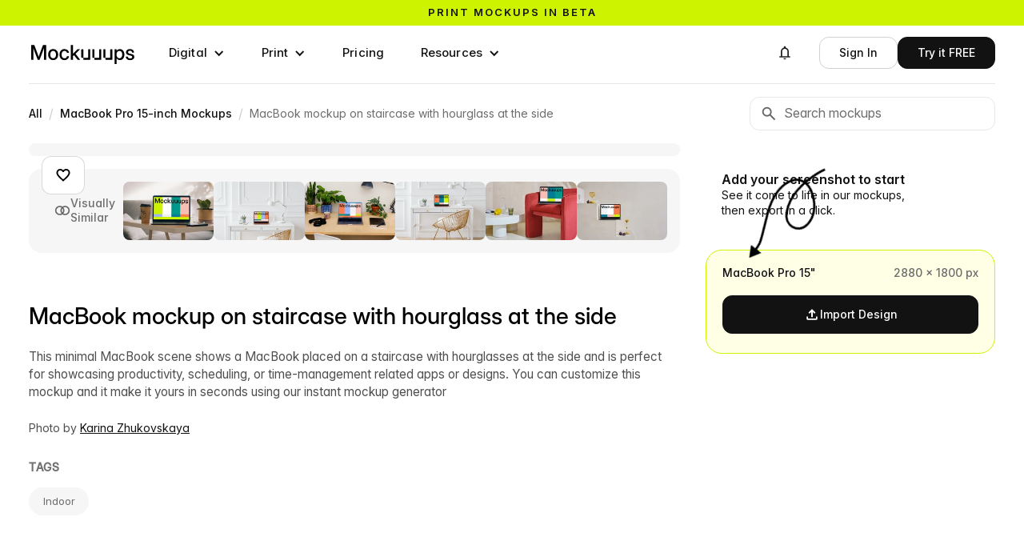

--- FILE ---
content_type: text/html; charset=utf-8
request_url: https://es.mockuuups.studio/collection/macbook-mockup-on-staircase-with-hourglass-at-the-side/
body_size: 21270
content:
<!DOCTYPE html>
<html lang="en" data-wg-excluded-url="true">
<head>
  <meta charset="utf-8">
  

<title>MacBook mockup on staircase with hourglass at the side - Mockuuups Studio</title>


<link rel="preload" href="https://mockuuups.studio/render/mockup/6/7/macbook-mockup-on-staircase-with-hourglass-at-the-side-loading.jpg" as="image">
<link rel="preload" href="https://mockuuups.studio/render/mockup/6/50/macbook-mockup-on-staircase-with-hourglass-at-the-side-preview.jpg" as="image">
<link rel="preload" as="script" href="https://es.mockuuups.studio/app-cdn/embed/e5788923c3d482413d8e/e5788923c3d482413d8e.js">
<!-- <link rel="preload" as="script" href="/js/autosizes.js"> -->
    <link rel="modulepreload" href="/js/auth.js" crossorigin="anonymous">
    <link rel="modulepreload" href="https://www.gstatic.com/firebasejs/9.19.1/firebase-app.js" crossorigin="anonymous">
    <link rel="modulepreload" href="https://www.gstatic.com/firebasejs/9.19.1/firebase-auth.js" crossorigin="anonymous">
<link rel="preload" as="script" href="https://cdn.paddle.com/paddle/paddle.js">
<link rel="preload" as="script" href="https://cdn.weglot.com/weglot.min.js">
<link rel="preload" as="style" href="https://cdn.weglot.com/weglot.min.css?v=9">

<meta name="description" content="This minimal MacBook scene shows a MacBook placed on a staircase with hourglasses at the side and is perfect for showcasing productivity, scheduling, or time-management related apps or designs. You can customize this mockup and it make it yours in seconds using our instant mockup generator">
<meta name="twitter:card" content="summary_large_image">
<meta name="twitter:site" content="@mockuuups">
<meta name="twitter:title" content="MacBook mockup on staircase with hourglass at the side - Mockuuups Studio">
<meta name="twitter:description" content="This minimal MacBook scene shows a MacBook placed on a staircase with hourglasses at the side and is perfect for showcasing productivity, scheduling, or time-management related apps or designs. You can customize this mockup and it make it yours in seconds using our instant mockup generator">
<meta name="twitter:image:src" content="https://mockuuups.studio/render/mockup/6/11/macbook-mockup-on-staircase-with-hourglass-at-the-side-social.jpg">
<meta property="og:title" content="MacBook mockup on staircase with hourglass at the side - Mockuuups Studio">
<meta property="og:description" content="This minimal MacBook scene shows a MacBook placed on a staircase with hourglasses at the side and is perfect for showcasing productivity, scheduling, or time-management related apps or designs. You can customize this mockup and it make it yours in seconds using our instant mockup generator">
<meta property="og:image" content="https://mockuuups.studio/render/mockup/6/11/macbook-mockup-on-staircase-with-hourglass-at-the-side-social.jpg">
<meta property="og:image:width" content="1200">
<meta property="og:image:height" content="628">

<link rel="shortlink" href="https://mkp.st/cUMq">

<meta name="csrf-token" content="mmB079fi-2II6D17m28nyi2ngAoVdH2fAiOg">



<link rel="canonical" href="https://mockuuups.studio/collection/macbook-mockup-on-staircase-with-hourglass-at-the-side/">
<meta property="og:url" content="https://mockuuups.studio/collection/macbook-mockup-on-staircase-with-hourglass-at-the-side/">

<script>
  window.mockuuupsFrontendData = JSON.parse("{\"firebaseAuthKey\":\"AIzaSyCJ_c5wVRmGNkGO0SRIcZsbY4xkn8J3SZ4\",\"openedMockup\":\"macbook-mockup-on-staircase-with-hourglass-at-the-side\",\"mockups\":[{\"id\":\"6111549c09b04301441f45d8\",\"apiId\":\"YRFUnAmwQwFEH0XY\",\"createdAt\":\"2021-09-22T12:47:08.677Z\",\"updatedAt\":\"2025-11-28T10:20:11.790Z\",\"version\":6,\"title\":\"MacBook mockup on staircase with hourglass at the side\",\"slug\":\"macbook-mockup-on-staircase-with-hourglass-at-the-side\",\"source\":{\"meta\":{\"width\":5304,\"height\":7952,\"version\":1,\"tags\":{\"gender\":\"No Hands\",\"hands\":[\"No Hands\"]},\"focalPoint\":[2514,4987]},\"layers\":[],\"mockup\":{\"tag\":{\"gender\":\"No Hands\"},\"base\":\"qrymwfapgv75xsav8var\",\"device\":\"5f14482cb28368011e505b98\",\"position\":[1676.6750535331905,4461.287473233404,3352.3559957173447,4465.645074946467,3352.4635974304065,5509.45556745182,1676.9250535331905,5514.275160599571],\"baseFull\":\"assets/54108e4a77d34a7edef867e9/ebXd5UAKdWVRpMp9qmS51Q/base\"}},\"public\":true,\"author\":\"Karina Zhukovskaya\",\"authorLink\":\"https://www.pexels.com/@karina-zhukovskaya\",\"qp\":\"qp/z5so3gunuixmzwkteqje\",\"example\":\"example/6062eee679c8190137789ad6/iozd8kqfvpqghotauop4\",\"shortId\":\"cUMq\"}],\"hasMissingExample\":false,\"formats\":[{\"id\":\"5f14482cb28368011e505b98\",\"title\":\"MacBook Pro 15\\\"\",\"family\":\"MacBook\",\"width\":2880,\"height\":1800,\"widthPoints\":1440,\"heightPoints\":900,\"type\":\"digital\",\"unit\":\"px\"}],\"studioContent\":[]}");
</script>

<script src="https://cdn.paddle.com/paddle/paddle.js"></script>
<script src="/js/paddle-integration.js"></script>



<link href="https://mockuuups.studio/app-cdn/embed/e5788923c3d482413d8e/e5788923c3d482413d8e.css" rel="stylesheet">


      <link rel="preconnect" href="https://assets.mockuuups.com">
      <link rel="preload" as="font" href="/web-cdn/fonts/Inteeer.woff2" type="font/woff2" crossorigin="anonymous">
      <link rel="preload" as="font" href="/web-cdn/fonts/InterVariable.woff2" type="font/woff2" crossorigin="anonymous"><link rel="preload" as="style" href="/web-cdn/css/71f8494f-77b6-4079-b58b-0c2cc4054eac.css"><link rel="preload" as="script" href="/web-cdn/js/6e29db67-896b-4dd5-94dd-26d338c17e53.js">
  <meta content="width=device-width, initial-scale=1" name="viewport">
  <meta content="Webflow" name="generator">
  
  
  <link href="/web-cdn/css/71f8494f-77b6-4079-b58b-0c2cc4054eac.css" rel="stylesheet" type="text/css">
  <script type="text/javascript">
      ! function(o, c) {
        var n = c.documentElement,
          t = " w-mod-";
        n.className += t + "js", ("ontouchstart" in o || o.DocumentTouch && c instanceof DocumentTouch) && (n.className += t + "touch")
      }(window, document);
    </script>
  <link href="/cdn-cgi/image/format=auto/web-cdn/images/favicon.png" rel="shortcut icon" type="image/x-icon">
  <link href="/cdn-cgi/image/format=auto/web-cdn/images/webclip.png" rel="apple-touch-icon">
  
  <link rel="license" href="https://es.mockuuups.studio/license/">
  <link rel="help" href="https://es.mockuuups.studio/faq/">
  <meta property="fb:app_id" content="996890117065735">
  <meta property="fb:page_id" content="534669366671619">
  <meta property="og:site_name" content="Mockuuups Studio">
  <link rel="alternate" type="application/rss+xml" title="Mockuuups Blog" href="https://es.mockuuups.studio/blog.rss">
  <link rel="search" type="application/opensearchdescription+xml" href="https://es.mockuuups.studio/opensearch.xml" title="Mockuuups">
  
  
  
  
  <style>
      html {
        font-feature-settings: "ss08" 1, "ss01" 1, "cv11" 1;
      }
      [id] {
        scroll-margin-top: 100px;
      }
      h1,
      h2,
      h3,
      h4,
      h5,
      h6 {
        text-wrap: balance;
      }
      [data-menu="name"] {
        max-width: 150px;
        overflow: hidden;
        text-overflow: ellipsis;
        white-space: nowrap;
      }
      .profile-details [data-menu="name"] {
        max-width: 190px;
      }
      .inteeer-word {
        white-space: nowrap;
        display: inline-block;
      }
      .inteeer-triple {
        font-feature-settings: "ss10" on;
        font-variant-alternates: stylistic(ss10);
      }
      .inteeer-pixelated {
        font-feature-settings: "ss09" on;
      }
      .mockuuups-logo {
        width: 134px;
        max-width: 100%;
        display: block;
      }
      .mockuuups-logo svg path {
        transition: fill .3s;
      }
      .mockuuups-logo:hover .u1 {
        animation: color-cycle-1 2s infinite .8s;
        animation-timing-function: step-start;
      }
      .mockuuups-logo:hover .u2 {
        animation: color-cycle-1 2s infinite 1.1s;
        animation-timing-function: step-start;
      }
      .mockuuups-logo:hover .u3 {
        animation: color-cycle-1 2s infinite 1.4s;
        animation-timing-function: step-start;
      }
      @keyframes color-cycle-1 {
        0%,
        100% {
          fill: #cdf300
        }
        10% {
          fill: #9cb5f7
        }
        20% {
          fill: #f7bfb4
        }
        30% {
          fill: #009990
        }
        40% {
          fill: #ff7d4d
        }
        50% {
          fill: #cdf300
        }
        60% {
          fill: #f7bfb4
        }
        70% {
          fill: #f1f2f5
        }
        80% {
          fill: #9cb5f7
        }
        90% {
          fill: #007d99
        }
      }
    </style>
  <script type="speculationrules">
      {"prerender":[{"where":{"and":[{"href_matches":"/*"},{"not":{"href_matches":"/logout"}}]},"eagerness":"moderate"}]}
</script>
  <script>
      (function(w, r) {
        w._rwq = r;
        w[r] = w[r] || function() {
          (w[r].q = w[r].q || []).push(arguments)
        }
      })(window, 'rewardful');
    </script>
  <script async="" src="https://r.wdfl.co/rw.js" data-rewardful="e5c7da"></script>
  <script src="https://cdn.jsdelivr.net/npm/@flowbase-co/boosters-carousel-ticker@1.3.0/dist/carousel-ticker.min.js" type="text/javascript" integrity="sha384-xCM8KVrgCkCMm81zTdPAlebSCCh848DRrNJt0N/0zOeiQ0HeghXzQMROkh0o2Wfq" crossorigin="anonymous"></script>
<script type="application/json" id="weglot-data">{"allLanguageUrls":{"en":"https://mockuuups.studio/collection/macbook-mockup-on-staircase-with-hourglass-at-the-side/","es":"https://es.mockuuups.studio/collection/macbook-mockup-on-staircase-with-hourglass-at-the-side/","br":"https://pt-br.mockuuups.studio/collection/macbook-mockup-on-staircase-with-hourglass-at-the-side/","fr":"https://fr.mockuuups.studio/collection/macbook-mockup-on-staircase-with-hourglass-at-the-side/"},"originalCanonicalUrl":"https://mockuuups.studio/collection/macbook-mockup-on-staircase-with-hourglass-at-the-side","originalPath":"/collection/macbook-mockup-on-staircase-with-hourglass-at-the-side/","settings":{"auto_switch":true,"auto_switch_fallback":null,"category":7,"custom_settings":{"button_style":{"with_name":true,"full_name":true,"is_dropdown":true,"with_flags":true,"flag_type":"rectangle_mat","custom_css":".weglot-container {\ndisplay: none !important;\n}"},"switchers":[{"style":{"with_name":true,"with_flags":true,"full_name":true,"is_dropdown":true,"invert_flags":true,"flag_type":"rectangle_mat","size_scale":1},"opts":{"hide_selected_language":false,"open_hover":false,"close_outside_click":false,"is_responsive":false,"display_device":"mobile","pixel_cutoff":768},"colors":[],"location":{}}],"translate_search":false,"loading_bar":true,"hide_switcher":false,"translate_images":false,"subdomain":false,"wait_transition":true,"dynamic":""},"deleted_at":null,"dynamics":[],"excluded_blocks":[{"value":".w-layout-grid latest-news-grid","description":"Blogposts"},{"value":".wg-element-wrapper","description":null},{"value":".mockup-thumb w-inline-block","description":null},{"value":".suggestion-item","description":"search suggestions"},{"value":".search-suggestions","description":null},{"value":".latest-news","description":null},{"value":".tweets-embed-container","description":null}],"excluded_paths":[{"excluded_languages":[],"language_button_displayed":true,"type":"CONTAIN","value":"/blog"},{"excluded_languages":[],"language_button_displayed":true,"type":"CONTAIN","value":"/keystone"},{"excluded_languages":[],"language_button_displayed":true,"type":"CONTAIN","value":"/order"},{"excluded_languages":[],"language_button_displayed":true,"type":"CONTAIN","value":"/terms"},{"excluded_languages":[],"language_button_displayed":true,"type":"CONTAIN","value":"/privacy-policy"},{"excluded_languages":[],"language_button_displayed":false,"type":"CONTAIN","value":"/manage"},{"excluded_languages":[],"language_button_displayed":false,"type":"CONTAIN","value":"/auth"},{"excluded_languages":[],"language_button_displayed":true,"type":"CONTAIN","value":"/collection"},{"excluded_languages":[],"language_button_displayed":true,"type":"START_WITH","value":"/search"},{"excluded_languages":[],"language_button_displayed":false,"type":"START_WITH","value":"/unsubscribe"},{"excluded_languages":[],"language_button_displayed":false,"type":"START_WITH","value":"/hollywood"},{"excluded_languages":[],"language_button_displayed":false,"type":"START_WITH","value":"/packages"},{"excluded_languages":[],"language_button_displayed":false,"type":"CONTAIN","value":"/mockup-generator/freebies"},{"excluded_languages":[],"language_button_displayed":true,"type":"START_WITH","value":"/learn"},{"excluded_languages":[],"language_button_displayed":false,"type":"START_WITH","value":"/use-cases"},{"excluded_languages":[],"language_button_displayed":false,"type":"START_WITH","value":"/admin"},{"excluded_languages":[],"language_button_displayed":false,"type":"START_WITH","value":"/equipment"},{"excluded_languages":[],"language_button_displayed":false,"type":"START_WITH","value":"/export-checkout"},{"excluded_languages":[],"language_button_displayed":false,"type":"START_WITH","value":"/features"},{"excluded_languages":[],"language_button_displayed":false,"type":"START_WITH","value":"/mockup-generator/"},{"excluded_languages":[],"language_button_displayed":false,"type":"START_WITH","value":"/create"}],"external_enabled":false,"host":"mockuuups.studio","is_dns_set":false,"is_https":true,"language_from":"en","language_from_custom_flag":null,"language_from_custom_name":null,"languages":[{"connect_host_destination":{"is_dns_set":true,"created_on_aws":1653913785,"host":"es.mockuuups.studio"},"custom_code":null,"custom_flag":null,"custom_local_name":null,"custom_name":null,"enabled":true,"language_to":"es"},{"connect_host_destination":{"is_dns_set":true,"created_on_aws":1653913785,"host":"pt-br.mockuuups.studio"},"custom_code":"br","custom_flag":"br","custom_local_name":"Português (Brasil)","custom_name":"Brazilian Portuguese","enabled":true,"language_to":"a0"},{"connect_host_destination":{"is_dns_set":true,"created_on_aws":1653913785,"host":"fr.mockuuups.studio"},"custom_code":null,"custom_flag":null,"custom_local_name":null,"custom_name":null,"enabled":true,"language_to":"fr"}],"media_enabled":false,"page_views_enabled":true,"technology_id":13,"technology_name":"Webflow","translation_engine":3,"url_type":"SUBDOMAIN","versions":{"translation":1736844391,"slugTranslation":1709479209}}}</script>
<script async="" src="https://cdn.weglot.com/weglot.min.js?api_key=wg_600543467266b5dff0d2438cc1abd9381&hide_switcher=true" type="text/javascript"></script></head>
<body>
  <div data-animation="default" class="navbar-buttons without-border navbar-3 w-nav" data-easing2="ease-in-out" data-easing="ease-in-out" data-collapse="medium" role="banner" data-no-scroll="1" data-duration="0" data-wf--navigation-bar-white--variant="base" data-doc-height="1">
    <div class="sticky-header">
      <a href="https://es.mockuuups.studio/print-mockups/?utm_source=mockuuups&amp;utm_medium=notification-bar&amp;utm_campaign=prints-beta" class="sticky-header-link-block w-inline-block">
        <div class="sticky-header-code w-embed">
          <div class="text-slider">
            <div class="text-slide active">Print mockups in beta</div>
            <div class="text-slide">Try now, for free →</div>
          </div>
          <style>
              .text-slider {
                position: relative;
                overflow: hidden;
                height: 1.2em;
                line-height: 1.2em;
              }
              .text-slide {
                position: absolute;
                top: 0;
                left: 0;
                width: 100%;
                font-family: inherit;
                font-size: inherit;
                font-weight: inherit;
                color: inherit;
                text-align: inherit;
                transition: transform 0.4s ease-in-out;
                transform: translateY(0);
              }
              .text-slide:not(.active) {
                transform: translateY(100%);
              }
              /* Text animation on hover of sticky-header-link-block */
              .sticky-header-link-block:hover .text-slide.active {
                transform: translateY(-100%);
              }
              .sticky-header-link-block:hover .text-slide:not(.active) {
                transform: translateY(0);
              }
              /* Background color - set default color here instead of Webflow */
              .sticky-header {
                background-color: #cdf300;
                /* Default green */
                /* Removed transition for instant color changes */
              }
              .sticky-header:hover {
                animation: brandColorCycle 5s step-start infinite;
                /* Slower + instant changes */
              }
              /* Brand color cycling animation */
              @keyframes brandColorCycle {
                0%,
                100% {
                  background-color: #cdf300;
                }
                /* Brand green */
                14% {
                  background-color: #9cb5f7;
                }
                /* Blue */
                28% {
                  background-color: #f7bfb4;
                }
                /* Pink */
                42% {
                  background-color: #009990;
                }
                /* Teal */
                56% {
                  background-color: #ff7d4d;
                }
                /* Orange */
                70% {
                  background-color: #f1f2f5;
                }
                /* Light gray */
                84% {
                  background-color: #007d99;
                }
                /* Dark teal */
              }
            </style>
        </div>
      </a>
    </div>
    <div class="navigation-bar-container w-container">
      <a aria-label="Mockuuups" href="/" class="branding w-inline-block">
        <div class="mockuuups-logo w-embed"><svg width="100%" height="100%" viewBox="0 0 135 33" fill="none" xmlns="http://www.w3.org/2000/svg">
            <path d="M128.978 26.9607C125.891 26.9607 123.543 25.4483 123.352 22.488H126.005C126.159 23.9617 127.179 24.789 128.927 24.789C130.637 24.789 131.696 24.0004 131.696 22.9146C131.696 21.9838 130.918 21.4409 129.757 21.1824L127.524 20.6782C124.985 20.1094 123.658 18.8038 123.658 16.7743C123.658 14.3569 125.725 12.6893 128.812 12.6893C131.849 12.6893 134.018 14.3957 134.095 17.1491H131.517C131.492 15.8177 130.445 14.8481 128.851 14.8481C127.32 14.8481 126.35 15.6755 126.35 16.7226C126.35 17.6404 127.077 18.1962 128.289 18.4806L130.586 18.9977C133.214 19.5923 134.414 20.7816 134.414 22.7595C134.414 25.3578 132.117 26.9607 128.978 26.9607Z" fill="black"></path>
            <path d="M111.573 12.9866V14.9515H111.611C112.466 13.4519 114.035 12.7151 115.783 12.7151C119.266 12.7151 121.614 15.5978 121.614 19.812C121.614 24.0391 119.279 26.9089 115.77 26.9089C114.01 26.9089 112.568 26.1462 111.662 24.5821H111.624V32.0409H108.932V12.9866H111.573ZM111.445 19.812C111.445 22.6818 112.925 24.5562 115.222 24.5562C117.391 24.5562 118.884 22.8886 118.884 19.812C118.884 16.7225 117.391 15.0549 115.222 15.0549C112.925 15.0549 111.445 16.9422 111.445 19.812Z" fill="black"></path>
            <path d="M55.28 7.37634V18.8167H55.3183L61.0598 12.9867H64.4026L58.6994 18.8555L64.7854 26.6376H61.4808L56.6452 20.4972L55.28 21.8416V26.6376H52.5879V7.37634H55.28Z" fill="black"></path>
            <path d="M44.3973 26.9478C40.5441 26.9478 37.9668 24.0134 37.9668 19.8379C37.9668 15.6367 40.5568 12.6764 44.3973 12.6764C47.6125 12.6764 49.9601 14.7576 50.2919 17.6533H47.6125C47.3318 16.115 46.2345 15.0291 44.41 15.0291C42.0879 15.0291 40.6972 16.9164 40.6972 19.8379C40.6972 22.7336 42.0752 24.5951 44.41 24.5951C46.2601 24.5951 47.217 23.548 47.5742 21.958H50.2919C49.9857 24.8019 47.6125 26.9478 44.3973 26.9478Z" fill="black"></path>
            <path d="M29.8017 26.9478C25.9485 26.9478 23.3457 24.0392 23.3457 19.8379C23.3457 15.6108 25.9485 12.6764 29.8017 12.6764C33.6549 12.6764 36.2449 15.6108 36.2449 19.8379C36.2449 24.0392 33.6549 26.9478 29.8017 26.9478ZM26.0761 19.8379C26.0761 22.7465 27.4923 24.5951 29.8017 24.5951C32.111 24.5951 33.5273 22.7336 33.5273 19.8379C33.5273 16.9035 32.0983 15.0291 29.8017 15.0291C27.5051 15.0291 26.0761 16.9035 26.0761 19.8379Z" fill="black"></path>
            <path d="M9.74522 18.6616C10.0897 19.6441 10.7149 21.4668 11.1487 22.7982C11.5825 21.4668 12.2077 19.6441 12.5394 18.6616L16.7371 7.37634H20.7434V26.6376H17.9619V16.1408C17.9619 14.7706 18.013 12.8057 18.0513 10.983C17.3495 13.0771 16.6988 15.042 16.2905 16.1408L12.2842 26.6376H9.96213L5.91756 16.1408C5.52204 15.0808 4.88409 13.2452 4.19512 11.2544C4.23339 12.9996 4.28443 14.8352 4.28443 16.1408V26.6376H1.49023V7.37634H5.48376L9.74522 18.6616Z" fill="black"></path>
            <!--  U1  -->
            <path class="u1" d="M66.5475 23.9098C66.2157 23.9098 66.0371 23.7288 66.0371 23.3927V13.5035C66.0371 13.1674 66.2157 12.9865 66.5475 12.9865H68.2061C68.5378 12.9865 68.7165 13.1674 68.7165 13.5035V23.3927C68.7165 23.7288 68.8951 23.9098 69.2268 23.9098H74.4069C74.7387 23.9098 74.9173 23.7288 74.9173 23.3927V13.5035C74.9173 13.1674 75.0959 12.9865 75.4276 12.9865H77.0863C77.418 12.9865 77.5967 13.1674 77.5967 13.5035V26.1203C77.5967 26.4564 77.418 26.6374 77.0863 26.6374L69.2268 26.6115C68.8951 26.6115 68.7165 26.4305 68.7165 26.0944V24.4268C68.7165 24.0907 68.5378 23.9098 68.2061 23.9098H66.5475Z" fill="currentColor"></path>
            <!--  U2  -->
            <path class="u2" d="M80.7877 23.9099C80.456 23.9099 80.2773 23.7289 80.2773 23.3928V13.5037C80.2773 13.1676 80.456 12.9866 80.7877 12.9866H82.4464C82.7781 12.9866 82.9567 13.1676 82.9567 13.5037V23.3928C82.9567 23.7289 83.1353 23.9099 83.4671 23.9099H88.6472C88.9789 23.9099 89.1575 23.7289 89.1575 23.3928V13.5037C89.1575 13.1676 89.3361 12.9866 89.6679 12.9866H91.3265C91.6583 12.9866 91.8369 13.1676 91.8369 13.5037V26.1204C91.8369 26.4565 91.6583 26.6375 91.3265 26.6375L83.4671 26.6116C83.1353 26.6116 82.9567 26.4306 82.9567 26.0945V24.427C82.9567 24.0909 82.7781 23.9099 82.4464 23.9099H80.7877Z" fill="currentColor"></path>
            <!--  U3  -->
            <path class="u3" d="M95.026 23.9099C94.6942 23.9099 94.5156 23.7289 94.5156 23.3928V13.5037C94.5156 13.1676 94.6942 12.9866 95.026 12.9866H96.6846C97.0164 12.9866 97.195 13.1676 97.195 13.5037V23.3928C97.195 23.7289 97.3736 23.9099 97.7053 23.9099H102.885C103.217 23.9099 103.396 23.7289 103.396 23.3928V13.5037C103.396 13.1676 103.574 12.9866 103.906 12.9866H105.565C105.897 12.9866 106.075 13.1676 106.075 13.5037V26.1204C106.075 26.4565 105.897 26.6375 105.565 26.6375L97.7053 26.6116C97.3736 26.6116 97.195 26.4306 97.195 26.0945V24.427C97.195 24.0909 97.0164 23.9099 96.6846 23.9099H95.026Z" fill="currentColor"></path>
          </svg></div>
      </a>
      <nav role="navigation" class="navigation-menu w-nav-menu">
        <div data-hover="true" data-delay="100" data-wf--dropdown---digital--variant="base" class="navigation-menu-dropdown w-dropdown">
          <div class="buttonnavlink dropdown w-dropdown-toggle">
            <div class="dropdown-item-icon w-icon-dropdown-toggle"></div>
            <div>Digital</div>
          </div>
          <nav class="megadropdown-wrapper w-dropdown-list">
            <div class="megadropdown-menu">
              <div class="megadropdown-grid">
                <div class="megadropdown-list">
                  <a data-highlight="" data-target="#preview-all" href="/mockup-generator/" class="megadropdown-link w-inline-block"><span class="megadropdown-link-text">
                      <div>All Devices</div>
                    </span></a>
                  <a data-highlight="" data-target="#preview-phone" href="/mockup-generator/phone/" class="megadropdown-link w-inline-block"><span class="megadropdown-link-text">
                      <div>Phone</div>
                    </span></a>
                  <a data-highlight="" data-target="#preview-tablet" href="/mockup-generator/tablet/" class="megadropdown-link w-inline-block"><span class="megadropdown-link-text">
                      <div>Tablet</div>
                    </span></a>
                  <a data-highlight="" data-target="#preview-laptop" href="/mockup-generator/laptop/" class="megadropdown-link w-inline-block"><span class="megadropdown-link-text">
                      <div>Laptop</div>
                    </span></a>
                  <a data-highlight="" data-target="#preview-desktop" href="/mockup-generator/desktop/" class="megadropdown-link w-inline-block"><span class="megadropdown-link-text">
                      <div>Desktop</div>
                    </span></a>
                  <a data-highlight="" data-target="#preview-smartwatch" href="/mockup-generator/smart-watch/" class="megadropdown-link w-inline-block"><span class="megadropdown-link-text">
                      <div>Smartwatch</div>
                    </span></a>
                  <a data-highlight="" data-target="#preview-television" href="/mockup-generator/tv/" class="megadropdown-link w-inline-block"><span class="megadropdown-link-text">
                      <div>Television</div>
                    </span></a>
                </div>
                <div class="megadropdown-preview-scrollable">
                  <a id="preview-all" href="https://es.mockuuups.studio/search/?q=update-november-2025-macbook-on-chair" class="megadropdown-preview-block first w-inline-block">
                    <div class="latest-previews-text">
                      <div class="latest-previews-caption">Latest Update</div>
                      <div>17 November 2025</div>
                    </div>
                    <div class="latest-previews"><img src="/cdn-cgi/image/format=auto/web-cdn/images/macbook-pro-mockup-on-a-modern-armchair-preview_1.jpg" loading="lazy" sizes="100vw" srcset="/cdn-cgi/image/format=auto/web-cdn/images/macbook-pro-mockup-on-a-modern-armchair-preview_1-p-500.jpg 500w, /cdn-cgi/image/format=auto/web-cdn/images/macbook-pro-mockup-on-a-modern-armchair-preview_1-p-800.jpg 800w, /cdn-cgi/image/format=auto/web-cdn/images/macbook-pro-mockup-on-a-modern-armchair-preview_1.jpg 1000w" alt="" class="latest-previews-img"><img src="/cdn-cgi/image/format=auto/web-cdn/images/macbook-pro-14-mockup-on-a-modern-armchair-preview_1.jpg" loading="lazy" sizes="100vw" srcset="/cdn-cgi/image/format=auto/web-cdn/images/macbook-pro-14-mockup-on-a-modern-armchair-preview_1-p-500.jpg 500w, /cdn-cgi/image/format=auto/web-cdn/images/macbook-pro-14-mockup-on-a-modern-armchair-preview_1-p-800.jpg 800w, /cdn-cgi/image/format=auto/web-cdn/images/macbook-pro-14-mockup-on-a-modern-armchair-preview_1.jpg 1000w" alt="" class="latest-previews-img"><img src="/cdn-cgi/image/format=auto/web-cdn/images/macbook-pro-mockup-on-a-leather-chair-preview_1.jpg" loading="lazy" sizes="100vw" srcset="/cdn-cgi/image/format=auto/web-cdn/images/macbook-pro-mockup-on-a-leather-chair-preview_1-p-500.jpg 500w, /cdn-cgi/image/format=auto/web-cdn/images/macbook-pro-mockup-on-a-leather-chair-preview_1-p-800.jpg 800w, /cdn-cgi/image/format=auto/web-cdn/images/macbook-pro-mockup-on-a-leather-chair-preview_1.jpg 1000w" alt="" class="latest-previews-img"></div>
                  </a>
                  <div id="preview-phone" class="megadropdown-preview-block"><img src="/cdn-cgi/image/format=auto/web-cdn/images/menu-phone.webp" loading="lazy" sizes="100vw" srcset="/cdn-cgi/image/format=auto/web-cdn/images/menu-phone-p-500.webp 500w, /cdn-cgi/image/format=auto/web-cdn/images/menu-phone.webp 720w" alt="Phone Mockups" class="megadropdown-preview-image"></div>
                  <div id="preview-tablet" class="megadropdown-preview-block"><img src="/cdn-cgi/image/format=auto/web-cdn/images/menu-tablet.webp" loading="lazy" sizes="100vw" srcset="/cdn-cgi/image/format=auto/web-cdn/images/menu-tablet-p-500.webp 500w, /cdn-cgi/image/format=auto/web-cdn/images/menu-tablet.webp 720w" alt="Tablet Mockups" class="megadropdown-preview-image"></div>
                  <div id="preview-laptop" class="megadropdown-preview-block"><img src="/cdn-cgi/image/format=auto/web-cdn/images/menu-laptop.webp" loading="lazy" sizes="100vw" srcset="/cdn-cgi/image/format=auto/web-cdn/images/menu-laptop-p-500.webp 500w, /cdn-cgi/image/format=auto/web-cdn/images/menu-laptop.webp 720w" alt="Laptop Mockups" class="megadropdown-preview-image"></div>
                  <div id="preview-desktop" class="megadropdown-preview-block"><img src="/cdn-cgi/image/format=auto/web-cdn/images/menu-desktop.webp" loading="lazy" sizes="100vw" srcset="/cdn-cgi/image/format=auto/web-cdn/images/menu-desktop-p-500.webp 500w, /cdn-cgi/image/format=auto/web-cdn/images/menu-desktop.webp 720w" alt="Desktop Mockups" class="megadropdown-preview-image"></div>
                  <div id="preview-smartwatch" class="megadropdown-preview-block"><img src="/cdn-cgi/image/format=auto/web-cdn/images/menu-smartwatch.webp" loading="lazy" sizes="100vw" srcset="/cdn-cgi/image/format=auto/web-cdn/images/menu-smartwatch-p-500.webp 500w, /cdn-cgi/image/format=auto/web-cdn/images/menu-smartwatch.webp 720w" alt="Smartwatch Mockups" class="megadropdown-preview-image"></div>
                  <div id="preview-television" class="megadropdown-preview-block"><img src="/cdn-cgi/image/format=auto/web-cdn/images/menu-television.webp" loading="lazy" sizes="100vw" srcset="/cdn-cgi/image/format=auto/web-cdn/images/menu-television-p-500.webp 500w, /cdn-cgi/image/format=auto/web-cdn/images/menu-television.webp 720w" alt="Television Mockups" class="megadropdown-preview-image"></div>
                  <div class="megadropdown-preview-block"><img src="/cdn-cgi/image/format=auto/web-cdn/images/preview-coming-01.jpg" loading="lazy" sizes="100vw" srcset="/cdn-cgi/image/format=auto/web-cdn/images/preview-coming-01-p-500.jpg 500w, /cdn-cgi/image/format=auto/web-cdn/images/preview-coming-01-p-800.jpg 800w, /cdn-cgi/image/format=auto/web-cdn/images/preview-coming-01.jpg 960w" alt="And more mockups added on monthly basis" class="megadropdown-preview-image"></div>
                </div>
              </div>
            </div>
          </nav>
        </div>
        <div data-delay="100" data-hover="true" data-wf--dropdown---print--variant="base" class="navigation-menu-dropdown w-dropdown">
          <div class="buttonnavlink dropdown w-dropdown-toggle">
            <div class="dropdown-item-icon w-icon-dropdown-toggle"></div>
            <div>Print</div>
          </div>
          <nav class="megadropdown-wrapper w-dropdown-list">
            <div class="megadropdown-menu">
              <div class="megadropdown-grid">
                <div class="megadropdown-list">
                  <a data-highlight="" data-target="#preview-all" href="/print-mockups/" class="megadropdown-link w-inline-block">
                    <div class="megadropdown-link-text">All Prints</div>
                  </a>
                  <a data-highlight="" data-target="#preview-card" href="/mockup-generator/business-card/" class="megadropdown-link w-inline-block">
                    <div class="megadropdown-link-text">Business Card</div>
                  </a>
                  <a data-highlight="" data-target="#preview-poster" href="/mockup-generator/poster/" class="megadropdown-link w-inline-block">
                    <div class="megadropdown-link-text">Poster</div>
                  </a>
                  <a data-highlight="" data-target="#preview-book" href="/mockup-generator/book/" class="megadropdown-link w-inline-block">
                    <div class="megadropdown-link-text">Book</div>
                  </a>
                  <a data-highlight="" data-target="#preview-paper" href="/mockup-generator/paper/" class="megadropdown-link w-inline-block">
                    <div class="megadropdown-link-text">Paper</div>
                  </a>
                </div>
                <div class="megadropdown-preview-scrollable">
                  <a id="preview-all" href="https://es.mockuuups.studio/mockup-generator/softcover-book/" class="megadropdown-preview-block first w-inline-block">
                    <div class="latest-previews-text">
                      <div class="latest-previews-caption">Latest Update</div>
                      <div>28 October 2025</div>
                    </div>
                    <div class="latest-previews"><img src="/cdn-cgi/image/format=auto/web-cdn/images/paperback-book-mockup-on-a-cozy-green-sofa-preview.jpg" loading="lazy" sizes="100vw" srcset="/cdn-cgi/image/format=auto/web-cdn/images/paperback-book-mockup-on-a-cozy-green-sofa-preview-p-500.jpg 500w, /cdn-cgi/image/format=auto/web-cdn/images/paperback-book-mockup-on-a-cozy-green-sofa-preview-p-800.jpg 800w, /cdn-cgi/image/format=auto/web-cdn/images/paperback-book-mockup-on-a-cozy-green-sofa-preview.jpg 1000w" alt="" class="latest-previews-img"><img src="/cdn-cgi/image/format=auto/web-cdn/images/paperback-book-mockup-on-a-bedside-table-with-breakfast-preview.jpg" loading="lazy" sizes="100vw" srcset="/cdn-cgi/image/format=auto/web-cdn/images/paperback-book-mockup-on-a-bedside-table-with-breakfast-preview-p-500.jpg 500w, /cdn-cgi/image/format=auto/web-cdn/images/paperback-book-mockup-on-a-bedside-table-with-breakfast-preview-p-800.jpg 800w, /cdn-cgi/image/format=auto/web-cdn/images/paperback-book-mockup-on-a-bedside-table-with-breakfast-preview.jpg 1000w" alt="" class="latest-previews-img"><img src="/cdn-cgi/image/format=auto/web-cdn/images/softcover-mockup-on-a-green-cabinet-with-plant-preview.jpg" loading="lazy" sizes="100vw" srcset="/cdn-cgi/image/format=auto/web-cdn/images/softcover-mockup-on-a-green-cabinet-with-plant-preview-p-500.jpg 500w, /cdn-cgi/image/format=auto/web-cdn/images/softcover-mockup-on-a-green-cabinet-with-plant-preview-p-800.jpg 800w, /cdn-cgi/image/format=auto/web-cdn/images/softcover-mockup-on-a-green-cabinet-with-plant-preview.jpg 1000w" alt="" class="latest-previews-img"></div>
                  </a>
                  <div id="preview-card" class="megadropdown-preview-block"><img sizes="100vw" srcset="/cdn-cgi/image/format=auto/web-cdn/images/menu-card-p-500.webp 500w, /cdn-cgi/image/format=auto/web-cdn/images/menu-card-p-800.webp 800w, /cdn-cgi/image/format=auto/web-cdn/images/menu-card-p-1080.webp 1080w, /cdn-cgi/image/format=auto/web-cdn/images/menu-card.webp 1440w" alt="" src="/cdn-cgi/image/format=auto/web-cdn/images/menu-card.webp" loading="lazy" class="megadropdown-preview-image"></div>
                  <div id="preview-poster" class="megadropdown-preview-block"><img sizes="100vw" srcset="/cdn-cgi/image/format=auto/web-cdn/images/menu-poster-p-500.webp 500w, /cdn-cgi/image/format=auto/web-cdn/images/menu-poster-p-800.webp 800w, /cdn-cgi/image/format=auto/web-cdn/images/menu-poster-p-1080.webp 1080w, /cdn-cgi/image/format=auto/web-cdn/images/menu-poster.webp 1440w" alt="" src="/cdn-cgi/image/format=auto/web-cdn/images/menu-poster.webp" loading="lazy" class="megadropdown-preview-image"></div>
                  <div id="preview-book" class="megadropdown-preview-block"><img sizes="100vw" srcset="/cdn-cgi/image/format=auto/web-cdn/images/menu-book-p-500.webp 500w, /cdn-cgi/image/format=auto/web-cdn/images/menu-book-p-800.webp 800w, /cdn-cgi/image/format=auto/web-cdn/images/menu-book-p-1080.webp 1080w, /cdn-cgi/image/format=auto/web-cdn/images/menu-book.webp 1440w" alt="" src="/cdn-cgi/image/format=auto/web-cdn/images/menu-book.webp" loading="lazy" class="megadropdown-preview-image"></div>
                  <div id="preview-paper" class="megadropdown-preview-block"><img sizes="100vw" srcset="/cdn-cgi/image/format=auto/web-cdn/images/menu-paper-p-500.webp 500w, /cdn-cgi/image/format=auto/web-cdn/images/menu-paper-p-800.webp 800w, /cdn-cgi/image/format=auto/web-cdn/images/menu-paper-p-1080.webp 1080w, /cdn-cgi/image/format=auto/web-cdn/images/menu-paper.webp 1440w" alt="" src="/cdn-cgi/image/format=auto/web-cdn/images/menu-paper.webp" loading="lazy" class="megadropdown-preview-image"></div>
                  <div class="megadropdown-preview-block"><img sizes="100vw" srcset="/cdn-cgi/image/format=auto/web-cdn/images/preview-coming-01-p-500.jpg 500w, /cdn-cgi/image/format=auto/web-cdn/images/preview-coming-01-p-800.jpg 800w, /cdn-cgi/image/format=auto/web-cdn/images/preview-coming-01.jpg 960w" alt="And more mockups added on monthly basis" src="/cdn-cgi/image/format=auto/web-cdn/images/preview-coming-01.jpg" loading="lazy" class="megadropdown-preview-image"></div>
                </div>
              </div>
            </div>
          </nav>
        </div>
        <a href="/pricing/" data-wf--menu-item--variant="base" class="buttonnavlink w-nav-link">Pricing</a>
        <div data-hover="true" data-delay="100" data-wf--dropdown---resources--variant="base" class="navigation-menu-dropdown w-dropdown">
          <div class="buttonnavlink dropdown w-dropdown-toggle">
            <div class="dropdown-item-icon w-icon-dropdown-toggle"></div>
            <div>Resources</div>
          </div>
          <nav class="dropdown-list resources w-dropdown-list">
            <a href="/blog/" class="dropdown-menu-link without-icons w-inline-block">
              <div>Blog</div>
            </a>
            <a href="/about-us/" class="dropdown-menu-link without-icons w-inline-block">
              <div>About Us</div>
            </a>
            <a href="/download/" class="dropdown-menu-link without-icons w-inline-block">
              <div>Plugins &amp; Desktop App</div>
            </a>
            <a href="/learn/" class="dropdown-menu-link without-icons w-inline-block">
              <div>Video Tutorials</div>
            </a>
            <a href="/use-cases/" class="dropdown-menu-link without-icons w-inline-block">
              <div>Use Cases</div>
            </a>
          </nav>
        </div>
      </nav>
      <nav id="user-menu-notifications" data-wf--notifications--variant="base" class="user-menu-notifications">
        <div data-delay="0" data-hover="true" class="button-dropdown profile w-dropdown">
          <div class="button-dropdown-toggle notifications w-dropdown-toggle">
            <div class="w-embed"><svg xmlns="http://www.w3.org/2000/svg" height="20px" viewBox="0 -960 960 960" width="20px" fill="currentColor">
                <path d="M160-200v-80h80v-280q0-83 50-147.5T420-792v-28q0-25 17.5-42.5T480-880q25 0 42.5 17.5T540-820v28q80 20 130 84.5T720-560v280h80v80H160Zm320-300Zm0 420q-33 0-56.5-23.5T400-160h160q0 33-23.5 56.5T480-80ZM320-280h320v-280q0-66-47-113t-113-47q-66 0-113 47t-47 113v280Z"></path>
              </svg></div>
          </div>
          <div class="button-dropdown-list notifications w-dropdown-list">
            <aside id="app-notifications" class="notification-list">
        <a href="/create/iphone-17-isometric-stand-right" class="notification-item w-inline-block">
            <div class="notification-content">
                <div class="notification-preview">
                        <img loading="lazy" alt="" width="132" height="88" src="https://assets.mockuuups.com/mo/image/upload/c_limit,f_auto,h_300,w_300/app-notifications/h3qvhcw1yjjixgvmz6xs.jpg" class="notification-preview-img">
                </div>
                <div class="notification-text">
                    <div class="latest-previews-caption">
                        <time datetime="2025-11-23T09:04:10.000Z">Nov 23rd, 2025</time>
                    </div>
                    <div class="notification-text-heading">Angles of iPhone 17 in the Editor!</div>
                </div>
            </div>
        </a>
        <a href="/search/?q&#x3D;update-november-2025-macbook-on-chair" class="notification-item w-inline-block">
            <div class="notification-content">
                <div class="notification-preview">
                        <img loading="lazy" alt="" width="132" height="88" src="https://assets.mockuuups.com/mo/image/upload/c_limit,f_auto,h_300,w_300/spd3mmubas3lav2yn3i7.jpg" class="notification-preview-img">
                </div>
                <div class="notification-text">
                    <div class="latest-previews-caption">
                        <time datetime="2025-11-17T12:46:41.000Z">Nov 17th, 2025</time>
                    </div>
                    <div class="notification-text-heading">11× MacBook on Chair</div>
                </div>
            </div>
        </a>
        <a href="/search/?q&#x3D;update-october-2025-softcover-book" class="notification-item w-inline-block">
            <div class="notification-content">
                <div class="notification-preview">
                        <img loading="lazy" alt="" width="132" height="88" src="https://assets.mockuuups.com/mo/image/upload/c_limit,f_auto,h_300,w_300/yxm94pdqmn3dlovvrmh4.jpg" class="notification-preview-img">
                </div>
                <div class="notification-text">
                    <div class="latest-previews-caption">
                        <time datetime="2025-10-28T15:29:04.000Z">Oct 28th, 2025</time>
                    </div>
                    <div class="notification-text-heading">15× Softcover Books</div>
                </div>
            </div>
        </a>
</aside>
            <a href="/changelog/" class="button-dropdown-link center w-inline-block">
              <div>All Updates</div>
              <div class="button-icon w-embed"><svg xmlns="http://www.w3.org/2000/svg" height="20px" viewBox="0 -960 960 960" width="20px" fill="#000000">
                  <path d="m560-240-56-58 142-142H160v-80h486L504-662l56-58 240 240-240 240Z"></path>
                </svg></div>
            </a>
          </div>
        </div>
      </nav>
      
      <nav id="user-menu-signed-out" class="user-menu-signed-out">
        <a data-wf--secondary---small--variant="base" href="/manage/" class="button-secondary small w-inline-block">
          <div>Sign In</div>
        </a>
        <a data-wf--primary---small--variant="base" href="/download/" class="button-primary small w-inline-block">
          <div>Try it FREE</div>
        </a>
      </nav>
      <div data-wf--hamburger--variant="base" class="menu-button w-nav-button">
        <div class="hamburger-icon w-embed"><svg xmlns="http://www.w3.org/2000/svg" height="100%" viewBox="0 -960 960 960" width="100%" fill="currentColor">
            <path d="M111.87-228.28v-91h736.26v91H111.87Zm0-206.22v-91h736.26v91H111.87Zm0-206.22v-91h736.26v91H111.87Z"></path>
          </svg></div>
      </div>
    </div>
    <div class="session-script w-embed w-script">
      <style>
          .megadropdown-preview-scrollable {
            height: 500px;
            overflow-y: scroll;
            scroll-snap-type: y mandatory;
            overscroll-behavior: contain;
            scrollbar-width: none;
            transform: none !important;
            opacity: 1 !important;
            transition: none !important;
          }
          .megadropdown-preview-scrollable::-webkit-scrollbar {
            display: none;
          }
          .megadropdown-preview-block {
            scroll-snap-align: start;
          }
        </style>
      <script>
          (function() {
            try {
              const session = window.mockuuupsSession = JSON.parse('{"user":false}');
              if (session && session.user) {
                const manageButton = document.querySelector('#nav-manage');
                const downloadButton = document.querySelector('#nav-download');
                const manageLink = document.querySelector('#nav-manage-link');
                const downloadLink = document.querySelector('#nav-download-link');
                manageButton.style.display = 'block';
                downloadButton.style.display = 'none';
                //manageLink.style.display = 'inline-block';
                downloadLink.style.display = 'inline-block';
                //([manageButton, downloadButton, manageLink, downloadLink]).forEach((element)=>element.classList.add('has-user-session'));
                if (manageButton && downloadButton) {
                  const manageButtonLink = manageButton.querySelector('a');
                  manageButtonLink.innerHTML = '';
                  if (document.location.pathname === '/manage/') {
                    manageButtonLink.href = '/logout/';
                    manageButtonLink.innerHTML = 'Sign Out';
                    if (manageLink) {
                      manageLink.href = '/logout/';
                      manageLink.innerHTML = 'Sign Out';
                    }
                  } else {
                    const img = document.createElement('img');
                    img.src = session.user.gravatar;
                    img.width = 22;
                    img.height = 22;
                    img.alt = '';
                    img.style.borderRadius = '100%';
                    img.style.marginLeft = '10px';
                    img.style.border = '1px solid rgba(0, 0, 0, 0.1)';
                    const username = document.createElement('span');
                    username.innerText = session.user.firstName || 'Manage Account';
                    manageButtonLink.appendChild(username);
                    manageButtonLink.appendChild(img);
                  }
                }
              }
              if (typeof window.handleMockuuupsFlashes === 'function') {
                setTimeout(handleMockuuupsFlashes);
              }
            } catch (e) {
              console.log(e);
            }
          })();
        </script>
      <script>
          (function() {
            // Wait for DOM to be ready
            function initMegadropdowns() {
              const wrappers = document.querySelectorAll('.megadropdown-wrapper');
              if (!wrappers.length) return;
              wrappers.forEach(wrapper => {
                // Skip if already initialized
                if (wrapper.dataset.megadropdownInitialized) return;
                const container = wrapper.querySelector('.megadropdown-preview-scrollable');
                if (!container) return;
                // Mark as initialized
                wrapper.dataset.megadropdownInitialized = 'true';
                // Prevent scroll leaking to page for this specific container
                const kill = e => {
                  e.preventDefault();
                  e.stopPropagation();
                };
                ['wheel', 'touchmove'].forEach(evt =>
                  container.addEventListener(evt, kill, {
                    passive: false,
                    capture: true
                  })
                );
                // Find links within THIS specific wrapper only
                wrapper.querySelectorAll('.megadropdown-link').forEach(link => {
                  const targetSel = link.getAttribute('data-target');
                  function activate() {
                    // Search for target within THIS container only
                    const target = container.querySelector(targetSel);
                    if (target) {
                      container.scrollTo({
                        top: target.offsetTop,
                        behavior: 'smooth'
                      });
                    }
                  }
                  // Mouse events
                  link.addEventListener('mouseenter', activate);
                  // Keyboard events
                  link.addEventListener('focus', activate);
                });
              });
            }
            // Initialize immediately if DOM is ready
            if (document.readyState === 'loading') {
              document.addEventListener('DOMContentLoaded', initMegadropdowns);
            } else {
              initMegadropdowns();
            }
            // Re-initialize if new dropdowns are added dynamically
            const observer = new MutationObserver((mutations) => {
              let shouldReinit = false;
              mutations.forEach((mutation) => {
                if (mutation.type === 'childList') {
                  mutation.addedNodes.forEach((node) => {
                    if (node.nodeType === 1 && (
                        node.classList?.contains('megadropdown-wrapper') ||
                        node.querySelector?.('.megadropdown-wrapper')
                      )) {
                      shouldReinit = true;
                    }
                  });
                }
              });
              if (shouldReinit) {
                initMegadropdowns();
              }
            });
            observer.observe(document.body, {
              childList: true,
              subtree: true
            });
          })();
        </script>
      <script src="https://mockuuups.studio/js/menu-effect.js?v2" async=""></script>
    </div>
    <div class="separator-full navigation-bar"></div>
  </div>
  <main id="root">


<div class="section-wrapper">
  <div class="top-bar">
    <div class="breadcrumb-navigation" itemscope="" itemtype="https://schema.org/BreadcrumbList">
      <meta itemprop="name" content="Mockup Library Navigation">
      <span itemprop="itemListElement" itemscope="" itemtype="https://schema.org/ListItem">
        <meta itemprop="position" content="1">
        <a title="Browse All Mockups" rel="directory" itemscope="" itemtype="https://schema.org/WebPage" itemid="/mockup-generator/" href="/mockup-generator/" class="level-block w-inline-block" itemprop="item">
          <meta itemprop="name" content="All Mockups">
          <div class="level">
            <div>All</div>
          </div>
          <div class="level-slash">/</div>
        </a>
      </span>
      <span itemprop="itemListElement" itemscope="" itemtype="https://schema.org/ListItem">
        <meta itemprop="position" content="2">
        <a rel="tag directory" itemscope="" itemtype="https://schema.org/WebPage" itemprop="item" itemid="/mockup-generator/macbook-pro-15-inch/" href="/mockup-generator/macbook-pro-15-inch/" class="level-block w-inline-block">
          <div class="level">
            <div itemprop="name">MacBook Pro 15-inch Mockups</div>
          </div>
          <div class="level-slash">/</div>
        </a>
      </span>
      <div class="level current">MacBook mockup on staircase with hourglass at the side</div>
    </div>
    <div class="search-form-block w-form">
      <form method="GET" action="/search/">
        <div class="search-icon mini w-embed">
          <svg xmlns="http://www.w3.org/2000/svg" height="100%" viewBox="0 -960 960 960" width="100%" fill="#666666" alt="">
            <path d="M784-120 532-372q-30 24-69 38t-83 14q-109 0-184.5-75.5T120-580q0-109 75.5-184.5T380-840q109 0 184.5 75.5T640-580q0 44-14 83t-38 69l252 252-56 56ZM380-400q75 0 127.5-52.5T560-580q0-75-52.5-127.5T380-760q-75 0-127.5 52.5T200-580q0 75 52.5 127.5T380-400Z"></path>
          </svg>
        </div>
        <input type="search" class="search-input mini w-input" maxlength="256" name="q" placeholder="Search mockups" aria-label="Search mockups">
      </form>
    </div>
  </div>
  <div class="detail-mockup-wrapper">
    <div id="w-node-b321a9c1-572c-b815-b7a3-060be1cf6366-e0d1433b" class="detail-mockup-text">
      <div class="detail-mockup-similar-wrapper">
        <div id="w-node-a3f3e11e-c131-8379-ccd1-4a52412b3b27-e0d1433b" class="detail-mockup-similar">
          <div class="detail-mockup-similar-heading">
            <div class="button-icon w-embed"><svg xmlns="http://www.w3.org/2000/svg" height="100%" viewBox="0 -960 960 960" width="100%" fill="#666666" alt="">
                <path d="M640-280q83 0 141.5-58.5T840-480q0-83-58.5-141.5T640-680q-27 0-52.5 7T540-653q29 36 44.5 80t15.5 93q0 49-15.5 93T540-307q22 13 47.5 20t52.5 7Zm-160-80q19-25 29.5-55.5T520-480q0-34-10.5-64.5T480-600q-19 25-29.5 55.5T440-480q0 34 10.5 64.5T480-360Zm-160 80q27 0 52.5-7t47.5-20q-29-36-44.5-80T360-480q0-49 15.5-93t44.5-80q-22-13-47.5-20t-52.5-7q-83 0-141.5 58.5T120-480q0 83 58.5 141.5T320-280Zm0 80q-117 0-198.5-81.5T40-480q0-117 81.5-198.5T320-760q45 0 85.5 13t74.5 37q34-24 74.5-37t85.5-13q117 0 198.5 81.5T920-480q0 117-81.5 198.5T640-200q-45 0-85.5-13T480-250q-34 24-74.5 37T320-200Z">
                </path>
              </svg></div>
            <div>Visually Similar</div>
          </div>
      
          <div class="detail-mockup-similar-previews">
            <a href="/collection/macbook-pro-mockup-beside-a-cup-of-coffee/" class="detail-mockup-similar-item w-inline-block">
              <img loading="lazy" width="500" height="320" class="mockup-image" src="https://mockuuups.studio/render/mockup/2/9/macbook-pro-mockup-beside-a-cup-of-coffee-thumbnail.jpg" srcset="https://mockuuups.studio/cdn-cgi/image/width=100/render/mockup/2/9/macbook-pro-mockup-beside-a-cup-of-coffee-thumbnail.jpg 100w, https://mockuuups.studio/cdn-cgi/image/width=200/render/mockup/2/9/macbook-pro-mockup-beside-a-cup-of-coffee-thumbnail.jpg 200w, https://mockuuups.studio/cdn-cgi/image/width=300/render/mockup/2/9/macbook-pro-mockup-beside-a-cup-of-coffee-thumbnail.jpg 300w, https://mockuuups.studio/cdn-cgi/image/width=400/render/mockup/2/9/macbook-pro-mockup-beside-a-cup-of-coffee-thumbnail.jpg 400w, https://mockuuups.studio/cdn-cgi/image/width=500/render/mockup/2/9/macbook-pro-mockup-beside-a-cup-of-coffee-thumbnail.jpg 500w" sizes="(max-width: 479px) 42vw, (max-width: 991px) 12vw, 15vw" alt="MacBook Pro mockup beside a cup of coffee">
            </a>
            <a href="/collection/macbook-air-mockup-with-a-white-reading-lamp-at-its-side/" class="detail-mockup-similar-item w-inline-block">
              <img loading="lazy" width="500" height="320" class="mockup-image" src="https://mockuuups.studio/render/mockup/4/9/macbook-air-mockup-with-a-white-reading-lamp-at-its-side-thumbnail.jpg" srcset="https://mockuuups.studio/cdn-cgi/image/width=100/render/mockup/4/9/macbook-air-mockup-with-a-white-reading-lamp-at-its-side-thumbnail.jpg 100w, https://mockuuups.studio/cdn-cgi/image/width=200/render/mockup/4/9/macbook-air-mockup-with-a-white-reading-lamp-at-its-side-thumbnail.jpg 200w, https://mockuuups.studio/cdn-cgi/image/width=300/render/mockup/4/9/macbook-air-mockup-with-a-white-reading-lamp-at-its-side-thumbnail.jpg 300w, https://mockuuups.studio/cdn-cgi/image/width=400/render/mockup/4/9/macbook-air-mockup-with-a-white-reading-lamp-at-its-side-thumbnail.jpg 400w, https://mockuuups.studio/cdn-cgi/image/width=500/render/mockup/4/9/macbook-air-mockup-with-a-white-reading-lamp-at-its-side-thumbnail.jpg 500w" sizes="(max-width: 479px) 42vw, (max-width: 991px) 12vw, 15vw" alt="MacBook Air mockup with a white reading lamp at its side.">
            </a>
            <a href="/collection/macbook-pro-mockup-on-a-table-with-an-ipad-at-the-side/" class="detail-mockup-similar-item w-inline-block">
              <img loading="lazy" width="500" height="320" class="mockup-image" src="https://mockuuups.studio/render/mockup/6/9/macbook-pro-mockup-on-a-table-with-an-ipad-at-the-side-thumbnail.jpg" srcset="https://mockuuups.studio/cdn-cgi/image/width=100/render/mockup/6/9/macbook-pro-mockup-on-a-table-with-an-ipad-at-the-side-thumbnail.jpg 100w, https://mockuuups.studio/cdn-cgi/image/width=200/render/mockup/6/9/macbook-pro-mockup-on-a-table-with-an-ipad-at-the-side-thumbnail.jpg 200w, https://mockuuups.studio/cdn-cgi/image/width=300/render/mockup/6/9/macbook-pro-mockup-on-a-table-with-an-ipad-at-the-side-thumbnail.jpg 300w, https://mockuuups.studio/cdn-cgi/image/width=400/render/mockup/6/9/macbook-pro-mockup-on-a-table-with-an-ipad-at-the-side-thumbnail.jpg 400w, https://mockuuups.studio/cdn-cgi/image/width=500/render/mockup/6/9/macbook-pro-mockup-on-a-table-with-an-ipad-at-the-side-thumbnail.jpg 500w" sizes="(max-width: 479px) 42vw, (max-width: 991px) 12vw, 15vw" alt="MacBook Pro mockup on a table with an iPad at the side.">
            </a>
            <a href="/collection/macbook-air-mockup-on-a-table-beside-a-reading-lamp/" class="detail-mockup-similar-item w-inline-block">
              <img loading="lazy" width="500" height="320" class="mockup-image" src="https://mockuuups.studio/render/mockup/4/9/macbook-air-mockup-on-a-table-beside-a-reading-lamp-thumbnail.jpg" srcset="https://mockuuups.studio/cdn-cgi/image/width=100/render/mockup/4/9/macbook-air-mockup-on-a-table-beside-a-reading-lamp-thumbnail.jpg 100w, https://mockuuups.studio/cdn-cgi/image/width=200/render/mockup/4/9/macbook-air-mockup-on-a-table-beside-a-reading-lamp-thumbnail.jpg 200w, https://mockuuups.studio/cdn-cgi/image/width=300/render/mockup/4/9/macbook-air-mockup-on-a-table-beside-a-reading-lamp-thumbnail.jpg 300w, https://mockuuups.studio/cdn-cgi/image/width=400/render/mockup/4/9/macbook-air-mockup-on-a-table-beside-a-reading-lamp-thumbnail.jpg 400w, https://mockuuups.studio/cdn-cgi/image/width=500/render/mockup/4/9/macbook-air-mockup-on-a-table-beside-a-reading-lamp-thumbnail.jpg 500w" sizes="(max-width: 479px) 42vw, (max-width: 991px) 12vw, 15vw" alt="MacBook Air mockup on a table beside a reading lamp">
            </a>
            <a href="/collection/macbook-mockup-on-a-red-couch-with-a-center-table-close-by/" class="detail-mockup-similar-item w-inline-block">
              <img loading="lazy" width="500" height="320" class="mockup-image" src="https://mockuuups.studio/render/mockup/6/9/macbook-mockup-on-a-red-couch-with-a-center-table-close-by-thumbnail.jpg" srcset="https://mockuuups.studio/cdn-cgi/image/width=100/render/mockup/6/9/macbook-mockup-on-a-red-couch-with-a-center-table-close-by-thumbnail.jpg 100w, https://mockuuups.studio/cdn-cgi/image/width=200/render/mockup/6/9/macbook-mockup-on-a-red-couch-with-a-center-table-close-by-thumbnail.jpg 200w, https://mockuuups.studio/cdn-cgi/image/width=300/render/mockup/6/9/macbook-mockup-on-a-red-couch-with-a-center-table-close-by-thumbnail.jpg 300w, https://mockuuups.studio/cdn-cgi/image/width=400/render/mockup/6/9/macbook-mockup-on-a-red-couch-with-a-center-table-close-by-thumbnail.jpg 400w, https://mockuuups.studio/cdn-cgi/image/width=500/render/mockup/6/9/macbook-mockup-on-a-red-couch-with-a-center-table-close-by-thumbnail.jpg 500w" sizes="(max-width: 479px) 42vw, (max-width: 991px) 12vw, 15vw" alt="MacBook mockup on a red couch with a center table close by">
            </a>
            <a href="/collection/macbook-mockup-on-a-staircase-with-hourglasses-and-onions-at-the-side/" class="detail-mockup-similar-item w-inline-block">
              <img loading="lazy" width="500" height="320" class="mockup-image" src="https://mockuuups.studio/render/mockup/6/9/macbook-mockup-on-a-staircase-with-hourglasses-and-onions-at-the-side-thumbnail.jpg" srcset="https://mockuuups.studio/cdn-cgi/image/width=100/render/mockup/6/9/macbook-mockup-on-a-staircase-with-hourglasses-and-onions-at-the-side-thumbnail.jpg 100w, https://mockuuups.studio/cdn-cgi/image/width=200/render/mockup/6/9/macbook-mockup-on-a-staircase-with-hourglasses-and-onions-at-the-side-thumbnail.jpg 200w, https://mockuuups.studio/cdn-cgi/image/width=300/render/mockup/6/9/macbook-mockup-on-a-staircase-with-hourglasses-and-onions-at-the-side-thumbnail.jpg 300w, https://mockuuups.studio/cdn-cgi/image/width=400/render/mockup/6/9/macbook-mockup-on-a-staircase-with-hourglasses-and-onions-at-the-side-thumbnail.jpg 400w, https://mockuuups.studio/cdn-cgi/image/width=500/render/mockup/6/9/macbook-mockup-on-a-staircase-with-hourglasses-and-onions-at-the-side-thumbnail.jpg 500w" sizes="(max-width: 479px) 42vw, (max-width: 991px) 12vw, 15vw" alt="MacBook mockup on a staircase with hourglasses and onions at the side">
            </a>
          </div>
        </div>
      </div>
      <div>
        <h1 class="heading-device">MacBook mockup on staircase with hourglass at the side</h1>
          <h2 class="heading-device" style="display: none;">MacBook mockup</h2>
        <p class="description-device">This minimal MacBook scene shows a MacBook placed on a staircase with hourglasses at the side and is perfect for showcasing productivity, scheduling, or time-management related apps or designs. You can customize this mockup and it make it yours in seconds using our instant mockup generator</p>
          <p class="attribution">Photo by <a href="https://www.pexels.com/@karina-zhukovskaya" target="_blank" class="link">Karina Zhukovskaya</a></p>
          <div>
            <h3 class="caption">Tags</h3>
            <ul role="list" class="mockup-tags">
                <li class="mockup-tag">
                  <a href="/mockup-generator/indoor/" class="tag-link">Indoor</a>
                </li>
            </ul>
          </div>
      </div>
      <div class="mockup-features">
        <h3 class="caption">Mockup Details</h3>
        <div class="mockup-feature-list">
          <div class="mockup-feature-item">
            <div>Scene Resolution</div>
            <div class="mockup-feature-item-values">
              <div class="mockup-feature-item-value-highlighted">5304 × 7952 px</div>
            </div>
          </div>
            <div class="mockup-feature-item">
              <div>MacBook Pro 15&quot; Size</div>
              <div class="mockup-feature-item-values">
                <div class="mockup-feature-item-value-highlighted">2880 × 1800 px</div>
              </div>
            </div>
          <div class="mockup-feature-item">
            <div>Available for</div>
            <div class="mockup-feature-item-values">
              <a href="/help/article/75-how-to-open-mockup-in-figma" class="w-inline-block"><img src="/web-cdn/images/figma-icon.svg" loading="lazy" width="20" height="20" alt="Figma Plugin"></a>
              <a href="/help/article/76-how-to-open-mockup-in-adobe-express" class="w-inline-block"><img src="/web-cdn/images/express.svg" loading="lazy" width="20" height="20" alt="Adobe Express Add-on"></a>
            </div>
          </div>
        </div>
      </div>
        <div class="mockup-features">
          <h3 class="caption">Mockup Generator API</h3>
          <p class="description-device">Generating mockups from this template can be fully automated using our API. Create your own automation using no-code tools like Zapier or Make.com. <a href="https://es.mockuuups.studio/api/">Learn more</a>
          </p>
          <p class="description-device">Mockup ID: <code data-copy="YRFUnAmwQwFEH0XY" title="Click to copy" style="cursor: pointer;">YRFUnAmwQwFEH0XY</code></p>
        </div>
    </div>
    <style>
      .detail-mockup-preview-wrapper {
        display: flex;
        align-items: center;
        justify-content: center;
        overflow: hidden;
        max-height: calc(100vh - 230px);
        aspect-ratio: 5304/7952;
      }
      .detail-image {
        width: 100%;
        height: auto;
        object-fit: contain;
      }
      .mockup-detail-preview {
        padding-top: 0;
        margin-bottom: 0;
        width: auto;
        height: 100%;
        aspect-ratio: 5304/7952;
      }
    </style>
    <div id="w-node-acd31210-05f4-83cf-6aa8-8e7738244be5-e0d1433b" class="detail-mockup-preview">
      <div class="detail-mockup-preview-wrapper">
        <div class="mockup-detail-preview">
            <img loading="eager" class="detail-image" src="https://mockuuups.studio/render/mockup/6/7/macbook-mockup-on-staircase-with-hourglass-at-the-side-loading.jpg" alt="" width="5304" height="7952">
            <img loading="eager" class="detail-image" id="detail-image" width="5304" height="7952" src="https://mockuuups.studio/render/mockup/6/50/macbook-mockup-on-staircase-with-hourglass-at-the-side-preview.jpg" srcset="https://mockuuups.studio/cdn-cgi/image/width=500/render/mockup/6/50/macbook-mockup-on-staircase-with-hourglass-at-the-side-preview.jpg 500w, https://mockuuups.studio/cdn-cgi/image/width=1000/render/mockup/6/50/macbook-mockup-on-staircase-with-hourglass-at-the-side-preview.jpg 1000w, https://mockuuups.studio/cdn-cgi/image/width=1500/render/mockup/6/50/macbook-mockup-on-staircase-with-hourglass-at-the-side-preview.jpg 1500w, https://mockuuups.studio/cdn-cgi/image/width=2000/render/mockup/6/50/macbook-mockup-on-staircase-with-hourglass-at-the-side-preview.jpg 2000w, https://mockuuups.studio/cdn-cgi/image/width=2500/render/mockup/6/50/macbook-mockup-on-staircase-with-hourglass-at-the-side-preview.jpg 2500w, https://mockuuups.studio/cdn-cgi/image/width=3000/render/mockup/6/50/macbook-mockup-on-staircase-with-hourglass-at-the-side-preview.jpg 3000w" sizes="(max-width: 991px) 90vw, 66vw" alt="MacBook mockup on staircase with hourglass at the side">
        </div>
      </div>
      <div class="detail-mockup-quick-actions">
        <form method="POST">
          <input type="hidden" name="intent" value="toggle-favorite">
          <input type="hidden" name="_csrf" value="mmB079fi-2II6D17m28nyi2ngAoVdH2fAiOg">
          <button type="submit" class="button-secondary icon-only on-image w-inline-block" style="">
            <div class="button-icon w-embed">
              <svg xmlns="http://www.w3.org/2000/svg" height="100%" viewBox="0 -960 960 960" width="100%" fill="#000">
                <path d="m479.76-109-63.5-57.02Q314.3-257.74 247.71-324.46q-66.6-66.71-105.72-119.81-39.12-53.1-54.74-97.82Q71.63-586.8 71.63-634q0-97.58 65.33-162.97 65.33-65.4 162.8-65.4 51.75 0 98.51 21.04 46.77 21.05 81.49 59.85 34.72-38.8 81.49-59.85 46.77-21.04 98.51-21.04 97.68 0 163.14 65.4 65.47 65.39 65.47 162.97 0 46.96-15.5 91.67-15.5 44.72-54.74 97.7-39.24 52.98-105.96 119.81-66.71 66.84-168.91 158.8L479.76-109Zm0-122.59q95.52-86 157.16-146.9 61.65-60.9 97.29-106.04 35.64-45.14 49.4-80.08 13.76-34.94 13.76-69.38 0-59.05-39.28-98.22-39.29-39.16-98.21-39.16-46.16 0-85.68 26.5-39.53 26.5-54.53 67.5h-79.58q-14.89-41-54.59-67.5t-85.67-26.5q-58.7 0-97.83 39.16-39.13 39.17-39.13 98.21 0 34.7 13.87 69.9 13.86 35.2 49.52 80.31 35.65 45.12 97.06 105.9 61.4 60.78 156.44 146.3Zm.48-269.89Z"></path>
              </svg>
            </div>
          </button>
        </form>
      </div>
    </div>
    <div id="w-node-_0309a6df-aee8-225b-11c2-9dab8deaba40-e0d1433b" class="detail-mockup-actions">
          <div class="onboarding-block">
            <div class="onboarding-copy">
              <div class="onboarding-heading">Add your screenshot to start</div>
              <div>See it come to life in our mockups, then export in a click.</div>
            </div>
            <div class="onboarding-animation" data-w-id="50d20197-49da-393b-cf71-62f2c66a400f" data-animation-type="lottie" data-src="/web-cdn/documents/arrow-onboarding.json" data-loop="0" data-direction="1" data-autoplay="1" data-is-ix2-target="0" data-renderer="svg" data-default-duration="0" data-duration="4">
            </div>
          </div>
      <div id="embed-controls" style="position: relative;">
        <div class="loading-indicator" style="pointer-events: none;">
          <style>
            @keyframes spin {
              from {
                transform: rotate(0deg);
              }
              to {
                transform: rotate(360deg);
              }
            }
            .loading-indicator svg {
              animation: spin 2s linear infinite;
            }
          </style>
          <div class="dynamic-wrapper"><div class="mockup-object-wrapper onboarding"><div class="mockup-object"><div class="mockup-object-heading"><div>Loading mockup…</div></div><div class="mockup-object-heading additional-info"></div></div><div class="mockup-object-actions-wrapper"><div class="mockup-object-actions"><button disabled="" type="button" class="button-primary w-inline-block"><div class="button-icon w-embed"><svg alt="" xmlns="http://www.w3.org/2000/svg" height="20" viewBox="0 -960 960 960" width="20" fill="currentColor"><path d="M480-80q-82 0-155-31.5t-127.5-86Q143-252 111.5-325T80-480q0-83 31.5-155.5t86-127Q252-817 325-848.5T480-880q17 0 28.5 11.5T520-840q0 17-11.5 28.5T480-800q-133 0-226.5 93.5T160-480q0 133 93.5 226.5T480-160q133 0 226.5-93.5T800-480q0-17 11.5-28.5T840-520q17 0 28.5 11.5T880-480q0 82-31.5 155t-86 127.5q-54.5 54.5-127 86T480-80Z"></path></svg></div></button></div></div></div>
        </div>
      </div>
    </div>
  </div>
</div>




  <div class="section-wrapper">
    <div class="large-section wf-section">
      <div class="sign-up-container wf-section">
        <div class="sign-up-footer">
          <h5 class="sign-up-heading">Ready to make better mockups in less time?</h5>
          <p class="sign-up-subheading">Paste your visuals into 5100+ device mockups for free today.</p>
          <div class="columns-13 w-row">
            <div class="column-20 w-col w-col-6 w-col-stack">
              <div class="sign-up-bullet">
                <div class="sign-up-icon"><img src="/cdn-cgi/image/format&#x3D;auto/web-cdn/images/check-icon.svg" loading="lazy" width="16" alt="">
                </div>
                <p class="sign-up-text">No design skills required.</p>
              </div>
              <div class="sign-up-bullet">
                <div class="sign-up-icon"><img src="/cdn-cgi/image/format&#x3D;auto/web-cdn/images/check-icon.svg" loading="lazy" width="16" alt="">
                </div>
                <p class="sign-up-text">Preview 5100+ device mockups at once.</p>
              </div>
              <div class="sign-up-bullet">
                <div class="sign-up-icon"><img src="/cdn-cgi/image/format&#x3D;auto/web-cdn/images/check-icon.svg" loading="lazy" width="16" alt="">
                </div>
                <p class="sign-up-text">Create and export in seconds!</p>
              </div>
              <a data-track-download="true" href="/download/" target="_blank" class="primary-button full sign-up w-button">Try
                Mockuuups Studio for FREE</a>
            </div>
            <div class="column-19 w-col w-col-6 w-col-stack">
              <div class="tweet-sign-up">
                <a rel="noreferrer noopener nofollow" href="https://twitter.com/jesseddy/status/1258243163128397825" target="_blank" class="testimonial-header large w-inline-block w-clearfix">
                  <img src="/cdn-cgi/image/format&#x3D;auto/web-cdn/images/jess-twitter.jpg" height="36" alt="Jess on Twitter" loading="lazy" class="tweet-photo large">
                </a>
                <div class="testimonial-header"></div>
                <p class="testimonial-paragraph large">If you&#x27;re into making nice product shots with your app designs, <a href="https://twitter.com/Mockuuups" class="link">@Mockuuups</a> is a great. Install it on your MAC, super
                  easy to use.</p>
                <p class="testimonial-name">Jess<br><span>@jesseddy</span><br></p>
              </div>
            </div>
          </div>
        </div>
      </div>
    </div>
  </div>

<script type="application/ld+json">
{"@context":"http://schema.org","@type":"ImageObject","@id":"https://es.mockuuups.studio/collection/macbook-mockup-on-staircase-with-hourglass-at-the-side/","name":"MacBook mockup on staircase with hourglass at the side","description":"This minimal MacBook scene shows a MacBook placed on a staircase with hourglasses at the side and is perfect for showcasing productivity, scheduling, or time-management related apps or designs. You can customize this mockup and it make it yours in seconds using our instant mockup generator","contentUrl":"https://mockuuups.studio/render/mockup/6/50/macbook-mockup-on-staircase-with-hourglass-at-the-side-preview.jpg","inLanguage":"en-US","thumbnailUrl":"https://mockuuups.studio/cdn-cgi/image/width=500/render/mockup/6/9/macbook-mockup-on-staircase-with-hourglass-at-the-side-thumbnail.jpg","license":"https://es.mockuuups.studio/license/","acquireLicensePage":"https://es.mockuuups.studio/collection/macbook-mockup-on-staircase-with-hourglass-at-the-side/","mainEntityOfPage":"https://es.mockuuups.studio/collection/macbook-mockup-on-staircase-with-hourglass-at-the-side/","url":"https://es.mockuuups.studio/collection/macbook-mockup-on-staircase-with-hourglass-at-the-side/","uploadDate":"2021-09-22T12:47:08.677Z","version":6,"copyrightNotice":"Mockuuups Studio","creator":{"@type":"Organization","@id":"https://es.mockuuups.studio/","name":"Mockuuups Studio","url":"https://es.mockuuups.studio/"},"creditText":"Mockuuups Studio","representativeOfPage":true}
</script>

<script>
function fallbackCopyTextToClipboard(text) {
  var input = document.createElement('input');
  input.value = text;
  input.style.top = '0';
  input.style.left = '0';
  input.style.position = 'fixed';
  input.style.opacity = 0;
  document.body.appendChild(input);
  input.focus();
  input.select();
  try {
      document.execCommand('copy');
      setTimeout(() => {
          document.body.removeChild(input);
      });
      return true;
  } catch (err) {
      prompt('Copy your text:', text);
      return false;
  }
}

function copyTextToClipboard(text) {
  if (!navigator.clipboard) {
      fallbackCopyTextToClipboard(text);
      return;
  }
  return navigator.clipboard.writeText(text).then(function () {
      return true;
  }, function (err) {
      return fallbackCopyTextToClipboard(text);
  });
}

const copyLinks = document.querySelectorAll('[data-copy]');
for (let i = 0; i < copyLinks.length; i++) {
  const link = copyLinks[i];
  const token = link.getAttribute('data-copy');
  link.addEventListener('click', () => {
      const originalText = link.innerText;
      copyTextToClipboard(token);
      link.innerText = 'Copied';
      setTimeout(() => {
          link.innerText = originalText;
      }, 1000);
  });
}
</script>

<script src="https://mockuuups.studio/app-cdn/embed/e5788923c3d482413d8e/e5788923c3d482413d8e.js"></script>

    <dialog id="auth-dialog">
      <button type="button" id="close-auth-dialog" class="modal-close-button w-inline-block" style="z-index:1;top:50px;">
        <img src="/cdn-cgi/image/format&#x3D;auto/web-cdn/images/x.svg" loading="lazy" alt="" class="image-36">
      </button>
      <div class="login-block modal" id="auth-form-wrapper">
      </div>
    </dialog>

    <template id="auth-form-template">
      <style>
        #password-area.hidden, #code-area.hidden {
          position: relative;
          opacity: 0;
          overflow: hidden;
          height: 0px;
        }
        #code-input {
          font-family: SFMono-Regular, Menlo, Monaco, Consolas, "Liberation Mono", "Courier New", monospace;
        }
        #auth-inputs-wrapper {
          position: relative;
        }
        .loading-spinner {
          position: absolute;
          top: 0;
          left: 0;
          width: 100%;
          height: 100%;
          margin: 0;
          padding: 0;
          display: flex;
          justify-content: center;
          align-items: center;
          z-index: 100;
        }
        dialog::backdrop {
          background: rgba(0, 0, 0, .6);
        }
        dialog#auth-dialog {
          background: transparent;
          padding: 40px 0 0;
          border: none;
          margin: auto;
        }
      
        .loading-spinner-svg-animation {
          animation: loading-spinner .6s infinite linear;
        }
      
        @keyframes loading-spinner {
          from {
            transform: rotate(0deg);
          }
      
          to {
            transform: rotate(360deg);
          }
        }
      </style>
      
      <div class="auth-source single  modal">
        <div class="auth-icon modal">
          <img src="/cdn-cgi/image/format&#x3D;auto/web-cdn/images/uuu-symbol.svg" alt="Mockuuups Studio App">
        </div>
        <!--  -->
      </div>
      <h2 class="heading-login modal">Sign in or create an account</h2>
      <p class="subheading-login modal">New or returning users? Get started here.</p>
      <div class="login-form">
        <form id="auth-form" name="auth-form" method="post" action="/auth/" data-firebase-auth-key="AIzaSyCJ_c5wVRmGNkGO0SRIcZsbY4xkn8J3SZ4">
          <input type="hidden" name="_csrf" value="mmB079fi-2II6D17m28nyi2ngAoVdH2fAiOg">
          <input type="hidden" name="idToken" id="id-token" value="">
          <input type="hidden" name="request" id="request" value="">
      
            <div class="small-section messages-section wf-section" style="margin-bottom: 32px; display: none; align-items: center;" id="auth-messages">
              <div class="messages">
                <div class="error-message"></div>
              </div>
            </div>
      
            <div id="auth-inputs-wrapper">
              <div class="loading-spinner w-embed" id="loader">
                <svg class="loading-spinner-svg-animation" version="1.1" xmlns="http://www.w3.org/2000/svg" xmlns:xlink="http://www.w3.org/1999/xlink" x="0px" y="0px" width="80px" height="80px" viewBox="0 0 50 50" style="enable-background:new 0 0 50 50;" xml:space="preserve">
                  <path fill="#A0A0A0" d="M43.935,25.145c0-10.318-8.364-18.683-18.683-18.683c-10.318,0-18.683,8.365-18.683,18.683h4.068c0-8.071,6.543-14.615,14.615-14.615c8.072,0,14.615,6.543,14.615,14.615H43.935z">
                  </path>
                </svg>
              </div>
            <div id="auth-inputs" style="visibility: hidden;">
              <div class="w-layout-grid auth-providers" id="auth-providers">
                <button type="button" id="auth-google" data-label="Google" data-service="google.com" class="auth-button w-inline-block modal">
                  <img src="/cdn-cgi/image/format&#x3D;auto/web-cdn/images/Google__G__Logo.svg" alt="" class="auth-provider-icon">
                  <div class="auth-provider-label">Google</div>
                </button>
                <button type="button" id="auth-github" data-label="Github" data-service="github.com" class="auth-button w-inline-block modal">
                  <img src="/cdn-cgi/image/format&#x3D;auto/web-cdn/images/github-mark.svg" alt="" class="auth-provider-icon">
                  <div class="auth-provider-label">GitHub</div>
                </button>
                <button type="button" id="auth-apple" data-label="Apple" data-service="apple.com" class="auth-button w-inline-block modal">
                  <img src="/cdn-cgi/image/format&#x3D;auto/web-cdn/images/apple-logo.svg" alt="" class="auth-provider-icon">
                  <div class="auth-provider-label">Apple</div>
                </button>
                <button type="button" id="auth-setapp" data-label="Setapp" data-service="setapp.com" class="auth-button w-inline-block modal">
                  <img src="/images/setapp.svg" alt="" class="auth-provider-icon">
                  <div class="auth-provider-label">Setapp</div>
                </button>
              </div>
              <div class="auth-separator" id="auth-separator">
                <div class="auth-separator-line"></div>
                <div class="auth-separator-label"><span class="auth-separator-label-inner">or</span></div>
              </div>
      
              <label style="display:none;" for="email-input" class="field-label login">Use your Email</label>
              <input class="login-input w-input" name="email" id="email-input" type="email" autocomplete="email" required="" placeholder="Enter your email address…" autocapitalize="off">
      
              <div style="display: none;" class="login-code" id="auth-prompt"></div>
      
              <div id="password-area" class="hidden">
                <label for="password-input" class="field-label login">Password</label>
                <input tabindex="-1" class="login-input w-input" name="password" id="password-input" type="password" autocomplete="current-password" placeholder="Your password…" minlength="8">
              </div>
      
              <div id="code-area" class="hidden">
                <label for="code-input" class="field-label login">Login Code</label>
                <input tabindex="-1" class="login-input w-input" name="code" id="code-input" type="text" placeholder="Your login code…">
              </div>
            </div>
          </div>
      
          <button id="continue" type="submit" disabled="" class="primary-button login w-button">Loading…</button>
        </form>
      </div>
      <div id="password-reset" class="auth-secondary-action" style="display: block;">
        Forgot your password?&nbsp;<a href="/auth/password-reset/" class="link">Reset here</a>
      </div>
      <p class="legal">By continuing, you agree with the <a href="/terms/" class="link">Terms of Use</a> and the <a href="/privacy-policy/" class="link">Privacy Policy</a>.</p>    </template>

    <script type="module">
      const dialog = document.getElementById('auth-dialog');
      const template = document.getElementById('auth-form-template');
      window.openAuthDialog = function (authParams = {}) {
        return new Promise((resolve, reject) => {
          const clone = template.content.cloneNode(true);
          const authFormWrapper = document.getElementById('auth-form-wrapper');
          authFormWrapper.innerHTML = '';
          authFormWrapper.appendChild(clone);
          dialog.showModal();
          import('/js/auth.js').then(module => {
            return module.initAuth(authParams);
          }).then(result => {
            console.log('authResult', result);
            resolve(result);
            dialog.close();
          }).catch(error => {
            console.log('authError', error);
            reject(error);
            dialog.close();
          });
          dialog.addEventListener('close', () => {
            resolve(null);
          });
        });
      }
      const signInLink = document.querySelector('#user-menu-signed-out a[href="/manage/"]');
      if (signInLink) {
        signInLink.addEventListener('click', function(e) {
          e.preventDefault();
          window.openAuthDialog({});
        });
      }
      const closeButton = document.getElementById('close-auth-dialog');
      if (closeButton) {
        closeButton.addEventListener('click', function() {
          dialog.close();
        });
      }
    </script>

<script src="/js/protocolcheck.js"></script>
<script>
window.addEventListener('load', function() {
    const appLinks = document.querySelectorAll('a[href^="mockuuups:"]');
    for (let index = 0; index < appLinks.length; index++) {
        const element = appLinks[index];
        element.addEventListener('click', function(e) {
            protocolCheck(e.target.href, function() {
                window.location = '/download/';
            });
            e.preventDefault();
        })
    }
});
</script>

</div></main>
  <div class="footer-wraper">
    <div class="floating-embed w-embed"></div>
    <a href="/pricing/" class="offer w-inline-block">
      <div><span class="text-span-3">a</span><br>b <span class="coupon">c</span></div>
    </a>
    <div class="latest-news">
    <div class="caption blogpost">Latest Blogposts</div>
    <div class="w-layout-grid latest-news-grid">
            <div class="latest-blog">
                <a href="/blog/post/mockuuups-rebrand-interview/" class="latest-image w-inline-block">
                    <img width="300" height="150" src="https://assets.mockuuups.com/mo/image/upload/blog/jzb4lxmmubmf8ufvzk09" srcset="https://assets.mockuuups.com/mo/image/upload/c_limit%2Cw_340/blog/jzb4lxmmubmf8ufvzk09 340w, https://assets.mockuuups.com/mo/image/upload/c_limit%2Cw_680/blog/jzb4lxmmubmf8ufvzk09 680w, https://assets.mockuuups.com/mo/image/upload/c_limit%2Cw_1020/blog/jzb4lxmmubmf8ufvzk09 1020w, https://assets.mockuuups.com/mo/image/upload/c_limit%2Cw_1360/blog/jzb4lxmmubmf8ufvzk09 1360w, https://assets.mockuuups.com/mo/image/upload/c_limit%2Cw_1700/blog/jzb4lxmmubmf8ufvzk09 1700w, https://assets.mockuuups.com/mo/image/upload/c_limit%2Cw_2040/blog/jzb4lxmmubmf8ufvzk09 2040w" sizes="auto" loading="lazy" alt="Inside the Mockuuups Rebrand: A Conversation with Michael Dolejš" class="latest-preview">
                </a>
                <a href="/blog/post/mockuuups-rebrand-interview/" class="latest-blog-link">Inside the Mockuuups Rebrand: A Conversation with Michael Dolejš</a>
            </div>
            <div class="latest-blog">
                <a href="/blog/post/best-isometric-perspective-iphone-17-mockups/" class="latest-image w-inline-block">
                    <img width="300" height="150" src="https://assets.mockuuups.com/mo/image/upload/blog/np0ie10oy7c8kg1l1hjm" srcset="https://assets.mockuuups.com/mo/image/upload/c_limit%2Cw_340/blog/np0ie10oy7c8kg1l1hjm 340w, https://assets.mockuuups.com/mo/image/upload/c_limit%2Cw_680/blog/np0ie10oy7c8kg1l1hjm 680w, https://assets.mockuuups.com/mo/image/upload/c_limit%2Cw_1020/blog/np0ie10oy7c8kg1l1hjm 1020w, https://assets.mockuuups.com/mo/image/upload/c_limit%2Cw_1360/blog/np0ie10oy7c8kg1l1hjm 1360w, https://assets.mockuuups.com/mo/image/upload/c_limit%2Cw_1700/blog/np0ie10oy7c8kg1l1hjm 1700w, https://assets.mockuuups.com/mo/image/upload/c_limit%2Cw_2040/blog/np0ie10oy7c8kg1l1hjm 2040w" sizes="auto" loading="lazy" alt="20+ Best Isometric and Perspective iPhone 17 Mockups" class="latest-preview">
                </a>
                <a href="/blog/post/best-isometric-perspective-iphone-17-mockups/" class="latest-blog-link">20+ Best Isometric and Perspective iPhone 17 Mockups</a>
            </div>
            <div class="latest-blog">
                <a href="/blog/post/best-macbook-on-chair-mockups/" class="latest-image w-inline-block">
                    <img width="300" height="150" src="https://assets.mockuuups.com/mo/image/upload/uihxtk7ejipbmepohx23" srcset="https://assets.mockuuups.com/mo/image/upload/c_limit%2Cw_340/uihxtk7ejipbmepohx23 340w, https://assets.mockuuups.com/mo/image/upload/c_limit%2Cw_680/uihxtk7ejipbmepohx23 680w, https://assets.mockuuups.com/mo/image/upload/c_limit%2Cw_1020/uihxtk7ejipbmepohx23 1020w, https://assets.mockuuups.com/mo/image/upload/c_limit%2Cw_1360/uihxtk7ejipbmepohx23 1360w, https://assets.mockuuups.com/mo/image/upload/c_limit%2Cw_1700/uihxtk7ejipbmepohx23 1700w, https://assets.mockuuups.com/mo/image/upload/c_limit%2Cw_2040/uihxtk7ejipbmepohx23 2040w" sizes="auto" loading="lazy" alt="40+ Best MacBook on Chair Mockups for UI/UX Designers" class="latest-preview">
                </a>
                <a href="/blog/post/best-macbook-on-chair-mockups/" class="latest-blog-link">40+ Best MacBook on Chair Mockups for UI/UX Designers</a>
            </div>
            <div class="latest-blog">
                <a href="/blog/post/best-softcover-book-mockups/" class="latest-image w-inline-block">
                    <img width="300" height="150" src="https://assets.mockuuups.com/mo/image/upload/davcfvz7ugfputfam1fy" srcset="https://assets.mockuuups.com/mo/image/upload/c_limit%2Cw_340/davcfvz7ugfputfam1fy 340w, https://assets.mockuuups.com/mo/image/upload/c_limit%2Cw_680/davcfvz7ugfputfam1fy 680w, https://assets.mockuuups.com/mo/image/upload/c_limit%2Cw_1020/davcfvz7ugfputfam1fy 1020w, https://assets.mockuuups.com/mo/image/upload/c_limit%2Cw_1360/davcfvz7ugfputfam1fy 1360w, https://assets.mockuuups.com/mo/image/upload/c_limit%2Cw_1700/davcfvz7ugfputfam1fy 1700w, https://assets.mockuuups.com/mo/image/upload/c_limit%2Cw_2040/davcfvz7ugfputfam1fy 2040w" sizes="auto" loading="lazy" alt="20+ Best Softcover Book Mockups: Free Realistic Book Cover Mockup Generator" class="latest-preview">
                </a>
                <a href="/blog/post/best-softcover-book-mockups/" class="latest-blog-link">20+ Best Softcover Book Mockups: Free Realistic Book Cover Mockup Generator</a>
            </div>
    </div>
</div>
    <div class="footer">
      <div class="footer-container w-container">
        <div class="w-layout-grid grid-footer">
          <div id="w-node-e763264e-1361-5209-6974-a9b3141c4d11-9a611312">
            <div class="footer-heading">Product</div>
            <ul role="list" class="w-list-unstyled">
              <li class="footer-item">
                <a href="/pricing/" class="footer-link">Pricing</a>
              </li>
              <li class="footer-item">
                <a href="/download/" class="footer-link">Download</a>
              </li>
              <li class="footer-item">
                <a href="/api/" class="footer-link">Mockup Generator API</a>
              </li>
              <li class="footer-item">
                <a href="/custom-photoshoot/" class="footer-link">Custom Photoshoot</a>
              </li>
              <li class="footer-item">
                <a href="/use-cases/" class="footer-link">Use Cases</a>
              </li>
              <li class="footer-item">
                <a href="/about-us/" class="footer-link">About Us</a>
              </li>
              <li rel="noopener noreferrer" class="footer-item">
                <a rel="noopener noreferrer" href="/affiliate-program/" class="footer-link">Affiliate Program</a>
              </li>
              <li class="footer-item">
                <a href="/changelog/" class="footer-link">Changelog</a>
              </li>
              <li class="footer-item">
                <a href="/blog/" class="footer-link">Blog</a>
              </li>
            </ul>
          </div>
          <div id="w-node-_3b7f76ff-58d6-6851-e12b-8540f5bc545f-9a611312">
            <div class="footer-heading">Plugins &amp; Tools</div>
            <ul role="list" class="w-list-unstyled">
              <li class="footer-item">
                <a href="/figma/" class="footer-link">Figma Mockup Plugin</a>
              </li>
              <li class="footer-item">
                <a href="/sketch/" class="footer-link">Sketch Mockup Plugin</a>
              </li>
              <li class="footer-item">
                <a href="/adobe-express/" class="footer-link">Adobe Express Add-On</a>
              </li>
              <li class="footer-item">
                <a href="/adobe-xd/" class="footer-link">Adobe XD Mockup Plugin</a>
              </li>
              <li class="footer-item">
                <a href="/frontify/" class="footer-link">Frontify Mockups App</a>
              </li>
              <li rel="noopener" class="footer-item">
                <a rel="noopener" href="https://mockup.new/?ref=mockuuups.studio" target="_blank" class="footer-link">Mockup.new</a>
              </li>
            </ul>
          </div>
          <div id="w-node-_8d16d6de-833a-aa91-785d-07e514531df9-9a611312">
            <div class="footer-heading">Browse Mockups</div>
            <ul role="list" class="w-list-unstyled">
              <li class="footer-item">
                <a href="/mockup-generator/" class="footer-link">All Device Mockups</a>
              </li>
              <li class="footer-item">
                <a href="/figma-mockups/" class="footer-link">Figma Mockups</a>
              </li>
              <li class="footer-item">
                <a href="/free-device-mockups/" class="footer-link">Free Device Mockups</a>
              </li>
              <li class="footer-item">
                <a href="/smartphone-mockups/" class="footer-link">Smartphone Mockups</a>
              </li>
              <li class="footer-item">
                <a href="/computer-mockups/" class="footer-link">Computer Mockups</a>
              </li>
              <li class="footer-item">
                <a href="/tablet-mockups/" class="footer-link">Tablet Mockups</a>
              </li>
              <li class="footer-item">
                <a href="/laptop-mockups/" class="footer-link">Laptop Mockups</a>
              </li>
            </ul>
          </div>
          <div id="w-node-b3d18e7e-bd7b-5f06-7787-5fdc32a722da-9a611312">
            <div class="footer-heading">Resources</div>
            <ul role="list" class="w-list-unstyled">
              <li class="footer-item">
                <a rel="noopener" href="/packages/" class="footer-link">PSD Packages</a>
              </li>
              <li class="footer-item">
                <a rel="noopener" href="/mockup-generator/freebies/" class="footer-link">Free PSD Mockups</a>
              </li>
              <li rel="noopener" class="footer-item">
                <a rel="noopener" href="https://es.mockuuups.studio/hollywood-mockups/" class="footer-link">Hollywood Mockups</a>
              </li>
              <li rel="noopener" class="footer-item">
                <a rel="noopener" href="/alternatives/" class="footer-link">Mockuuups Alternatives</a>
              </li>
              <li class="footer-item">
                <a rel="noopener" href="/bots-ui-kit/" class="footer-link">Bots UI Kit</a>
              </li>
            </ul>
          </div>
          <div id="w-node-_896b3b8e-322a-b447-d967-d991dbba47b6-9a611312">
            <div class="footer-heading">Help</div>
            <ul role="list" class="w-list-unstyled">
              <li class="footer-item">
                <a href="/help/" class="footer-link">Help Center</a>
              </li>
              <li class="footer-item">
                <a href="/learn/" class="footer-link">Learn</a>
              </li>
              <li class="footer-item">
                <a href="/license/" class="footer-link">License</a>
              </li>
              <li rel="noopener noreferrer" class="footer-item">
                <a href="/contact/" class="footer-link">Contact Us</a>
              </li>
              <li rel="noopener noreferrer" class="footer-item">
                <a href="/manage/" class="footer-link">Manage Account</a>
              </li>
            </ul>
          </div>
        </div>
        <div class="footer-bottom-line w-row">
          <div class="w-col w-col-3 w-col-small-small-stack">
            <div class="footer-branding"><img src="/cdn-cgi/image/format=auto/web-cdn/images/Mockuuups-logo-secondary-white.svg" loading="lazy" width="130" height="Auto" alt="Mockuuups Logotype" class="mockuuups-logo"></div>
          </div>
          <div id="footer-links" class="column-21 w-clearfix w-col w-col-9 w-col-small-small-stack">
            <div class="wg-element-wrapper sw8">
              <div data-hover="true" data-delay="500" class="wg-dropdown-2 w-dropdown">
                <div lang="en" class="wg-dd-2-togle w-dropdown-toggle">
                  <div class="wg-selector-text-wrapper">
                    <div class="wg-flag"><img src="/cdn-cgi/image/format=auto/web-cdn/images/gb.svg" alt="" loading="lazy" class="wg-flag-ico"></div>
                    <div>English</div>
                  </div>
                </div>
                <nav class="wg-dd-2-list wg-dropdown-link-flag w-dropdown-list">
                  <a lang="es" href="#" class="wg-dropdown-2-link w-inline-block">
                    <div class="wg-selector-text-wrapper">
                      <div class="wg-flag"><img src="/cdn-cgi/image/format=auto/web-cdn/images/es.svg" alt="" loading="lazy" class="wg-flag-ico"></div>
                      <div>Español</div>
                    </div>
                  </a>
                  <a lang="br" href="#" class="wg-dropdown-2-link w-inline-block">
                    <div class="wg-selector-text-wrapper">
                      <div class="wg-flag"><img src="/cdn-cgi/image/format=auto/web-cdn/images/br.svg" alt="" loading="lazy" class="wg-flag-ico"></div>
                      <div>Português do Brasil</div>
                    </div>
                  </a>
                  <a lang="fr" href="#" class="wg-dropdown-2-link w-inline-block">
                    <div class="wg-selector-text-wrapper">
                      <div class="wg-flag"><img src="/cdn-cgi/image/format=auto/web-cdn/images/fr.svg" alt="" loading="lazy" class="wg-flag-ico"></div>
                      <div>Français</div>
                    </div>
                  </a>
                </nav>
              </div>
            </div>
            <a href="/privacy-policy/" class="footer-link bottom">Privacy Policy</a>
            <a href="/terms/" class="footer-link bottom">Terms &amp; Conditions</a>
          </div>
        </div>
      </div>
    </div>
  </div>
  
  <script src="/web-cdn/js/6e29db67-896b-4dd5-94dd-26d338c17e53.js" type="text/javascript"></script>
  <script>
      function loadAnalytics() {
        const script = document.createElement('script');
        script.src = 'https://cdn.usefathom.com/script.js';
        script.setAttribute('data-site', 'WITHJDCP');
        script.async = true;
        document.head.appendChild(script);
      }
      if (document.prerendering) {
        document.addEventListener('prerenderingchange', loadAnalytics, {
          once: true,
        });
      } else {
        loadAnalytics();
      }
    </script>
  <!--  Google Tag Manager  -->
  <script>
      (function(w, d, s, l, i) {
        w[l] = w[l] || [];
        w[l].push({
          'gtm.start': new Date().getTime(),
          event: 'gtm.js'
        });
        var f = d.getElementsByTagName(s)[0],
          j = d.createElement(s),
          dl = l != 'dataLayer' ? '&l=' + l : '';
        j.async = true;
        j.src =
          '/tags/v1/?id=' + i + dl;
        f.parentNode.insertBefore(j, f);
      })(window, document, 'script', 'dataLayer', 'GTM-KS8VBZBX');
    </script>
  <!--  End Google Tag Manager  -->
  <script src="https://cdn.weglot.com/weglot.min.js"></script>
  <script>
      if (window.Weglot) {
        // init Weglot
        Weglot.initialize({
          api_key: 'wg_600543467266b5dff0d2438cc1abd9381'
        });
        // on Weglot init
        Weglot.on('initialized', () => {
          // get the current active language
          const currentLang = Weglot.getCurrentLang();
          // call updateFlagDropdownLinks functions
          updateSW8FlagDropdownLinks(currentLang);
        });
        // for each of the .wg-element-wrapper language links
        document.querySelectorAll('.wg-element-wrapper.sw8 [lang]').forEach((link) => {
          // add a click event listener
          link.addEventListener('click', function(e) {
            // prevent default
            e.preventDefault();
            // switch to the current active language      
            Weglot.switchTo(this.getAttribute('lang'));
            // call updateDropdownLinks function
            updateSW8FlagDropdownLinks(this.getAttribute('lang'));
          });
        });
        // updateFlagDropdownLinks function
        function updateSW8FlagDropdownLinks(currentLang) {
          // get the wrapper element
          const $wrapper = document.querySelector('.wg-element-wrapper.sw8');
          // if the .w-dropdown-toggle is not the current active language
          if ($wrapper.querySelector('.w-dropdown-toggle').getAttribute('lang') !== currentLang) {
            // swap the dropdown toggle's innerHTML with the current active language link innerHTML
            const $activeLangLink = $wrapper.querySelector('[lang=' + currentLang + ']');
            const childDiv = $activeLangLink.innerHTML;
            const $toggle = $wrapper.querySelector('.w-dropdown-toggle');
            const toggleDiv = $toggle.innerHTML;
            $toggle.innerHTML = childDiv;
            $activeLangLink.innerHTML = toggleDiv;
            // swap the dropdown toggle's lang attr with the current active language link lang attr
            const lang = $activeLangLink.getAttribute('lang');
            const toggleLang = $toggle.getAttribute('lang');
            $toggle.setAttribute('lang', lang);
            $activeLangLink.setAttribute('lang', toggleLang);
          }
        }
      }
    </script>
  <script type="text/javascript">
      setTimeout(function() {
        ! function(e, t, n) {
          function a() {
            var e = t.getElementsByTagName("script")[0],
              n = t.createElement("script");
            n.type = "text/javascript", n.async = !0, n.src = "https://beacon-v2.helpscout.net", e.parentNode.insertBefore(n, e)
          }
          if (e.Beacon = n = function(t, n, a) {
              e.Beacon.readyQueue.push({
                method: t,
                options: n,
                data: a
              })
            }, n.readyQueue = [], "complete" === t.readyState) return a();
          e.attachEvent ? e.attachEvent("onload", a) : e.addEventListener("load", a, !1)
        }(window, document, window.Beacon || function() {});
        window.Beacon('init', '078701b2-e271-49c2-b59f-d19d39ccc165')
      }, 3000);
    </script>
  <!--  Google Tag Manager (noscript)  -->
  <noscript><iframe src="https://www.googletagmanager.com/ns.html?id=GTM-KS8VBZBX" height="0" width="0" style="display:none;visibility:hidden"></iframe></noscript>
  <!--  End Google Tag Manager (noscript)  -->
</body>
</html>

--- FILE ---
content_type: text/css
request_url: https://es.mockuuups.studio/web-cdn/css/71f8494f-77b6-4079-b58b-0c2cc4054eac.css
body_size: 77749
content:
/*! normalize.css v3.0.3 | MIT License | github.com/necolas/normalize.css */html{font-family:sans-serif;-ms-text-size-adjust:100%;-webkit-text-size-adjust:100%}body{margin:0}article,aside,details,figcaption,figure,footer,header,hgroup,main,menu,nav,section,summary{display:block}audio,canvas,progress,video{display:inline-block;vertical-align:baseline}audio:not([controls]){display:none;height:0}[hidden],template{display:none}a{background-color:transparent}a:active,a:hover{outline:0}abbr[title]{border-bottom:1px dotted}b,strong{font-weight:700}dfn{font-style:italic}h1{font-size:2em;margin:.67em 0}mark{background:#ff0;color:#000}small{font-size:80%}sub,sup{font-size:75%;line-height:0;position:relative;vertical-align:baseline}sup{top:-.5em}sub{bottom:-.25em}img{border:0}svg:not(:root){overflow:hidden}figure{margin:1em 40px}hr{box-sizing:content-box;height:0}pre{overflow:auto}code,kbd,pre,samp{font-family:monospace,monospace;font-size:1em}button,input,optgroup,select,textarea{color:inherit;font:inherit;margin:0}button{overflow:visible}button,select{text-transform:none}button,html input[type=button],input[type=reset]{-webkit-appearance:button;cursor:pointer}button[disabled],html input[disabled]{cursor:default}button::-moz-focus-inner,input::-moz-focus-inner{border:0;padding:0}input{line-height:normal}input[type=checkbox],input[type=radio]{box-sizing:border-box;padding:0}input[type=number]::-webkit-inner-spin-button,input[type=number]::-webkit-outer-spin-button{height:auto}input[type=search]{-webkit-appearance:none}input[type=search]::-webkit-search-cancel-button,input[type=search]::-webkit-search-decoration{-webkit-appearance:none}fieldset{border:1px solid silver;margin:0 2px;padding:.35em .625em .75em}legend{border:0;padding:0}textarea{overflow:auto}optgroup{font-weight:700}table{border-collapse:collapse;border-spacing:0}td,th{padding:0}@font-face{font-family:webflow-icons;src:url("[data-uri]") format('truetype');font-weight:400;font-style:normal}[class*=" w-icon-"],[class^=w-icon-]{font-family:webflow-icons!important;speak:none;font-style:normal;font-weight:400;font-variant:normal;text-transform:none;line-height:1;-webkit-font-smoothing:antialiased;-moz-osx-font-smoothing:grayscale}.w-icon-slider-right:before{content:"\e600"}.w-icon-slider-left:before{content:"\e601"}.w-icon-nav-menu:before{content:"\e602"}.w-icon-arrow-down:before,.w-icon-dropdown-toggle:before{content:"\e603"}.w-icon-file-upload-remove:before{content:"\e900"}.w-icon-file-upload-icon:before{content:"\e903"}*{-webkit-box-sizing:border-box;-moz-box-sizing:border-box;box-sizing:border-box}html{height:100%}body{margin:0;min-height:100%;background-color:#fff;font-family:Arial,sans-serif;font-size:14px;line-height:20px;color:#333}img{max-width:100%;vertical-align:middle;display:inline-block}html.w-mod-touch *{background-attachment:scroll!important}.w-block{display:block}.w-inline-block{max-width:100%;display:inline-block}.w-clearfix:after,.w-clearfix:before{content:" ";display:table;grid-column-start:1;grid-row-start:1;grid-column-end:2;grid-row-end:2}.w-clearfix:after{clear:both}.w-hidden{display:none}.w-button{display:inline-block;padding:9px 15px;background-color:#3898ec;color:#fff;border:0;line-height:inherit;text-decoration:none;cursor:pointer;border-radius:0}input.w-button{-webkit-appearance:button}html[data-w-dynpage] [data-w-cloak]{color:transparent!important}.w-code-block{margin:unset}pre.w-code-block code{all:inherit}.w-optimization{display:contents}.w-webflow-badge,.w-webflow-badge>img{box-sizing:unset;width:unset;height:unset;max-height:unset;max-width:unset;min-height:unset;min-width:unset;margin:unset;padding:unset;float:unset;clear:unset;border:unset;border-radius:unset;background:unset;background-image:unset;background-position:unset;background-size:unset;background-repeat:unset;background-origin:unset;background-clip:unset;background-attachment:unset;background-color:unset;box-shadow:unset;transform:unset;transition:unset;direction:unset;font-family:unset;font-weight:unset;color:unset;font-size:unset;line-height:unset;font-style:unset;font-variant:unset;text-align:unset;letter-spacing:unset;text-decoration:unset;text-indent:unset;text-transform:unset;list-style-type:unset;text-shadow:unset;vertical-align:unset;cursor:unset;white-space:unset;word-break:unset;word-spacing:unset;word-wrap:unset}.w-webflow-badge{position:fixed!important;display:inline-block!important;visibility:visible!important;opacity:1!important;z-index:2147483647!important;top:auto!important;right:12px!important;bottom:12px!important;left:auto!important;color:#aaadb0!important;background-color:#fff!important;border-radius:3px!important;padding:6px!important;font-size:12px!important;line-height:14px!important;text-decoration:none!important;transform:none!important;margin:0!important;width:auto!important;height:auto!important;overflow:unset!important;white-space:nowrap;box-shadow:0 0 0 1px rgba(0,0,0,.1),0 1px 3px rgba(0,0,0,.1);cursor:pointer}.w-webflow-badge>img{position:unset;display:inline-block!important;visibility:unset!important;opacity:1!important;vertical-align:middle!important}h1,h2,h3,h4,h5,h6{font-weight:700;margin-bottom:10px}h1{font-size:38px;line-height:44px;margin-top:20px}h2{font-size:32px;line-height:36px;margin-top:20px}h3{font-size:24px;line-height:30px;margin-top:20px}h4{font-size:18px;line-height:24px;margin-top:10px}h5{font-size:14px;line-height:20px;margin-top:10px}h6{font-size:12px;line-height:18px;margin-top:10px}p{margin-top:0;margin-bottom:10px}blockquote{margin:0 0 10px 0;padding:10px 20px;border-left:5px solid #e2e2e2;font-size:18px;line-height:22px}figure{margin:0;margin-bottom:10px}figcaption{margin-top:5px;text-align:center}ol,ul{margin-top:0;margin-bottom:10px;padding-left:40px}.w-list-unstyled{padding-left:0;list-style:none}.w-embed:after,.w-embed:before{content:" ";display:table;grid-column-start:1;grid-row-start:1;grid-column-end:2;grid-row-end:2}.w-embed:after{clear:both}.w-video{width:100%;position:relative;padding:0}.w-video embed,.w-video iframe,.w-video object{position:absolute;top:0;left:0;width:100%;height:100%;border:none}fieldset{padding:0;margin:0;border:0}[type=button],[type=reset],button{border:0;cursor:pointer;-webkit-appearance:button}.w-form{margin:0 0 15px}.w-form-done{display:none;padding:20px;text-align:center;background-color:#ddd}.w-form-fail{display:none;margin-top:10px;padding:10px;background-color:#ffdede}label{display:block;margin-bottom:5px;font-weight:700}.w-input,.w-select{display:block;width:100%;height:38px;padding:8px 12px;margin-bottom:10px;font-size:14px;line-height:1.42857143;color:#333;vertical-align:middle;background-color:#fff;border:1px solid #ccc}.w-input::placeholder,.w-select::placeholder{color:#999}.w-input:focus,.w-select:focus{border-color:#3898ec;outline:0}.w-input[disabled],.w-input[readonly],.w-select[disabled],.w-select[readonly],fieldset[disabled] .w-input,fieldset[disabled] .w-select{cursor:not-allowed}.w-input[disabled]:not(.w-input-disabled),.w-input[readonly],.w-select[disabled]:not(.w-input-disabled),.w-select[readonly],fieldset[disabled]:not(.w-input-disabled) .w-input,fieldset[disabled]:not(.w-input-disabled) .w-select{background-color:#eee}textarea.w-input,textarea.w-select{height:auto}.w-select{background-color:#f3f3f3}.w-select[multiple]{height:auto}.w-form-label{display:inline-block;cursor:pointer;font-weight:400;margin-bottom:0}.w-radio{display:block;margin-bottom:5px;padding-left:20px}.w-radio:after,.w-radio:before{content:" ";display:table;grid-column-start:1;grid-row-start:1;grid-column-end:2;grid-row-end:2}.w-radio:after{clear:both}.w-radio-input{margin:4px 0 0;line-height:normal;float:left;margin-left:-20px}.w-radio-input{margin-top:3px}.w-file-upload{display:block;margin-bottom:10px}.w-file-upload-input{width:.1px;height:.1px;opacity:0;overflow:hidden;position:absolute;z-index:-100}.w-file-upload-default,.w-file-upload-success,.w-file-upload-uploading{display:inline-block;color:#333}.w-file-upload-error{display:block;margin-top:10px}.w-file-upload-default.w-hidden,.w-file-upload-error.w-hidden,.w-file-upload-success.w-hidden,.w-file-upload-uploading.w-hidden{display:none}.w-file-upload-uploading-btn{display:flex;font-size:14px;font-weight:400;cursor:pointer;margin:0;padding:8px 12px;border:1px solid #ccc;background-color:#fafafa}.w-file-upload-file{display:flex;flex-grow:1;justify-content:space-between;margin:0;padding:8px 9px 8px 11px;border:1px solid #ccc;background-color:#fafafa}.w-file-upload-file-name{font-size:14px;font-weight:400;display:block}.w-file-remove-link{margin-top:3px;margin-left:10px;width:auto;height:auto;padding:3px;display:block;cursor:pointer}.w-icon-file-upload-remove{margin:auto;font-size:10px}.w-file-upload-error-msg{display:inline-block;color:#ea384c;padding:2px 0}.w-file-upload-info{display:inline-block;line-height:38px;padding:0 12px}.w-file-upload-label{display:inline-block;font-size:14px;font-weight:400;cursor:pointer;margin:0;padding:8px 12px;border:1px solid #ccc;background-color:#fafafa}.w-icon-file-upload-icon,.w-icon-file-upload-uploading{display:inline-block;margin-right:8px;width:20px}.w-icon-file-upload-uploading{height:20px}.w-container{margin-left:auto;margin-right:auto;max-width:940px}.w-container:after,.w-container:before{content:" ";display:table;grid-column-start:1;grid-row-start:1;grid-column-end:2;grid-row-end:2}.w-container:after{clear:both}.w-container .w-row{margin-left:-10px;margin-right:-10px}.w-row:after,.w-row:before{content:" ";display:table;grid-column-start:1;grid-row-start:1;grid-column-end:2;grid-row-end:2}.w-row:after{clear:both}.w-row .w-row{margin-left:0;margin-right:0}.w-col{position:relative;float:left;width:100%;min-height:1px;padding-left:10px;padding-right:10px}.w-col .w-col{padding-left:0;padding-right:0}.w-col-1{width:8.33333333%}.w-col-2{width:16.66666667%}.w-col-3{width:25%}.w-col-4{width:33.33333333%}.w-col-5{width:41.66666667%}.w-col-6{width:50%}.w-col-7{width:58.33333333%}.w-col-8{width:66.66666667%}.w-col-9{width:75%}.w-col-10{width:83.33333333%}.w-col-11{width:91.66666667%}.w-col-12{width:100%}.w-hidden-main{display:none!important}@media screen and (max-width:991px){.w-container{max-width:728px}.w-hidden-main{display:inherit!important}.w-hidden-medium{display:none!important}.w-col-medium-1{width:8.33333333%}.w-col-medium-2{width:16.66666667%}.w-col-medium-3{width:25%}.w-col-medium-4{width:33.33333333%}.w-col-medium-5{width:41.66666667%}.w-col-medium-6{width:50%}.w-col-medium-7{width:58.33333333%}.w-col-medium-8{width:66.66666667%}.w-col-medium-9{width:75%}.w-col-medium-10{width:83.33333333%}.w-col-medium-11{width:91.66666667%}.w-col-medium-12{width:100%}.w-col-stack{width:100%;left:auto;right:auto}}@media screen and (max-width:767px){.w-hidden-main{display:inherit!important}.w-hidden-medium{display:inherit!important}.w-hidden-small{display:none!important}.w-container .w-row,.w-row{margin-left:0;margin-right:0}.w-col{width:100%;left:auto;right:auto}.w-col-small-1{width:8.33333333%}.w-col-small-2{width:16.66666667%}.w-col-small-3{width:25%}.w-col-small-4{width:33.33333333%}.w-col-small-5{width:41.66666667%}.w-col-small-6{width:50%}.w-col-small-7{width:58.33333333%}.w-col-small-8{width:66.66666667%}.w-col-small-9{width:75%}.w-col-small-10{width:83.33333333%}.w-col-small-11{width:91.66666667%}.w-col-small-12{width:100%}}@media screen and (max-width:479px){.w-container{max-width:none}.w-hidden-main{display:inherit!important}.w-hidden-medium{display:inherit!important}.w-hidden-small{display:inherit!important}.w-hidden-tiny{display:none!important}.w-col{width:100%}.w-col-tiny-1{width:8.33333333%}.w-col-tiny-2{width:16.66666667%}.w-col-tiny-3{width:25%}.w-col-tiny-4{width:33.33333333%}.w-col-tiny-5{width:41.66666667%}.w-col-tiny-6{width:50%}.w-col-tiny-7{width:58.33333333%}.w-col-tiny-8{width:66.66666667%}.w-col-tiny-9{width:75%}.w-col-tiny-10{width:83.33333333%}.w-col-tiny-11{width:91.66666667%}.w-col-tiny-12{width:100%}}.w-widget{position:relative}.w-widget-map{width:100%;height:400px}.w-widget-map label{width:auto;display:inline}.w-widget-map img{max-width:inherit}.w-widget-map .gm-style-iw{text-align:center}.w-widget-map .gm-style-iw>button{display:none!important}.w-widget-twitter{overflow:hidden}.w-widget-twitter-count-shim{display:inline-block;vertical-align:top;position:relative;width:28px;height:20px;text-align:center;background:#fff;border:#758696 solid 1px;border-radius:3px}.w-widget-twitter-count-shim *{pointer-events:none;user-select:none}.w-widget-twitter-count-shim .w-widget-twitter-count-inner{position:relative;font-size:15px;line-height:12px;text-align:center;color:#999;font-family:serif}.w-widget-twitter-count-shim .w-widget-twitter-count-clear{position:relative;display:block}.w-widget-twitter-count-shim.w--large{width:36px;height:28px}.w-widget-twitter-count-shim.w--large .w-widget-twitter-count-inner{font-size:18px;line-height:18px}.w-widget-twitter-count-shim:not(.w--vertical){margin-left:5px;margin-right:8px}.w-widget-twitter-count-shim:not(.w--vertical).w--large{margin-left:6px}.w-widget-twitter-count-shim:not(.w--vertical):after,.w-widget-twitter-count-shim:not(.w--vertical):before{top:50%;left:0;border:solid transparent;content:' ';height:0;width:0;position:absolute;pointer-events:none}.w-widget-twitter-count-shim:not(.w--vertical):before{border-color:rgba(117,134,150,0);border-right-color:#5d6c7b;border-width:4px;margin-left:-9px;margin-top:-4px}.w-widget-twitter-count-shim:not(.w--vertical).w--large:before{border-width:5px;margin-left:-10px;margin-top:-5px}.w-widget-twitter-count-shim:not(.w--vertical):after{border-color:rgba(255,255,255,0);border-right-color:#fff;border-width:4px;margin-left:-8px;margin-top:-4px}.w-widget-twitter-count-shim:not(.w--vertical).w--large:after{border-width:5px;margin-left:-9px;margin-top:-5px}.w-widget-twitter-count-shim.w--vertical{width:61px;height:33px;margin-bottom:8px}.w-widget-twitter-count-shim.w--vertical:after,.w-widget-twitter-count-shim.w--vertical:before{top:100%;left:50%;border:solid transparent;content:' ';height:0;width:0;position:absolute;pointer-events:none}.w-widget-twitter-count-shim.w--vertical:before{border-color:rgba(117,134,150,0);border-top-color:#5d6c7b;border-width:5px;margin-left:-5px}.w-widget-twitter-count-shim.w--vertical:after{border-color:rgba(255,255,255,0);border-top-color:#fff;border-width:4px;margin-left:-4px}.w-widget-twitter-count-shim.w--vertical .w-widget-twitter-count-inner{font-size:18px;line-height:22px}.w-widget-twitter-count-shim.w--vertical.w--large{width:76px}.w-background-video{position:relative;overflow:hidden;height:500px;color:#fff}.w-background-video>video{background-size:cover;background-position:50% 50%;position:absolute;margin:auto;width:100%;height:100%;right:-100%;bottom:-100%;top:-100%;left:-100%;object-fit:cover;z-index:-100}.w-background-video>video::-webkit-media-controls-start-playback-button{display:none!important;-webkit-appearance:none}.w-background-video--control{position:absolute;bottom:1em;right:1em;background-color:transparent;padding:0}.w-background-video--control>[hidden]{display:none!important}.w-slider{position:relative;height:300px;text-align:center;background:#ddd;clear:both;-webkit-tap-highlight-color:transparent;tap-highlight-color:rgba(0,0,0,0)}.w-slider-mask{position:relative;display:block;overflow:hidden;z-index:1;left:0;right:0;height:100%;white-space:nowrap}.w-slide{position:relative;display:inline-block;vertical-align:top;width:100%;height:100%;white-space:normal;text-align:left}.w-slider-nav{position:absolute;z-index:2;top:auto;right:0;bottom:0;left:0;margin:auto;padding-top:10px;height:40px;text-align:center;-webkit-tap-highlight-color:transparent;tap-highlight-color:rgba(0,0,0,0)}.w-slider-nav.w-round>div{border-radius:100%}.w-slider-nav.w-num>div{width:auto;height:auto;padding:.2em .5em;font-size:inherit;line-height:inherit}.w-slider-nav.w-shadow>div{box-shadow:0 0 3px rgba(51,51,51,.4)}.w-slider-nav-invert{color:#fff}.w-slider-nav-invert>div{background-color:rgba(34,34,34,.4)}.w-slider-nav-invert>div.w-active{background-color:#222}.w-slider-dot{position:relative;display:inline-block;width:1em;height:1em;background-color:rgba(255,255,255,.4);cursor:pointer;margin:0 3px .5em;transition:background-color .1s,color .1s}.w-slider-dot.w-active{background-color:#fff}.w-slider-dot:focus{outline:0;box-shadow:0 0 0 2px #fff}.w-slider-dot:focus.w-active{box-shadow:none}.w-slider-arrow-left,.w-slider-arrow-right{position:absolute;width:80px;top:0;right:0;bottom:0;left:0;margin:auto;cursor:pointer;overflow:hidden;color:#fff;font-size:40px;-webkit-tap-highlight-color:transparent;tap-highlight-color:rgba(0,0,0,0);user-select:none}.w-slider-arrow-left [class*=' w-icon-'],.w-slider-arrow-left [class^=w-icon-],.w-slider-arrow-right [class*=' w-icon-'],.w-slider-arrow-right [class^=w-icon-]{position:absolute}.w-slider-arrow-left:focus,.w-slider-arrow-right:focus{outline:0}.w-slider-arrow-left{z-index:3;right:auto}.w-slider-arrow-right{z-index:4;left:auto}.w-icon-slider-left,.w-icon-slider-right{top:0;right:0;bottom:0;left:0;margin:auto;width:1em;height:1em}.w-slider-aria-label{border:0;clip:rect(0 0 0 0);height:1px;margin:-1px;overflow:hidden;padding:0;position:absolute;width:1px}.w-slider-force-show{display:block!important}.w-dropdown{display:inline-block;position:relative;text-align:left;margin-left:auto;margin-right:auto;z-index:900}.w-dropdown-btn,.w-dropdown-link,.w-dropdown-toggle{position:relative;vertical-align:top;text-decoration:none;color:#222;padding:20px;text-align:left;margin-left:auto;margin-right:auto;white-space:nowrap}.w-dropdown-toggle{user-select:none;display:inline-block;cursor:pointer;padding-right:40px}.w-dropdown-toggle:focus{outline:0}.w-icon-dropdown-toggle{position:absolute;top:0;right:0;bottom:0;margin:auto;margin-right:20px;width:1em;height:1em}.w-dropdown-list{position:absolute;background:#ddd;display:none;min-width:100%}.w-dropdown-list.w--open{display:block}.w-dropdown-link{padding:10px 20px;display:block;color:#222}.w-dropdown-link.w--current{color:#0082f3}.w-dropdown-link:focus{outline:0}@media screen and (max-width:767px){.w-nav-brand{padding-left:10px}}.w-lightbox-backdrop{cursor:auto;font-style:normal;letter-spacing:normal;list-style:disc;text-indent:0;text-shadow:none;text-transform:none;visibility:visible;white-space:normal;word-break:normal;word-spacing:normal;word-wrap:normal;position:fixed;top:0;right:0;bottom:0;left:0;color:#fff;font-family:"Helvetica Neue",Helvetica,Ubuntu,"Segoe UI",Verdana,sans-serif;font-size:17px;line-height:1.2;font-weight:300;text-align:center;background:rgba(0,0,0,.9);z-index:2000;outline:0;opacity:0;-webkit-user-select:none;-moz-user-select:none;-webkit-tap-highlight-color:transparent;-webkit-transform:translate(0,0)}.w-lightbox-backdrop,.w-lightbox-container{height:100%;overflow:auto;-webkit-overflow-scrolling:touch}.w-lightbox-content{position:relative;height:100vh;overflow:hidden}.w-lightbox-view{position:absolute;width:100vw;height:100vh;opacity:0}.w-lightbox-view:before{content:"";height:100vh}.w-lightbox-group,.w-lightbox-group .w-lightbox-view,.w-lightbox-group .w-lightbox-view:before{height:86vh}.w-lightbox-frame,.w-lightbox-view:before{display:inline-block;vertical-align:middle}.w-lightbox-figure{position:relative;margin:0}.w-lightbox-group .w-lightbox-figure{cursor:pointer}.w-lightbox-img{width:auto;height:auto;max-width:none}.w-lightbox-image{display:block;float:none;max-width:100vw;max-height:100vh}.w-lightbox-group .w-lightbox-image{max-height:86vh}.w-lightbox-caption{position:absolute;right:0;bottom:0;left:0;padding:.5em 1em;background:rgba(0,0,0,.4);text-align:left;text-overflow:ellipsis;white-space:nowrap;overflow:hidden}.w-lightbox-embed{position:absolute;top:0;right:0;bottom:0;left:0;width:100%;height:100%}.w-lightbox-control{position:absolute;top:0;width:4em;background-size:24px;background-repeat:no-repeat;background-position:center;cursor:pointer;-webkit-transition:all .3s;transition:all .3s}.w-lightbox-left{display:none;bottom:0;left:0;background-image:url("[data-uri]")}.w-lightbox-right{display:none;right:0;bottom:0;background-image:url("[data-uri]")}.w-lightbox-close{right:0;height:2.6em;background-image:url("[data-uri]");background-size:18px}.w-lightbox-strip{position:absolute;bottom:0;left:0;right:0;padding:0 1vh;line-height:0;white-space:nowrap;overflow-x:auto;overflow-y:hidden}.w-lightbox-item{display:inline-block;width:10vh;padding:2vh 1vh;box-sizing:content-box;cursor:pointer;-webkit-transform:translate3d(0,0,0)}.w-lightbox-active{opacity:.3}.w-lightbox-thumbnail{position:relative;height:10vh;background:#222;overflow:hidden}.w-lightbox-thumbnail-image{position:absolute;top:0;left:0}.w-lightbox-thumbnail .w-lightbox-tall{top:50%;width:100%;-webkit-transform:translate(0,-50%);transform:translate(0,-50%)}.w-lightbox-thumbnail .w-lightbox-wide{left:50%;height:100%;-webkit-transform:translate(-50%,0);transform:translate(-50%,0)}.w-lightbox-spinner{position:absolute;top:50%;left:50%;box-sizing:border-box;width:40px;height:40px;margin-top:-20px;margin-left:-20px;border:5px solid rgba(0,0,0,.4);border-radius:50%;-webkit-animation:spin .8s infinite linear;animation:spin .8s infinite linear}.w-lightbox-spinner:after{content:"";position:absolute;top:-4px;right:-4px;bottom:-4px;left:-4px;border:3px solid transparent;border-bottom-color:#fff;border-radius:50%}.w-lightbox-hide{display:none}.w-lightbox-noscroll{overflow:hidden}@media (min-width:768px){.w-lightbox-content{height:96vh;margin-top:2vh}.w-lightbox-view,.w-lightbox-view:before{height:96vh}.w-lightbox-group,.w-lightbox-group .w-lightbox-view,.w-lightbox-group .w-lightbox-view:before{height:84vh}.w-lightbox-image{max-width:96vw;max-height:96vh}.w-lightbox-group .w-lightbox-image{max-width:82.3vw;max-height:84vh}.w-lightbox-left,.w-lightbox-right{display:block;opacity:.5}.w-lightbox-close{opacity:.8}.w-lightbox-control:hover{opacity:1}}.w-lightbox-inactive,.w-lightbox-inactive:hover{opacity:0}.w-richtext:after,.w-richtext:before{content:" ";display:table;grid-column-start:1;grid-row-start:1;grid-column-end:2;grid-row-end:2}.w-richtext:after{clear:both}.w-richtext[contenteditable=true]:after,.w-richtext[contenteditable=true]:before{white-space:initial}.w-richtext ol,.w-richtext ul{overflow:hidden}.w-richtext .w-richtext-figure-selected.w-richtext-figure-type-video div:after,.w-richtext .w-richtext-figure-selected[data-rt-type=video] div:after{outline:2px solid #2895f7}.w-richtext .w-richtext-figure-selected.w-richtext-figure-type-image div,.w-richtext .w-richtext-figure-selected[data-rt-type=image] div{outline:2px solid #2895f7}.w-richtext figure.w-richtext-figure-type-video>div:after,.w-richtext figure[data-rt-type=video]>div:after{content:'';position:absolute;display:none;left:0;top:0;right:0;bottom:0}.w-richtext figure{position:relative;max-width:60%}.w-richtext figure>div:before{cursor:default!important}.w-richtext figure img{width:100%}.w-richtext figure figcaption.w-richtext-figcaption-placeholder{opacity:.6}.w-richtext figure div{font-size:0px;color:transparent}.w-richtext figure.w-richtext-figure-type-image,.w-richtext figure[data-rt-type=image]{display:table}.w-richtext figure.w-richtext-figure-type-image>div,.w-richtext figure[data-rt-type=image]>div{display:inline-block}.w-richtext figure.w-richtext-figure-type-image>figcaption,.w-richtext figure[data-rt-type=image]>figcaption{display:table-caption;caption-side:bottom}.w-richtext figure.w-richtext-figure-type-video,.w-richtext figure[data-rt-type=video]{width:60%;height:0}.w-richtext figure.w-richtext-figure-type-video iframe,.w-richtext figure[data-rt-type=video] iframe{position:absolute;top:0;left:0;width:100%;height:100%}.w-richtext figure.w-richtext-figure-type-video>div,.w-richtext figure[data-rt-type=video]>div{width:100%}.w-richtext figure.w-richtext-align-center{margin-right:auto;margin-left:auto;clear:both}.w-richtext figure.w-richtext-align-center.w-richtext-figure-type-image>div,.w-richtext figure.w-richtext-align-center[data-rt-type=image]>div{max-width:100%}.w-richtext figure.w-richtext-align-normal{clear:both}.w-richtext figure.w-richtext-align-fullwidth{width:100%;max-width:100%;text-align:center;clear:both;display:block;margin-right:auto;margin-left:auto}.w-richtext figure.w-richtext-align-fullwidth>div{display:inline-block;padding-bottom:inherit}.w-richtext figure.w-richtext-align-fullwidth>figcaption{display:block}.w-richtext figure.w-richtext-align-floatleft{float:left;margin-right:15px;clear:none}.w-richtext figure.w-richtext-align-floatright{float:right;margin-left:15px;clear:none}.w-nav{position:relative;background:#ddd;z-index:1000}.w-nav:after,.w-nav:before{content:" ";display:table;grid-column-start:1;grid-row-start:1;grid-column-end:2;grid-row-end:2}.w-nav:after{clear:both}.w-nav-brand{position:relative;float:left;text-decoration:none;color:#333}.w-nav-link{position:relative;display:inline-block;vertical-align:top;text-decoration:none;color:#222;padding:20px;text-align:left;margin-left:auto;margin-right:auto}.w-nav-link.w--current{color:#0082f3}.w-nav-menu{position:relative;float:right}[data-nav-menu-open]{display:block!important;position:absolute;top:100%;left:0;right:0;background:#c8c8c8;text-align:center;overflow:visible;min-width:200px}.w--nav-link-open{display:block;position:relative}.w-nav-overlay{position:absolute;overflow:hidden;display:none;top:100%;left:0;right:0;width:100%}.w-nav-overlay [data-nav-menu-open]{top:0}.w-nav[data-animation=over-left] .w-nav-overlay{width:auto}.w-nav[data-animation=over-left] .w-nav-overlay,.w-nav[data-animation=over-left] [data-nav-menu-open]{right:auto;z-index:1;top:0}.w-nav[data-animation=over-right] .w-nav-overlay{width:auto}.w-nav[data-animation=over-right] .w-nav-overlay,.w-nav[data-animation=over-right] [data-nav-menu-open]{left:auto;z-index:1;top:0}.w-nav-button{position:relative;float:right;padding:18px;font-size:24px;display:none;cursor:pointer;-webkit-tap-highlight-color:transparent;tap-highlight-color:rgba(0,0,0,0);user-select:none}.w-nav-button:focus{outline:0}.w-nav-button.w--open{background-color:#c8c8c8;color:#fff}.w-nav[data-collapse=all] .w-nav-menu{display:none}.w-nav[data-collapse=all] .w-nav-button{display:block}.w--nav-dropdown-open{display:block}.w--nav-dropdown-toggle-open{display:block}.w--nav-dropdown-list-open{position:static}@media screen and (max-width:991px){.w-nav[data-collapse=medium] .w-nav-menu{display:none}.w-nav[data-collapse=medium] .w-nav-button{display:block}}@media screen and (max-width:767px){.w-nav[data-collapse=small] .w-nav-menu{display:none}.w-nav[data-collapse=small] .w-nav-button{display:block}.w-nav-brand{padding-left:10px}}@media screen and (max-width:479px){.w-nav[data-collapse=tiny] .w-nav-menu{display:none}.w-nav[data-collapse=tiny] .w-nav-button{display:block}}.w-tabs{position:relative}.w-tabs:after,.w-tabs:before{content:" ";display:table;grid-column-start:1;grid-row-start:1;grid-column-end:2;grid-row-end:2}.w-tabs:after{clear:both}.w-tab-menu{position:relative}.w-tab-link{position:relative;display:inline-block;vertical-align:top;text-decoration:none;padding:9px 30px;text-align:left;cursor:pointer;color:#222;background-color:#ddd}.w-tab-link.w--current{background-color:#c8c8c8}.w-tab-link:focus{outline:0}.w-tab-content{position:relative;display:block;overflow:hidden}.w-tab-pane{position:relative;display:none}.w--tab-active{display:block}@media screen and (max-width:479px){.w-tab-link{display:block}}.w-ix-emptyfix:after{content:""}@keyframes spin{0%{transform:rotate(0)}100%{transform:rotate(360deg)}}.w-dyn-empty{padding:10px;background-color:#ddd}.w-dyn-hide{display:none!important}.w-dyn-bind-empty{display:none!important}.w-condition-invisible{display:none!important}.wf-layout-layout{display:grid}@font-face{font-family:InterVariable;src:url('../fonts/InterVariable.woff2') format("woff2");font-weight:100 900;font-style:normal;font-display:swap}@font-face{font-family:Inteeer;src:url('../fonts/Inteeer.woff2') format("woff2");font-weight:500;font-style:normal;font-display:swap}:root{--font-family--body:InterVariable,Arial,sans-serif;--font-color--body:var(--colors--black--700);--font-size--body:16px;--font-family--headings:Inteeer,Arial,sans-serif;--font-color--heading:var(--colors--black--950);--font-size--heading--h1:72px;--line-height--headings:1.15;--font-size--heading--h1-mobile:48px;--font-size--heading--h2:54px;--font-size--heading--h2-tablet:48px;--font-size--heading--h2-mobile:36px;--font-size--heading--h3:48px;--font-size--heading--h3-tablet:42px;--font-size--heading--h3-mobile:36px;--font-size--heading--h4:36px;--font-size--heading--h4-tablet:32px;--font-size--heading--h4-mobile:28px;--font-size--heading--h5:28px;--font-size--heading--h5-tablet:22px;--font-size--normal:1.2em;--line-height--paragraphs:1.5;--line-height--paragraphs-2:145%;--buttons--links:var(--colors--black--950);--dark:black;--white:white;--mockuuups-blue:#1054fb;--colors--red--600:#ef2d07;--buttons--primary-hover:var(--colors--black--900);--colors--black--300:#b0b0b0;--colors--black--950:#121212;--buttons--primary:var(--colors--black--950);--60-dark:#1119;--font-size--small:.95em;--colors--black--400:#888;--high-visibility:#cdf300;--60-white:#fff9;--colors--black--800:#454545;--colors--black--900:#3d3d3d;--colors--black--200:#d1d1d1;--colors--black--100:#e7e7e7;--colors--high-visibility--50:#feffe4;--colors--high-visibility--400:#dcfb20;--25-in:#11111140;--buttons--links-on-dark:var(--colors--black--50);--40-dark:#1116;--buttons--outline-border:var(--colors--black--200);--forms--input-border:var(--colors--black--100);--colors--black--500:#6d6d6d;--colors--black--700:#4f4f4f;--forms--input-border-hover:var(--colors--black--200);--forms--input-border-active:var(--colors--black--950);--colors--black--50:#f6f6f6;--font-color--subheadings:var(--colors--black--700);--colors--high-visibility--800:#586c08;--font-size--large:1.5em;--colors--high-visibility--500:#cdf300;--red:#ff7d4d;--buttons--outline-bg-hover:var(--colors--black--50);--colors--blue--100:#e1ebfe;--green:#5da83c;--colors--black--600:#5d5d5d;--colors--red--400-brand:#ff7d4d;--colors--red--50:#fff4ed;--light-blue:#9cb5f7;--line-height--headings-2\<deleted\|variable-7ef571bc-196c-862b-09ea-a011a3f3a162\>:115%;--surface--card:var(--colors--black--50);--colors--blue--600:#4d54de;--colors--pink--50:#fdf5f3;--colors--pink--100:#fce8e4;--colors--red--900:#7e1810;--colors--pink--900:#783224;--colors--red--950:#440806;--colors--pink--950:#41160e;--buttons--outline-border-dark:var(--colors--black--500);--colors--blue--900:#32387d;--colors--blue--400:#869bf3;--colors--grey--100:#eaebef;--colors--high-visibility--900:#4a5b0c;--pink:#f7bfb4;--blue:#007d99;--colors--high-visibility--950:#263300;--colors--red--300:#ffa071;--colors--blue--200:#c9d8fc;--colors--high-visibility--700:#6f8902;--sticky-header:100vw;--colors--high-visibility--600:#93b500;--colors--blue--300-brand:#9cb5f7;--colors--blue--50:#eff4fe;--yellow-accent:#fde34f;--buttons--secondary:var(--white);--buttons--secondary-hover:var(--colors--black--100);--buttons--outline-border-hover:var(--colors--black--300);--buttons--outline-border-dark-hover:var(--colors--black--300);--colors--grey--50-brand:#f1f2f5;--colors--grey--200:#d9dce4;--colors--grey--300:#bfc5d1;--colors--grey--400:#a0a7ba;--colors--grey--500:#898fa8;--colors--grey--600:#777c99;--colors--grey--700:#6b6d8a;--colors--grey--800:#5a5b73;--colors--grey--900:#4b4d5d;--colors--grey--950:#30313b;--colors--teal--50:#eafffe;--colors--teal--100:#cafffe;--colors--teal--200:#9cfdff;--colors--teal--300:#57f9ff;--colors--teal--400:#0cebff;--colors--teal--500:#00ceea;--colors--teal--600:#00a2c4;--colors--teal--700-brand:#007d99;--colors--teal--800:#0b677f;--colors--teal--900:#0e556b;--colors--teal--950:#02384a;--colors--red--100:#ffe5d4;--colors--red--200:#ffc7a8;--colors--red--500:#fe4711;--colors--red--700:#c61d08;--colors--red--800:#9d190f;--colors--pink--200:#fad5ce;--colors--pink--300-brand:#f7bfb4;--colors--pink--400:#ef8d7a;--colors--pink--500:#e36850;--colors--pink--600:#d04c32;--colors--pink--700:#ae3d27;--colors--pink--800:#903624;--colors--high-visibility--300:#ecff53;--colors--high-visibility--200:#f6ff92;--colors--high-visibility--100:#fcffc5;--colors--green--50:#effefb;--colors--green--100:#c7fff6;--colors--green--200:#90ffec;--colors--green--300:#51f7e2;--colors--green--400:#1de4d1;--colors--green--500:#04c8b8;--colors--green--600-brand:#009990;--colors--green--700:#05807a;--colors--green--800:#0a6562;--colors--green--900:#0d5451;--colors--green--950:#003233;--colors--blue--500:white;--colors--blue--700:#3f43c3;--colors--blue--800:#35399e;--colors--blue--950:#1d1f49;--font-size--heading--h1-tablet:54px}.w-layout-blockcontainer{max-width:940px;margin-left:auto;margin-right:auto;display:block}.w-layout-grid{grid-row-gap:16px;grid-column-gap:16px;grid-template-rows:auto auto;grid-template-columns:1fr 1fr;grid-auto-columns:1fr;display:grid}.w-layout-hflex{flex-direction:row;align-items:flex-start;display:flex}.w-embed-youtubevideo{background-image:url('https://d3e54v103j8qbb.cloudfront.net/static/youtube-placeholder.2b05e7d68d.svg');background-position:50%;background-size:cover;width:100%;padding-bottom:0;padding-left:0;padding-right:0;position:relative}.w-embed-youtubevideo:empty{min-height:75px;padding-bottom:56.25%}.w-form-formradioinput--inputType-custom{border:1px solid #ccc;border-radius:50%;width:12px;height:12px}.w-form-formradioinput--inputType-custom.w--redirected-focus{box-shadow:0 0 3px 1px #3898ec}.w-form-formradioinput--inputType-custom.w--redirected-checked{border-width:4px;border-color:#3898ec}.w-checkbox{margin-bottom:5px;padding-left:20px;display:block}.w-checkbox:before{content:" ";grid-area:1/1/2/2;display:table}.w-checkbox:after{content:" ";clear:both;grid-area:1/1/2/2;display:table}.w-checkbox-input{float:left;margin:4px 0 0 -20px;line-height:normal}.w-checkbox-input--inputType-custom{border:1px solid #ccc;border-radius:2px;width:12px;height:12px}.w-checkbox-input--inputType-custom.w--redirected-checked{background-color:#3898ec;background-image:url('https://d3e54v103j8qbb.cloudfront.net/static/custom-checkbox-checkmark.589d534424.svg');background-position:50%;background-repeat:no-repeat;background-size:cover;border-color:#3898ec}.w-checkbox-input--inputType-custom.w--redirected-focus{box-shadow:0 0 3px 1px #3898ec}@media screen and (max-width:991px){.w-layout-blockcontainer{max-width:728px}}@media screen and (max-width:767px){.w-layout-blockcontainer{max-width:none}}body{font-family:var(--font-family--body);color:var(--font-color--body);font-size:var(--font-size--body);---mode--collection-c9ad802a-9dcb-c53d-d8cd-1d4f60972068:mode-29a0d45b-9b88-45c4-0c90-fdfba4463940;line-height:1}h1{font-family:var(--font-family--headings);color:var(--font-color--heading);font-size:var(--font-size--heading--h1);line-height:var(--line-height--headings);letter-spacing:-1px;margin-top:24px;margin-bottom:32px;font-weight:500}h2{font-family:var(--font-family--headings);color:var(--font-color--heading);font-size:var(--font-size--heading--h2);line-height:var(--line-height--headings);letter-spacing:-1px;margin-top:32px;margin-bottom:24px;font-weight:500}h3{font-family:var(--font-family--headings);color:var(--font-color--heading);font-size:var(--font-size--heading--h3);line-height:var(--line-height--headings);letter-spacing:-.5px;margin-top:24px;margin-bottom:16px;font-weight:500}h4{font-family:var(--font-family--headings);color:var(--font-color--heading);font-size:var(--font-size--heading--h4);line-height:var(--line-height--headings);letter-spacing:-.5px;margin-top:36px;margin-bottom:24px;font-weight:500}h5{font-family:var(--font-family--headings);color:var(--font-color--heading);font-size:var(--font-size--heading--h5);line-height:var(--line-height--headings);letter-spacing:-.5px;margin-top:36px;margin-bottom:24px;font-weight:500}h6{font-family:var(--font-family--headings);color:var(--font-color--heading);font-size:var(--font-size--heading--h5);line-height:var(--line-height--headings);letter-spacing:-.5px;margin-top:24px;margin-bottom:8px;font-weight:500}p{color:var(--font-color--body);font-size:var(--font-size--normal);line-height:var(--line-height--paragraphs);margin-top:8px;margin-bottom:24px}a{color:var(--buttons--links);text-decoration:underline}ul{margin-top:0;margin-bottom:30px;padding-left:20px}ol{margin-top:0;margin-bottom:32px;padding-left:20px}li{margin-bottom:16px;line-height:140%}img{max-width:100%;display:inline-block}label{color:var(--dark);margin-bottom:0;font-weight:600;display:block}strong{font-weight:600}code{font-size:14px;line-height:150%}.icon-first{z-index:200;background-color:var(--dark);border-radius:5px;width:26px;height:26px;position:absolute}.icon-first.white{background-color:#fff}.symbol-mockuuups{cursor:pointer;flex-direction:row;justify-content:center;align-items:center;width:auto;height:auto;margin-top:17px;display:block;position:absolute}.icon-second{z-index:105;background-color:var(--white);border-radius:5px;width:26px;height:26px;position:absolute}.icon-second.dark{background-color:var(--dark)}.icon-second.express{background-color:#e059d4}.icon-third{z-index:100;background-color:#1054fb;border-radius:5px;width:26px;height:26px;position:absolute}.icon-third.dark{background-color:#000}.small-section{max-width:680px;margin-bottom:120px;margin-left:auto;margin-right:auto;display:block;position:relative}.small-section.manage-section{margin-bottom:50px}.small-section.messages-section,.small-section.no-space{margin-bottom:0}.nav-menu{float:left;margin-left:20px}.navbar{z-index:9999;background-color:#fff;border-bottom:1px solid #0000001a;width:100%;padding:5px 40px;position:sticky;inset:0% 0% auto}.navbar.transparent{background-color:#0000;border-bottom-color:#ffffff1a;position:relative}.navbar.transparent.dark{border-bottom-color:#1111111a}.navlink{color:var(--dark);padding:20px;font-size:14px;text-decoration:none}.navlink.w--current,.navlink:hover{color:#1054fb}.navlink.download-menu-link,.navlink.manage-menu-link{display:none}.navlink.white{color:#fff}.navlink.white.w--current,.navlink.white:hover{color:var(--mockuuups-blue)}.navlink.badge{min-width:100px;display:inline-block;position:relative}.header-homepage{text-align:center;flex-direction:column;justify-content:flex-start;align-items:center;max-width:1280px;margin-left:auto;margin-right:auto;padding-top:80px;padding-bottom:60px;display:flex;position:relative}.navbar-container{flex-direction:row;flex:1;justify-content:space-between;align-items:stretch;max-width:1600px;display:block;position:relative}.h2{margin-top:0;display:block}.h2.left{text-align:left;margin-bottom:30px;margin-left:0}.h2.alternatives{max-width:1080px}.h2.pricing{max-width:880px;font-size:68px;line-height:72px}.subheading-1{color:var(--dark);max-width:10px;font-size:20px;line-height:34px}.subheading-1.left{text-align:left;width:90%;margin-left:0;margin-right:0}.subheading-1.hero{margin-bottom:0;margin-left:0;margin-right:0;font-size:24px;line-height:34px}.navbardownload{grid-column-gap:8px;justify-content:flex-start;align-items:center;margin-left:16px;display:flex}.primary-button{background-color:var(--dark);color:var(--white);text-align:center;border-radius:16px;flex:0 auto;padding:20px 36px;font-size:16px;font-style:normal;font-weight:600;line-height:24px;text-decoration:none;transition:box-shadow .2s,background-color .2s;display:block}.primary-button:hover{background-color:#3d3d3d}.primary-button.left{float:left;text-align:center;max-width:340px;margin-top:10px;margin-left:0;margin-right:0;padding-left:40px;padding-right:40px;display:block}.primary-button.down{border:2px solid var(--white);background-color:var(--white);color:var(--dark);max-width:330px;margin-left:auto;margin-right:auto}.primary-button.down:hover{color:var(--white);background-color:#0000}.primary-button.manage-button{width:100%;height:45px;margin-top:0;margin-left:0;margin-right:0;padding:10px 0;font-size:13px;display:inline-block}.primary-button.manage-button.danger{background-color:var(--colors--red--600)}.primary-button.manage-button.danger:hover{background-color:#fa4e4e;box-shadow:0 5px 20px #f344444d}.primary-button.pricing-form{border:2px solid #000;width:100%;max-width:none;margin-left:auto;margin-right:auto}.primary-button.pricing-form:hover{border-color:var(--buttons--primary-hover)}.primary-button.pricing-form.secondary{border:2px solid var(--colors--black--300);color:var(--colors--black--950);background-color:#0000}.primary-button.pricing-form.secondary:hover{border-color:var(--buttons--primary);background-color:var(--buttons--primary);color:var(--white)}.primary-button.small{flex:1;margin-top:0;margin-left:0;margin-right:0;padding:12px 24px;font-size:14px;line-height:20px}.primary-button.small.disabled{background-color:#c4c4c4}.primary-button.center{max-width:360px;margin-left:auto;margin-right:auto}.primary-button.open-app{width:100%;max-width:none;margin-top:30px;margin-left:auto;margin-right:auto}.primary-button.subscribe-button{width:auto;max-width:none;height:45px;margin-top:0;margin-left:0;margin-right:0;padding:10px 20px;font-size:13px;display:inline-block}.primary-button.discover{width:100%;max-width:320px;margin-top:15px;margin-left:0;margin-right:0}.primary-button.full{max-width:none}.primary-button.full.sign-up{background-color:var(--dark);color:var(--white);margin-top:60px}.primary-button.login{border-radius:12px;width:100%;max-width:none;height:56px;margin-top:0;padding-top:0;padding-bottom:0;font-size:16px;line-height:20px}.primary-button.drag{color:#000;background-color:#fff}.primary-button.white{color:var(--dark);background-color:#fff;width:auto;padding-left:48px;padding-right:48px;font-size:18px;display:inline-block}.primary-button.white:hover{background-color:var(--mockuuups-blue);color:var(--white)}.primary-button.disabled{cursor:not-allowed;background-color:#d6d6d6}.primary-button.disabled:hover{box-shadow:none}.primary-button.open-app{margin-top:0;margin-bottom:24px}.small-description{color:var(--60-dark);text-align:center;letter-spacing:-.2px;margin-top:20px;font-size:16px;line-height:24px}.small-description.white{color:#ffffff80;margin-top:20px}.small-description.cta{color:#fff}.small-description.pricing{max-width:300px;margin-left:auto;margin-right:auto;display:none}.appview{z-index:5000;border-radius:8px;margin-top:-40px;margin-left:auto;margin-right:auto;display:block;position:absolute;inset:0% 0% auto;box-shadow:0 11px 30px #0000004d}.heading-2{font-size:38px;line-height:48px}.heading-2.white{color:var(--white)}.heading-2.center{text-align:center}.heading-2.center.white{font-size:3.4em;line-height:120%}.small-h1{font-family:var(--font-family--body);color:var(--60-dark);letter-spacing:.5px;text-transform:uppercase;margin-bottom:16px;font-size:15px;font-weight:600;line-height:18px}.small-h1.left.xd{color:#ff26be}.right{float:right}.heading-3{max-width:95%}.heading-3.white{color:var(--white)}.heading-3.center{text-align:center;max-width:100%}.heading-4{color:var(--dark);text-align:left;width:95%}.heading-5{margin-top:20px}.testimonial-logo{margin-left:auto;margin-right:auto;padding-left:20px;padding-right:20px;display:block}.testimonial-logo.skillshare{margin-top:6px}.testimonials{margin-top:0;margin-left:0;margin-right:0;padding-top:40px;padding-bottom:50px}.footer{margin-left:auto;margin-right:auto;padding-top:80px;padding-bottom:60px}.footer-heading{color:var(--white);margin-bottom:20px;font-size:14px;font-weight:500;line-height:16.8px}.footer-item{color:#fff;font-size:var(--font-size--small);text-transform:none;margin-top:0;margin-bottom:12px;padding-top:0;text-decoration:none;list-style-type:none}.app-preview{z-index:1000;text-align:center;max-width:1280px;margin:100px auto 0;padding-bottom:0;position:relative}.join{background-color:var(--mockuuups-blue);border-bottom:1px solid #ffffff1a;border-radius:14px;flex-direction:row;max-width:1280px;margin:0 auto 80px;padding:100px 120px;display:block}.subheading-3{line-height:30px}.subheading-3.left{text-align:left}.download-secondary{background-color:var(--buttons--primary);color:var(--white);border-radius:10px;padding:10px 24px;font-size:14px;font-weight:500;line-height:20px;transition:all .2s;display:block;position:relative}.download-secondary:hover{background-color:var(--buttons--primary-hover);color:var(--white)}.download-secondary.w--current{color:var(--white)}.download-secondary.on-dark{background-color:var(--white);color:var(--dark)}.feature-title{color:var(--60-dark);text-align:left;text-transform:uppercase;margin-bottom:-10px;font-size:14px;font-weight:600;line-height:18px}.feature-title.dark{color:var(--white)}.feature-headline{color:var(--dark);text-align:left;letter-spacing:-.6px;width:90%;max-width:520px;margin-bottom:30px;font-size:46px;line-height:56px;display:block}.feature-headline.white{color:#fff}.column-default{padding-left:0;padding-right:20px}.column-default.download{padding-right:0}.features-flex-container{z-index:100;flex-flow:row;place-content:stretch center;align-items:center;max-width:1280px;margin:0 auto;padding-top:120px;padding-bottom:120px;display:flex;position:relative}.features-flex-container.vertical{flex-direction:column;align-items:center}.features-flex-container.first{padding-top:20px}.video-right{float:left;flex:0 auto;align-self:auto;width:1200px;height:750px;padding-top:1px;position:relative;overflow:hidden}.footer-link{color:var(--colors--black--400);text-decoration:none}.footer-link:hover{color:var(--high-visibility)}.footer-link.bottom{float:right;margin-left:40px}.features-list{color:var(--dark);letter-spacing:-.3px;margin-top:15px;padding-left:0;list-style-type:none}.feature-testimonial{width:90%;max-width:400px;margin-top:40px;display:block}.feature-quote{color:var(--60-dark);margin-top:10px;margin-bottom:14px;margin-left:60px;font-size:16px;line-height:24px}.feature-quote.author{margin-top:25px;font-size:14px}.feature-quote.white{color:var(--60-white)}.feature-quote-author{float:left;margin-top:8px;margin-left:60px;margin-right:18px}.wallpaper{background-color:#594f5e;border-radius:10px;flex-direction:row;justify-content:center;align-items:center;width:100%;min-height:720px;margin-left:auto;margin-right:auto;display:flex;position:relative;overflow:hidden}.divider{z-index:5000;background-color:var(--white);width:100%;height:100px;position:relative}.twitter{z-index:300;margin-top:40px;margin-bottom:0;position:relative}.body-home{overflow:hidden}.separator{float:left;border-bottom:2px solid #0003;width:30px;height:2px;margin-top:20px;margin-bottom:40px}.separator.white{border-bottom-color:#fff3}.feature-visual-video{width:60%}.feature-content{width:40%}.section-wrapper{padding:0 36px;transition:all .2s}.section-wrapper.gray{background-color:#0000000d}.section-wrapper.dark{background-color:#000}.section-wrapper.blog{overflow:visible}.section-wrapper.manage{min-height:100vh}.section-wrapper.share-mockup{min-height:100vh;padding-left:36px;padding-right:36px}.feature-paragraph{color:var(--dark);text-align:left;width:95%;max-width:420px;margin-bottom:40px;padding-left:0;font-size:20px;line-height:30px}.feature-paragraph.white{color:var(--white)}.feature-visual-mobile{width:100%;display:none}.feature-visual-image{width:60%}.feature-image{float:none;width:1440px;max-width:none;height:900px;margin-right:80px;display:block;position:relative}.feature-image.left{float:right}.paragraph-normal{color:var(--font-color--body);text-align:left;max-width:95%;margin-top:20px;padding-left:0;font-size:18px;font-weight:400;line-height:30px}.paragraph-small{font-size:var(--font-size--small);margin-top:8px;margin-bottom:16px}.highlighted{font-weight:600}.highlighted.new-way{font-size:24px;line-height:42px}.testimonial-section{flex-direction:column;align-items:center;max-width:1280px;margin-bottom:0;margin-left:auto;margin-right:auto;display:flex}.brand-text{float:left;margin-top:20px;margin-left:46px;font-family:Graphik Semibold;font-weight:600}.brand-text.white{color:var(--white)}.footer-container{flex-direction:row;flex:1;justify-content:space-between;align-items:stretch;max-width:none;margin-left:auto;margin-right:auto;display:block;position:relative}.branding{float:left;flex:none;justify-content:flex-start;align-items:center;height:60px;transition:opacity .1s cubic-bezier(.455, .03, .515, .955);display:flex}.branding:where(.w-variant-ac44edbf-f94d-ae7a-afe3-da6ea65ad5a7){color:var(--white)}.branding.w--current{justify-content:center;align-self:center;align-items:center;display:flex}.branding.dark-45{color:var(--white)}.app-preview-mobile{width:100%;display:none}.paragraph-footer{color:var(--white);text-align:left;max-width:88%;padding-left:0;font-family:Graphik Regular;font-size:14px;font-weight:400;line-height:22px}.branding-footer{background-color:var(--mockuuups-blue);border-radius:5px;width:26px;height:26px;margin-bottom:20px;display:flex}.tier{border:2px solid var(--colors--black--100);background-color:#0000;border-radius:30px;align-self:stretch;width:100%;padding:36px;display:block;position:relative}.tier.dark{background-color:var(--dark);color:#fff;border-style:none}.tier.green{border:2px solid var(--high-visibility);background-color:var(--colors--high-visibility--50)}.tier.compact{border-radius:24px;padding:24px}.tier.compact.green{border-color:var(--colors--high-visibility--400);background-color:var(--colors--high-visibility--50)}.tier-price{color:var(--dark);text-align:left;align-items:center;margin-top:10px;margin-bottom:0;font-size:42px;font-weight:600;line-height:52px;display:flex}.tier-price.light{color:#fff}.text-span{margin-left:15px;font-size:18px;line-height:24px}.tier-features{color:var(--colors--black--950);margin-top:32px;margin-bottom:0;font-size:16px;line-height:24px;list-style-type:none}.tier-list-item{margin-bottom:15px;font-size:18px;line-height:24px;display:flex}.tier-list-item.na{color:var(--25-in);text-decoration:line-through}.tier-list-item.na.light{color:#ffffff80}.tier-list-item.light{color:#fff}.header-subpage{color:#fff;text-align:center;flex-direction:column;justify-content:flex-start;align-items:center;max-width:1280px;margin-left:auto;margin-right:auto;padding:60px 40px;display:flex;position:relative;overflow:hidden}.header-subpage.pricing{padding-top:60px;padding-bottom:0}.header-subpage.collection{padding-bottom:10px}.header-subpage.left{text-align:left;justify-content:flex-start;align-items:flex-start;max-width:1128px;padding-left:24px;padding-right:24px}.tier-description{color:var(--dark);text-align:left;margin-top:5px;margin-bottom:30px;padding-left:0;font-size:16px;line-height:24px}.faq{margin:112px auto}.faq-points{color:var(--dark);max-width:90%;margin-top:30px;font-size:16px;line-height:24px;list-style-type:none}.large-section{max-width:1680px;margin-bottom:50px;margin-left:auto;margin-right:auto;position:relative}.normal-section{max-width:1080px;margin-left:auto;margin-right:auto;position:relative}.block-description{color:var(--dark);text-align:center;margin-top:0;margin-bottom:0;padding-left:0;line-height:26px}.block-description.white{color:var(--white)}.block-description.left{text-align:left;font-size:16px;line-height:24px}.block-description.center{text-align:center;margin-top:5px;margin-bottom:30px;font-size:16px;line-height:24px}.block-box{background-color:var(--white);border:1px solid #11111140;border-radius:10px;flex-direction:column;align-items:center;width:100%;margin-top:0;margin-bottom:0;padding:60px 40px;display:flex;position:relative}.block-box.figma{background-color:var(--dark);color:#fff;justify-content:flex-start;align-items:center;height:100%}.block-box.expanded{align-items:stretch;margin-bottom:40px;padding:40px 60px 40px 30px}.block-box.hidden-platform{display:none}.block-box.download{justify-content:flex-start;height:100%}.download-image{border-radius:24px;margin:0 auto 40px;display:block;overflow:hidden}.download-image.no-padding{margin-bottom:0}.link{color:var(--buttons--links);text-decoration:underline}.link:hover{text-decoration:underline}.link.browse{margin-bottom:20px;font-size:20px;line-height:30px;display:block}.link.blog-popular-link{margin-bottom:15px;font-size:16px;line-height:26px;display:block}.link.danger{color:#ff3232}.link.on-dark{color:var(--buttons--links-on-dark)}.collection-preview{margin-top:60px;margin-bottom:120px}.columns-3{flex:0 auto;align-self:auto;margin-top:0;margin-left:auto;margin-right:auto}.sketch-preview{margin-bottom:80px;margin-left:auto;margin-right:auto;display:block;position:relative}.section-wrapper-single-image{color:#1054fb;margin-top:-80px;padding-left:40px;padding-right:40px;overflow:hidden}.supported-tool{float:left;margin-right:20px;position:relative}.design-tools{max-width:420px;margin-top:40px;margin-bottom:40px}.category-block{background-color:#1111110d;border:1px #11111140;border-radius:10px;width:100%;margin-top:0;margin-bottom:20px;padding:0 40px 60px;text-decoration:none;transition:all .2s;display:block;position:relative}.category-block:hover{background-color:#11111114}.category-image{border-bottom-right-radius:10px;border-bottom-left-radius:10px;display:block}.divider-small{z-index:5000;background-color:var(--white);width:100%;height:30px;position:relative}.license-block{background-color:#68c55040;border-radius:10px;width:100%;margin-bottom:40px;padding:40px 60px 50px}.license-block.denied{background-color:#ca0a0d26}.unordered-list{letter-spacing:-.3px;margin-top:15px;margin-bottom:30px;padding-left:20px;line-height:26px;list-style-type:disc}.video-header{float:left;flex:0 auto;align-self:auto;width:1200px;height:750px;margin-top:40px;margin-left:auto;margin-right:auto;padding-top:1px;position:relative;overflow:hidden}.numbered-list{letter-spacing:-.3px;margin-top:15px;margin-bottom:30px;padding-left:20px;line-height:26px;list-style-type:decimal}.header-visual-flex-container{z-index:100;flex-flow:column;place-content:stretch center;align-items:center;max-width:1280px;margin:0 auto;padding-top:40px;padding-bottom:80px;display:flex;position:relative}.header-visual{width:100%}.fill{width:100%;min-width:480px}.testimonial-block{color:var(--60-dark);background-color:#1111110d;border-radius:10px;flex-direction:column;align-items:flex-start;width:100%;margin-top:0;margin-bottom:0;padding:35px;text-decoration:none;transition:background-color .2s;display:block;position:relative}.testimonial-block:hover{background-color:#11111108}.testimonial-header{color:var(--dark);align-items:center;width:100%;margin-bottom:10px;text-decoration:none;display:flex;position:relative}.testimonial-header.large{flex-direction:column;align-items:flex-start;margin-bottom:10px;display:flex}.tweet-photo{float:left;border-radius:20px;width:40px;height:40px;margin-right:15px;display:block;position:relative}.tweet-photo.large{border-radius:100px;width:80px;height:80px}.testimonial-name{width:100%;margin-bottom:0}.testimonial-paragraph{color:var(--dark);font-size:16px;line-height:23px}.testimonial-paragraph.large{margin-bottom:20px;font-size:18px;line-height:28px}.tweet-logo{width:20px;height:20px;margin-top:10px;display:block;position:absolute;inset:0% 0% auto auto}.nickname{color:var(--40-dark)}.utility-page-wrap{justify-content:center;align-items:center;width:100vw;max-width:100%;height:100vh;max-height:100%;display:flex}.utility-page-content{text-align:center;flex-direction:column;width:260px;display:flex}.authorize-message{color:var(--dark);text-align:center;letter-spacing:0;max-width:420px;margin:40px auto 0;font-size:14px}.auth-code{font-size:16px}.column-6{padding-left:0;padding-right:10px}.column-7{margin-top:0;padding-left:0;padding-right:0}.form{flex-direction:column;justify-content:flex-start;align-items:center;display:block}.form.auth-form{flex-direction:row;align-items:flex-start;display:flex}.team-email{margin-top:9px;display:inline-block}.remove-button{float:right;color:var(--dark);cursor:pointer;background-color:#0000;border:1px solid #333;border-radius:6px;padding:8px 10px}.remove-button:hover{color:var(--white);background-color:#1054fb;border-color:#1054fb}.list-item{color:var(--dark);border:0 solid #666;border-top-color:#ccc;border-bottom:1px solid #11111126;justify-content:space-between;align-items:center;margin-bottom:0;padding-top:15px;padding-bottom:15px;line-height:18px}.list-item.last{border-bottom-width:0}.first-column{padding-top:0;padding-left:0;padding-right:0}.paragraph{margin-bottom:20px}.paragraph.empty-team{color:#666;text-align:center;background-color:#1111110d;border-radius:4px;margin-top:20px;margin-bottom:0;padding-top:40px;padding-bottom:40px}.team-list{width:100%;margin-top:0;margin-bottom:0}.utility-page-form{flex-direction:column;align-items:stretch;display:flex}.auth-input{border-radius:6px;height:45px;margin-left:auto;margin-right:10px}.session-script{display:none}.full-width{width:100%}.manage-input{border:1px solid var(--25-in);color:var(--dark);border-radius:6px;height:45px;margin-bottom:0;padding:10px 14px;line-height:18px}.manage-input:hover{border-color:var(--40-dark)}.manage-input:focus{border-color:#1054fb}.manage-input.asblock{margin-bottom:24px}.loading-spinner{flex-direction:column;align-self:center;align-items:center;width:80px;height:80px;margin:24px auto 36px;display:block}.checkbox-field{color:var(--dark);text-align:left;margin-bottom:20px;display:block}.price-form{width:100%}.quantity-field{float:none;border:1px solid var(--25-in);color:var(--dark);text-align:center;border-radius:6px;height:50px;margin-bottom:0;margin-left:10px;margin-right:10px;padding:25px 20px;font-size:15px}.quantity-field:hover{border-color:var(--40-dark)}.quantity-field:focus{border:1px solid #1054fb}.field-label{margin-top:20px;margin-bottom:10px;font-size:16px;line-height:24px}.field-label.login{margin-top:8px;margin-bottom:8px;font-size:16px;line-height:22px}.quantity-button{float:left;border:1px solid var(--25-in);background-color:var(--white);color:var(--dark);text-align:center;border-radius:6px;height:50px;padding-top:14px;padding-left:20px;padding-right:20px;font-family:Graphik Bold;font-size:20px;font-weight:700;line-height:19px;transition:color .2s,background-color .2s;position:relative}.quantity-button:hover{color:var(--white);background-color:#1054fb;border-color:#1054fb}.div-block-7{margin-bottom:20px;display:flex}.billing{margin-top:10px;margin-bottom:0}.secondary-button{border:1px solid var(--buttons--outline-border);background-color:var(--white);color:var(--dark);text-align:center;letter-spacing:0;border-radius:10px;margin-left:auto;margin-right:auto;padding:20px 50px;font-size:16px;font-weight:500;transition:all .2s;display:inline-block}.secondary-button:hover{border-color:var(--colors--black--950);background-color:var(--colors--black--950);color:var(--white)}.secondary-button.small{border-width:1px;margin-top:0;margin-left:0;margin-right:0;padding:12px 24px;font-size:14px;line-height:20px}.secondary-button.small.remove{float:right;margin-right:0}.secondary-button.download-freebie{width:100%;margin-top:-5px}.secondary-button.copy{margin-top:0;margin-left:0;margin-right:0;padding:10px 24px;font-size:14px;line-height:20px}.secondary-button.copy:hover{color:var(--dark);background-color:#fff;border-color:#000}.secondary-button.copy.dark{color:#fff;background-color:#0000;border-color:#ffffff40}.secondary-button.minified{width:auto;max-width:330px;margin-left:0;margin-right:0;padding-left:30px;padding-right:30px}.secondary-button.minified:hover{border-color:var(--dark);background-color:var(--dark)}.secondary-button.platform{margin-top:0;margin-left:0;margin-right:0;padding-left:20px;padding-right:20px;font-size:14px;line-height:18px}.secondary-button.platform.mac{margin-bottom:15px}.secondary-button.tiny{border-width:1px;border-radius:100px;justify-content:center;align-items:center;min-height:32px;padding:0 16px;font-size:12px;display:flex}.secondary-button.pricing{width:100%}.secondary-button.mockup-action{text-align:center;border-width:1px;flex:1;justify-content:center;align-items:center;height:48px;margin-left:0;margin-right:0;padding:10px 20px 10px 18px;font-size:14px;text-decoration:none;display:flex}.secondary-button.mockup-action.dark{background-color:var(--buttons--primary);color:var(--white)}.settings-item{border-bottom:1px solid #11111126;flex-direction:column;align-items:stretch;width:100%;padding:30px 0;display:flex}.settings-item.last{border-bottom-width:0}.actions{grid-column-gap:10px;justify-content:flex-start;align-items:center;display:flex}.actions.right{margin-top:0}.settings-text{color:var(--dark);text-align:left;flex:1;max-width:95%;font-size:14px;line-height:22px}.settings-text.highlighted{font-family:Graphik Semibold}.settings-header{justify-content:space-between;align-items:center;display:flex}.settings-header.empty{flex-direction:column;align-items:flex-start}.column-9{padding-right:0}.list{margin-top:0;margin-bottom:0;padding-left:0}.form-block{grid-row-gap:10px;flex-direction:column;flex:1;margin-bottom:0;display:flex}.link-action{float:right;color:var(--buttons--links);font-weight:600;text-decoration:none}.link-action:hover{text-decoration:underline}.update-block{color:var(--60-dark);text-align:left;background-color:#1111110d;border-radius:6px;margin-top:15px;margin-bottom:0;padding:30px}.navbarmanage{float:right;grid-column-gap:8px;grid-row-gap:8px;align-items:center;margin-left:8px;padding-top:0;padding-bottom:0;display:flex}.breadcrumb-navigation{justify-content:space-between;align-items:center;display:flex}.level{color:var(--colors--black--950);letter-spacing:0;white-space:nowrap;border-radius:40px;font-size:14px;font-weight:500;line-height:130%;text-decoration:none;transition:all .2s}.level:hover{color:var(--colors--black--950);text-decoration:underline}.level.current{background-color:var(--white);color:var(--colors--black--500);padding-left:0;padding-right:0;font-weight:400}.level.current:hover{text-decoration:none}.level-block{color:var(--colors--black--950);align-items:center;text-decoration:none;display:flex}.level-slash{color:#1113;margin-left:8px;margin-right:8px;line-height:14px}.grid-category{grid-column-gap:20px;grid-row-gap:20px;flex:1;grid-template-columns:1fr 1fr;grid-template-areas:".";grid-auto-flow:row;align-items:start;margin-bottom:80px}.grid-category.search-results{padding-left:0}.grid-category.content{margin-top:40px;margin-bottom:40px}.grid-category.search-results-copy{grid-template-columns:1fr 1fr 1fr;padding-left:0}.device-section{margin-bottom:100px;display:flex}.device-block{flex:none;width:30%;margin-right:60px}.device-block.mockup-detail{width:50%;height:auto;margin-right:0;position:sticky;top:96px}.mockup-thumb{border:1px solid #1111111a;border-radius:10px;flex-direction:column;width:100%;min-width:100%;max-width:100%;font-size:14px;line-height:16px;text-decoration:none;transition:all .2s;display:block;position:relative;overflow:hidden}.mockup-thumb:hover{background-color:#1111110d}.mockup-image{width:100%;height:auto}.intro-banner{background-color:#1111110d;border-radius:20px;justify-content:space-between;align-items:center;max-height:540px;margin-top:16px;margin-bottom:24px;display:flex;position:relative}.caption{color:var(--60-dark);letter-spacing:.5px;text-transform:uppercase;margin-top:10px;margin-bottom:0;font-size:14px;font-weight:600;line-height:18px;text-decoration:none}.caption.blogpost{color:var(--60-white)}.caption.blog-post{color:var(--colors--black--500)}.caption.blog-post:hover{color:var(--buttons--primary-hover)}.caption.discover{margin-top:0}.caption.platforms{margin-bottom:20px}.caption.collection{margin-top:0;margin-bottom:-5px}.caption.adobe-express{color:#5258e4;text-align:center;margin-top:0}.caption.mockup-detail{text-align:center;margin-top:0;margin-bottom:10px}.caption.mockup-detail.left{text-align:left;margin-bottom:16px}.caption.frontify{text-align:center;margin-top:0}.description-device{color:var(--colors--black--700);font-size:var(--font-size--small);text-align:left;margin-bottom:24px;padding-left:0}.heading-device{color:var(--dark);text-align:left;letter-spacing:0;margin-top:10px;margin-bottom:24px;font-size:1.8em}.heading-device:hover{color:var(--dark)}.mockup-name{color:var(--dark);white-space:nowrap;margin:15px 20px;line-height:22px;overflow:hidden}.intro-headline{color:var(--font-color--heading);text-align:left;letter-spacing:0;margin-top:0;margin-bottom:8px;font-size:34px}.intro-description{color:var(--dark);text-align:left;margin-top:20px;margin-bottom:32px;padding-left:0;font-size:18px;font-weight:400}.preview-section{grid-column-gap:48px;grid-row-gap:48px;align-items:flex-start;margin-bottom:40px;display:flex}.preview-section.share-page{grid-column-gap:64px;grid-row-gap:64px;margin-left:auto;margin-right:auto;padding-top:36px}.mockup-block{width:50%}.grid-device{grid-column-gap:20px;grid-row-gap:20px;flex:1;grid-template-rows:auto auto;grid-template-columns:1fr 1fr 1fr;place-items:start}.grid-device.mini{grid-template-rows:auto;grid-template-columns:1fr 1fr 1fr 1fr;max-width:1600px;margin-top:-60px;margin-left:auto;margin-right:auto;padding-left:40px;padding-right:40px}.similar-mockups{flex-direction:column;margin-top:40px;margin-bottom:80px;display:flex}.pagination{justify-content:center;margin-top:80px;margin-bottom:80px;display:flex}.page{background-color:var(--buttons--links-on-dark);color:var(--60-dark);text-align:center;border-radius:10px;margin-right:8px;padding:15px 20px;font-size:12px;font-weight:600;line-height:12px;text-decoration:none;transition:all .2s}.page:hover{background-color:var(--buttons--primary-hover);color:var(--white)}.page.selected{background-color:var(--dark);color:var(--white)}.next-page{color:var(--buttons--links);align-items:center;margin-left:40px;font-weight:500;text-decoration:none;display:flex}.next-page:hover{text-decoration:underline}.previous-page{color:var(--buttons--links);align-items:center;margin-right:40px;font-weight:500;text-decoration:none;display:flex}.previous-page:hover{text-decoration:underline}.pagination-navigation{display:flex}.pagination-pages{justify-content:center;align-items:center;display:flex}.intro-text{width:50%;max-width:620px;padding-top:64px;padding-bottom:64px;padding-left:88px}.intro-image{justify-content:flex-end;align-self:flex-start;align-items:center;width:50%;display:flex}._404-illustration{align-self:center;width:580px;margin:20px auto 40px}.unsubscribe-animation{width:120px;height:120px;margin:20px auto 10px}.quantity-button-2{float:left;color:#111;text-align:center;background-color:#fff;border:1px solid #11111140;border-radius:6px;height:50px;padding-top:14px;padding-left:20px;padding-right:20px;font-family:Graphik Bold;font-size:20px;font-weight:700;line-height:19px;transition:color .2s,background-color .2s;position:relative}.quantity-button-2:hover{color:#fff;background-color:#1054fb;border-color:#1054fb}.quantity-field-2{float:none;color:#111;text-align:center;border:1px solid #11111140;border-radius:6px;height:50px;margin-bottom:0;margin-left:10px;margin-right:10px;padding:25px 20px;font-size:15px}.quantity-field-2:hover{border-color:#1116}.quantity-field-2:focus{border:1px solid #1054fb}.billing-cycle-radio{background-color:var(--white);text-align:left;cursor:pointer;border:1px solid #11111140;border-radius:6px;flex:1;height:50px;font-size:14px;line-height:50px}.billing-cycle-radio.billing-cycle-first{cursor:pointer;margin-right:10px}.div-block-8{display:flex}.radio-button{color:var(--dark);cursor:pointer;margin-bottom:10px;font-size:14px}.radio-button.cycle-radio-button{margin-top:17px;margin-left:0;margin-right:10px}.billing-config{margin-bottom:25px}.mockup-list{margin-top:10px;margin-bottom:36px;padding-left:0;font-size:16px;list-style-type:none}.list-item-mockup{border-bottom:1px solid var(--buttons--outline-border);color:var(--colors--black--700);justify-content:space-between;align-items:center;margin-bottom:0;padding-top:16px;padding-bottom:16px;font-size:14px;line-height:20px;list-style-type:none}.mockup-detail-preview{background-color:#1111110d;border-radius:10px;width:100%;height:0%;margin-bottom:24px;padding-top:75%;position:relative;overflow:hidden}.detail-image{width:100%;display:block;position:absolute;top:0}.browse-all{color:var(--dark);text-align:center;border:1px solid #1111111a;border-radius:10px;flex-direction:column;justify-content:center;align-items:center;width:100%;height:100%;font-size:14px;text-decoration:none;transition:all .2s;display:flex;position:relative;overflow:hidden}.browse-all:hover{background-color:#1111110d}.browse-icon{height:40px;margin-bottom:20px}.visually-hidden{display:none}.logo-letter{color:#111;margin-top:2px;margin-left:8px}.wallpaper-image{width:auto;min-width:100%;max-width:none;height:100%;min-height:100%;display:block;position:absolute}.search-input{border:2px solid var(--colors--black--100);color:var(--colors--black--700);border-radius:16px;height:auto;margin-bottom:0;padding:18px 20px 18px 60px;font-size:16px;line-height:24px;transition:all .2s}.search-input:hover{border-color:var(--colors--black--200)}.search-input:focus{border-color:var(--colors--black--950);box-shadow:0 5px 10px #0000001a}.search-input::placeholder{color:var(--colors--black--900)}.search-input.spacing{margin-top:24px;margin-bottom:24px}.search-input.mini{border-width:1px;border-color:var(--forms--input-border);color:var(--colors--black--500);border-radius:12px;height:42px;padding-top:6px;padding-bottom:8px;padding-left:42px;font-size:16px;line-height:120%;position:relative}.search-input.mini:hover{border-color:var(--forms--input-border-hover)}.search-input.mini:focus{border-color:var(--forms--input-border-active);color:var(--colors--black--950)}.search-input.mini::placeholder{color:var(--colors--black--500)}.search-input.homepage{padding-left:20px}.search-input.homepage.large{border-width:2px;border-color:var(--forms--input-border);background-color:#fff;border-radius:24px;height:auto;padding:24px 36px;font-size:1.2em}.search-input.homepage.large:hover{border-color:var(--forms--input-border-hover);box-shadow:none}.search-input.homepage.large:focus{border-color:var(--forms--input-border-active)}.search-input.dark-version{color:var(--white);background-color:#333;border-style:none;padding-left:26px}.search-input.dark-version::placeholder{color:var(--white)}.search-input.large{border-radius:24px;padding-top:24px;padding-bottom:24px;padding-left:72px;font-size:1.3em}.search-input.navbar-search{border-width:1px;border-radius:12px;height:48px;padding-top:15px;padding-left:48px;position:relative}.search-input.navbar-search:hover{border-color:var(--colors--black--300)}.search-input.navbar-search:focus{border-color:var(--colors--black--300);box-shadow:none;color:var(--colors--black--950)}.search-input.navbar-search::placeholder{color:var(--colors--black--500)}.search-section{flex:1}.search-section.collection{z-index:500;width:100%;margin:20px auto 29px;position:relative}.search-section.homepage{z-index:500;width:100%;max-width:580px;margin:0;position:relative}.search-section.homepage.full{max-width:none}.search-icon{width:22px;height:22px;margin-top:21px;margin-left:24px;position:absolute;top:0;left:0}.search-icon.mini{z-index:100;pointer-events:none;width:22px;height:22px;margin-top:10px;margin-left:13px;position:absolute}.search-icon.large{width:26px;height:26px;margin-top:24px;margin-left:30px}.search-icon.navbar-search{z-index:100;width:24px;height:24px;margin-top:11px;margin-left:16px;position:absolute}.results-section{align-items:flex-start;min-height:50vh;margin-bottom:100px;display:flex;position:relative}.filter-block{width:20%;margin-right:30px;position:sticky;top:100px}.filters{margin-top:20px;margin-bottom:40px}.filter-name{color:var(--40-dark);text-align:left;text-transform:uppercase;margin-top:0;margin-bottom:0;font-size:14px;font-weight:600;line-height:18px}.search-form{margin-bottom:0;position:relative}.search-highlight{background-color:#ffd900}.top-bar{grid-column-gap:16px;grid-row-gap:16px;flex-flow:row;justify-content:space-between;align-items:center;min-height:36px;margin-top:16px;margin-bottom:16px;display:flex}.search-form-block{margin-bottom:0;position:relative}.default-input{border:1px solid var(--25-in);color:var(--dark);border-radius:6px;height:45px;margin-bottom:20px;padding:10px 14px;line-height:18px;transition:all .2s}.default-input:hover{box-shadow:0 6px 10px #1111111a}.default-input:focus{border-color:#1054fb;box-shadow:0 6px 10px #1054fb1a}.default-input.text-area{max-width:680px;height:auto;min-height:180px;padding-top:14px;padding-bottom:14px;line-height:24px}.default-input.subscribe-input{float:left;width:auto;min-width:280px;margin-bottom:15px;margin-right:10px}.default-input.subscribe-input.interest-input{margin-bottom:0}.success-message{color:#000;text-align:center;background-color:#54fb1040;border-radius:8px;margin-top:0;padding:20px 36px;font-size:14px}.error-message{color:var(--dark);background-color:#fb101040;border-radius:8px;margin-top:0;padding:20px}.error-message.smaller{max-width:600px;margin-left:auto;margin-right:auto}.youtube-video{border-radius:10px;margin-top:30px;margin-bottom:40px;overflow:hidden}.video-grid{grid-template-rows:auto;grid-template-columns:1fr 1fr 1fr;margin-top:20px;margin-bottom:80px}.video-grid.featured{grid-template-columns:1fr 1fr}.video-thumb{border:1px solid #1111111a;border-radius:10px;flex-direction:column;text-decoration:none;transition:all .2s;display:block;position:relative;overflow:hidden}.video-thumb:hover{background-color:#1111110d}.video-name{color:var(--dark);white-space:nowrap;margin:0 20px 15px;line-height:22px}.video-length{color:var(--60-dark);white-space:nowrap;margin:15px 20px 0;font-size:14px;font-weight:600;line-height:18px}.instructions{color:var(--dark);margin-top:20px;padding-left:28px;font-size:16px}.instruction-step{color:var(--dark);text-align:left;margin-top:10px;margin-bottom:20px;font-size:18px;font-weight:400;line-height:32px}.description-video{margin-top:10px;margin-bottom:30px;padding-left:0;line-height:30px}.similar-section{flex-direction:column;max-width:1280px;margin-top:-60px;margin-left:auto;margin-right:auto;display:flex}.video-preview{width:100%;height:auto}.video-preview:hover{transform:translate(0)}.featured-block{flex:none;width:30%;margin-right:50px}.learn-section{margin-bottom:0;display:flex}.app-link-download{color:var(--dark);text-align:center;border:1px #000;border-bottom:1px solid #0000;margin-top:20px;margin-bottom:0;padding-left:0;font-size:16px;line-height:26px;text-decoration:underline;transition:all .1s;display:block}.app-link-download:hover{border-bottom-color:#1054fb;text-decoration:none}.blog-post-heading{color:#111;text-align:left;margin-top:10px;margin-bottom:20px;font-size:46px;line-height:58px}.blog-post-heading.small{font-size:34px;line-height:44px}.blog-post-heading.extrasmall{font-size:24px;line-height:32px}.blog-post-heading-link{color:var(--dark);letter-spacing:0;text-decoration:none}.blog-post-heading-link:hover{border-bottom:1px solid var(--dark);text-decoration:none}.blog-perex{color:var(--dark);letter-spacing:-.1px;margin-bottom:40px;font-size:22px;line-height:36px}.blog-perex.small{margin-bottom:0;font-size:20px;line-height:32px}.blog-perex.extrasmall{margin-bottom:0;font-size:18px;line-height:28px}.blog-layout{margin-left:auto;margin-right:auto}.blog-content{padding-top:40px;padding-left:0;padding-right:120px}.blog-sidebar{padding-top:40px;padding-left:0;padding-right:0;position:sticky;top:60px}.blog-post{max-width:680px;margin-left:auto;margin-right:auto;line-height:32px}.blog-widget{border-bottom:1px solid #0000001a;max-width:360px;margin-bottom:40px;padding-bottom:30px}.blog-author{float:none;border-radius:100%;width:60px;height:60px;margin-bottom:20px;display:block}.featured-image{border-radius:8px;display:block}.featured-image.blogpost{width:100%;height:auto;margin-bottom:40px}.featured-image.header{flex:none;width:100%;height:auto}.featured-image.latest-articles{width:100%;height:auto;margin-top:0;margin-bottom:30px;display:block}.blog-paragraph{color:var(--dark);margin-bottom:20px;font-size:18px;line-height:32px}.blog-popular{margin-top:20px;margin-bottom:20px;padding-left:0;list-style-type:none}.price-tag{font-weight:500}.price-tag.loading{color:#0000;background-color:#1111110d;border-radius:4px}.search-powered-by{position:absolute;top:23px;right:20px}.search-filter-list{margin-bottom:0;padding-left:0;list-style-type:none}.results-number{background-color:#1111111a;border-radius:4px;margin-left:5px;padding:2px 6px;font-size:12px;line-height:16px;display:inline-block}.filter-label{font-size:14px;line-height:22px;display:block}.subscribe-form{grid-column-gap:16px;grid-row-gap:16px;flex-direction:row;grid-template-rows:auto auto;grid-template-columns:1fr 1fr;grid-auto-columns:1fr;justify-content:space-between;align-items:center;margin-top:20px;display:flex}.app-banner{background-color:var(--dark);border-radius:8px;flex-direction:column;align-items:stretch;margin-bottom:20px;padding:36px;display:flex}.app-banner.gray{background-color:#1111110d}.app-banner.outline{border:1px solid var(--25-in);background-color:var(--white)}.mockup-tags{margin-top:16px;padding-left:0;list-style-type:none}.mockup-tags.full-list{margin-top:-30px;display:none}.mockup-tag{display:inline-block}.tag-link{background-color:var(--colors--black--50);color:var(--colors--black--500);letter-spacing:-.1px;border-radius:40px;margin-bottom:6px;margin-right:8px;padding:8px 18px;font-size:13px;line-height:1.5;text-decoration:none;transition:all .2s;display:inline-block}.tag-link:hover{background-color:var(--colors--black--100);color:var(--colors--black--800)}.tag-link.more-collections{background-color:#0000;border:2px solid #1111111a}.tag-link.more-collections:hover{border-color:var(--mockuuups-blue);background-color:var(--mockuuups-blue);color:var(--white)}.equipment{margin-bottom:50px}.equipment-preview{margin-bottom:15px}.equipment-name{margin-bottom:5px;font-family:Graphik Semibold}.blog-navigation{border-bottom:1px solid #0000001a;justify-content:space-between;align-items:center;width:100%;margin-left:auto;margin-right:auto;padding-bottom:0;display:flex;position:relative}.blog-category{float:left;color:var(--buttons--primary);border-bottom:2px solid #0000;margin-bottom:-1px;margin-right:40px;padding-top:30px;padding-bottom:30px;font-size:16px;line-height:24px;text-decoration:none;display:flex}.blog-category:hover{color:var(--buttons--primary-hover);border-bottom:2px solid #000}.blog-category.is-active{border:1px #1054fb;border-bottom:2px solid #000}.blog-widget-heading{color:var(--dark);text-align:left;margin-top:0;margin-bottom:10px;font-size:18px;line-height:26px;display:block}.blog-widget-paragraph{color:var(--60-dark);font-size:16px;line-height:26px}.app-widget-heading{color:var(--dark);text-align:left;margin-top:0;margin-bottom:20px;font-size:18px;line-height:24px;display:block}.app-widget-heading.white{color:#fff}.app-banner-image{width:100%;margin-top:-36px;margin-bottom:30px}.app-widget-paragraph{color:var(--60-dark);margin-bottom:20px;font-size:16px;line-height:24px}.app-widget-paragraph.white{color:var(--white)}.app-widget-caption{color:#1054fb;text-transform:uppercase;margin-bottom:5px}.comments{width:100%;margin-top:60px}.blog-categories{flex:none}.share{color:var(--dark);border-top:1px solid #1111111a;border-bottom:1px solid #1111111a;align-items:center;width:100%;margin-top:60px;padding-top:40px;padding-bottom:40px;display:none}.share.floating{border-top-style:none;border-bottom-style:none;flex-direction:column;align-items:flex-start;width:40px;height:190px;margin-left:-120px;padding-top:0;display:flex;position:sticky;inset:260px auto auto 0%}.social-icon{width:36px;height:36px;transition:opacity .1s}.social-icon:hover{opacity:.75;color:var(--mockuuups-blue)}.disqus-embed{margin-top:-80px}.blog-widget-grid{grid-column-gap:10px;grid-row-gap:10px;grid-template-rows:auto 15px auto 15px auto;grid-template-areas:"Area-7 Area-2" "Area-7 Area-3" "Area-4 Area-3" "Area-4 Area-6" "Area-5 Area-6";grid-auto-columns:.25fr;grid-auto-flow:row;align-content:start;place-items:start center;margin-top:30px;margin-bottom:10px}.grid-mockup-preview{background-color:#1111111a;border-radius:6px;width:100%;height:100%;overflow:hidden}.grid-more-mockups{background-color:var(--high-visibility);color:var(--dark);text-align:center;border-radius:6px;justify-content:center;align-items:center;width:100%;height:100%;padding:20px;font-weight:600;text-decoration:none;display:flex}.grid-more-mockups:hover{background-color:var(--colors--high-visibility--400)}.featured-article{grid-column-gap:88px;grid-row-gap:16px;grid-template-rows:auto;grid-template-columns:1fr 1fr;grid-auto-columns:1fr;justify-content:center;align-items:center;margin:60px auto;display:grid}.latest-articles{grid-column-gap:40px;grid-row-gap:80px;grid-template-rows:auto auto auto;grid-template-columns:1fr 1fr 1fr;grid-auto-columns:1fr;place-items:start stretch;margin:30px auto 100px;display:grid}.grid-mockup-image{object-fit:cover;width:100%;height:100%;transition:transform .2s}.grid-mockup-image:hover{transform:scale(1.1)}.post-category-list{margin-bottom:0;padding-left:0;list-style-type:none}.post-category-list-item{margin-bottom:0;margin-right:20px;display:inline-block}.download-freebie{flex-direction:column;align-items:stretch;margin-top:20px;margin-bottom:20px;display:flex}.freebie-checkbox{color:var(--dark);margin-bottom:20px;font-size:14px}.freebie-checkbox-label{padding-left:5px}.discover-app{color:var(--dark);background-color:#fff361;border-radius:8px;flex-direction:column;align-items:stretch;padding:40px;display:flex}.discover-app.centered{align-items:center;padding-top:60px;padding-bottom:60px}.discover-description{max-width:460px;margin-top:10px;margin-bottom:20px;font-size:16px;line-height:24px}.discover-description.center{text-align:center}.packages-grid{grid-column-gap:20px;grid-row-gap:20px;grid-template:"Area Area" ". ."/1fr 1fr 1fr;margin-top:20px;margin-bottom:100px}.package-thumb{border:1px solid #1111111a;border-radius:10px;flex-direction:column;padding-bottom:20px;text-decoration:none;transition:all .2s;display:block;position:relative;overflow:hidden}.package-thumb:hover{background-color:#1111110d}.package-image{width:100%;height:auto;min-height:150px}.package-name{color:var(--dark);text-align:center;white-space:pre;margin:20px 20px 0;font-size:16px;font-weight:600;line-height:22px;overflow:hidden}.package-description{color:var(--dark);text-align:center;white-space:nowrap;margin:2px 20px 0;line-height:22px;overflow:hidden}.discover-heading{letter-spacing:-.3px;max-width:460px;margin-bottom:0;font-size:20px;line-height:28px}.discover-heading.center{text-align:center}.blog-image{border-radius:8px;width:100%;height:auto;margin-top:10px;margin-bottom:30px}.social-sharing-button{margin-left:20px}.social-sharing-button.floating{margin-bottom:20px;margin-left:0}.share-label{margin-bottom:20px}.latest-updates{grid-column-gap:40px;grid-row-gap:80px;grid-template-rows:auto;grid-template-columns:1fr 1fr 1fr;grid-auto-columns:1fr;place-items:start stretch;margin:30px auto 100px;display:grid}.heading-link{color:var(--dark);text-decoration:none;display:block}.heading-link:hover{text-decoration:underline}.showcase-section{margin-bottom:50px;margin-left:auto;margin-right:auto;padding-left:40px;padding-right:40px;position:relative}.showcase-grid{grid-column-gap:36px;grid-row-gap:56px;grid-template-rows:auto;grid-template-columns:1fr 1fr 1fr;max-width:1280px;margin-bottom:100px;margin-left:auto;margin-right:auto}.showcase-grid.similar{margin-top:20px;margin-bottom:60px}.showcase-thumb{border:1px #1111111a;flex-direction:column;text-decoration:none;transition:all .2s;display:block;position:relative;overflow:hidden}.showcase-preview{border-radius:10px;width:100%;margin-bottom:30px;overflow:hidden}.showcase-author{color:var(--60-dark);white-space:nowrap;font-size:14px;text-decoration:none;display:block}.showcase-author:hover{color:var(--mockuuups-blue);text-decoration:underline}.showcase-name{color:var(--dark);white-space:nowrap}.showcase-avatar{float:left;border-radius:20px;width:36px;height:36px;margin-right:15px}.showcase-image{object-fit:cover;border-radius:10px;width:100%;min-width:100%;height:auto;min-height:100%;transition:all .2s}.showcase-image:hover{transform:scale(1.05)}.offer{z-index:5000;color:var(--dark);background-color:#facb26;border-radius:10px;margin-bottom:20px;margin-left:20px;padding:25px 30px;text-decoration:none;display:none;position:fixed;inset:auto auto 0% 0%}.coupon{border:1px solid #000;border-radius:4px;padding:0 5px;display:inline-block}.text-span-3{font-family:Graphik Semibold;font-weight:600}.column-summary{color:var(--dark);background-color:#1111110d;border-radius:10px;max-width:620px;padding:10px 40px 40px}.feature-tabs-menu{flex-direction:column;justify-content:flex-start;align-items:flex-start;margin-top:0;margin-left:auto;margin-right:auto;display:flex}.tabs-content{flex:1;padding-left:80px}.load-bar-base{background-color:#1111111a;border-radius:500px;max-width:260px;height:5px;margin-left:auto;margin-right:auto;position:absolute;inset:auto 0% 0%}.load-bar-base.white{background-color:#ffffff40}.step-name{font-size:18px;font-weight:600;display:block}.step-name.white{color:#fff}.feature-tabs{justify-content:space-around;margin-top:60px;margin-bottom:60px;display:flex}.load-bar{background-color:var(--mockuuups-blue);border-radius:500px;width:0%;height:5px}.standard-tab{opacity:.5;color:#111;background-color:#0000;flex-direction:column;justify-content:flex-start;align-items:flex-start;width:260px;padding:30px 0;display:flex}.standard-tab.w--current{opacity:1;color:#111;background-color:#0000;position:relative}.xl-container{z-index:500;flex-direction:column;align-items:center;max-width:1600px;margin-left:auto;margin-right:auto;padding:80px 88px;display:block;position:relative}.step-description{margin-top:10px;font-size:16px;line-height:26px}.step-description.white{color:#ffffff80}.video-embed{border:1px solid #00000026;border-radius:10px;position:relative;overflow:hidden}.video-embed.alternative{margin-bottom:40px}.very-large-headline{letter-spacing:-1.8px;margin-bottom:5px;margin-right:2px;font-size:4.4em;line-height:110%;display:inline}.very-large-headline.sub{color:var(--colors--black--300);margin-top:0;display:inline}.very-large-headline.sub.dark{color:#ffffff59}.very-large-headline.white{color:var(--white)}.very-large-headline.express{letter-spacing:-1px}.features-grid{grid-column-gap:36px;grid-row-gap:36px;grid-template-rows:auto;grid-template-columns:1fr 1fr 1fr;align-items:start;margin-top:60px;margin-bottom:140px}.grid-block{background-color:#1111110d;border-radius:14px;flex-direction:column;padding-top:40px;padding-bottom:40px;display:flex}.grid-block.with-image{align-items:flex-start;padding-bottom:0;padding-left:0;padding-right:0}.grid-block.with-image.figma{background-color:#222;align-items:flex-start}.grid-block.with-image.sketch{background-color:#fed240}.grid-block.with-image.vertical{margin-bottom:40px}.grid-block.with-image.xd{background-color:#ffd9f2;align-items:flex-start}.grid-caption{color:var(--font-color--subheadings);text-transform:uppercase;font-size:14px;font-weight:700}.grid-caption.device{color:#ffffff80;margin-bottom:10px;padding-left:0}.grid-caption.figma{color:#ffffff73}.grid-caption.sketch{color:#7e5830}.grid-caption.gray{margin-bottom:10px;padding-left:0}.grid-caption.xd{color:#ff26be}.grid-caption.express{color:#5258e4}.grid-block-description{color:#111111bf;max-width:520px;margin-bottom:30px;padding-left:40px;padding-right:40px;font-size:16px;line-height:24px}.grid-block-description.white{color:#ffffff80;max-width:520px;padding-right:40px}.grid-block-image{border-bottom-right-radius:14px;border-bottom-left-radius:14px;flex:0 auto;width:100%;margin-top:30px;overflow:hidden}.grid-block-image.hidden-on-tablet{display:block}.grid-block-image.tablet{display:none}.grid-block-dark{color:var(--white);background-color:#ffffff0d;border-radius:14px;flex-direction:column;padding:40px 0;display:flex}.grid-block-dark.with-image{padding-bottom:0}.gallery-mockup{object-fit:fill;border-radius:8px;height:auto;overflow:hidden}.gallery-mockup.right{background-color:#1111111a}.grid-editor{grid-column-gap:36px;grid-row-gap:36px}.grid-integrations{grid-column-gap:24px;grid-row-gap:24px;grid-template-rows:auto;grid-template-columns:1fr 1fr 1fr;margin-top:60px}.grid-use-cases{grid-column-gap:36px;grid-row-gap:36px;grid-template-columns:1fr 1fr 1fr 1fr 1fr 1fr;align-items:start;margin-top:60px;margin-bottom:40px}.section-feature{padding-top:120px}.section-feature.dark{background-color:var(--dark);position:relative}.section-feature.white{background-color:#fff}.gallery-homepage{perspective:1000px;width:110%;margin-left:auto;margin-right:auto}.gallery-grid{grid-column-gap:36px;grid-row-gap:36px;grid-template-rows:auto auto;grid-template-columns:1fr 1fr 1fr 1fr;grid-auto-columns:1fr;place-content:center;place-items:center;padding-top:80px;padding-bottom:40px;display:grid}.grid-heading{color:#111;letter-spacing:-.5px;margin-top:10px;margin-bottom:16px;font-size:2.2em;font-weight:500;line-height:120%}.grid-heading.white{color:var(--white);padding-right:40px}.grid-heading.figma{color:#fff}.grid-heading.express{letter-spacing:-.25px}.device-name{color:#fff;font-size:16px;line-height:40px}.device-list{border-bottom:1px solid #ffffff1a;margin-bottom:20px;margin-right:40px;padding-bottom:20px}.device-list.last{border-bottom-style:none}.editor-tabs-menu{flex-direction:column;justify-content:flex-start;align-items:flex-start;margin-top:20px;margin-left:auto;margin-right:auto;display:flex}.editor-tab{opacity:.5;color:#111;background-color:#0000;flex-direction:column;justify-content:flex-start;align-items:flex-start;width:260px;padding:24px 0;display:flex}.editor-tab.w--current{opacity:1;color:#111;background-color:#0000;position:relative}.editor-tabs{justify-content:space-around;margin-top:60px;margin-bottom:60px;display:flex}.columns-6{justify-content:center;align-items:flex-end;display:flex}.separator-line{border-bottom:1px solid var(--forms--input-border);width:90%;height:1px;margin-top:40px}.separator-line.full{width:100%;margin-top:36px;margin-bottom:36px}.separator-line.full.alternatives{border-bottom-color:#1110;margin-top:80px;margin-bottom:80px}.separator-line.full.light{border-bottom-color:#ffffff4d}.separator-line.companies{width:50%;margin-bottom:24px}.price-single-export{color:var(--dark);text-align:right;margin-top:20px;line-height:22px}.price-vat{font-size:14px;font-weight:600}.columns-7{max-width:1280px;margin-top:80px;margin-left:auto;margin-right:auto}.checkout-single-export{border-top:1px solid #0000001a;margin-top:20px;padding-top:10px}.selected-mockup{display:none}.export-code{color:var(--dark);border-bottom:1px solid #0000001a;justify-content:space-between;align-items:flex-start;padding-top:20px;padding-bottom:20px;font-size:16px;line-height:28px;display:flex}.exporttoken{font-weight:600;line-height:24px}.code-status{color:#111111bf;display:inline-block}.code-status.active{color:var(--mockuuups-blue);border-radius:4px}.plan-name{color:var(--font-color--heading);margin-bottom:4px;font-size:26px;font-weight:500;line-height:36px}.plan-name.light{color:#fff}.plan-name.compact{margin-bottom:10px;font-size:22px;line-height:120%}.plan-desc{color:var(--colors--black--950);margin-top:0;margin-bottom:24px;font-size:18px;line-height:22px}.plan-desc.light{color:#fff9}.plan-desc.gray{color:var(--colors--black--500);font-size:16px;line-height:140%}.plan-desc.green{color:var(--colors--high-visibility--800);font-size:16px;line-height:140%}.billed-info{color:var(--colors--black--500);margin-top:4px;margin-bottom:32px;font-size:16px;line-height:22px}.billed-info.blank{opacity:0;color:#fff}.billed-info.light{color:#fff9}.tooltip-button{grid-column-gap:16px;grid-row-gap:16px;cursor:help;flex:0 auto;grid-template-rows:auto auto;grid-template-columns:1fr 1fr;grid-auto-columns:1fr;justify-content:center;align-self:center;align-items:center;margin-left:8px;display:inline-flex;position:relative}.tooltip-wrap{z-index:10;justify-content:center;min-width:240px;display:none;position:absolute;bottom:32px;left:-112px}.tooltip{color:#fff;text-align:center;background-color:#000;border-radius:8px;padding:12px 16px;display:block}.tooltip-copy{z-index:1;font-size:12px;line-height:19px;position:relative}.tooltip-arrow{z-index:0;background-color:#000;border-radius:2px;width:20px;height:20px;margin-left:-10px;position:absolute;bottom:-3px;left:50%;transform:rotate(45deg)}.tooltip-text{color:var(--colors--black--950);font-size:14px;line-height:24px}.tooltip-text.light{color:#fff9}.section-homepage-hero{text-align:center;max-width:1680px;margin-left:auto;margin-right:auto;padding:0 60px}.latest-news-grid{grid-column-gap:36px;grid-row-gap:36px;grid-template-rows:auto;grid-template-columns:1fr 1fr 1fr 1fr;grid-auto-columns:1fr;align-items:start;margin-top:20px;display:grid}.latest-blog{flex-direction:column;display:flex}.latest-image{border-radius:6px;width:100%;overflow:hidden}.latest-preview{object-fit:cover;width:100%;height:100%;display:block}.latest-blog-link{color:var(--colors--black--400);font-size:var(--font-size--small);margin-top:20px;line-height:1.4;text-decoration:none}.latest-blog-link:hover{color:var(--high-visibility);text-decoration:none}.latest-news{border-bottom:1px solid #ffffff1a;margin-left:auto;margin-right:auto;padding-top:40px;padding-bottom:40px}.section-gallery{margin-left:auto;margin-right:auto;overflow:hidden}.watch-more{z-index:100;color:#fff;border-radius:14px;flex-direction:row-reverse;justify-content:space-between;align-items:center;max-width:760px;margin:80px auto;text-decoration:none;display:flex;position:relative}.watch-video{margin-bottom:2px;font-size:18px;line-height:24px}.walkthrough-preview{border-radius:8px;width:360px;margin-left:60px;box-shadow:0 10px 40px 10px #0003}.play-icon{width:44px;height:44px;margin-right:24px}.div-block-16{flex-direction:row;align-items:center;display:flex}.outline-button{border:2px solid var(--white);color:var(--white);text-align:center;letter-spacing:0;background-color:#0000;border-radius:10px;padding:20px 40px;font-size:16px;font-weight:600;line-height:24px;transition:box-shadow .2s,background-color .2s;display:block}.outline-button:hover{color:var(--white);background-color:#1054fb;border-color:#1054fb}.outline-button.dark{border-color:var(--dark);color:var(--dark)}.outline-button.dark:hover{border-color:var(--dark);background-color:var(--dark);color:var(--white)}.editor-background-image{z-index:1;width:100%;height:24vh;position:absolute;inset:auto 0% 0%}.floating-embed{z-index:5000;color:var(--dark);margin-bottom:10px;margin-left:10px;text-decoration:none;display:none;position:fixed;inset:auto auto 0% 0%}.testimonial-grid{grid-column-gap:36px;grid-row-gap:36px;grid-template-rows:auto;grid-template-columns:1fr 1fr 1fr 1fr 1fr;place-items:center;max-width:1600px;margin:0 auto}.testimonial-grid.companies{color:#111;grid-template-rows:auto;grid-template-columns:1.5fr 1fr 1fr 1fr;place-items:center;max-width:1040px;margin-top:60px;margin-bottom:80px;font-size:16px;line-height:24px;overflow:visible}.testimonial-grid.header{color:var(--dark);border-top:1px solid #1111111a;grid-template-rows:auto;grid-template-columns:1fr 1fr 1fr 1fr;place-items:center;max-width:1040px;margin-top:0;margin-bottom:0;padding-top:100px;padding-bottom:100px;font-size:16px;line-height:24px;overflow:visible}.testimonial-grid.homepage-header{grid-column-gap:20px;color:var(--dark);grid-template-rows:auto;grid-template-columns:1fr 1fr 1fr 1fr;place-items:center start;max-width:640px;margin:12px 0 0;font-size:14px;line-height:19px}.testimonial-grid.quotes{grid-template-columns:1fr 1fr 1fr}.small-price-tag.loading{color:#0000;background-color:#1111110d;border-radius:4px}.offset-buttons{margin-bottom:20px;margin-left:40px}.footer-wraper{background-color:#000;border-top:1px solid #11111126;padding:0 36px;transition:all .2s;position:static;overflow:hidden}.join-grid{grid-template-rows:auto;align-items:center}.cta-heaing{color:#fff;text-align:left;font-size:38px;line-height:48px}.cta-subheading{color:#fff;font-size:20px;line-height:28px}.studio-mobile-preview{width:100%;display:none}.h2-very-large{color:var(--dark);letter-spacing:-1px;max-width:980px;margin:20px auto 10px;font-size:64px;line-height:70px;display:block}.h2-very-large.home{font-size:48px;line-height:56px}.figma-plugin-install{border:2px solid var(--colors--black--200);color:var(--dark);border-radius:16px;justify-content:center;align-items:center;width:100%;margin-top:16px;margin-bottom:36px;padding-top:20px;padding-bottom:20px;font-weight:600;text-decoration:none;transition:all .2s;display:flex}.figma-plugin-install:hover{border-color:var(--dark);background-color:var(--dark);color:var(--white)}.figma-plugin-install.dark{color:#fff;text-align:center;border:2px solid #fff;padding:16px 24px;font-size:16px;font-weight:600;transition:all .2s}.figma-plugin-install.dark:hover{color:var(--dark);background-color:#fff;border-color:#fff}.figma-icon{margin-right:15px}.use-cases{max-width:1280px;margin-left:auto;margin-right:auto;transition:all .2s;display:none}.use-case{color:var(--dark);text-align:center;letter-spacing:-.2px;border:1px solid #1111111a;border-radius:10px;flex-direction:column;justify-content:center;align-items:stretch;padding:20px;font-size:14px;line-height:18px;text-decoration:none;display:flex}.use-case:hover{color:var(--mockuuups-blue);border-color:#1113}.use-case-image{border-radius:6px;margin-bottom:20px}.use-cases-grid{grid-template-columns:1fr 1fr 1fr 1fr;margin-top:30px}.level-2{color:#1119;letter-spacing:0;background-color:#1111110d;border-radius:40px;padding:12px 25px;font-size:14px;line-height:18px;text-decoration:none;transition:all .2s}.level-2:hover{color:#fff;background-color:#1054fb}.level-2.current{color:#111;background-color:#fff;padding-left:0;padding-right:0}.author{align-items:center;display:flex}.split-header{grid-template-rows:auto;place-items:center stretch;width:100%;margin-bottom:40px;margin-left:auto;margin-right:auto}.split-header.xd{grid-template-columns:.75fr 1fr;align-items:start;margin-bottom:0}.h2-left{color:var(--dark);text-align:left;letter-spacing:-1px;margin:0 auto 24px;font-size:52px;display:block}.grid-caption-2{color:var(--font-color--subheadings);text-transform:uppercase;padding-left:40px;font-size:14px;font-weight:600}.grid-steps{grid-row-gap:36px;grid-template-rows:auto auto auto;grid-template-columns:1fr;margin-top:60px;margin-bottom:120px}.grid-18{grid-column-gap:48px;grid-row-gap:48px;background-color:#f3f3f3;grid-template-rows:auto;place-items:center stretch;padding:36px}.grid-18.zero-padding{padding:48px 0}.grid-step{border-radius:14px;flex-direction:column;display:flex;overflow:hidden}.grid-step.bottom-padding{padding-bottom:0}.grid-step.no-padding{padding-top:0;padding-bottom:0}.grid-step-image{border-bottom-right-radius:14px;border-bottom-left-radius:14px;width:100%;overflow:hidden}.l-container{z-index:500;flex-direction:column;align-items:center;max-width:1280px;margin-left:auto;margin-right:auto;padding-left:40px;padding-right:40px;display:block}.grid-19{grid-column-gap:36px;margin-top:60px}.figma-buttons{flex-direction:row;justify-content:flex-start;align-items:flex-start;margin-top:40px;display:flex}.plugin-image{box-shadow:0 10px 40px 1px #0000001a}.plugin-image.xd{box-shadow:none}.figma-header{background-image:linear-gradient(#fff,#f3f3f3)}.step-block-description{color:#111111bf;max-width:520px;font-size:1.3em;line-height:150%}.supported-devices-studio{margin-top:60px;margin-bottom:40px}.install{background-color:var(--dark);width:100%;position:relative;overflow:hidden}.integrations-footer-header{text-align:center;flex-direction:column;align-items:center;max-width:960px;margin-bottom:88px;margin-left:auto;margin-right:auto;display:flex;position:relative}.install-image{z-index:500;width:100%;height:100%;margin-top:40px;margin-bottom:-100px;position:relative}.install-bg-image{z-index:1;width:100%;height:800px;position:absolute;inset:auto 0% 0%}.div-block-18{padding-right:40px}.section-figma-video{background-color:#f3f3f3;padding-top:0;padding-bottom:40px}.figma-button{border:2px solid var(--dark);background-color:var(--dark);color:var(--white);text-align:center;letter-spacing:0;border-radius:12px;align-items:center;margin-top:20px;margin-left:0;padding:20px 40px;font-size:18px;font-weight:600;line-height:140%;text-decoration:none;transition:box-shadow .2s,background-color .2s;display:flex}.figma-button:hover{border-color:var(--buttons--primary-hover);background-color:var(--buttons--primary-hover);color:var(--white)}.figma-button.mini{border-color:#1113;justify-content:flex-start;align-items:center;width:250px;margin-top:30px;padding:10px 20px;font-size:14px}.figma-button.white{border-color:var(--white);color:var(--white);border-radius:16px;justify-content:center;align-items:center;font-size:18px;line-height:24px}.figma-button.white:hover{color:var(--dark);background-color:#cdf300;border-color:#cdf300}.figma-button-label{margin-left:16px}.video-embed-figma{margin-bottom:60px;position:relative;overflow:hidden}.showcase-team{color:var(--60-dark);white-space:nowrap;font-size:14px;text-decoration:none}.showcase-team:hover{color:var(--mockuuups-blue);text-decoration:underline}.section-mockup-generator{background-color:#1111110d;border-radius:20px;width:100%;margin-bottom:40px;padding:100px 60px;position:relative}.mockup-generator-caption{color:var(--60-dark);text-align:left;text-transform:uppercase;margin-top:0;margin-bottom:0;font-size:14px;font-weight:600;line-height:18px;text-decoration:none}.mockup-generator-heading-3{color:var(--dark);text-align:left;margin-top:10px;margin-bottom:20px;font-size:30px;line-height:40px}.shortcuts{margin-top:30px;margin-bottom:30px}.shortcut-link{color:var(--dark);margin-bottom:15px;font-size:16px;line-height:24px;text-decoration:none;display:block}.shortcut-link:hover{color:var(--mockuuups-blue)}.sticked-shortcuts{padding-right:60px;position:sticky;top:144px;bottom:120px}.content-section{color:var(--dark);margin-bottom:80px;font-size:18px;line-height:28px}.step{flex-direction:row;justify-content:space-between;align-items:flex-start;margin-bottom:40px;display:flex}.step.first{margin-top:40px}.step-number{background-color:var(--dark);color:var(--white);text-align:center;border-radius:100px;flex-direction:column;justify-content:center;align-self:flex-start;align-items:center;width:36px;height:36px;margin-right:24px;font-size:14px;display:flex}.step-info{flex:1}.before-image{border:1px solid #0003;border-radius:8px;grid-template-rows:auto auto;grid-template-columns:1fr;max-width:50%;box-shadow:0 10px 40px #0003}.before-preview{background-color:#fff;border:1px solid #0000001a;border-radius:10px;justify-content:center;align-items:center;margin-top:0;padding:80px 40px;display:flex;position:relative}.after-preview-image{object-fit:contain;border-radius:10px;width:100%}.before-after-grid{grid-row-gap:36px;grid-template-columns:1fr}.before-after-text{color:#fff;text-transform:uppercase;background-color:#111111e6;border-radius:8px;margin-top:20px;margin-left:20px;padding:8px 16px;font-size:11px;line-height:18px;position:absolute;inset:0% auto auto 0%}.after-preview{object-fit:contain;background-color:#fff;border:1px solid #0000001a;border-radius:10px;justify-content:center;align-items:center;margin-top:0;display:flex;position:relative}.top-image{margin-top:20px;margin-bottom:60px}.content-item{flex-direction:column;justify-content:space-between;align-items:flex-start;margin-bottom:40px;display:flex}.content-item.first{margin-top:40px}.content-item.step{flex-direction:row}.highlighted-point{color:var(--font-color--heading);margin-top:4px;margin-bottom:8px;font-size:18px;font-weight:500;display:block}.content-description{font-size:16px;line-height:26px}.tweet-embed{width:100%;margin-bottom:40px}.attribution{color:var(--colors--black--700);text-align:left;margin-top:15px;margin-bottom:30px;font-size:14px;font-weight:400;line-height:20px}.paragraph-large{font-size:var(--font-size--large);margin-top:32px;margin-bottom:48px}.column-14{padding-left:0;padding-right:60px;position:sticky;top:100px;bottom:100px}.pointing-arrow{margin:80px auto;display:block;position:relative;inset:auto 0% 0% auto}.comparison{background-color:#1111110d;border-radius:14px;flex-direction:column;margin-top:100px;margin-bottom:100px;padding:20px 80px 60px;display:block}.comparison-header-title{color:var(--dark);margin-top:0;margin-bottom:0}.comparison-feature{color:var(--dark);padding-top:28px;padding-bottom:28px;font-size:16px;display:flex}.comparison-row{grid-column-gap:16px;grid-row-gap:16px;border-bottom:1px solid #dcdcdc;grid-template-rows:auto;grid-template-columns:1.5fr 1fr 1fr;grid-auto-columns:1fr;align-items:center;display:grid}.comparison-row.header{z-index:5;grid-template-columns:1.5fr 1fr 1fr;padding-top:10px;padding-bottom:0}.comparison-row.last{border-bottom-style:none}.pricing-comparison-wrap{margin-left:auto;margin-right:auto}.comparison-item{color:var(--dark);padding-top:28px;padding-bottom:28px;font-size:16px}.comparison-item.check{background-image:url('../images/check.svg');background-position:0;background-repeat:no-repeat;background-size:auto}.comparison-item.x{background-image:url('../images/x.svg');background-position:0;background-repeat:no-repeat;background-size:auto}.note{z-index:-2;background-color:var(--high-visibility);display:inline;position:relative}.feature-images{margin-top:20px;margin-bottom:20px}.more-alternatives{grid-template-columns:1fr 1fr 1fr 1fr;margin-top:20px;margin-bottom:100px}.more-alternatives.overview{grid-template-columns:1fr 1fr;max-width:1280px;margin-bottom:0;margin-left:auto;margin-right:auto}.alternative-block{color:var(--60-dark);text-align:center;background-color:#1111110d;border-radius:14px;flex-direction:column;justify-content:flex-start;align-items:center;padding:40px;font-size:16px;line-height:22px;text-decoration:none;display:flex}.alternative-block:hover{background-color:#11111112}.alternative-block.overview{color:var(--dark);text-align:left;align-items:flex-start;line-height:24px}.alternative-block.dark{color:var(--white);background-color:#1a1a1a}.alternative-block.dark:hover{background-color:#272727}.hero-header{background-color:var(--60-dark);background-image:none;flex-direction:column;width:100%;display:flex}.hero-header.photo.laptop{background-image:linear-gradient(50deg,#0009,#fff0 55%),url('../images/header-laptop-mockups.jpg');background-position:0 0,50%;background-repeat:repeat,no-repeat;background-size:auto,cover}.hero-header.photo.notebook{background-image:linear-gradient(40deg,#111111b3,#1110 60%),url('../images/header-notebook-mockups.jpg');background-position:0 0,50%;background-repeat:repeat,no-repeat;background-size:auto,cover}.hero-header.photo.macbook{background-image:linear-gradient(40deg,#111111b3,#1110 60%),url('../images/Frame-37.jpg');background-position:0 0,50%;background-size:auto,cover}.hero-header.photo.computer{background-image:url('../images/header-computer-mockups.jpg'),linear-gradient(40deg,#111111b3,#1110 60%);background-position:50%,0 0;background-repeat:no-repeat,repeat;background-size:cover,auto}.hero-header.photo.tablet{background-image:url('../images/header-tablet-mockups.jpg'),linear-gradient(40deg,#111111b3,#1110 60%);background-position:50%,0 0;background-size:cover,auto}.hero-header.photo.imac{background-image:url('../images/header-imac-mockups-2.jpg'),linear-gradient(#434343,#434343);background-position:50%,0 0;background-repeat:no-repeat,repeat;background-size:contain,auto}.hero-header.solid{background-image:linear-gradient(#fff,#fff)}.hero-header.solid.ipad{background-image:url('../images/header-ipad-mockups.jpg'),linear-gradient(#ffd232,#ffd232);background-position:50%,0 0;background-size:cover,auto}.hero-header.solid.iphone{background-color:#006fff26;background-image:none}.hero-header.solid.figma-mockups{background-image:linear-gradient(#e4e4e4,#e4e4e4)}.hero-header.photo{min-height:720px}.hero-header.photo.mobile{background-image:linear-gradient(40deg,#111111b3,#1110 38%),url('../images/header-mobile-mockups-2.jpg');background-position:0 0,50%;background-repeat:repeat,no-repeat;background-size:auto,cover}.hero-header.photo.smartphone{background-image:linear-gradient(40deg,#111111b3,#1110 44%),url('../images/header-smartphone-mockups-2.jpg');background-position:0 0,100%;background-repeat:repeat,no-repeat;background-size:auto,cover}.hero-copy{flex-direction:column;justify-content:flex-start;align-self:center;align-items:flex-start;display:flex}.hero-container{z-index:500;grid-column-gap:48px;grid-row-gap:16px;grid-template-rows:auto;grid-template-columns:1fr 1fr;grid-auto-columns:1fr;align-content:center;max-width:1360px;margin:80px auto 100px;padding-left:40px;padding-right:40px;display:grid}.hero-container.image-right{grid-column-gap:38px;grid-template-columns:.85fr 1fr;max-width:1600px}.large-headline{color:var(--dark);letter-spacing:-1.2px;margin-bottom:0;font-size:48px;line-height:60px}.large-headline.sub{color:#11111173;margin-top:5px;line-height:60px}.grid-section{grid-column-gap:64px;grid-template-rows:auto;grid-template-columns:1fr 1fr;margin-bottom:120px}.hero-headline{color:var(--dark);letter-spacing:-.8px;margin-bottom:10px;font-size:56px;font-style:normal;line-height:62px}.hero-headline.white{color:var(--white)}.hero-subheading{color:var(--dark);text-align:left;letter-spacing:-.3px;margin-top:10px;margin-bottom:30px;font-size:22px;font-style:normal;line-height:34px}.hero-subheading.white{color:var(--white);margin-bottom:40px}.section-headline{margin-bottom:60px}.slider-container{width:90%;max-width:1580px;margin-left:auto;margin-right:auto}.slider-card{background-color:var(--white);color:var(--dark);border:1px solid #1111111a;border-radius:10px;width:100%;height:100%;margin-left:auto;margin-right:auto;text-decoration:none;transition:border-color .2s;overflow:hidden}.arrow-left{color:#000;width:50px;height:50px;inset:auto auto 0% 0%}.arrow-right{color:#000;width:50px;height:50px;inset:auto 0% 0% auto}.card-body{height:100%;padding:12px 36px 24px}.carousel-slider{margin-right:20px}.carousel-mask{width:38%;overflow:visible}.carousel{background-color:#0000;justify-content:flex-end;align-items:center;width:100vw;height:400px}.carousel.is_contained{justify-content:space-between;align-items:flex-start;width:100%;height:auto;margin-top:40px;margin-bottom:40px;padding-bottom:100px}.section-slider{background-color:#1111110d;padding-top:100px;padding-bottom:40px;overflow:hidden}.columns-9{margin-bottom:100px;position:relative}.column-15{padding-right:20px;position:sticky;top:80px}.pricing-separator{border-bottom:1px solid #1113;width:100%;height:1px;margin-top:64px;margin-bottom:128px}.columns-10{flex-direction:row;align-items:center;display:flex}.setapp-embed{margin-bottom:80px}.columns-11{grid-column-gap:36px;grid-row-gap:36px;flex-flow:row;align-items:stretch;margin-bottom:80px;display:flex;position:relative}.white{color:var(--white)}.results-wrapper{width:80%}.interest-box{background-color:#0000;border:1px solid #1111111a;border-radius:10px;margin-bottom:20px;padding:40px}.interest-heading{color:var(--dark);text-align:left;margin-top:0;margin-bottom:10px;font-size:18px;line-height:26px;display:block}.interest-paragraph{color:var(--60-dark);font-size:16px;line-height:26px}.interest-form{margin-bottom:0;padding-bottom:0}.messages{padding-top:10px}.column-18{padding-left:0;padding-right:0}.xd-header{background-image:linear-gradient(to top,#fff,#f7e7f1)}.div-block-20{color:var(--dark);flex-direction:column;width:100%;margin-top:40px;font-size:16px;display:flex}.recent-grid{flex:none;grid-template-rows:auto;grid-template-columns:1fr 1fr 1fr 1fr 1fr 1fr;justify-items:start;margin-top:20px;margin-bottom:80px;padding-right:0}.recent-grid.collections{grid-column-gap:24px;grid-template-columns:1fr 1fr 1fr 1fr 1fr 1fr}.toggle-row{color:var(--dark);justify-content:center;align-items:center;max-width:640px;margin:10px auto 40px;font-size:16px;font-weight:400;display:flex}.toggle-text-2{text-align:right;cursor:pointer;width:30%}.toggle-text-2.yearly{color:var(--dark);text-align:left;width:100%}.toggle-contain{background-color:var(--mockuuups-blue);cursor:pointer;border-radius:50px;width:70px;height:36px;margin-left:25px;margin-right:25px;padding-top:5px;padding-left:6px;padding-right:6px;position:relative}.toggle-dot{background-color:var(--white);border-radius:50%;width:26px;height:26px;position:absolute;right:6px}.pricing-box-row{grid-column-gap:36px;grid-row-gap:36px;flex-wrap:nowrap;justify-content:center;align-items:flex-start;display:flex}.pricing-box-row.yearly-row{margin-bottom:60px}.annual-billing{cursor:pointer;width:33%}.columns-12{margin-top:60px}.workflow-table{color:#fff;border:1px solid #1111111a;border-radius:30px;justify-content:center;align-items:stretch;width:100%;max-width:1080px;margin:-40px auto 100px;display:flex}.old-way{flex:1;align-self:stretch;padding:40px 60px}.old-way.new{background-color:var(--colors--high-visibility--500);border-top-right-radius:30px;border-bottom-right-radius:30px;flex-direction:column;flex:1;order:1;justify-content:space-between;align-self:stretch}.way-item{color:var(--dark);border-bottom:1px solid #1111111a;flex-direction:row;justify-content:flex-start;padding-top:30px;padding-bottom:30px;padding-right:30px;font-size:16px;line-height:24px;display:flex}.way-item.last{border-bottom-style:none}.way-item.white{color:#fff;text-align:center;border-bottom-style:none;border-bottom-width:0;flex-direction:column;justify-content:center;align-items:center;height:85%;padding-left:40px;padding-right:40px}.way-animation{flex:none;width:48px;height:48px;margin-right:24px;display:block}.way-animation.speed{width:88px;height:88px;margin-bottom:20px;margin-right:0}.accordion-item-trigger{justify-content:space-between;align-items:flex-start;display:flex}.footer-branding{align-items:center;display:flex}.symbol-footer{width:30px;height:30px;margin-right:14px}.name-footer{color:var(--white);text-align:left;margin-bottom:0;padding-left:0;font-family:Graphik Regular;font-size:14px;font-weight:400;line-height:22px}.footer-bottom-line{align-items:center;margin-top:40px;display:flex}.sign-up-footer{background-color:#1111110d;border-bottom:1px solid #ffffff1a;border-radius:36px;flex-direction:column;max-width:1680px;margin:100px auto;padding:100px 120px;display:flex}.sign-up-container{z-index:500;flex-direction:column;align-items:center;width:100%;max-width:none;margin-left:auto;margin-right:auto;display:block;position:relative}.sign-up-heading{color:var(--dark);text-align:center;letter-spacing:-.5px;margin-bottom:10px;font-size:42px;font-weight:500}.sign-up-subheading{color:var(--dark);text-align:center;letter-spacing:-.3px;margin-bottom:20px;margin-left:auto;margin-right:auto;font-size:28px}.sign-up-bullet{color:var(--dark);text-align:left;flex-direction:row;align-items:center;margin-bottom:20px;font-size:18px;line-height:28px;display:flex}.sign-up-icon{background-color:var(--colors--black--950);border-radius:40px;flex-direction:column;flex:none;align-items:center;width:32px;height:32px;margin-right:20px;padding-top:11px;display:flex}.sign-up-text{margin-bottom:0;font-size:18px;line-height:26px}.columns-13{align-items:stretch;margin-top:40px;display:flex}.tweet-sign-up{color:var(--60-dark);flex-direction:column;justify-content:center;align-items:flex-start;width:100%;height:100%;margin-top:0;margin-bottom:0;padding-left:80px;text-decoration:none;transition:background-color .2s;display:flex;position:relative}.column-19{border-left:1px solid #00000026}.column-20{flex-direction:column;flex:1;align-items:stretch;padding-left:0;padding-right:80px;display:block}.browse-wrapper{max-width:1600px;margin-left:auto;margin-right:auto}.flash-message{margin-bottom:10px}.marquee-horizontal{z-index:200;justify-content:flex-start;align-items:center;width:100%;height:350px;display:flex;position:relative;overflow:hidden}.track-horizontal{justify-content:flex-start;align-items:center;display:flex}.marque-img{margin-right:40px}.wg-element-wrapper{align-items:center;margin-left:30px;display:flex;position:relative}.wg-dd-2-list{background-color:#fff;border-radius:4px;padding-top:2.5rem;padding-bottom:.5rem;inset:-.5rem auto auto 0%;overflow:hidden}.wg-dd-2-list.wg-dropdown-link-flag.w--open{min-width:210px;padding-top:.5rem;padding-bottom:2.5rem;top:-6.5rem}.wg-selector-text-wrapper{flex:none;justify-content:flex-start;align-items:center;width:100%;display:flex}.wg-dropdown-2{flex-direction:column;align-items:stretch;width:auto}.wg-dropdown-2-link{color:var(--dark);justify-content:flex-start;align-items:center;height:2rem;padding:0 1rem;text-decoration:none;transition:color .2s;display:flex}.wg-dropdown-2-link:hover{color:var(--mockuuups-blue)}.wg-dd-2-togle{z-index:1;color:#fff9;flex-direction:column;justify-content:center;align-items:center;width:100%;height:2rem;padding:0 15px;display:flex}.wg-dd-2-togle:hover{color:var(--mockuuups-blue)}.wg-dd-2-togle.w--open{color:var(--dark)}.wg-flag-ico{object-fit:cover;flex:0 auto;width:100%;max-width:none;height:100%}.wg-flag{flex:none;justify-content:center;align-items:center;width:20px;height:16px;margin-right:10px;display:flex}.column-21{flex-direction:row-reverse;flex:none;align-items:center;display:flex}.bg-gradient{z-index:-1;width:100%;height:100vh;font-size:1.4vw;display:none;position:fixed;inset:0%}.bg-gradient-blur-wrapper{opacity:1;filter:blur(150px);width:1280px;max-width:70%;min-height:45%;position:absolute;inset:auto 0 0 auto}.bg-gradient-blur-circle{background-image:linear-gradient(185deg,#0029ff00,#1054fb80 32%,#ff29c3);border-radius:1000000px;width:75%;min-width:75%;min-height:75%;max-height:75%;position:absolute;right:-460px}.bg-gradient-blur-circle.third{background-color:#7723ff;background-image:linear-gradient(246deg,#0029ff00,#0000 54%,#f30);top:0;right:240px}.bg-gradient-blur-circle.second{background-color:#fe3131;background-image:linear-gradient(56deg,#0029ff00 17%,#1054fb80 52%,#000);bottom:0;right:450px}.body-api{background-color:var(--dark);color:#fff}.container-api{z-index:100;max-width:1440px;padding-left:80px;padding-right:80px;position:relative}.container-api.header{text-align:center;max-width:1040px;padding-top:80px;padding-left:40px;padding-right:40px}.heading-hero-h1{color:#fff;letter-spacing:-1px;font-size:68px;line-height:74px}.heading-hero-h1.center{text-align:center}.heading-api-h2{color:#fff;letter-spacing:-.8px;margin-top:0;font-size:48px;line-height:56px}.heading-api-h2.dark{color:var(--dark)}.subheading-api-h2{margin-top:20px;font-family:system-ui,-apple-system,BlinkMacSystemFont,Segoe UI,Roboto,Oxygen,Ubuntu,Cantarell,Fira Sans,Droid Sans,Helvetica Neue,sans-serif;font-size:34px;font-weight:400;line-height:43px}.api-preview-grid{grid-column-gap:0px;grid-row-gap:36px;text-align:center;grid-template-rows:auto auto;grid-template-columns:1fr 1fr 1fr;grid-auto-columns:1fr;align-items:center;width:100%;font-size:18px;line-height:28px;display:grid;position:relative}.preview-api{z-index:10}.preview-api.code{z-index:1000;position:relative;inset:0 0% auto}.preview-api.result{top:50px;left:auto;right:0}.preview-api.screen{left:40px}.preview-api.code-dynamic{z-index:9;-webkit-backdrop-filter:blur(10px);backdrop-filter:blur(10px);background-color:#ffffff1a;width:50%;margin-left:auto;margin-right:auto;padding:30px 40px;inset:0 0% auto}.api-code-preview{color:#fff;width:100%;min-height:600px;margin-bottom:100px;margin-left:auto;margin-right:auto;font-size:14px;line-height:26px;display:flex;position:relative}.bg-gradient-noise{opacity:.05;background-image:url('../images/512x512_Dissolve_Noise_Texture.png');background-position:50% 0;background-repeat:repeat;background-size:256px;background-attachment:fixed;width:100%;height:100vh}.api-grid-feature{grid-column-gap:64px;grid-template-rows:auto}.api-grid-feature.left{grid-template-columns:.95fr 1fr}.api-section{z-index:100;padding-top:160px;padding-bottom:160px;position:relative}.api-section.light{color:#000;background-color:#f0f0f0}.api-section.mesh{background-image:url('../images/mesh-bg.jpg');background-position:0 0;background-repeat:no-repeat;background-size:cover;background-attachment:scroll}.api-section.white{color:#000;background-color:#fff}.api-section.pricing{color:var(--dark);background-color:#fff;padding-top:0}.div-block-21{-webkit-backdrop-filter:brightness(180%) blur(100px);backdrop-filter:brightness(180%) blur(100px);border-radius:20px;flex-direction:column;align-items:center;width:95%;height:100%;margin-top:160px;margin-left:auto;margin-right:auto;display:flex;position:relative}.caption-small{color:#fff;letter-spacing:0;text-transform:uppercase;font-size:16px;font-weight:600;line-height:22px}.caption-small.purple{color:#b356ff}.caption-small.blue{color:var(--colors--black--500)}.caption-small.gray{color:var(--40-dark)}.caption-small.overlay{color:#fff;mix-blend-mode:overlay}.caption-small.green{color:var(--colors--black--500)}.caption-small.express{color:#5258e4}.image{width:400px;margin-bottom:80px;margin-left:auto;margin-right:auto;position:relative;top:-50px}.api-large-button{color:#111;background-color:#fff;border-radius:10px;padding:20px 35px;font-size:18px;font-weight:600;line-height:24px;transition:all .1s}.api-large-button:hover{background-color:#ffffffe6}.api-large-button.outline{color:#fff;background-color:#0000}.api-large-button.outline:hover{background-color:#ffffff1a}.api-large-button.padding{margin-right:20px}.buttons-wrapper{grid-column-gap:18px;grid-template-rows:auto;justify-items:center}.buttons-wrapper.header,.buttons-wrapper.single{margin-top:40px}.buttons-wrapper.integrations{justify-items:start;margin-top:40px}.login-wrapper{height:100vh;padding:0 40px;transition:all .2s;position:static}.login-wrapper.gray{background-color:#0000000d}.login-wrapper.dark{background-color:#000}.login-wrapper.blog{overflow:visible}.login-block{color:var(--dark);flex-direction:column;justify-content:center;align-items:center;height:100vh;padding-left:40px;padding-right:40px;font-size:16px;line-height:24px;display:flex;position:relative}.login-block.modal{background-color:#fff;border:0 solid #000;border-radius:24px;height:auto;padding:48px 24px 0;position:relative;overflow:visible}.heading-login{color:var(--dark);text-align:center;letter-spacing:0;margin-bottom:8px;font-size:28px;line-height:36px}.heading-login.modal{margin-top:24px;margin-bottom:2px;font-size:24px;line-height:110%}.login-section{max-width:620px;margin-left:auto;margin-right:auto;padding-left:80px;padding-right:80px;display:block;position:relative}.login-section.manage-section{margin-bottom:50px}.login-section.messages-section,.login-section.no-space{margin-bottom:0}.login-form{flex-direction:column;align-items:stretch;width:360px;margin-top:16px;display:flex}.subheading-login{text-align:center;max-width:460px;margin-bottom:10px;font-size:16px;line-height:28px}.subheading-login.modal{margin-top:0}.text-field{border:1px solid #000;border-radius:4px;padding:20px 15px}.login-input{border:1px solid var(--forms--input-border);color:var(--dark);border-radius:12px;height:56px;margin-bottom:20px;padding:12px 20px;font-size:16px;transition:all .2s}.login-input:hover{border-color:var(--forms--input-border-hover);box-shadow:0 6px 10px #1111111a}.login-input:focus{border-color:var(--forms--input-border-active);box-shadow:0 6px 10px #0000001a}.login-input.text-area{max-width:680px;height:auto;min-height:180px;padding-top:14px;padding-bottom:14px;line-height:24px}.login-input.subscribe-input{float:left;width:auto;min-width:280px;margin-bottom:15px;margin-right:10px}.login-input.subscribe-input.interest-input{margin-bottom:0}.login-input.disabled{color:#11111180;cursor:not-allowed;background-color:#1111110d}.login-input.disabled:hover{box-shadow:none}.login-input.disabled:focus{border-color:var(--25-in);box-shadow:none}.auth-secondary-action{align-self:center;margin-top:24px;line-height:22px}.auth-icon{background-color:var(--high-visibility);border:1px #11111126;border-radius:24px;justify-content:center;align-self:center;align-items:center;width:96px;height:96px;padding:20px;display:flex}.auth-icon.border-only{background-color:#0000;border-style:solid}.auth-icon.modal{border-radius:24px;width:80px;height:80px;padding:16px}.login-code{border:1px solid var(--25-in);text-align:center;background-color:#1111110d;border-radius:8px;margin-top:-10px;margin-bottom:20px;padding:18px 20px;font-size:14px;line-height:22px}.auth-source{grid-column-gap:0px;grid-row-gap:16px;grid-template-rows:auto;grid-template-columns:1fr 1fr 1fr;grid-auto-columns:1fr;margin-bottom:20px;display:grid}.auth-source.single{grid-template-columns:1fr}.auth-source.single.modal{position:absolute;top:-36px}.pricing-info-message{z-index:100;border-top:1px solid var(--colors--black--200);background-color:var(--white);color:var(--dark);text-align:center;width:100%;margin-bottom:0;margin-left:0;margin-right:0;padding:16px 36px;font-size:14px;line-height:170%;display:none;position:fixed;inset:auto 0% 0%}.html-embed{display:none}.counter{grid-column-gap:8px;grid-row-gap:8px;align-items:center;margin-top:20px;font-size:16px;line-height:140%;display:flex}.counter-number{background-color:#fff;border:1px solid #1113;border-radius:8px;margin-right:10px;padding:5px 12px;display:block}.counter-number.on-dark{background-color:#0000;border-color:#ffffff4d;padding:8px 16px}.counter-value{text-align:center;display:block}.legal{color:var(--dark);text-align:center;max-width:280px;margin-top:1px;margin-bottom:32px;padding-left:0;font-size:12px;line-height:160%}.file-dropzone{border:1px solid var(--25-in);background-color:#1111110d;border-radius:14px;flex-direction:column;justify-content:center;align-items:center;width:100%;height:250px;display:flex;position:relative;overflow:hidden}.dropzone-label{text-align:center;font-size:16px;font-weight:400}.file-input{opacity:0;cursor:pointer;width:100%;height:100%;position:absolute;top:0;left:0}.grid-alternative-breakdown{grid-column-gap:36px;grid-row-gap:36px;color:var(--dark);font-size:16px;line-height:24px}.alternative-preview{border-radius:10px;width:100%;margin-top:10px;margin-bottom:20px}.alternative-site{border-bottom:1px #1113;margin-top:60px;padding-bottom:60px}.alternative-site.last{border-bottom-style:none;padding-bottom:0}.alternative-section{border-top:1px solid #1113;margin-top:80px;padding-top:80px}.alternative-section.first{border-top-width:0;margin-top:0}.alternative-image-preview{z-index:100;border-radius:10px;margin-left:auto;margin-right:auto;display:block;position:relative;overflow:hidden}.alternative-image-preview.first{width:28%;position:absolute;inset:10% auto auto 0%}.alternative-image-preview.second{z-index:99;width:26%;position:absolute;inset:auto 8% 65% auto}.alternative-image-preview.third{width:29%;position:absolute;inset:auto -1% 10% auto}.alternative-image-preview.fourth{z-index:99;width:25%;position:absolute;inset:auto auto -9% 7%}.alternatives-header-image{width:100%;max-width:1080px;margin-top:60px;margin-left:auto;margin-right:auto;position:relative}.image-3{position:absolute;inset:-6% auto auto 10%}.alternatives-navigation{margin-top:10px;font-size:18px;line-height:34px}.image-4{border-radius:10px;width:100%;margin-top:20px;margin-bottom:20px}.grid-20{grid-column-gap:64px;grid-template-rows:auto;grid-template-columns:.75fr 2.25fr 1fr}.new-grid-left{background-color:#11111105;border-right:1px #00000026;flex-direction:column;align-items:flex-start;height:100vh;padding-top:64px;padding-left:48px;padding-right:48px;display:flex;position:sticky;top:0}.grid-21{grid-template-columns:1fr 1fr 1fr}.div-block-22{border-left:1px solid #00000026;padding-left:48px}.wrapper{height:100vh;padding-right:30px}.grid-login{grid-column-gap:88px;grid-template-rows:auto;grid-template-columns:1fr .8fr}.inner-mockups{flex-direction:column;align-items:flex-start;width:33%;display:flex}.container-mockups{flex-direction:row;width:100%;display:flex;overflow:hidden}.inner-mockup-preview{border-radius:10px}.inner-mockups-1,.inner-mockups-2{flex-direction:column;align-items:flex-start;width:100%;display:flex}.track-vertical-alt{flex-direction:column;flex:1;justify-content:center;align-items:flex-start;width:100%;display:flex;position:relative}.mockups-horizontal{flex-direction:row;justify-content:center;align-items:center;width:100%;display:flex}.marquee-cover{z-index:10;position:absolute;inset:0%}.icon-2{width:65%}.track-vertical{flex-direction:column;flex:1;justify-content:center;align-items:flex-start;width:100%;display:flex;position:relative}.marquee-mockups{flex-direction:row;flex:1;justify-content:center;align-items:flex-start;width:100%;height:100vh;display:flex;position:relative;overflow:hidden}.flex-vertical{flex-direction:column;justify-content:center;align-items:center;width:100%;display:flex}.flex-vertical.marquee-fix{margin-top:30px}.spacer-30{width:100%;height:30px}.spacer-30._15-xsvp{flex:none;width:30px}.mockup-preview-container{justify-content:center;align-items:center;width:93%;display:flex}.grid-features{grid-column-gap:32px;grid-row-gap:32px;grid-template-rows:.75fr 1fr .75fr;grid-template-columns:1fr;width:100%;margin-right:32px}.grid-features.second{grid-template-rows:.75fr .75fr 1.25fr}.features-block{flex-direction:row;width:100%;height:100vh;padding-top:32px;padding-bottom:32px;padding-right:0;display:flex}.grid-features-item{color:var(--60-dark);background-color:#f8f8f8;border-radius:20px;flex-direction:column;justify-content:space-between;align-items:flex-start;padding-bottom:20px;display:flex;overflow:hidden}.features-item-text{flex:none;width:100%;padding-left:30px;padding-right:30px}.heading-6{color:#111;text-align:left;font-size:18px;line-height:24px}.heading-6.features{margin-bottom:2px;font-size:16px;line-height:22px}.grid-checkout{grid-column-gap:88px;grid-template-rows:auto;grid-template-columns:1fr .8fr}.image-7{flex:none}.checkout-item{color:#000;border-top:1px solid #1813131a;width:100%;padding-top:20px;padding-bottom:20px;font-size:16px;line-height:24px}.checkout-item.last{border-bottom-style:none}.column-plan{padding-left:0;padding-right:100px}.checkout-plan-name{color:var(--dark);text-align:left;letter-spacing:-.8px;margin:20px auto 5px;font-size:46px;line-height:52px}.checkout-plan-name.left{text-align:left;width:90%;margin-left:0;margin-right:0}.checkout-plan-name.hero{max-width:680px;margin-top:30px;margin-bottom:45px;font-size:24px;line-height:34px}.checkout-price{color:#000;letter-spacing:-.5px;margin-bottom:10px;margin-right:10px;font-size:46px;font-weight:500;line-height:52px;display:block}.checkout-price.per{font-size:22px;line-height:28px;display:block}.plan-price{flex-flow:wrap;align-items:flex-end;margin-top:10px;margin-bottom:40px;display:block;overflow:visible}.developer-header{border-bottom:1px solid #0000001a;width:100%;padding:12px 40px}.developer-header-container{max-width:1280px;padding-top:10px;padding-bottom:10px}.developer-heading{float:left;color:var(--dark);letter-spacing:0;margin-top:0;margin-bottom:0;font-size:16px;line-height:20px}.developer-heading.white{color:var(--white)}.developer-heading.name{font-family:Graphik Regular;font-weight:400}.developer-header-grid{grid-template-rows:auto;align-items:center}.developer-account-link{color:var(--mockuuups-blue);font-size:16px;text-decoration:none}.heading-7{margin-top:0;margin-bottom:0;font-size:16px;text-decoration:none}.icon-comparison{margin-top:30px}.block-comparison{margin-bottom:100px}.section-heading{color:#fff;text-align:left;max-width:1080px;margin-bottom:60px;margin-left:auto;margin-right:auto;display:block}.subheading-api-h1{color:#ffffffe6;margin-top:20px;font-size:30px;line-height:40px}.section-api{text-align:center;flex-direction:row;max-width:1080px;margin-left:auto;margin-right:auto;display:block;position:relative}.section-description{color:#fff;text-align:left;max-width:1080px;margin-bottom:120px;margin-left:auto;margin-right:auto;font-size:25px;line-height:34px}.section-description.opacity{color:#8a8a8a}.section-description.zero-margin{margin-bottom:0}.api-paragraph{color:#fff;margin-top:5px;font-size:20px;line-height:28px}.api-paragraph.large{font-size:32px;line-height:44px}.api-paragraph.dark{color:#000}.api-paragraph.gray{color:#fff9}.section-highlights{grid-column-gap:180px;grid-row-gap:64px;text-align:left;grid-template-rows:auto;grid-template-columns:1fr 1fr;grid-auto-columns:1fr;max-width:1080px;margin-left:auto;margin-right:auto;font-size:20px;line-height:26px;display:grid}.heading-api-gray{opacity:.5}.heading-api-gray.mesh{opacity:.6}.offset-api-image{z-index:100;mix-blend-mode:normal;margin:40px auto 60px;display:block;position:relative}.heading-api-h3{opacity:1;color:#fff;font-size:24px;line-height:32px}.heading-api-h3.dark{color:var(--dark)}.api-feature-item{color:#8a8a8a;font-size:20px}.api-feature-item-icon{width:36px;height:36px;margin-bottom:5px}.integrations-grid{grid-column-gap:36px;grid-row-gap:36px;grid-template-rows:auto;grid-template-columns:1fr 1fr 1fr;max-width:1080px;margin-top:60px;margin-left:auto;margin-right:auto}.integration-item{opacity:1;color:#fff;text-align:center;border:2px solid #ffffff40;border-radius:20px;flex-direction:column;align-items:center;padding:64px;font-size:20px;line-height:26px;text-decoration:none;transition:all .1s;display:flex}.integration-item:hover{border-color:#fff}.integrations-image{background-color:#000;border-radius:200px;margin-bottom:20px;padding:14px 13px;display:flex}.integrations-image.zapier{background-color:#ff4a00}.integrations-image.integromat{background-color:#008ec0}.integrations-image.docs{background-color:#0000}.usecase-item{opacity:1;color:#8a8a8a;background-color:#f5f5f5;border-radius:20px;flex-direction:column;align-items:stretch;padding-bottom:64px;padding-left:48px;padding-right:48px;font-size:20px;line-height:26px;text-decoration:none;transition:all .1s;display:flex}.usecase-item-image{height:auto;margin-bottom:30px}.grid-22{grid-column-gap:0px;grid-row-gap:0px;grid-template-columns:1fr 1fr 1fr 1fr}.pricing-top{flex-direction:column;justify-content:center;align-items:center;width:100%;min-height:170px;display:flex}.feature-text-mobile{color:#848199;font-size:15px;display:none}.button-wrap{width:100%;padding-top:24px;padding-bottom:24px}.grid-pricing-api{grid-column-gap:0px;grid-template-rows:auto;grid-template-columns:1fr 1fr 1fr 1fr;width:100%}.feature-check{justify-content:center;align-items:center;width:100%;padding-top:4px;padding-bottom:4px;display:flex}.length-text{color:#848199;font-size:22px}.price-type{color:#5243c2;margin-top:0;font-size:25px}.check{width:18px;margin-right:16px}.pricing-column-white{background-color:#fff;border:2px solid #000;border-radius:20px;padding:21px}.feature-item{justify-content:flex-start;align-items:center;width:100%;padding-top:4px;padding-bottom:4px;display:flex}.feature-text{color:#848199;font-size:15px}.button-pricing{color:#5243c2;text-align:center;background-color:#f496d1;border-radius:50px;justify-content:center;align-items:center;width:80%;min-height:52px;margin-left:auto;margin-right:auto;padding-top:12px;padding-bottom:12px;font-size:15px;display:flex}.pricing-column,.pricing-column-features{padding:21px}.feature-grid{grid-row-gap:32px;grid-template-rows:auto auto auto auto auto auto auto auto auto;grid-template-columns:1fr;justify-items:start}.feature-info{margin-top:0;font-weight:500}.api-pricing-grid-row{grid-column-gap:48px;grid-row-gap:0px;border-top:1px solid #0000001a;grid-template:"feature plan-1 plan-2 plan-3" "feature plan-1 plan-2 plan-3"/1.75fr 1fr 1fr 1fr;grid-auto-columns:1fr;place-items:center;padding-top:25px;padding-bottom:20px;display:grid}.api-pricing-grid-row.top{border-top-style:none}.api-pricing-grid-row.cc-plans{z-index:1000;background-color:#fff;border-top-style:none;border-bottom:1px solid #0000001a;grid-template:"feature plan-1 plan-2 plan-3"/1.75fr 1fr 1fr 1fr;place-items:start;padding-top:20px;padding-bottom:20px;position:sticky;top:0}.pricing-page-desc{color:#666;margin-bottom:40px}.heading{font-size:48px;line-height:54px}.api-pricing-desc{color:#8a8a8a;font-size:16px;line-height:22px}.feature-desc{color:#666;margin-bottom:0;padding-right:30%}.api-pricing-container{width:100%;margin-bottom:100px;margin-left:auto;margin-right:auto}.api-pricing-plan-info{border-radius:20px;flex-direction:column;align-items:stretch;display:flex}.feature-name{color:#000;margin-top:0}.api-pricing-plan{margin-bottom:5px;font-size:22px;font-weight:600;line-height:28px}.plan-price-2{background-color:#eee;padding:10px;font-size:24px;font-weight:300}.api-pricing-feature-name{margin-bottom:8px;font-size:16px;font-weight:600;line-height:24px;display:inline-block}.api-pricing-item-info{text-align:center;width:100%;font-size:16px;font-weight:600;line-height:22px}.api-button{background-color:var(--dark);color:#fff;text-align:center;border-radius:10px;padding:20px 35px;font-size:16px;font-weight:700;line-height:20px;transition:all .1s}.api-button:hover{opacity:.9}.api-button.outline{color:#fff;background-color:#0000}.api-button.pricing{padding:14px 16px;font-size:14px}.api-pricing-price{letter-spacing:-.5px;font-size:46px;font-weight:600;line-height:56px}.api-pricing-price.cycle{color:#11111180;letter-spacing:0;margin-bottom:20px;font-size:16px;font-weight:600;line-height:20px}.api-pricing-price.is-loading{color:#0000;background-color:#1111110d;border-radius:4px}.api-credits-select{color:#000;background-color:#fff;border:2px solid #0003;border-radius:10px;justify-content:space-between;align-items:center;height:48px;padding-left:15px;padding-right:15px;font-size:16px;font-weight:600;line-height:20px;text-decoration:none;display:block;position:relative}.api-credits-select:focus,.api-credits-select:hover{border-color:var(--dark)}.api-credits-select.disabled{background-color:#f5f5f5}.api-usecases-grid{grid-column-gap:36px;grid-row-gap:36px;grid-template-rows:auto;grid-template-columns:1fr 1fr;max-width:1080px;margin-top:60px;margin-left:auto;margin-right:auto}.bg-blur-img{width:100%;max-width:none;height:1540px;display:none;position:absolute;top:-200px;left:-50%}.bg-blur-img.nocode{height:1200px;inset:auto 0% -710px auto}.api-pricing-coming-soon{color:var(--red);margin-left:5px;font-weight:600;display:inline-block}.api-blue-dot{float:left;background-color:var(--mockuuups-blue);border-radius:20px;flex-direction:row;width:10px;height:10px;margin-right:8px;display:inline-block}.text-block{float:right}.nocode-icons{z-index:500;height:auto;margin:80px auto -190px;display:block;position:relative}.grid-23{grid-template-rows:auto;grid-template-columns:1fr 1fr 1fr;max-width:1280px;margin-left:auto;margin-right:auto}.api-preview-img{border-radius:14px;width:100%;height:auto;box-shadow:0 10px 40px #0000001a}.api-preview-img.screen{width:60%}.image-10{z-index:100;width:39%;position:absolute;top:43%;left:50%;transform:translate(-53%)}.preview-wrapper{max-width:1520px;margin:40px auto 60px;padding-right:40px;position:relative}.api-icon-img{z-index:600;width:190px;position:relative}.accordion-item{text-align:left;border-bottom:1px solid #0000001a;margin-top:-10px}.accordion-item.light{border-bottom-color:#ffffff1a}.accordion-item.last{border-bottom-style:none}.accordion-trigger{color:var(--dark);cursor:pointer;border-bottom:1px #000;justify-content:space-between;align-items:center;width:100%;padding-top:30px;padding-bottom:30px;text-decoration:none;transition:background-color .3s;display:flex}.accordion-trigger:hover{color:var(--mockuuups-blue)}.accordion-trigger.homepage{color:#fff;font-weight:600}.accordion-trigger.editor-devices{padding-top:32px;padding-bottom:26px}.accordion-title{letter-spacing:0;margin-top:0;margin-bottom:0;padding-right:30px;font-size:26px;line-height:32px}.accordion-title:hover{color:var(--buttons--primary-hover)}.accordion-title.nolink:hover{color:var(--dark)}.accordion-title.homepage{font-family:Graphik Semibold;font-weight:600}.accordion-title.editor-devices{font-size:1.2em;line-height:var(--line-height--headings)}.accordion-icon{width:26px;height:12px;position:relative}.accordion-icon_left{transform-origin:0 0;background-color:#000;width:2px;height:15px;position:absolute;inset:0 auto auto 0;transform:rotate(-45deg)}.accordion-icon_left.white{background-color:#fff}.accordion-icon_right{transform-origin:100% 0;background-color:#000;width:2px;height:15px;position:absolute;inset:0 auto auto 20px;transform:rotate(45deg)}.accordion-icon_right.white{background-color:#fff}.accordion-content{width:100%;padding-right:40px;font-size:20px;line-height:32px;overflow:hidden}.accordion-content_spacer{margin-bottom:30px}.sticky-column{position:sticky;top:20px}.api-heading-faq{margin-top:15px;font-size:34px}.navlinknew{border:1px solid var(--mockuuups-blue);color:var(--mockuuups-blue);background-color:#1054fb33;border-radius:200px;padding:6px 10px;font-family:Graphik Semibold;font-size:10px;line-height:11px;display:inline-block;position:absolute;inset:auto 0% 30% auto}.blog-heading-2{color:#111;text-align:left;border-bottom:1px solid #0000001a;margin-top:60px;margin-bottom:30px;padding-bottom:30px;font-size:38px;line-height:48px}.blog-heading-2.white{color:var(--white)}.blog-heading-2.center{text-align:center}.blog-heading-3{color:var(--dark);text-align:left;margin-top:60px;margin-bottom:20px;font-size:34px;line-height:44px}.blog-heading-3.white{color:var(--white)}.blog-heading-3.center{text-align:center;max-width:100%}.blog-heading-4{color:var(--dark);text-align:left;margin-top:40px;font-size:26px;line-height:38px}.blog-heading-5{color:#111;text-align:left;margin-top:40px;font-size:20px;font-weight:600;line-height:28px}.blog-heading-6{color:#111;text-align:left;margin-top:40px;font-size:18px;font-weight:600;line-height:28px}.blog-heading-6.features{margin-bottom:2px;font-size:16px;line-height:22px}.api-grid{border-bottom:1px solid #11111126;grid-template:"Area" "Area" "Area"/1fr 1fr 1fr 1fr;padding-top:20px;padding-bottom:20px;font-size:18px}.api-grid.select-account{border-bottom-style:none}.table-renders{color:var(--dark);width:100%;margin-top:5px;margin-bottom:40px;font-size:14px;line-height:24px;display:block}.section-get-started{background-color:var(--dark);text-align:center;border-radius:20px;margin-bottom:100px;padding:100px 120px}.section-get-started.express{background-color:#111;padding:0 0 140px;overflow:hidden}.buttons-integrations{margin-top:40px}.settings-headline{margin-top:0}.api-code-preview-left{border:2px solid #ffffff40;border-radius:10px;align-self:center;width:55%;padding:20px 30px;overflow:hidden}.api-code-preview-right{width:50%;height:100%;position:absolute;inset:0% 0% auto auto}.api-preview-img-1{z-index:100;border-radius:10px;width:60%;margin-top:-20%;margin-left:-30%;position:absolute;inset:50% auto auto 50%;overflow:hidden}.api-preview-img-2{border-radius:10px;width:44%;margin-top:-44%;position:absolute;inset:50% auto auto 0%;overflow:hidden}.api-preview-img-3{border-radius:10px;width:35%;margin-top:-50%;margin-right:-45%;position:absolute;inset:50% 50% auto auto;overflow:hidden}.api-preview-img-4{border-radius:10px;width:45%;margin-bottom:-50%;margin-right:-50%;position:absolute;bottom:50%;left:auto;right:50%;overflow:hidden}.api-preview-img-5{z-index:101;border-radius:10px;width:40%;margin-bottom:-40%;margin-left:-40%;position:absolute;bottom:45%;left:45%;right:auto;overflow:hidden}.div-block-23{grid-column-gap:20px;display:flex}.settings-item-list{border-bottom:1px solid #11111126;flex-direction:column;align-items:stretch;width:100%;padding:12px 0;display:flex}.settings-item-list.last{border-bottom-width:0}.form-inline{grid-column-gap:20px;align-items:center;display:flex}.form-inline-item{flex:1}.form-full{grid-row-gap:10px;flex-direction:column;flex:1;margin-bottom:0;display:flex}.manage-select{border:1px solid var(--25-in);color:var(--dark);background-color:#fff;border-radius:6px;height:45px;margin-bottom:0;padding:10px 14px;line-height:18px}.manage-select:hover{border-color:var(--40-dark)}.manage-select:focus{border-color:#1054fb}.preview-img{width:100%;height:100%}.html-embed-2{opacity:1;position:absolute}.preview-embed{position:relative}.code-embed{font-size:14px;line-height:20px}.dropdown-list{border:1px solid #0000001a;padding-top:5px;padding-bottom:5px}.dropdown-list.w--open{grid-column-gap:16px;grid-row-gap:16px;background-color:#fff;border-radius:12px;flex-flow:column;min-width:340px;margin-top:-5px;margin-left:-192px;padding:16px;display:flex}.dropdown-list.resources.w--open{grid-column-gap:2px;grid-row-gap:2px;flex-direction:column;min-width:220px;margin-left:0;padding:8px}.dropdown-list.resources.w--open:where(.w-variant-d5405032-d616-a80d-6088-70fe09c997e5){background-color:var(--colors--black--900)}.dropdown-list.user.w--open{grid-column-gap:2px;grid-row-gap:2px;flex-direction:column;min-width:220px;margin-top:5px;margin-left:-114px}.dropdown-menu-link{grid-column-gap:16px;color:var(--buttons--primary);background-color:#0000;border-radius:8px;align-items:center;min-width:220px;padding:12px 10px 12px 12px;font-size:15px;text-decoration:none;transition:all .1s;display:flex}.dropdown-menu-link:hover{background-color:var(--buttons--outline-bg-hover)}.dropdown-menu-link:active{color:var(--dark)}.dropdown-menu-link.below-line{border-top:1px solid #0000001a;border-radius:0;margin-top:8px;margin-left:8px;margin-right:8px;padding:12px 0 10px;display:block}.dropdown-menu-link.below-line:hover{background-color:var(--white);color:var(--mockuuups-blue)}.dropdown-menu-link.without-icons{width:100%;min-width:auto;padding-left:16px;padding-right:16px;font-weight:500}.dropdown-menu-link.without-icons:where(.w-variant-d5405032-d616-a80d-6088-70fe09c997e5){color:var(--white)}.dropdown-menu-link.without-icons:hover:where(.w-variant-d5405032-d616-a80d-6088-70fe09c997e5){background-color:var(--colors--black--700)}.dropdown-menu:hover{color:var(--mockuuups-blue)}.collection-grid{grid-row-gap:36px;grid-template-columns:1fr 1fr 1fr 1fr;grid-template-areas:"Area Area Area Area";margin-bottom:100px}.collection-grid.changelog{grid-template-columns:1fr 1fr}.collection-description{color:#000;max-width:760px;font-size:16px;line-height:26px}.search-suggestions{grid-column-gap:8px;flex-direction:row;justify-content:flex-start;align-items:center;margin-top:15px;display:flex}.search-suggestions.homepage{justify-content:flex-start;align-items:center;display:flex}.link-collection{color:var(--dark);text-decoration:none}.link-collection:hover{color:var(--mockuuups-blue)}.suggestion-item{background-color:var(--colors--black--50);color:var(--colors--black--500);border-radius:100px;flex:none;padding:12px 24px;text-decoration:none;transition:all .2s}.suggestion-item:hover{background-color:var(--colors--black--100);color:var(--colors--black--800)}.suggestion-item.dark{color:#fff;background-color:#333}.suggestion-item.dark:hover{background-color:var(--mockuuups-blue)}.suggestion-item.large{background-color:var(--colors--black--50);border-radius:100px;padding:12px 24px}.suggestion-item.large:hover{background-color:var(--colors--black--100);color:var(--colors--black--800)}.api-id{margin-right:8px;font-size:14px;line-height:20px;display:inline-block}.tier-api-plan{grid-row-gap:16px;text-align:left;flex-direction:row;justify-content:space-between;align-items:center;max-width:995px;margin-bottom:80px;margin-left:auto;margin-right:auto;display:flex}.div-block-24{flex-direction:row;justify-content:space-between;align-items:center;display:flex}.pricing-overview{border-bottom:1px solid #e4ebf3;padding:80px 30px;position:relative}.container{width:100%;max-width:940px;margin-left:auto;margin-right:auto}.centered-heading{text-align:center;margin-bottom:16px}.pricing-description{text-align:center;max-width:550px;margin-left:auto;margin-right:auto}.pricing-grid{grid-column-gap:64px;grid-row-gap:50px;grid-template-rows:auto;grid-template-columns:1fr 1fr 1fr;grid-auto-columns:1fr;margin-top:50px;display:grid}.pricing-card-three{text-align:center;flex-direction:column;justify-content:flex-start;align-items:center;display:flex}.pricing-image{object-fit:cover;width:80px;height:80px;margin-bottom:16px}.pricing-card-text{margin-bottom:20px}.text-link-arrow{color:#1a1b1f;justify-content:flex-start;align-items:center;font-size:14px;line-height:20px;text-decoration:none;display:flex}.arrow-embed{margin-left:2px;display:flex}.start-here{border:2px dashed var(--buttons--outline-border);background-color:var(--white);color:var(--colors--black--950);text-align:center;border-radius:20px;flex-direction:column;justify-content:center;align-items:center;width:100%;margin-top:36px;margin-bottom:36px;padding:40px 24px;font-size:14px;line-height:150%;display:flex}.start-here.detail{padding-top:40px;padding-bottom:40px}.spacer-10{width:100%;height:10px}.cta-wrapper{grid-column-gap:20px;grid-row-gap:20px;color:var(--dark);text-align:center;flex-direction:row;flex:0 auto;grid-template-rows:auto;grid-template-columns:1fr;grid-auto-columns:1fr;align-self:auto;align-items:center;min-width:300px;display:grid}.button{color:#fff;text-align:center;cursor:pointer;background-color:#111;border:2px solid #000;border-radius:8px;padding:18px 48px;font-size:14px;font-weight:700;text-decoration:none;transition:all .1s;display:block;position:relative}.button:hover{color:#fff;background-color:#5a44ff;border-color:#5a44ff;text-decoration:none}.button-description{color:#1119;margin-top:2px;font-size:14px;line-height:18px}.edit-buttons-wrapper{grid-column-gap:16px;flex-direction:row;grid-template-rows:auto auto;grid-template-columns:1fr 1fr;grid-auto-columns:1fr;align-items:center;margin-top:30px;display:none}.action-button{grid-column-gap:10px;grid-row-gap:10px;border:2px solid var(--25-in);background-color:var(--white);color:var(--dark);text-align:center;letter-spacing:0;border-radius:6px;align-items:center;min-height:48px;padding-left:20px;padding-right:20px;font-size:13px;font-weight:600;line-height:13px;text-decoration:none;transition:box-shadow .2s,background-color .2s;display:flex}.action-button:hover{color:var(--white);background-color:#1054fb;border-color:#1054fb}.action-button.small{border-width:1px;margin-top:0;margin-left:0;margin-right:0;padding:12px 24px;font-size:13px;line-height:20px}.action-button.small.remove{float:right;margin-right:0}.action-button.download-freebie{width:100%;margin-top:-5px}.action-button.copy{border-width:1px;margin-top:0;margin-left:0;margin-right:0;padding:12px 24px;font-size:13px;line-height:20px}.action-button.minified{width:auto;max-width:330px;margin-left:0;margin-right:0;padding-left:30px;padding-right:30px}.action-button.platform{margin-top:0;margin-left:0;margin-right:0;padding-left:20px;padding-right:20px;font-size:14px;line-height:18px}.action-button.platform.mac{margin-bottom:15px}.action-button.tiny{border-width:1px;border-radius:4px;padding:0 15px;font-size:12px}.action-button.pricing{width:100%}.download-block{grid-row-gap:60px;color:var(--dark);background-color:#1111110d;border-radius:20px;flex-direction:column;grid-template-rows:auto;grid-template-columns:1fr;grid-auto-columns:1fr;align-items:flex-start;padding:80px;display:flex}.download-block.figma{background-color:var(--dark);color:#fff}.download-block.app{background-color:var(--high-visibility)}.div-block-25{margin-top:40px}.download-buttons-wrapper{max-width:360px;margin-top:40px}.download-section{grid-column-gap:36px;grid-row-gap:16px;grid-template-rows:auto;grid-template-columns:1fr 1fr;grid-auto-columns:1fr;align-items:stretch;margin-top:100px;margin-bottom:100px;display:grid}.download-section.homepage{grid-column-gap:48px;grid-row-gap:48px;margin-top:0;margin-bottom:160px}.div-block-27{color:#251c1c}.drag-button-block{color:#000;border-bottom:1px #6d6d6d33;flex-flow:column;justify-content:flex-start;align-items:center;width:100%;max-width:360px;margin-bottom:25px;font-size:18px;font-weight:600;line-height:140%;text-decoration:none;display:flex}.drag-icon{background-color:var(--colors--blue--100);border-radius:24px;width:88px;height:88px;margin-bottom:24px;padding:24px;display:block}.hero-buttons-wrapper{grid-column-gap:20px;margin-top:5px;display:flex}.grid-homepage-hero{grid-column-gap:88px;grid-row-gap:36px;text-align:left;grid-template-columns:1fr 1.25fr;grid-template-areas:". Area" ". Area";place-items:start;min-height:680px;margin-bottom:60px}.hero-desc{margin-top:50px}.gallery-link{transition:all .2s cubic-bezier(.77, 0, .175, 1)}.gallery-link:hover{transform-origin:50%;transform:scale(1.07) translate(0)}.companies{color:var(--dark);margin-top:64px;font-size:14px}.image-11{margin-top:5px}.badge{text-transform:uppercase;background-color:#0000;border:2px solid #0003;border-radius:20px;padding:6px 12px;font-size:11px;font-weight:600;line-height:12px;display:inline-block}.badge.green{border-color:var(--green);background-color:var(--green);color:var(--white)}.badge.plan-status{color:#fff;background-color:#1116;border-style:none;border-width:0}.plan-recap{border:1px solid var(--25-in);color:var(--dark);border-radius:10px;padding:40px;font-size:14px}.plan-recap.monthly{border-right:1px solid #000;padding-right:40px}.plan-recap-header{color:var(--dark);flex-direction:row;justify-content:space-between;align-items:center;margin-bottom:12px;font-size:14px;font-weight:600;display:flex}.plan-recap-price{color:#000;margin-bottom:5px;font-size:22px;line-height:24px}.plan-recap-divider{padding-right:20px}.plan-recap-grid{grid-column-gap:64px;grid-row-gap:0px;grid-template-rows:auto}.annual-block{grid-column-gap:36px;grid-row-gap:16px;grid-template-rows:auto;grid-template-columns:1fr 1fr;grid-auto-columns:1fr;margin-top:30px;display:grid}.plan-recap-info{margin-bottom:30px}.header-manage{text-align:left;max-width:1160px;margin-left:auto;margin-right:auto;padding:36px 40px 0}.grid-24{grid-row-gap:24px;grid-template-columns:1fr 1fr;grid-template-areas:". ." "Area Area"}.manage-message{color:var(--dark);background-color:#1111110d;border-radius:10px;justify-content:space-between;padding:30px 30px 30px 36px;font-size:16px;display:flex}.manage-message.information{background-color:#1054fb26}.manage-message.success{background-color:#78cf0680}.manage-message.warning{background-color:#ffe100bf}.manage-message-heading{margin-bottom:5px;font-size:16px;line-height:20px}.manage-message-paragraph{margin-bottom:0;font-size:16px;line-height:20px}.manage-heading{margin-top:0;font-size:52px;line-height:56px}.manage-content{max-width:1160px;margin-bottom:120px;margin-left:auto;margin-right:auto;padding-left:40px;padding-right:40px}.div-block-29{grid-column-gap:10px;align-items:center;display:flex}.manage-tabs-menu{margin-left:36px}.manage-tab-item{color:var(--dark);background-color:#0000;border-bottom:3px solid #fff;margin-right:36px;padding:16px 0;font-size:16px;line-height:20px}.manage-tab-item:hover{border-bottom-color:var(--mockuuups-blue)}.manage-tab-item.w--current{border-bottom-color:var(--mockuuups-blue);background-color:#fff}.manage-tabs-content{background-color:#1111110a;border-radius:10px;padding:0 36px}.manage-settings-item{border-bottom:1px solid #0000001a;padding-top:42px;padding-bottom:42px}.manage-settings-item.last{border-bottom-style:none}.manage-settings-item-header{color:var(--dark);justify-content:space-between;align-items:center;margin-bottom:24px;font-size:16px;line-height:26px;display:block}.manage-settings-h3{margin-top:0;font-size:22px;line-height:28px}.manage-form-block{max-width:540px;margin-bottom:0;display:block}.manage-input-label{margin-bottom:6px;line-height:18px}.inline-form{grid-column-gap:20px;display:flex}.subscription-status{margin-bottom:16px}.text-block-2{margin-top:20px}.device-header{grid-column-gap:36px;grid-row-gap:16px;background-color:var(--colors--black--50);border-radius:36px;grid-template-rows:auto;grid-template-columns:1fr 1fr;grid-auto-columns:1fr;align-items:center;min-height:680px;margin-top:36px;margin-bottom:120px;padding-left:48px;padding-right:48px;display:grid;overflow:hidden}.device-header-preview{filter:drop-shadow(10px 10px 15px #0009);transform-origin:50%;cursor:pointer;max-height:720px;transition:transform .3s;position:relative;bottom:-140px}.device-header-preview:hover{transform:scale(1.03)}.device-heading-1{max-width:20ch;margin-bottom:20px;font-size:58px;line-height:64px}.device-subheading-1{color:var(--dark);letter-spacing:-.3px;max-width:45ch;margin-bottom:40px;font-size:22px;font-style:normal;line-height:34px}.device-subheading-1.white{color:var(--white);margin-bottom:40px}.how-to-step-grid{grid-column-gap:36px;grid-template-rows:auto;grid-template-columns:1fr 1fr 1fr;margin-bottom:120px}.how-to-step{color:var(--dark);background-color:#1111110d;border-radius:14px;flex-direction:column;padding:60px;font-size:16px;line-height:24px;display:flex}.how-to-step.bottom-padding{padding-bottom:0}.how-to-step.download{background-color:var(--mockuuups-blue);color:#fff;text-decoration:none;transition:all .2s}.how-to-step.download:hover{background-color:var(--dark)}.heading-section{margin-bottom:60px}.how-to-step-heading{font-size:var(--font-size--heading--h5);margin-bottom:20px}.how-to-step-heading.download{color:#fff}.how-to-step-icon{width:48px}.related-devices-grid{grid-column-gap:24px;grid-row-gap:24px;grid-template-columns:1fr 1fr 1fr 1fr;margin-bottom:120px}.related-device{color:var(--dark);text-align:center;background-color:#1111110d;border-radius:14px;flex-direction:column;padding:30px 40px;font-weight:500;text-decoration:none;transition:all .2s;display:flex}.related-device:hover{background-color:var(--dark);color:#fff}.image-12{margin-bottom:24px}.device-preview-thumb{margin-bottom:20px}.image-13{width:auto;height:auto}.collection-thumb{color:var(--dark);flex-direction:column;padding-bottom:20px;font-size:16px;text-decoration:none;transition:all .2s;display:block;position:relative;overflow:hidden}.collection-name{white-space:nowrap;margin-top:20px;margin-bottom:3px;font-weight:500;overflow:hidden}.collection-image{border-radius:10px;width:100%;height:auto;overflow:hidden}.timeline-item{grid-column-gap:88px;grid-template-rows:auto;align-items:center;margin-bottom:100px}.grid-25{font-size:18px}.grid-26{grid-column-gap:88px;color:var(--dark);grid-template-rows:auto;margin-top:80px;margin-bottom:60px;font-size:18px;line-height:24px;display:none}.avatar{border-radius:200px;width:128px;margin-bottom:20px;overflow:hidden}.timeline-year-title{color:var(--dark);font-size:42px;line-height:52px}.timeline-image{border-radius:10px;margin-bottom:40px;overflow:hidden}.auth-providers{grid-column-gap:12px;grid-row-gap:12px;flex-flow:wrap;grid-template-rows:auto auto;grid-template-columns:1fr;grid-auto-columns:1fr;grid-auto-flow:column dense;justify-content:space-between;place-items:flex-start stretch;margin-bottom:10px;display:grid}.auth-button{border:1px solid var(--25-in);color:var(--dark);text-align:center;white-space:nowrap;background-color:#0000;border-radius:12px;flex:1;justify-content:center;align-items:center;height:48px;padding-left:14px;padding-right:14px;font-size:14px;text-decoration:none;transition:all .2s;display:flex;position:relative}.auth-button:hover{box-shadow:0 6px 10px #1111111a}.auth-button.modal{border-radius:12px;height:40px}.auth-separator-label{text-align:center;width:100%;margin-top:16px;margin-bottom:16px;position:static}.auth-separator-label-inner{background-color:var(--white);padding:0 10px;position:relative}.auth-separator{margin-top:8px;margin-bottom:8px;position:relative}.auth-separator-line{background-color:var(--25-in);width:100%;height:1px;position:absolute;top:50%;left:0;right:0}.auth-provider-icon{width:20px;height:auto;margin-top:auto;margin-bottom:auto;margin-right:0;display:block}.auth-provider-icon.modal{width:16px}.auth-provider-label{flex:1;line-height:44px}.extra-large-container{max-width:1680px;margin-left:auto;margin-right:auto;padding-left:48px;padding-right:48px;position:relative}.search-button{background-color:var(--mockuuups-blue);border-radius:10px;justify-content:center;align-items:center;width:80px;height:60px;transition:all .2s;display:flex}.search-button:hover{background-color:#326dff;box-shadow:0 5px 10px #4879ff1a}.search-icon-button{margin-top:20px;margin-left:22px;position:absolute;top:0;left:0}.search-icon-button.mini{z-index:100;width:16px;height:16px;margin-top:12px;margin-left:15px;position:absolute}.search-homepage{grid-column-gap:16px;display:flex}.hero-header-text{max-width:580px;margin-top:40px}.download-block-container{max-width:440px}.column-22{padding-right:60px}.device-list-link{color:#fff;text-decoration:underline}.device-list-link:hover{color:var(--mockuuups-blue)}.image-preview-wrap{z-index:-500;justify-content:center;align-items:center;width:100%;height:auto;min-height:100vh;display:none;position:fixed;inset:0%}.image-preview{border-radius:10px;width:400px}.image-15{margin-bottom:36px}.grid-27{grid-column-gap:0px;grid-template-rows:auto;grid-template-columns:1fr 1fr 1fr 1fr}.initials{color:#fff;background-color:#95b2fa;border:4px solid #fff;border-radius:100px;justify-content:center;align-items:center;width:64px;height:64px;margin-left:-16px;line-height:18px;display:flex}.initials.orange{background-color:#f07d5b}.initials.more{color:var(--60-dark);background-color:#e9e9e9}.initials.green{background-color:#81be64}.initials.purple{background-color:#e295fa}.initials.gray{background-color:#939599}.team-initials{margin-bottom:36px;display:flex}.square-company-logo{border-radius:36px}.buttonnavlink{color:var(--buttons--primary);letter-spacing:.1px;background-color:#0000;border:1px solid #0000;border-radius:10px;align-self:center;padding:12px 20px;font-size:15px;font-weight:500;line-height:20px;text-decoration:none;transition:all .2s;display:inline-block}.buttonnavlink:where(.w-variant-a45c363c-4547-64d2-bb61-9c4888d84306){color:var(--white)}.buttonnavlink:hover{background-color:var(--buttons--outline-bg-hover)}.buttonnavlink:hover:where(.w-variant-a45c363c-4547-64d2-bb61-9c4888d84306){background-color:var(--buttons--primary-hover)}.buttonnavlink.w--current{color:var(--dark);background-color:#f0f0f0}.buttonnavlink.download-menu-link,.buttonnavlink.manage-menu-link{display:none}.buttonnavlink.white{color:#fff}.buttonnavlink.white:hover{color:#fff;background-color:#f0f0f040}.buttonnavlink.white.w--current{background-color:#f0f0f040}.buttonnavlink.badge{min-width:100px;display:inline-block;position:relative}.buttonnavlink.dropdown{padding-right:42px}.buttonnavlink.dropdown:where(.w-variant-a3b9d7a0-cb0e-5012-74da-858836387811),.buttonnavlink.dropdown:where(.w-variant-d5405032-d616-a80d-6088-70fe09c997e5),.buttonnavlink.dropdown:where(.w-variant-f52c767f-1603-f4a4-e744-1833c004d11a){color:var(--white)}.buttonnavlink.dropdown:hover:where(.w-variant-a3b9d7a0-cb0e-5012-74da-858836387811),.buttonnavlink.dropdown:hover:where(.w-variant-d5405032-d616-a80d-6088-70fe09c997e5),.buttonnavlink.dropdown:hover:where(.w-variant-f52c767f-1603-f4a4-e744-1833c004d11a){background-color:var(--buttons--primary-hover)}.buttonnavlink.dropdown.user{border:1px solid var(--colors--black--200);height:48px;padding-top:10px;padding-bottom:10px}.buttonnavlink.dropdown.dark-13{color:var(--white)}.buttonnavlink.dropdown.dark-13:hover{background-color:var(--buttons--primary-hover)}.buttonnavlink.dropdown.dark-35{color:var(--white)}.buttonnavlink.dropdown.dark-35:hover{background-color:var(--buttons--primary-hover)}.buttonnavlink.dropdown.dark-54{color:var(--white)}.buttonnavlink.dropdown.dark-54:hover{background-color:var(--buttons--primary-hover)}.buttonnavlink.transparent:hover{background-color:#ffffff80}.buttonnavlink.outline{border-color:var(--buttons--outline-border)}.buttonnavlink.primary{border-color:var(--buttons--primary);background-color:var(--buttons--primary);color:var(--white)}.buttonnavlink.highlighted{background-color:var(--colors--high-visibility--500)}.buttonnavlink.dark-33{color:var(--white)}.buttonnavlink.dark-33:hover{background-color:var(--buttons--primary-hover)}.navigation-bar-container{flex-direction:row;flex:1;justify-content:space-between;max-width:100%;display:flex;position:relative}.navigation-menu{flex:1;justify-content:flex-start;align-self:center;margin-left:20px}.navbar-buttons{z-index:9999;background-color:#fff;border-bottom:1px solid #e5e5e5;width:100%;padding:8px 36px;position:sticky;inset:0% 0% auto}.navbar-buttons.transparent{background-color:#0000;border-bottom-color:#ffffff1a;position:relative}.navbar-buttons.transparent.dark{border-bottom-color:#1111111a}.navbar-buttons.without-border{border-bottom-style:none;border-bottom-width:0}.navbar-buttons.without-border.dark-2,.navbar-buttons.without-border.dark-43,.navbar-buttons.without-border:where(.w-variant-ac44edbf-f94d-ae7a-afe3-da6ea65ad5a7){background-color:var(--dark)}.dropdown-menu-nav{background-color:var(--25-in);border-radius:8px;padding-top:12px;padding-bottom:12px}.dropdown-menu-nav:hover{color:var(--mockuuups-blue)}.collection-details{background-color:#1111110d;border-radius:20px;width:100%;padding:40px 80px 60px 60px}.changelog-item{grid-column-gap:64px;grid-row-gap:16px;border-bottom:1px solid #1111111a;grid-template-rows:auto;grid-template-columns:.5fr 1.5fr;grid-auto-columns:1fr;place-items:start;margin-bottom:80px;padding-bottom:80px;font-size:18px;line-height:24px;display:grid}.changelog-item.first{border-top-width:0;margin-top:0}.changelog-grid-previews{grid-template-columns:1fr 1fr 1fr}.changelog-date{color:var(--font-color--body);text-align:left;text-transform:uppercase;margin-top:28px;font-size:14px;font-weight:600;line-height:18px;text-decoration:none}.changelog-date.blogpost{color:var(--60-white)}.changelog-date.blog-post{color:#1054fb}.changelog-date.blog-post:hover{color:#326dff}.changelog-date.discover{margin-top:0}.changelog-date.platforms{margin-bottom:20px}.changelog-date.collection{margin-top:0;margin-bottom:-5px}.changelog-subheading{color:var(--dark);text-align:left;margin-bottom:32px;font-size:24px;line-height:140%}.changelog-list{margin-bottom:40px}.changelog-list-item{margin-bottom:20px;font-size:18px;line-height:28px}.changelog-heading{color:var(--dark);text-align:left;margin-bottom:16px;font-size:30px;line-height:130%}.changelog-heading.white{color:var(--white)}.changelog-heading.center{text-align:center;max-width:100%}.changelog-paragraph{color:var(--dark);margin-bottom:30px;font-size:18px;line-height:30px}.changelog-image{border-radius:10px;width:100%;margin-top:8px;margin-bottom:32px;overflow:hidden}.banner-blog{color:var(--dark);background-color:#f5f5f5;border-radius:20px;flex-direction:column;width:100%;margin-top:80px;margin-bottom:80px;display:flex;overflow:hidden}.banner-blog-heading{margin-bottom:36px;font-size:36px;line-height:44px}.banner-blog-caption{color:var(--colors--black--500);text-transform:uppercase;font-weight:500;line-height:18px}.banner-blog-header{padding:60px 60px 40px}.dropdown-nav-all{border-radius:10px;width:200px;transition:all .1s;position:relative;overflow:hidden}.dropdown-nav-all:hover{opacity:.9}.text-block-4{color:#fff;width:100%;margin-top:16px;margin-bottom:16px;margin-left:16px;line-height:1.3;text-decoration:none;position:absolute;inset:auto auto 0% 0%}.body-express{color:#fff;background-color:#000}.container-express{z-index:100;max-width:1440px;padding-left:80px;padding-right:80px;position:relative}.container-express.header{text-align:center;max-width:980px;padding-top:100px;padding-left:60px;padding-right:60px}.express-section{z-index:100;padding-top:160px;padding-bottom:160px;position:relative}.express-section.light{color:#000;background-color:#f0f0f0}.express-section.mesh{background-image:url('../images/mesh-bg.jpg');background-position:0 0;background-repeat:no-repeat;background-size:cover;background-attachment:scroll}.express-section.white{color:#000;background-color:#fff}.express-section.pricing{color:var(--dark);background-color:#fff;padding-top:0}.text-block-5{opacity:1;text-transform:uppercase;border:2px solid #ffffff40;border-radius:200px;width:auto;padding:4px 18px;font-size:10px;font-weight:700;display:inline-block}.heading-express-h1{color:#fff;letter-spacing:-1px;margin-top:10px;font-size:68px;line-height:76px}.heading-express-h1.center{text-align:center}.express-preview{width:100%;max-width:1280px;margin-top:24px;margin-left:auto;margin-right:auto;padding-left:40px;padding-right:40px}.large-button{color:#111;background-color:#fff;border-radius:10px;padding:20px 35px;font-size:18px;font-weight:600;line-height:24px;transition:all .1s}.large-button:hover{background-color:#ffffffe6}.large-button.outline{color:#fff;background-color:#0000}.large-button.outline:hover{background-color:#ffffff1a}.large-button.padding{margin-right:20px}.large-button.express{border-radius:100px;padding-left:64px;padding-right:64px;transition-duration:.1s;transition-timing-function:ease-in-out}.large-button.express:hover{color:#fff;background-color:#555be9}.large-button.express-subscribe{border-radius:100px;padding-left:48px;padding-right:48px}.large-button.express-subscribe:hover{color:var(--white);background-color:#5258e4}.large-button.frontify{background-color:var(--dark);color:var(--white);border-radius:16px;padding-left:48px;padding-right:48px;transition-duration:.1s;transition-timing-function:ease-in-out}.large-button.frontify:hover{background-color:var(--buttons--primary-hover)}.large-button.frontify.footer{background-color:var(--white);color:var(--dark)}.large-button.frontify.footer:hover{background-color:var(--buttons--primary-hover);color:var(--white)}.div-block-30{margin-top:40px}.image-16{margin-bottom:36px}.image-17{width:100%;overflow:hidden}.div-block-31{width:700px;margin-top:64px;margin-left:auto;margin-right:auto}.div-block-31.frontify{width:auto;max-width:720px}.columns-14{margin-bottom:100px}.slide_item{z-index:3;flex:none;width:50%;max-width:380px;padding-right:1.3em;transition:all .2s,transform .35s;position:relative}.slide_item:hover{filter:brightness(105%)}.slide_arrows{align-items:center;padding-top:2.4em;display:flex}.slide_contain{width:100%}.section{position:relative;overflow:hidden}.slide_svg{width:2em;height:2em}.slide_svg.is--flip{transform:rotate(-180deg)}.slide_wrap{width:100%}.slide_list{justify-content:flex-start;align-items:stretch;width:100%;display:flex}.slide_arrow{color:#1c1d21;cursor:pointer;background-color:#dadada;border-radius:200vw;justify-content:center;align-items:center;width:5em;height:5em;margin-right:.8em;display:flex}.slide_arrow.is--left.is--disabled-arrow{transition:all .1s}.slide_arrow.is--left.is--disabled-arrow:hover{background-color:var(--mockuuups-blue);color:#fff}.slide_arrow.is--right{transition:all .1s}.slide_arrow.is--right:hover{background-color:var(--buttons--primary);color:#fff}.container-2{width:100%;max-width:1280px;margin-left:auto;margin-right:auto;padding:5em 3em 8em}.slide_card{background-color:gray;border-radius:20px;padding:0;position:relative;overflow:hidden}.slide_card.more{background-color:var(--dark);opacity:1;height:100%;transition:all .1s}.slide_card.more:hover{background-color:var(--buttons--primary-hover);opacity:1}.slide_image{object-fit:cover;transition:all .2s}.slide_image:hover{transform:scale(1.05)}.slide_card_heading{color:#fff;letter-spacing:0;margin-bottom:2px;font-size:22px;text-decoration:none;display:block}.slide_heading{color:#fff;flex-direction:column;margin-top:8px;margin-left:32px;margin-right:24px;font-size:16px;display:flex;position:absolute;inset:0% auto auto 0%}.form-adobe-express{color:var(--dark);flex-direction:column;width:100%;margin-top:24px;font-size:16px;display:flex}.input-express{color:#fff;background-color:#0000;border:2px solid #ffffff40;border-radius:100px;min-width:360px;margin-bottom:0;margin-right:16px;padding-top:30px;padding-bottom:29px;padding-left:30px;font-size:16px;line-height:26px;transition:all .1s;display:block}.input-express:hover{border-color:#5258e4}.input-express:focus{color:#fff;border-color:#5258e4;box-shadow:0 0 50px -10px #5258e4}.input-express::placeholder,.input-express:focus-visible,.input-express[data-wf-focus-visible]{color:#fff}.form-2{align-items:center;display:flex}.express-preview-img{border-top-left-radius:14px;border-top-right-radius:14px;width:100%;height:auto;margin-left:auto;margin-right:auto;display:block;position:relative;overflow:hidden}.div-block-32{justify-content:center;align-items:center;margin-top:36px;display:flex}.tabs-menu{background-color:var(--colors--black--50);border-radius:16px;grid-template-rows:auto auto;grid-template-columns:1fr 1fr;grid-auto-columns:1fr;justify-content:space-between;align-self:flex-start;align-items:center;margin-bottom:36px;padding-left:1px;display:flex}.pricing-tab-link{color:var(--colors--black--600);text-align:center;white-space:nowrap;background-color:#0000;border:1px solid #0000;border-radius:16px;flex-flow:row;justify-content:center;align-self:stretch;align-items:center;padding:12px 20px;font-size:16px;font-weight:500;transition:all .2s cubic-bezier(.455, .03, .515, .955);display:flex}.pricing-tab-link:hover{background-color:#1111110d}.pricing-tab-link.w--current{background-color:var(--white);color:var(--buttons--primary);border:1px solid #00000040;align-items:center;box-shadow:0 1px 3px #00000026}.tabs{flex-direction:column;margin-bottom:64px;margin-left:auto;margin-right:auto;display:flex;overflow:hidden}.text-block-6{color:var(--colors--red--400-brand);text-transform:uppercase;margin-top:5px;font-size:13px;font-weight:700}.div-block-34{justify-content:center;margin-top:-71px;display:flex}.navigation-menu-dropdown{z-index:10000}.image-21{object-fit:cover;width:100%;height:1180px;position:absolute}.express-bg-img{object-fit:cover;transform-style:preserve-3d;width:100%;height:100%;position:absolute;transform:rotateX(180deg) rotateY(0) rotateZ(0)}.turnstile{align-self:flex-start;width:300px;height:65px;margin-top:0}.submit-with-captcha{justify-content:space-between;margin-bottom:20px}.detail-mockup-text{grid-row-gap:16px;grid-template-rows:auto;grid-template-columns:1.5fr;grid-auto-columns:1fr;max-width:1480px;display:grid}.grid-5{grid-column-gap:8px;grid-row-gap:8px;flex:1;grid-template-rows:auto;grid-template-columns:1fr 1fr 1fr;max-width:480px;margin:24px auto}.link-block-2{grid-column-gap:14px;grid-row-gap:14px;color:#181818;text-align:center;flex-direction:column;align-items:center;font-size:14px;font-weight:600;line-height:19px;text-decoration:none;display:flex}.icon-button{color:#363636;text-align:center;background-color:#fff;border:1px solid #ddd;border-radius:10px;padding:12px 18px;font-size:14px;font-weight:600;line-height:1.286em;text-decoration:none;transition:all .2s,color .3s;box-shadow:0 1px 5px #14142b0f}.icon-button:hover{border-color:#1054fb;box-shadow:0 2px 6px #14142b1a}.icon-button.icon-large{justify-content:center;align-items:center;height:88px;padding-left:40px;padding-right:40px;display:flex}.icon-button.icon-large.blue{background-color:#1054fb;border-color:#1054fb}.div-block-36{display:none}.div-block-37{flex-direction:column;justify-content:center;padding-top:24px;padding-bottom:48px;display:flex}.div-block-38{text-align:left;margin-bottom:24px}.paragraph-2{max-width:460px;margin-bottom:36px;margin-left:auto;margin-right:auto;font-size:16px;line-height:24px}.div-block-39{align-items:center;margin-bottom:36px;display:flex}.div-block-40{background-color:#e2e2e2;width:50%;height:1px}.div-block-40-copy{background-color:#e2e2e2;border-radius:100px;justify-content:center;align-self:center;align-items:center;width:44px;height:44px;display:flex}.heading-10{margin-top:8px;font-size:38px;line-height:48px}.grid-28{grid-column-gap:36px;grid-row-gap:36px;grid-template-rows:auto;grid-template-columns:.5fr 1.25fr;align-items:center;margin-bottom:24px}.div-block-41{grid-column-gap:16px;grid-row-gap:16px;flex-direction:column;grid-template-rows:auto auto;grid-template-columns:.75fr 1fr;grid-auto-columns:1fr;display:grid}.div-block-42{grid-column-gap:8px;grid-row-gap:8px;flex-direction:column;align-items:flex-start;display:flex}.small-button-group{grid-column-gap:16px;grid-row-gap:16px;display:flex}.div-block-44{padding-top:0}.your-image-block{text-align:center;background-color:#1111110d;border-radius:16px;margin-bottom:24px;padding:44px}.your-image-block.blank{background-color:#ffffff0d}.button-icon{flex:none;width:20px;height:20px}.button-icon.large{width:24px;height:24px}.button-icon.category{margin-left:-4px}.div-block-45{background-color:#1818181a;padding:20px 24px 24px}.wtf-hero-parent{width:100%}.container-md{align-items:flex-end;margin-left:auto;margin-right:auto}.wtf-text-line{color:#646464}.wtf-para{color:#818181;letter-spacing:-.3px;margin-bottom:2.5rem;font-size:2.4em;line-height:1.3em}.body-smartmockups{background-color:#000}.page-wrapper{object-fit:fill;width:100%;overflow:hidden}.section-2{justify-content:flex-start;align-items:center;max-width:1440px;margin-left:auto;margin-right:auto;padding:88px 64px 36px;display:flex}.section-3{max-width:1040px;margin-left:auto;margin-right:auto;padding-left:88px;padding-right:88px}.caption-alternative{color:#757575;letter-spacing:.5px;text-transform:uppercase;font-size:14px;font-weight:600;line-height:20px}.div-block-46{color:#fff;text-align:left;margin-bottom:48px;margin-left:auto;margin-right:auto;display:block}.heading-search-footer{color:var(--white);margin-top:10px;font-size:4.2em;line-height:1.1em}.heading-search-footer.center{text-align:center}.description-search-footer{color:#818181;font-size:2.2em;line-height:1.4em}.description-search-footer.center{text-align:center}.div-block-47{flex-direction:column;align-items:flex-start;max-width:880px;margin-left:auto;margin-right:auto;display:flex}.div-block-48{width:100%}.canva-higlight{-webkit-text-fill-color:transparent;background-image:linear-gradient(133deg,#02c2cd,#0eb0d0 33%,#833aed 80%);-webkit-background-clip:text;background-clip:text}.marquee-infinite-slide-block{border-radius:12px;flex:none;width:33%;overflow:hidden}.marquee-infinite-slide-box-alt{grid-column-gap:2rem;width:100vw;display:flex;position:static}.flex-display-wrapper{display:flex}.flex-display-wrapper.center-center{flex-direction:column;justify-content:center;align-items:center;padding-top:40px;padding-bottom:100px}.marquee-infinite-slide-wrapper{width:100vw;padding:36px 0;overflow:hidden}.marquee-infinite-slide-box{grid-column-gap:2rem;display:flex}.logo{width:100px;padding:20px}.marquee-infinite-slide-wrapper-alt{width:100vw;padding-left:0;padding-right:0;display:block;overflow:hidden}.heading-alternative-h3{color:var(--white);letter-spacing:-.5px;margin-top:16px;margin-bottom:64px;font-size:3.4em;line-height:1.2em}.html-embed-3{display:inline-block}.emoji-block{grid-column-gap:36px;grid-row-gap:36px;align-items:flex-start;margin-bottom:36px;display:flex}.section-block-alternative{margin-top:160px}.tweet-embed{background-color:#202020;border-radius:24px;flex-direction:column;margin-top:88px;margin-bottom:88px;padding:48px;display:flex}.tweet-embed-header{grid-column-gap:24px;grid-row-gap:24px;color:#fff;flex:1;align-items:center;margin-bottom:24px;font-size:18px;line-height:20px;text-decoration:none;display:flex}.tweet-embed-quote{color:#fff;font-size:24px;line-height:32px}.tweet-embed-avatar{border-radius:100px;width:64px}.tweet-embed-handle{color:#747474;margin-top:2px}.note-dark{color:#ffe523;background-color:#000;border-bottom:6px solid #ffe523;display:inline-block}.image-23{border-radius:24px;width:100%;overflow:hidden}.button-claim{color:var(--dark);text-align:center;background-color:#fff;border-radius:36px;flex-direction:column;justify-content:center;align-items:center;width:100%;margin-bottom:144px;padding:48px;font-size:24px;font-weight:600;text-decoration:none;transition:all .1s;display:flex}.button-claim:hover{background-color:var(--mockuuups-blue);color:var(--white)}.button-claim.green:hover{color:var(--dark);background-color:#cdf300}.text-block-7{letter-spacing:-.5px;margin-top:4px;font-size:1em;font-weight:400;line-height:1em}.text-block-8{font-size:1.2em;line-height:1.4em}.marquee{grid-column-gap:1rem;background-color:var(--mockuuups-blue);width:100%;margin-top:6rem;margin-bottom:1rem;padding-top:2rem;padding-bottom:2rem;display:flex;overflow:hidden;transform:rotate(0)}.marquee.green{background-color:#cdf300}.marquee-content{grid-column-gap:1rem;flex:none;justify-content:space-around;min-width:100%;display:flex}.text-block-9{color:#000;text-transform:uppercase;font-size:12.5vw;font-weight:800;line-height:1}.section-4{margin-bottom:144px}.section-4.on-homepage{margin-bottom:0;margin-left:-88px}.image-24{object-fit:cover;width:100%;height:461px}.section-5{padding-top:144px;padding-bottom:144px}.img-infinite{border-radius:12px;width:33%}.grid-29{grid-column-gap:64px;grid-row-gap:64px;grid-template-rows:auto;grid-template-columns:1fr 1.25fr;align-items:center;min-height:860px;margin-left:auto;margin-right:auto;padding-left:36px}.photoshoot-buttons-header{grid-column-gap:36px;grid-row-gap:36px;grid-template-rows:auto;grid-template-columns:1.5fr 1fr;grid-auto-columns:1fr;align-items:center;margin-top:48px;font-size:16px;display:grid}.text-span-4{color:var(--60-white);font-style:italic}.content-grid{grid-column-gap:128px;grid-row-gap:128px;grid-template-rows:auto;grid-template-columns:1fr 1fr;grid-auto-columns:1fr;align-items:center;margin-top:128px;margin-bottom:128px;display:grid}.content-grid.image-left{grid-template-columns:1.25fr 1fr;position:relative}.content-grid.image-right{grid-template-columns:1fr 1.25fr}.paragraph-4{color:#9e9e9e;font-family:system-ui,-apple-system,BlinkMacSystemFont,Segoe UI,Roboto,Oxygen,Ubuntu,Cantarell,Fira Sans,Droid Sans,Helvetica Neue,sans-serif;font-size:28px;line-height:36px}.h3-photoshoot{color:var(--white);margin-bottom:20px;font-size:42px;line-height:50px}.h3-photoshoot.center{text-align:center}.section-photoshoot-content{max-width:1440px;margin-left:auto;margin-right:auto;padding-left:96px;padding-right:96px;position:relative}.section-photoshoot-content.process{flex-direction:column;align-items:center;max-width:1080px;margin-top:240px;margin-left:auto;margin-right:auto;display:flex;position:relative}.section-photoshoot-content.quote{padding-top:96px}.heading-14{color:var(--white);max-width:780px;font-size:56px;line-height:64px}.div-block-51{max-width:750px;position:relative}.image-25{position:absolute;inset:-26% 30% auto auto}.grid-30{grid-column-gap:48px;grid-row-gap:48px;grid-template-rows:auto;grid-template-columns:.5fr 1fr;max-width:1280px;margin-left:auto;margin-right:auto}.share-preview{border-radius:20px;width:100%;max-width:1000px}.div-block-52{background-color:#1111110d;border-radius:24px;flex-direction:column;justify-content:space-between;padding:48px;display:flex}.share-section-preview{justify-content:center;align-items:stretch;padding-left:36px;padding-right:36px;display:flex}.share-section-header{margin-bottom:36px;padding-left:36px;padding-right:36px}.share-navigation{border-bottom:1px solid #e9e9e9;justify-content:space-around;align-items:center;height:80px;display:flex}.share-button{color:#fff;text-align:center;background-color:#1054fb;border-radius:10px;align-items:center;width:auto;padding:12px 30px;font-size:14px;font-style:normal;font-weight:600;text-decoration:none;transition:box-shadow .2s,background-color .2s;display:flex}.share-button:hover{background-color:#326dff;box-shadow:0 5px 20px #4879ff33}.share-button.left{float:left;text-align:center;max-width:340px;margin-top:10px;margin-left:0;margin-right:0;padding-left:40px;padding-right:40px;display:block}.share-button.down{border:2px solid var(--white);background-color:var(--white);color:var(--dark);max-width:330px;margin-left:auto;margin-right:auto}.share-button.down:hover{color:var(--white);background-color:#0000}.share-button.manage-button{width:100%;height:45px;margin-top:0;margin-left:0;margin-right:0;padding:10px 0;font-size:13px;display:inline-block}.share-button.manage-button.danger{background-color:#f34444}.share-button.manage-button.danger:hover{background-color:#fa4e4e;box-shadow:0 5px 20px #f344444d}.share-button.pricing-form{border-width:1px;border-color:#000;width:100%;max-width:none;margin-left:auto;margin-right:auto}.share-button.small{flex:1;margin-top:0;margin-left:0;margin-right:0;padding:12px 24px;font-size:14px;line-height:20px}.share-button.small.disabled{background-color:#c4c4c4}.share-button.center{max-width:360px;margin-left:auto;margin-right:auto}.share-button.open-app{width:100%;max-width:none;margin-top:30px;margin-left:auto;margin-right:auto}.share-button.subscribe-button{width:auto;max-width:none;height:45px;margin-top:0;margin-left:0;margin-right:0;padding:10px 20px;font-size:13px;display:inline-block}.share-button.discover{width:100%;max-width:320px;margin-top:15px;margin-left:0;margin-right:0}.share-button.full{max-width:none}.share-button.full.sign-up{margin-top:60px}.share-button.login{width:100%;max-width:none;height:48px;margin-top:0;padding-top:0;padding-bottom:0;font-size:14px;line-height:20px}.share-button.drag{color:#000;background-color:#fff}.share-button.white{color:var(--dark);background-color:#fff;width:auto;padding-left:48px;padding-right:48px;font-family:system-ui,-apple-system,BlinkMacSystemFont,Segoe UI,Roboto,Oxygen,Ubuntu,Cantarell,Fira Sans,Droid Sans,Helvetica Neue,sans-serif;font-size:18px;font-weight:700;display:inline-block}.share-button.secondary{color:#000;background-color:#fff;border:1px solid #d8d8d8;box-shadow:0 1px 4px #0000000d}.share-button.secondary:hover{border-color:#c7c6c6;box-shadow:0 1px 4px #0000001a}.share-navigation-left{width:50%;display:flex}.share-navigation-right{grid-column-gap:16px;grid-row-gap:16px;justify-content:flex-end;width:50%;display:flex}.share-section-footer{display:none}.paragraph-5{color:#000;margin-top:16px;font-size:24px;line-height:32px}.share-separator{border-top:1px solid #d6d6d6;margin-top:24px;padding-top:24px}.radio-button-field{color:#000;margin-right:30px;font-size:16px;line-height:24px;display:inline-block}.radio-button-share{width:16px;height:16px;margin-right:8px}.select-field{color:#000;background-color:#fff;border-radius:8px;height:64px;margin-bottom:0;padding-left:16px;padding-right:24px;font-size:16px}.select-field.disabled{opacity:.5;cursor:not-allowed}.h2-photoshoot{color:var(--white);letter-spacing:-.5px;margin-top:16px;margin-bottom:36px;font-size:58px;line-height:64px}.h2-photoshoot.center{z-index:100;text-align:center;position:relative}.paragraph-photoshoot{color:#9e9e9e;font-size:26px;line-height:34px}.paragraph-photoshoot.center{text-align:center}.paragraph-photoshoot.igor{font-size:18px;line-height:26px}.h1-photoshoot{color:var(--white);margin-top:10px;font-size:60px;line-height:66px}.image-25-copy{width:500px;position:absolute;inset:-5% auto auto}.section-block-process{flex-direction:column;align-self:center;max-width:640px;margin-top:128px;margin-left:auto;margin-right:auto;display:flex;position:relative}.section-block-process.igor{background-color:#202020;border-radius:48px;align-items:flex-start;max-width:none;margin-top:0;margin-bottom:88px;padding:120px 96px 96px}.caption-photoshoot{color:#0239ff;text-align:center;letter-spacing:.5px;text-transform:uppercase;width:100%;font-size:88px;font-weight:800;line-height:96px;display:inline;position:relative}.body-photoshoot{background-color:#000}.avatar-photoshoot{border-radius:48px;align-self:center;width:128px;height:128px;margin-bottom:24px}.link-white{color:#fff}.link-white:hover{color:#e2e2e2}.section-photoshoot-header{align-items:center;max-width:1440px;margin-left:auto;margin-right:auto;padding:48px 36px 48px 64px;display:flex}.grid-photoshoot-header{grid-column-gap:64px;grid-row-gap:64px;grid-template-rows:auto;grid-template-columns:1fr 1.25fr;align-items:center;min-height:860px;margin-left:auto;margin-right:auto}.grid-photoshoot-header-left{color:#fff;text-align:left;flex-direction:column;justify-content:center;margin-bottom:48px;margin-left:auto;margin-right:auto;display:flex}.input-photoshoot{color:var(--white);background-color:#3b3b3b;border:0 #000;border-radius:20px;margin-bottom:24px;padding:30px 30px 30px 24px;font-size:16px;transition:all .2s}.input-photoshoot:hover{background-color:#414141}.input-photoshoot:focus{color:#fff;background-color:#535353}.input-photoshoot::placeholder{color:#a3a3a3}.input-photoshoot.textarea{min-height:280px;padding-top:24px}.input-photoshoot.select{color:#a3a3a3;height:60px;padding-top:0;padding-bottom:0}.form-photoshoot{color:#fff;text-align:center;font-size:16px}.photoshoot-submit{color:var(--dark);text-align:center;white-space:break-spaces;object-fit:none;background-color:#fff;border-radius:20px;flex-direction:column;justify-content:center;align-items:center;width:100%;margin-top:24px;margin-bottom:24px;padding:36px 48px;font-size:20px;font-weight:700;line-height:24px;text-decoration:none;transition:all .1s;display:block}.photoshoot-submit:hover{background-color:var(--mockuuups-blue);color:var(--white)}.grid-photoshoot-quote{grid-column-gap:96px;grid-row-gap:96px;grid-template-rows:auto;grid-template-columns:1fr 1.25fr;position:relative}.form-3{font-size:16px}.circle-avatar{width:150px;height:180px;position:absolute;inset:-30px auto auto -1%}.circle-steps{height:240px;position:relative}.div-block-54{place-content:space-around center;align-self:center;width:100%;display:block;position:relative}.select-field-2{color:#000;padding-bottom:24px;padding-left:24px;padding-right:24px;font-size:16px;line-height:20px}.field-label-2{color:var(--white);text-align:left;margin-bottom:10px}.form-photoshoot-success{background-color:#3b3b3b;border-radius:20px;min-height:620px;padding:88px;font-size:20px;line-height:26px}.text-block-10{line-height:28px}.form-photoshoot-error{background-color:#e75e5ef2;width:100%;margin-top:0;padding:24px;position:fixed;inset:0% 0% auto}.grid-footer{grid-template-rows:auto;grid-template-columns:1fr 1fr 1fr 1fr 1fr}.search-footer{flex-direction:column;align-items:flex-start;max-width:750px;margin-left:auto;margin-right:auto;display:flex}.text-block-12{margin-bottom:24px}.search-button-icon{background-color:var(--mockuuups-blue);background-image:url('../images/search.svg');background-position:50%;background-repeat:no-repeat;background-size:28px;border-radius:12px;width:88px;height:60px;transition:all .2s}.search-button-icon:hover{background-color:#106afb}.share-button-group{grid-column-gap:16px;grid-row-gap:16px;flex-flow:row;justify-content:flex-start;align-items:flex-start;display:flex}.share-progress{grid-column-gap:44px;grid-row-gap:44px;background-color:#1111110d;border-radius:12px;justify-content:flex-start;align-items:center;height:64px;padding:18px 24px 16px;display:flex}.share-progress-element{width:75%;height:16px;margin-top:-8px}.share-progress-text{flex:none;margin-top:-2px;padding-top:0}.progress-bar{flex:1 0 auto;width:100%;height:25px;padding-bottom:0;padding-right:0;display:block}.share-meta{grid-column-gap:16px;grid-row-gap:16px;grid-template-rows:auto;grid-template-columns:minmax(200px,1fr);grid-auto-columns:1fr;justify-content:space-between;align-items:center;margin-top:24px;display:flex}.share-meta-buttons{grid-column-gap:16px;grid-row-gap:16px;justify-content:flex-end;align-items:center;display:flex}.share-form{margin-bottom:0}.dropdown-navigation-items{grid-column-gap:24px;grid-row-gap:24px;justify-content:flex-start;align-items:flex-start;display:flex}.dropdown-navigation-button{grid-column-gap:16px;grid-row-gap:16px;color:#1054fb;background-color:#1054fb14;border-radius:12px;justify-content:center;align-items:center;padding:18px 16px;text-decoration:none;transition:all .1s;display:flex}.dropdown-navigation-button:hover{background-color:#1054fb26}.text-block-13{color:#000}.div-block-55{background-color:var(--colors--red--400-brand);color:var(--colors--red--50);border-radius:30px;padding:8px 18px 8px 20px;font-size:13px;font-weight:600;position:absolute;inset:64px 36px auto auto}.frontify-bg-img{object-fit:cover;width:100%;height:1180px;display:none;position:absolute}.body-frontify{color:#000;background-color:#fff}.heading-frontify-h1{letter-spacing:-1px;margin-top:10px;margin-bottom:24px;font-size:4.6em;line-height:105%}.heading-frontify-h1.center{text-align:center}.subheading-frontify-h1{color:var(--font-color--subheadings);letter-spacing:-.2px;margin-top:20px;font-size:1.8em;line-height:130%}.frontify-header-img{border-top-left-radius:14px;border-top-right-radius:14px;width:100%;height:auto;margin-left:auto;margin-right:auto;display:block;position:relative;overflow:hidden}.frontify-preview{width:100%;max-width:1408px;margin-left:auto;margin-right:auto;padding-left:40px;padding-right:40px}.container-frontify{z-index:100;max-width:1440px;padding-left:80px;padding-right:80px;position:relative}.container-frontify.header{text-align:center;max-width:980px;padding-top:88px;padding-left:60px;padding-right:60px}.mockuuups-logo{color:var(--dark);cursor:pointer;width:134px;min-width:134px;height:32px;margin-top:-2px}.mockuuups-logo:where(.w-variant-ac44edbf-f94d-ae7a-afe3-da6ea65ad5a7){color:var(--white)}.mockuuups-logo:hover{color:var(--dark)}.mockuuups-logo:hover:where(.w-variant-ac44edbf-f94d-ae7a-afe3-da6ea65ad5a7){color:var(--white)}.div-block-56{background-color:#000}.heading-frontify-h2{color:#fff;letter-spacing:-.5px;margin-top:0;font-size:3.4em;line-height:110%}.heading-frontify-h2.dark{color:var(--dark)}.subheading-frontify-h2{color:#ffffffe6;margin-top:20px;font-size:1.8em;line-height:130%}.frontify-heading-faq{margin-top:15px;font-size:34px;line-height:120%}.div-block-58{grid-column-gap:36px;grid-row-gap:36px;grid-template-rows:auto;grid-template-columns:1fr 1fr;grid-auto-columns:1fr;margin-top:36px;display:grid}.image-26{margin-bottom:88px;margin-left:auto;margin-right:auto}.text-span-5{color:#cdf300}.section-6{max-width:1350px;margin-left:auto;margin-right:auto;padding-left:48px;padding-right:48px}.body-artboard-studio{background-color:#000}.text-block-14{background-color:var(--dark);justify-content:center;align-items:center;padding-top:24px;padding-bottom:24px;display:flex}.sticky-bar{background-color:var(--light-blue);color:#1d1f49;flex-flow:row;justify-content:space-between;align-items:center;text-decoration:none;display:flex}.grid-color{flex:1;height:88px}.grid-color.pink{background-color:#f7bfb4}.grid-color.blue{background-color:#007d99}.grid-color.high-visibility{background-color:#cdf300}.grid-color.red{background-color:#ff7d4d}.sticky-bar-left{flex-flow:row;justify-content:center;align-items:center;width:30%;display:flex}.sticky-bar-center{grid-column-gap:2px;grid-row-gap:2px;text-align:center;flex-flow:column;flex:1;justify-content:center;align-items:center;text-decoration:none;display:flex}.sticky-bar-right{justify-content:flex-start;align-items:flex-start;width:30%;display:flex}.sticky-grid-color{flex-flow:column;flex:1;justify-content:space-between;align-items:center;height:88px;display:flex}.sticky-grid-color.pink{background-color:#f7bfb4}.sticky-grid-color.blue{background-color:#007d99}.sticky-grid-color.high-visibility{background-color:#cdf300}.sticky-grid-color.red{background-color:#ff7d4d}.sticky-grid-color.mockup-preview{flex:1}.image-28{object-fit:cover;flex:1}.text-block-15{grid-column-gap:8px;grid-row-gap:8px;justify-content:flex-start;align-items:center;font-size:16px;font-weight:600;display:flex}.text-span-6{background-color:var(--high-visibility);color:var(--dark);border-radius:10px;padding:4px 12px;font-size:13px;font-weight:800}.text-span-7{color:var(--high-visibility);font-weight:700}.text-block-16{color:#f0f0f099}.container-lg{max-width:100%}.container-lg.background{background-color:var(--dark);border-radius:24px}.section-default{padding:24px 36px}.section-default.header{min-height:660px}.section-default.spacing-l{padding-top:88px;padding-bottom:88px}.section-default.spacing-xl{padding-top:188px;padding-bottom:188px}.featured-collection-item{background-color:var(--white);color:var(--dark);border-radius:16px;padding:0 16px 16px;text-decoration:none;transition:all .2s;overflow:hidden}.featured-collection-item:hover{border-width:1px;border-color:var(--high-visibility);background-color:var(--colors--black--50)}.grid{grid-column-gap:24px;grid-row-gap:24px;grid-template-columns:1fr 1fr}.featured-collection-grid-preview{grid-column-gap:16px;grid-row-gap:16px;grid-template-columns:1fr 1fr;grid-template-areas:"Area Area";grid-auto-flow:row;justify-items:start}.my-collection-header{grid-column-gap:10px;grid-row-gap:10px;justify-content:flex-start;align-items:center;padding-top:16px;padding-bottom:16px;display:flex}.featured-colllection-heading{color:var(--font-color--heading);margin-right:8px;font-size:1.1em;font-weight:500;line-height:1.2;display:inline-flex}.featured-collection-grid-preview-img{border-radius:16px;width:100%;height:auto;overflow:hidden}.text-block-17{color:#6d6d6d}.block-heading{text-align:left;margin-bottom:36px}.heading-2{color:var(--dark);margin-bottom:10px;font-size:54px;font-weight:500;line-height:62px}.heading-1{line-height:72px}.heading-1.white{color:var(--white)}.heading-1-copy{font-size:72px;font-weight:500;line-height:78px}.subheading-1{color:var(--font-color--subheadings);max-width:45ch;margin-bottom:20px;font-size:1.8em;line-height:1.4;display:block}.subheading-2{color:var(--font-color--subheadings);font-size:28px;line-height:var(--line-height--headings-2\<deleted\|variable-7ef571bc-196c-862b-09ea-a011a3f3a162\>);letter-spacing:-.3px;margin-bottom:10px}.subheading-2-copy{color:var(--font-color--subheadings);font-size:36px;line-height:42px}.div-block-59{grid-column-gap:10px;grid-row-gap:10px;flex-flow:row;justify-content:space-between;align-items:center;padding-top:16px;padding-bottom:16px;display:flex}.image-29{opacity:.5}.grid-31{grid-template-rows:auto;grid-template-columns:1.5fr 1fr;place-items:stretch stretch}.grid-32{grid-column-gap:24px;grid-row-gap:24px;margin-left:-16px;margin-right:-16px}.grid-33{margin-left:36px;margin-right:36px}.container-full-background{background-color:var(--surface--card);border-radius:36px;flex-flow:column;justify-content:flex-start;align-items:flex-start;width:100%;padding:88px;display:flex}.div-block-60{grid-column-gap:64px;grid-row-gap:64px;color:#fff;text-align:left;flex-flow:column;flex:0 auto;justify-content:flex-start;align-items:flex-start;font-size:18px;display:flex}.container-max{max-width:none}.container-max.background{background-color:var(--dark);border-radius:24px}.heading-2-copy{color:var(--dark);margin-bottom:10px;font-size:48px;font-weight:500;line-height:62px}.subheading-1-copy{color:var(--font-color--subheadings);max-width:none;margin:0;font-size:36px;line-height:44px;display:block}.subheading-2-copy{color:var(--font-color--subheadings);letter-spacing:-.3px;font-size:28px;line-height:36px}.subheading-3{color:var(--font-color--subheadings);font-size:24px;line-height:var(--line-height--headings-2\<deleted\|variable-7ef571bc-196c-862b-09ea-a011a3f3a162\>);margin-bottom:10px}.subheading-4{color:var(--font-color--subheadings);font-size:24px;line-height:32px}.div-block-61{position:relative}.div-block-62{background-image:linear-gradient(#fff0,#fff 87%);justify-content:center;align-items:center;width:100%;height:300px;display:flex;position:absolute;inset:auto 0% 0% auto}.hero-heading{letter-spacing:-1.5px;text-transform:none;max-width:820px;margin-top:0;margin-bottom:8px;font-size:5.2em;line-height:102%;display:inline-block}.homepage-header-content{grid-column-gap:35px;grid-row-gap:35px;border-bottom:1px solid var(--colors--black--100);text-align:left;flex-flow:column;justify-content:center;align-items:flex-start;margin-left:auto;margin-right:auto;padding-top:32px;padding-bottom:32px;display:flex}.caption-heading{color:var(--colors--black--500);letter-spacing:1px;text-transform:uppercase;margin-bottom:16px;font-size:14px;font-weight:500}.header-text-content{width:100%}.paragraph-6{color:#8d8d8d;font-size:24px}.hero-heading-sub{color:var(--colors--black--950);letter-spacing:-.5px;max-width:660px;margin-bottom:0}.grid-34{grid-template-columns:1.5fr 1fr}.separator-full{border-bottom:1px solid var(--colors--black--100)}.separator-full.navigation-bar{margin-top:8px;margin-bottom:-8px}.separator-full.navigation-bar:where(.w-variant-f63ef50a-9820-5082-85e2-489089ecc099){border-bottom-color:var(--colors--blue--600)}.separator-full.navigation-bar.dark{border-bottom-color:var(--colors--black--900)}.heading-row{grid-column-gap:0px;grid-row-gap:0px;flex-flow:column;margin-bottom:36px;display:flex}.heading-row.section-top{margin-bottom:88px}.heading-row.center{text-align:center;justify-content:space-between;align-items:center;width:100%}.card-feature-item{grid-column-gap:88px;grid-row-gap:88px;background-color:var(--surface--card);text-align:center;border-radius:36px;flex-flow:column;grid-template-rows:auto;grid-template-columns:1fr;grid-auto-columns:1fr;grid-auto-flow:row;padding:88px;display:grid}.card-feature-item.large{grid-row-gap:88px;text-align:left;flex-flow:row;grid-template-rows:auto;grid-template-columns:1fr 1.5fr;grid-auto-columns:1fr;place-items:start;display:grid;overflow:hidden}.card-feature-item.large.black{background-color:var(--colors--black--950);color:var(--white)}.card-feature-item.large.red{background-color:var(--colors--red--400-brand);color:var(--white)}.card-feature-item.large.green{background-color:var(--colors--high-visibility--500);color:var(--white)}.card-feature-item.green{background-color:var(--high-visibility)}.card-feature-item.zero-pb{padding-bottom:0}.card-feature-item.zero-pb.pink{background-color:var(--colors--pink--50)}.card-feature-item.zero-pt{padding-top:0}.card-feature-item.pink{background-color:var(--colors--pink--100)}.card-feature-item.image-only{padding:0;overflow:hidden}.card-feature-item.large-marquee{grid-column-gap:0px;grid-row-gap:0px;text-align:left;flex-flow:row;grid-template-rows:auto auto;grid-template-columns:1fr;grid-auto-columns:1fr;place-items:start;padding-left:0;display:grid}.card-feature-item.large-marquee.black{background-color:var(--colors--black--950);color:var(--white)}.card-feature-item.large-marquee.red{background-color:var(--colors--red--400-brand);color:var(--white)}.card-feature-item.large-marquee.green{background-color:var(--colors--high-visibility--500);color:var(--white)}.card-feature-item.large-marquee.integrations-footer{background-color:#0000;place-items:start center;padding-top:0;padding-bottom:0;padding-right:0}.text-block-19{font-size:24px;line-height:110%}.button-extra-large{background-color:var(--buttons--primary);color:var(--white);text-align:center;border-radius:36px;justify-content:center;align-items:center;width:100%;padding:48px 24px;font-size:1.6em;font-weight:500;transition:all .2s cubic-bezier(.645, .045, .355, 1);display:flex}.button-extra-large:hover{background-color:var(--buttons--primary-hover);color:var(--white);transform:translate(0,-5px)}.card-caption-heading{color:var(--colors--black--500);text-transform:uppercase;justify-content:center;align-items:center;font-size:14px;font-weight:600}.card-caption-heading.on-dark{color:var(--colors--black--400)}.card-caption-heading.on-red{color:var(--colors--red--900)}.card-caption-heading.on-green{color:var(--colors--high-visibility--800)}.card-caption-heading.on-pink{color:var(--colors--pink--900)}.card-heading-5{color:var(--font-color--heading);letter-spacing:-.5px;margin-top:0;margin-bottom:32px;font-size:2.5em;line-height:125%}.card-heading-5.white{color:var(--white)}.card-heading-5.on-red{color:var(--colors--red--950)}.card-heading-5.on-green{color:var(--colors--black--950)}.card-heading-5.on-pink{color:var(--colors--pink--950)}.card-heading-5.on-black{color:var(--colors--black--50)}.card-item-content{grid-column-gap:8px;grid-row-gap:8px;flex-flow:column;justify-content:space-between;align-items:center;max-width:540px;margin-left:auto;margin-right:auto;display:flex}.card-item-content.featured{justify-content:flex-start;align-items:flex-start;margin-bottom:88px;margin-left:88px;margin-right:0}.card-item-content.featured.figma-footer{justify-content:flex-start;align-items:center;max-width:none;margin-bottom:0;margin-left:0}.card-image-preview{width:100%;height:auto;overflow:hidden}.card-image-preview.image-only{object-fit:cover;height:100%}.text-block-20{font-size:20px;line-height:130%}.grid-home-features{grid-column-gap:36px;grid-row-gap:36px;grid-template-columns:1fr 1fr;overflow:hidden}.grid-home-features._3-col{grid-template-columns:1fr 1fr 1fr}.grid-home-features._3-col.integrations-footer{background-color:var(--dark);border-radius:36px;padding-top:144px;padding-bottom:88px;overflow:hidden}.btn{background-color:var(--dark);color:#051328;cursor:pointer;border:1px #000;justify-content:center;align-items:center;padding:1.5rem 3rem;text-decoration:none;display:flex;position:relative}.btn.btn-one{color:#fff;border:1px solid #fff;border-radius:3rem;overflow:hidden}.grid-36{grid-template-rows:auto;grid-template-columns:1fr 1fr 1fr;margin-bottom:36px;margin-left:-16px;margin-right:-16px}.div-block-66{margin-top:48px;margin-bottom:16px}.cta-button{grid-column-gap:16px;grid-row-gap:16px;background-color:var(--colors--black--950);color:var(--white);border-radius:18px;justify-content:flex-start;align-items:center;padding:20px 32px;font-size:18px;font-weight:500;line-height:130%;text-decoration:none;transition:all .2s cubic-bezier(.77, 0, .175, 1);display:flex}.cta-button:hover{background-color:var(--colors--black--900);transform:translate(0,-5px)}.cta-button.white{background-color:var(--white);color:var(--colors--black--950);justify-content:center;align-items:center;display:flex}.cta-button.white:hover{background-color:var(--colors--black--50)}.div-block-67{grid-column-gap:16px;grid-row-gap:16px;justify-content:flex-start;align-items:center;display:flex}.on-green{color:var(--colors--black--950)}.div-block-68{margin-top:36px}.section-heading-item{grid-column-gap:88px;grid-row-gap:88px;background-color:var(--surface--card);text-align:center;border-radius:36px;flex-flow:column;grid-template-rows:auto;grid-template-columns:1fr;grid-auto-columns:1fr;grid-auto-flow:row;align-content:start;place-items:start;padding:64px 64px 88px;display:grid}.section-heading-item.large{grid-column-gap:88px;grid-row-gap:88px;text-align:left;flex-flow:row;grid-template-rows:auto;grid-template-columns:1fr;grid-auto-columns:1fr;padding-bottom:0;display:grid}.section-heading-item.large.black{background-color:var(--dark);color:var(--white)}.section-heading-item.large.red{background-color:var(--colors--red--400-brand);color:var(--white)}.section-heading-item.large.green{background-color:var(--colors--high-visibility--500);color:var(--white)}.section-heading-item.green{background-color:var(--high-visibility)}.inteeer-triple{font-family:var(--font-family--headings)}.inteeer-triple.green{color:var(--high-visibility)}.grid-37{grid-column-gap:16px;grid-row-gap:16px;grid-template-rows:auto;grid-template-columns:1fr 1fr 1fr 1fr 1fr 1fr}.section-heading-xl{color:var(--dark);letter-spacing:-1.8px;margin-bottom:5px;margin-right:2px;font-family:Mockuuups Display;font-size:4.6em;line-height:110%;display:inline}.section-heading-xl.sub{color:var(--colors--black--300);margin-top:0;display:inline}.section-heading-xl.sub.dark{color:#ffffff59}.section-heading-xl.sub.frontify{font-family:Inter;font-weight:500}.section-heading-xl.white{color:var(--white)}.section-heading-xl.express{letter-spacing:-1px}.section-heading-xl.frontify{letter-spacing:-1px;font-family:Inter;font-weight:500}.text-gray-highlight{color:var(--colors--black--300)}.div-block-69{margin-bottom:88px;position:relative}.div-block-70{position:relative}.image-30{z-index:1000;max-width:720px;display:none;position:absolute;inset:-350px 13% auto auto}.marquee_wrap{display:flex;overflow:hidden}.static-marquee-mockups{grid-column-gap:36px;grid-row-gap:36px;flex:0 auto;justify-content:flex-start;align-items:center;width:100vw;margin-left:-5%;display:flex}.marquee-mockup-preview{border-radius:16px;min-width:420px}.very-large-headline-copy{color:var(--dark);letter-spacing:-.5px;margin-bottom:5px;margin-right:2px;font-family:Mockuuups Display;font-size:3em;line-height:120%;display:inline}.very-large-headline-copy.sub{color:var(--colors--black--300);margin-top:0;display:inline}.very-large-headline-copy.sub.dark{color:#ffffff59}.very-large-headline-copy.sub.frontify{font-family:Inter;font-weight:500}.very-large-headline-copy.white{color:var(--white)}.very-large-headline-copy.express{letter-spacing:-1px}.very-large-headline-copy.frontify{letter-spacing:-1px;font-family:Inter;font-weight:500}.grid-38{grid-column-gap:88px;grid-row-gap:88px;grid-template-columns:.75fr 1fr}.section-bottom-end{background-color:var(--dark);width:100%;margin-top:-160px;padding-bottom:24px}.bottom-end-radius{background-color:var(--white);border-bottom-right-radius:48px;border-bottom-left-radius:48px;height:88px}.body-2{font-family:InterVariable,Arial,sans-serif}.heading-16{line-height:var(--line-height--headings)}.div-block-71{background-color:var(--dark)}.paragraph-7{color:var(--font-color--heading)}.section-7{background-color:var(--colors--high-visibility--500);border-radius:36px;margin-top:24px;margin-left:24px;margin-right:24px}.hero-subpage-heading{letter-spacing:-1.5px;text-transform:none;max-width:18ch;margin-top:0;margin-bottom:8px;line-height:110%}.header-content-subpage{grid-column-gap:35px;grid-row-gap:35px;text-align:left;flex-flow:column;justify-content:center;align-items:flex-start;margin-left:auto;margin-right:auto;padding-top:32px;padding-bottom:32px;display:flex}.tweets-embed-container{grid-column-gap:24px;grid-row-gap:24px;flex-flow:wrap;grid-template-columns:1fr 1fr 1fr;place-content:start center;place-items:flex-start center;margin-top:48px;margin-bottom:88px;display:flex}.tweet-embed-home{width:420px}.search-row{z-index:9999;grid-column-gap:16px;grid-row-gap:16px;border-bottom:1px none var(--forms--input-border);background-color:#fff;justify-content:flex-start;align-items:center;padding-top:16px;display:flex}.import-controls{grid-column-gap:24px;grid-row-gap:24px;flex-flow:row;justify-content:flex-start;align-items:center;min-width:500px;line-height:1.3;display:flex}.dropdown-item-icon.profile{justify-content:center;align-items:center;display:flex}.div-block-72{grid-column-gap:16px;grid-row-gap:16px;display:flex}.detail-mockup-wrapper{grid-column-gap:32px;grid-row-gap:16px;grid-template:"mockup-preview mockup-actions" "mockup-info mockup-actions"/2.25fr 1fr;grid-auto-columns:1fr;align-content:start;place-items:start stretch;margin-bottom:88px;display:grid;position:relative}.detail-mockup-quick-actions{z-index:9000;grid-column-gap:16px;grid-row-gap:16px;flex-flow:column;flex:none;justify-content:flex-start;align-items:flex-end;margin-top:16px;margin-left:16px;display:flex;position:absolute;inset:0% auto auto 0%}.detail-mockup-preview{grid-column-gap:16px;grid-row-gap:16px;border-radius:16px;flex-flow:column;justify-content:flex-start;align-items:flex-start;display:flex;position:relative}.detail-mockup-actions{flex-flow:column;min-width:260px;display:flex;position:sticky;top:96px}.detail-mockup-image{background-color:var(--colors--black--50);border-radius:12px;max-width:100%;max-height:600px;overflow:hidden}.quick-action{grid-column-gap:16px;grid-row-gap:16px;text-align:center;border-radius:16px;flex-flow:column;flex:1;justify-content:center;align-items:center;font-size:14px;font-weight:500;line-height:120%;text-decoration:none;display:flex}.quick-action.with-icon{grid-column-gap:24px;grid-row-gap:24px;border:1px solid var(--buttons--outline-border);flex-flow:row;min-width:184px;padding-top:16px;padding-bottom:16px;transition:all .1s}.quick-action.with-icon:hover{background-color:var(--buttons--outline-bg-hover);color:var(--colors--black--700)}.quick-action-icon{border-radius:8px;justify-content:center;align-items:center;width:24px;height:24px;display:flex;overflow:hidden}.mockup-object-wrapper{border:1px solid var(--forms--input-border);border-radius:20px;flex-flow:column;margin-bottom:24px;padding-bottom:16px;padding-left:20px;padding-right:20px;font-size:14px;font-weight:400;display:flex}.mockup-object-wrapper.without-border{border-style:none;border-radius:0;padding-left:0;padding-right:0}.mockup-object-wrapper.single{padding-bottom:0}.mockup-object-wrapper.onboarding{border-color:var(--colors--high-visibility--500);background-color:var(--colors--high-visibility--50)}.mockup-edit-heading{color:var(--colors--black--500);text-transform:uppercase;font-weight:500}.mockup-object-actions{grid-column-gap:16px;grid-row-gap:16px;flex-flow:wrap;flex:1;justify-content:flex-start;align-items:flex-start;width:100%;display:flex}.mockup-object{flex:1;justify-content:space-between;align-items:center;min-height:56px;display:flex}.export-option-item{grid-column-gap:16px;grid-row-gap:16px;flex-flow:column;align-self:stretch;padding-top:0;display:flex;position:relative}.shortcut-action{grid-column-gap:16px;grid-row-gap:16px;border:1px solid var(--forms--input-border-hover);color:var(--colors--black--600);text-align:center;border-radius:8px;flex-flow:column;justify-content:center;align-items:center;width:48px;height:48px;font-size:14px;font-weight:500;line-height:120%;text-decoration:none;display:flex}.shortcut-action:hover{border-color:var(--forms--input-border-active);background-color:var(--buttons--primary)}.shortcut-action.with-icon{min-width:70px}.shortcut-action-icon{border-radius:8px}.mockup-object-heading{grid-column-gap:8px;grid-row-gap:8px;color:var(--colors--black--950);text-transform:none;justify-content:space-between;align-items:center;font-weight:500;display:flex}.mockup-object-heading.additional-info{color:var(--colors--black--500)}.div-block-73{grid-column-gap:16px;grid-row-gap:16px;display:flex}.button-secondary{grid-column-gap:12px;grid-row-gap:12px;border:1px solid var(--buttons--outline-border);background-color:var(--white);color:var(--buttons--primary);text-align:center;white-space:nowrap;border-radius:12px;flex:1;justify-content:center;align-items:center;min-height:48px;padding:10px 24px;font-size:14px;font-weight:500;line-height:120%;text-decoration:none;transition:all .2s;display:flex}.button-secondary:hover{background-color:var(--buttons--outline-bg-hover)}.button-secondary.small{height:40px;min-height:auto}.button-secondary.small:where(.w-variant-cdea1ee4-e7e8-1d0a-2df0-df41365ee899){border-color:var(--buttons--outline-border-dark);color:var(--white);background-color:#0000}.button-secondary.small:hover:where(.w-variant-cdea1ee4-e7e8-1d0a-2df0-df41365ee899){border-color:var(--buttons--primary-hover);background-color:var(--buttons--primary-hover)}.button-secondary.small.remove{float:right;margin-right:0}.button-secondary.download-freebie{width:100%;margin-top:-5px}.button-secondary.copy{border-width:1px;margin-top:0;margin-left:0;margin-right:0;padding:10px 24px;font-size:14px;line-height:20px}.button-secondary.copy:hover{color:var(--dark);background-color:#fff;border-color:#000}.button-secondary.copy.dark{color:#fff;background-color:#0000;border-color:#ffffff40}.button-secondary.minified{width:auto;max-width:330px;margin-left:0;margin-right:0;padding-left:30px;padding-right:30px}.button-secondary.minified:hover{border-color:var(--dark);background-color:var(--dark)}.button-secondary.platform{margin-top:0;margin-left:0;margin-right:0;padding-left:20px;padding-right:20px;font-size:14px;line-height:18px}.button-secondary.platform.mac{margin-bottom:15px}.button-secondary.tiny{border-width:1px;border-radius:100px;padding:5px 15px;font-size:12px}.button-secondary.pricing{width:100%}.button-secondary.mockup-action{text-align:center;border-width:1px;flex:1;justify-content:center;align-items:center;height:48px;margin-left:0;margin-right:0;padding:10px 20px 10px 18px;font-size:14px;text-decoration:none;display:flex}.button-secondary.mockup-action.dark{background-color:var(--buttons--primary);color:var(--white)}.button-secondary.icon-only{flex:none;padding-left:16px;padding-right:16px}.button-secondary.icon-only.group{border-style:none solid none none;border-width:0 1px 0 0;border-radius:0}.button-secondary.icon-only.group-last{border-style:none;border-width:0 1px 0 0;border-radius:0}.button-secondary.icon-only.on-image{border-color:#00000026}.button-secondary.icon-only.on-image.large{padding-left:24px;padding-right:24px}.button-secondary.large{border-radius:16px;flex:0 auto;align-self:stretch;height:72px;padding:10px 48px;font-size:18px}.button-secondary.selected{border-color:var(--dark);background-color:var(--dark);color:var(--white)}.button-primary{grid-column-gap:12px;grid-row-gap:12px;border:1px solid var(--buttons--primary);background-color:var(--buttons--primary);color:var(--white);text-align:center;white-space:nowrap;border-radius:12px;flex:1;justify-content:center;align-items:center;min-height:48px;padding-left:24px;padding-right:24px;font-size:14px;font-weight:500;line-height:120%;text-decoration:none;transition:all .2s;display:flex}.button-primary:hover{border-color:var(--buttons--primary-hover);background-color:var(--buttons--primary-hover);color:var(--white)}.button-primary.small{height:40px;min-height:auto;font-size:14px}.button-primary.small:where(.w-variant-589051a2-fdd9-9275-6f97-ffd32307fb3b){border-color:var(--white);background-color:var(--white);color:var(--buttons--primary)}.button-primary.small:hover:where(.w-variant-589051a2-fdd9-9275-6f97-ffd32307fb3b){border-color:var(--colors--black--100);background-color:var(--colors--black--100)}.button-primary.small.remove{float:right;margin-right:0}.button-primary.download-freebie{width:100%;margin-top:-5px}.button-primary.copy{border-width:1px;margin-top:0;margin-left:0;margin-right:0;padding:10px 24px;font-size:14px;line-height:20px}.button-primary.copy:hover{color:var(--dark);background-color:#fff;border-color:#000}.button-primary.copy.dark{color:#fff;background-color:#0000;border-color:#ffffff40}.button-primary.minified{max-width:330px;margin-left:0;margin-right:0;padding-left:30px;padding-right:30px}.button-primary.minified:hover{border-color:var(--dark);background-color:var(--dark)}.button-primary.platform{margin-top:0;margin-left:0;margin-right:0;padding-left:20px;padding-right:20px;font-size:14px;line-height:18px}.button-primary.platform.mac{margin-bottom:15px}.button-primary.tiny{border-width:1px;border-radius:100px;padding:5px 15px;font-size:12px}.button-primary.pricing{width:100%}.button-primary.mockup-action{text-align:center;border-width:1px;flex:1;justify-content:center;align-items:center;height:48px;margin-left:0;margin-right:0;padding:10px 20px 10px 18px;font-size:14px;text-decoration:none;display:flex}.button-primary.mockup-action.dark{background-color:var(--buttons--primary);color:var(--white)}.button-primary.icon-only{padding-left:16px;padding-right:16px}.button-primary.large{border-radius:16px;min-height:72px;padding-left:36px;padding-right:36px;font-size:18px}.container-regular{width:100%;max-width:1140px;margin-left:auto;margin-right:auto;position:relative}.title-wrapper{grid-column-gap:16px;grid-row-gap:16px;text-align:center;flex-direction:column;align-items:center;max-width:858px;margin-bottom:64px;margin-left:auto;margin-right:auto;display:flex}.button-primary-rounded{color:#fff;background-color:#23272f;border:2px solid #23272f;border-radius:52px;justify-content:center;align-items:center;padding:12px 24px;font-size:16px;font-weight:500;text-decoration:none;transition:box-shadow .3s;display:flex;position:relative;overflow:hidden;box-shadow:0 0 12px -2px #fe5b2500,0 0 12px -2px #a355f700,0 0 4px 2px #23272e3d,inset 0 2px 2px #ffffff3d}.button-primary-rounded:hover{box-shadow:0 0 12px -2px #fe5b25,0 0 12px -2px #a355f7,0 0 4px 2px #23272e3d,inset 0 2px 2px #ffffff3d}.button-primary-rounded.w--current{background-color:#344256;border-color:#48566a}.paragraph-regular-bg{margin-bottom:0;font-size:16px;line-height:24px}.paragraph-regular-bg.text-weight-bold{font-weight:700}.faq-divider{background-color:#d5d9e2;width:100%;height:.5px}.paragraph-small-2{margin-bottom:0;font-size:14px;line-height:20px}.paragraph-small-2.text-color-gray-600{color:#525f75}.faq-action{border:1px solid var(--forms--input-border);border-radius:16px;width:100%;margin-left:0;margin-right:0;overflow:hidden}.section-regular{padding:96px 5%;position:relative}.section-regular.background-gray{background-color:#f6f7f9}.overline{letter-spacing:.5px;text-transform:uppercase;font-size:12px;font-weight:700;line-height:20px}.neutral-faq{grid-column-gap:8px;grid-row-gap:8px;border:.5px solid #d5d9e2;border-radius:12px;flex-flow:column;width:100%;max-width:638px;margin-left:auto;margin-right:auto;padding:8px;display:flex}.h2-heading{letter-spacing:-2px;margin-top:0;margin-bottom:0;font-size:56px;font-weight:600;line-height:72px}.faq-button{justify-content:center;align-items:center;margin-top:90px;display:flex}.button-text{z-index:1;position:relative}.faq-content{background-color:#0000;margin-top:-4px;display:block;position:relative}.faq-tab{grid-column-gap:12px;grid-row-gap:12px;flex-flow:column;padding-bottom:16px;padding-left:24px;padding-right:24px;display:flex}.faq-title{z-index:2;flex-flow:column;width:100%;padding:16px 24px;display:flex}.button-background{pointer-events:none;object-fit:fill;width:100%;height:100%;position:absolute;inset:0%}.icon-x-small{flex:none;justify-content:center;align-items:center;width:16px;height:16px;display:flex}.faq-icon{color:#23272f;background-color:#edeff3;border-radius:99px;flex:none;justify-content:center;align-items:center;padding:4px;display:flex}.faq-title-wrapper{grid-column-gap:16px;grid-row-gap:16px;white-space:pre-wrap;justify-content:flex-start;align-items:center;display:flex}.button-dropdown{grid-column-gap:8px;grid-row-gap:8px;border:1px solid var(--buttons--outline-border);color:var(--buttons--primary);text-align:center;background-color:#fff;border-radius:10px;justify-content:space-between;align-items:center;font-weight:500;text-decoration:none;display:flex}.button-dropdown:hover{background-color:var(--buttons--outline-bg-hover)}.button-dropdown.icon-only{flex:none;justify-content:space-between;align-items:center}.button-dropdown.icon-only.large{border-radius:16px;height:72px;padding-left:8px;padding-right:8px}.button-dropdown.no-border{border-color:#0000}.button-dropdown.no-border:hover:where(.w-variant-6e874745-4645-24e6-fbe3-4264dc5eed95){background-color:var(--buttons--primary-hover)}.button-dropdown.profile{border-color:#0000}.button-dropdown.profile:where(.w-variant-6e874745-4645-24e6-fbe3-4264dc5eed95){color:var(--white);background-color:#0000}.button-dropdown.profile:where(.w-variant-f97f0c58-02b6-19ae-b16f-d15b2ffb14b5){background-color:#0000}.button-dropdown.profile:hover:where(.w-variant-6e874745-4645-24e6-fbe3-4264dc5eed95),.button-dropdown.profile:hover:where(.w-variant-f97f0c58-02b6-19ae-b16f-d15b2ffb14b5){background-color:var(--buttons--primary-hover)}.button-dropdown.active{border-color:var(--colors--black--200);background-color:var(--colors--black--100);color:var(--white)}.button-dropdown.filter{margin-left:0;margin-right:0}.dropdown-toggle{color:var(--dark);font-weight:600}.button-dropdown-toggle{grid-column-gap:10px;grid-row-gap:10px;justify-content:center;align-self:center;align-items:center;width:100%;height:48px;padding:10px 16px;font-size:14px;line-height:120%;text-decoration:none;display:flex}.button-dropdown-toggle.profile:where(.w-variant-6e874745-4645-24e6-fbe3-4264dc5eed95){color:var(--white)}.button-dropdown-toggle.profile{height:40px;padding-right:40px}.button-dropdown-toggle.notifications{height:40px;padding-top:13px}.button-dropdown-toggle.notifications:where(.w-variant-6e874745-4645-24e6-fbe3-4264dc5eed95),.button-dropdown-toggle.notifications:where(.w-variant-f97f0c58-02b6-19ae-b16f-d15b2ffb14b5){color:var(--white)}.button-dropdown-toggle.small{height:36px;padding-left:16px;padding-right:16px}.button-dropdown-list{border:1px solid var(--buttons--outline-border);background-color:var(--white);border-radius:12px}.button-dropdown-list.w--open{padding:8px;position:absolute;inset:42px 0 auto auto;overflow:hidden}.button-dropdown-list.notifications.w--open{width:380px;inset:40px -36px auto auto}.button-dropdown-list.filters.w--open{min-width:220px;padding:16px;inset:24px auto auto 0%}.button-dropdown-list.filters.sorting.w--open{min-width:180px;inset:24px 0% auto auto}.button-dropdown-link{grid-column-gap:10px;grid-row-gap:10px;text-align:left;border-radius:8px;justify-content:flex-start;align-items:center;padding:12px;font-size:14px;line-height:120%;text-decoration:none;display:flex}.button-dropdown-link:hover{background-color:var(--buttons--outline-bg-hover)}.button-dropdown-link.center{justify-content:center;align-items:center}.mockup-attribute{border-bottom:1px solid var(--forms--input-border);flex-flow:column;justify-content:flex-start;align-items:stretch;display:flex}.mockup-attribute.last{border-bottom-style:none;margin-bottom:-10px}.mockup-attributes-wrapper{margin-bottom:8px}.mockup-object-actions-wrapper{grid-column-gap:16px;grid-row-gap:16px;flex-flow:column;margin-bottom:8px;display:flex}.mockup-attribute-heading{grid-column-gap:8px;grid-row-gap:8px;color:var(--colors--black--950);text-transform:none;justify-content:flex-start;align-items:center;font-weight:500;display:flex}.mockup-attribute-heading.additional-info{color:var(--colors--black--500)}.button-dropdown-label{flex:1;font-weight:500}.button-dropdown-label.active{color:var(--white)}.detail-mockup-preview-wrapper{background-color:var(--colors--black--50);border-radius:20px;flex-flow:column;justify-content:center;align-self:center;align-items:center;width:100%;padding:8px;display:flex}.swatch-color{background-color:var(--high-visibility);border:2px #0000001a;border-radius:100px;width:24px;height:24px}.swatch-color.gradient{background-image:linear-gradient(129deg,var(--colors--blue--900),var(--colors--blue--400));border-style:none}.mockup-attribute-section{flex:1;justify-content:space-between;align-items:center;padding-top:14px;padding-bottom:14px;display:flex}.mockup-attribute-actions{grid-column-gap:16px;grid-row-gap:16px;flex-flow:wrap;justify-content:flex-start;align-self:stretch;align-items:center;margin-bottom:16px;display:flex}.attribute-item{grid-column-gap:8px;grid-row-gap:8px;border:1px solid var(--buttons--outline-border);color:var(--buttons--primary);border-radius:12px;flex:1;justify-content:center;align-items:center;height:40px;padding-left:16px;padding-right:16px;display:flex}.attribute-item.selected{border-color:var(--colors--black--950);background-color:var(--colors--black--950);color:var(--white)}.image-32{border-radius:4px;width:100%}.screenshot-image-thumb{border:1px solid var(--buttons--outline-border);border-radius:8px;width:48px;height:48px;padding:4px}.screenshot-image-wrapper{display:flex}.container-3{grid-column-gap:4px;grid-row-gap:4px;border-bottom:1px solid var(--forms--input-border);flex-flow:column;grid-template-rows:auto auto;grid-template-columns:.25fr 1fr 1fr;grid-auto-columns:1fr;justify-content:flex-start;align-items:stretch;max-width:100%;margin-left:24px;margin-right:24px;padding-bottom:12px;display:flex}.navbar-2{background-color:var(--white);width:100%}.nav-items{flex:1;justify-content:space-between;align-items:center;margin-left:16px;display:flex}.branding-copy{float:left;color:var(--dark);justify-content:flex-start;align-items:center;height:60px;display:flex}.branding-copy.w--current{justify-content:center;align-items:center;display:flex}.div-block-75{display:flex}.div-block-76{grid-column-gap:16px;grid-row-gap:16px;font-size:15px;display:flex}.button-group{border:1px solid var(--buttons--outline-border);border-radius:10px;display:flex;overflow:hidden}.div-block-77{grid-column-gap:16px;grid-row-gap:16px;display:flex}.button-group-export{grid-column-gap:16px;grid-row-gap:16px;border-top:1px solid var(--forms--input-border);flex-flow:column;margin-bottom:16px;padding-top:24px;padding-bottom:24px;display:flex}.detail-mockup-similar{grid-column-gap:48px;grid-row-gap:48px;flex-flow:row;flex:1;justify-content:space-between;align-items:center;width:100%;display:flex}.image-33{border-radius:8px}.text-block-22{color:var(--colors--black--500);text-align:left;font-size:14px;font-weight:400;line-height:120%}.detail-mockup-similar-heading{grid-column-gap:16px;grid-row-gap:16px;color:var(--colors--black--500);text-align:left;flex-flow:row;justify-content:flex-start;align-items:center;padding-left:32px;font-size:14px;font-weight:500;line-height:130%;display:flex}.div-block-79{z-index:1000;grid-column-gap:32px;grid-row-gap:32px;background-color:var(--white);outline-color:var(--high-visibility);outline-offset:0px;color:var(--font-color--heading);border-radius:16px;outline-width:3px;outline-style:solid;flex-flow:row;grid-template-rows:auto;grid-template-columns:1.5fr;grid-auto-columns:1fr;justify-content:center;place-items:center stretch;margin-top:8px;margin-bottom:24px;padding-bottom:32px;padding-left:36px;padding-right:36px;line-height:120%;display:none;position:absolute;inset:27px 0% auto}.button-upgrade{grid-column-gap:12px;grid-row-gap:12px;border:1px solid var(--high-visibility);background-color:var(--high-visibility);color:var(--dark);text-align:center;letter-spacing:0;border-radius:12px;flex:1;justify-content:center;align-self:auto;align-items:center;min-height:48px;padding:10px 24px;font-size:14px;font-weight:500;text-decoration:none;transition:all .2s;display:flex}.button-upgrade:hover{border-color:var(--colors--high-visibility--400);background-color:var(--colors--high-visibility--400)}.button-upgrade.small{border-width:1px;margin-top:0;margin-left:0;margin-right:0;padding:12px 24px;font-size:14px;line-height:20px}.button-upgrade.small.remove{float:right;margin-right:0}.button-upgrade.download-freebie{width:100%;margin-top:-5px}.button-upgrade.copy{border-width:1px;margin-top:0;margin-left:0;margin-right:0;padding:10px 24px;font-size:14px;line-height:20px}.button-upgrade.copy:hover{color:var(--dark);background-color:#fff;border-color:#000}.button-upgrade.copy.dark{color:#fff;background-color:#0000;border-color:#ffffff40}.button-upgrade.minified{width:auto;max-width:330px;margin-left:0;margin-right:0;padding-left:30px;padding-right:30px}.button-upgrade.minified:hover{border-color:var(--dark);background-color:var(--dark)}.button-upgrade.platform{margin-top:0;margin-left:0;margin-right:0;padding-left:20px;padding-right:20px;font-size:14px;line-height:18px}.button-upgrade.platform.mac{margin-bottom:15px}.button-upgrade.tiny{border-width:1px;border-radius:100px;padding:5px 15px;font-size:12px}.button-upgrade.pricing{width:100%}.button-upgrade.mockup-action{text-align:center;border-width:1px;flex:1;justify-content:center;align-items:center;height:48px;margin-left:0;margin-right:0;padding:10px 20px 10px 18px;font-size:14px;text-decoration:none;display:flex}.button-upgrade.mockup-action.dark{background-color:var(--buttons--primary);color:var(--white)}.button-upgrade.icon-only{padding-left:16px;padding-right:16px}.button-upgrade.large{border-radius:16px;height:72px;min-height:auto;padding-left:48px;padding-right:48px;font-size:18px}.button-upgrade.large:hover{border-color:var(--colors--high-visibility--400);background-color:var(--colors--high-visibility--400);color:var(--dark)}.text-block-23{margin-bottom:6px;font-weight:600}.code-embed-2{background-color:var(--colors--high-visibility--500);border-radius:12px;justify-content:center;align-items:center;width:48px;height:48px;margin-bottom:16px;display:flex}.div-block-80{grid-column-gap:8px;grid-row-gap:8px;text-align:center;flex-flow:column;justify-content:flex-start;align-items:center;display:flex}.lottie-animation{width:172px}.div-block-81{grid-column-gap:16px;grid-row-gap:16px;flex-flow:column;justify-content:flex-start;align-items:stretch;display:flex}.text-block-24{color:var(--colors--black--300);font-size:14px;font-weight:400}.div-block-82{grid-column-gap:4px;grid-row-gap:4px;flex-flow:column;display:flex}.profile-avatar{background-color:var(--colors--black--200);box-shadow:0 0 1px 0 var(--colors--grey--100);border-radius:100px;width:24px;height:24px;padding:0;overflow:hidden}.profile-avatar.large{box-shadow:none;width:36px;height:36px}.profile-header-wrapper{grid-column-gap:16px;grid-row-gap:16px;background-color:var(--colors--black--50);text-align:left;border-radius:8px;flex-flow:column;min-width:280px;margin-bottom:8px;padding:16px;font-size:14px;display:flex}.profile-details{grid-column-gap:4px;grid-row-gap:4px;flex-flow:column;display:flex}.profile-plan-name{color:var(--colors--black--500)}.div-block-85{border-top:1px solid var(--buttons--outline-border);margin-top:8px;padding-top:8px}.button-ghost{grid-column-gap:12px;grid-row-gap:12px;border:1px none var(--buttons--outline-border);color:var(--buttons--primary);text-align:center;white-space:nowrap;background-color:#0000;border-radius:10px;flex:1;justify-content:center;align-items:center;height:48px;padding:10px 16px;font-size:14px;font-weight:500;line-height:120%;text-decoration:none;transition:all .2s;display:flex}.button-ghost:hover{background-color:var(--buttons--outline-bg-hover)}.button-ghost.small{height:40px}.button-ghost.small:where(.w-variant-57c92188-0f91-eb5a-bf1f-eeaf7ac09752),.button-ghost.small:where(.w-variant-85731c62-baa0-7be2-1e8b-0bdf3e5fe389){color:var(--white)}.button-ghost.small:hover:where(.w-variant-57c92188-0f91-eb5a-bf1f-eeaf7ac09752),.button-ghost.small:hover:where(.w-variant-85731c62-baa0-7be2-1e8b-0bdf3e5fe389){background-color:var(--buttons--primary-hover)}.button-ghost.small.remove{float:right;margin-right:0}.button-ghost.download-freebie{width:100%;margin-top:-5px}.button-ghost.copy{border-width:1px;margin-top:0;margin-left:0;margin-right:0;padding:10px 24px;font-size:14px;line-height:20px}.button-ghost.copy:hover{color:var(--dark);background-color:#fff;border-color:#000}.button-ghost.copy.dark{color:#fff;background-color:#0000;border-color:#ffffff40}.button-ghost.minified{width:auto;max-width:330px;margin-left:0;margin-right:0;padding-left:30px;padding-right:30px}.button-ghost.minified:hover{border-color:var(--dark);background-color:var(--dark)}.button-ghost.platform{margin-top:0;margin-left:0;margin-right:0;padding-left:20px;padding-right:20px;font-size:14px;line-height:18px}.button-ghost.platform.mac{margin-bottom:15px}.button-ghost.tiny{border-width:1px;border-radius:100px;padding:5px 15px;font-size:12px}.button-ghost.pricing{width:100%}.button-ghost.mockup-action{text-align:center;border-width:1px;flex:1;justify-content:center;align-items:center;height:48px;margin-left:0;margin-right:0;padding:10px 20px 10px 18px;font-size:14px;text-decoration:none;display:flex}.button-ghost.mockup-action.dark{background-color:var(--buttons--primary);color:var(--white)}.button-ghost.icon-only{flex:none;padding-left:16px;padding-right:16px}.button-ghost.icon-only.group{border-style:none solid none none;border-width:0 1px 0 0;border-radius:0}.button-ghost.icon-only.group-last{border-style:none;border-width:0 1px 0 0;border-radius:0}.button-ghost.icon-only.on-image{border-color:#12121240}.button-ghost.icon-only.on-image.large{padding-left:24px;padding-right:24px}.button-ghost.large{border-radius:16px;flex:0 auto;align-self:stretch;height:72px;padding:10px 48px;font-size:18px}.button-ghost.selected{border-color:var(--dark);background-color:var(--dark);color:var(--white)}.profile-header{grid-column-gap:16px;grid-row-gap:16px;overflow-wrap:anywhere;justify-content:flex-start;align-items:center;display:flex}.profile-header:where(.w-variant-6e874745-4645-24e6-fbe3-4264dc5eed95){color:var(--buttons--primary)}.logout-separator{border-top:1px solid var(--forms--input-border);margin-top:8px;padding-top:8px}.grid-my-mockups{grid-column-gap:16px;grid-row-gap:16px;grid-template-rows:auto;grid-template-columns:1fr 1fr;align-content:start;place-items:start center;margin-bottom:88px}.grid-my-mockups.mockup-generator{border-bottom:1px solid var(--forms--input-border);grid-template-columns:1fr 1fr 1fr 1fr;margin-bottom:0;padding-bottom:16px}.my-collection{background-color:var(--white);color:var(--dark);border-radius:16px;padding-top:0;text-decoration:none;transition:all .2s}.my-collection-grid-preview{grid-column-gap:16px;grid-row-gap:16px;grid-template-columns:1fr 1fr;grid-template-areas:"Area Area";grid-auto-flow:row;justify-items:start}.div-block-86{justify-content:flex-start;align-items:center;display:flex}.heading-17{margin-top:0;margin-bottom:0}.div-block-87{grid-column-gap:4px;grid-row-gap:4px;flex-flow:column;flex:1;display:flex}.div-block-88{border:2px solid var(--buttons--outline-border);border-radius:16px;justify-content:center;align-items:center;padding:24px;display:flex}.manage-account-heading{letter-spacing:-.5px;flex:1;margin-top:0;margin-bottom:0;font-size:2.4em}.testimonials-grid{grid-column-gap:24px;grid-row-gap:24px;grid-template-columns:1fr 1fr 1fr 1fr;margin-top:64px;margin-bottom:64px}.testimonials-grid.on-editor{margin-bottom:0}.testimonial-subheading{letter-spacing:-.18px;font-size:16px;font-weight:500;line-height:24px}.h6-heading{letter-spacing:-.02em;margin-top:0;margin-bottom:0;font-size:24px;font-weight:500;line-height:1.2}.h6-heading.text-color-brand-orange{color:#ff4b0e}.h1-heading{color:#000;letter-spacing:-.04em;margin-top:0;margin-bottom:0;font-size:64px;font-weight:600;line-height:1.1}.flourish-avatar-group{grid-column-gap:0px;grid-row-gap:0px;justify-content:center;align-items:flex-end;display:flex}.testimonial-brand-highlight{background-color:var(--high-visibility);padding-left:4px;padding-right:4px}.testimonial-card-feature{z-index:1;grid-column-gap:32px;grid-row-gap:32px;background-color:#fff;border-radius:24px;flex-flow:column;justify-content:center;align-items:center;width:100%;padding:32px;display:flex;position:relative}.testimonial-row-small{grid-column-gap:12px;grid-row-gap:12px;flex-flow:row;justify-content:flex-start;align-items:center;display:flex}.testimonial-avatar{background-color:#edeef1;border-radius:100px;width:48px;min-width:48px;height:48px;min-height:48px;overflow:hidden}.flourish-avatar-large{z-index:4;background-color:#edeef1;border:4px solid #f7f8f8;border-radius:99px;width:64px;min-width:64px;height:64px;min-height:64px;margin-bottom:8px;margin-left:-16px;margin-right:-16px;position:relative;overflow:hidden}.flourish-block{justify-content:center;align-items:flex-end;max-width:380px;margin-left:auto;margin-right:auto;display:flex}.testimonial-caption{font-size:12px;line-height:16px}.testimonial-caption.text-color-tertiary{color:#5b616e}.button-primary-2{color:#fff;text-align:center;white-space:nowrap;background-color:#000;border-radius:32px;justify-content:center;align-items:center;padding:8px 32px;font-size:16px;font-weight:500;line-height:24px;text-decoration:none;transition:background-color .3s;display:flex}.button-primary-2:hover{background-color:#ff4b0e}.testimonial-card-header-large{flex:0 auto;justify-content:space-between;align-items:stretch;width:100%;display:flex}.flourish-star{color:#ff4b0e;justify-content:center;align-items:center;display:flex}.text-color-brand-orange{color:#ff4b0e}.testimonial-quote{margin-bottom:0;font-size:18px;line-height:160%}.container-large{width:100%;max-width:1280px;margin-left:auto;margin-right:auto}.title-wrapper-small{grid-column-gap:32px;grid-row-gap:32px;color:#383a42;text-align:center;flex-direction:column;justify-content:center;align-items:center;max-width:720px;margin-bottom:48px;margin-left:auto;margin-right:auto;display:flex}.testimonial-link{grid-column-gap:8px;grid-row-gap:8px;color:#5b616e;align-items:center;font-size:12px;line-height:16px;text-decoration:none;display:flex}.testimonial-overlay-wrapper{position:relative}.testimonial-image-cover{object-fit:cover;width:100%;height:100%}.section-regular-2{background-color:#f7f8f8;padding:80px 5%;position:relative}.testimonial-card-header{grid-column-gap:8px;grid-row-gap:8px;justify-content:space-between;align-items:center;width:100%;display:flex}.flourish-star-column{flex-flow:column;justify-content:flex-start;align-items:center;display:flex}.icon-x-large{flex:none;justify-content:center;align-items:center;width:32px;height:32px;display:flex}.testimonial-row-regular{grid-column-gap:16px;grid-row-gap:16px;flex-direction:column;display:flex}.flourish-avatar{background-color:#edeef1;border:4px solid #f7f8f8;border-radius:99px;width:44px;min-width:44px;height:44px;min-height:44px;overflow:hidden}.column-2x-small{grid-column-gap:4px;grid-row-gap:4px;flex-direction:column;display:flex}.column-2x-small.column-center{justify-content:flex-start;align-items:center}.testimonial-card{grid-column-gap:12px;grid-row-gap:12px;background-color:var(--colors--black--50);border-radius:24px;flex-flow:column;justify-content:flex-start;align-items:flex-start;padding:32px;display:flex}.subheading-large{letter-spacing:-.02em;font-size:18px;font-weight:500;line-height:24px}.subheading-large.text-color-brand-purple{color:#6153bd}.div-block-89{height:50vh}.div-block-89-copy{background-color:var(--dark);height:50vh}.navbar-3:where(.w-variant-f63ef50a-9820-5082-85e2-489089ecc099){border-bottom-color:#fff}.user-menu-signed-in{float:right;grid-column-gap:8px;grid-row-gap:8px;align-items:center;margin-left:8px;padding-top:0;padding-bottom:0;display:flex}.user-menu-signed-out{grid-column-gap:8px;justify-content:flex-start;align-items:center;margin-left:16px;display:flex}.button-ghost-2{grid-column-gap:12px;grid-row-gap:12px;color:#121212;text-align:center;white-space:nowrap;background-color:#0000;border:1px #d1d1d1;border-radius:10px;flex:1;justify-content:center;align-items:center;height:48px;padding:10px 16px;font-size:14px;font-weight:500;line-height:120%;text-decoration:none;transition:all .2s;display:flex}.button-ghost-2:hover{background-color:#f6f6f6}.button-ghost-2.small{height:40px}.logout-separator-2{border-top:1px solid #e7e7e7;margin-top:8px;padding-top:8px}.button-upgrade-2{grid-column-gap:12px;grid-row-gap:12px;color:#000;text-align:center;letter-spacing:0;background-color:#cdf300;border:1px solid #cdf300;border-radius:12px;flex:1;justify-content:center;align-self:auto;align-items:center;min-height:48px;padding:10px 24px;font-size:14px;font-weight:500;text-decoration:none;transition:all .2s;display:flex}.button-upgrade-2:hover{background-color:#dcfb20;border-color:#dcfb20}.profile-plan-name-2{color:#6d6d6d}.profile-avatar-2{background-color:#d1d1d1;border-radius:100px;width:24px;height:24px;padding:0}.profile-avatar-2.large{width:36px;height:36px}.profile-header-wrapper-2{grid-column-gap:16px;grid-row-gap:16px;text-align:left;background-color:#f6f6f6;border-radius:8px;flex-flow:column;min-width:260px;margin-bottom:8px;padding:16px;font-size:14px;display:flex}.button-dropdown-link-2{grid-column-gap:10px;grid-row-gap:10px;text-align:left;border-radius:8px;justify-content:flex-start;align-items:center;padding:12px;font-size:14px;line-height:120%;text-decoration:none;display:flex}.button-dropdown-link-2:hover{background-color:#f6f6f6}.button-dropdown-2{grid-column-gap:8px;grid-row-gap:8px;color:#121212;text-align:center;background-color:#0000;border:1px solid #d1d1d1;border-radius:10px;flex:1;justify-content:space-between;align-items:center;font-weight:500;text-decoration:none;display:flex;position:relative}.button-dropdown-2:hover{background-color:#f6f6f6}.button-dropdown-2.no-border{border-color:#0000}.user-menu-signed-in-2{float:right;grid-column-gap:8px;grid-row-gap:8px;align-items:center;margin-left:8px;padding-top:0;padding-bottom:0;display:flex}.button-dropdown-list-2{background-color:#fff;border:1px solid #d1d1d1;border-radius:10px}.button-dropdown-list-2.w--open{padding:8px;position:absolute;inset:56px 0% auto auto;overflow:hidden}.div-block-90{background-image:url('../images/6515460934abde57549cffdc_header-express-2-2.webp');background-position:50% 100%;background-repeat:no-repeat;background-size:1920px;background-attachment:scroll}.divider-gray-100{background-color:#e9eced;width:100%;height:1px}.pricing-icon{color:#40aabf;background-color:#fff;border:1px solid #e9eced;border-radius:99px;flex:none;justify-content:center;align-items:center;width:32px;height:32px;padding:8px;display:flex}.pricing-icon.purple{color:#6a40bf}.column-x-small{grid-column-gap:8px;grid-row-gap:8px;flex-flow:column;display:flex}.row-tiny{grid-column-gap:4px;grid-row-gap:4px;display:flex}.row-tiny.row-align-center{justify-content:flex-start;align-items:center}.paragraph-small-3{letter-spacing:-.01em;font-size:14px;line-height:24px}.paragraph-small-3.text-weight-medium{font-weight:500}.paragraph-small-3.text-color-gray-600{color:#607276}.row-regular{grid-column-gap:16px;grid-row-gap:16px;display:flex}.row-regular.row-align-center{justify-content:flex-start;align-items:center}.price-detail{align-items:center;padding:8px}.price-yearly{align-items:center;margin-top:32px;margin-bottom:16px;display:flex}.text-underline{text-decoration:underline}.text-underline.text-color-cyan-500{color:#40aabf}.text-underline.text-color-purple-400{color:#86c}.h4-heading{color:#1c2122;letter-spacing:-.04em;font-size:56px;font-weight:400;line-height:1.2}.overline-2{color:#323c3e;letter-spacing:.02em;text-transform:uppercase;white-space:normal;font-size:12px;font-weight:600;line-height:16px}.pricing-tooltip{color:#ccd4d6;cursor:pointer;width:20px;height:20px;transition:color .3s}.pricing-tooltip:hover{color:#94a5a8}.column-large{grid-column-gap:16px;grid-row-gap:16px;flex-direction:column;display:flex}.container-large-2{width:100%;max-width:1260px;margin-left:auto;margin-right:auto;position:relative}.pricing-card-small{border:1px solid #ccd4d6;border-radius:16px;flex-flow:row;justify-content:flex-start;padding:8px;display:flex}.paragraph-large-2{letter-spacing:-.02em;font-size:18px;line-height:32px}.paragraph-large-2.text-color-gray-900{color:#1c2122}.price-toggle{outline-offset:0px;cursor:pointer;background-color:#fff;border-radius:50px;outline:1px solid #ccd4d6;justify-content:flex-end;align-items:center;width:80px;height:40px;padding:8px;display:flex;position:relative}.price-card-primary-small{background-color:#e9eced;border-radius:16px;flex-flow:row;justify-content:flex-start;height:100%;padding:8px;display:flex}.row-x-small{grid-column-gap:8px;grid-row-gap:8px;display:flex}.row-x-small.row-center{justify-content:flex-start;align-items:center}.pricing-toggle-title{grid-column-gap:8px;grid-row-gap:8px;color:#323c3e;justify-content:flex-end;align-items:center;padding:8px;font-size:16px;font-weight:600;line-height:24px;display:flex;position:relative}.h2-heading-2{color:#1c2122;letter-spacing:-.04em;margin-top:0;margin-bottom:0;font-size:72px;font-weight:400;line-height:1.2}.subheading-regular{color:#1c2122;letter-spacing:-.01em;font-size:22px;font-weight:500;line-height:32px}.section-large{padding:120px 5%;position:relative}.pricing-feature-row{grid-column-gap:12px;grid-row-gap:12px;grid-template-rows:auto;grid-template-columns:1fr 1fr;grid-auto-columns:1fr;display:grid}.icon-3{flex:none;justify-content:center;align-items:center;display:flex}.icon-x-small-2{justify-content:center;align-items:center;width:16px;height:16px;display:flex}.column-gigantic{grid-column-gap:40px;grid-row-gap:40px;flex-flow:column;display:flex}.code-embed-3{display:none}.pricing-wrapper{flex-flow:column;justify-content:space-between;width:100%;padding:16px;display:flex}.paragraph-regular{font-size:16px;line-height:24px}.pricing-header{grid-column-gap:40px;grid-row-gap:24px;grid-template-rows:auto;grid-template-columns:1fr 1fr;align-items:end}.pricing-features-white{grid-column-gap:16px;grid-row-gap:16px;color:#1c2122;background-color:#fff;border-radius:12px;flex-flow:column;grid-template-rows:auto;grid-template-columns:1fr;width:100%;padding:24px;display:flex;box-shadow:0 2px 4px #94a5a840}.pricing-toggle-wrapper-small{grid-column-gap:8px;grid-row-gap:8px;justify-content:center;align-items:center;margin-top:32px;display:flex}.price-toggle-badge{text-transform:uppercase;background-color:#fcf5cf;border-radius:100px;justify-content:center;align-items:center;padding:8px 16px;font-size:12px;font-weight:600;line-height:16px;display:flex}.pricing-features-small{grid-column-gap:16px;grid-row-gap:16px;color:#1c2122;background-color:#f5f5f5;border-radius:12px;flex-flow:column;grid-template-rows:auto;grid-template-columns:1fr;width:100%;padding:24px;display:flex}.column-align-left{flex-flow:column;justify-content:flex-start;align-items:flex-start;display:flex}.pricing-button-primary{color:#fff;text-align:center;text-transform:uppercase;background-color:#1c2122;border-radius:99px;justify-content:center;align-items:center;padding:12px 32px;font-size:14px;font-weight:600;line-height:24px;display:flex}.caption-medium{color:#1c2122;font-size:12px;font-weight:500;line-height:16px}.caption-medium.text-color-gray-700{color:#49575a}.span-yellow-500{color:#f2cc0d}.price-toggle-round{z-index:1;background-color:#1c2122;border-radius:99px;flex:none;width:24px;height:24px;position:absolute}.grid-two-column{grid-column-gap:40px;grid-row-gap:40px;grid-template-rows:auto;grid-template-columns:1fr 1fr;align-items:center}.price-monthly{align-items:center;margin-top:32px;margin-bottom:16px;display:flex}.pricing-button-secondary{outline-offset:0px;text-align:center;text-transform:uppercase;border-radius:99px;outline:1px solid #ccd4d6;justify-content:center;align-items:center;padding:12px 32px;font-size:14px;font-weight:600;line-height:24px;display:flex}.grid-40{grid-column-gap:64px;grid-row-gap:64px;border-bottom:1px none var(--buttons--outline-border);grid-template-rows:auto;grid-template-columns:.75fr .75fr;place-items:start;margin-bottom:24px}.code-embed-4{width:42px;height:42px}.designers-usage{grid-column-gap:16px;grid-row-gap:16px;justify-content:flex-start;align-items:center;line-height:120%;display:flex}.text-block-25{color:var(--dark);font-size:16px;font-weight:500}.div-block-93{grid-column-gap:5px;grid-row-gap:5px;flex-flow:column;display:flex}.text-span-8{color:var(--colors--red--400-brand)}.div-block-94{grid-column-gap:24px;grid-row-gap:24px;flex-flow:column;justify-content:flex-start;align-items:flex-start;max-width:50ch;margin-top:72px;font-size:18px;line-height:150%;display:flex}.email-heading-row{grid-column-gap:48px;grid-row-gap:48px;display:flex}.carousel-logo-wrapper{color:#b8b8b8;justify-content:center;align-items:center;transition:color .5s;display:flex}.carousel-logo-wrapper:hover{color:#000}.cta-carousel-content{grid-column-gap:24px;grid-row-gap:24px;flex-direction:row;justify-content:flex-start;align-items:center;display:flex}.cta-carousel-content.none-gap{grid-column-gap:0px;grid-row-gap:0px}.gradient-left{z-index:5;background-image:linear-gradient(to right,#fff,#fff 25%,#ffffffba 60%,#fff0);width:140px;position:absolute;inset:0% auto 0% 0%}.cta-carousel{width:100%;position:relative;overflow:hidden}.carousel-image{border-radius:32px;width:124px;overflow:hidden}.h3-heading{color:#000;letter-spacing:-.04em;margin-top:0;margin-bottom:0;font-size:48px;font-weight:700;line-height:1.4}.h3-heading.carousel-category{letter-spacing:-.5px;font-weight:400;line-height:1.2;text-decoration:none}.h3-heading.carousel-category-copy{letter-spacing:-.5px;text-transform:uppercase;font-size:18px;font-weight:400;line-height:1.2;text-decoration:none}.gradient-right{z-index:5;background-image:linear-gradient(267deg,#fff,#fff 21%,#ffffffa3 51%,#fff0);width:140px;position:absolute;inset:0% 0% 0% auto}.cta-carousel-column{grid-column-gap:56px;grid-row-gap:56px;flex-direction:column;align-items:stretch;display:flex;position:relative}.cta-carousel-column.coming-soon{grid-column-gap:0px;grid-row-gap:0px;background-color:var(--high-visibility);padding:16px 24px}.cta-services-carousel{width:100%;overflow:hidden}.section-ticker{padding-top:112px;padding-bottom:112px;position:relative}.icon-large{justify-content:center;align-items:center;width:28px;height:28px;display:flex}.faq-bottom-padding{padding-bottom:32px}.overline-regular{letter-spacing:1.28px;text-transform:uppercase;font-size:14px;font-weight:500;line-height:24px}.container-small{width:100%;max-width:858px;margin-left:auto;margin-right:auto;position:relative}.h2-heading-3{letter-spacing:-1.2px;margin-top:0;margin-bottom:0;font-size:56px;line-height:64px}.paragraph-large-3{letter-spacing:-.3px;margin-bottom:0;line-height:160%}.subheading-large-2{color:#030711;letter-spacing:-.32px;margin-bottom:0;font-size:20px;font-weight:500;line-height:32px}.faq-dropdown-toggle{grid-column-gap:24px;grid-row-gap:24px;white-space:normal;justify-content:space-between;margin-left:0;margin-right:0;padding:32px 0;display:flex}.section-large-2{padding:120px 5%;position:relative}.faq-dropdown-list{background-color:#fff0;padding-right:88px;display:block;position:relative}.faq-icon-2{flex:none;justify-content:center;align-items:center;width:32px;height:32px;display:flex}.column-x-small-2{grid-column-gap:8px;grid-row-gap:8px;flex-direction:column;display:flex}.column-x-small-2.column-center{text-align:center;align-items:center}.title-center-regular{grid-column-gap:24px;grid-row-gap:24px;text-align:center;flex-direction:column;justify-content:center;align-items:center;max-width:780px;margin-bottom:64px;margin-left:auto;margin-right:auto;display:flex}.faq-dropdown{border-bottom:1px solid #e5e7eb;flex-direction:column;width:100%;display:flex;overflow:hidden}.faq-dropdown.last{border-bottom-style:none}.h6-heading-2{font-family:var(--font-family--headings);margin-top:0;margin-bottom:0;font-size:24px;font-weight:500;line-height:130%}.faq-wrapper{flex-flow:column;grid-template-rows:auto;grid-template-columns:1fr;grid-auto-columns:1fr;grid-auto-flow:row;width:100%;max-width:780px;margin-bottom:64px;margin-left:auto;margin-right:auto;display:flex}.section-landing{padding:128px 36px;position:relative;overflow:hidden}.section-landing.header{padding:88px 48px}.section-landing.spacing-l{padding-top:88px;padding-bottom:88px}.section-landing.spacing-xl{padding-top:188px;padding-bottom:188px}.section-landing.spacing-small{padding-top:64px;padding-bottom:64px}.section-landing.spacing-extrasmall{padding-top:40px;padding-bottom:40px}.section-landing.spacing-extrasmall.section-heading{max-width:1280px;margin-bottom:0}.column-regular{grid-column-gap:24px;grid-row-gap:24px;flex-direction:column;display:flex}.content-tab-card{grid-column-gap:8px;grid-row-gap:8px;border:1px solid #e6e6e6;border-radius:16px;flex-flow:column;padding:12px;display:flex}.column-small{grid-column-gap:12px;grid-row-gap:12px;flex-direction:column;display:flex}.button-primary-3{grid-column-gap:4px;grid-row-gap:4px;color:#fff;white-space:nowrap;background-color:#4255bd;border:1px solid #4255bd;border-radius:12px;justify-content:center;align-items:center;padding:10px 20px;font-size:16px;font-weight:600;line-height:28px;text-decoration:none;transition:color .3s,background-color .3s;display:flex}.button-primary-3:hover{color:#4255bd;background-color:#fff}.content-tabs{width:100%;max-width:840px;margin-left:auto;margin-right:auto}.paragraph-large-print-landing{letter-spacing:-.02em;margin-bottom:0;font-size:1.6em;line-height:1.5}.paragraph-large-print-landing.on-high-visibility{color:var(--colors--high-visibility--900)}.content-tab-name{box-shadow:none;color:#1a1a1a;background-color:#fff;border-top-left-radius:8px;border-top-right-radius:8px;padding:4px 16px;font-weight:600;line-height:24px;position:absolute;bottom:0}.content-tab-heading{grid-column-gap:24px;grid-row-gap:24px;justify-content:space-between;align-items:flex-end;padding:12px;display:flex}.content-tabs-menu{grid-column-gap:24px;grid-row-gap:24px;justify-content:center;align-items:center;margin-bottom:32px;display:flex}.container-rounded{background-color:var(--colors--black--50);border-radius:64px;width:100%;margin-left:auto;margin-right:auto;padding:112px 88px;position:relative;overflow:hidden}.container-rounded.high-visibility{background-color:var(--colors--high-visibility--500)}.container-rounded.high-visibility.cta{background-image:url('../images/bottom-previews.png');background-position:50% 100%;background-repeat:no-repeat;background-size:2040px;background-attachment:scroll;border-top-left-radius:0;border-top-right-radius:0;height:920px;margin-top:0;margin-bottom:0;padding-top:144px;padding-bottom:0}.container-rounded.high-visibility.cta:hover{background-color:var(--colors--high-visibility--500)}.content-tab-button{z-index:2;background-color:var(--colors--black--100);border-radius:32px;justify-content:center;align-items:center;width:120px;height:120px;padding:14px;transition:all .3s;display:flex;overflow:hidden}.content-tab-button:hover{background-color:var(--colors--high-visibility--500);box-shadow:0 36px 64px -14px #4d4d4d26}.content-tab-button.w--current{background-color:#fff;box-shadow:0 36px 64px -14px #4d4d4d26}.h2-heading-landing{color:var(--font-color--heading);letter-spacing:-2px;text-transform:none;margin-top:0;margin-bottom:0;font-size:54px;font-weight:500;line-height:115%}.h2-heading-landing.on-high-visibility{color:var(--font-color--heading)}.title-wrapper-regular{grid-column-gap:24px;grid-row-gap:24px;text-align:center;flex-direction:column;justify-content:center;align-items:center;max-width:820px;margin-bottom:48px;margin-left:auto;margin-right:auto;display:flex}.row-x-small-2{grid-column-gap:8px;grid-row-gap:8px;justify-content:flex-start;align-items:center;display:flex}.caption-prints-landing{color:var(--colors--black--500);letter-spacing:.04em;text-transform:uppercase;white-space:normal;font-size:14px;font-weight:600;line-height:150%}.caption-prints-landing.on-high-visibility{color:var(--colors--high-visibility--800)}.paragraph-small-4{font-size:14px;line-height:24px}.image-cover{object-fit:cover;border-radius:16px;width:100%;height:100%}.content-tab-image{border-radius:16px}.section-regular-3{padding:92px 5%;position:relative}.section-regular-3.background-secondary{background-color:#f5f5f5}.icon-small{justify-content:center;align-items:center;width:16px;height:16px;display:flex}.h6-heading-3{color:#000;margin-top:0;margin-bottom:0;font-size:28px;font-weight:500;line-height:34px}.overline-small{color:gray;letter-spacing:.02em;text-transform:uppercase;font-size:12px;font-weight:600;line-height:16px}.text-weight-medium{font-weight:500}.div-block-96{grid-column-gap:24px;grid-row-gap:24px;margin-top:24px;margin-bottom:-64px;display:flex}.paragraph-small-5{letter-spacing:-.02em;margin-bottom:0;font-size:14px;line-height:20px}.paragraph-small-5.text-color-gray-600{color:#646e5e}.paragraph-x-small{margin-bottom:0;font-size:16px;font-weight:400;line-height:1.4}.paragraph-x-small.text-color-gray-600{color:#646e5e}.paragraph-hero-prints{letter-spacing:-.02em;margin-top:0;margin-bottom:0;font-size:24px;line-height:1.5}.h5-heading{color:#000;letter-spacing:-.02em;margin-top:0;margin-bottom:0;font-size:32px;font-weight:500;line-height:1.4}.header-title-row{grid-column-gap:128px;grid-row-gap:128px;flex-flow:row;justify-content:space-between;align-items:flex-start;display:flex}.text-color-red-500{color:#d74747}.h1-heading-subpage{color:#000;letter-spacing:-1.5px;margin-top:0;font-size:64px;font-weight:500;line-height:105%}.logo-divider{background-color:#cbd0c8;width:1px;height:24px}.header-logos-small{grid-column-gap:64px;grid-row-gap:64px;color:var(--colors--black--300);justify-content:flex-start;align-items:flex-start;padding:16px;display:flex}.row-regular-2{grid-column-gap:16px;grid-row-gap:16px;flex-direction:row;justify-content:flex-start;align-items:center;display:flex}.header-review-icon{color:#f2b02c;background-color:#fbe9c6;border-radius:100%;flex:none;justify-content:center;align-items:center;width:48px;height:48px;display:flex}.header-review{grid-column-gap:16px;grid-row-gap:16px;align-items:center;max-width:354px;display:flex}.header-carousel-link{border-radius:16px;align-items:center;width:480px;transition:transform .3s;overflow:hidden}.header-carousel-link:hover{transform:translate(0,-10px)}.button-outline{grid-column-gap:8px;grid-row-gap:8px;color:#2a514c;text-align:center;background-color:#0000;border:1px solid #cbd0c8;border-radius:8px;flex:none;justify-content:center;align-items:center;padding:12px 24px;font-size:16px;font-weight:600;line-height:24px;text-decoration:none;transition:all .3s;display:inline-flex}.button-outline:hover{background-color:#e0e3de;border-color:#e0e3de}.button-outline:active{background-color:#cbd0c8;border-color:#cbd0c8}.button-outline.icon-left{padding-left:16px}.max-width-regular{width:100%;max-width:640px}.container-large-4{width:100%;max-width:1280px;margin-left:auto;margin-right:auto}.header-carousel-image{object-fit:cover;object-position:50% 0%;width:100%;height:100%}.header-logo-caption{grid-column-gap:16px;grid-row-gap:16px;flex-direction:row;justify-content:flex-start;align-items:center;min-width:220px;margin-right:48px;display:flex}.h4-heading-2{color:#000;letter-spacing:-.02em;margin-top:0;margin-bottom:0;font-size:40px;font-weight:500;line-height:1.2}.icon-4{flex:none;justify-content:center;align-items:center;display:flex}.header-carousel-row{grid-column-gap:36px;grid-row-gap:36px;justify-content:flex-start;align-items:center;display:flex;position:absolute}.header-carousel-row.editor{grid-column-gap:24px;grid-row-gap:24px;justify-content:flex-start;align-items:center}.page-padding{padding-left:5%;padding-right:5%}.header-buttons-wrapper{grid-column-gap:12px;grid-row-gap:12px;flex-flow:column;display:flex}.header-carousel-section{width:100%;padding-top:0;padding-bottom:0}.icon-regular{flex:none;justify-content:center;align-items:center;width:24px;height:24px;transition:color .2s;display:flex}.grid-two-column-2{grid-column-gap:24px;grid-row-gap:24px;grid-template-rows:auto;grid-template-columns:1fr;width:100%}.header-carousel-overlay-bottom{z-index:2;pointer-events:none;background-image:linear-gradient(0deg,#f7f6f2,#0000);width:100%;height:50%;position:absolute;inset:auto 0% 0%}.button-primary-4{grid-column-gap:6px;grid-row-gap:6px;color:#fff;text-align:center;background-color:#2a514c;border-radius:8px;flex-direction:row;flex:none;justify-content:center;align-items:center;min-height:48px;padding:12px 24px;font-size:16px;font-weight:600;line-height:24px;text-decoration:none;transition:all .3s;display:inline-flex}.button-primary-4:hover{background-color:#376d65}.button-primary-4:active{background-color:#45877e}.header-logos{grid-column-gap:24px;grid-row-gap:24px;justify-content:space-between;align-items:center;display:flex}.overline-small-2{letter-spacing:.08em;text-transform:uppercase;font-size:12px;font-weight:500;line-height:16px}.header-carousel{height:420px;padding-top:20px;position:relative;overflow:hidden}.header-carousel.editor{height:110px;padding-top:10px;padding-bottom:10px}.carousel-horizontal{background-color:#f5f7f8;width:100%;margin-top:20px;margin-bottom:20px;padding-top:20px;padding-bottom:20px;overflow:hidden}.carousel-horizontal-content{grid-column-gap:40px;grid-row-gap:40px;flex-direction:row;align-items:center;width:100%;height:100%;display:flex}.carousel-placeholder{width:56px;height:56px}.header-landing-section{padding-top:88px;padding-bottom:88px}.header-logos-section{padding-top:64px;padding-bottom:64px}.process-item{grid-column-gap:32px;grid-row-gap:32px;margin-left:24px;display:flex}.container-landing-1280{width:100%;max-width:1280px;margin-left:auto;margin-right:auto}.brand-highlight{background-color:#c1ff71;padding-left:4px;padding-right:4px}.process-content{grid-column-gap:64px;grid-row-gap:64px;flex-flow:row;justify-content:space-between;width:100%;margin-bottom:36px;display:flex}.process-line-wrapper{grid-column-gap:16px;grid-row-gap:16px;flex-flow:column;justify-content:flex-start;align-items:center;width:72px;display:flex}.button-primary-5{color:#fff;text-align:center;white-space:nowrap;background-color:#000;border-radius:32px;justify-content:center;align-items:center;padding:8px 32px;font-size:16px;font-weight:500;line-height:24px;text-decoration:none;transition:background-color .3s;display:flex}.button-primary-5:hover{background-color:#ff4b0e}.process-description{grid-column-gap:24px;grid-row-gap:24px;flex-direction:column;justify-content:flex-start;align-items:flex-start;max-width:480px;display:flex}.button-outline-2{color:#000;text-align:center;white-space:nowrap;background-color:#0000;border:1px solid #d8dbdf;border-radius:32px;justify-content:center;align-items:center;padding:8px 24px;font-size:16px;line-height:24px;text-decoration:none;transition:border-color .3s,color .3s,background-color .3s;display:flex}.button-outline-2:hover{color:#fff;background-color:#000;border-color:#000}.process-number{color:#000;letter-spacing:-.02em;margin-top:0;margin-bottom:0;font-size:40px;font-weight:500;line-height:120%}.process-line-progress{background-image:linear-gradient(#ff4b0e,#d8dbdf);width:1px}.process-line{background-color:#edeef1;width:2px;height:100%}.section-regular-4{padding:80px 5%;position:relative}.h3-heading-landing{color:#000;letter-spacing:-.5px;margin-top:0;margin-bottom:0;font-size:40px;font-weight:500;line-height:120%}.paragraph-landing{color:var(--font-color--body);letter-spacing:-.5px;max-width:50ch;margin-bottom:0;font-size:22px;line-height:145%}.paragraph-landing.small{font-size:18px}.process-image{background-color:#edeef1;border-radius:24px;width:540px;overflow:hidden}.badge-heading{border:2px solid var(--colors--high-visibility--400);background-color:var(--colors--high-visibility--50);color:var(--colors--high-visibility--900);border-radius:1000px;margin-bottom:24px;padding:8px 16px;font-size:14px;font-weight:600;display:inline-block}.div-block-97{display:none;position:absolute;inset:140px auto auto -160px;overflow:hidden;transform:rotate(-40deg)}.column-xx-small{grid-column-gap:4px;grid-row-gap:4px;flex-direction:column;display:flex}.content-row{grid-column-gap:24px;grid-row-gap:24px;grid-template-rows:auto auto;grid-template-columns:1fr 1fr;grid-auto-columns:1fr;justify-content:flex-start;align-items:flex-start;max-width:460px;padding:8px;display:flex}.feature-badge{color:#fff;text-transform:uppercase;background-color:#e6191a;border-radius:4px;padding:2px 8px;font-size:12px;font-weight:600;line-height:16px}.h1-heading-2{letter-spacing:-.03em;margin-top:0;margin-bottom:0;font-size:64px;font-weight:500;line-height:1.2}.container-regular-3{width:100%;max-width:1062px;margin-left:auto;margin-right:auto}.subheading-feature-landing{color:var(--font-color--heading);letter-spacing:-.03em;font-size:18px;font-weight:500;line-height:150%}.grid-two-column-3{grid-column-gap:88px;grid-row-gap:88px;grid-template-rows:auto;grid-template-columns:1fr 1fr}.column-xx-large{grid-column-gap:40px;grid-row-gap:40px;flex-direction:column;justify-content:center;align-items:flex-start;display:flex}.row-x-small-3{grid-column-gap:8px;grid-row-gap:8px;justify-content:flex-start;align-items:center;display:flex}.paragraph-large-5{letter-spacing:-.02em;margin-bottom:0;font-size:18px;line-height:1.8}.overline-regular-2{color:gray;letter-spacing:.04em;text-transform:uppercase;white-space:normal;font-size:14px;font-weight:600;line-height:24px}.icon-regular-2{flex:none;justify-content:center;align-items:center;width:36px;height:36px;display:flex}.column-large-2{grid-column-gap:24px;grid-row-gap:24px;flex-direction:column;max-width:640px;display:flex}.icon-regular-highlight{flex:none;justify-content:center;align-items:center;width:36px;height:36px;display:flex}.image-testimonial{flex:0 auto}.gallery-slider-mask{width:350px;overflow:visible}.gallery-lightbox{width:100%;height:100%}.gallery-slide{margin-right:40px}.flex-wrapper-centre{z-index:5;text-align:center;flex-direction:column;justify-content:center;align-items:center;width:100%;max-width:700px;margin-left:auto;margin-right:auto;display:flex;position:relative}.flex-wrapper-centre.margin-bottom-48{margin-bottom:48px}.heading-detail-small{letter-spacing:.08em;text-transform:uppercase;font-size:14px;line-height:24px}.heading-detail-small.margin-bottom-12{margin-bottom:12px}.heading-detail-small.margin-bottom-12.text-color-gray-500{color:#6b7094}.slide-nav-hidden{display:none;bottom:-50px}.right-arrow{color:#393b6a;background-color:#0000;border:1px solid #e4e6f1;border-radius:100px;justify-content:center;align-items:center;width:40px;height:40px;padding:6px;transition:all .3s;display:flex;inset:auto 0% -90px auto}.right-arrow:hover{color:#fff;background-color:#160042;border-color:#160042}.image-cover-2{object-fit:cover;width:100%;height:100%}.left-arrow{color:#393b6a;background-color:#0000;border:1px solid #e4e6f1;border-radius:100px;justify-content:center;align-items:center;width:40px;height:40px;padding:6px;transition:all .3s;display:flex;inset:auto 60px -90px auto}.left-arrow:hover{color:#fff;background-color:#160042}.h3-heading-2{letter-spacing:-.02em;margin-top:0;font-size:48px;line-height:1.2}.gallery-slider{background-color:#0000;width:100%;height:auto}.container-regular-4{width:100%;max-width:1140px;margin-left:auto;margin-right:auto;position:relative}.icon-5{justify-content:center;align-items:center;width:24px;height:24px;display:flex}.section-gallery-2{padding:120px 5% 200px;overflow:hidden}.gallery-image-small-square{height:350px}.hide{display:none}.button-primary-6{grid-column-gap:4px;grid-row-gap:4px;color:#fff;letter-spacing:-.2px;background-color:#111827;border-radius:44px;flex:none;justify-content:center;align-items:center;height:48px;padding:8px 24px;font-size:16px;font-weight:500;line-height:32px;text-decoration:none;transition:color .3s,background-color .3s;display:inline-flex}.button-primary-6:hover{color:#fff;background-color:#913b8b}.button-primary-6.w--current{background-color:#344256;border-color:#48566a}.header-slider-trigger{z-index:2;background-image:none;justify-content:flex-end;align-items:center;width:20%;display:flex;position:absolute;inset:0% 40px 0% auto}.header-slider-trigger.left{background-image:none;justify-content:flex-start;align-items:center;left:128px;right:auto}.paragraph-x-small-2{margin-bottom:0;font-size:12px;text-decoration:none}.section-regular-5{padding:82px 5%;position:relative}.header-card-slide{margin-right:36px}.header-star-left{justify-content:center;align-items:center;width:48px;height:48px;display:flex;position:absolute;inset:15% auto 0% 0%}.overline-regular-3{letter-spacing:1.28px;text-transform:uppercase;font-size:14px;font-weight:500;line-height:24px}.container-x-large{width:100%;max-width:1440px;margin-left:auto;margin-right:auto}.paragraph-large-6{letter-spacing:-.3px;margin-bottom:0;font-size:20px;line-height:32px}.icon-regular-3{flex:none;justify-content:center;align-items:center;width:32px;height:32px;display:flex}.header-card-slider{background-color:#0000;height:auto;margin-top:0;margin-bottom:48px;margin-left:-88px;overflow:hidden}.header-card-button{grid-column-gap:4px;grid-row-gap:4px;color:#fff;letter-spacing:-.2px;background-color:#030711;border-radius:44px;flex:0 auto;justify-content:center;align-items:center;height:32px;padding:4px 16px;font-size:14px;font-weight:500;line-height:24px;text-decoration:none;transition:background-color .3s;display:flex;position:absolute;bottom:24px}.header-card-button:hover{background-color:#913b8b}.header-card-button.w--current{background-color:#344256;border-color:#48566a}.header-star-right{justify-content:center;align-items:center;width:64px;height:81px;display:flex;position:absolute;inset:0% 0% auto auto}.display-heading{color:#030711;letter-spacing:-2.5px;margin-top:0;margin-bottom:0;font-size:88px;font-weight:500;line-height:1.1}.header-title-wrapper{grid-column-gap:24px;grid-row-gap:24px;text-align:center;flex-direction:column;justify-content:center;align-items:center;max-width:700px;margin-bottom:80px;margin-left:auto;margin-right:auto;display:flex;position:relative}.header-slider-mask{width:380px;margin-right:auto;overflow:visible}.slider-button{border:1px solid var(--buttons--primary);background-color:var(--buttons--primary);border-radius:100%;justify-content:center;align-items:center;width:64px;height:64px;transition:background-color .3s,border-color .3s;display:flex}.slider-button:hover{border-color:var(--buttons--primary-hover);background-color:var(--buttons--primary-hover)}.header-card{background-color:var(--colors--black--50);border-radius:24px;flex-flow:column;justify-content:space-between;align-items:flex-start;padding:16px;font-size:18px;font-weight:500;line-height:140%;text-decoration:none;transition:all .2s;display:flex;position:relative}.header-card:hover{background-color:var(--colors--black--100)}.header-card.coming-soon{border:1px solid var(--colors--black--100);background-color:var(--white)}.header-card.coming-soon:hover{background-color:var(--white)}.header-card.single-mockup{background-color:var(--white);padding:0}.header-card.single-image-category{grid-column-gap:32px;grid-row-gap:32px;flex-flow:row;justify-content:flex-start;align-items:center;padding-right:32px;overflow:hidden}.header-card.horizontal-category{grid-column-gap:24px;grid-row-gap:24px;flex-flow:row;justify-content:flex-start;align-items:flex-start}.header-card-image{border-radius:8px;width:100%}.header-card-image.single-mockup{border-radius:12px}.header-card-image.single-category{max-width:96px}.previews-print-mockups{grid-column-gap:8px;grid-row-gap:8px;margin-bottom:56px}.previews-print-mockups.single-mockup{grid-template-rows:auto;margin-bottom:0}.previews-print-mockups.horizontal-category{grid-column-gap:16px;grid-row-gap:16px;grid-template-rows:auto;grid-template-columns:1fr 1fr 1fr;width:100%;max-width:1280px;margin-bottom:0;margin-left:24px}.container-landing-1680{width:100%;margin-left:auto;margin-right:auto}.landing-section-heading{grid-column-gap:40px;grid-row-gap:40px;flex-direction:column;justify-content:center;align-items:flex-start;display:flex}.cta-image-right{height:100%;position:absolute;inset:auto 0% 0% auto}.avatar-wrapper{display:flex}.cta-image-left{height:100%;position:absolute;inset:auto auto 0% 0%}.paragraph-large-7{letter-spacing:-.02em;margin-bottom:0;font-size:18px;line-height:1.8}.avatar-regular{background-color:var(--white);border:3px solid #fff;border-radius:99px;width:42px;height:42px;position:relative;overflow:hidden}.avatar-regular.avatar-group{margin-left:-14px;overflow:hidden}.avatar-regular.avatar-group.large,.avatar-regular.large{width:64px;height:64px}.button-primary-large{grid-column-gap:6px;grid-row-gap:6px;color:#fff;background-color:#4255bd;border:1px solid #4255bd;border-radius:12px;justify-content:center;align-items:center;padding:12px 24px;font-size:18px;font-weight:600;line-height:32px;text-decoration:none;transition:color .3s,background-color .3s;display:flex}.button-primary-large:hover{color:#4255bd;background-color:#fff}.container-4{z-index:5;width:100%;max-width:1140px;margin-left:auto;margin-right:auto;position:relative}.wrap-h-small{grid-column-gap:24px;grid-row-gap:24px;text-transform:none;justify-content:flex-start;align-items:center;font-size:16px;line-height:120%;display:flex}.wrap-h-small.align-c{justify-content:flex-start;align-items:center}.h1-heading-3{letter-spacing:-.03em;margin-top:0;margin-bottom:0;font-size:64px;font-weight:500;line-height:1.2}.wrap-v-large{grid-column-gap:24px;grid-row-gap:24px;flex-direction:column;justify-content:flex-start;align-items:center;max-width:640px;display:flex}.wrap-v-large.align-v-c{justify-content:flex-start;align-items:center}.title-wrapper-small-2{grid-column-gap:24px;grid-row-gap:24px;text-align:center;flex-direction:column;align-items:center;width:100%;max-width:620px;margin-bottom:64px;margin-left:auto;margin-right:auto;display:flex}.wrap-v-small{grid-column-gap:12px;grid-row-gap:12px;flex-direction:column;display:flex}.heading-detail{color:#b2b2b2;letter-spacing:.08em;text-transform:uppercase;white-space:normal;font-size:14px;font-weight:600;line-height:24px}.text-weight-semibold{font-weight:600}.avatar-image{object-fit:cover;width:100%;height:100%}.paragraph-large-8{letter-spacing:-.02em;margin-bottom:0;font-size:18px;line-height:1.8}.container-5{z-index:5;color:var(--colors--high-visibility--900);flex-flow:column;justify-content:flex-start;align-items:center;width:100%;max-width:1140px;margin-left:auto;margin-right:auto;display:flex;position:relative}.title-wrapper-small-3{grid-column-gap:24px;grid-row-gap:24px;text-align:center;flex-direction:column;align-items:center;width:100%;max-width:750px;margin-bottom:64px;margin-left:auto;margin-right:auto;display:flex}.cta-landing-block{background-color:var(--dark);padding-bottom:88px}.carousel-categories{padding-top:24px;overflow:hidden}.header-card-title{letter-spacing:-.1px;margin-top:0;margin-bottom:0;font-size:20px}.header-card-title.single-category{letter-spacing:0;font-size:18px}.header-card-title.horizontal-category{flex:1;width:100%;min-width:360px;margin-top:8px;margin-left:8px}.text-field-wrapper{flex-direction:column;align-items:flex-start}.field-label-3{color:#160042;letter-spacing:-.01em;margin-bottom:4px;font-size:14px;font-weight:400;line-height:24px}.text-field-icon-wrapper{align-items:center;display:flex;position:relative}.text-field-icon{color:#160042;border:1px solid #e4e6f1;border-radius:8px;width:100%;min-height:48px;margin-bottom:0;padding:12px 16px 12px 52px;font-size:14px;transition:all .25s}.text-field-icon:hover{border-color:#b6b9ce}.text-field-icon:focus{color:#160042;border-color:#160042}.text-field-icon::placeholder{color:#b6b9ce}.field-icon{color:#b6b9ce;justify-content:center;align-items:center;width:24px;height:24px;display:flex;position:absolute;inset:auto auto auto 16px}.text-field-left-icon{color:#000;background-color:#fff;border:1px solid #c9c9c9;border-radius:10px;height:48px;margin-bottom:0;padding:10px 10px 10px 48px;font-size:16px;line-height:20px;box-shadow:0 0 0 1px #00000005,0 1px 4px #0000001a}.text-field-left-icon:focus{border:1px solid var(--forms--input-border-active)}.text-field-left-icon::placeholder{color:var(--colors--black--500)}.text-field-left-icon.large{border-radius:16px;height:72px;padding-left:64px}.text-field-left-icon.large::placeholder{font-size:18px}.input-icon{flex:none;justify-content:center;align-items:center;width:24px;height:24px;margin-top:2px;margin-left:4px;display:flex;position:absolute;inset:10px auto 10px 10px}.input-icon.large{margin-top:14px;margin-left:14px}.cta-card{background-color:#fff;border-radius:20px;justify-content:center;width:100%;padding:60px 5%;display:flex;position:relative;box-shadow:0 1px 2px #0000000f,0 0 0 1px #0000000f}.paragraph-small-6{margin-bottom:0;font-size:12px;line-height:20px}.paragraph-small-6.text-color-primary{color:#000}.form-input-icon{align-items:center;width:100%;display:flex;position:relative}.email-form{grid-column-gap:16px;grid-row-gap:16px;align-items:center;display:flex}.container-large-5{width:100%;max-width:1208px;margin-left:auto;margin-right:auto}.icon-small-2{flex:none;justify-content:center;align-items:center;width:20px;height:20px;display:flex}.cta-features{grid-column-gap:32px;grid-row-gap:32px;flex-wrap:wrap;justify-content:center;align-items:center;display:flex}.background-pattern{pointer-events:none;object-fit:cover;width:100%;height:100%;position:absolute;inset:0%}.column-regular-2{grid-column-gap:16px;grid-row-gap:16px;flex-direction:column;display:flex}.paragraph-regular-2{margin-bottom:0;font-size:14px;line-height:24px}.paragraph-regular-2.text-color-tertiary{color:#8f8f8f}.h3-heading-3{letter-spacing:-.02em;margin-top:0;margin-bottom:0;font-size:48px;font-weight:500;line-height:1.2}.button-primary-7{grid-column-gap:8px;grid-row-gap:8px;color:#fff;text-align:center;background-color:#292929;border-radius:10px;flex-direction:row;flex:none;justify-content:center;align-items:center;height:40px;padding:8px 16px;font-size:14px;font-weight:500;line-height:24px;text-decoration:none;transition:background-color .2s;display:flex;box-shadow:inset 1px 1px .25px #ffffff1f,inset -1px 1px .25px #ffffff1f,0 0 0 1px #000,0 1px 2px #000000a3}.button-primary-7:hover{background-color:#141414}.email-form-block{border-radius:16px;width:100%;margin-bottom:0}.cta-inner-wrapper{grid-column-gap:32px;grid-row-gap:32px;text-align:center;flex-direction:column;align-items:center;max-width:584px;display:flex}.navigation-caption-info{grid-column-gap:8px;grid-row-gap:8px;justify-content:center;align-items:center;display:flex}.div-block-98{grid-column-gap:16px;grid-row-gap:16px;flex-flow:column;font-size:16px;line-height:120%;display:flex}.text-block-26{font-weight:600}.image-34{width:100%;height:8px;display:block}.grid-signal{grid-template-rows:auto;grid-template-columns:1fr 1fr 1fr 1fr 1fr;grid-auto-columns:1fr;place-items:start center;width:100%;display:grid}.grid-color-item{grid-column-gap:16px;grid-row-gap:16px;background-color:var(--high-visibility);grid-template-rows:auto auto;grid-template-columns:1fr 1fr;grid-auto-columns:1fr;width:100%;height:8px;display:block}.grid-color-item.pink{background-color:var(--pink)}.grid-color-item.red{background-color:var(--red)}.grid-color-item.blue{background-color:var(--blue)}.grid-color-item.light-blue{background-color:var(--light-blue)}.grid-signal-cta{grid-column-gap:0px;grid-row-gap:0px;grid-template-rows:auto;grid-template-columns:1fr 1fr 1fr 1fr 1fr;grid-auto-columns:1fr;place-items:start center;width:100%;display:grid}.paragraph-small-7{letter-spacing:-.02em;margin-bottom:0;font-size:14px;line-height:20px}.search-dropdown-toggle{grid-column-gap:4px;grid-row-gap:4px;color:#2a514c;letter-spacing:-.02em;align-items:center;padding:12px;font-size:16px;line-height:24px;transition:color .3s;display:flex}.search-dropdown-toggle:hover{color:#282c25}.header-carousel-bottom{height:300px;margin-top:120px;padding-top:10px;position:relative;overflow:hidden}.h1-heading-4{color:#000;letter-spacing:-.02em;margin-top:0;margin-bottom:0;font-size:64px;font-weight:500;line-height:1.2}.search-form-2{grid-column-gap:4px;grid-row-gap:4px;border:1px solid #cbd0c8;border-radius:6px;padding:8px;display:flex}.search-left{flex:1;justify-content:flex-start;align-items:center;display:flex}.search-dropdown-list{background-color:#f7f6f2}.search-dropdown-list.w--open{background-color:#f7f6f2;border:1px solid #cbd0c8;border-radius:8px;min-width:160px;padding:4px;overflow:hidden}.success-message-2{color:#2a514c;background-color:#cbd0c8;border-radius:8px;margin-bottom:0}.icon-x-small-3{flex:none;justify-content:center;align-items:center;width:16px;height:16px;display:flex}.search-dropdown-link{color:#2a514c;letter-spacing:-.02em;background-color:#f7f6f2;border-radius:8px;padding:8px 12px;font-size:16px;line-height:24px;transition:background-color .3s}.search-dropdown-link:hover{background-color:#e0e3de}.search-divider{background-color:#cbd0c8;width:1px;height:32px}.error-message-2{background-color:#fbeeee;border-radius:12px;padding:16px}.max-width-regular-2{width:100%;max-width:524px}.max-width-regular-2.align-center{margin-left:auto;margin-right:auto}.button-secondary-2{grid-column-gap:6px;grid-row-gap:6px;color:#2a514c;text-align:center;background-color:#e0e3de;border-radius:8px;flex:none;justify-content:center;align-items:center;padding:12px 24px;font-size:16px;font-weight:600;line-height:24px;transition:background-color .3s;display:inline-flex}.button-secondary-2:hover{background-color:#cbd0c8}.button-secondary-2:active{background-color:#b6bdb2}.search-text-field{color:#000;letter-spacing:-.02em;background-color:#f7f6f2;border:1px #000;height:100%;margin-bottom:0;padding:12px 16px;font-size:16px;line-height:24px}.search-text-field::placeholder{color:#788471}.form-block-2{margin-bottom:0}.header-section{background-color:#f7f6f2;padding-top:92px;overflow:hidden}.header-title-wrapper-2{grid-column-gap:32px;grid-row-gap:32px;text-align:center;flex-flow:column;width:100%;max-width:600px;margin-left:auto;margin-right:auto;display:flex}.header-carousel-card{align-items:center;width:290px;height:100%;transition:transform .3s;box-shadow:0 16px 32px -16px #282c25}.header-carousel-card:hover{transform:translate(0,-10px)}.header-carousel-content{grid-column-gap:24px;grid-row-gap:24px;display:flex;position:absolute}.text-align-center{text-align:center}.column-regular-3{grid-column-gap:16px;grid-row-gap:16px;flex-direction:column;display:flex}.overline-small-3{letter-spacing:.08em;text-transform:uppercase;font-size:12px;font-weight:500;line-height:16px}.container-landing-1440{width:100%;margin-left:auto;margin-right:auto}.div-block-99{min-width:580px;margin-bottom:24px}.form-message{color:var(--colors--high-visibility--950);text-transform:none;background-color:#0000;border-radius:8px;padding-left:24px;padding-right:24px;font-size:16px}.form-message.error{background-color:var(--colors--red--300);color:var(--colors--red--950);text-align:center}.form-message.success{background-color:var(--high-visibility)}.form-message.large{text-align:left;height:72px;padding-top:24px}.form-message.large.success{background-color:var(--colors--high-visibility--400)}.grid-print-mockups{grid-column-gap:24px;grid-row-gap:24px;grid-template-columns:1fr 1fr;margin-top:-24px}.grid-print-mockups.beta{grid-template-columns:1fr 1fr 1fr}.grid-print-mockups.popular{grid-column-gap:16px;grid-row-gap:16px;grid-template-columns:1fr 1fr 1fr 1fr}.grid-print-mockups.single-categories{grid-column-gap:16px;grid-row-gap:16px;grid-template-columns:1fr 1fr;margin-top:40px;margin-bottom:24px}.grid-print-mockups.horizontal-category{grid-template-columns:1fr}.section-hero-landing{padding-left:36px;padding-right:36px}.container-6{grid-column-gap:16px;grid-row-gap:16px;grid-template-rows:auto auto;grid-template-columns:1fr 1fr;grid-auto-columns:1fr;align-items:stretch;max-width:none;height:100%;display:grid}.heading-19{letter-spacing:-5px;font-size:260px;font-weight:400;display:inline-block}.hero-section{width:100%}.dynamic-container{text-transform:uppercase;min-width:100%;font-size:26px;line-height:1;display:flex}.dynamic-text{font-family:var(--font-family--headings);color:var(--font-color--heading);text-transform:none;font-weight:400;overflow:hidden}.wide-image{aspect-ratio:16/6;object-fit:cover;width:100%;margin-top:30px;margin-bottom:30px}.looping-carousel{display:flex;overflow:hidden}.cta{color:#fefdf4;text-align:center;text-transform:uppercase;background-color:#000;width:100%;margin-top:30px;margin-bottom:30px;padding:2%;font-size:30px;text-decoration:none}.cta:hover{background-color:#a0220f}.link-2{color:#a0220f}.link-2:hover{color:#131313}.youtube-vid{width:100%;margin-top:30px}.prints-hero-grid{grid-column-gap:16px;grid-row-gap:16px;background-color:var(--high-visibility);color:var(--colors--high-visibility--800);border-radius:24px;flex-flow:column;grid-template:". ." "Area Area" 33%/1fr 1fr;height:75vh;min-height:820px;padding:64px;display:flex;position:relative;overflow:hidden}.prints-hero-grid.beta{background-color:var(--white);justify-content:center;align-items:flex-start;height:auto;min-height:auto;padding:72px 0 48px;overflow:hidden}.code-embed-hide{display:none}.div-block-100{grid-column-gap:8px;grid-row-gap:8px;text-decoration:underline;display:flex}.hero-print-heading{color:var(--colors--black--950);letter-spacing:-2px;max-width:20ch;margin-top:0;margin-bottom:32px;font-size:4em;font-weight:500;line-height:105%}.hero-print-heading.beta{letter-spacing:-2px;max-width:20ch;margin-bottom:36px;font-size:6.2em;line-height:100%}.hero-print-description{color:var(--colors--high-visibility--900);letter-spacing:-.2px;max-width:40ch;font-size:1.6em;line-height:140%}.hero-print-description.beta{color:var(--font-color--subheadings);max-width:47ch;font-size:2em}.caption-prints{font-family:var(--font-family--body);color:var(--colors--high-visibility--800);letter-spacing:1px;text-transform:uppercase;margin-bottom:16px;font-size:14px;font-weight:600;line-height:110%}.caption-prints.beta{color:var(--colors--black--400)}.hero-print-wrapper{grid-column-gap:48px;grid-row-gap:48px;flex-flow:column;flex:1;justify-content:space-between;align-items:flex-start;width:55%;display:flex}.hero-print-wrapper.beta{width:100%}.subscribe-block-wrapper{grid-column-gap:24px;grid-row-gap:24px;flex-flow:column;align-self:stretch;max-width:780px;margin-bottom:24px;line-height:150%;display:flex}.coming-soon-image{height:45px}.coming-soon-carousel{z-index:500;position:absolute;inset:0% -340px auto auto;transform:rotate(45deg)}.background-video{width:443px;height:278px;position:absolute;inset:auto 0% 0% auto}.grid-43{grid-column-gap:128px;grid-row-gap:128px;grid-template-rows:auto;grid-template-columns:.5fr 1fr;place-items:start;display:flex;position:relative}.div-block-103{font-size:22px;line-height:150%;position:sticky;top:16px}.div-block-104{grid-column-gap:128px;grid-row-gap:128px;justify-content:flex-start;align-items:flex-start;display:flex;position:relative}.letter-block{flex-flow:column;justify-content:flex-start;align-items:flex-start;max-width:720px;margin-left:auto;margin-right:auto;display:flex}.letter-text{color:var(--colors--black--800);max-width:50ch;font-size:1.6em;line-height:150%}.letter-text-heading{font-family:var(--font-family--headings);color:var(--font-color--heading);margin-top:16px;margin-bottom:36px;font-size:3.2em;font-weight:500;line-height:110%}.green-highlight{background-color:var(--high-visibility);color:var(--colors--high-visibility--950)}.founders-wrapper{margin-top:48px;margin-bottom:16px;display:flex}.print-teasing-preview{width:40%;position:absolute;inset:auto 0% 0% auto}.img-teasing{position:absolute;inset:auto 5% 0% auto}.ps{font-size:.8em;line-height:90%}.pro-highlight{background-color:var(--high-visibility);color:var(--dark);border-radius:8px;margin-left:-4px;padding:4px 12px;font-size:12px}.text-block-28{background-color:var(--colors--high-visibility--500);color:var(--colors--high-visibility--900);letter-spacing:-.2px;border-radius:6px;margin-left:10px;padding:6px 8px;font-size:14px;display:inline-flex}.text-block-29{display:inline-flex}.h2-landing-cta{color:var(--font-color--heading);letter-spacing:-2px;text-transform:none;margin-top:0;margin-bottom:0;font-size:2.2em;font-weight:500;line-height:105%}.h2-landing-cta.on-high-visibility{color:var(--font-color--heading)}.recent-mockups-bar{z-index:1000;background-color:var(--white);width:100%;padding-left:16px;padding-right:16px;position:fixed;inset:auto 0% 0%}.recent-mockups-img{border-radius:8px;width:96px;height:auto;overflow:hidden}.recent-mockups-wrapper{grid-column-gap:36px;grid-row-gap:36px;background-color:var(--white);border-top:1px solid #0000001a;border-radius:1px;flex-flow:row;justify-content:flex-start;align-items:center;padding:8px 16px;display:flex}.recent-mockups-thumbs{grid-column-gap:8px;grid-row-gap:8px;display:flex}.recent-mockups-header{text-transform:uppercase;font-size:13px;font-weight:600;line-height:120%;display:flex}.text-block-30{color:var(--font-color--body)}.my-collection-heading{justify-content:flex-start;align-self:flex-start;align-items:center;display:flex}.my-collection-text{grid-column-gap:6px;grid-row-gap:6px;color:var(--font-color--body);flex-flow:column;flex:1;justify-content:flex-start;align-items:flex-start;text-decoration:none;display:flex}.detail-mockup-similar-previews{grid-column-gap:8px;grid-row-gap:8px;justify-content:flex-start;align-items:flex-start;display:flex}.detail-mockup-similar-item{border-radius:8px;width:100%;min-width:88px;max-width:168px;overflow:hidden}.mockup-object-description{text-align:center;line-height:130%}.onboarding-block{z-index:10000;color:var(--font-color--heading);flex-flow:column;justify-content:flex-start;align-items:flex-start;margin-bottom:-16px;padding-top:36px;padding-bottom:56px;padding-left:20px;font-size:14px;line-height:140%;display:flex;position:relative;overflow:hidden}.image-35{width:90px;position:absolute;inset:auto 0% -30px auto}.text-block-31{font-weight:600}.onboarding-copy{grid-column-gap:8px;grid-row-gap:8px;flex-flow:column;max-width:240px;display:flex}.onboarding-animation{width:180px;position:absolute;inset:-10px -40px 0% auto;transform:rotate(130deg)}.onboarding-heading{font-size:16px;font-weight:600}.detail-mockup-similar-wrapper{background-color:var(--colors--black--50);border-radius:16px;width:100%;margin-bottom:36px;padding:16px 16px 16px 0}.my-mockups-tile{grid-column-gap:16px;grid-row-gap:16px;background-color:var(--colors--black--50);font-family:var(--font-family--headings);color:var(--buttons--primary);border-radius:16px;flex-flow:row;justify-content:flex-start;align-items:center;width:100%;padding:16px 24px;font-weight:500;line-height:130%;text-decoration:none;transition:all .2s;display:flex}.my-mockups-tile:hover{background-color:var(--colors--black--100)}.my-mockups-tile.large{flex-flow:column;justify-content:space-between;align-items:flex-start;min-height:260px;font-size:18px}.my-mockup-shortcut{padding-top:16px;padding-left:36px;padding-right:36px}.my-mockups-empty{font-size:var(--font-size--normal);text-align:center;flex-flow:column;justify-content:center;align-items:center;max-width:45ch;height:80vh;margin-left:auto;margin-right:auto;line-height:140%;display:flex}.my-mockups-empty-icon{background-color:var(--colors--black--50);color:var(--font-color--heading);border-radius:24px;justify-content:center;align-items:center;width:88px;margin-bottom:24px;padding:24px 24px 16px;display:flex}.mockup-feature-item{grid-column-gap:24px;grid-row-gap:24px;border-bottom:1px solid var(--forms--input-border);justify-content:space-between;align-items:center;padding-top:16px;padding-bottom:16px;font-size:14px;line-height:130%;display:flex}.mockup-feature-item.last{border-bottom-style:none}.mockup-feature-item-value-highlighted{color:var(--font-color--heading);text-align:right;font-weight:500}.mockup-feature-item-values{grid-column-gap:24px;grid-row-gap:24px;justify-content:flex-start;align-items:center;display:flex}.mockup-features{margin-bottom:24px}.mockup-feature-list{margin-top:16px}.modal-wrap{z-index:30000;grid-column-gap:16px;grid-row-gap:16px;background-color:var(--60-dark);grid-template-rows:auto auto;grid-template-columns:1fr 1fr;grid-auto-columns:1fr;justify-content:center;place-items:center stretch;width:100%;padding:90px 24px 24px;display:flex;position:static;inset:0%}.modal-close-button{cursor:pointer;background-color:#fff;justify-content:center;align-items:center;width:48px;height:48px;display:flex;position:absolute;top:10px;right:10px}.modal-close-button:hover{opacity:.6}.image-36{filter:brightness(0%);width:16px;height:16px}.license-tabs-option{grid-column-gap:16px;grid-row-gap:16px;color:var(--colors--black--500);background-color:#0000;border:1px solid #0000;border-radius:16px;flex-flow:row;justify-content:flex-start;align-items:center;padding:20px 24px;font-size:14px;line-height:130%;transition:all .2s;display:flex}.license-tabs-option:hover{background-color:var(--colors--black--100)}.license-tabs-option.w--current{border-color:var(--colors--black--200);background-color:var(--white)}.license-tabs{flex-flow:column;transition:all .1s;display:flex}.license-tabs-option-heading{color:var(--font-color--heading);font-size:16px;font-weight:500}.license-tabs-menu{grid-column-gap:8px;grid-row-gap:8px;flex-flow:column;margin-bottom:16px;display:flex}.license-tabs-option-details{grid-column-gap:4px;grid-row-gap:4px;flex-flow:column;display:flex}.license-tabs-icon{width:24px;height:24px}.div-block-107{border-top:1px solid #d1d1d1;margin-top:-16px;padding:24px;font-size:14px;line-height:130%}.text-block-32{padding:8px;display:flex}.div-block-108{text-align:center;justify-content:center;align-items:flex-start;padding:24px 24px 16px;font-size:14px;line-height:150%;display:flex}.license-message{text-align:center;max-width:280px;margin-top:8px;margin-left:auto;margin-right:auto;font-size:14px;line-height:135%}.export-block{background-color:var(--colors--black--50);border-radius:20px;padding:16px}.attribution-block{background-color:var(--white);flex-flow:column;justify-content:center;align-items:center;padding:49px;display:flex;position:relative}.div-block-109{grid-column-gap:0px;grid-row-gap:0px;grid-template:". Area Area-2" ". . ."/1fr 1fr 1fr;grid-auto-columns:1fr;display:grid}.div-block-110{grid-column-gap:16px;grid-row-gap:16px;border-top:1px solid var(--colors--black--100);border-bottom:1px solid var(--colors--black--100);grid-template-rows:auto;grid-template-columns:1fr 1fr 1fr;grid-auto-columns:1fr;padding-top:24px;padding-bottom:24px;display:grid}.list-3{font-family:var(--font-family--body);font-size:var(--font-size--normal);margin-top:16px}.paragraph-8{margin-bottom:0}.license-secion{border-bottom:1px solid var(--forms--input-border);padding-top:40px;padding-bottom:40px}.code-block{border-radius:12px}.wrapper-license{padding:0 36px;transition:all .2s}.wrapper-license.gray{background-color:#0000000d}.wrapper-license.dark{background-color:#000}.wrapper-license.blog{overflow:visible}.wrapper-license.manage{min-height:100vh}.wrapper-license.share-mockup{min-height:100vh;padding-left:36px;padding-right:36px}.license-table-of-contents{background-color:var(--colors--black--50);border-radius:24px;padding:40px}.div-block-112{grid-column-gap:16px;grid-row-gap:16px;flex-flow:column;margin-top:24px;line-height:140%;display:flex}.license-wrapper{grid-column-gap:88px;grid-row-gap:88px;justify-content:flex-start;align-items:flex-start;margin-bottom:88px;margin-left:auto;margin-right:auto;display:flex;position:relative}.license-sidebar{min-width:30%;position:sticky;top:112px}.div-block-115{max-width:720px}.license-table-content{text-decoration:none}.license-table-content:hover{color:var(--buttons--primary-hover)}.heading-21{margin-top:0}.license-overview-table{margin-bottom:64px;line-height:130%}.license-overview-row{grid-column-gap:56px;grid-row-gap:56px;border-bottom:1px solid var(--forms--input-border);padding-top:24px;padding-bottom:24px;display:flex}.license-overview-row.last{border-bottom-style:none}.license-overview-item{grid-column-gap:8px;grid-row-gap:8px;flex:1;justify-content:flex-start;align-items:center;display:flex}.work-in-progress-stop-deploy{background-color:var(--high-visibility);color:var(--font-color--heading);text-align:center;border-radius:24px;width:300px;padding:60px;font-weight:500}.megadropdown-wrapper{grid-template-rows:auto auto;grid-template-columns:1fr 1fr;grid-auto-columns:1fr;position:relative}.megadropdown-wrapper.w--open{background-color:#0000;margin-top:-5px}.megadropdown-list{flex-flow:column;flex:none;width:240px;padding:16px 0 16px 12px;display:flex}.megadropdown-preview-scrollable{flex-flow:column;flex:1 0 auto;min-width:0;max-width:360px;height:420px;margin-right:16px;padding-top:0;padding-bottom:240px;display:flex;position:relative;overflow:scroll}.megadropdown-preview-scrollable.disable-scroll{overflow:hidden}.megadropdown-link{font-family:var(--font-family--headings);color:var(--buttons--primary);border-radius:8px;padding:10px 16px;font-size:18px;font-weight:500;line-height:130%;text-decoration:none;transition:all .2s;display:flex}.megadropdown-link:where(.w-variant-a3b9d7a0-cb0e-5012-74da-858836387811),.megadropdown-link:where(.w-variant-f52c767f-1603-f4a4-e744-1833c004d11a){color:var(--white)}.megadropdown-link:hover{background-color:var(--colors--black--50)}.megadropdown-link:hover:where(.w-variant-a3b9d7a0-cb0e-5012-74da-858836387811){background-color:var(--colors--black--700);color:var(--white)}.megadropdown-link:hover:where(.w-variant-f52c767f-1603-f4a4-e744-1833c004d11a){background-color:var(--colors--black--700)}.div-block-116{grid-column-gap:24px;grid-row-gap:24px;flex-flow:column;display:flex}.megadropdown-image{z-index:1;opacity:0;object-fit:cover;width:100%;transition:opacity .2s;position:absolute;top:0;left:0}.megadropdown-image.active{z-index:2;opacity:1}.megadropdown-menu{z-index:10000;border:1px solid var(--forms--input-border);background-color:var(--white);border-radius:12px;min-width:640px;position:absolute;overflow:hidden}.megadropdown-menu:where(.w-variant-a3b9d7a0-cb0e-5012-74da-858836387811),.megadropdown-menu:where(.w-variant-f52c767f-1603-f4a4-e744-1833c004d11a){border-color:var(--colors--black--900);background-color:var(--colors--black--900)}.megadropdown-grid{grid-column-gap:24px;grid-row-gap:24px;flex-flow:row;grid-template-rows:auto;grid-template-columns:1fr 1fr;grid-auto-columns:1fr;max-width:880px;height:420px;margin-left:auto;margin-right:auto;display:flex}.megadropdown-preview-block{height:245px;margin-bottom:16px;display:block;position:relative}.megadropdown-preview-block.first{grid-column-gap:24px;grid-row-gap:24px;background-color:var(--colors--black--50);border-radius:12px;flex-flow:column;justify-content:space-between;align-items:flex-start;max-width:360px;height:auto;min-height:245px;margin-top:16px;padding-top:24px;padding-bottom:24px;padding-left:24px;text-decoration:none;display:flex}.megadropdown-preview-block.first:where(.w-variant-a3b9d7a0-cb0e-5012-74da-858836387811),.megadropdown-preview-block.first:where(.w-variant-f52c767f-1603-f4a4-e744-1833c004d11a){background-color:var(--colors--black--700)}.megadropdown-preview-block.first-item{margin-top:16px}.megadropdown-preview-image{object-fit:cover;border-radius:12px;width:100%;height:100%;display:block;position:relative;overflow:hidden}.latest-previews-text{grid-column-gap:6px;grid-row-gap:6px;flex-flow:column;font-size:16px;font-weight:500;line-height:130%;display:flex}.latest-previews-text:where(.w-variant-a3b9d7a0-cb0e-5012-74da-858836387811),.latest-previews-text:where(.w-variant-f52c767f-1603-f4a4-e744-1833c004d11a){color:var(--white)}.latest-previews{grid-column-gap:8px;grid-row-gap:8px;display:flex}.latest-previews-img{border-radius:12px;height:112px}.latest-previews-caption{font-family:var(--font-family--headings);color:var(--colors--black--400);letter-spacing:.5px;text-transform:uppercase;font-size:13px;font-weight:500}.latest-previews-caption:where(.w-variant-a3b9d7a0-cb0e-5012-74da-858836387811),.latest-previews-caption:where(.w-variant-f52c767f-1603-f4a4-e744-1833c004d11a){color:var(--colors--black--300)}.body-3{padding:88px}.figma-content-section{border-radius:24px;margin-bottom:144px;margin-left:36px;margin-right:36px}.div-block-117{grid-column-gap:24px;grid-row-gap:24px;display:flex}.div-block-118{perspective:1000px;transform-origin:50%;transform:perspective(1000px)}.figma-plugin-mockup-preview{flex-flow:row;justify-content:flex-end;align-items:flex-start;width:100%;margin-left:auto;margin-right:auto;display:flex;position:relative}.div-block-120{background-color:#f2f2f2;border-radius:36px 36px 0 0;justify-content:center;align-items:flex-start;width:100%;margin-top:200px;display:flex}.figma-header-section{padding:64px 36px}.figma-header-heading{flex-flow:column;justify-content:flex-start;align-items:flex-start;max-width:60%;display:flex}.heading-h2-figma{margin-top:8px;margin-bottom:16px;font-size:4.4em;line-height:105%}.subheading-figma{margin-bottom:0;font-size:1.85em;line-height:135%}.figma-header-wrapper{grid-column-gap:96px;grid-row-gap:96px;flex-flow:wrap;justify-content:flex-start;align-items:center;max-width:1280px;margin-left:auto;margin-right:auto;display:flex}.figma-header-install{flex-flow:column;flex:1;justify-content:flex-end;align-self:flex-end;align-items:center;display:flex}.figma-stat{grid-column-gap:12px;grid-row-gap:12px;color:var(--font-color--body);justify-content:flex-start;align-items:center;font-weight:500;display:flex}.figma-stats-wrapper{grid-column-gap:32px;grid-row-gap:32px;margin-top:24px;display:flex}.figma-steps{max-width:1170px;margin-left:auto;margin-right:auto;padding-top:48px}.div-block-121{background-color:#f2f2f2;border-bottom-right-radius:36px;border-bottom-left-radius:36px;padding-bottom:48px}.figma-mockup-plugin-preview{width:1575px;margin-top:-240px;margin-left:auto;margin-right:auto}.div-block-123{color:var(--white);text-align:center}.heading-22{color:var(--white)}.faq-integrations{max-width:780px;margin:88px auto}.editor-feature-container{grid-column-gap:36px;grid-row-gap:36px;background-color:var(--buttons--outline-bg-hover);border-radius:36px;grid-template-rows:auto;grid-template-columns:1fr 1fr;grid-auto-columns:1fr;justify-content:space-between;place-items:center stretch;width:100%;max-width:1680px;margin-bottom:48px;padding-left:72px;display:grid}.editor-feature-container.red{background-color:var(--red)}.editor-feature-container.pink{background-color:var(--pink)}.editor-feature-container.green{background-color:var(--colors--high-visibility--500)}.editor-feature-container.blue{background-color:var(--colors--blue--600)}.editor-feature-container.white-bg{grid-column-gap:24px;grid-row-gap:24px;background-color:var(--white);flex-flow:column;grid-template-columns:.75fr;justify-content:space-between;place-items:center stretch;padding-left:0;display:flex;position:relative}.editor-feature-content{flex-flow:column;flex:1;justify-content:space-between;align-items:flex-start;max-width:560px;padding-top:88px;padding-bottom:88px;display:flex}.editor-feature-media{flex:1;justify-content:flex-end;align-items:center;padding:24px;position:relative;overflow:hidden}.editor-feature-media.header{padding:0}.editor-feature-media.bento{padding:0;display:block;position:sticky;top:24px;overflow:hidden}.section-editor{flex-flow:column;justify-content:flex-start;align-items:center;padding-left:36px;padding-right:36px;display:flex;position:relative;overflow:hidden}.section-editor.header{padding:88px 48px}.section-editor.spacing-l{padding-top:88px;padding-bottom:88px}.section-editor.spacing-xl{padding-top:188px;padding-bottom:188px}.section-editor.spacing-small{padding-top:64px;padding-bottom:64px}.section-editor.spacing-extrasmall{padding-top:40px;padding-bottom:40px}.section-editor.spacing-extrasmall.section-heading{max-width:1280px;margin-bottom:0}.editor-feature-subheading{color:var(--colors--black--950);max-width:50ch;font-size:1.8em;line-height:1.4}.editor-feature-subheading.on-red{color:var(--colors--red--50)}.editor-feature-subheading.on-pink{color:var(--colors--pink--900)}.editor-feature-subheading.on-green{color:var(--colors--high-visibility--950)}.editor-feature-subheading.on-blue{color:var(--colors--blue--200)}.editor-feature-heading{margin-top:16px;font-size:3.2em;line-height:1.1}.editor-feature-heading.on-red{color:var(--white)}.editor-feature-heading.on-pink{color:var(--colors--pink--900)}.editor-feature-heading.on-green{color:var(--colors--high-visibility--950)}.editor-feature-heading.on-blue{color:var(--white)}.div-block-124{margin-top:48px}.background-video-2{border-radius:24px;justify-content:flex-end;align-items:flex-start;width:640px;height:640px;display:flex}.editor-feature-video{width:100%}.editor-feature-video-wrapper{flex-flow:column;grid-template-rows:auto;grid-template-columns:1fr;grid-auto-columns:1fr;justify-content:center;align-items:flex-end;display:flex}.code-embed-5{object-fit:cover;border-radius:24px;display:flex}.editor-feature-caption{font-family:var(--font-family--body);color:var(--colors--black--400);letter-spacing:.5px;text-transform:uppercase;margin-bottom:8px;font-size:15px;font-weight:600}.editor-feature-caption.on-green{color:var(--colors--high-visibility--700)}.editor-feature-caption.on-blue{color:var(--colors--blue--200)}.editor-feature-caption.on-red{color:var(--colors--red--50)}.image-37{object-fit:contain;width:100%;height:auto;margin-left:auto;margin-right:auto;display:block}.editor-grid-shortcuts{grid-column-gap:24px;grid-row-gap:24px;grid-template-columns:1fr 1fr 1fr 1fr;max-width:1680px;margin-left:auto;margin-right:auto}.editor-mockup-item{background-color:var(--colors--black--50);border-radius:16px;transition:all .2s;overflow:hidden}.editor-header-wrapper{grid-column-gap:24px;grid-row-gap:24px;flex-flow:column;grid-template-rows:auto auto;grid-template-columns:1fr;grid-auto-columns:1fr;justify-content:flex-start;place-items:flex-start start;max-width:1680px;margin-bottom:16px;margin-left:auto;margin-right:auto;padding-top:88px;display:flex;position:relative}.div-block-126{min-width:580px}.editor-h1{margin-top:0;margin-bottom:36px;font-size:5.2em;line-height:1.05}.editor-header-text{flex-flow:column;max-width:55%;display:flex}.editor-header-section{padding-left:36px;padding-right:36px}.div-block-128{grid-column-gap:16px;grid-row-gap:16px;max-width:240px;display:none}.link-block-4{grid-column-gap:16px;grid-row-gap:16px;background-color:var(--dark);color:var(--white);border-radius:100px;justify-content:center;align-items:center;padding:48px 88px;font-size:32px;line-height:120%;text-decoration:none;display:flex}.div-block-129{grid-column-gap:24px;grid-row-gap:24px;flex-flow:wrap;display:flex}.heading-24{letter-spacing:-.2px;margin-top:0;margin-bottom:0;font-size:1.2em}.grid-editor-features{grid-column-gap:88px;grid-row-gap:88px;grid-template-columns:1fr 1fr 1fr;place-items:start stretch;width:100%;max-width:1280px;margin-top:64px}.code-embed-6{width:24px;height:24px}.paragraph-9{font-size:1.1em}.grid-editor-shortcuts{grid-template-columns:1fr 1fr;max-width:1680px;margin-bottom:24px;margin-left:auto;margin-right:auto}.editor-shortcut-wrapper{grid-column-gap:36px;grid-row-gap:36px;background-color:var(--colors--black--50);border-radius:16px;justify-content:flex-start;align-items:center;min-width:320px;padding-right:36px;font-weight:500;line-height:1.25;text-decoration:none;transition:all .2s;display:flex;overflow:hidden}.editor-shortcut-wrapper:hover{background-color:var(--buttons--primary);color:var(--white);transform:translate(0,-5px)}.editor-shortcut-preview{max-height:88px}.carousel-gradient{z-index:1000;background-image:linear-gradient(90deg,#fff 25%,#fff0);width:95px;height:100%;position:absolute;inset:0% auto auto 0%}.carousel-gradient.right{background-image:linear-gradient(270deg,#fff 25%,#fff0);inset:0% 0% auto auto}.div-block-130{justify-content:center;align-items:center;display:flex}.div-block-131{position:relative}.div-block-132{background-color:var(--buttons--outline-border);color:var(--dark);border-radius:1000px;justify-content:center;align-items:center;width:64px;height:64px;padding-top:4px;display:flex}.div-block-132:hover{background-color:var(--dark);color:var(--white)}.div-block-133{display:none}.div-block-134{flex-flow:column;display:flex}.div-block-135{grid-column-gap:12px;grid-row-gap:12px;justify-content:flex-start;align-items:center;margin-bottom:12px;display:flex}.div-block-136{height:100%;margin-top:128px}.div-block-137{width:45%;height:320px;position:absolute;inset:0% 0% auto auto}.editor-icon{width:112px;height:112px;position:absolute;bottom:auto;left:auto}.editor-icon._4{top:40%;right:45%}.editor-icon._3{top:-10%;right:75%}.editor-icon._2{top:80%;right:70%}.editor-icon._1{top:10%;right:15%}.editor-icon._5{top:90%;right:20%}.div-block-138{grid-column-gap:88px;grid-row-gap:88px;grid-template-rows:auto auto;grid-template-columns:.5fr 1fr;grid-auto-columns:1fr;display:grid}.div-block-139{grid-column-gap:16px;grid-row-gap:16px;grid-template-rows:auto auto;grid-template-columns:1fr 1fr;grid-auto-columns:1fr;display:grid}.div-block-140{grid-column-gap:48px;grid-row-gap:48px;grid-template-rows:auto auto;grid-template-columns:1fr 2fr;grid-auto-columns:1fr;display:grid}.div-block-141{flex:1}.div-block-142{margin-top:-20px}.editor-device-list-item{font-size:18px;line-height:140%;text-decoration:none}.editor-device-list-item:hover{text-decoration:underline}.editor-device-list{grid-column-gap:12px;grid-row-gap:12px;flex-flow:column;display:flex}.grid-44{grid-column-gap:32px;grid-row-gap:48px;grid-template-columns:1fr 1fr 1fr}.footer-cta-video{grid-column-gap:36px;grid-row-gap:36px;background-color:var(--dark);border-radius:36px;flex-flow:column;justify-content:center;align-items:center;width:100%;max-width:1680px;margin-left:auto;margin-right:auto;padding-top:104px;display:flex;overflow:hidden}.code-embed-8{max-width:1080px;margin-bottom:-40px;margin-left:auto;margin-right:auto}.editor-footer-text{color:var(--colors--black--500);text-align:center;flex-flow:column;justify-content:flex-start;align-items:center;max-width:780px;margin-left:auto;margin-right:auto;font-size:28px;line-height:130%;display:flex}.heading-25{color:var(--white)}.div-block-146{grid-column-gap:36px;grid-row-gap:36px;grid-template-rows:auto;grid-template-columns:1fr 1fr 1fr;grid-auto-columns:1fr;display:grid}.editor-footer-buttons{max-width:480px;margin-top:36px}.div-block-147{margin-top:144px}.grid-45{grid-column-gap:24px;grid-row-gap:24px;grid-template-rows:auto;grid-template-columns:1fr 1fr 1fr;place-items:start stretch;margin-top:-24px;margin-bottom:112px}.grid-45.audience{grid-template-rows:auto auto;grid-template-columns:1fr 1fr;margin-top:24px;margin-bottom:64px}.div-block-148{background-color:var(--colors--black--50);color:var(--font-color--body);border-radius:24px;flex-flow:column;justify-content:space-between;align-items:flex-start;padding:26px 36px 36px;text-decoration:none;display:flex}.div-block-148.active{background-color:var(--colors--high-visibility--500)}.div-block-148.step{min-height:360px}.div-block-148.audience{padding-top:36px}.text-block-33{color:var(--font-color--heading);margin-bottom:6px;font-size:1.1em;font-weight:600}.text-block-33.audience{margin-bottom:0}.div-block-149{flex-flow:column;flex:none;line-height:140%;display:flex}.div-block-150{grid-column-gap:64px;grid-row-gap:64px;border-bottom:1px solid var(--forms--input-border);grid-template-rows:auto;grid-template-columns:1fr 1fr 1fr;grid-auto-columns:1fr;justify-content:space-between;align-items:center;margin-left:40px;margin-right:40px;padding-top:24px;padding-bottom:24px;font-size:18px;line-height:135%;display:grid}.div-block-150.header{color:var(--colors--black--400);letter-spacing:.5px;text-transform:uppercase;font-size:15px;font-weight:600}.div-block-150.last{border-bottom-style:none}.div-block-151{margin-top:-48px;margin-bottom:88px;padding-top:16px;padding-bottom:16px}.div-block-152{grid-column-gap:12px;grid-row-gap:12px;justify-content:flex-start;align-items:center;display:flex}.div-block-153{width:100%;margin-bottom:144px}.code-embed-9{width:144px;height:144px;position:absolute;inset:-36px 88px auto auto}.print-mockups-carousel-container{width:100%;display:block;position:relative}.print-mockups-carousel-link{border-radius:12px;width:100%;height:100%;text-decoration:none;display:block;overflow:hidden}.print-mockups-carousel{aspect-ratio:4/3;object-fit:cover;border-radius:8px;width:100%;position:relative;overflow:hidden}.div-block-155{margin-bottom:-6px}.text-block-34{display:inline}.div-block-156{display:block}.sticky-header{width:var(--sticky-header);justify-content:flex-start;align-items:center;height:32px;margin:-8px 0 4px -36px;display:flex;position:relative}.sticky-header-link-block{color:var(--buttons--primary);letter-spacing:2px;text-transform:uppercase;justify-content:center;align-items:center;width:100%;height:100%;padding-left:36px;padding-right:36px;font-size:13px;font-weight:600;line-height:140%;text-decoration:none;display:flex}.code-embed-10{width:100%}.sticky-header-code{text-align:center;justify-content:center;align-items:center;width:100%}.to-do-item{grid-column-gap:24px;grid-row-gap:24px;border-bottom:1px solid var(--forms--input-border);color:var(--colors--black--950);justify-content:flex-start;align-items:center;width:100%;padding-top:24px;padding-bottom:24px;font-size:1.2em;line-height:140%;display:flex}.to-do-item.done{color:var(--colors--black--500)}.to-do-item.last{border-bottom-style:none}.to-do-status{border:2px solid var(--forms--input-border-hover);background-color:var(--white);color:var(--dark);border-radius:10px;justify-content:center;align-items:center;width:32px;height:32px;display:flex}.to-do-status.done{border-color:var(--colors--high-visibility--600);background-color:var(--high-visibility);color:var(--colors--high-visibility--900)}.code-embed-11{display:flex}.to-do-wrapper{width:100%;margin-top:48px;margin-bottom:48px}.feedback-button-wrapper{width:100%;margin-top:64px;margin-bottom:24px}.grid-41-copy{grid-column-gap:8px;grid-row-gap:8px;margin-bottom:56px}.grid-41-copy.single-mockup{grid-template-rows:auto;margin-bottom:0}.progress-strip{background-color:var(--colors--black--400);color:var(--colors--black--50);text-transform:uppercase;border-width:2px;border-color:#000;padding:4px 32px;font-size:11px;position:absolute;inset:24px auto auto -34px;transform:rotate(-50deg)}.code-embed-9-copy{width:144px;height:144px;position:absolute;inset:0% 0% auto}.mockup-samples{border-left:1px solid var(--buttons--outline-border);text-align:left;flex-flow:row;justify-content:flex-start;align-items:center;width:100%;max-width:340px;height:auto;padding-left:24px;font-size:14px;display:flex}.mockup-samples-preview{grid-column-gap:16px;grid-row-gap:16px;background-color:#0000;border-radius:8px;grid-template-rows:auto auto;grid-template-columns:1fr 1fr;grid-auto-columns:1fr;margin-left:16px;transition:all .2s cubic-bezier(.455, .03, .515, .955);overflow:hidden}.mockup-samples-preview:hover{transform:translate(0,-2px)}.feedback-box-wrapper{border:1px solid var(--colors--blue--300-brand);background-color:var(--colors--blue--50);border-radius:12px;width:100%;margin-bottom:16px;padding:20px}.feedback-box-content{grid-column-gap:16px;grid-row-gap:16px;color:var(--colors--blue--900);flex-flow:column;font-size:14px;line-height:130%;display:flex}.feedback-box-header{grid-column-gap:16px;grid-row-gap:16px;flex-flow:column;display:flex}.lottie-animation-2{width:48px;height:48px;overflow:hidden}.div-block-157{grid-column-gap:12px;grid-row-gap:12px;flex-flow:row;justify-content:flex-start;align-items:center;display:flex}.div-block-158{grid-column-gap:4px;grid-row-gap:4px;flex-flow:column;display:flex}.notification-list{grid-column-gap:12px;grid-row-gap:12px;flex-flow:column;margin-bottom:8px;display:flex}.notification-item{border-radius:10px;width:100%;text-decoration:none;transition:all .2s;overflow:hidden}.notification-item:hover{background-color:var(--buttons--outline-bg-hover)}.notification-content{grid-column-gap:24px;grid-row-gap:24px;justify-content:flex-start;align-items:center;display:flex}.notification-preview{border-radius:10px;flex:none;width:128px;height:88px;display:block;overflow:hidden}.notification-text{grid-column-gap:6px;grid-row-gap:6px;text-align:left;flex-flow:column;justify-content:center;align-items:flex-start;padding-right:24px;display:flex}.notification-preview-img{object-fit:cover;width:100%;height:100%}.notification-text-heading{grid-column-gap:6px;grid-row-gap:6px;flex-flow:column;font-size:14px;font-weight:500;line-height:130%;display:flex}.notification-text-heading:where(.w-variant-a3b9d7a0-cb0e-5012-74da-858836387811){color:var(--white)}.user-menu-notifications{float:right;grid-column-gap:8px;grid-row-gap:8px;align-items:center;margin-left:8px;padding-top:0;padding-bottom:0;display:flex}.changelog-content{width:100%}.input-search-icon{width:24px;height:24px;margin-top:12px;margin-left:16px;position:absolute;top:0;left:0}.input-search-icon.mini{z-index:100;pointer-events:none;width:22px;height:22px;margin-top:10px;margin-left:13px;position:absolute}.input-search-icon.large{width:26px;height:26px;margin-top:24px;margin-left:30px}.input-search-icon.navbar-search{z-index:100;width:24px;height:24px;margin-top:11px;margin-left:16px;position:absolute}.search-row-input{flex:1}.search-row-input.collection{z-index:500;width:100%;margin:20px auto 29px;position:relative}.search-row-input.homepage{z-index:500;width:100%;max-width:580px;margin:0;position:relative}.search-row-input.homepage.full{max-width:none}.search-bar-form{margin-bottom:0;position:relative}.search-bar-input{border:2px solid var(--colors--black--50);background-color:var(--colors--black--50);color:var(--colors--black--700);border-radius:12px;height:48px;margin-bottom:0;padding:16px 20px 16px 48px;font-size:16px;line-height:120%;transition:all .2s}.search-bar-input:hover{border-color:var(--colors--black--100);color:var(--colors--black--900)}.search-bar-input:focus{border-color:var(--colors--black--100);background-color:var(--white)}.search-bar-input::placeholder{color:var(--colors--black--500)}.search-bar-input.spacing{margin-top:24px;margin-bottom:24px}.search-bar-input.mini{border-width:1px;border-color:var(--forms--input-border);color:var(--colors--black--500);border-radius:12px;height:42px;padding-top:6px;padding-bottom:8px;padding-left:42px;font-size:16px;line-height:120%;position:relative}.search-bar-input.mini:hover{border-color:var(--forms--input-border-hover)}.search-bar-input.mini:focus{border-color:var(--forms--input-border-active);color:var(--colors--black--950)}.search-bar-input.mini::placeholder{color:var(--colors--black--500)}.search-bar-input.homepage{padding-left:20px}.search-bar-input.homepage.large{border-width:2px;border-color:var(--forms--input-border);background-color:#fff;border-radius:24px;height:auto;padding:24px 36px;font-size:1.2em}.search-bar-input.homepage.large:hover{border-color:var(--forms--input-border-hover);box-shadow:none}.search-bar-input.homepage.large:focus{border-color:var(--forms--input-border-active)}.search-bar-input.dark-version{color:var(--white);background-color:#333;border-style:none;padding-left:26px}.search-bar-input.dark-version::placeholder{color:var(--white)}.search-bar-input.large{border-radius:24px;padding-top:24px;padding-bottom:24px;padding-left:72px;font-size:1.3em}.search-bar-input.navbar-search{border-width:1px;border-radius:12px;height:48px;padding-top:15px;padding-left:48px;position:relative}.search-bar-input.navbar-search:hover{border-color:var(--colors--black--300)}.search-bar-input.navbar-search:focus{border-color:var(--colors--black--300);box-shadow:none;color:var(--colors--black--950)}.search-bar-input.navbar-search::placeholder{color:var(--colors--black--500)}.categories-sidebar{grid-column-gap:16px;grid-row-gap:16px;flex-flow:column;min-width:260px;padding-top:32px;display:flex;position:sticky;top:186px}.results-section-copy{grid-column-gap:48px;grid-row-gap:48px;align-items:flex-start;min-height:50vh;margin-bottom:100px;display:flex;position:relative}.category-label{color:var(--colors--black--400);text-align:left;letter-spacing:.5px;text-transform:uppercase;margin-top:0;margin-bottom:0;font-size:14px;font-weight:600}.results-wrapper-copy{width:100%}.category-selector{grid-column-gap:12px;grid-row-gap:12px;border-radius:12px;justify-content:flex-start;align-items:center;width:100%;height:40px;padding-left:12px;padding-right:12px;font-size:14px;font-weight:500;line-height:100%;text-decoration:none;display:flex}.category-selector.selected,.category-selector:hover{background-color:var(--colors--black--50)}.categories-wrapper{margin-bottom:16px}.grid-46{width:100%}.div-block-159{z-index:10000;border-bottom:1px solid var(--forms--input-border);background-color:var(--white);justify-content:space-between;align-items:center;margin-bottom:24px;padding-top:24px;padding-bottom:24px;display:flex}.filter-items{grid-column-gap:12px;grid-row-gap:12px;flex-flow:row;max-width:720px;display:flex}.heading-26{margin-bottom:12px;font-size:32px}.div-block-161{margin-top:32px;margin-bottom:8px}.blog-grid-image-link,.link-block-5{width:100%}.megadropdown-link-text{pointer-events:none}.filter-row{z-index:9999;grid-column-gap:64px;grid-row-gap:64px;border-bottom:1px solid var(--forms--input-border);background-color:#fff;justify-content:space-between;align-items:center;padding-top:16px;padding-bottom:16px;display:flex;position:sticky;top:105px}.div-block-162{height:1200px}.checkbox{border-style:solid;border-width:1px;border-radius:4px;width:16px;height:16px;margin-top:0;margin-right:12px}.checkbox-field-2{justify-content:flex-start;align-items:center;margin-bottom:0;display:flex}.checkbox-label{font-size:14px}.form-4{grid-column-gap:16px;grid-row-gap:16px;flex-flow:column;display:flex}.form-block-3{margin-bottom:0}.link-block-6{justify-content:center;align-items:center;font-size:14px;text-decoration:none;display:flex}.radio-button-2{width:16px;height:16px;margin-top:0;margin-right:12px}.radio-button-field-2{justify-content:flex-start;align-items:center;margin-bottom:0;display:flex}.radio-button-label{font-size:14px}.filters-wrapper{flex-flow:column;display:flex;position:sticky;top:105px}.filter-wrapper{grid-column-gap:12px;grid-row-gap:12px;flex:1;justify-content:space-between;align-items:center;display:flex}.filter-group-right{justify-content:flex-end;align-items:center;display:flex}.filter-group-left{grid-column-gap:12px;grid-row-gap:12px;display:flex}.mobile-filter-bar{grid-column-gap:24px;grid-row-gap:24px;justify-content:center;align-items:center;display:none}.mobile-drawer.drawer-categories{display:none}.ppp-message{grid-column-gap:12px;grid-row-gap:12px;color:var(--colors--black--950);text-align:left;border:1px dashed #00000040;border-radius:12px;flex-flow:row;justify-content:flex-start;align-items:center;margin-top:-16px;margin-bottom:16px;padding:12px;font-size:13px;display:flex;position:relative}.ppp-message.top{text-align:left;border-style:none;justify-content:center;align-items:flex-start;height:56px;margin-bottom:0;margin-left:16px;padding:0}.image-39{transform-style:preserve-3d;width:72px;position:absolute;inset:-10px auto auto 24px;transform:rotateX(0) rotateY(180deg) rotateZ(131deg)}.image-39.top{transform-style:preserve-3d;inset:auto -82px 0% auto;transform:rotateX(0) rotateY(180deg) rotateZ(-40deg)}.pricing-tabs-wrapper{position:relative}.ppp-wrapper{position:absolute;inset:0% auto auto 360px}.grid-47{grid-template-columns:1fr 1fr 1fr;margin-top:88px}.div-block-163{grid-template-rows:auto auto;grid-template-columns:1fr 1fr 1fr;grid-auto-columns:1fr;display:grid}.div-block-164{border:2px solid var(--colors--high-visibility--50);color:var(--colors--high-visibility--800);border-radius:12px;justify-content:space-between;align-items:center;padding:20px;display:flex}.div-block-164.selected{border-color:var(--colors--high-visibility--600);background-color:var(--colors--high-visibility--50)}.div-block-165{grid-column-gap:8px;grid-row-gap:8px;text-align:left;flex-flow:column;flex:1;justify-content:center;align-items:flex-start;display:flex}.div-block-166{grid-column-gap:4px;grid-row-gap:4px;text-align:right;flex-flow:column;flex:0 auto;justify-content:center;align-items:flex-end;display:flex}.text-block-35{font-family:var(--font-family--headings);color:var(--colors--high-visibility--950);font-size:var(--font-size--body);font-weight:500}.text-block-36{font-size:14px}.text-block-37{background-color:var(--high-visibility);color:var(--colors--high-visibility--950);border-radius:100px;padding:6px 12px;font-size:11px;font-weight:500;display:inline-flex}.text-block-38{font-family:var(--font-family--headings);color:var(--colors--high-visibility--950)}.div-block-167{grid-column-gap:8px;grid-row-gap:8px;flex-flow:column;margin-bottom:24px;display:flex}.text-block-37{background-color:var(--high-visibility);border-radius:200px;padding:6px;font-size:14px;display:inline-flex}.ppp-message-text{grid-column-gap:4px;grid-row-gap:4px;flex-flow:column;line-height:130%;display:flex}.recent-grid{grid-column-gap:16px;grid-row-gap:16px;grid-template-rows:auto;grid-template-columns:1fr 1fr 1fr 1fr 1fr 1fr;grid-auto-columns:1fr;margin-top:0;margin-bottom:0;display:grid}.recent-grid-item{border-radius:12px;overflow:hidden}.row-heading-wrapper{border-bottom:1px solid var(--forms--input-border);margin-bottom:16px}@media screen and (min-width:1440px){.primary-button.white:hover,.share-button.white:hover{box-shadow:none;color:var(--white);background-color:#3f3f3f}}@media screen and (max-width:991px){body{---mode--collection-c9ad802a-9dcb-c53d-d8cd-1d4f60972068:mode-829ce2eb-9ea2-a489-9c42-403b3fa1b03a}h1{font-size:var(--font-size--heading--h1);line-height:var(--line-height--headings);margin-top:24px}h2{font-size:var(--font-size--heading--h2-tablet)}h3{font-size:var(--font-size--heading--h3-tablet)}h4{font-size:var(--font-size--heading--h4-tablet);margin-top:24px;margin-bottom:16px}h5,h6{font-size:var(--font-size--heading--h5-tablet)}p{font-size:var(--font-size--normal);line-height:var(--line-height--paragraphs-2);margin-bottom:16px}.nav-menu{background-color:#fff;border:1px solid #fff;border-bottom-right-radius:10px;border-bottom-left-radius:10px;width:100%;margin-top:6px;margin-left:0}.navlink{text-align:left;padding:20px;font-size:20px;line-height:34px}.navlink.download-menu-link,.navlink.manage-menu-link{display:block}.header-homepage{padding-left:40px;padding-right:40px}.subheading-1.hero{width:auto;margin-left:0;margin-right:0;font-size:20px;line-height:30px}.navbardownload{width:auto;display:none}.primary-button.down{margin-top:0}.appview{display:none}.heading-2.center.white{font-size:3em}.heading-3{font-size:32px;line-height:44px}.heading-3.white{text-align:center}.heading-4{width:100%}.testimonial-logo{max-width:100%;padding-left:20px;padding-right:20px}.testimonials{overflow:hidden}.footer{padding-left:0;padding-right:0}.app-preview{margin-top:0;margin-left:auto;margin-right:auto}.join{margin-top:40px;margin-left:auto;margin-right:auto;padding-top:80px;padding-bottom:80px}.subheading-3.left{text-align:center}.feature-title{text-align:left}.feature-headline{text-align:left;font-size:42px;line-height:52px}.column-default{padding-left:5px;padding-right:5px}.feature-testimonial{width:90%}.feature-quote{max-width:none}.wallpaper{background-size:cover;height:auto;min-height:640px;display:none}.divider{display:block}.twitter{margin-left:auto;margin-right:auto;display:block}.feature-visual-video{width:40%;position:relative}.feature-content{width:60%}.section-wrapper{padding-left:24px;padding-right:24px}.section-wrapper.share-mockup{min-height:auto}.feature-paragraph{text-align:left;width:90%}.feature-visual-image{position:relative}.feature-image{margin-right:80px}.menu-button{color:var(--font-color--heading);background-color:#0000;border-radius:16px;justify-content:center;align-items:center}.menu-button:where(.w-variant-383e511d-11fb-bb51-4449-2a56dd981db6){color:var(--white)}.menu-button:hover{color:var(--buttons--primary-hover)}.menu-button:hover:where(.w-variant-f63ef50a-9820-5082-85e2-489089ecc099){background-color:var(--colors--black--800)}.menu-button:hover:where(.w-variant-ac44edbf-f94d-ae7a-afe3-da6ea65ad5a7){background-color:var(--colors--black--900)}.menu-button:hover:where(.w-variant-383e511d-11fb-bb51-4449-2a56dd981db6){color:var(--colors--black--200);background-color:#0000}.menu-button.w--open{color:#000;background-color:#fff}.menu-button.w--open:where(.w-variant-383e511d-11fb-bb51-4449-2a56dd981db6){color:var(--white);background-color:#0000}.menu-button.white.w--open{background-color:#0000}.paragraph-normal{text-align:left}.testimonial-section{margin-bottom:0;padding-left:0;padding-right:0}.branding{flex:1;justify-content:flex-start;align-items:center;margin-left:0}.branding.w--current{flex-flow:row;flex:none;justify-content:flex-start;align-items:center;margin-right:auto}.app-preview-mobile{border-radius:4px;margin-top:20px;margin-bottom:40px;display:block;box-shadow:0 12px 30px #0000004d}.paragraph-footer{text-align:left}.tier{width:100%;margin-left:0;margin-right:0}.header-subpage{padding-left:40px;padding-right:40px}.header-subpage.left{padding-left:24px;padding-right:24px}.tier-description{text-align:left}.block-description{text-align:center}.block-box{margin-top:20px;margin-bottom:40px}.category-block{margin-top:20px;margin-bottom:0}.category-image{height:200px}.divider-small{display:block}.header-visual{position:relative}.fill{display:block}.manage-input.asblock{margin-top:0}.secondary-button.minified{width:100%;max-width:none}.navbarmanage{width:auto}.level-block,.level.current{white-space:nowrap}.device-section{flex-direction:column}.device-block{width:100%;margin-bottom:40px;padding-right:0}.device-block.mockup-detail{width:35%;margin-left:0;position:static}.intro-banner{max-height:none}.caption{text-align:left}.description-device{text-align:left;width:90%}.intro-description,.intro-headline{text-align:center}.preview-section{flex-flow:row}.preview-section.share-page{grid-column-gap:48px;grid-row-gap:48px;flex-flow:row}.mockup-block{width:60%}.grid-device{grid-template-columns:1fr 1fr}.similar-mockups{flex-direction:column;margin-top:0}.intro-text{width:100%;max-width:none;padding-left:72px;padding-right:72px}.intro-image{display:none}.search-input.mini{font-size:16px}.search-input.homepage.large{line-height:145%}.filter-block{width:30%;margin-bottom:40px;padding-right:0}.filter-name{text-align:left}.top-bar{grid-column-gap:24px;grid-row-gap:24px;flex-flow:column;justify-content:space-between;align-items:flex-start;margin-top:24px;margin-bottom:24px;overflow:hidden}.top-bar.new-layout{flex-flow:row;justify-content:space-between;align-items:center}.search-form-block{width:100%}.default-input.subscribe-input{width:100%;margin-right:0}.video-grid{grid-template-columns:1fr 1fr;margin-top:20px}.description-video,.instruction-step{text-align:left}.similar-section{flex-direction:column;margin-top:0}.featured-block{width:100%;margin-bottom:0;padding-right:0}.learn-section{flex-direction:column}.app-link-download{text-align:center}.app-name{display:none}.blog-content{padding-top:60px;padding-left:0;padding-right:40px}.blog-post{margin-top:0}.blog-navigation{overflow:scroll}.share{display:flex}.share.floating{display:none}.blog-widget-grid{grid-template-columns:1fr 1fr}.featured-article{grid-column-gap:40px}.latest-articles{grid-template-columns:1fr 1fr}.packages-grid{grid-template-columns:1fr 1fr;grid-template-areas:"Area Area"}.social-sharing-button{flex:none}.latest-updates{grid-template-columns:1fr 1fr}.showcase-grid{grid-column-gap:24px;grid-template-columns:1fr 1fr}.column-summary{padding-bottom:30px;padding-left:30px;padding-right:30px}.tabs-content{padding-left:40px}.very-large-headline{letter-spacing:-1px;font-size:3.4em}.features-grid{grid-column-gap:20px;grid-row-gap:20px;grid-template-columns:1fr}.grid-block-image.hidden-on-tablet{display:none}.grid-block-image.tablet{display:block}.grid-editor{grid-column-gap:20px;grid-row-gap:20px}.grid-integrations{grid-column-gap:20px;grid-row-gap:20px;grid-template-columns:1fr;margin-top:60px}.grid-use-cases{grid-column-gap:20px;grid-row-gap:20px;grid-template-rows:auto auto auto;grid-template-columns:1fr 1fr 1fr 1fr;margin-top:60px;margin-bottom:60px}.section-feature{padding-top:80px}.grid-heading{font-size:2em}.export-code{flex-wrap:wrap}.section-homepage-hero{padding-left:40px;padding-right:40px}.latest-news-grid{grid-column-gap:16px;grid-row-gap:16px}.watch-more{flex-direction:column-reverse}.walkthrough-preview{margin-left:0}.div-block-16{margin-bottom:40px}.testimonial-grid{grid-column-gap:16px;grid-row-gap:16px;grid-template-columns:1fr 1fr 1fr 1fr}.testimonial-grid.companies{text-align:center;text-align:center;grid-template-rows:auto auto;grid-template-columns:1fr 1fr 1fr;justify-items:center}.testimonial-grid.header{text-align:center;grid-template-rows:auto auto;grid-template-columns:1fr 1fr 1fr 1fr;justify-items:center}.testimonial-grid.homepage-header{text-align:center}.join-grid{grid-template-rows:auto auto}.cta-heaing,.cta-subheading{text-align:center}.studio-mobile-preview{border-radius:4px;margin-top:20px;margin-bottom:40px;display:none;box-shadow:0 12px 30px #0000004d}.h2-very-large{font-size:50px;line-height:58px}.figma-plugin-install.dark{padding-left:24px;padding-right:24px}.split-header{grid-row-gap:48px;grid-template-columns:1fr;margin-bottom:60px}.split-header.xd{grid-template-columns:1fr;margin-top:0}.grid-18{grid-template-columns:1fr;place-items:center}.grid-18.zero-padding{text-align:center;align-self:center;place-items:center}.plugin-image{display:none}.plugin-image.xd{display:block}.step-block-description{max-width:none;margin-left:auto;margin-right:auto}.integrations-footer-header{margin-bottom:48px;padding-left:88px;padding-right:88px}.figma-button.mini{justify-content:center;align-items:center;margin-left:auto;margin-right:auto}.section-mockup-generator{margin-bottom:0;padding-top:60px}.mockup-generator-caption{text-align:left}.mockup-generator-heading-3{width:100%}.sticked-shortcuts{max-width:none;margin-bottom:80px;position:static}.attribution{text-align:left;width:90%}.comparison{padding:40px}.more-alternatives{grid-template-columns:1fr 1fr 1fr}.alternative-block{padding:40px}.hero-header{background-position:0 0,50%}.hero-container{grid-template-columns:4fr 1fr}.large-headline{font-size:50px;line-height:58px}.grid-section{grid-row-gap:36px;grid-template-columns:1fr}.hero-headline{font-size:50px;line-height:58px}.hero-subheading{font-size:20px;line-height:32px}.section-headline{width:100%;margin-bottom:40px}.carousel-mask{width:45%}.div-block-20{max-width:420px}.recent-grid{grid-template-columns:1fr 1fr 1fr}.recent-grid.collections{grid-template-columns:1fr 1fr 1fr 1fr}.pricing-box-row{flex-flow:column}.old-way{padding-left:40px;padding-right:40px}.footer-branding{flex-direction:row}.name-footer{text-align:left;flex:none}.footer-bottom-line{justify-content:center}.sign-up-footer{margin-top:40px;margin-left:auto;margin-right:auto;padding:80px 60px}.sign-up-heading{text-align:left}.sign-up-subheading{text-align:left;margin-left:0;margin-right:0;font-size:26px}.sign-up-bullet{flex-direction:row}.columns-13{flex-direction:column}.tweet-sign-up{padding-left:0}.column-19{border-top:1px solid #00000026;border-left-style:none;margin-top:60px;padding-top:40px}.column-20{padding-right:0}.browse-wrapper{padding-left:40px;padding-right:40px}.container-api,.container-api.header{padding-left:60px;padding-right:60px}.heading-hero-h1{font-size:52px;line-height:54px}.heading-api-h2{font-size:48px;line-height:54px}.api-preview-grid{grid-column-gap:0px;grid-row-gap:24px;grid-template-rows:auto auto;grid-template-columns:1fr 1fr 1fr;grid-auto-columns:1fr}.preview-api{width:25%;left:0}.preview-api.code{top:40px}.preview-api.result{top:20px;right:0}.preview-api.code-dynamic{width:45%;top:40px}.api-code-preview{min-height:420px}.api-section{padding-top:140px;padding-bottom:140px}.api-section.mesh{overflow:hidden}.login-input.subscribe-input{width:100%;margin-right:0}.alternative-image-preview.first,.alternative-image-preview.fourth,.alternative-image-preview.second,.alternative-image-preview.third{display:none}.grid-login{grid-column-gap:48px}.marquee-mockups.last,.marquee-mockups.second{display:none}.grid-checkout{grid-column-gap:48px}.checkout-plan-name.hero{width:auto;font-size:20px;line-height:30px}.section-heading{margin-bottom:40px}.subheading-api-h1{font-size:24px;line-height:32px}.api-paragraph.large{font-size:28px;line-height:34px}.section-highlights{grid-column-gap:64px;grid-row-gap:64px}.integrations-grid{grid-column-gap:36px;grid-row-gap:36px;grid-template-columns:1fr 1fr 1fr}.integration-item{flex-direction:column;align-items:center;padding-left:20px;padding-right:20px}.feature-text-mobile{display:block}.grid-pricing-api{grid-template-columns:1fr 1fr 1fr}.pricing-column,.pricing-column-white{padding:15px}.pricing-column-features{padding:15px;display:none}.api-pricing-grid-row{grid-column-gap:48px;grid-row-gap:17px;border-top-style:solid;grid-template-columns:1fr 1fr 1fr;grid-template-areas:"feature feature feature" "plan-1 plan-2 plan-3";justify-items:start;padding-bottom:30px}.api-pricing-grid-row.top{grid-template-columns:1fr 1fr 1fr}.api-pricing-grid-row.cc-plans{grid-column-gap:48px;grid-row-gap:16px;grid-template:"feature feature feature" "plan-1 plan-2 plan-3"/1fr 1fr 1fr;padding-top:20px;padding-bottom:20px}.api-pricing-desc{display:block}.feature-name-wrap{border-bottom:1px solid #0000001a}.feature-desc{margin-bottom:10px}.api-pricing-item-info{text-align:left}.api-pricing-price{font-size:44px;line-height:54px}.bg-blur-img{height:800px;top:-100px}.preview-wrapper{display:none}.blog-heading-3{font-size:32px;line-height:44px}.blog-heading-3.white{text-align:center}.blog-heading-4{width:100%;font-size:24px;line-height:36px}.section-get-started{padding-left:80px;padding-right:80px}.dropdown-list{padding:0}.dropdown-list.w--open{background-color:#0000;border-style:none;border-width:0;flex-direction:column;align-items:stretch;width:100%;min-width:auto;margin-top:-4px;margin-left:0;padding:0;display:flex}.dropdown-list.resources.w--open{padding:0}.dropdown-list.resources.w--open:where(.w-variant-d5405032-d616-a80d-6088-70fe09c997e5){background-color:#0000;margin-top:0}.dropdown-menu-link{width:100%;min-width:auto;padding-top:12px;padding-bottom:12px;padding-left:0;font-size:20px;font-weight:500;line-height:34px}.dropdown-menu-link:where(.w-variant-a3b9d7a0-cb0e-5012-74da-858836387811),.dropdown-menu-link:where(.w-variant-d5405032-d616-a80d-6088-70fe09c997e5){color:var(--white)}.dropdown-menu-link:hover{color:var(--colors--black--700);background-color:#0000}.dropdown-menu-link:hover:where(.w-variant-a3b9d7a0-cb0e-5012-74da-858836387811),.dropdown-menu-link:hover:where(.w-variant-d5405032-d616-a80d-6088-70fe09c997e5){color:var(--colors--black--300)}.dropdown-menu-link.below-line{border-top-style:none;margin-left:0;padding-top:10px;padding-left:4px;display:block}.dropdown-menu-link.below-line.white:hover{background-color:#0000}.dropdown-menu-link.white{color:#fff}.dropdown-menu-link.white:hover{color:var(--mockuuups-blue)}.dropdown-menu-link.without-icons{padding-left:0}.dropdown-menu-link.without-icons:hover:where(.w-variant-d5405032-d616-a80d-6088-70fe09c997e5){background-color:#0000}.dropdown-menu-link.without-icons.dark-38{color:var(--white)}.dropdown-menu-link.without-icons.dark-38:hover{color:var(--colors--black--300)}.dropdown-menu-link.without-icons.dark-39{color:var(--white)}.dropdown-menu-link.without-icons.dark-39:hover{color:var(--colors--black--300)}.dropdown-menu-link.without-icons.dark-40{color:var(--white)}.dropdown-menu-link.without-icons.dark-40:hover{color:var(--colors--black--300)}.dropdown-menu-link.without-icons.dark-41{color:var(--white)}.dropdown-menu-link.without-icons.dark-41:hover{color:var(--colors--black--300)}.dropdown-menu-link.without-icons.dark-42{color:var(--white)}.dropdown-menu-link.without-icons.dark-42:hover{color:var(--colors--black--300)}.dropdown-menu-link.dark-19,.dropdown-menu-link.dark-21,.dropdown-menu-link.dark-23,.dropdown-menu-link.dark-25,.dropdown-menu-link.dark-27,.dropdown-menu-link.dark-29,.dropdown-menu-link.dark-60{color:var(--white)}.dropdown-menu-link.dark-60:hover{color:var(--colors--black--300)}.dropdown-menu-link.dark-62{color:var(--white)}.dropdown-menu-link.dark-62:hover{color:var(--colors--black--300)}.dropdown-menu-link.dark-64{color:var(--white)}.dropdown-menu-link.dark-64:hover{color:var(--colors--black--300)}.dropdown-menu-link.dark-66{color:var(--white)}.dropdown-menu-link.dark-66:hover{color:var(--colors--black--300)}.dropdown-menu-link.dark-68{color:var(--white)}.dropdown-menu-link.dark-68:hover{color:var(--colors--black--300)}.dropdown-menu-link.dark-70{color:var(--white)}.dropdown-menu-link.dark-70:hover{color:var(--colors--black--300)}.collection-grid{grid-row-gap:36px;grid-template-columns:1fr 1fr 1fr}.search-suggestions.homepage{grid-row-gap:16px;flex-flow:wrap}.container{max-width:728px}.pricing-grid{grid-column-gap:30px}.start-here{margin-top:30px;margin-bottom:30px;padding-left:36px;padding-right:36px}.cta-wrapper{text-align:center;max-width:none}.edit-buttons-wrapper{margin-top:20px}.action-button.minified{width:100%;max-width:none}.download-block{padding:64px}.download-section{grid-row-gap:36px;grid-template-columns:1fr}.download-section.homepage{grid-column-gap:24px;grid-template-rows:auto auto auto;grid-template-columns:1fr 1fr}.heading-download{font-size:28px;line-height:32px}.hero-buttons-wrapper{justify-content:center;margin-top:20px}.grid-homepage-hero{grid-column-gap:0px;grid-row-gap:36px;grid-template:"."/1fr;grid-auto-flow:row;min-height:auto;padding-top:40px;padding-bottom:20px}.hero-desc{margin-top:0}.manage-form-block{max-width:none}.device-header{grid-template-columns:1fr;padding:88px 88px 48px}.device-header-preview{max-height:480px;bottom:0}.device-heading-1{text-align:center;max-width:none}.device-subheading-1{text-align:center;max-width:none;font-size:20px;line-height:32px}.how-to-step-grid{grid-column-gap:16px}.how-to-step{padding:40px}.how-to-step-heading{font-size:20px;line-height:24px}.timeline-item{grid-template-columns:1fr}.extra-large-container{padding-left:48px;padding-right:48px}.hero-header-image{display:none}.buttonnavlink{text-align:left;border-style:none;border-radius:0;padding-left:0;padding-right:0;font-size:20px;line-height:34px;display:flex}.buttonnavlink:where(.w-variant-ac44edbf-f94d-ae7a-afe3-da6ea65ad5a7){color:var(--white)}.buttonnavlink:hover{color:var(--buttons--primary-hover);background-color:#0000}.buttonnavlink:hover:where(.w-variant-a45c363c-4547-64d2-bb61-9c4888d84306),.buttonnavlink:hover:where(.w-variant-ac44edbf-f94d-ae7a-afe3-da6ea65ad5a7){color:var(--colors--black--300)}.buttonnavlink.w--current{background-color:#0000}.buttonnavlink.download-menu-link{display:block}.buttonnavlink.download-menu-link:where(.w-variant-ac44edbf-f94d-ae7a-afe3-da6ea65ad5a7){color:var(--white)}.buttonnavlink.download-menu-link:hover:where(.w-variant-ac44edbf-f94d-ae7a-afe3-da6ea65ad5a7){color:var(--colors--black--300)}.buttonnavlink.download-menu-link.white:hover{background-color:#f0f0f01a}.buttonnavlink.manage-menu-link{display:block}.buttonnavlink.manage-menu-link:where(.w-variant-ac44edbf-f94d-ae7a-afe3-da6ea65ad5a7){color:var(--white)}.buttonnavlink.manage-menu-link.white:hover,.buttonnavlink.white:hover{background-color:#f0f0f01a}.buttonnavlink.dropdown{display:block}.buttonnavlink.dropdown:hover:where(.w-variant-a3b9d7a0-cb0e-5012-74da-858836387811),.buttonnavlink.dropdown:hover:where(.w-variant-d5405032-d616-a80d-6088-70fe09c997e5),.buttonnavlink.dropdown:hover:where(.w-variant-f52c767f-1603-f4a4-e744-1833c004d11a){color:var(--colors--black--300);background-color:#0000}.buttonnavlink.dropdown.w--open:hover{color:var(--colors--black--700)}.buttonnavlink.dropdown.w--open:hover:where(.w-variant-a3b9d7a0-cb0e-5012-74da-858836387811),.buttonnavlink.dropdown.w--open:hover:where(.w-variant-d5405032-d616-a80d-6088-70fe09c997e5){color:var(--colors--black--300)}.buttonnavlink.dropdown.white{color:#fff;display:block}.buttonnavlink.dropdown.dark-13:hover{color:var(--buttons--primary-hover);background-color:#0000}.buttonnavlink.dropdown.dark-35:hover,.buttonnavlink.dropdown.dark-54:hover{color:var(--colors--black--300);background-color:#0000}.buttonnavlink.dark-33:hover{color:var(--colors--black--300)}.navigation-bar-container{justify-content:space-between}.navigation-menu{background-color:#fff;height:100vh;margin-top:0;margin-left:-24px;margin-right:-24px;padding-left:24px;padding-right:24px;display:flex}.navigation-menu.dark{background-color:var(--dark);border-style:none;margin-top:0}.navbar-buttons,.navbar-buttons.without-border{padding-left:24px;padding-right:24px}.category-icon{display:none}.hamburger-icon{align-self:center;width:20px}.hamburger-icon.white{color:#fff}.changelog-item{grid-column-gap:24px}.changelog-grid-previews{grid-template-columns:1fr 1fr}.changelog-date{text-align:left}.changelog-subheading{font-size:22px;line-height:34px}.changelog-heading{font-size:30px;line-height:38px}.changelog-heading.white{text-align:center}.dropdown-nav-all{display:none}.container-express{padding-left:60px;padding-right:60px}.container-express.header{max-width:760px;padding-left:40px;padding-right:40px}.express-section{padding-top:140px;padding-bottom:140px}.express-section.mesh{overflow:hidden}.heading-express-h1{font-size:52px;line-height:54px}.express-preview{min-height:420px}.image-16{margin-top:-50px}.div-block-31{width:80%}.div-block-31.frontify{width:auto;padding-left:48px;padding-right:48px}.container-2{padding-left:3em;padding-right:3em}.tabs-menu{align-self:stretch}.pricing-tab-link{flex:1}.div-block-34{display:none}.navigation-menu-dropdown{display:block}.navigation-menu-dropdown.dark-12:hover,.navigation-menu-dropdown.dark-34:hover,.navigation-menu-dropdown.dark-53:hover,.navigation-menu-dropdown:hover:where(.w-variant-a3b9d7a0-cb0e-5012-74da-858836387811),.navigation-menu-dropdown:hover:where(.w-variant-d5405032-d616-a80d-6088-70fe09c997e5){background-color:#0000}.express-bg-img,.image-21{height:auto;min-height:980px}.detail-mockup-text{grid-column-gap:16px;grid-row-gap:16px;grid-template-columns:1.5fr;padding-left:0;padding-right:9px}.wtf-para{font-size:2.2em}.description-search-footer{font-size:1.9em}.heading-alternative-h3{font-size:3.2em}.button-claim{padding:36px}.section-5{padding-left:88px;padding-right:88px}.grid-29{grid-template-columns:1.25fr}.content-grid.image-left{grid-column-gap:64px;grid-row-gap:64px;grid-template-columns:1fr;margin-top:88px}.content-grid.image-right{grid-column-gap:64px;grid-row-gap:64px;grid-template-columns:1.25fr}.h3-photoshoot{font-size:36px;line-height:46px}.section-photoshoot-content{padding-left:64px;padding-right:64px}.image-25{display:none;top:-13%;right:10%}.share-navigation{grid-column-gap:24px;grid-row-gap:24px;flex-direction:column;height:auto;padding-top:24px;padding-bottom:24px}.share-button{text-align:center;flex:1;justify-content:center}.share-button.down{margin-top:0}.share-navigation-left{justify-content:flex-start;width:100%}.share-navigation-right{justify-content:center;width:100%}.h2-photoshoot{font-size:44px;line-height:52px}.image-25-copy{width:420px;top:-3%}.section-block-process.igor{padding-left:88px;padding-right:88px}.section-photoshoot-header{padding-left:64px;padding-right:64px}.grid-photoshoot-header{grid-column-gap:16px;grid-row-gap:16px;grid-template-columns:1.25fr}.photoshoot-submit{padding:36px}.grid-photoshoot-quote{grid-column-gap:64px;grid-row-gap:64px;grid-template-columns:1.25fr}.circle-steps{top:-2%}.share-button-group{grid-column-gap:16px;grid-row-gap:16px;flex-flow:column;justify-content:flex-start;align-items:flex-start}.share-meta{flex-flow:column;justify-content:space-between;align-items:flex-start;margin-bottom:36px}.share-form{align-self:stretch;margin-bottom:0}.dropdown-navigation-button{color:#000;background-color:#0000;justify-content:flex-start;align-items:center;margin-top:-16px;padding-top:12px;padding-bottom:12px;padding-left:0;font-size:20px;font-weight:500;line-height:42px}.dropdown-navigation-button:where(.w-variant-a3b9d7a0-cb0e-5012-74da-858836387811){color:var(--white)}.dropdown-navigation-button:hover{color:var(--buttons--primary-hover);background-color:#0000}.frontify-bg-img{height:auto;min-height:980px}.heading-frontify-h1{font-size:3.6em}.subheading-frontify-h1{font-size:1.6em}.frontify-preview{min-height:420px;margin-top:24px}.container-frontify{padding-left:60px;padding-right:60px}.container-frontify.header{max-width:760px;padding-left:40px;padding-right:40px}.subheading-frontify-h2{font-size:24px;line-height:32px}.div-block-58{grid-column-gap:8px;grid-row-gap:8px;grid-template-columns:1fr}.section-default{padding-left:24px;padding-right:24px}.featured-collection-grid-preview{grid-column-gap:8px;grid-row-gap:8px}.grid-32{grid-column-gap:16px;grid-row-gap:16px}.container-full-background{padding-left:24px;padding-right:24px}.hero-heading{letter-spacing:-1px;font-size:4.6em}.homepage-header-content{min-height:auto}.header-text-content{max-width:90ch}.heading-row{max-width:none;margin-bottom:48px}.heading-row.section-top{margin-bottom:64px}.card-feature-item{grid-column-gap:64px;grid-row-gap:64px;padding:64px 42px 88px}.card-feature-item.large{text-align:center;grid-template-columns:1fr;place-items:center;padding-top:64px;padding-bottom:64px}.card-feature-item.large.black.zero-pb{padding-bottom:0}.card-feature-item.large-marquee{grid-column-gap:64px;grid-row-gap:64px;text-align:center;grid-template-columns:1fr;place-items:start center;padding:64px 0}.card-feature-item.large-marquee.black.zero-pb{padding-bottom:0}.card-feature-item.large-marquee.integrations-footer{padding-top:96px;padding-bottom:96px}.button-extra-large{line-height:145%}.card-heading-5{font-size:2.2em}.card-item-content.featured{justify-content:flex-start;align-items:center;margin-bottom:0;margin-left:0}.card-image-preview.image-only{object-fit:cover;height:100%}.grid-home-features{grid-column-gap:24px;grid-row-gap:24px}.grid-home-features._3-col{grid-template-columns:1fr 1fr}.grid-home-features._3-col.integrations-footer{margin-bottom:64px;padding-top:88px}.grid-36{grid-column-gap:0px;grid-row-gap:0px;grid-template-columns:1fr 1fr 1fr;margin-bottom:24px}.section-heading-item{grid-column-gap:64px;grid-row-gap:64px;padding:48px 42px}.section-heading-item.large{grid-column-gap:36px;grid-row-gap:36px;text-align:center;grid-template-columns:1fr;place-items:center;padding-top:64px;padding-bottom:64px}.section-heading-xl{letter-spacing:-1px;font-size:4.2em}.image-30{display:none}.marquee_wrap{overflow:hidden}.very-large-headline-copy{letter-spacing:-1px;font-size:4.2em}.section-bottom-end{margin-top:-150px;padding-bottom:48px}.hero-subpage-heading{letter-spacing:-1px}.header-content-subpage{min-height:auto}.tweets-embed-container{flex-flow:wrap;grid-template-columns:1fr 1fr}.import-controls{flex-flow:row;justify-content:center;align-items:center;width:100%}.text-block-21{flex:0 auto}.detail-mockup-wrapper{grid-row-gap:36px;grid-template-columns:2.25fr;grid-template-areas:"mockup-preview ." "mockup-info mockup-actions"}.detail-mockup-preview{height:auto}.detail-mockup-actions{min-width:auto;position:static}.export-option-item{background-color:var(--white);padding-top:24px;padding-bottom:24px}.button-primary.minified,.button-secondary.minified{width:100%;max-width:none}.button-dropdown.filter{flex:1}.button-dropdown.filter.dropdown{display:flex}.button-dropdown.filter.collapsible{border-style:none}.button-dropdown-toggle.notifications,.button-dropdown-toggle.profile{flex:1}.button-dropdown-list.filters.full.w--open{grid-column-gap:8px;grid-row-gap:8px;border-radius:0;flex-flow:column;width:100%;margin-bottom:0;display:flex;position:fixed;inset:auto 0% 0%}.container-3{margin-left:24px;margin-right:24px}.branding-copy{flex:1;justify-content:flex-start;align-items:center;margin-left:0}.branding-copy.w--current{justify-content:flex-start;align-items:center;margin-left:0}.button-ghost.minified,.button-upgrade.minified{width:100%;max-width:none}.grid-my-mockups{grid-template-columns:1fr 1fr;height:auto}.my-collection-grid-preview{grid-column-gap:8px;grid-row-gap:8px}.testimonials-grid{grid-template-columns:1fr 1fr}.user-menu-signed-out{width:auto;display:none}.user-menu-signed-in-2{width:auto}.menu-items-signed-in{display:none}.div-block-91{flex:1}.pricing-header{grid-template-columns:1fr;margin-bottom:40px}.grid-two-column{grid-template-columns:1fr}.grid-40{grid-column-gap:24px;grid-row-gap:24px;flex-flow:column;grid-template-rows:auto;grid-template-columns:.75fr;grid-auto-columns:1fr;justify-content:flex-start;place-items:flex-start stretch;margin-bottom:48px;display:grid}.div-block-94{grid-column-gap:24px;grid-row-gap:24px;justify-content:space-between;align-items:flex-start;margin-top:0}.section-large-2{padding-top:92px;padding-bottom:92px}.section-landing{padding:96px 24px}.section-landing.spacing-extrasmall{padding-top:24px;padding-bottom:24px}.section-landing.spacing-extrasmall.section-heading{padding-left:36px}.container-rounded{padding-left:64px;padding-right:64px}.container-rounded.high-visibility.cta{margin-bottom:0}.h2-heading-landing{letter-spacing:-1.5px;font-size:48px}.header-title-row{grid-column-gap:48px;grid-row-gap:48px;flex-flow:column}.h1-heading-subpage{letter-spacing:-1px;font-size:54px}.header-logos-small{grid-column-gap:48px;grid-row-gap:48px;flex-flow:wrap;justify-content:center;align-items:flex-start}.max-width-regular{max-width:720px}.header-logo-caption{margin-right:0}.grid-two-column-2{grid-template-columns:1fr}.header-logos{flex-flow:column;justify-content:flex-start;align-items:center}.process-item{margin-left:0}.process-content{flex-flow:column;padding-bottom:32px}.process-description{max-width:560px}.div-block-97{left:-200px}.grid-two-column-3{grid-template-columns:1fr}.column-large-2{max-width:560px}.gallery-slider-mask{width:420px}.header-slider-trigger{width:88px;right:64px}.header-slider-trigger.left{background-image:none;left:64px}.header-card-slide{margin-right:24px}.header-card-slider{margin-left:-5%;margin-right:-5%;padding-left:5%;padding-right:5%}.header-title-wrapper{max-width:600px}.header-slider-mask{width:320px}.header-card.horizontal-category{flex-flow:column}.previews-print-mockups.horizontal-category{margin-left:0}.cta-image-left,.cta-image-right{opacity:.3;mix-blend-mode:multiply;max-width:50%;height:auto}.button-primary-7{display:flex}.grid-print-mockups,.grid-print-mockups.popular{grid-template-columns:1fr 1fr}.section-hero-landing{padding-left:24px;padding-right:24px}.prints-hero-grid{height:auto;min-height:auto}.hero-print-heading{font-size:3.8em}.hero-print-heading.beta{margin-bottom:24px;font-size:3.8em;line-height:110%}.hero-print-description{letter-spacing:-.2px}.hero-print-description.beta{font-size:1.6em}.hero-print-wrapper{z-index:100;justify-content:flex-start;align-items:flex-start;width:auto;position:relative}.subscribe-block-wrapper{width:100%;max-width:none}.letter-block{padding-left:36px;padding-right:36px}.print-teasing-preview{width:100%;margin-bottom:-64px;display:block;position:relative;inset:auto 0% 0%}.img-teasing{margin-top:48px;margin-left:auto;margin-right:auto;position:relative;right:auto}.h2-landing-cta{letter-spacing:-1.5px;font-size:48px}.onboarding-block{overflow:hidden}.onboarding-animation{right:-20px}.detail-mockup-similar-wrapper{order:1}.my-mockup-shortcut,.wrapper-license{padding-left:24px;padding-right:24px}.wrapper-license.share-mockup{min-height:auto}.license-table-of-contents{width:100%;display:none}.license-wrapper{grid-column-gap:0px;grid-row-gap:0px;flex-flow:column;justify-content:flex-start;align-items:center}.license-sidebar{width:100%;min-width:auto;position:static}.megadropdown-wrapper.w--open{background-color:#0000;margin-top:0}.megadropdown-wrapper.w--open:where(.w-variant-a3b9d7a0-cb0e-5012-74da-858836387811){margin-top:0}.megadropdown-list{width:100%;padding:0}.megadropdown-preview-scrollable{display:none}.megadropdown-link{padding:12px 0;font-size:20px;line-height:34px}.megadropdown-link:hover{color:var(--colors--black--700);background-color:#0000}.megadropdown-link:hover:where(.w-variant-a3b9d7a0-cb0e-5012-74da-858836387811),.megadropdown-link:hover:where(.w-variant-f52c767f-1603-f4a4-e744-1833c004d11a){color:var(--colors--black--300);background-color:#0000}.megadropdown-menu{border-style:none;border-radius:0;width:100%;min-width:auto;position:relative}.megadropdown-menu:where(.w-variant-a3b9d7a0-cb0e-5012-74da-858836387811){background-color:#0000;border-color:#0000}.megadropdown-menu:where(.w-variant-f52c767f-1603-f4a4-e744-1833c004d11a){background-color:#0000}.megadropdown-grid{height:auto;margin-left:0;margin-right:0}.figma-content-section{margin-left:24px;margin-right:24px}.figma-header-section{padding-bottom:64px}.figma-header-heading{text-align:center;justify-content:flex-start;align-items:center;max-width:none}.heading-h2-figma{font-size:3.6em}.subheading-figma{font-size:1.8em}.figma-header-wrapper{grid-column-gap:16px;grid-row-gap:16px;flex-flow:column;justify-content:flex-start;align-items:flex-start;max-width:670px}.figma-header-install{justify-content:flex-start;align-self:center;align-items:center}.figma-steps{padding-left:48px;padding-right:48px}.div-block-121{padding-bottom:8px}.editor-feature-container{grid-column-gap:0px;grid-row-gap:0px;grid-template-columns:1fr;padding-left:0}.editor-feature-content{max-width:100%;padding:64px 64px 36px}.editor-feature-media.header{max-width:720px}.section-editor{padding-left:24px;padding-right:24px}.section-editor.spacing-extrasmall{padding-top:24px;padding-bottom:24px}.section-editor.spacing-extrasmall.section-heading{padding-left:36px}.editor-feature-subheading{font-size:1.4em}.editor-feature-heading{margin-bottom:16px;font-size:2.4em}.editor-feature-video-wrapper{justify-content:center;align-items:center}.editor-grid-shortcuts{grid-template-columns:1fr 1fr}.editor-header-wrapper{grid-template-columns:1fr;place-items:center;padding-top:128px}.editor-h1{font-size:54px}.editor-header-text{text-align:center;flex-flow:column;justify-content:flex-start;align-items:stretch;max-width:none;padding-left:24px;padding-right:24px}.grid-editor-features{grid-column-gap:48px;grid-row-gap:48px;grid-template-columns:1fr 1fr;padding-left:36px;padding-right:36px}.div-block-137{width:100%;height:144px;margin-left:auto;margin-right:auto}.editor-icon{width:64px;height:64px}.editor-icon._4{top:-15%}.editor-icon._3{right:90%}.editor-icon._2{top:25%}.editor-icon._1{right:3%}.editor-icon._5{top:30%;right:25%}.div-block-140{grid-column-gap:32px;grid-row-gap:32px;grid-template-columns:1fr}.grid-44{grid-template-columns:1fr 1fr}.editor-footer-text{padding-left:88px;padding-right:88px}.grid-45{margin-left:auto;margin-right:auto}.div-block-150{font-size:18px}.div-block-151{max-width:680px;margin-left:auto;margin-right:auto}.code-embed-9{top:-110px}.sticky-header{margin-left:-24px;margin-right:0}.code-embed-9-copy{top:-110px}.search-bar-input.mini{font-size:16px}.search-bar-input.homepage.large{line-height:145%}.categories-sidebar{width:30%;margin-bottom:40px;padding-right:0}.category-label{text-align:left}.filter-items{display:none}.filter-group-right{flex:none}.filter-group-left{max-width:520px;overflow:scroll}}@media screen and (max-width:767px){h1{font-size:var(--font-size--heading--h1-mobile)}h2{font-size:var(--font-size--heading--h2-mobile)}h3{font-size:var(--font-size--heading--h3-mobile)}h4{font-size:var(--font-size--heading--h4-mobile)}.symbol-mockuuups.w--current{margin-left:auto;margin-right:auto}.small-section{margin-bottom:60px;padding-left:20px;padding-right:20px}.navbar{padding-left:20px;padding-right:20px}.navlink.download-menu-link{display:block}.navlink.download-menu-link.white{background-color:var(--dark);width:100%}.navlink.manage-menu-link{display:block}.navlink.white{background-color:var(--dark)}.navlink.badge{display:block}.header-homepage{padding-top:60px;padding-left:20px;padding-right:20px}.h2.left{text-align:center}.h2.alternatives.left{text-align:left}.subheading-1.left{text-align:center;margin-left:auto;margin-right:auto}.subheading-1.hero{max-width:none}.primary-button{overflow-wrap:anywhere}.primary-button.left{align-self:center}.small-description.white{font-size:15px}.heading-2.center.white{font-size:2.6em}.small-h1.left{text-align:center}.heading-3.white{font-size:28px;line-height:36px}.heading-4.center,.heading-4.white{text-align:center}.testimonial-logo{max-width:30%;margin-top:10px;margin-bottom:10px}.testimonials{padding-bottom:40px}.footer-heading{margin-top:40px}.join{padding:40px}.subheading-3.left{margin-bottom:10px;font-size:16px;line-height:24px}.download-secondary{display:block}.feature-title{text-align:center}.feature-headline{text-align:center;margin-bottom:20px;margin-left:auto;margin-right:auto;font-size:38px;line-height:48px}.column-default.download{flex:1;padding-left:0;padding-right:0}.features-flex-container{flex-direction:column;padding-top:60px;padding-bottom:60px}.features-flex-container.first{padding-top:60px}.footer-link.bottom{text-align:center;width:100%;margin-bottom:15px;margin-left:0}.feature-testimonial{max-width:none;margin:20px auto}.feature-quote.author{text-align:center;margin-left:auto;margin-right:auto}.wallpaper{display:none}.divider{display:block}.twitter{margin-top:30px;display:none}.feature-visual-video{display:none}.feature-content{width:100%;padding-left:0}.section-wrapper{padding-left:16px;padding-right:16px}.section-wrapper.share-mockup{padding-left:8px;padding-right:8px}.feature-paragraph{text-align:center;margin-left:auto;margin-right:auto;font-size:18px;line-height:28px}.feature-visual-mobile{display:block}.image-mobile{margin-top:0;margin-left:auto;margin-right:auto;padding-bottom:0}.feature-visual-image{width:100%;display:none}.feature-image{float:none;width:100%;height:100%}.menu-button{display:block}.menu-button.transparent{background-color:var(--dark);color:#fff}.paragraph-normal{text-align:left;margin-left:0;margin-right:0;font-size:18px;line-height:28px}.app-preview-mobile{display:block}.paragraph-footer{text-align:center;max-width:380px;margin:10px auto 0;font-size:16px;line-height:24px}.branding-footer{text-align:center;margin-left:auto;margin-right:auto;display:flex;position:relative}.tier-price{font-size:36px;line-height:44px}.text-span{text-align:left}.header-subpage{padding-left:20px;padding-right:20px}.header-subpage.left{padding:32px 16px}.tier-description{text-align:center;margin-left:auto;margin-right:auto;font-size:16px;line-height:24px}.faq{margin-top:40px}.faq-points{text-align:left;max-width:none}.block-description{text-align:center;margin-left:auto;margin-right:auto;font-size:16px;line-height:24px}.block-description.center,.block-description.left{text-align:center}.block-box{margin-bottom:20px}.block-box.expanded{padding-right:30px}.download-image.no-padding{margin-bottom:30px}.link{word-break:break-all}.link.browse{text-align:center}.collection-preview{margin-top:20px;margin-bottom:60px}.section-wrapper-single-image{padding-left:20px;padding-right:20px}.design-tools{max-width:350px;margin-left:auto;margin-right:auto}.category-image{height:auto}.divider-small{display:block}.license-block{padding-left:40px;padding-right:40px}.header-visual-flex-container{flex-direction:column;padding-top:60px;padding-bottom:60px}.header-visual{width:100%;display:none}.fill{display:none}.column-6{padding-right:0}.manage-input{margin-bottom:15px}.quantity-field{padding-left:10px;padding-right:10px}.secondary-button.small{margin-left:0;margin-right:10px}.secondary-button.platform{margin-top:20px}.settings-item{flex-direction:column}.actions{margin-top:10px}.actions.right{align-self:stretch;margin-top:10px}.settings-text{max-width:95%;margin-bottom:10px}.settings-header{flex-direction:column;align-items:flex-start}.column-9{padding-left:0}.breadcrumb-navigation{margin-top:10px;display:none}.level{text-align:center}.device-block{align-self:center;margin-left:auto;margin-right:auto}.device-block.mockup-detail{order:-1;width:100%;margin-bottom:0;padding-top:16px}.caption.platforms{text-align:center}.heading-device{font-size:1.5em}.intro-headline{text-align:center;font-size:32px;line-height:42px}.intro-description{text-align:center;font-size:18px;line-height:28px}.preview-section{grid-column-gap:0px;grid-row-gap:0px;flex-flow:column;margin-top:0;position:relative}.preview-section.share-page{grid-column-gap:16px;grid-row-gap:16px;flex-flow:column;padding-top:16px}.mockup-block{width:100%}.grid-device{grid-column-gap:10px;grid-row-gap:10px;grid-template-columns:1fr 1fr}.grid-device.mini{grid-template-columns:1fr 1fr}.similar-mockups{margin-top:0}.pagination{flex-direction:column;margin-top:40px;margin-bottom:0}.next-page{margin-left:0}.previous-page{margin-right:0}.pagination-navigation{align-self:center;padding-top:25px;padding-bottom:25px}.pagination-pages{align-self:center}.intro-text{width:100%}.intro-image{display:none}.quantity-field-2{padding-left:10px;padding-right:10px}.list-item-mockup{text-align:left}.search-input.homepage,.search-input.mini{margin-bottom:0}.search-input.homepage.large{height:72px;font-size:1.2em}.search-input.large{font-size:1.2em}.search-input.navbar-search{margin-bottom:0}.search-section{align-self:stretch}.search-section.homepage{margin-left:auto;margin-right:auto}.search-icon{margin-top:21px}.results-section{flex-direction:row}.top-bar{margin-top:16px;margin-bottom:16px}.top-bar.new-layout{display:none}.search-form-block{width:100%}.youtube-video{margin-top:0}.video-grid{margin-bottom:0}.description-video{width:100%}.similar-section{margin-top:0}.featured-block{align-self:center;margin-left:auto;margin-right:auto}.app-link-download{text-align:center;margin-left:auto;margin-right:auto;font-size:16px;line-height:24px}.blog-post-heading{font-size:36px;line-height:48px}.blog-perex{width:100%;margin-bottom:40px;font-size:20px;line-height:30px}.blog-content{padding-top:40px;padding-right:0}.featured-image.header{margin-bottom:30px}.blog-category{margin-bottom:0;margin-right:20px;padding-top:20px;padding-bottom:20px;font-size:14px;line-height:22px}.app-banner-image{width:50%;margin-left:auto;margin-right:auto}.featured-article{grid-template-columns:1fr;margin-top:40px}.latest-articles{grid-column-gap:20px;grid-row-gap:60px}.packages-grid{grid-template-columns:1fr;grid-template-areas:"Area"}.latest-updates{grid-column-gap:20px;grid-row-gap:60px}.showcase-section{padding-left:20px;padding-right:20px}.showcase-grid{grid-template-columns:1fr 1fr}.offer{display:none}.column-summary{margin-top:20px}.feature-tabs-menu{flex-direction:row;align-items:stretch;width:100%;margin-top:0;margin-bottom:20px}.tabs-content{flex:0 auto;padding-left:0}.load-bar-base{max-width:none;margin-left:0;margin-right:0}.step-name{font-size:16px;line-height:18px}.feature-tabs{flex-direction:column;align-items:flex-start}.standard-tab{flex-direction:row;flex:1;align-items:center;width:auto;margin-left:0;margin-right:20px;padding-top:0}.xl-container{padding-left:20px;padding-right:20px}.step-description{display:none}.very-large-headline{font-size:2.8em;display:inline}.grid-editor,.grid-integrations,.grid-use-cases{grid-template-columns:1fr}.gallery-homepage{width:100%;height:auto;padding-top:0}.gallery-grid{grid-template-columns:1fr 1fr 1fr;align-content:space-around;display:none}.grid-heading{font-size:1.8em}.device-list.last{margin-top:30px;margin-left:40px}.editor-tabs-menu{flex-direction:row;align-items:stretch;width:100%;margin-top:0;margin-bottom:20px}.editor-tab{flex-direction:row;flex:1;align-items:center;width:auto;margin-left:0;margin-right:20px;padding-top:0}.editor-tabs{flex-direction:column;align-items:flex-start}.latest-news,.selected-mockup{display:none}.watch-more{flex-direction:column-reverse}.watch-video{font-size:16px;line-height:22px}.floating-embed{display:none}.testimonial-grid{grid-template-rows:auto auto auto}.testimonial-grid.companies{grid-column-gap:30px;grid-row-gap:30px;grid-column-gap:30px;grid-row-gap:30px;grid-template-rows:auto auto auto;grid-template-columns:1fr;grid-auto-columns:1fr;display:grid}.testimonial-grid.header{grid-column-gap:30px;grid-row-gap:30px;grid-template-rows:auto auto auto}.testimonial-grid.homepage-header{grid-column-gap:30px;grid-row-gap:30px;grid-template-rows:auto auto auto;grid-template-columns:1fr}.footer-wraper{padding-left:20px;padding-right:20px}.cta-heaing{font-size:32px;line-height:38px}.cta-subheading{font-size:18px;line-height:24px}.studio-mobile-preview{box-shadow:none;margin-top:0;margin-bottom:0;display:block}.h2-very-large{font-size:40px;line-height:46px}.h2-very-large.home{font-size:40px;line-height:48px}.level-2{text-align:center}.split-header.xd{margin-bottom:0}.h2-left{text-align:center;font-size:42px}.grid-18.zero-padding{align-self:center;padding-top:16px;padding-bottom:16px}.grid-step.bottom-padding{padding-bottom:60px}.grid-step.no-padding{padding-bottom:64px}.l-container{padding-left:20px;padding-right:20px}.grid-19{grid-row-gap:36px;grid-template-columns:1fr}.step-block-description.frontify{font-size:18px;line-height:28px}.supported-devices-studio{display:none}.integrations-footer-header{padding-left:48px;padding-right:48px}.install-bg-image{height:70vh}.div-block-18{padding-right:0}.section-figma-video{display:none}.figma-button{margin-left:auto;margin-right:auto;padding-left:30px;padding-right:30px}.figma-button.white{width:100%}.mockup-generator-heading-3{font-size:24px;line-height:34px}.highlighted-point{font-size:16px;line-height:18px}.content-description{display:block}.paragraph-large{text-align:left;margin-left:0;margin-right:0;font-size:18px;line-height:28px}.column-14{margin-bottom:40px;padding-right:0;position:static}.comparison{padding-top:60px;padding-bottom:60px;display:none}.comparison-header-title.feature{display:none}.comparison-feature{padding-top:20px;padding-bottom:10px}.comparison-row{grid-row-gap:0px;grid-template-columns:1fr 1fr 1fr;grid-template-areas:"Feature-Row Feature-Row Feature-Row";padding-bottom:20px}.comparison-row.header{padding-top:18px;padding-bottom:18px}.comparison-item{padding-top:10px;padding-bottom:10px}.more-alternatives{grid-template-columns:1fr 1fr}.alternative-block{padding-top:60px;padding-bottom:60px}.hero-header{background-image:linear-gradient(40deg,#11111180,#1110 50%),url('../images/Frame-37.jpg');background-position:0 0,50%;background-repeat:repeat,no-repeat;background-size:auto,cover;min-height:690px}.hero-header.photo.laptop{background-image:linear-gradient(#00000080,#00000080),linear-gradient(49deg,#00000080,#fff0 55%),url('../images/header-laptop-mockups.jpg');background-position:0 0,0 0,50%;background-repeat:repeat,repeat,no-repeat;background-size:auto,auto,cover}.hero-header.photo.notebook{background-image:linear-gradient(#00000080,#00000080),linear-gradient(40deg,#111111b3,#1110 60%),url('../images/header-notebook-mockups.jpg');background-position:0 0,0 0,50%;background-repeat:repeat,repeat,no-repeat;background-size:auto,auto,cover}.hero-header.photo.macbook{background-image:linear-gradient(#00000080,#00000080),linear-gradient(40deg,#111111b3,#1110 60%),url('../images/Frame-37.jpg');background-position:0 0,0 0,50%;background-repeat:repeat,repeat,no-repeat;background-size:auto,auto,cover}.hero-header.photo.computer{background-image:linear-gradient(#00000080,#00000080),url('../images/header-computer-mockups.jpg'),linear-gradient(40deg,#111111b3,#1110 60%);background-position:0 0,50%,0 0;background-repeat:repeat,no-repeat,repeat;background-size:auto,cover,auto}.hero-header.photo.tablet{background-image:linear-gradient(#00000080,#00000080),url('../images/header-tablet-mockups.jpg'),linear-gradient(40deg,#111111b3,#1110 60%);background-position:0 0,50%,0 0;background-repeat:repeat,repeat,repeat;background-size:auto,cover,auto}.hero-header.photo.imac{background-image:linear-gradient(#434343,#434343)}.hero-header.solid.ipad{background-image:linear-gradient(#ffd232,#ffd232)}.hero-header.photo.mobile{background-image:linear-gradient(#00000080,#00000080),linear-gradient(40deg,#111111b3,#1110 38%),url('../images/header-mobile-mockups-2.jpg');background-position:0 0,0 0,50%;background-repeat:repeat,repeat,no-repeat;background-size:auto,auto,cover}.hero-header.photo.smartphone{background-image:linear-gradient(#00000080,#00000080),linear-gradient(40deg,#111111b3,#1110 44%),url('../images/header-smartphone-mockups-2.jpg');background-position:0 0,0 0,100%;background-repeat:repeat,repeat,no-repeat;background-size:auto,auto,cover}.hero-copy{align-items:center;width:100%}.hero-container{grid-row-gap:48px;grid-template-rows:auto;grid-template-columns:1fr}.hero-container.image-right{grid-template-columns:1fr}.large-headline{letter-spacing:-1px;font-size:36px;line-height:44px;display:inline}.large-headline.sub{line-height:44px;display:block}.hero-headline{text-align:center;letter-spacing:-1px;font-size:36px;line-height:44px;display:inline}.hero-subheading{text-align:center;max-width:440px;font-size:18px;line-height:28px}.icon{color:#fff}.icon.dark{color:var(--dark)}.carousel-mask{width:80%}.column-15{margin-bottom:60px;position:relative;top:0}.columns-10{flex-direction:column;align-self:center;align-items:stretch}.columns-11{flex-flow:column}.column-18{flex:1;padding-left:0;padding-right:0}.div-block-20{text-align:center;margin-left:auto;margin-right:auto}.toggle-row{margin-bottom:20px}.toggle-text-2.yearly{line-height:1.6em}.pricing-box-row{flex-wrap:wrap}.workflow-table{flex-direction:column;margin-top:0}.old-way.new{border-top-right-radius:0;border-bottom-left-radius:10px}.footer-branding{flex-direction:column;margin-bottom:20px}.symbol-footer{margin-right:0}.name-footer{text-align:center;margin:10px auto 0}.footer-bottom-line{flex-direction:column}.sign-up-subheading{max-width:440px;font-size:18px;line-height:28px}.browse-wrapper{padding-left:0;padding-right:0}.wg-element-wrapper.sw8{margin-left:0}.column-21{flex-direction:column-reverse}.container-api,.container-api.header{padding-left:40px;padding-right:40px}.heading-hero-h1{font-size:42px;line-height:48px}.heading-api-h2{font-size:36px;line-height:42px}.api-code-preview{flex-direction:column;margin-bottom:60px;display:flex}.api-large-button{padding-left:20px;padding-right:20px}.buttons-wrapper.header{grid-template-columns:1fr}.login-wrapper{padding-left:20px;padding-right:20px}.heading-login.center,.heading-login.white{text-align:center}.login-section{margin-bottom:60px;padding-left:20px;padding-right:20px}.login-form{width:100%;max-width:380px}.pricing-info-message{max-width:none;margin-right:10px;display:none}.counter{justify-content:center}.wrapper{padding-left:20px;padding-right:20px}.grid-login{grid-template-columns:1.5fr}.container-mockups{display:none}.marquee-cover{background-image:linear-gradient(#fff0 70%,#fff),linear-gradient(#fff,#fff0 30%)}.track-vertical{align-items:center}.marquee-mockups{height:70vw}.mockup-preview-container{height:25vw}.grid-checkout{grid-template-columns:1.5fr}.checkout-item{width:100%}.column-plan{padding-right:0}.checkout-plan-name.left{text-align:center;margin-left:auto;margin-right:auto}.api-paragraph.large{font-size:26px;line-height:34px}.section-highlights{grid-column-gap:88px;grid-row-gap:48px;grid-template-columns:1fr}.integrations-grid{grid-template-columns:1fr}.grid-pricing-api{grid-template-columns:1fr;max-width:460px}.pricing-column{background-color:#fff;border-radius:20px}.feature-grid{grid-row-gap:14px}.api-pricing-desc{display:none}.feature-name{font-size:14px}.api-usecases-grid{grid-template-columns:1fr}.sticky-column{position:static}.navlinknew{display:none}.blog-heading-3.white{font-size:28px;line-height:36px}.blog-heading-4{font-size:22px;line-height:32px}.blog-heading-4.center,.blog-heading-4.white{text-align:center}.api-grid{grid-template-columns:1fr}.api-grid.select-account{grid-row-gap:16px}.section-get-started.express{padding-bottom:100px}.api-code-preview-left{width:100%;display:block}.api-code-preview-right{width:100%;height:100vw;position:relative;inset:0 0% 0% auto}.settings-item-list{flex-direction:column;padding-top:18px;padding-bottom:18px}.manage-select{margin-bottom:15px}.collection-grid{grid-template-columns:1fr 1fr;grid-template-areas:"Area Area"}.search-suggestions.homepage{grid-row-gap:8px;flex-wrap:wrap;justify-content:center;align-items:flex-start}.div-block-24{grid-row-gap:20px;flex-direction:column;align-items:flex-start}.pricing-overview{padding:60px 15px}.start-here{z-index:15000;-webkit-backdrop-filter:brightness(150%) blur(20px);backdrop-filter:brightness(150%) blur(20px);background-color:#ffffffb3;border-style:solid solid none;border-color:#0003;border-bottom-right-radius:0;border-bottom-left-radius:0;justify-content:flex-start;align-items:center;width:96%;margin:7px auto 0;padding-top:24px;padding-bottom:24px;position:fixed;inset:auto 0% 0%}.start-here.detail{max-width:none;padding-top:0;padding-bottom:20px}.cta-wrapper{grid-row-gap:32px;text-align:center;grid-template-columns:1fr;width:100%;min-width:auto}.button-description{margin-top:0;line-height:14px;display:none}.action-button.small{margin-left:0;margin-right:10px}.action-button.platform{margin-top:20px}.download-section{display:none}.download-section.homepage{grid-column-gap:48px;grid-row-gap:48px;grid-template-rows:auto auto auto;grid-template-columns:1fr;grid-auto-columns:1fr;display:grid}.drag-button-block{flex-flow:row;justify-content:center;align-items:center;max-width:none;margin-bottom:8px;font-size:16px;line-height:120%}.drag-icon{background-color:#0000;width:36px;height:36px;margin-bottom:0;margin-right:8px;padding:0}.grid-homepage-hero{text-align:center}.companies{grid-column-gap:16px;grid-row-gap:16px;grid-template-rows:auto auto;grid-template-columns:1fr 1fr;grid-auto-columns:1fr;display:none}.device-header{text-align:center;grid-template-columns:1fr}.device-heading-1{font-size:38px;line-height:46px}.device-subheading-1{font-size:18px;line-height:28px}.how-to-step-grid{grid-template-columns:1fr}.how-to-step.bottom-padding{padding-bottom:60px}.how-to-step-heading{margin-bottom:10px}.related-devices-grid{grid-template-columns:1fr 1fr}.timeline-item{margin-left:20px;margin-right:20px}.grid-26{grid-column-gap:48px;grid-row-gap:64px;grid-template-columns:1fr 1fr}.extra-large-container{padding-left:24px;padding-right:24px}.hero-header-text{max-width:580px}.download-block-container{max-width:none}.column-22{padding-left:50px;padding-right:40px}.buttonnavlink.download-menu-link.white{background-color:var(--dark);width:100%}.buttonnavlink.white{background-color:var(--dark)}.buttonnavlink.badge{display:block}.navigation-menu{margin-left:-16px;margin-right:-16px;padding-left:16px;padding-right:16px}.navbar-buttons.without-border{padding-left:16px;padding-right:16px}.changelog-item{grid-row-gap:0px;grid-template-columns:1.5fr}.changelog-date.platforms{text-align:center}.changelog-subheading{text-align:left;margin-left:0;margin-right:0;font-size:18px;line-height:28px}.changelog-heading{margin-top:10px}.changelog-heading.white{font-size:28px;line-height:36px}.container-express,.container-express.header{padding-left:40px;padding-right:40px}.heading-express-h1{font-size:42px;line-height:48px}.express-preview{flex-direction:column;min-height:auto;display:flex}.large-button{padding-left:20px;padding-right:20px}.large-button.express{padding-left:32px;padding-right:32px;font-size:16px;line-height:22px}.large-button.express-subscribe{width:100%;padding-left:32px;padding-right:32px;font-size:16px;line-height:22px}.large-button.frontify{flex:1;padding-left:32px;padding-right:32px;font-size:16px;line-height:22px}.div-block-31.frontify{padding-left:64px;padding-right:64px}.slide_item{width:80%}.form-adobe-express{text-align:center;width:75%;margin-left:auto;margin-right:auto}.input-express{min-width:auto;margin-bottom:16px;margin-right:0}.form-2{flex-direction:column;width:100%}.express-bg-img,.image-21{min-height:900px}.submit-with-captcha{grid-column-gap:20px;grid-row-gap:20px;flex-direction:column}.wtf-para{font-size:2em}.section-2,.section-3{padding-left:48px;padding-right:48px}.heading-search-footer{font-size:3.2em}.flex-display-wrapper.center-center{justify-content:flex-start}.logo{z-index:2;max-width:100px}.logo.w--current{z-index:2}.heading-alternative-h3{font-size:2.6em;line-height:1.2em}.tweet-embed{padding:36px}.tweet-embed-header{font-size:16px;line-height:18px}.tweet-embed-quote{font-size:22px;line-height:30px}.section-5{padding-left:48px;padding-right:48px}.photoshoot-buttons-header{grid-column-gap:16px;grid-row-gap:16px;text-align:center;grid-template-columns:1fr;align-self:stretch}.h3-photoshoot{font-size:30px;line-height:38px}.section-photoshoot-content{padding-left:36px;padding-right:36px}.share-section-preview{padding-left:16px;padding-right:16px}.share-section-header{margin-bottom:16px;padding-left:0;padding-right:0}.share-button{padding-left:16px;padding-right:16px}.share-button.left{align-self:center}.share-navigation-left{justify-content:center}.share-navigation-right{display:none}.share-navigation-right.mobile{border-top:1px solid #e9e9e9;padding:24px;display:flex}.share-section-footer{background-color:#fff;width:100%;display:block;position:fixed;inset:auto 0% 0%}.select-field{margin-bottom:0}.h2-photoshoot{font-size:42px;line-height:48px}.paragraph-photoshoot{font-size:22px;line-height:30px}.h1-photoshoot{font-size:52px;line-height:58px}.image-25-copy{width:400px;top:-3%}.section-block-process.igor{padding:88px 64px}.section-photoshoot-header{padding-left:48px;padding-right:48px}.grid-footer{grid-template-columns:1fr 1fr}.share-button-group{grid-column-gap:16px;grid-row-gap:16px;flex-flow:row}.share-meta{flex-flow:row;justify-content:space-between;align-items:center}.frontify-bg-img{min-height:900px}.heading-frontify-h1{letter-spacing:-.5px;font-size:2.8em}.frontify-preview{flex-direction:column;min-height:auto;display:flex}.container-frontify,.container-frontify.header{padding-left:40px;padding-right:40px}.mockuuups-logo{margin-right:8px}.heading-frontify-h2{font-size:36px;line-height:42px}.sticky-bar-left,.sticky-bar-right{width:20%}.sticky-grid-color.mockup-preview{display:none}.section-default{padding:24px}.grid-32{grid-template-columns:1fr}.hero-heading{text-align:center;font-size:3.8em}.caption-heading{text-align:center}.card-feature-item{padding-bottom:64px;padding-left:42px;padding-right:42px}.card-feature-item.large-marquee{padding-left:42px;padding-right:42px}.card-feature-item.large-marquee.integrations-footer{padding-top:88px;padding-bottom:88px;padding-left:0}.button-extra-large{border-radius:24px;padding-top:36px;padding-bottom:36px;font-size:1.4em}.grid-36{grid-column-gap:32px;grid-row-gap:32px;grid-template-columns:1fr}.cta-button{padding-left:32px;padding-right:32px;font-size:16px}.section-heading-item{padding-left:36px;padding-right:36px}.section-heading-xl,.very-large-headline-copy{display:inline}.hero-subpage-heading{width:100%;max-width:none}.tweets-embed-container{grid-template-columns:1fr}.search-row{grid-column-gap:16px;grid-row-gap:16px;flex-flow:column;justify-content:flex-start;align-items:center}.import-controls{flex-flow:column;min-width:auto;height:auto}.detail-mockup-wrapper{margin-top:16px}.button-secondary.small{margin-left:0;margin-right:10px}.button-secondary.platform{margin-top:20px}.button-primary{align-self:stretch}.button-primary.small{margin-left:0;margin-right:10px}.button-primary.platform{margin-top:20px}.section-regular{padding-top:72px;padding-bottom:72px}.button-dropdown.filter.mobile{border-style:none}.button-dropdown-toggle.small.mobile{height:42px;padding-left:8px;padding-right:0}.button-dropdown-toggle.mobile-filter{text-align:center;flex-flow:row;flex:0 auto;justify-content:center;align-items:center}.button-dropdown-label.mobile-filter{flex:none}.detail-mockup-preview-wrapper{padding:0}.container-3{margin-left:16px;margin-right:16px}.detail-mockup-similar{grid-column-gap:16px;grid-row-gap:16px;flex-flow:column;justify-content:space-between;align-items:flex-start}.detail-mockup-similar-heading{padding-left:0}.button-upgrade.small{margin-left:0;margin-right:10px}.button-upgrade.platform{margin-top:20px}.button-ghost.small{margin-left:0;margin-right:10px}.button-ghost.platform{margin-top:20px}.grid-my-mockups.mockup-generator{grid-template-rows:auto auto;grid-template-columns:1fr 1fr;padding-bottom:16px}.collection-navbar-link{display:none}.testimonials-grid{grid-template-columns:1fr}.h1-heading{font-size:48px}.section-regular-2{padding-top:72px;padding-bottom:72px}.button-ghost-2.small{margin-left:0;margin-right:10px}.price-card-primary-small,.pricing-card-small{flex-flow:column}.h2-heading-2{font-size:50px;line-height:56px}.section-large{padding-top:72px;padding-bottom:72px}.grid-two-column,.pricing-feature-row,.pricing-header{grid-template-columns:1fr}.grid-40{text-align:center;justify-content:center;margin-bottom:36px}.div-block-94{display:none}.h3-heading{font-size:40px}.section-ticker{padding-top:72px;padding-bottom:72px}.faq-bottom-padding{padding-left:24px;padding-right:24px}.h2-heading-3{font-size:46px;line-height:54px}.faq-dropdown-toggle{padding-left:24px;padding-right:24px}.section-large-2{padding-top:72px;padding-bottom:72px;overflow:hidden}.faq-dropdown-list{padding-right:0}.h6-heading-2{font-size:22px}.section-landing{padding-left:16px;padding-right:16px}.section-landing.header{padding:64px 36px}.section-landing.spacing-extrasmall{padding-top:16px;padding-bottom:16px}.section-landing.spacing-extrasmall.section-heading{padding-left:24px}.content-tab-heading{flex-flow:column;justify-content:space-between;align-items:flex-start}.content-tabs-menu{grid-column-gap:24px;grid-row-gap:24px;grid-template-rows:auto auto;grid-template-columns:1fr 1fr;grid-auto-columns:1fr;place-items:center;display:grid}.container-rounded{border-radius:36px;padding:88px 36px}.container-rounded.high-visibility.cta{background-image:none;background-repeat:repeat;background-size:auto;background-attachment:scroll;height:auto;margin-bottom:0;padding:88px 48px}.content-tab-button{border-radius:24px;width:88px;height:88px}.h2-heading-landing{letter-spacing:-.2px;font-size:36px}.title-wrapper-regular{max-width:580px}.content-tab-image{aspect-ratio:16/9}.section-regular-3{padding-top:72px;padding-bottom:72px}.paragraph-hero-prints{font-size:20px}.h1-heading-subpage{letter-spacing:-.5px;margin-bottom:24px;font-size:43px}.header-logos-small{grid-column-gap:24px;grid-row-gap:24px;flex-flow:wrap;justify-content:center;align-items:center}.header-carousel-link{width:360px}.h4-heading-2{font-size:32px}.header-logos{text-align:center}.header-carousel{height:330px}.header-carousel.editor{margin-left:-24px;margin-right:-24px}.header-landing-section{padding-top:72px;padding-bottom:72px}.process-item{grid-column-gap:16px;grid-row-gap:16px;padding-right:16px}.process-description{grid-column-gap:8px;grid-row-gap:8px;padding-top:0}.process-number{font-size:28px}.section-regular-4{padding-top:72px;padding-bottom:72px}.h3-heading-landing{letter-spacing:-.2px;font-size:28px}.paragraph-landing{font-size:20px}.paragraph-landing.small{font-size:16px}.h1-heading-2{font-size:48px}.grid-two-column-3{grid-template-columns:1fr}.image-testimonial{width:auto;height:44px}.gallery-slider-mask{width:400px}.left-arrow,.right-arrow{display:none}.h3-heading-2{font-size:40px}.header-slider-trigger{right:48px}.header-slider-trigger.left{left:48px}.section-regular-5{padding-top:72px;padding-bottom:72px}.header-star-left{top:0}.display-heading{font-size:58px}.header-slider-mask{width:280px}.wrap-h-small{text-align:center;flex-flow:column}.h1-heading-3{font-size:48px}.cta-landing-block{padding-bottom:0}.email-form{flex-flow:column}.h3-heading-3{font-size:40px}.div-block-98{grid-column-gap:24px;grid-row-gap:24px;text-align:center;line-height:150%}.header-carousel-bottom{margin-top:64px}.h1-heading-4{font-size:52px}.header-section{padding-top:72px}.div-block-99{width:100%;min-width:auto}.grid-print-mockups{grid-column-gap:16px;grid-row-gap:16px}.grid-print-mockups.popular{margin-top:0}.grid-print-mockups.single-categories{grid-template-columns:1fr}.section-hero-landing{padding-left:16px;padding-right:16px;display:block}.cta,.wide-image{margin-top:10px;margin-bottom:10px}.youtube-vid{margin-top:10px}.prints-hero-grid{min-height:auto;padding:48px 36px}.hero-print-heading{letter-spacing:-1.5px;font-size:2.8em}.hero-print-heading.beta{letter-spacing:-1px;font-size:3.2em}.hero-print-description{font-size:1.4em}.subscribe-block-wrapper{text-align:center}.letter-block{padding-left:24px;padding-right:24px}.letter-text{font-size:1.4em}.letter-text-heading{font-size:2.8em}.print-teasing-preview{margin-bottom:-48px}.h2-landing-cta{letter-spacing:-.2px;font-size:36px}.onboarding-block{display:none}.detail-mockup-similar-wrapper{padding-left:16px}.my-mockups-tile.large{min-height:180px;font-size:16px}.my-mockup-shortcut{padding-top:16px;padding-left:16px;padding-right:16px}.wrapper-license{padding-left:16px;padding-right:16px}.wrapper-license.share-mockup{padding-left:8px;padding-right:8px}.div-block-115{width:100%}.figma-content-section{margin-left:16px;margin-right:16px}.figma-header-section{padding-left:32px;padding-right:32px}.heading-h2-figma{font-size:2.8em}.subheading-figma{font-size:1.4em}.figma-steps{text-align:center;padding-left:32px;padding-right:32px}.div-block-122{text-align:center}.editor-feature-content{padding-left:36px;padding-right:36px}.section-editor{padding-left:16px;padding-right:16px}.section-editor.header{padding:64px 36px}.section-editor.spacing-extrasmall{padding-top:16px;padding-bottom:16px}.section-editor.spacing-extrasmall.section-heading{padding-left:24px}.editor-feature-subheading{font-size:1.2em}.editor-feature-heading{margin-bottom:8px;font-size:2em}.editor-header-wrapper{grid-column-gap:16px;grid-row-gap:16px;padding-top:96px}.editor-h1{font-size:42px;line-height:1.1}.editor-header-text{padding-left:8px;padding-right:8px}.editor-header-section{padding-left:16px;padding-right:16px}.grid-editor-features{grid-template-columns:1fr}.carousel-gradient{display:none}.div-block-137{height:120px}.editor-icon._4{inset:-20% auto auto 25%}.editor-icon._3{display:none}.editor-icon._2{inset:auto auto 20% 2%}.editor-icon._5{top:20%;right:33%}.editor-footer-text{max-width:620px;padding-left:48px;padding-right:48px}.grid-45{grid-template-columns:1fr}.grid-45.audience{grid-column-gap:16px;grid-row-gap:16px;grid-template-columns:1fr}.div-block-148.step{min-height:188px;margin-bottom:0}.div-block-150{grid-column-gap:24px;grid-row-gap:24px;margin-left:0;margin-right:0;font-size:16px}.div-block-151{border-style:none;margin-top:0;margin-bottom:24px}.code-embed-9{display:none}.sticky-header{margin-left:-16px}.to-do-item{padding-top:16px;padding-bottom:16px;font-size:1.1em}.code-embed-9-copy{display:none}.mockup-samples{border-left-style:none;justify-content:center;align-items:center;padding-left:0}.search-row-input{order:-1;align-self:stretch}.search-row-input.homepage{margin-left:auto;margin-right:auto}.search-bar-input.homepage,.search-bar-input.mini{margin-bottom:0}.search-bar-input.homepage.large{height:72px;font-size:1.2em}.search-bar-input.large{font-size:1.2em}.search-bar-input.navbar-search{margin-bottom:0}.search-rowi-import{align-self:stretch}.results-section-copy{flex-direction:row}.filter-row{padding-left:16px;padding-right:16px;display:none}.div-block-162{height:2000px}.filter-wrapper{flex-flow:wrap}.filter-group-right{display:none}.filter-group-left{flex:1}.mobile-filter-bar{border:1px solid var(--buttons--outline-border);background-color:var(--white);border-radius:12px;margin-bottom:16px;display:flex;position:sticky;inset:0 0% 16px}.mobile-drawer.drawer-categories{z-index:10000;display:none;position:fixed;inset:0}.mobile-drawer-overlay{background-color:#0000004d;width:100%;height:100%;position:absolute}.mobile-drawer-panel{background-color:var(--white);border-top-left-radius:16px;border-top-right-radius:16px;flex-flow:column;width:100%;height:70vh;padding-left:16px;padding-right:16px;display:flex;position:absolute;inset:auto 0% 0%}.mobile-drawer-header{justify-content:space-between;align-items:center;padding-top:20px;padding-bottom:20px;font-weight:500;display:flex}.mobile-drawer-content{flex-flow:column;flex:1;display:flex}.mobile-drawer-footer{width:100%;padding-top:16px;padding-bottom:16px;position:sticky;inset:auto 0% 0%}}@media screen and (max-width:479px){.small-section{padding-left:20px;padding-right:20px}.navbardownload{display:none}.primary-button{align-self:stretch}.primary-button.pricing-form{padding-left:10px;padding-right:10px}.heading-2.center.white{font-size:2.2em}.heading-3{font-size:30px;line-height:42px}.heading-3.white{margin-bottom:20px;font-size:26px;line-height:34px}.testimonial-logo{max-width:60%}.testimonials{padding-bottom:40px}.footer{padding-top:0}.footer-heading,.footer-item{text-align:center}.join{margin-top:40px;margin-left:auto;margin-right:auto}.download-secondary{text-align:center}.feature-headline{font-size:34px;line-height:42px}.branding.w--current{flex:1}.paragraph-footer{max-width:280px}.tier{padding:48px 36px 36px}.header-subpage{padding-left:20px;padding-right:20px}.block-description,.tier-description{text-align:center}.section-wrapper-single-image{padding-left:10px;padding-right:10px}.category-image{height:auto}.tweet-photo.large{align-self:center}.testimonial-name,.testimonial-paragraph.large{text-align:center}.quantity-field{padding-left:5px;padding-right:0}.secondary-button.copy,.secondary-button.small{margin-bottom:10px;margin-right:0}.secondary-button.mockup-action{flex:1;justify-content:center;align-items:center}.actions{flex-direction:column;align-items:stretch;width:100%}.settings-text{margin-bottom:20px}.link-action{text-align:right}.navbarmanage{float:left;border-top:1px solid var(--forms--input-border);order:3;width:100%;margin-left:0;padding-top:8px;position:relative}.grid-category,.grid-category.search-results,.grid-category.search-results-copy{grid-template-columns:1fr}.intro-banner{display:block}.caption.frontify{text-align:left}.grid-device,.grid-device.mini{grid-template-columns:1fr}.page{margin-bottom:10px;margin-right:0}.pagination-pages{flex-direction:column}.intro-text{padding:48px 36px}.quantity-field-2{padding-left:5px;padding-right:0}.browse-icon{height:30px;margin-bottom:10px}.search-input.large{padding-right:0}.youtube-video{margin-bottom:30px}.video-grid,.video-grid.featured{grid-template-columns:1fr}.app-link-download{text-align:center}.search-powered-by{position:static}.equipment{text-align:center}.equipment-item{margin-bottom:50px}.blog-category{text-align:center;display:block}.blog-widget-grid{display:none}.latest-articles{grid-template-columns:1fr}.package-image{min-height:auto}.latest-updates,.showcase-grid{grid-template-columns:1fr}.feature-tabs-menu{flex-direction:column}.tabs-content{padding-top:20px}.standard-tab{margin-right:0;padding-top:30px;padding-bottom:30px}.very-large-headline{letter-spacing:-1px;font-size:2.4em}.gallery-grid{grid-template-columns:1fr 1fr}.editor-tabs-menu{flex-direction:column}.editor-tab{margin-right:0;padding-top:30px;padding-bottom:30px}.section-homepage-hero{padding-left:20px;padding-right:20px}.testimonial-grid.companies{text-align:center;text-align:center;grid-template-columns:1fr}.testimonial-grid.header,.testimonial-grid.homepage-header{text-align:center;grid-template-columns:1fr}.offset-buttons{margin-right:40px}.footer-wraper{padding-left:20px;padding-right:20px}.h2-very-large{line-height:46px}.figma-plugin-install.dark{overflow-wrap:anywhere}.grid-step{padding:48px 32px}.grid-step.no-padding{padding-top:0;padding-bottom:48px}.install{padding-bottom:80px}.install-image{display:none}.install-bg-image{height:40vh}.figma-button.mini{width:auto}.comparison,.section-mockup-generator{padding-left:0;padding-right:0}.more-alternatives{grid-template-columns:1fr;align-self:stretch}.alternative-block{padding-left:0;padding-right:0}.hero-container{grid-template-rows:auto;padding-left:20px;padding-right:20px}.hero-headline,.large-headline{letter-spacing:-1px}.card-body{padding:20px}.carousel-slider{padding-left:10px;padding-right:10px}.carousel-mask{width:100%}.recent-grid{grid-template-columns:1fr 1fr}.recent-grid.collections{grid-template-columns:1fr 1fr 1fr}.name-footer{max-width:280px}.sign-up-footer{margin-top:40px;margin-left:auto;margin-right:auto;padding-left:40px;padding-right:40px}.sign-up-heading{text-align:center;font-size:30px;line-height:38px}.sign-up-subheading{text-align:center}.sign-up-icon{flex:none}.sign-up-text{text-align:left}.bg-gradient{font-size:1em}.container-api{padding-left:20px;padding-right:20px}.container-api.header{padding-top:40px;padding-left:20px;padding-right:20px}.api-code-preview{min-height:auto}.buttons-wrapper.header{grid-template-columns:1fr}.login-section{padding-left:20px;padding-right:20px}.flex-vertical.marquee-fix{margin-top:15px}.spacer-30._15-xsvp{height:15px}.api-pricing-grid-row{grid-column-gap:0px}.api-pricing-grid-row.cc-plans{grid-template-areas:"feature feature feature" "plan-1 plan-2 plan-3"}.api-pricing-desc{display:none}.feature-desc{padding-right:10%}.api-pricing-plan{font-size:18px}.plan-price-2{margin-top:0;font-size:18px;line-height:24px}.api-pricing-feature-name,.api-pricing-item-info{display:block}.api-pricing-price{font-size:18px}.api-pricing-coming-soon{display:block}.nocode-icons{margin-bottom:-160px}.blog-heading-3{font-size:30px;line-height:42px}.blog-heading-3.white{margin-bottom:20px;font-size:26px;line-height:34px}.api-code-preview-left,.search-suggestions{display:none}.container{max-width:none}.centered-heading{margin-bottom:24px}.pricing-grid{grid-template-columns:1fr}.start-here{width:94%;padding-left:24px;padding-right:24px}.action-button.copy,.action-button.small{margin-bottom:10px;margin-right:0}.hero-buttons-wrapper{grid-row-gap:16px;flex-direction:column}.grid-homepage-hero{margin-bottom:20px}.related-devices-grid{grid-template-columns:1fr}.changelog-heading{font-size:30px;line-height:42px}.changelog-heading.white{margin-bottom:20px;font-size:26px;line-height:34px}.banner-blog{text-align:center}.banner-blog-heading{font-size:32px;line-height:38px}.banner-blog-header{padding:60px 40px}.container-express{padding-left:20px;padding-right:20px}.container-express.header{padding:80px 40px 20px}.express-preview{min-height:auto}.large-button.frontify{text-align:center}.div-block-31.frontify{padding-left:36px;padding-right:36px}.slide_item{width:104%;padding-right:4%}.container-2{padding-left:7%;padding-right:7%}.express-preview-img{display:none}.tabs-menu{background-color:#0000;border-radius:20px;flex-direction:column;width:100%}.pricing-tab-link{border-radius:20px;padding-top:24px;padding-bottom:24px}.express-bg-img,.image-21{min-height:600px}.wtf-para{font-size:1.8em}.section-3{padding-left:36px;padding-right:36px}.marquee-infinite-slide-block{width:50%}.marquee-infinite-slide-wrapper{padding-top:5rem}.full-container{width:90%}.logo{max-width:90px}.emoji-block{flex-direction:column}.text-block-7{font-size:.9em}.text-block-8{font-size:1em}.img-infinite{width:50%}.section-photoshoot-content{padding-left:8px;padding-right:8px}.share-button.pricing-form{padding-left:10px;padding-right:10px}.share-navigation-right{flex-direction:column}.h1-photoshoot{font-size:44px;line-height:52px}.image-25-copy{width:320px;top:-2%}.section-block-process.igor,.section-photoshoot-header{padding-left:36px;padding-right:36px}.grid-footer{grid-template-columns:1fr}.share-button-group{flex-flow:column}.share-meta{grid-column-gap:16px;grid-row-gap:16px;flex-flow:column;justify-content:space-between;align-items:flex-start;display:flex}.share-meta-buttons{grid-column-gap:8px;grid-row-gap:8px;justify-content:space-between;align-self:stretch;align-items:center}.frontify-bg-img{min-height:600px}.heading-frontify-h1{font-size:2.3em}.subheading-frontify-h1{font-size:1.4em}.frontify-preview{min-height:auto;padding-left:16px;padding-right:16px}.container-frontify{padding-left:20px;padding-right:20px}.container-frontify.header{text-align:left;padding:80px 16px 20px}.image-26{display:none}.grid-32{grid-template-columns:1fr}.hero-heading{font-size:3em}.card-feature-item{padding-left:32px;padding-right:32px}.cta-button{justify-content:center;align-items:center}.section-heading-xl{letter-spacing:-1px}.static-marquee-mockups{width:400vw}.very-large-headline-copy{letter-spacing:-1px}.import-controls{grid-column-gap:24px;grid-row-gap:24px;flex-flow:column}.button-secondary.copy,.button-secondary.small{margin-bottom:10px;margin-right:0}.button-secondary.mockup-action{flex:1;justify-content:center;align-items:center}.button-primary.copy,.button-primary.small{margin-bottom:10px;margin-right:0}.button-primary.mockup-action{flex:1;justify-content:center;align-items:center}.button-dropdown-label.profile-name{display:none}.branding-copy.w--current{flex:1}.button-upgrade.copy,.button-upgrade.small{margin-bottom:10px;margin-right:0}.button-upgrade.mockup-action{flex:1;justify-content:center;align-items:center}.button-ghost.copy,.button-ghost.small{margin-bottom:10px;margin-right:0}.button-ghost.mockup-action{flex:1;justify-content:center;align-items:center}.grid-my-mockups,.grid-my-mockups.mockup-generator{grid-template-columns:1fr}.div-block-86{grid-column-gap:24px;grid-row-gap:24px;flex-flow:column;justify-content:space-between;align-items:stretch}.user-menu-signed-in{float:left;flex:none}.user-menu-signed-out{display:none}.button-ghost-2.small{margin-bottom:10px;margin-right:0}.user-menu-signed-in-2{float:left;border-top:1px solid #e7e7e7;order:3;width:100%;margin-left:0;padding-top:8px;position:relative}.div-block-90{background-image:none;background-position:0 0;background-repeat:repeat;background-size:auto;background-attachment:scroll}.column-large{grid-column-gap:32px;grid-row-gap:32px}.pricing-wrapper{padding:24px 16px}.pricing-features-white{padding-bottom:16px;padding-left:16px;padding-right:16px}.price-toggle-badge{display:none}.pricing-features-small{padding-bottom:16px;padding-left:16px;padding-right:16px}.designers-usage{grid-column-gap:16px;grid-row-gap:16px;flex-flow:column;flex:1}.gradient-left,.gradient-right{width:40px}.faq-bottom-padding{padding-left:16px}.faq-dropdown-toggle,.section-landing{padding-left:16px;padding-right:16px}.section-landing.header{padding-left:24px;padding-right:24px}.container-rounded{border-radius:24px}.container-rounded.high-visibility.cta{background-image:none;height:auto;padding-left:24px;padding-right:24px}.h5-heading{font-size:28px}.header-title-row{text-align:center;justify-content:space-between;align-items:center}.header-logos-small{flex-wrap:wrap;flex:none;justify-content:center}.header-buttons-wrapper{flex-direction:column;align-items:stretch}.process-item{grid-column-gap:16px;grid-row-gap:16px;padding-right:8px}.process-line-wrapper{width:auto}.gallery-slider-mask{width:100%}.header-star-left,.header-star-right{display:none}.header-slider-mask{width:240px}.header-card{min-height:340px}.header-card.single-image-category{grid-column-gap:24px;grid-row-gap:24px;text-align:center;flex-flow:column;min-height:auto;padding-bottom:24px;padding-right:16px}.header-card.horizontal-category{min-height:auto}.header-card-image.single-category{max-width:100%}.previews-print-mockups.horizontal-category{grid-template-columns:1fr}.header-card-title.horizontal-category{min-width:auto}.email-form{flex-direction:column;align-items:stretch}.cta-features{grid-column-gap:12px;grid-row-gap:12px;flex-flow:wrap;justify-content:center;align-items:center}.search-submit-wrapper{flex-flow:column;display:flex}.search-form-2{flex-flow:column;padding-right:8px}.grid-print-mockups{grid-template-columns:1fr}.prints-hero-grid{border-radius:0;padding-left:32px;padding-right:32px}.hero-print-heading.beta{font-size:2.6em}.hero-print-description.beta{font-size:1.4em;line-height:130%}.hero-print-wrapper{text-align:center;justify-content:flex-start;align-items:center}.letter-block{padding-left:0;padding-right:0}.print-teasing-preview{display:none}.detail-mockup-similar-previews{flex-flow:wrap}.detail-mockup-similar-item{width:48%;max-width:none}.my-mockups-tile.large{min-height:120px}.mockup-feature-item-values{text-align:right}.div-block-120{margin-top:100px}.heading-h2-figma{font-size:2.4em}.figma-steps{padding-left:16px;padding-right:16px}.figma-mockup-plugin-preview{margin-top:-120px}.editor-feature-media.header{max-width:420px}.section-editor{padding-left:16px;padding-right:16px}.section-editor.header{padding-left:24px;padding-right:24px}.grid-editor-features{padding-left:16px}.editor-footer-buttons,.editor-footer-text{width:100%}.to-do-status{flex:none}.mockup-samples{grid-column-gap:8px;grid-row-gap:8px;grid-template-rows:auto auto;grid-template-columns:1fr 1fr;grid-auto-columns:1fr;justify-content:center;align-items:center;width:100%;max-width:none;font-size:13px}.mockup-samples-preview{margin-left:8px}.user-menu-notifications{float:left;flex:none}.search-bar-input.large{padding-right:0}}#w-node-dd9943d7-8620-db74-f82b-1a82f6fa7bf0-d1814646{grid-area:span 1/span 3/span 1/span 3}#w-node-dd9943d7-8620-db74-f82b-1a82f6fa7bf1-d1814646,#w-node-dd9943d7-8620-db74-f82b-1a82f6fa7c07-d1814646{grid-area:span 1/span 1/span 1/span 1}#w-node-dd9943d7-8620-db74-f82b-1a82f6fa7c08-d1814646{align-self:center}#w-node-dd9943d7-8620-db74-f82b-1a82f6fa7c10-d1814646,#w-node-dd9943d7-8620-db74-f82b-1a82f6fa7c12-d1814646{grid-area:span 1/span 1/span 1/span 1}#w-node-dd9943d7-8620-db74-f82b-1a82f6fa7c1c-d1814646{grid-area:span 1/span 2/span 1/span 2}#w-node-dd9943d7-8620-db74-f82b-1a82f6fa7c2d-d1814646{place-self:end stretch}#w-node-dd9943d7-8620-db74-f82b-1a82f6fa7c2e-d1814646{grid-area:span 1/span 1/span 1/span 1}#w-node-dd9943d7-8620-db74-f82b-1a82f6fa7c30-d1814646{align-self:start}#w-node-dd9943d7-8620-db74-f82b-1a82f6fa7c39-d1814646{grid-area:span 1/span 1/span 1/span 1}#w-node-dd9943d7-8620-db74-f82b-1a82f6fa7c3b-d1814646{align-self:start}#w-node-_247be39e-5b8a-c48a-443e-8ade1eb31993-d1814646{grid-area:span 1/span 3/span 1/span 3}#w-node-_3b7f76ff-58d6-6851-e12b-8540f5bc545f-9a611312,#w-node-_896b3b8e-322a-b447-d967-d991dbba47b6-9a611312,#w-node-_8d16d6de-833a-aa91-785d-07e514531df9-9a611312,#w-node-b3d18e7e-bd7b-5f06-7787-5fdc32a722da-9a611312,#w-node-e763264e-1361-5209-6974-a9b3141c4d11-9a611312{grid-area:span 1/span 1/span 1/span 1}#w-node-_41d325ae-5106-7814-5267-ecdfd6d6e2ad-d6d6e2a7{grid-area:Area;justify-self:stretch}#w-node-_41d325ae-5106-7814-5267-ecdfd6d6e2ae-d6d6e2a7,#w-node-_41d325ae-5106-7814-5267-ecdfd6d6e2af-d6d6e2a7{justify-self:stretch}#w-node-cde0b242-f1d2-2e12-98c8-c7483cf18f4e-2bd86a0f{grid-area:span 1/span 1/span 1/span 1}#w-node-_94847de0-6c7c-aae4-5a1f-10eb5c395cb0-c41d53b5,#w-node-_94847de0-6c7c-aae4-5a1f-10eb5c395cb4-c41d53b5,#w-node-_94847de0-6c7c-aae4-5a1f-10eb5c395cb8-c41d53b5,#w-node-_94847de0-6c7c-aae4-5a1f-10eb5c395cbc-c41d53b5{align-self:stretch}#w-node-_96ad0dc6-f852-959d-25a3-b5ca701c3c93-c41d53b5{grid-area:span 1/span 1/span 1/span 1}#w-node-_96ad0dc6-f852-959d-25a3-b5ca701c3c94-c41d53b5,#w-node-_96ad0dc6-f852-959d-25a3-b5ca701c3caf-c41d53b5,#w-node-_96ad0dc6-f852-959d-25a3-b5ca701c3cca-c41d53b5,#w-node-_96ad0dc6-f852-959d-25a3-b5ca701c3ce5-c41d53b5,#w-node-_96ad0dc6-f852-959d-25a3-b5ca701c3d00-c41d53b5,#w-node-_96ad0dc6-f852-959d-25a3-b5ca701c3d1b-c41d53b5{grid-area:Area}#w-node-_0d678d02-3409-a244-21f2-c3e17a9decb4-781d53b9,#w-node-_0d678d02-3409-a244-21f2-c3e17a9decbd-781d53b9{grid-area:span 1/span 3/span 1/span 3}#w-node-_7910f887-0a49-a492-e93b-d580f8eb3768-411d53ce{grid-area:span 1/span 1/span 1/span 1}#w-node-_09238ed6-5e47-6278-cb57-0f962b8ef752-411d53ce,#w-node-_5de5ab76-8722-12c3-ea37-44d5a45563d8-411d53ce,#w-node-_705093b9-7e5e-eac9-fe5d-4b38b244a6fd-411d53ce,#w-node-d8a018e0-aa40-4896-5b6a-426a50067796-411d53ce,#w-node-e76cee5d-742c-a809-b1f4-46766fd5a3c3-411d53ce,#w-node-fb67a244-9b54-8f46-502e-dbe26c61ab5b-411d53ce{grid-area:Area}#w-node-_261ddff5-5c06-b999-e48e-5df2ca119e71-f61d53f6{grid-area:Area-6}#w-node-_922346eb-fe96-743d-9013-ceec575eacbd-f61d53f6{grid-area:Area-7}#w-node-a0598b4e-a774-a5e5-26d4-879a696775f7-f61d53f6{grid-area:Area-4}#w-node-_2cf47871-1bda-21b1-cbcf-83af2690b864-f61d53f6{grid-area:Area-2}#w-node-_1165cd30-2fd6-134c-5702-677961b1f50a-f61d53f6{grid-area:Area-3}#w-node-d08860ee-c0e1-ca78-46af-c3ff84dc6f0d-f61d53f6{grid-area:Area-5}#w-node-ad23c3c9-b6b7-cf37-6ef7-39e4f1533ac0-021d53fc,#w-node-ad23c3c9-b6b7-cf37-6ef7-39e4f1533ac0-441d53f9{grid-area:span 1/span 2/span 1/span 2;align-self:stretch}#w-node-_01822ee1-1084-fd07-9609-2a86b91c39af-fb1d5403,#w-node-cfab5675-cf1b-6378-f427-763b73285c49-fb1d5403{grid-area:span 1/span 1/span 1/span 1}#w-node-db3de952-074e-4fa5-7243-7d7dd06a627c-fb1d5403{grid-area:span 1/span 1/span 1/span 1;justify-self:stretch}#w-node-_41bf7e75-db9a-1c1f-e1ff-85bb206e8edc-fb1d5403{grid-area:span 1/span 1/span 1/span 1}#w-node-_41bf7e75-db9a-1c1f-e1ff-85bb206e8eda-fb1d5403{grid-area:span 1/span 1/span 1/span 1;justify-self:end}#w-node-_015521d7-301e-f6ee-c1d2-c1d33d67d973-fb1d5403,#w-node-_1be92868-06cb-c9a0-c7ff-214cf84ea505-fb1d5403,#w-node-_433474a1-1755-9e63-044c-14b8d209b3ba-fb1d5403,#w-node-_6f7a7349-64b1-b316-a314-9c8269f9a360-fb1d5403,#w-node-_77f86c7d-bfb8-e741-c9a3-dfba346cf9fb-fb1d5403,#w-node-_82cc3fef-1ee5-b23d-9074-4c6c7e56ffeb-fb1d5403,#w-node-_984eca82-3d07-5cde-06b7-2e0aa12f83b1-fb1d5403,#w-node-a70e1a6c-decc-cd92-b28f-e382fe338f37-fb1d5403,#w-node-b2d6ecc9-795b-6151-dc3f-d73bfff08ac7-fb1d5403,#w-node-c6f09c9c-3e60-a19a-fd84-f7a4c18509db-fb1d5403,#w-node-d311355f-5e2a-af52-4ffa-a710edfa165c-fb1d5403,#w-node-fa79b571-92e9-a06d-1954-4c5b6ca0ac0b-fb1d5403{grid-area:span 1/span 1/span 1/span 1}#w-node-fe50df98-a6e8-c0c8-afae-d3fa23af14eb-fb1d5403{grid-area:span 1/span 2/span 1/span 2}#w-node-_18c3d1c9-47e3-136d-b70e-6aa0e5300592-fb1d5403{grid-area:span 1/span 2/span 1/span 2;align-self:auto}#w-node-_96cade53-7864-3d09-d87e-30bad0d57d61-fb1d5403{grid-area:span 1/span 1/span 1/span 1;place-self:stretch}#w-node-_432a9202-dd84-d737-24b2-1d9d622de47c-fb1d5403{grid-area:span 1/span 3/span 1/span 3}#w-node-_05a523ce-12f0-e61e-6aaa-a52f3d290683-fb1d5403{grid-area:span 1/span 4/span 1/span 4}#w-node-b16dfd86-43b4-854f-9b01-08e95127a1ed-fb1d5403{grid-area:span 1/span 1/span 1/span 1}#w-node-d84f1acc-18ae-4593-c7eb-154eb7dd7628-fb1d5403{grid-area:span 1/span 3/span 1/span 3;align-self:auto}#w-node-d84f1acc-18ae-4593-c7eb-154eb7dd762f-fb1d5403{grid-area:span 1/span 3/span 1/span 3}#w-node-d84f1acc-18ae-4593-c7eb-154eb7dd7621-fb1d5403,#w-node-d84f1acc-18ae-4593-c7eb-154eb7dd7636-fb1d5403,#w-node-d84f1acc-18ae-4593-c7eb-154eb7dd763d-fb1d5403{grid-area:span 1/span 2/span 1/span 2}#w-node-bea92c92-069e-1a0f-8a95-2b834bbc482d-621d5405{place-self:start}#w-node-_9dd6117f-8ed0-3ed5-6f09-7c365a49fbee-5a49fbea,#w-node-_9dd6117f-8ed0-3ed5-6f09-7c365a49fc0c-5a49fbea,#w-node-b0b173cb-1499-c860-7224-55ccb1111eee-5a49fbea{align-self:stretch}#w-node-_0eac0795-1eb2-3ca0-d6e6-7e6261a3bffa-61a3bfca{grid-area:span 1/span 1/span 1/span 1}#w-node-db837c8f-b179-0e8a-1557-351576c2b49d-5dfed257{justify-self:end}#w-node-ee69931c-4238-6a7c-c783-ae682eceaa15-5dfed257{justify-self:start}#w-node-_2423ccb3-6989-8fa0-fe37-6db6c33e7ef2-5dfed257,#w-node-_75ff592d-ef07-7400-59c0-21305a3303b3-5dfed257{grid-area:span 1/span 1/span 1/span 1;place-self:center}#w-node-_328512cf-ab8c-e234-ec66-373c6010d5ce-5dfed257{grid-area:span 1/span 1/span 1/span 1;justify-self:center}#w-node-_10b6fddd-46e8-0b74-31ff-228eaa4e7a7d-5dfed257,#w-node-_2a4ccbd0-602f-8a77-07fe-1de3ac5a8160-5dfed257,#w-node-_313ff7d1-8dc9-995d-27d5-49a3f99bd4bc-5dfed257,#w-node-_33a75e49-8a61-5592-24f0-da11e7382b9e-5dfed257,#w-node-_423721c1-eac6-45b1-3c2d-685db7a3967b-5dfed257,#w-node-_4fb31c91-ed7c-3d6c-34c3-65df1f063d56-5dfed257,#w-node-_7e19a475-e38e-2ccd-5190-179162fe3ecc-5dfed257,#w-node-bd5d4985-4955-4e54-0aef-2abf40de14f1-5dfed257,#w-node-d27878bf-df3d-4db8-094f-ceae32f3bfef-5dfed257,#w-node-d9c3b571-3b5c-a684-ac21-f38720e12f44-5dfed257,#w-node-f1e9923e-af59-eebf-ea89-ffe812e2bdc0-5dfed257{grid-area:span 1/span 1/span 1/span 1}#w-node-_50879388-f842-7f96-20e0-d740b9c3e57a-5dfed257{grid-area:feature;place-self:stretch stretch}#w-node-_2f7080f8-68d5-aa36-edef-e435c3a13cc5-5dfed257{grid-area:plan-1;justify-self:stretch}#w-node-_50879388-f842-7f96-20e0-d740b9c3e58d-5dfed257{grid-area:plan-2;place-self:auto stretch}#w-node-_50879388-f842-7f96-20e0-d740b9c3e59a-5dfed257{grid-area:plan-3;place-self:auto stretch}#w-node-_3ec05c3f-148b-29d8-1afa-b910fb89754c-5dfed257{grid-area:plan-2;justify-self:stretch}#w-node-a67b31c8-d4b2-e0d4-e067-4d9be897a090-5dfed257{grid-area:plan-3;justify-self:stretch}#w-node-_50879388-f842-7f96-20e0-d740b9c3e5ae-5dfed257{grid-area:feature;justify-self:start}#w-node-_50879388-f842-7f96-20e0-d740b9c3e5b4-5dfed257,#w-node-c1a9f685-77e1-6025-1258-8d0219a8c9ca-5dfed257{grid-area:plan-1}#w-node-_50879388-f842-7f96-20e0-d740b9c3e5b6-5dfed257{grid-area:plan-2}#w-node-_50879388-f842-7f96-20e0-d740b9c3e5b8-5dfed257{grid-area:plan-3}#w-node-_50879388-f842-7f96-20e0-d740b9c3e5ba-5dfed257{grid-area:feature;justify-self:start}#w-node-_50879388-f842-7f96-20e0-d740b9c3e5c0-5dfed257{grid-area:plan-3}#w-node-_50879388-f842-7f96-20e0-d740b9c3e5c1-5dfed257{grid-area:plan-1}#w-node-_50879388-f842-7f96-20e0-d740b9c3e5c2-5dfed257{grid-area:plan-2}#w-node-_50879388-f842-7f96-20e0-d740b9c3e5c3-5dfed257{grid-area:feature;justify-self:start}#w-node-c4065d2c-e584-e47b-4348-625e0047bdf5-5dfed257{grid-area:plan-3}#w-node-c4065d2c-e584-e47b-4348-625e0047bdf6-5dfed257{grid-area:plan-1}#w-node-c4065d2c-e584-e47b-4348-625e0047bdf7-5dfed257{grid-area:plan-2}#w-node-c4065d2c-e584-e47b-4348-625e0047bdf8-5dfed257{grid-area:feature;justify-self:start}#w-node-e7f2a68d-a28d-9989-01f2-d8ce1e5f538a-5dfed257{grid-area:plan-3}#w-node-e7f2a68d-a28d-9989-01f2-d8ce1e5f538b-5dfed257{grid-area:plan-1}#w-node-e7f2a68d-a28d-9989-01f2-d8ce1e5f538c-5dfed257{grid-area:plan-2}#w-node-e7f2a68d-a28d-9989-01f2-d8ce1e5f538d-5dfed257{grid-area:feature;justify-self:start}#w-node-_72785258-8df1-234f-ded7-6216707c7dab-5dfed257{grid-area:plan-3}#w-node-_72785258-8df1-234f-ded7-6216707c7dac-5dfed257{grid-area:plan-1}#w-node-_72785258-8df1-234f-ded7-6216707c7dad-5dfed257{grid-area:plan-2}#w-node-_50879388-f842-7f96-20e0-d740b9c3e5cc-5dfed257,#w-node-_72785258-8df1-234f-ded7-6216707c7dae-5dfed257,#w-node-adedbf7c-b767-7dc6-acbd-904007b3217e-5dfed257{grid-area:feature;justify-self:start}#w-node-e404dd2e-efb1-d968-9e8c-8fafd15aed59-5dfed257{justify-self:end}#w-node-e404dd2e-efb1-d968-9e8c-8fafd15aed5b-5dfed257{justify-self:start}#w-node-fa29b9a0-71ca-0ff5-735c-9c3e56d1f7cd-c45f0cd3{grid-area:span 1/span 1/span 1/span 1}#w-node-a7fbd708-ed82-ef85-19f0-520cb402edeb-c7966830{place-self:center}#w-node-_06911f81-6ae1-2b95-d956-4190752a3db0-7b54876d,#w-node-_0a09d57e-1793-f7c7-e973-fdeb1dbc21ab-900f8977,#w-node-_1027ff80-53a6-a39e-8745-2a3afdc6e50e-7b54876d,#w-node-_14d79826-0279-6b33-dc10-94fc96799f89-900f8977,#w-node-_164b0526-db06-5235-73d2-d9d45a47f44c-c7966830,#w-node-_3d57309a-dd99-6317-dcde-0219bb842dcd-900f8977,#w-node-_5588068f-bf2c-6114-ae1f-44a1ac7b94a4-c7966830,#w-node-_70c7a07f-b2fb-1e57-aa15-ffc54c60c7e4-c7966830,#w-node-_70c7a07f-b2fb-1e57-aa15-ffc54c60c7e5-c7966830,#w-node-_70c7a07f-b2fb-1e57-aa15-ffc54c60c7e8-c7966830,#w-node-_70c7a07f-b2fb-1e57-aa15-ffc54c60c7e9-c7966830,#w-node-_70c7a07f-b2fb-1e57-aa15-ffc54c60c7ec-c7966830,#w-node-_70c7a07f-b2fb-1e57-aa15-ffc54c60c7ed-c7966830,#w-node-_9c0359c3-d822-9474-4635-d24b472a30b0-900f8977,#w-node-_9cbfd04b-f2c1-cd91-df31-dcaa15a8c816-900f8977,#w-node-c2c30792-1a99-277f-4283-f2c0b7c8d24c-c7966830,#w-node-c2c30792-1a99-277f-4283-f2c0b7c8d24d-c7966830,#w-node-c9cc76fb-dded-ed06-c79e-33a6acdb464d-900f8977,#w-node-cf0aac47-171a-6932-6fe5-ea148c793a5f-c7966830,#w-node-e20275f6-994e-ef2c-41a8-36e6e1a2a72e-c7966830,#w-node-e6162d47-4188-b8fc-6a8f-146f753cbabe-900f8977,#w-node-eff6de14-c6e9-4c45-772a-af209dc887f0-c7966830,#w-node-fff5c1ca-7a50-4aff-7377-b859d58a248b-900f8977{grid-area:span 1/span 1/span 1/span 1}#w-node-_40ba7b1d-7ae8-0d06-ae83-61d814c1320e-7b54876d{grid-area:span 1/span 1/span 1/span 1;place-self:stretch stretch}#w-node-e758622d-af36-dc85-0b6b-43719fe2573b-7b54876d{grid-area:span 1/span 1/span 1/span 1}#w-node-_0aad3ce1-99f2-a5eb-16fe-9b191ab46a25-7b54876d,#w-node-_2a0f2dd1-c72f-e8d5-cb55-5c031d7e5480-7b54876d,#w-node-_4bf9f95e-aa4e-b137-86d5-fab55713feba-7b54876d{grid-area:span 1/span 1/span 1/span 1;place-self:stretch stretch}#w-node-_956f4025-4d4f-cb2a-0119-39951c5568f6-7b54876d{grid-area:span 1/span 1/span 1/span 1;place-self:stretch start}#w-node-_28e460c7-9893-cc21-9073-00d1d0f3088c-27f5a483{grid-area:1/1/2/2}#w-node-_4c035ccd-f968-ee21-45a2-38c74b6777a9-27f5a483{grid-area:span 1/span 1/span 1/span 1;justify-self:end}#w-node-_3d821ddf-8155-1073-916a-0b98ba9a75ed-27f5a483{grid-area:Area}#w-node-_1e00069d-3682-2039-4123-0014feaf2b13-27f5a483,#w-node-_3636f213-cea8-fa94-6aa9-e537408433c5-27f5a483,#w-node-_365c8270-7e59-6588-9703-12160cf5fff6-27f5a483,#w-node-_55a6fa40-3d36-b8b3-5898-9fbca8d8c059-27f5a483,#w-node-_6ad21679-548c-aefa-6c96-13ee7b23a087-a89af5e1,#w-node-_791891b9-d9ee-f5f8-2c7f-883bbf1b1df0-27f5a483,#w-node-_791891b9-d9ee-f5f8-2c7f-883bbf1b1df5-27f5a483,#w-node-_791891b9-d9ee-f5f8-2c7f-883bbf1b1dfa-27f5a483,#w-node-_89f5d58d-6795-2d09-6962-c3ab57a28c7a-27f5a483,#w-node-_89f5d58d-6795-2d09-6962-c3ab57a28c7f-27f5a483,#w-node-_89f5d58d-6795-2d09-6962-c3ab57a28c84-27f5a483,#w-node-_983fe6d0-57b5-8420-f19c-15a8de9f5d77-27f5a483,#w-node-ce8cc413-588e-6348-0fc6-c007b6d1e2c6-27f5a483,#w-node-d08d9f67-cdbc-11dd-f8f4-ea85b74d607d-27f5a483,#w-node-ed87a2c4-d874-0548-af68-3985938428a6-a89af5e1{grid-area:span 1/span 1/span 1/span 1}#w-node-_6ad21679-548c-aefa-6c96-13ee7b23a088-a89af5e1{grid-area:span 1/span 1/span 1/span 1;place-self:start}#w-node-_6ad21679-548c-aefa-6c96-13ee7b23a089-a89af5e1,#w-node-f09d548d-1b14-f3bf-7e63-e9b30129ab96-a89af5e1{grid-area:span 1/span 2/span 1/span 2}#w-node-_7bc579fa-251d-e276-828f-9ec46becc4fc-7d307622,#w-node-_7ce5682e-2f99-93f7-2b09-ac4461e4bd9e-a89af5e1,#w-node-_91fea064-b9a6-9096-d289-08128f13b231-a89af5e1,#w-node-e97ac27b-9429-10f3-6a83-1f4a1f667e96-a89af5e1,#w-node-fb434870-387b-9b56-a843-5b2d5a8323b8-a89af5e1{grid-area:span 1/span 1/span 1/span 1}#w-node-b63e8701-4c7a-bd8a-85eb-9de0be0d9aef-7d307622{grid-area:span 1/span 1/span 1/span 1;place-self:center end}#w-node-_1456da68-fb65-b8e5-dff4-78da2b2bdbe1-7d307622,#w-node-_2873fc25-1483-b00f-023b-01b0aa62afae-7d307622,#w-node-_49fe4b5d-ee43-92c8-f261-794ff3cff3a0-7d307622,#w-node-df823f70-d40d-f5b2-2504-3d701a00251e-7d307622{grid-area:span 1/span 2/span 1/span 2}#w-node-_5b42e509-c8f4-d727-1a56-71dba2c20104-d87a422c{grid-area:span 1/span 1/span 1/span 1;place-self:center}#w-node-_83771b90-01e2-b007-45d7-45cba40fe9ff-d87a422c{grid-area:span 1/span 1/span 1/span 1;justify-self:center}#w-node-_02dda4d5-9f79-5e87-fa30-6deb4283a32e-00a15800,#w-node-_03bff659-9d80-f5a0-0db1-c7832f8b7c2b-d87a422c,#w-node-_17dbe14b-bd46-e245-e51e-e0d679303d2a-f9e5e246,#w-node-_17dbe14b-bd46-e245-e51e-e0d679303d38-f9e5e246,#w-node-_1cee1dc3-4065-28d3-bb46-f16599f91233-00a15800,#w-node-_1e55a242-7655-e44a-b7de-1d0961088717-00a15800,#w-node-_1e55a242-7655-e44a-b7de-1d096108871d-00a15800,#w-node-_250d83e0-0d5a-67bc-ec58-3aa7610a0542-d87a422c,#w-node-_2655e615-dfcf-fa80-cc4a-5893c5a1dbdc-00a15800,#w-node-_3e220fb4-f8b2-56c4-e55c-3e74d049afcb-d87a422c,#w-node-_44900110-08a3-cbba-93fc-0912391e625d-d87a422c,#w-node-_4b9c1566-be7d-6bcc-4520-de2186991f45-d87a422c,#w-node-_5606edbc-d812-4066-7747-a6feb2f4d109-f9e5e246,#w-node-_5c62ad6a-87b9-dda9-4a6d-9fb7f634c7fd-d87a422c,#w-node-_719f1422-4919-87a5-f3de-07823e9d0e1b-00a15800,#w-node-_719f1422-4919-87a5-f3de-07823e9d0e24-00a15800,#w-node-_81ecd33c-bdac-a884-112d-5db23d894e2e-00a15800,#w-node-_81ecd33c-bdac-a884-112d-5db23d894e30-00a15800,#w-node-_91fd6bdf-f004-1089-968e-2130d4fcab37-00a15800,#w-node-_91fd6bdf-f004-1089-968e-2130d4fcab39-00a15800,#w-node-_92853b45-c0dd-76be-0eb1-76a2072dd07e-f9e5e246,#w-node-_92853b45-c0dd-76be-0eb1-76a2072dd080-f9e5e246,#w-node-_99206fa6-a93d-85ab-3740-55cc0c5261a9-f9e5e246,#w-node-_99206fa6-a93d-85ab-3740-55cc0c5261b7-f9e5e246,#w-node-_9b3d8b6f-ab08-b27a-887b-173cda5d0e4d-d87a422c,#w-node-c156e0d4-8467-1cdf-a38c-476efd3fa2c1-d87a422c,#w-node-dea56f94-d0e8-2fd4-da78-65690b0241be-00a15800,#w-node-dea56f94-d0e8-2fd4-da78-65690b0241c0-00a15800,#w-node-e21aafd5-3e5f-912f-e25a-7ba1954cd750-00a15800,#w-node-e24b9bb0-c70a-6f95-676d-f78d8b50f676-d87a422c,#w-node-f79719bb-85da-990e-65d4-dc1fdcb5c956-d87a422c{grid-area:span 1/span 1/span 1/span 1}#w-node-_8760f8ae-69a4-175f-2795-56f7cd7afd77-de14b569{grid-area:span 1/span 1/span 1/span 1;align-self:end}#w-node-_8760f8ae-69a4-175f-2795-56f7cd7afd80-de14b569{justify-self:stretch}#w-node-aec9d853-0739-56f1-fef2-431c48c8d3a5-de14b569{grid-area:span 1/span 1/span 1/span 1;align-self:end}#w-node-aec9d853-0739-56f1-fef2-431c48c8d3b0-de14b569{justify-self:stretch}#w-node-_8760f8ae-69a4-175f-2795-56f7cd7afd77-f40d8b9e{grid-area:span 1/span 1/span 1/span 1;align-self:stretch}#w-node-_46e52e99-ce74-fdd9-b749-835c79eebd33-f40d8b9e,#w-node-_4d0dc42c-6858-7a94-3382-712fcc73e7a9-f40d8b9e,#w-node-_7c167f22-da80-22e9-b841-854c1171536a-f40d8b9e,#w-node-_7c167f22-da80-22e9-b841-854c1171536c-f40d8b9e,#w-node-aa1dbcdd-e80b-51b4-75df-261c2734a46e-f40d8b9e,#w-node-e70af345-430a-c52f-7b52-ef588e34a397-f40d8b9e,#w-node-e70af345-430a-c52f-7b52-ef588e34a399-f40d8b9e{grid-area:span 1/span 1/span 1/span 1}#w-node-aec9d853-0739-56f1-fef2-431c48c8d3a5-f40d8b9e{grid-area:span 1/span 1/span 1/span 1;align-self:end}#w-node-aec9d853-0739-56f1-fef2-431c48c8d3b0-f40d8b9e{justify-self:stretch}#w-node-_8760f8ae-69a4-175f-2795-56f7cd7afd77-11cfd106{grid-area:span 1/span 1/span 1/span 1;align-self:end}#w-node-_8760f8ae-69a4-175f-2795-56f7cd7afd80-11cfd106{justify-self:stretch}#w-node-aec9d853-0739-56f1-fef2-431c48c8d3a5-11cfd106{grid-area:span 1/span 1/span 1/span 1;align-self:end}#w-node-aec9d853-0739-56f1-fef2-431c48c8d3b0-11cfd106{justify-self:stretch}#w-node-_2a2e9a02-23d2-f830-c6c6-9e686ac569e1-22a54265{grid-area:span 1/span 3/span 1/span 3}#w-node-_2a2e9a02-23d2-f830-c6c6-9e686ac569e2-22a54265,#w-node-fddd75a5-1780-f08d-cb22-57148b50cae1-22a54265{grid-area:span 1/span 1/span 1/span 1}#w-node-fddd75a5-1780-f08d-cb22-57148b50cae3-22a54265{align-self:center}#w-node-_98035ba9-2c8b-4083-7a08-41a44314b52e-22a54265,#w-node-aa6b0a51-b001-9315-a47c-f097fd6b865c-22a54265{grid-area:span 1/span 1/span 1/span 1}#w-node-_8965a8de-439e-6b2b-b036-e658076f6e30-22a54265{grid-area:span 1/span 2/span 1/span 2}#w-node-_8965a8de-439e-6b2b-b036-e658076f6e40-22a54265{place-self:end stretch}#w-node-_8965a8de-439e-6b2b-b036-e658076f6e41-22a54265{grid-area:span 1/span 1/span 1/span 1}#w-node-_8965a8de-439e-6b2b-b036-e658076f6e43-22a54265{align-self:start}#w-node-_8965a8de-439e-6b2b-b036-e658076f6e4c-22a54265{grid-area:span 1/span 1/span 1/span 1}#w-node-_8965a8de-439e-6b2b-b036-e658076f6e4e-22a54265{align-self:start}#w-node-d11aba88-5cb5-6c1e-11ee-b82fbde6267c-a584ef30,#w-node-d11aba88-5cb5-6c1e-11ee-b82fbde626a0-a584ef30,#w-node-d11aba88-5cb5-6c1e-11ee-b82fbde626d1-a584ef30{grid-area:span 2/span 1/span 2/span 1}#w-node-_083e5fc4-5336-72b9-66e6-51a5a3879fb7-f10d7242{grid-area:span 1/span 2/span 1/span 2}#w-node-_96970f80-5ad5-e5a8-3e70-e6e0e294f2ab-f10d7242,#w-node-_96970f80-5ad5-e5a8-3e70-e6e0e294f2b7-f10d7242{grid-area:span 1/span 1/span 1/span 1}#w-node-fe50df98-a6e8-c0c8-afae-d3fa23af14eb-f10d7242{grid-area:span 1/span 2/span 1/span 2}#w-node-_18c3d1c9-47e3-136d-b70e-6aa0e5300592-f10d7242{grid-area:span 1/span 2/span 1/span 2;align-self:auto}#w-node-_96cade53-7864-3d09-d87e-30bad0d57d61-f10d7242{grid-area:span 1/span 1/span 1/span 1;place-self:stretch}#w-node-_432a9202-dd84-d737-24b2-1d9d622de47c-f10d7242{grid-area:span 1/span 3/span 1/span 3}#w-node-_05a523ce-12f0-e61e-6aaa-a52f3d290683-f10d7242{grid-area:span 1/span 4/span 1/span 4}#w-node-b16dfd86-43b4-854f-9b01-08e95127a1ed-f10d7242{grid-area:span 1/span 1/span 1/span 1}#w-node-d84f1acc-18ae-4593-c7eb-154eb7dd7628-f10d7242{grid-area:span 1/span 3/span 1/span 3;align-self:auto}#w-node-d84f1acc-18ae-4593-c7eb-154eb7dd762f-f10d7242{grid-area:span 1/span 3/span 1/span 3}#w-node-d84f1acc-18ae-4593-c7eb-154eb7dd7621-f10d7242,#w-node-d84f1acc-18ae-4593-c7eb-154eb7dd7636-f10d7242,#w-node-d84f1acc-18ae-4593-c7eb-154eb7dd763d-f10d7242{grid-area:span 1/span 2/span 1/span 2}#w-node-cfab5675-cf1b-6378-f427-763b73285c49-585ac267{grid-area:span 1/span 1/span 1/span 1;align-self:end}#w-node-_88bbb008-aaf4-116c-649a-39951f052d4c-585ac267{grid-area:span 2/span 1/span 2/span 1}#w-node-ffc95d22-9ce2-3519-b035-4f0773c990ca-585ac267{justify-self:stretch}#w-node-_7dc72aa0-5f7e-bfbb-c706-dcabed39d9a5-585ac267{grid-area:span 1/span 1/span 1/span 1;justify-self:stretch}#w-node-_7dc72aa0-5f7e-bfbb-c706-dcabed39d9aa-585ac267{grid-area:span 1/span 1/span 1/span 1}#w-node-_7dc72aa0-5f7e-bfbb-c706-dcabed39d9ab-585ac267{grid-area:span 1/span 1/span 1/span 1;justify-self:end}#w-node-bf631a81-ccbb-1e67-f0fd-2df3d53562da-f541c696{grid-column:span 2/span 2}#w-node-bf631a81-ccbb-1e67-f0fd-2df3d53562d3-f541c696{grid-area:span 1/span 2/span 1/span 2}#w-node-b321a9c1-572c-b815-b7a3-060be1cf6366-f541c696{grid-area:2/1/3/2}#w-node-_7ce5682e-2f99-93f7-2b09-ac4461e4bd9e-f541c696,#w-node-_91fea064-b9a6-9096-d289-08128f13b231-f541c696{grid-area:span 1/span 1/span 1/span 1}#w-node-_0309a6df-aee8-225b-11c2-9dab8deaba40-f541c696{grid-area:span 2/span 1/span 2/span 1}#w-node-b321a9c1-572c-b815-b7a3-060be1cf6366-e0d1433b{grid-area:mockup-info}#w-node-a3f3e11e-c131-8379-ccd1-4a52412b3b27-e0d1433b{grid-area:span 1/span 1/span 1/span 1}#w-node-acd31210-05f4-83cf-6aa8-8e7738244be5-e0d1433b{grid-area:mockup-preview}#w-node-_0309a6df-aee8-225b-11c2-9dab8deaba40-e0d1433b{grid-area:mockup-actions}#w-node-_111eb544-1702-d7bd-3549-775c0a9cc500-e0d1433b{grid-area:mockup-preview}#w-node-_18dfb2a2-9032-1b31-ea09-98ee60ea58fd-e0d1433b{grid-area:mockup-info}#w-node-_18dfb2a2-9032-1b31-ea09-98ee60ea58ff-e0d1433b,#w-node-_5890da2f-d11d-a2bf-15a4-0b8b392af88c-e0d1433b{grid-area:span 1/span 1/span 1/span 1}#w-node-_267e7e9f-31ec-0a19-6d0c-30100977e6c0-0977e6bd,#w-node-_717b8a55-e9f0-3e73-2209-70ec8225c9e5-8225c9c2{place-self:center}#w-node-c2bfa0c9-3864-37c4-6779-223c2af06024-2af06022{grid-area:span 1/span 2/span 1/span 2}#w-node-_61cfb63f-6f38-2875-4a5a-53e85ba3bcba-cb2a228e{grid-area:span 1/span 2/span 1/span 2;justify-self:auto}#w-node-e5926d5e-d46c-11fa-aa16-d6e182e76f61-cb2a228e{grid-area:span 1/span 2/span 1/span 2}#w-node-bca4802e-66e1-5e02-0072-dfc2d63ddffc-8c7d3836,#w-node-ef55dfcb-602b-fcfa-111b-3b9401f35188-8c7d3836{grid-area:span 1/span 3/span 1/span 3}#w-node-_297e9411-b2b0-5293-cd23-f3cd8320624b-c8c44010,#w-node-_4c248cf0-2119-1755-95ef-1f8a0f69888d-c8c44010,#w-node-e346d54c-46fe-d360-f0e6-ca136556e63d-c8c44010,#w-node-e7ae5539-2342-3493-2a46-bbc6f4e0387c-c8c44010{align-self:stretch}#w-node-_4cf5c32e-afac-9298-dff4-cd73a28cb325-c8c44010{grid-area:span 1/span 1/span 1/span 1}#w-node-_4cf5c32e-afac-9298-dff4-cd73a28cb326-c8c44010{grid-area:span 1/span 3/span 1/span 3}#w-node-_72d913cc-c0ca-5d1a-7ef9-f28a702645f7-e5149f1a,#w-node-a3215a70-485f-b92d-6f25-fe6f620fff45-e5149f1a,#w-node-c70618b1-d12a-0971-1712-f78f4ed47ae2-e5149f1a,#w-node-cd32ece2-d029-dff6-4a60-724f754e134a-e5149f1a,#w-node-ed4a91de-7cb1-b3df-26f1-14ca52ca02ad-e5149f1a{align-self:center}#w-node-_61cfb63f-6f38-2875-4a5a-53e85ba3bcba-5d982438{grid-area:span 1/span 2/span 1/span 2;justify-self:auto}#w-node-_97f6479d-c4f2-1473-2a0a-48cf057b59ea-5d982438{grid-area:span 1/span 4/span 1/span 4}#w-node-_9eedca16-2ee7-0a1d-7503-912bc64584a1-c64584a0{grid-area:span 1/span 2/span 1/span 2}#w-node-bea92c92-069e-1a0f-8a95-2b834bbc482d-0dfdf894{place-self:start}#w-node-_65b33275-0289-270a-8065-76d4f11deb05-0dfdf894{grid-area:span 1/span 3/span 1/span 3}#w-node-_96ad0dc6-f852-959d-25a3-b5ca701c3c93-95e27f92{grid-area:span 1/span 1/span 1/span 1}#w-node-_96ad0dc6-f852-959d-25a3-b5ca701c3c94-95e27f92,#w-node-_96ad0dc6-f852-959d-25a3-b5ca701c3caf-95e27f92,#w-node-_96ad0dc6-f852-959d-25a3-b5ca701c3cca-95e27f92,#w-node-_96ad0dc6-f852-959d-25a3-b5ca701c3ce5-95e27f92,#w-node-_96ad0dc6-f852-959d-25a3-b5ca701c3d00-95e27f92,#w-node-_96ad0dc6-f852-959d-25a3-b5ca701c3d1b-95e27f92{grid-area:Area}#w-node-_94847de0-6c7c-aae4-5a1f-10eb5c395cb0-95e27f92,#w-node-_94847de0-6c7c-aae4-5a1f-10eb5c395cb4-95e27f92,#w-node-_94847de0-6c7c-aae4-5a1f-10eb5c395cb8-95e27f92,#w-node-_94847de0-6c7c-aae4-5a1f-10eb5c395cbc-95e27f92{align-self:stretch}@media screen and (min-width:1440px){#w-node-_083e5fc4-5336-72b9-66e6-51a5a3879fb7-f10d7242,#w-node-_41bf7e75-db9a-1c1f-e1ff-85bb206e8eda-fb1d5403,#w-node-_41bf7e75-db9a-1c1f-e1ff-85bb206e8edb-fb1d5403,#w-node-_7dc72aa0-5f7e-bfbb-c706-dcabed39d9a9-585ac267,#w-node-_7dc72aa0-5f7e-bfbb-c706-dcabed39d9ab-585ac267{grid-area:span 1/span 1/span 1/span 1}}@media screen and (max-width:991px){#w-node-dd9943d7-8620-db74-f82b-1a82f6fa7bf0-d1814646{grid-area:span 1/span 2/span 1/span 2;justify-self:center}#w-node-dd9943d7-8620-db74-f82b-1a82f6fa7c07-d1814646{order:9999;grid-area:span 1/span 2/span 1/span 2}#w-node-dd9943d7-8620-db74-f82b-1a82f6fa7c1c-d1814646{grid-area:span 1/span 2/span 1/span 2;align-self:stretch}#w-node-dd9943d7-8620-db74-f82b-1a82f6fa7c2e-d1814646,#w-node-dd9943d7-8620-db74-f82b-1a82f6fa7c39-d1814646{grid-area:span 1/span 1/span 1/span 1}#w-node-_0be4494a-7a49-40f5-9e76-4576c09ad91c-2bd86a0f,#w-node-_247be39e-5b8a-c48a-443e-8ade1eb31993-d1814646,#w-node-c53119bf-6bb3-6aed-9018-0c57ebb71aa4-2bd86a0f{grid-area:span 1/span 2/span 1/span 2}#w-node-_41b6451e-f5ff-5c76-8206-1c480d743b43-2bd86a0f{grid-area:span 1/span 4/span 1/span 4}#w-node-_94847de0-6c7c-aae4-5a1f-10eb5c395cb4-c41d53b5{grid-area:span 1/span 1/span 1/span 1;align-self:stretch}#w-node-_96ad0dc6-f852-959d-25a3-b5ca701c3c94-c41d53b5,#w-node-_96ad0dc6-f852-959d-25a3-b5ca701c3caf-c41d53b5,#w-node-_96ad0dc6-f852-959d-25a3-b5ca701c3cca-c41d53b5,#w-node-_96ad0dc6-f852-959d-25a3-b5ca701c3ce5-c41d53b5,#w-node-_96ad0dc6-f852-959d-25a3-b5ca701c3d00-c41d53b5,#w-node-_96ad0dc6-f852-959d-25a3-b5ca701c3d1b-c41d53b5{grid-area:span 1/span 4/span 1/span 4}#w-node-_0d678d02-3409-a244-21f2-c3e17a9decbd-781d53b9,#w-node-_59c75b15-217f-5e47-28c2-bc7d7334f9e2-031d53c2{grid-area:span 1/span 3/span 1/span 3}#w-node-_09238ed6-5e47-6278-cb57-0f962b8ef752-411d53ce,#w-node-_5de5ab76-8722-12c3-ea37-44d5a45563d8-411d53ce,#w-node-_705093b9-7e5e-eac9-fe5d-4b38b244a6fd-411d53ce,#w-node-d8a018e0-aa40-4896-5b6a-426a50067796-411d53ce,#w-node-e76cee5d-742c-a809-b1f4-46766fd5a3c3-411d53ce,#w-node-fb67a244-9b54-8f46-502e-dbe26c61ab5b-411d53ce{grid-area:span 1/span 4/span 1/span 4}#w-node-ad23c3c9-b6b7-cf37-6ef7-39e4f1533ac0-021d53fc,#w-node-ad23c3c9-b6b7-cf37-6ef7-39e4f1533ac0-441d53f9{grid-area:span 1/span 2/span 1/span 2}#w-node-_41bf7e75-db9a-1c1f-e1ff-85bb206e8ed8-fb1d5403{grid-area:span 1/span 4/span 1/span 4}#w-node-fe50df98-a6e8-c0c8-afae-d3fa23af14eb-fb1d5403{grid-area:span 1/span 2/span 1/span 2}#w-node-_96cade53-7864-3d09-d87e-30bad0d57d61-fb1d5403{grid-area:span 1/span 2/span 1/span 2;place-self:stretch}#w-node-_432a9202-dd84-d737-24b2-1d9d622de47c-fb1d5403{grid-area:span 1/span 2/span 1/span 2}#w-node-d84f1acc-18ae-4593-c7eb-154eb7dd7628-fb1d5403{grid-area:span 1/span 4/span 1/span 4;align-self:auto}#w-node-d84f1acc-18ae-4593-c7eb-154eb7dd762f-fb1d5403,#w-node-d84f1acc-18ae-4593-c7eb-154eb7dd763d-fb1d5403{grid-area:span 1/span 2/span 1/span 2}#w-node-bea92c92-069e-1a0f-8a95-2b834bbc482d-621d5405{grid-area:span 1/span 1/span 1/span 1;place-self:end start}#w-node-_59c75b15-217f-5e47-28c2-bc7d7334f9e2-17b8d938,#w-node-_59c75b15-217f-5e47-28c2-bc7d7334f9e2-35fae31c{grid-area:span 1/span 4/span 1/span 4}#w-node-_0eac0795-1eb2-3ca0-d6e6-7e6261a3bfd5-61a3bfca,#w-node-_0eac0795-1eb2-3ca0-d6e6-7e6261a3bfeb-61a3bfca,#w-node-_623ff914-278c-cb62-1a2b-72a3298e7f7b-298e7f75{order:9999}#w-node-e42d2788-3a72-7f56-f1a7-202d4373ca03-61a3bfca{grid-area:span 1/span 4/span 1/span 4}#w-node-_50879388-f842-7f96-20e0-d740b9c3e57a-5dfed257{justify-self:stretch}#w-node-_2f7080f8-68d5-aa36-edef-e435c3a13cc5-5dfed257{grid-area:plan-1}#w-node-_50879388-f842-7f96-20e0-d740b9c3e58d-5dfed257{grid-area:plan-2}#w-node-_50879388-f842-7f96-20e0-d740b9c3e59a-5dfed257{grid-area:plan-3}#w-node-d146096b-309f-56e1-9f0c-472bcf12af91-c45f0cd3{order:9999}#w-node-_59c75b15-217f-5e47-28c2-bc7d7334f9e2-bcd3e590{grid-area:span 1/span 4/span 1/span 4}#w-node-_59c75b15-217f-5e47-28c2-bc7d7334f9e2-8b9a974f{grid-area:span 1/span 3/span 1/span 3}#w-node-_59c75b15-217f-5e47-28c2-bc7d7334f9e2-73e00b0f{grid-area:span 1/span 4/span 1/span 4}#w-node-_7c167f22-da80-22e9-b841-854c1171536a-f40d8b9e{grid-area:2/1/3/2}#w-node-_2a2e9a02-23d2-f830-c6c6-9e686ac569e1-22a54265{grid-area:span 1/span 2/span 1/span 2;justify-self:center}#w-node-fddd75a5-1780-f08d-cb22-57148b50cae1-22a54265{order:9999;grid-area:span 1/span 2/span 1/span 2}#w-node-_8965a8de-439e-6b2b-b036-e658076f6e30-22a54265{grid-area:span 1/span 3/span 1/span 3;align-self:stretch}#w-node-_8965a8de-439e-6b2b-b036-e658076f6e41-22a54265,#w-node-_8965a8de-439e-6b2b-b036-e658076f6e4c-22a54265{grid-area:span 1/span 3/span 1/span 3}#w-node-_083e5fc4-5336-72b9-66e6-51a5a3879fb7-f10d7242{grid-area:span 1/span 2/span 1/span 2}#w-node-_96970f80-5ad5-e5a8-3e70-e6e0e294f2aa-f10d7242,#w-node-_96970f80-5ad5-e5a8-3e70-e6e0e294f2b6-f10d7242{grid-area:span 1/span 1/span 1/span 1}#w-node-fe50df98-a6e8-c0c8-afae-d3fa23af14eb-f10d7242{grid-area:span 1/span 2/span 1/span 2}#w-node-_96cade53-7864-3d09-d87e-30bad0d57d61-f10d7242{grid-area:span 1/span 2/span 1/span 2;place-self:stretch}#w-node-_432a9202-dd84-d737-24b2-1d9d622de47c-f10d7242{grid-area:span 1/span 2/span 1/span 2}#w-node-d84f1acc-18ae-4593-c7eb-154eb7dd7628-f10d7242{grid-area:span 1/span 4/span 1/span 4;align-self:auto}#w-node-d84f1acc-18ae-4593-c7eb-154eb7dd762f-f10d7242,#w-node-d84f1acc-18ae-4593-c7eb-154eb7dd763d-f10d7242{grid-area:span 1/span 2/span 1/span 2}#w-node-_88bbb008-aaf4-116c-649a-39951f052d4c-585ac267{order:-9999;justify-self:center}#w-node-b321a9c1-572c-b815-b7a3-060be1cf6366-f541c696{grid-area:3/1/4/3}#w-node-_0309a6df-aee8-225b-11c2-9dab8deaba40-f541c696,#w-node-acd31210-05f4-83cf-6aa8-8e7738244be5-f541c696,#w-node-dc9d8025-de79-8e9b-3b4f-79136ab89e8f-f541c696{grid-area:span 1/span 2/span 1/span 2}#w-node-b321a9c1-572c-b815-b7a3-060be1cf6366-e0d1433b{grid-area:3/1/4/3}#w-node-_0309a6df-aee8-225b-11c2-9dab8deaba40-e0d1433b,#w-node-_111eb544-1702-d7bd-3549-775c0a9cc500-e0d1433b,#w-node-acd31210-05f4-83cf-6aa8-8e7738244be5-e0d1433b{grid-area:span 1/span 2/span 1/span 2}#w-node-_18dfb2a2-9032-1b31-ea09-98ee60ea58fd-e0d1433b{grid-area:1/1/2/3}#w-node-_5890da2f-d11d-a2bf-15a4-0b8b392af88c-e0d1433b{grid-area:span 1/span 2/span 1/span 2}#w-node-ef55dfcb-602b-fcfa-111b-3b9401f35188-8c7d3836{grid-area:span 1/span 3/span 1/span 3}#w-node-_16cc718f-0c42-932a-6fbe-47536f0fa889-c8c44010{justify-self:center}#w-node-_4cf5c32e-afac-9298-dff4-cd73a28cb325-c8c44010{order:-9999}#w-node-_4cf5c32e-afac-9298-dff4-cd73a28cb326-c8c44010,#w-node-_97f6479d-c4f2-1473-2a0a-48cf057b59ea-5d982438{grid-column:span 2/span 2}#w-node-bea92c92-069e-1a0f-8a95-2b834bbc482d-0dfdf894{grid-area:span 1/span 1/span 1/span 1;place-self:end start}#w-node-_96ad0dc6-f852-959d-25a3-b5ca701c3c94-95e27f92,#w-node-_96ad0dc6-f852-959d-25a3-b5ca701c3caf-95e27f92,#w-node-_96ad0dc6-f852-959d-25a3-b5ca701c3cca-95e27f92,#w-node-_96ad0dc6-f852-959d-25a3-b5ca701c3ce5-95e27f92,#w-node-_96ad0dc6-f852-959d-25a3-b5ca701c3d00-95e27f92,#w-node-_96ad0dc6-f852-959d-25a3-b5ca701c3d1b-95e27f92{grid-area:span 1/span 4/span 1/span 4}#w-node-_94847de0-6c7c-aae4-5a1f-10eb5c395cb4-95e27f92{grid-area:span 1/span 1/span 1/span 1;align-self:stretch}}@media screen and (max-width:767px){#w-node-dd9943d7-8620-db74-f82b-1a82f6fa7c2e-d1814646,#w-node-dd9943d7-8620-db74-f82b-1a82f6fa7c39-d1814646{grid-area:span 1/span 2/span 1/span 2}#w-node-_247be39e-5b8a-c48a-443e-8ade1eb31993-d1814646{grid-area:span 1/span 1/span 1/span 1}#w-node-_02fc601e-c652-c3bb-4d7b-ffe53b9ba887-2bd86a0f,#w-node-_1ba7d6e7-c4cf-61eb-f49f-0a2fc3b6e82d-2bd86a0f,#w-node-_4919fb46-2a88-9344-c22c-db0378f32981-2bd86a0f,#w-node-ebf3f16e-4571-7e73-11f3-9b781333a365-2bd86a0f{grid-area:span 1/span 2/span 1/span 2}#w-node-_43f11c4a-253c-0ac9-746d-0ccffa0e4e63-2bd86a0f,#w-node-cde0b242-f1d2-2e12-98c8-c7483cf18f4e-2bd86a0f,#w-node-cde0b242-f1d2-2e12-98c8-c7483cf18f5f-2bd86a0f{grid-area:span 1/span 3/span 1/span 3}#w-node-_94847de0-6c7c-aae4-5a1f-10eb5c395cb4-c41d53b5{grid-area:span 1/span 1/span 1/span 1;align-self:stretch}#w-node-_96ad0dc6-f852-959d-25a3-b5ca701c3c94-c41d53b5,#w-node-_96ad0dc6-f852-959d-25a3-b5ca701c3caf-c41d53b5,#w-node-_96ad0dc6-f852-959d-25a3-b5ca701c3cca-c41d53b5,#w-node-_96ad0dc6-f852-959d-25a3-b5ca701c3ce5-c41d53b5,#w-node-_96ad0dc6-f852-959d-25a3-b5ca701c3d00-c41d53b5,#w-node-_96ad0dc6-f852-959d-25a3-b5ca701c3d1b-c41d53b5{grid-column:span 2/span 2}#w-node-_106fdfe7-60cd-4fdc-facc-ace262ea5637-031d53c2,#w-node-_25dfb208-6886-6e90-8ba6-9beb61c7421c-031d53c2,#w-node-_672adaac-c49a-19cc-7511-65d0e93b0f0f-031d53c2,#w-node-_7af6d8a4-9de6-83ee-f93a-a28d021be2f2-031d53c2,#w-node-_7f62e430-70a7-8639-235d-690829fcb8e4-031d53c2,#w-node-_7fadb3c9-e093-1a96-c029-64347f2e836c-031d53c2,#w-node-_8ef12355-e6e4-9d6b-602f-7fc6a61bb226-031d53c2,#w-node-b441d51f-d5ce-3e6c-3f5b-ebd5f7674342-031d53c2,#w-node-f7e49a5d-b1c5-ff67-a499-96b2a71b2bdc-031d53c2{grid-area:Feature-Row}#w-node-_09238ed6-5e47-6278-cb57-0f962b8ef752-411d53ce,#w-node-_5de5ab76-8722-12c3-ea37-44d5a45563d8-411d53ce,#w-node-_705093b9-7e5e-eac9-fe5d-4b38b244a6fd-411d53ce,#w-node-d8a018e0-aa40-4896-5b6a-426a50067796-411d53ce,#w-node-e76cee5d-742c-a809-b1f4-46766fd5a3c3-411d53ce,#w-node-fb67a244-9b54-8f46-502e-dbe26c61ab5b-411d53ce{grid-column:span 2/span 2}#w-node-ad23c3c9-b6b7-cf37-6ef7-39e4f1533ac0-021d53fc,#w-node-ad23c3c9-b6b7-cf37-6ef7-39e4f1533ac0-441d53f9{grid-area:span 1/span 1/span 1/span 1;align-self:stretch}#w-node-_41bf7e75-db9a-1c1f-e1ff-85bb206e8eda-fb1d5403,#w-node-_41bf7e75-db9a-1c1f-e1ff-85bb206e8edb-fb1d5403,#w-node-_41bf7e75-db9a-1c1f-e1ff-85bb206e8edc-fb1d5403{grid-area:span 1/span 2/span 1/span 2}#w-node-fe50df98-a6e8-c0c8-afae-d3fa23af14eb-fb1d5403{grid-area:span 1/span 4/span 1/span 4}#w-node-_18c3d1c9-47e3-136d-b70e-6aa0e5300592-fb1d5403{grid-area:span 1/span 4/span 1/span 4;align-self:auto}#w-node-_96cade53-7864-3d09-d87e-30bad0d57d61-fb1d5403{grid-area:span 1/span 4/span 1/span 4;place-self:stretch}#w-node-_432a9202-dd84-d737-24b2-1d9d622de47c-fb1d5403,#w-node-d84f1acc-18ae-4593-c7eb-154eb7dd7621-fb1d5403,#w-node-d84f1acc-18ae-4593-c7eb-154eb7dd762f-fb1d5403,#w-node-d84f1acc-18ae-4593-c7eb-154eb7dd7636-fb1d5403,#w-node-d84f1acc-18ae-4593-c7eb-154eb7dd763d-fb1d5403{grid-area:span 1/span 4/span 1/span 4}#w-node-_59c75b15-217f-5e47-28c2-bc7d7334f9e4-35fae31c,#w-node-_59c75b15-217f-5e47-28c2-bc7d7334f9e5-35fae31c,#w-node-_59c75b15-217f-5e47-28c2-bc7d7334f9e6-35fae31c{grid-area:span 1/span 2/span 1/span 2}#w-node-_106fdfe7-60cd-4fdc-facc-ace262ea5637-35fae31c,#w-node-_25dfb208-6886-6e90-8ba6-9beb61c7421c-35fae31c,#w-node-_672adaac-c49a-19cc-7511-65d0e93b0f0f-35fae31c,#w-node-_7af6d8a4-9de6-83ee-f93a-a28d021be2f2-35fae31c,#w-node-_7f62e430-70a7-8639-235d-690829fcb8e4-35fae31c,#w-node-_7fadb3c9-e093-1a96-c029-64347f2e836c-35fae31c,#w-node-_8ef12355-e6e4-9d6b-602f-7fc6a61bb226-35fae31c,#w-node-b441d51f-d5ce-3e6c-3f5b-ebd5f7674342-35fae31c,#w-node-f7e49a5d-b1c5-ff67-a499-96b2a71b2bdc-35fae31c{grid-area:Feature-Row}#w-node-_59c75b15-217f-5e47-28c2-bc7d7334f9e4-17b8d938,#w-node-_59c75b15-217f-5e47-28c2-bc7d7334f9e5-17b8d938,#w-node-_59c75b15-217f-5e47-28c2-bc7d7334f9e6-17b8d938,#w-node-_59c75b15-217f-5e47-28c2-bc7d7334f9e7-17b8d938{grid-area:span 1/span 2/span 1/span 2}#w-node-_106fdfe7-60cd-4fdc-facc-ace262ea5637-17b8d938,#w-node-_25dfb208-6886-6e90-8ba6-9beb61c7421c-17b8d938,#w-node-_672adaac-c49a-19cc-7511-65d0e93b0f0f-17b8d938,#w-node-_7af6d8a4-9de6-83ee-f93a-a28d021be2f2-17b8d938,#w-node-_7f62e430-70a7-8639-235d-690829fcb8e4-17b8d938,#w-node-_7fadb3c9-e093-1a96-c029-64347f2e836c-17b8d938,#w-node-_8ef12355-e6e4-9d6b-602f-7fc6a61bb226-17b8d938,#w-node-b441d51f-d5ce-3e6c-3f5b-ebd5f7674342-17b8d938,#w-node-f7e49a5d-b1c5-ff67-a499-96b2a71b2bdc-17b8d938{grid-area:Feature-Row}#w-node-e42d2788-3a72-7f56-f1a7-202d4373ca05-61a3bfca,#w-node-e42d2788-3a72-7f56-f1a7-202d4373ca06-61a3bfca,#w-node-e42d2788-3a72-7f56-f1a7-202d4373ca07-61a3bfca,#w-node-e42d2788-3a72-7f56-f1a7-202d4373ca08-61a3bfca{grid-area:span 1/span 2/span 1/span 2}#w-node-e9281389-c3d5-97d4-c009-79e0574f8375-fba44650{place-self:auto center}#w-node-db837c8f-b179-0e8a-1557-351576c2b49d-5dfed257,#w-node-e404dd2e-efb1-d968-9e8c-8fafd15aed59-5dfed257,#w-node-e404dd2e-efb1-d968-9e8c-8fafd15aed5b-5dfed257,#w-node-ee69931c-4238-6a7c-c783-ae682eceaa15-5dfed257{justify-self:stretch}#w-node-fa29b9a0-71ca-0ff5-735c-9c3e56d1f7cd-c45f0cd3,#w-node-fa29b9a0-71ca-0ff5-735c-9c3e56d1f7de-c45f0cd3,#w-node-fa29b9a0-71ca-0ff5-735c-9c3e56d1f7ee-c45f0cd3{grid-area:span 1/span 3/span 1/span 3}#w-node-_59c75b15-217f-5e47-28c2-bc7d7334f9e4-bcd3e590,#w-node-_59c75b15-217f-5e47-28c2-bc7d7334f9e5-bcd3e590,#w-node-_59c75b15-217f-5e47-28c2-bc7d7334f9e6-bcd3e590,#w-node-_59c75b15-217f-5e47-28c2-bc7d7334f9e7-bcd3e590{grid-area:span 1/span 2/span 1/span 2}#w-node-_106fdfe7-60cd-4fdc-facc-ace262ea5637-bcd3e590,#w-node-_25dfb208-6886-6e90-8ba6-9beb61c7421c-bcd3e590,#w-node-_672adaac-c49a-19cc-7511-65d0e93b0f0f-bcd3e590,#w-node-_7f62e430-70a7-8639-235d-690829fcb8e4-bcd3e590,#w-node-_7fadb3c9-e093-1a96-c029-64347f2e836c-bcd3e590,#w-node-_8ef12355-e6e4-9d6b-602f-7fc6a61bb226-bcd3e590,#w-node-b441d51f-d5ce-3e6c-3f5b-ebd5f7674342-bcd3e590,#w-node-f7e49a5d-b1c5-ff67-a499-96b2a71b2bdc-bcd3e590{grid-area:Feature-Row}#w-node-_59c75b15-217f-5e47-28c2-bc7d7334f9e2-8b9a974f,#w-node-_59c75b15-217f-5e47-28c2-bc7d7334f9e4-8b9a974f,#w-node-_59c75b15-217f-5e47-28c2-bc7d7334f9e5-8b9a974f,#w-node-_59c75b15-217f-5e47-28c2-bc7d7334f9e6-8b9a974f{grid-area:span 1/span 1/span 1/span 1}#w-node-_106fdfe7-60cd-4fdc-facc-ace262ea5637-8b9a974f,#w-node-_25dfb208-6886-6e90-8ba6-9beb61c7421c-8b9a974f,#w-node-_672adaac-c49a-19cc-7511-65d0e93b0f0f-8b9a974f,#w-node-_7f62e430-70a7-8639-235d-690829fcb8e4-8b9a974f,#w-node-_7fadb3c9-e093-1a96-c029-64347f2e836c-8b9a974f,#w-node-_8ef12355-e6e4-9d6b-602f-7fc6a61bb226-8b9a974f,#w-node-b441d51f-d5ce-3e6c-3f5b-ebd5f7674342-8b9a974f,#w-node-f7e49a5d-b1c5-ff67-a499-96b2a71b2bdc-8b9a974f{grid-area:Feature-Row}#w-node-_59c75b15-217f-5e47-28c2-bc7d7334f9e4-73e00b0f,#w-node-_59c75b15-217f-5e47-28c2-bc7d7334f9e5-73e00b0f,#w-node-_59c75b15-217f-5e47-28c2-bc7d7334f9e6-73e00b0f,#w-node-_59c75b15-217f-5e47-28c2-bc7d7334f9e7-73e00b0f{grid-area:span 1/span 2/span 1/span 2}#w-node-_8760f8ae-69a4-175f-2795-56f7cd7afd77-de14b569{justify-self:center}#w-node-_8760f8ae-69a4-175f-2795-56f7cd7afd80-de14b569{justify-self:stretch}#w-node-aec9d853-0739-56f1-fef2-431c48c8d3a5-de14b569{justify-self:center}#w-node-aec9d853-0739-56f1-fef2-431c48c8d3b0-de14b569{justify-self:stretch}#w-node-_8760f8ae-69a4-175f-2795-56f7cd7afd77-f40d8b9e,#w-node-aec9d853-0739-56f1-fef2-431c48c8d3a5-f40d8b9e,#w-node-fe0b5c23-a276-7398-2956-8e6c60d71937-60d71937{justify-self:center}#w-node-aec9d853-0739-56f1-fef2-431c48c8d3b0-f40d8b9e{justify-self:stretch}#w-node-_8760f8ae-69a4-175f-2795-56f7cd7afd77-11cfd106{justify-self:center}#w-node-_8760f8ae-69a4-175f-2795-56f7cd7afd80-11cfd106{justify-self:stretch}#w-node-aec9d853-0739-56f1-fef2-431c48c8d3a5-11cfd106{justify-self:center}#w-node-aec9d853-0739-56f1-fef2-431c48c8d3b0-11cfd106{justify-self:stretch}#w-node-_083e5fc4-5336-72b9-66e6-51a5a3879fb7-f10d7242{grid-area:span 1/span 1/span 1/span 1}#w-node-fe50df98-a6e8-c0c8-afae-d3fa23af14eb-f10d7242{grid-area:span 1/span 4/span 1/span 4}#w-node-_18c3d1c9-47e3-136d-b70e-6aa0e5300592-f10d7242{grid-area:span 1/span 4/span 1/span 4;align-self:auto}#w-node-_96cade53-7864-3d09-d87e-30bad0d57d61-f10d7242{grid-area:span 1/span 4/span 1/span 4;place-self:stretch}#w-node-_432a9202-dd84-d737-24b2-1d9d622de47c-f10d7242,#w-node-d84f1acc-18ae-4593-c7eb-154eb7dd7621-f10d7242,#w-node-d84f1acc-18ae-4593-c7eb-154eb7dd762f-f10d7242,#w-node-d84f1acc-18ae-4593-c7eb-154eb7dd7636-f10d7242,#w-node-d84f1acc-18ae-4593-c7eb-154eb7dd763d-f10d7242{grid-area:span 1/span 4/span 1/span 4}#w-node-cfab5675-cf1b-6378-f427-763b73285c49-585ac267{justify-self:center}#w-node-ffc95d22-9ce2-3519-b035-4f0773c990ca-585ac267{justify-self:stretch}#w-node-_04b3330f-0a73-215b-484c-1125ff17da87-585ac267{justify-self:center}#w-node-_7dc72aa0-5f7e-bfbb-c706-dcabed39d9a9-585ac267,#w-node-_7dc72aa0-5f7e-bfbb-c706-dcabed39d9aa-585ac267,#w-node-_7dc72aa0-5f7e-bfbb-c706-dcabed39d9ab-585ac267{grid-area:span 1/span 2/span 1/span 2}#w-node-_4201e352-beac-58fc-1702-6bc5982a2955-982a2951,#w-node-_4201e352-beac-58fc-1702-6bc5982a2964-982a2951,#w-node-_4201e352-beac-58fc-1702-6bc5982a2973-982a2951{order:-9999}#w-node-_4cf5c32e-afac-9298-dff4-cd73a28cb326-c8c44010,#w-node-fd5980e9-3557-47a2-118c-2c57ce6fe165-c8c44010{grid-area:span 1/span 1/span 1/span 1}#w-node-_96ad0dc6-f852-959d-25a3-b5ca701c3c94-95e27f92,#w-node-_96ad0dc6-f852-959d-25a3-b5ca701c3caf-95e27f92,#w-node-_96ad0dc6-f852-959d-25a3-b5ca701c3cca-95e27f92,#w-node-_96ad0dc6-f852-959d-25a3-b5ca701c3ce5-95e27f92,#w-node-_96ad0dc6-f852-959d-25a3-b5ca701c3d00-95e27f92,#w-node-_96ad0dc6-f852-959d-25a3-b5ca701c3d1b-95e27f92{grid-column:span 2/span 2}#w-node-_94847de0-6c7c-aae4-5a1f-10eb5c395cb4-95e27f92{grid-area:span 1/span 1/span 1/span 1;align-self:stretch}}@media screen and (max-width:479px){#w-node-_41b6451e-f5ff-5c76-8206-1c480d743b43-2bd86a0f{grid-area:span 1/span 2/span 1/span 2}#w-node-_59c75b15-217f-5e47-28c2-bc7d7334f9e2-031d53c2{grid-area:span 1/span 1/span 1/span 1}#w-node-e193db70-310d-0aa2-c2d7-5e98b0be4849-fb1d5403{justify-self:stretch}#w-node-_41bf7e75-db9a-1c1f-e1ff-85bb206e8ed8-fb1d5403{grid-area:span 1/span 2/span 1/span 2}#w-node-fe50df98-a6e8-c0c8-afae-d3fa23af14eb-fb1d5403{grid-column:span 1/span 1}#w-node-_18c3d1c9-47e3-136d-b70e-6aa0e5300592-fb1d5403{grid-area:span 1/span 1/span 1/span 1;align-self:auto}#w-node-_05a523ce-12f0-e61e-6aaa-a52f3d290683-fb1d5403,#w-node-_432a9202-dd84-d737-24b2-1d9d622de47c-fb1d5403,#w-node-_96cade53-7864-3d09-d87e-30bad0d57d61-fb1d5403{grid-column:span 1/span 1}#w-node-d84f1acc-18ae-4593-c7eb-154eb7dd7628-fb1d5403{grid-area:span 1/span 3/span 1/span 3;align-self:auto}#w-node-d84f1acc-18ae-4593-c7eb-154eb7dd762f-fb1d5403{grid-column:span 3/span 3}#w-node-d84f1acc-18ae-4593-c7eb-154eb7dd7636-fb1d5403{grid-area:span 1/span 3/span 1/span 3}#w-node-d84f1acc-18ae-4593-c7eb-154eb7dd7621-fb1d5403,#w-node-d84f1acc-18ae-4593-c7eb-154eb7dd763d-fb1d5403{grid-column:span 3/span 3}#w-node-_59c75b15-217f-5e47-28c2-bc7d7334f9e2-17b8d938,#w-node-_59c75b15-217f-5e47-28c2-bc7d7334f9e2-35fae31c,#w-node-_59c75b15-217f-5e47-28c2-bc7d7334f9e2-bcd3e590,#w-node-e42d2788-3a72-7f56-f1a7-202d4373ca03-61a3bfca{grid-area:span 1/span 2/span 1/span 2}#w-node-_59c75b15-217f-5e47-28c2-bc7d7334f9e2-8b9a974f{grid-area:span 1/span 1/span 1/span 1}#w-node-_59c75b15-217f-5e47-28c2-bc7d7334f9e2-73e00b0f{grid-area:span 1/span 2/span 1/span 2}#w-node-fe50df98-a6e8-c0c8-afae-d3fa23af14eb-f10d7242{grid-column:span 1/span 1}#w-node-_18c3d1c9-47e3-136d-b70e-6aa0e5300592-f10d7242{grid-area:span 1/span 1/span 1/span 1;align-self:auto}#w-node-_05a523ce-12f0-e61e-6aaa-a52f3d290683-f10d7242,#w-node-_432a9202-dd84-d737-24b2-1d9d622de47c-f10d7242,#w-node-_96cade53-7864-3d09-d87e-30bad0d57d61-f10d7242{grid-column:span 1/span 1}#w-node-d84f1acc-18ae-4593-c7eb-154eb7dd7628-f10d7242{grid-area:span 1/span 3/span 1/span 3;align-self:auto}#w-node-d84f1acc-18ae-4593-c7eb-154eb7dd762f-f10d7242{grid-column:span 3/span 3}#w-node-d84f1acc-18ae-4593-c7eb-154eb7dd7636-f10d7242{grid-area:span 1/span 3/span 1/span 3}#w-node-d84f1acc-18ae-4593-c7eb-154eb7dd7621-f10d7242,#w-node-d84f1acc-18ae-4593-c7eb-154eb7dd763d-f10d7242{grid-column:span 3/span 3}#w-node-_7dc72aa0-5f7e-bfbb-c706-dcabed39d9a6-585ac267{grid-area:span 1/span 2/span 1/span 2}}@font-face{font-family:InterVariable;src:url('../fonts/InterVariable.woff2') format('woff2');font-weight:100 900;font-style:normal;font-display:swap}@font-face{font-family:Inteeer;src:url('../fonts/Inteeer.woff2') format('woff2');font-weight:500;font-style:normal;font-display:swap}

--- FILE ---
content_type: application/javascript; charset=utf-8
request_url: https://cdn.jsdelivr.net/npm/@flowbase-co/boosters-carousel-ticker@1.3.0/dist/carousel-ticker.min.js
body_size: 2223
content:
/**
 * Minified by jsDelivr using Terser v5.37.0.
 * Original file: /npm/@flowbase-co/boosters-carousel-ticker@1.3.0/dist/carousel-ticker.js
 *
 * Do NOT use SRI with dynamically generated files! More information: https://www.jsdelivr.com/using-sri-with-dynamic-files
 */
!function(){"use strict";class e{constructor(){this.data={}}set(e,t){this.data[e]=t}get(e){return this.data[e]}}const t={Booster:class{constructor(e){this.options=e}log(e,t){const o=[`%c[${this.options.title}] ${e}. Link to documentation ${this.options.documentationLink}`,"\n      display: inline-block;\n      padding: 4px 6px;\n      border-radius: 4px;\n      line-height: 1.5em;\n      color: #282735;\n      background: linear-gradient(45deg,\n        rgba(185, 205, 255, 0.4) 0%,\n        rgba(201, 182, 255, 0.4) 33%,\n        rgba(239, 184, 255, 0.4) 66%,\n        rgba(255, 210, 177, 0.4) 100%);\n        "];t?(console.group(...o),Array.isArray(t)?console.log(...t):console.log(t),console.groupEnd()):console.log(...o)}validate(e,t,o){if(!e.validate)return!0;if("function"==typeof e.validate){if(!e.validate(o))return this.log(`Invalid value "${o}" for attribute "${t}"`),!1}else if(!e.validate.includes(o))return this.log(`Invalid value "${o}" for attribute "${t}"`,["%cPossible values:%c\n"+e.validate.map((e=>`• ${e}`)).join("\n"),"font-weight: 700;","font-weight: initial;"]),!1;return!0}parse(t){const o=new e;for(const e in this.options.attributes){const i=this.options.attributes[e],n=t.getAttribute(e);if(!n||!this.validate(i,e,n)){o.set(e,i.defaultValue);continue}let a=n;i.parse&&(a=i.parse(n)??i.defaultValue),o.set(e,a)}this.options.apply.call(this,t,o)}getElements(){return document.querySelectorAll(`[${this.options.name}]`)}init(){this.getElements().forEach((e=>this.parse(e)))}},parse:{stringToBoolean:e=>"false"!==e},validation:{isBoolean:e=>/^(true|false)$/.test(e),isNumber:e=>!isNaN(Number(e))}};var o,i=((o=i||{}).Left="left",o.Right="right",o.Top="top",o.Bottom="bottom",o),n=(e=>(e.InView="in-view",e.OnLoad="on-load",e))(n||{});function a(){if(window.Webflow)try{const e=window.Webflow.require("ix2");e&&(e.init(),document.dispatchEvent(new Event("readystatechange")))}catch(e){this.log("Failed to initialize Webflow interactions",{error:e})}}const s=new t.Booster({name:"fb-carousel",attributes:{"fb-carousel-delay":{defaultValue:0,validate:t.validation.isNumber,parse:Number},"fb-carousel-direction":{defaultValue:"left",validate:Object.values(i)},"fb-carousel-overflow":{defaultValue:!1,validate:t.validation.isBoolean,parse:t.parse.stringToBoolean},"fb-carousel-overflow-size":{defaultValue:0,validate:t.validation.isNumber,parse:Number},"fb-carousel-pauseable":{defaultValue:!1,validate:t.validation.isBoolean,parse:t.parse.stringToBoolean},"fb-carousel-speed":{defaultValue:1e4,validate:t.validation.isNumber,parse:Number},"fb-carousel-trigger":{defaultValue:"on-load",validate:Object.values(n)},"fb-carousel-ignore-interactions":{defaultValue:!1,validate:t.validation.isBoolean,parse:t.parse.stringToBoolean}},apply(e,t){const o=e.querySelector("[fb-carousel-content]");if(!o)return this.log("Required attribute is missing");const i=[];for(const e of Array.from(o.childNodes))e instanceof HTMLElement?(e.style.flexShrink="0",e.style.flexGrow="0",e.style.willChange="transform",i.push(e)):o.removeChild(e);if(!i.length)return;const n=t.get("fb-carousel-ignore-interactions"),s=t.get("fb-carousel-direction"),l="top"===s||"bottom"===s;e.style.overflow=t.get("fb-carousel-overflow")?"visible":"hidden",o.style.position="relative",o.style.display="flex",o.style.width="100%",o.style.height="100%",o.style.margin="0",o.style.padding="0",o.style.overflow="visible",o.style.willChange="transform",o.style.flexDirection=l?"column":"row";const r=(()=>{const e=()=>{const e=document.createElement("div");return e.style.width="0",e.style.height="0",e.setAttribute("aria-hidden","true"),e},t=e(),i=e();o.prepend(t),o.append(i);const n=t.getBoundingClientRect()[l?"top":"left"];t.remove();const a=i.getBoundingClientRect()[l?"top":"left"]-n;return i.remove(),Number(a.toFixed(2))})(),d=e.getBoundingClientRect(),c=Number(d.width.toFixed(2)),u=Number(d.height.toFixed(2)),f=t.get("fb-carousel-overflow-size");let h=0;if(f){h=Math.ceil(f/r);const e=r*h*-1+"px";l?o.style.top=e:o.style.left=e}const g=()=>{const{width:t,height:o}=e.getBoundingClientRect();return Math.ceil((l?o:t)/r)+2*h};let p=g();const b=e=>{const t=Array(e).fill([]);for(let o=0;o<e;o++)for(const e of i){const i=e.cloneNode(!0);i.setAttribute("aria-hidden","true"),t[o].push(i)}for(const e of t.flat())o.appendChild(e)};b(p),n||a.call(this);const v=e.getBoundingClientRect(),m=Number(v.width.toFixed(2)),w=Number(v.height.toFixed(2));l?w&&w>u&&(e.style.height=u+"px"):m&&m>c&&(e.style.width=c+"px");const y=l?"Y":"X",x="bottom"===s||"right"===s,B=new KeyframeEffect(o,[{transform:`translate${y}(0px)`},{transform:`translate${y}(${-1*r}px)`}],{delay:t.get("fb-carousel-delay"),duration:t.get("fb-carousel-speed"),direction:x?"reverse":"normal",easing:"linear",iterations:1/0}),E=new Animation(B);if(t.get("fb-carousel-pauseable")){const t=()=>E.pause(),o=()=>E.play();e.addEventListener("mouseenter",t,{passive:!0}),e.addEventListener("mouseleave",o,{passive:!0}),e.addEventListener("touchstart",t,{passive:!0}),e.addEventListener("touchend",o,{passive:!0}),e.addEventListener("touchcancel",o,{passive:!0})}if("in-view"===t.get("fb-carousel-trigger")){const t=new IntersectionObserver((e=>{for(const o of e)if(o.isIntersecting){E.play(),t.disconnect();break}}),{threshold:l?.5:1});t.observe(e)}else E.play();new ResizeObserver((()=>{const e=g();if(e!==p){if(e<p)for(let t=0;t<i.length*(p-e);t++)o.lastElementChild&&o.removeChild(o.lastElementChild);else b(e-p),n||a.call(this);p=e}})).observe(e)},title:"Carousel Ticker Booster",documentationLink:"https://www.flowbase.co/booster/carousel-ticker"}),l=()=>s.init();"complete"===document.readyState?l():window.addEventListener("load",l)}();
//# sourceMappingURL=/sm/a6ef9cc4213feb929bf027ddfa8aa2cd570f63cc509bda97a51e7bc60412112c.map

--- FILE ---
content_type: application/javascript
request_url: https://es.mockuuups.studio/web-cdn/js/6e29db67-896b-4dd5-94dd-26d338c17e53.js
body_size: 187892
content:
/*! jQuery v3.5.1 | (c) JS Foundation and other contributors | jquery.org/license */
!function(e,t){"use strict";"object"==typeof module&&"object"==typeof module.exports?module.exports=e.document?t(e,!0):function(e){if(!e.document)throw new Error("jQuery requires a window with a document");return t(e)}:t(e)}("undefined"!=typeof window?window:this,function(e,t){"use strict";var n=[],a=Object.getPrototypeOf,i=n.slice,r=n.flat?function(e){return n.flat.call(e)}:function(e){return n.concat.apply([],e)},o=n.push,s=n.indexOf,l={},d=l.toString,c=l.hasOwnProperty,f=c.toString,u=f.call(Object),p={},h=function(e){return"function"==typeof e&&"number"!=typeof e.nodeType},m=function(e){return null!=e&&e===e.window},y=e.document,g={type:!0,src:!0,nonce:!0,noModule:!0};function E(e,t,n){var a,i,r=(n=n||y).createElement("script");if(r.text=e,t)for(a in g)(i=t[a]||t.getAttribute&&t.getAttribute(a))&&r.setAttribute(a,i);n.head.appendChild(r).parentNode.removeChild(r)}function v(e){return null==e?e+"":"object"==typeof e||"function"==typeof e?l[d.call(e)]||"object":typeof e}var I="3.5.1",T=function(e,t){return new T.fn.init(e,t)};function b(e){var t=!!e&&"length"in e&&e.length,n=v(e);return!h(e)&&!m(e)&&("array"===n||0===t||"number"==typeof t&&0<t&&t-1 in e)}T.fn=T.prototype={jquery:I,constructor:T,length:0,toArray:function(){return i.call(this)},get:function(e){return null==e?i.call(this):e<0?this[e+this.length]:this[e]},pushStack:function(e){var t=T.merge(this.constructor(),e);return t.prevObject=this,t},each:function(e){return T.each(this,e)},map:function(e){return this.pushStack(T.map(this,function(t,n){return e.call(t,n,t)}))},slice:function(){return this.pushStack(i.apply(this,arguments))},first:function(){return this.eq(0)},last:function(){return this.eq(-1)},even:function(){return this.pushStack(T.grep(this,function(e,t){return(t+1)%2}))},odd:function(){return this.pushStack(T.grep(this,function(e,t){return t%2}))},eq:function(e){var t=this.length,n=+e+(e<0?t:0);return this.pushStack(0<=n&&n<t?[this[n]]:[])},end:function(){return this.prevObject||this.constructor()},push:o,sort:n.sort,splice:n.splice},T.extend=T.fn.extend=function(){var e,t,n,a,i,r,o=arguments[0]||{},s=1,l=arguments.length,d=!1;for("boolean"==typeof o&&(d=o,o=arguments[s]||{},s++),"object"==typeof o||h(o)||(o={}),s===l&&(o=this,s--);s<l;s++)if(null!=(e=arguments[s]))for(t in e)a=e[t],"__proto__"!==t&&o!==a&&(d&&a&&(T.isPlainObject(a)||(i=Array.isArray(a)))?(n=o[t],r=i&&!Array.isArray(n)?[]:i||T.isPlainObject(n)?n:{},i=!1,o[t]=T.extend(d,r,a)):void 0!==a&&(o[t]=a));return o},T.extend({expando:"jQuery"+(I+Math.random()).replace(/\D/g,""),isReady:!0,error:function(e){throw new Error(e)},noop:function(){},isPlainObject:function(e){var t,n;return!(!e||"[object Object]"!==d.call(e)||(t=a(e))&&("function"!=typeof(n=c.call(t,"constructor")&&t.constructor)||f.call(n)!==u))},isEmptyObject:function(e){var t;for(t in e)return!1;return!0},globalEval:function(e,t,n){E(e,{nonce:t&&t.nonce},n)},each:function(e,t){var n,a=0;if(b(e))for(n=e.length;a<n&&!1!==t.call(e[a],a,e[a]);a++);else for(a in e)if(!1===t.call(e[a],a,e[a]))break;return e},makeArray:function(e,t){var n=t||[];return null!=e&&(b(Object(e))?T.merge(n,"string"==typeof e?[e]:e):o.call(n,e)),n},inArray:function(e,t,n){return null==t?-1:s.call(t,e,n)},merge:function(e,t){for(var n=+t.length,a=0,i=e.length;a<n;a++)e[i++]=t[a];return e.length=i,e},grep:function(e,t,n){for(var a=[],i=0,r=e.length,o=!n;i<r;i++)!t(e[i],i)!==o&&a.push(e[i]);return a},map:function(e,t,n){var a,i,o=0,s=[];if(b(e))for(a=e.length;o<a;o++)null!=(i=t(e[o],o,n))&&s.push(i);else for(o in e)null!=(i=t(e[o],o,n))&&s.push(i);return r(s)},guid:1,support:p}),"function"==typeof Symbol&&(T.fn[Symbol.iterator]=n[Symbol.iterator]),T.each("Boolean Number String Function Array Date RegExp Object Error Symbol".split(" "),function(e,t){l["[object "+t+"]"]=t.toLowerCase()});var O=function(e){var t,n,a,i,r,o,s,l,d,c,f,u,p,h,m,y,g,E,v,I="sizzle"+1*new Date,T=e.document,b=0,O=0,_=le(),S=le(),A=le(),R=le(),L=function(e,t){return e===t&&(f=!0),0},C={}.hasOwnProperty,P=[],x=P.pop,N=P.push,M=P.push,w=P.slice,k=function(e,t){for(var n=0,a=e.length;n<a;n++)if(e[n]===t)return n;return-1},D="checked|selected|async|autofocus|autoplay|controls|defer|disabled|hidden|ismap|loop|multiple|open|readonly|required|scoped",V="[\\x20\\t\\r\\n\\f]",G="(?:\\\\[\\da-fA-F]{1,6}"+V+"?|\\\\[^\\r\\n\\f]|[\\w-]|[^\0-\\x7f])+",F="\\["+V+"*("+G+")(?:"+V+"*([*^$|!~]?=)"+V+"*(?:'((?:\\\\.|[^\\\\'])*)'|\"((?:\\\\.|[^\\\\\"])*)\"|("+G+"))|)"+V+"*\\]",U=":("+G+")(?:\\((('((?:\\\\.|[^\\\\'])*)'|\"((?:\\\\.|[^\\\\\"])*)\")|((?:\\\\.|[^\\\\()[\\]]|"+F+")*)|.*)\\)|)",B=new RegExp(V+"+","g"),X=new RegExp("^"+V+"+|((?:^|[^\\\\])(?:\\\\.)*)"+V+"+$","g"),z=new RegExp("^"+V+"*,"+V+"*"),j=new RegExp("^"+V+"*([>+~]|"+V+")"+V+"*"),H=new RegExp(V+"|>"),Q=new RegExp(U),q=new RegExp("^"+G+"$"),W={ID:new RegExp("^#("+G+")"),CLASS:new RegExp("^\\.("+G+")"),TAG:new RegExp("^("+G+"|[*])"),ATTR:new RegExp("^"+F),PSEUDO:new RegExp("^"+U),CHILD:new RegExp("^:(only|first|last|nth|nth-last)-(child|of-type)(?:\\("+V+"*(even|odd|(([+-]|)(\\d*)n|)"+V+"*(?:([+-]|)"+V+"*(\\d+)|))"+V+"*\\)|)","i"),bool:new RegExp("^(?:"+D+")$","i"),needsContext:new RegExp("^"+V+"*[>+~]|:(even|odd|eq|gt|lt|nth|first|last)(?:\\("+V+"*((?:-\\d)?\\d*)"+V+"*\\)|)(?=[^-]|$)","i")},Y=/HTML$/i,$=/^(?:input|select|textarea|button)$/i,K=/^h\d$/i,Z=/^[^{]+\{\s*\[native \w/,J=/^(?:#([\w-]+)|(\w+)|\.([\w-]+))$/,ee=/[+~]/,te=new RegExp("\\\\[\\da-fA-F]{1,6}"+V+"?|\\\\([^\\r\\n\\f])","g"),ne=function(e,t){var n="0x"+e.slice(1)-65536;return t||(n<0?String.fromCharCode(n+65536):String.fromCharCode(n>>10|55296,1023&n|56320))},ae=/([\0-\x1f\x7f]|^-?\d)|^-$|[^\0-\x1f\x7f-\uFFFF\w-]/g,ie=function(e,t){return t?"\0"===e?"�":e.slice(0,-1)+"\\"+e.charCodeAt(e.length-1).toString(16)+" ":"\\"+e},re=function(){u()},oe=Ie(function(e){return!0===e.disabled&&"fieldset"===e.nodeName.toLowerCase()},{dir:"parentNode",next:"legend"});try{M.apply(P=w.call(T.childNodes),T.childNodes),P[T.childNodes.length].nodeType}catch(t){M={apply:P.length?function(e,t){N.apply(e,w.call(t))}:function(e,t){for(var n=e.length,a=0;e[n++]=t[a++];);e.length=n-1}}}function se(e,t,a,i){var r,s,d,c,f,h,g,E=t&&t.ownerDocument,T=t?t.nodeType:9;if(a=a||[],"string"!=typeof e||!e||1!==T&&9!==T&&11!==T)return a;if(!i&&(u(t),t=t||p,m)){if(11!==T&&(f=J.exec(e)))if(r=f[1]){if(9===T){if(!(d=t.getElementById(r)))return a;if(d.id===r)return a.push(d),a}else if(E&&(d=E.getElementById(r))&&v(t,d)&&d.id===r)return a.push(d),a}else{if(f[2])return M.apply(a,t.getElementsByTagName(e)),a;if((r=f[3])&&n.getElementsByClassName&&t.getElementsByClassName)return M.apply(a,t.getElementsByClassName(r)),a}if(n.qsa&&!R[e+" "]&&(!y||!y.test(e))&&(1!==T||"object"!==t.nodeName.toLowerCase())){if(g=e,E=t,1===T&&(H.test(e)||j.test(e))){for((E=ee.test(e)&&ge(t.parentNode)||t)===t&&n.scope||((c=t.getAttribute("id"))?c=c.replace(ae,ie):t.setAttribute("id",c=I)),s=(h=o(e)).length;s--;)h[s]=(c?"#"+c:":scope")+" "+ve(h[s]);g=h.join(",")}try{return M.apply(a,E.querySelectorAll(g)),a}catch(t){R(e,!0)}finally{c===I&&t.removeAttribute("id")}}}return l(e.replace(X,"$1"),t,a,i)}function le(){var e=[];return function t(n,i){return e.push(n+" ")>a.cacheLength&&delete t[e.shift()],t[n+" "]=i}}function de(e){return e[I]=!0,e}function ce(e){var t=p.createElement("fieldset");try{return!!e(t)}catch(e){return!1}finally{t.parentNode&&t.parentNode.removeChild(t),t=null}}function fe(e,t){for(var n=e.split("|"),i=n.length;i--;)a.attrHandle[n[i]]=t}function ue(e,t){var n=t&&e,a=n&&1===e.nodeType&&1===t.nodeType&&e.sourceIndex-t.sourceIndex;if(a)return a;if(n)for(;n=n.nextSibling;)if(n===t)return-1;return e?1:-1}function pe(e){return function(t){return"input"===t.nodeName.toLowerCase()&&t.type===e}}function he(e){return function(t){var n=t.nodeName.toLowerCase();return("input"===n||"button"===n)&&t.type===e}}function me(e){return function(t){return"form"in t?t.parentNode&&!1===t.disabled?"label"in t?"label"in t.parentNode?t.parentNode.disabled===e:t.disabled===e:t.isDisabled===e||t.isDisabled!==!e&&oe(t)===e:t.disabled===e:"label"in t&&t.disabled===e}}function ye(e){return de(function(t){return t=+t,de(function(n,a){for(var i,r=e([],n.length,t),o=r.length;o--;)n[i=r[o]]&&(n[i]=!(a[i]=n[i]))})})}function ge(e){return e&&void 0!==e.getElementsByTagName&&e}for(t in n=se.support={},r=se.isXML=function(e){var t=e.namespaceURI,n=(e.ownerDocument||e).documentElement;return!Y.test(t||n&&n.nodeName||"HTML")},u=se.setDocument=function(e){var t,i,o=e?e.ownerDocument||e:T;return o!=p&&9===o.nodeType&&o.documentElement&&(h=(p=o).documentElement,m=!r(p),T!=p&&(i=p.defaultView)&&i.top!==i&&(i.addEventListener?i.addEventListener("unload",re,!1):i.attachEvent&&i.attachEvent("onunload",re)),n.scope=ce(function(e){return h.appendChild(e).appendChild(p.createElement("div")),void 0!==e.querySelectorAll&&!e.querySelectorAll(":scope fieldset div").length}),n.attributes=ce(function(e){return e.className="i",!e.getAttribute("className")}),n.getElementsByTagName=ce(function(e){return e.appendChild(p.createComment("")),!e.getElementsByTagName("*").length}),n.getElementsByClassName=Z.test(p.getElementsByClassName),n.getById=ce(function(e){return h.appendChild(e).id=I,!p.getElementsByName||!p.getElementsByName(I).length}),n.getById?(a.filter.ID=function(e){var t=e.replace(te,ne);return function(e){return e.getAttribute("id")===t}},a.find.ID=function(e,t){if(void 0!==t.getElementById&&m){var n=t.getElementById(e);return n?[n]:[]}}):(a.filter.ID=function(e){var t=e.replace(te,ne);return function(e){var n=void 0!==e.getAttributeNode&&e.getAttributeNode("id");return n&&n.value===t}},a.find.ID=function(e,t){if(void 0!==t.getElementById&&m){var n,a,i,r=t.getElementById(e);if(r){if((n=r.getAttributeNode("id"))&&n.value===e)return[r];for(i=t.getElementsByName(e),a=0;r=i[a++];)if((n=r.getAttributeNode("id"))&&n.value===e)return[r]}return[]}}),a.find.TAG=n.getElementsByTagName?function(e,t){return void 0!==t.getElementsByTagName?t.getElementsByTagName(e):n.qsa?t.querySelectorAll(e):void 0}:function(e,t){var n,a=[],i=0,r=t.getElementsByTagName(e);if("*"===e){for(;n=r[i++];)1===n.nodeType&&a.push(n);return a}return r},a.find.CLASS=n.getElementsByClassName&&function(e,t){if(void 0!==t.getElementsByClassName&&m)return t.getElementsByClassName(e)},g=[],y=[],(n.qsa=Z.test(p.querySelectorAll))&&(ce(function(e){var t;h.appendChild(e).innerHTML="<a id='"+I+"'></a><select id='"+I+"-\r\\' msallowcapture=''><option selected=''></option></select>",e.querySelectorAll("[msallowcapture^='']").length&&y.push("[*^$]="+V+"*(?:''|\"\")"),e.querySelectorAll("[selected]").length||y.push("\\["+V+"*(?:value|"+D+")"),e.querySelectorAll("[id~="+I+"-]").length||y.push("~="),(t=p.createElement("input")).setAttribute("name",""),e.appendChild(t),e.querySelectorAll("[name='']").length||y.push("\\["+V+"*name"+V+"*="+V+"*(?:''|\"\")"),e.querySelectorAll(":checked").length||y.push(":checked"),e.querySelectorAll("a#"+I+"+*").length||y.push(".#.+[+~]"),e.querySelectorAll("\\\f"),y.push("[\\r\\n\\f]")}),ce(function(e){e.innerHTML="<a href='' disabled='disabled'></a><select disabled='disabled'><option/></select>";var t=p.createElement("input");t.setAttribute("type","hidden"),e.appendChild(t).setAttribute("name","D"),e.querySelectorAll("[name=d]").length&&y.push("name"+V+"*[*^$|!~]?="),2!==e.querySelectorAll(":enabled").length&&y.push(":enabled",":disabled"),h.appendChild(e).disabled=!0,2!==e.querySelectorAll(":disabled").length&&y.push(":enabled",":disabled"),e.querySelectorAll("*,:x"),y.push(",.*:")})),(n.matchesSelector=Z.test(E=h.matches||h.webkitMatchesSelector||h.mozMatchesSelector||h.oMatchesSelector||h.msMatchesSelector))&&ce(function(e){n.disconnectedMatch=E.call(e,"*"),E.call(e,"[s!='']:x"),g.push("!=",U)}),y=y.length&&new RegExp(y.join("|")),g=g.length&&new RegExp(g.join("|")),t=Z.test(h.compareDocumentPosition),v=t||Z.test(h.contains)?function(e,t){var n=9===e.nodeType?e.documentElement:e,a=t&&t.parentNode;return e===a||!(!a||1!==a.nodeType||!(n.contains?n.contains(a):e.compareDocumentPosition&&16&e.compareDocumentPosition(a)))}:function(e,t){if(t)for(;t=t.parentNode;)if(t===e)return!0;return!1},L=t?function(e,t){if(e===t)return f=!0,0;var a=!e.compareDocumentPosition-!t.compareDocumentPosition;return a||(1&(a=(e.ownerDocument||e)==(t.ownerDocument||t)?e.compareDocumentPosition(t):1)||!n.sortDetached&&t.compareDocumentPosition(e)===a?e==p||e.ownerDocument==T&&v(T,e)?-1:t==p||t.ownerDocument==T&&v(T,t)?1:c?k(c,e)-k(c,t):0:4&a?-1:1)}:function(e,t){if(e===t)return f=!0,0;var n,a=0,i=e.parentNode,r=t.parentNode,o=[e],s=[t];if(!i||!r)return e==p?-1:t==p?1:i?-1:r?1:c?k(c,e)-k(c,t):0;if(i===r)return ue(e,t);for(n=e;n=n.parentNode;)o.unshift(n);for(n=t;n=n.parentNode;)s.unshift(n);for(;o[a]===s[a];)a++;return a?ue(o[a],s[a]):o[a]==T?-1:s[a]==T?1:0}),p},se.matches=function(e,t){return se(e,null,null,t)},se.matchesSelector=function(e,t){if(u(e),n.matchesSelector&&m&&!R[t+" "]&&(!g||!g.test(t))&&(!y||!y.test(t)))try{var a=E.call(e,t);if(a||n.disconnectedMatch||e.document&&11!==e.document.nodeType)return a}catch(e){R(t,!0)}return 0<se(t,p,null,[e]).length},se.contains=function(e,t){return(e.ownerDocument||e)!=p&&u(e),v(e,t)},se.attr=function(e,t){(e.ownerDocument||e)!=p&&u(e);var i=a.attrHandle[t.toLowerCase()],r=i&&C.call(a.attrHandle,t.toLowerCase())?i(e,t,!m):void 0;return void 0!==r?r:n.attributes||!m?e.getAttribute(t):(r=e.getAttributeNode(t))&&r.specified?r.value:null},se.escape=function(e){return(e+"").replace(ae,ie)},se.error=function(e){throw new Error("Syntax error, unrecognized expression: "+e)},se.uniqueSort=function(e){var t,a=[],i=0,r=0;if(f=!n.detectDuplicates,c=!n.sortStable&&e.slice(0),e.sort(L),f){for(;t=e[r++];)t===e[r]&&(i=a.push(r));for(;i--;)e.splice(a[i],1)}return c=null,e},i=se.getText=function(e){var t,n="",a=0,r=e.nodeType;if(r){if(1===r||9===r||11===r){if("string"==typeof e.textContent)return e.textContent;for(e=e.firstChild;e;e=e.nextSibling)n+=i(e)}else if(3===r||4===r)return e.nodeValue}else for(;t=e[a++];)n+=i(t);return n},(a=se.selectors={cacheLength:50,createPseudo:de,match:W,attrHandle:{},find:{},relative:{">":{dir:"parentNode",first:!0}," ":{dir:"parentNode"},"+":{dir:"previousSibling",first:!0},"~":{dir:"previousSibling"}},preFilter:{ATTR:function(e){return e[1]=e[1].replace(te,ne),e[3]=(e[3]||e[4]||e[5]||"").replace(te,ne),"~="===e[2]&&(e[3]=" "+e[3]+" "),e.slice(0,4)},CHILD:function(e){return e[1]=e[1].toLowerCase(),"nth"===e[1].slice(0,3)?(e[3]||se.error(e[0]),e[4]=+(e[4]?e[5]+(e[6]||1):2*("even"===e[3]||"odd"===e[3])),e[5]=+(e[7]+e[8]||"odd"===e[3])):e[3]&&se.error(e[0]),e},PSEUDO:function(e){var t,n=!e[6]&&e[2];return W.CHILD.test(e[0])?null:(e[3]?e[2]=e[4]||e[5]||"":n&&Q.test(n)&&(t=o(n,!0))&&(t=n.indexOf(")",n.length-t)-n.length)&&(e[0]=e[0].slice(0,t),e[2]=n.slice(0,t)),e.slice(0,3))}},filter:{TAG:function(e){var t=e.replace(te,ne).toLowerCase();return"*"===e?function(){return!0}:function(e){return e.nodeName&&e.nodeName.toLowerCase()===t}},CLASS:function(e){var t=_[e+" "];return t||(t=new RegExp("(^|"+V+")"+e+"("+V+"|$)"))&&_(e,function(e){return t.test("string"==typeof e.className&&e.className||void 0!==e.getAttribute&&e.getAttribute("class")||"")})},ATTR:function(e,t,n){return function(a){var i=se.attr(a,e);return null==i?"!="===t:!t||(i+="","="===t?i===n:"!="===t?i!==n:"^="===t?n&&0===i.indexOf(n):"*="===t?n&&-1<i.indexOf(n):"$="===t?n&&i.slice(-n.length)===n:"~="===t?-1<(" "+i.replace(B," ")+" ").indexOf(n):"|="===t&&(i===n||i.slice(0,n.length+1)===n+"-"))}},CHILD:function(e,t,n,a,i){var r="nth"!==e.slice(0,3),o="last"!==e.slice(-4),s="of-type"===t;return 1===a&&0===i?function(e){return!!e.parentNode}:function(t,n,l){var d,c,f,u,p,h,m=r!==o?"nextSibling":"previousSibling",y=t.parentNode,g=s&&t.nodeName.toLowerCase(),E=!l&&!s,v=!1;if(y){if(r){for(;m;){for(u=t;u=u[m];)if(s?u.nodeName.toLowerCase()===g:1===u.nodeType)return!1;h=m="only"===e&&!h&&"nextSibling"}return!0}if(h=[o?y.firstChild:y.lastChild],o&&E){for(v=(p=(d=(c=(f=(u=y)[I]||(u[I]={}))[u.uniqueID]||(f[u.uniqueID]={}))[e]||[])[0]===b&&d[1])&&d[2],u=p&&y.childNodes[p];u=++p&&u&&u[m]||(v=p=0)||h.pop();)if(1===u.nodeType&&++v&&u===t){c[e]=[b,p,v];break}}else if(E&&(v=p=(d=(c=(f=(u=t)[I]||(u[I]={}))[u.uniqueID]||(f[u.uniqueID]={}))[e]||[])[0]===b&&d[1]),!1===v)for(;(u=++p&&u&&u[m]||(v=p=0)||h.pop())&&((s?u.nodeName.toLowerCase()!==g:1!==u.nodeType)||!++v||(E&&((c=(f=u[I]||(u[I]={}))[u.uniqueID]||(f[u.uniqueID]={}))[e]=[b,v]),u!==t)););return(v-=i)===a||v%a==0&&0<=v/a}}},PSEUDO:function(e,t){var n,i=a.pseudos[e]||a.setFilters[e.toLowerCase()]||se.error("unsupported pseudo: "+e);return i[I]?i(t):1<i.length?(n=[e,e,"",t],a.setFilters.hasOwnProperty(e.toLowerCase())?de(function(e,n){for(var a,r=i(e,t),o=r.length;o--;)e[a=k(e,r[o])]=!(n[a]=r[o])}):function(e){return i(e,0,n)}):i}},pseudos:{not:de(function(e){var t=[],n=[],a=s(e.replace(X,"$1"));return a[I]?de(function(e,t,n,i){for(var r,o=a(e,null,i,[]),s=e.length;s--;)(r=o[s])&&(e[s]=!(t[s]=r))}):function(e,i,r){return t[0]=e,a(t,null,r,n),t[0]=null,!n.pop()}}),has:de(function(e){return function(t){return 0<se(e,t).length}}),contains:de(function(e){return e=e.replace(te,ne),function(t){return-1<(t.textContent||i(t)).indexOf(e)}}),lang:de(function(e){return q.test(e||"")||se.error("unsupported lang: "+e),e=e.replace(te,ne).toLowerCase(),function(t){var n;do{if(n=m?t.lang:t.getAttribute("xml:lang")||t.getAttribute("lang"))return(n=n.toLowerCase())===e||0===n.indexOf(e+"-")}while((t=t.parentNode)&&1===t.nodeType);return!1}}),target:function(t){var n=e.location&&e.location.hash;return n&&n.slice(1)===t.id},root:function(e){return e===h},focus:function(e){return e===p.activeElement&&(!p.hasFocus||p.hasFocus())&&!!(e.type||e.href||~e.tabIndex)},enabled:me(!1),disabled:me(!0),checked:function(e){var t=e.nodeName.toLowerCase();return"input"===t&&!!e.checked||"option"===t&&!!e.selected},selected:function(e){return e.parentNode&&e.parentNode.selectedIndex,!0===e.selected},empty:function(e){for(e=e.firstChild;e;e=e.nextSibling)if(e.nodeType<6)return!1;return!0},parent:function(e){return!a.pseudos.empty(e)},header:function(e){return K.test(e.nodeName)},input:function(e){return $.test(e.nodeName)},button:function(e){var t=e.nodeName.toLowerCase();return"input"===t&&"button"===e.type||"button"===t},text:function(e){var t;return"input"===e.nodeName.toLowerCase()&&"text"===e.type&&(null==(t=e.getAttribute("type"))||"text"===t.toLowerCase())},first:ye(function(){return[0]}),last:ye(function(e,t){return[t-1]}),eq:ye(function(e,t,n){return[n<0?n+t:n]}),even:ye(function(e,t){for(var n=0;n<t;n+=2)e.push(n);return e}),odd:ye(function(e,t){for(var n=1;n<t;n+=2)e.push(n);return e}),lt:ye(function(e,t,n){for(var a=n<0?n+t:t<n?t:n;0<=--a;)e.push(a);return e}),gt:ye(function(e,t,n){for(var a=n<0?n+t:n;++a<t;)e.push(a);return e})}}).pseudos.nth=a.pseudos.eq,{radio:!0,checkbox:!0,file:!0,password:!0,image:!0})a.pseudos[t]=pe(t);for(t in{submit:!0,reset:!0})a.pseudos[t]=he(t);function Ee(){}function ve(e){for(var t=0,n=e.length,a="";t<n;t++)a+=e[t].value;return a}function Ie(e,t,n){var a=t.dir,i=t.next,r=i||a,o=n&&"parentNode"===r,s=O++;return t.first?function(t,n,i){for(;t=t[a];)if(1===t.nodeType||o)return e(t,n,i);return!1}:function(t,n,l){var d,c,f,u=[b,s];if(l){for(;t=t[a];)if((1===t.nodeType||o)&&e(t,n,l))return!0}else for(;t=t[a];)if(1===t.nodeType||o)if(c=(f=t[I]||(t[I]={}))[t.uniqueID]||(f[t.uniqueID]={}),i&&i===t.nodeName.toLowerCase())t=t[a]||t;else{if((d=c[r])&&d[0]===b&&d[1]===s)return u[2]=d[2];if((c[r]=u)[2]=e(t,n,l))return!0}return!1}}function Te(e){return 1<e.length?function(t,n,a){for(var i=e.length;i--;)if(!e[i](t,n,a))return!1;return!0}:e[0]}function be(e,t,n,a,i){for(var r,o=[],s=0,l=e.length,d=null!=t;s<l;s++)(r=e[s])&&(n&&!n(r,a,i)||(o.push(r),d&&t.push(s)));return o}function Oe(e,t,n,a,i,r){return a&&!a[I]&&(a=Oe(a)),i&&!i[I]&&(i=Oe(i,r)),de(function(r,o,s,l){var d,c,f,u=[],p=[],h=o.length,m=r||function(e,t,n){for(var a=0,i=t.length;a<i;a++)se(e,t[a],n);return n}(t||"*",s.nodeType?[s]:s,[]),y=!e||!r&&t?m:be(m,u,e,s,l),g=n?i||(r?e:h||a)?[]:o:y;if(n&&n(y,g,s,l),a)for(d=be(g,p),a(d,[],s,l),c=d.length;c--;)(f=d[c])&&(g[p[c]]=!(y[p[c]]=f));if(r){if(i||e){if(i){for(d=[],c=g.length;c--;)(f=g[c])&&d.push(y[c]=f);i(null,g=[],d,l)}for(c=g.length;c--;)(f=g[c])&&-1<(d=i?k(r,f):u[c])&&(r[d]=!(o[d]=f))}}else g=be(g===o?g.splice(h,g.length):g),i?i(null,o,g,l):M.apply(o,g)})}function _e(e){for(var t,n,i,r=e.length,o=a.relative[e[0].type],s=o||a.relative[" "],l=o?1:0,c=Ie(function(e){return e===t},s,!0),f=Ie(function(e){return-1<k(t,e)},s,!0),u=[function(e,n,a){var i=!o&&(a||n!==d)||((t=n).nodeType?c(e,n,a):f(e,n,a));return t=null,i}];l<r;l++)if(n=a.relative[e[l].type])u=[Ie(Te(u),n)];else{if((n=a.filter[e[l].type].apply(null,e[l].matches))[I]){for(i=++l;i<r&&!a.relative[e[i].type];i++);return Oe(1<l&&Te(u),1<l&&ve(e.slice(0,l-1).concat({value:" "===e[l-2].type?"*":""})).replace(X,"$1"),n,l<i&&_e(e.slice(l,i)),i<r&&_e(e=e.slice(i)),i<r&&ve(e))}u.push(n)}return Te(u)}return Ee.prototype=a.filters=a.pseudos,a.setFilters=new Ee,o=se.tokenize=function(e,t){var n,i,r,o,s,l,d,c=S[e+" "];if(c)return t?0:c.slice(0);for(s=e,l=[],d=a.preFilter;s;){for(o in n&&!(i=z.exec(s))||(i&&(s=s.slice(i[0].length)||s),l.push(r=[])),n=!1,(i=j.exec(s))&&(n=i.shift(),r.push({value:n,type:i[0].replace(X," ")}),s=s.slice(n.length)),a.filter)!(i=W[o].exec(s))||d[o]&&!(i=d[o](i))||(n=i.shift(),r.push({value:n,type:o,matches:i}),s=s.slice(n.length));if(!n)break}return t?s.length:s?se.error(e):S(e,l).slice(0)},s=se.compile=function(e,t){var n,i,r,s,l,c,f=[],h=[],y=A[e+" "];if(!y){for(t||(t=o(e)),n=t.length;n--;)(y=_e(t[n]))[I]?f.push(y):h.push(y);(y=A(e,(i=h,s=0<(r=f).length,l=0<i.length,c=function(e,t,n,o,c){var f,h,y,g=0,E="0",v=e&&[],I=[],T=d,O=e||l&&a.find.TAG("*",c),_=b+=null==T?1:Math.random()||.1,S=O.length;for(c&&(d=t==p||t||c);E!==S&&null!=(f=O[E]);E++){if(l&&f){for(h=0,t||f.ownerDocument==p||(u(f),n=!m);y=i[h++];)if(y(f,t||p,n)){o.push(f);break}c&&(b=_)}s&&((f=!y&&f)&&g--,e&&v.push(f))}if(g+=E,s&&E!==g){for(h=0;y=r[h++];)y(v,I,t,n);if(e){if(0<g)for(;E--;)v[E]||I[E]||(I[E]=x.call(o));I=be(I)}M.apply(o,I),c&&!e&&0<I.length&&1<g+r.length&&se.uniqueSort(o)}return c&&(b=_,d=T),v},s?de(c):c))).selector=e}return y},l=se.select=function(e,t,n,i){var r,l,d,c,f,u="function"==typeof e&&e,p=!i&&o(e=u.selector||e);if(n=n||[],1===p.length){if(2<(l=p[0]=p[0].slice(0)).length&&"ID"===(d=l[0]).type&&9===t.nodeType&&m&&a.relative[l[1].type]){if(!(t=(a.find.ID(d.matches[0].replace(te,ne),t)||[])[0]))return n;u&&(t=t.parentNode),e=e.slice(l.shift().value.length)}for(r=W.needsContext.test(e)?0:l.length;r--&&(d=l[r],!a.relative[c=d.type]);)if((f=a.find[c])&&(i=f(d.matches[0].replace(te,ne),ee.test(l[0].type)&&ge(t.parentNode)||t))){if(l.splice(r,1),!(e=i.length&&ve(l)))return M.apply(n,i),n;break}}return(u||s(e,p))(i,t,!m,n,!t||ee.test(e)&&ge(t.parentNode)||t),n},n.sortStable=I.split("").sort(L).join("")===I,n.detectDuplicates=!!f,u(),n.sortDetached=ce(function(e){return 1&e.compareDocumentPosition(p.createElement("fieldset"))}),ce(function(e){return e.innerHTML="<a href='#'></a>","#"===e.firstChild.getAttribute("href")})||fe("type|href|height|width",function(e,t,n){if(!n)return e.getAttribute(t,"type"===t.toLowerCase()?1:2)}),n.attributes&&ce(function(e){return e.innerHTML="<input/>",e.firstChild.setAttribute("value",""),""===e.firstChild.getAttribute("value")})||fe("value",function(e,t,n){if(!n&&"input"===e.nodeName.toLowerCase())return e.defaultValue}),ce(function(e){return null==e.getAttribute("disabled")})||fe(D,function(e,t,n){var a;if(!n)return!0===e[t]?t.toLowerCase():(a=e.getAttributeNode(t))&&a.specified?a.value:null}),se}(e);T.find=O,T.expr=O.selectors,T.expr[":"]=T.expr.pseudos,T.uniqueSort=T.unique=O.uniqueSort,T.text=O.getText,T.isXMLDoc=O.isXML,T.contains=O.contains,T.escapeSelector=O.escape;var _=function(e,t,n){for(var a=[],i=void 0!==n;(e=e[t])&&9!==e.nodeType;)if(1===e.nodeType){if(i&&T(e).is(n))break;a.push(e)}return a},S=function(e,t){for(var n=[];e;e=e.nextSibling)1===e.nodeType&&e!==t&&n.push(e);return n},A=T.expr.match.needsContext;function R(e,t){return e.nodeName&&e.nodeName.toLowerCase()===t.toLowerCase()}var L=/^<([a-z][^\/\0>:\x20\t\r\n\f]*)[\x20\t\r\n\f]*\/?>(?:<\/\1>|)$/i;function C(e,t,n){return h(t)?T.grep(e,function(e,a){return!!t.call(e,a,e)!==n}):t.nodeType?T.grep(e,function(e){return e===t!==n}):"string"!=typeof t?T.grep(e,function(e){return-1<s.call(t,e)!==n}):T.filter(t,e,n)}T.filter=function(e,t,n){var a=t[0];return n&&(e=":not("+e+")"),1===t.length&&1===a.nodeType?T.find.matchesSelector(a,e)?[a]:[]:T.find.matches(e,T.grep(t,function(e){return 1===e.nodeType}))},T.fn.extend({find:function(e){var t,n,a=this.length,i=this;if("string"!=typeof e)return this.pushStack(T(e).filter(function(){for(t=0;t<a;t++)if(T.contains(i[t],this))return!0}));for(n=this.pushStack([]),t=0;t<a;t++)T.find(e,i[t],n);return 1<a?T.uniqueSort(n):n},filter:function(e){return this.pushStack(C(this,e||[],!1))},not:function(e){return this.pushStack(C(this,e||[],!0))},is:function(e){return!!C(this,"string"==typeof e&&A.test(e)?T(e):e||[],!1).length}});var P,x=/^(?:\s*(<[\w\W]+>)[^>]*|#([\w-]+))$/;(T.fn.init=function(e,t,n){var a,i;if(!e)return this;if(n=n||P,"string"==typeof e){if(!(a="<"===e[0]&&">"===e[e.length-1]&&3<=e.length?[null,e,null]:x.exec(e))||!a[1]&&t)return!t||t.jquery?(t||n).find(e):this.constructor(t).find(e);if(a[1]){if(t=t instanceof T?t[0]:t,T.merge(this,T.parseHTML(a[1],t&&t.nodeType?t.ownerDocument||t:y,!0)),L.test(a[1])&&T.isPlainObject(t))for(a in t)h(this[a])?this[a](t[a]):this.attr(a,t[a]);return this}return(i=y.getElementById(a[2]))&&(this[0]=i,this.length=1),this}return e.nodeType?(this[0]=e,this.length=1,this):h(e)?void 0!==n.ready?n.ready(e):e(T):T.makeArray(e,this)}).prototype=T.fn,P=T(y);var N=/^(?:parents|prev(?:Until|All))/,M={children:!0,contents:!0,next:!0,prev:!0};function w(e,t){for(;(e=e[t])&&1!==e.nodeType;);return e}T.fn.extend({has:function(e){var t=T(e,this),n=t.length;return this.filter(function(){for(var e=0;e<n;e++)if(T.contains(this,t[e]))return!0})},closest:function(e,t){var n,a=0,i=this.length,r=[],o="string"!=typeof e&&T(e);if(!A.test(e))for(;a<i;a++)for(n=this[a];n&&n!==t;n=n.parentNode)if(n.nodeType<11&&(o?-1<o.index(n):1===n.nodeType&&T.find.matchesSelector(n,e))){r.push(n);break}return this.pushStack(1<r.length?T.uniqueSort(r):r)},index:function(e){return e?"string"==typeof e?s.call(T(e),this[0]):s.call(this,e.jquery?e[0]:e):this[0]&&this[0].parentNode?this.first().prevAll().length:-1},add:function(e,t){return this.pushStack(T.uniqueSort(T.merge(this.get(),T(e,t))))},addBack:function(e){return this.add(null==e?this.prevObject:this.prevObject.filter(e))}}),T.each({parent:function(e){var t=e.parentNode;return t&&11!==t.nodeType?t:null},parents:function(e){return _(e,"parentNode")},parentsUntil:function(e,t,n){return _(e,"parentNode",n)},next:function(e){return w(e,"nextSibling")},prev:function(e){return w(e,"previousSibling")},nextAll:function(e){return _(e,"nextSibling")},prevAll:function(e){return _(e,"previousSibling")},nextUntil:function(e,t,n){return _(e,"nextSibling",n)},prevUntil:function(e,t,n){return _(e,"previousSibling",n)},siblings:function(e){return S((e.parentNode||{}).firstChild,e)},children:function(e){return S(e.firstChild)},contents:function(e){return null!=e.contentDocument&&a(e.contentDocument)?e.contentDocument:(R(e,"template")&&(e=e.content||e),T.merge([],e.childNodes))}},function(e,t){T.fn[e]=function(n,a){var i=T.map(this,t,n);return"Until"!==e.slice(-5)&&(a=n),a&&"string"==typeof a&&(i=T.filter(a,i)),1<this.length&&(M[e]||T.uniqueSort(i),N.test(e)&&i.reverse()),this.pushStack(i)}});var k=/[^\x20\t\r\n\f]+/g;function D(e){return e}function V(e){throw e}function G(e,t,n,a){var i;try{e&&h(i=e.promise)?i.call(e).done(t).fail(n):e&&h(i=e.then)?i.call(e,t,n):t.apply(void 0,[e].slice(a))}catch(e){n.apply(void 0,[e])}}T.Callbacks=function(e){var t,n;e="string"==typeof e?(t=e,n={},T.each(t.match(k)||[],function(e,t){n[t]=!0}),n):T.extend({},e);var a,i,r,o,s=[],l=[],d=-1,c=function(){for(o=o||e.once,r=a=!0;l.length;d=-1)for(i=l.shift();++d<s.length;)!1===s[d].apply(i[0],i[1])&&e.stopOnFalse&&(d=s.length,i=!1);e.memory||(i=!1),a=!1,o&&(s=i?[]:"")},f={add:function(){return s&&(i&&!a&&(d=s.length-1,l.push(i)),function t(n){T.each(n,function(n,a){h(a)?e.unique&&f.has(a)||s.push(a):a&&a.length&&"string"!==v(a)&&t(a)})}(arguments),i&&!a&&c()),this},remove:function(){return T.each(arguments,function(e,t){for(var n;-1<(n=T.inArray(t,s,n));)s.splice(n,1),n<=d&&d--}),this},has:function(e){return e?-1<T.inArray(e,s):0<s.length},empty:function(){return s&&(s=[]),this},disable:function(){return o=l=[],s=i="",this},disabled:function(){return!s},lock:function(){return o=l=[],i||a||(s=i=""),this},locked:function(){return!!o},fireWith:function(e,t){return o||(t=[e,(t=t||[]).slice?t.slice():t],l.push(t),a||c()),this},fire:function(){return f.fireWith(this,arguments),this},fired:function(){return!!r}};return f},T.extend({Deferred:function(t){var n=[["notify","progress",T.Callbacks("memory"),T.Callbacks("memory"),2],["resolve","done",T.Callbacks("once memory"),T.Callbacks("once memory"),0,"resolved"],["reject","fail",T.Callbacks("once memory"),T.Callbacks("once memory"),1,"rejected"]],a="pending",i={state:function(){return a},always:function(){return r.done(arguments).fail(arguments),this},catch:function(e){return i.then(null,e)},pipe:function(){var e=arguments;return T.Deferred(function(t){T.each(n,function(n,a){var i=h(e[a[4]])&&e[a[4]];r[a[1]](function(){var e=i&&i.apply(this,arguments);e&&h(e.promise)?e.promise().progress(t.notify).done(t.resolve).fail(t.reject):t[a[0]+"With"](this,i?[e]:arguments)})}),e=null}).promise()},then:function(t,a,i){var r=0;function o(t,n,a,i){return function(){var s=this,l=arguments,d=function(){var e,d;if(!(t<r)){if((e=a.apply(s,l))===n.promise())throw new TypeError("Thenable self-resolution");d=e&&("object"==typeof e||"function"==typeof e)&&e.then,h(d)?i?d.call(e,o(r,n,D,i),o(r,n,V,i)):(r++,d.call(e,o(r,n,D,i),o(r,n,V,i),o(r,n,D,n.notifyWith))):(a!==D&&(s=void 0,l=[e]),(i||n.resolveWith)(s,l))}},c=i?d:function(){try{d()}catch(e){T.Deferred.exceptionHook&&T.Deferred.exceptionHook(e,c.stackTrace),r<=t+1&&(a!==V&&(s=void 0,l=[e]),n.rejectWith(s,l))}};t?c():(T.Deferred.getStackHook&&(c.stackTrace=T.Deferred.getStackHook()),e.setTimeout(c))}}return T.Deferred(function(e){n[0][3].add(o(0,e,h(i)?i:D,e.notifyWith)),n[1][3].add(o(0,e,h(t)?t:D)),n[2][3].add(o(0,e,h(a)?a:V))}).promise()},promise:function(e){return null!=e?T.extend(e,i):i}},r={};return T.each(n,function(e,t){var o=t[2],s=t[5];i[t[1]]=o.add,s&&o.add(function(){a=s},n[3-e][2].disable,n[3-e][3].disable,n[0][2].lock,n[0][3].lock),o.add(t[3].fire),r[t[0]]=function(){return r[t[0]+"With"](this===r?void 0:this,arguments),this},r[t[0]+"With"]=o.fireWith}),i.promise(r),t&&t.call(r,r),r},when:function(e){var t=arguments.length,n=t,a=Array(n),r=i.call(arguments),o=T.Deferred(),s=function(e){return function(n){a[e]=this,r[e]=1<arguments.length?i.call(arguments):n,--t||o.resolveWith(a,r)}};if(t<=1&&(G(e,o.done(s(n)).resolve,o.reject,!t),"pending"===o.state()||h(r[n]&&r[n].then)))return o.then();for(;n--;)G(r[n],s(n),o.reject);return o.promise()}});var F=/^(Eval|Internal|Range|Reference|Syntax|Type|URI)Error$/;T.Deferred.exceptionHook=function(t,n){e.console&&e.console.warn&&t&&F.test(t.name)&&e.console.warn("jQuery.Deferred exception: "+t.message,t.stack,n)},T.readyException=function(t){e.setTimeout(function(){throw t})};var U=T.Deferred();function B(){y.removeEventListener("DOMContentLoaded",B),e.removeEventListener("load",B),T.ready()}T.fn.ready=function(e){return U.then(e).catch(function(e){T.readyException(e)}),this},T.extend({isReady:!1,readyWait:1,ready:function(e){(!0===e?--T.readyWait:T.isReady)||(T.isReady=!0)!==e&&0<--T.readyWait||U.resolveWith(y,[T])}}),T.ready.then=U.then,"complete"===y.readyState||"loading"!==y.readyState&&!y.documentElement.doScroll?e.setTimeout(T.ready):(y.addEventListener("DOMContentLoaded",B),e.addEventListener("load",B));var X=function(e,t,n,a,i,r,o){var s=0,l=e.length,d=null==n;if("object"===v(n))for(s in i=!0,n)X(e,t,s,n[s],!0,r,o);else if(void 0!==a&&(i=!0,h(a)||(o=!0),d&&(o?(t.call(e,a),t=null):(d=t,t=function(e,t,n){return d.call(T(e),n)})),t))for(;s<l;s++)t(e[s],n,o?a:a.call(e[s],s,t(e[s],n)));return i?e:d?t.call(e):l?t(e[0],n):r},z=/^-ms-/,j=/-([a-z])/g;function H(e,t){return t.toUpperCase()}function Q(e){return e.replace(z,"ms-").replace(j,H)}var q=function(e){return 1===e.nodeType||9===e.nodeType||!+e.nodeType};function W(){this.expando=T.expando+W.uid++}W.uid=1,W.prototype={cache:function(e){var t=e[this.expando];return t||(t={},q(e)&&(e.nodeType?e[this.expando]=t:Object.defineProperty(e,this.expando,{value:t,configurable:!0}))),t},set:function(e,t,n){var a,i=this.cache(e);if("string"==typeof t)i[Q(t)]=n;else for(a in t)i[Q(a)]=t[a];return i},get:function(e,t){return void 0===t?this.cache(e):e[this.expando]&&e[this.expando][Q(t)]},access:function(e,t,n){return void 0===t||t&&"string"==typeof t&&void 0===n?this.get(e,t):(this.set(e,t,n),void 0!==n?n:t)},remove:function(e,t){var n,a=e[this.expando];if(void 0!==a){if(void 0!==t){n=(t=Array.isArray(t)?t.map(Q):(t=Q(t))in a?[t]:t.match(k)||[]).length;for(;n--;)delete a[t[n]]}(void 0===t||T.isEmptyObject(a))&&(e.nodeType?e[this.expando]=void 0:delete e[this.expando])}},hasData:function(e){var t=e[this.expando];return void 0!==t&&!T.isEmptyObject(t)}};var Y=new W,$=new W,K=/^(?:\{[\w\W]*\}|\[[\w\W]*\])$/,Z=/[A-Z]/g;function J(e,t,n){var a,i;if(void 0===n&&1===e.nodeType)if(a="data-"+t.replace(Z,"-$&").toLowerCase(),"string"==typeof(n=e.getAttribute(a))){try{n="true"===(i=n)||"false"!==i&&("null"===i?null:i===+i+""?+i:K.test(i)?JSON.parse(i):i)}catch(e){}$.set(e,t,n)}else n=void 0;return n}T.extend({hasData:function(e){return $.hasData(e)||Y.hasData(e)},data:function(e,t,n){return $.access(e,t,n)},removeData:function(e,t){$.remove(e,t)},_data:function(e,t,n){return Y.access(e,t,n)},_removeData:function(e,t){Y.remove(e,t)}}),T.fn.extend({data:function(e,t){var n,a,i,r=this[0],o=r&&r.attributes;if(void 0===e){if(this.length&&(i=$.get(r),1===r.nodeType&&!Y.get(r,"hasDataAttrs"))){for(n=o.length;n--;)o[n]&&0===(a=o[n].name).indexOf("data-")&&(a=Q(a.slice(5)),J(r,a,i[a]));Y.set(r,"hasDataAttrs",!0)}return i}return"object"==typeof e?this.each(function(){$.set(this,e)}):X(this,function(t){var n;if(r&&void 0===t)return void 0!==(n=$.get(r,e))||void 0!==(n=J(r,e))?n:void 0;this.each(function(){$.set(this,e,t)})},null,t,1<arguments.length,null,!0)},removeData:function(e){return this.each(function(){$.remove(this,e)})}}),T.extend({queue:function(e,t,n){var a;if(e)return t=(t||"fx")+"queue",a=Y.get(e,t),n&&(!a||Array.isArray(n)?a=Y.access(e,t,T.makeArray(n)):a.push(n)),a||[]},dequeue:function(e,t){t=t||"fx";var n=T.queue(e,t),a=n.length,i=n.shift(),r=T._queueHooks(e,t);"inprogress"===i&&(i=n.shift(),a--),i&&("fx"===t&&n.unshift("inprogress"),delete r.stop,i.call(e,function(){T.dequeue(e,t)},r)),!a&&r&&r.empty.fire()},_queueHooks:function(e,t){var n=t+"queueHooks";return Y.get(e,n)||Y.access(e,n,{empty:T.Callbacks("once memory").add(function(){Y.remove(e,[t+"queue",n])})})}}),T.fn.extend({queue:function(e,t){var n=2;return"string"!=typeof e&&(t=e,e="fx",n--),arguments.length<n?T.queue(this[0],e):void 0===t?this:this.each(function(){var n=T.queue(this,e,t);T._queueHooks(this,e),"fx"===e&&"inprogress"!==n[0]&&T.dequeue(this,e)})},dequeue:function(e){return this.each(function(){T.dequeue(this,e)})},clearQueue:function(e){return this.queue(e||"fx",[])},promise:function(e,t){var n,a=1,i=T.Deferred(),r=this,o=this.length,s=function(){--a||i.resolveWith(r,[r])};for("string"!=typeof e&&(t=e,e=void 0),e=e||"fx";o--;)(n=Y.get(r[o],e+"queueHooks"))&&n.empty&&(a++,n.empty.add(s));return s(),i.promise(t)}});var ee=/[+-]?(?:\d*\.|)\d+(?:[eE][+-]?\d+|)/.source,te=new RegExp("^(?:([+-])=|)("+ee+")([a-z%]*)$","i"),ne=["Top","Right","Bottom","Left"],ae=y.documentElement,ie=function(e){return T.contains(e.ownerDocument,e)},re={composed:!0};ae.getRootNode&&(ie=function(e){return T.contains(e.ownerDocument,e)||e.getRootNode(re)===e.ownerDocument});var oe=function(e,t){return"none"===(e=t||e).style.display||""===e.style.display&&ie(e)&&"none"===T.css(e,"display")};function se(e,t,n,a){var i,r,o=20,s=a?function(){return a.cur()}:function(){return T.css(e,t,"")},l=s(),d=n&&n[3]||(T.cssNumber[t]?"":"px"),c=e.nodeType&&(T.cssNumber[t]||"px"!==d&&+l)&&te.exec(T.css(e,t));if(c&&c[3]!==d){for(l/=2,d=d||c[3],c=+l||1;o--;)T.style(e,t,c+d),(1-r)*(1-(r=s()/l||.5))<=0&&(o=0),c/=r;c*=2,T.style(e,t,c+d),n=n||[]}return n&&(c=+c||+l||0,i=n[1]?c+(n[1]+1)*n[2]:+n[2],a&&(a.unit=d,a.start=c,a.end=i)),i}var le={};function de(e,t){for(var n,a,i,r,o,s,l,d=[],c=0,f=e.length;c<f;c++)(a=e[c]).style&&(n=a.style.display,t?("none"===n&&(d[c]=Y.get(a,"display")||null,d[c]||(a.style.display="")),""===a.style.display&&oe(a)&&(d[c]=(l=o=r=void 0,o=(i=a).ownerDocument,s=i.nodeName,(l=le[s])||(r=o.body.appendChild(o.createElement(s)),l=T.css(r,"display"),r.parentNode.removeChild(r),"none"===l&&(l="block"),le[s]=l)))):"none"!==n&&(d[c]="none",Y.set(a,"display",n)));for(c=0;c<f;c++)null!=d[c]&&(e[c].style.display=d[c]);return e}T.fn.extend({show:function(){return de(this,!0)},hide:function(){return de(this)},toggle:function(e){return"boolean"==typeof e?e?this.show():this.hide():this.each(function(){oe(this)?T(this).show():T(this).hide()})}});var ce,fe,ue=/^(?:checkbox|radio)$/i,pe=/<([a-z][^\/\0>\x20\t\r\n\f]*)/i,he=/^$|^module$|\/(?:java|ecma)script/i;ce=y.createDocumentFragment().appendChild(y.createElement("div")),(fe=y.createElement("input")).setAttribute("type","radio"),fe.setAttribute("checked","checked"),fe.setAttribute("name","t"),ce.appendChild(fe),p.checkClone=ce.cloneNode(!0).cloneNode(!0).lastChild.checked,ce.innerHTML="<textarea>x</textarea>",p.noCloneChecked=!!ce.cloneNode(!0).lastChild.defaultValue,ce.innerHTML="<option></option>",p.option=!!ce.lastChild;var me={thead:[1,"<table>","</table>"],col:[2,"<table><colgroup>","</colgroup></table>"],tr:[2,"<table><tbody>","</tbody></table>"],td:[3,"<table><tbody><tr>","</tr></tbody></table>"],_default:[0,"",""]};function ye(e,t){var n;return n=void 0!==e.getElementsByTagName?e.getElementsByTagName(t||"*"):void 0!==e.querySelectorAll?e.querySelectorAll(t||"*"):[],void 0===t||t&&R(e,t)?T.merge([e],n):n}function ge(e,t){for(var n=0,a=e.length;n<a;n++)Y.set(e[n],"globalEval",!t||Y.get(t[n],"globalEval"))}me.tbody=me.tfoot=me.colgroup=me.caption=me.thead,me.th=me.td,p.option||(me.optgroup=me.option=[1,"<select multiple='multiple'>","</select>"]);var Ee=/<|&#?\w+;/;function ve(e,t,n,a,i){for(var r,o,s,l,d,c,f=t.createDocumentFragment(),u=[],p=0,h=e.length;p<h;p++)if((r=e[p])||0===r)if("object"===v(r))T.merge(u,r.nodeType?[r]:r);else if(Ee.test(r)){for(o=o||f.appendChild(t.createElement("div")),s=(pe.exec(r)||["",""])[1].toLowerCase(),l=me[s]||me._default,o.innerHTML=l[1]+T.htmlPrefilter(r)+l[2],c=l[0];c--;)o=o.lastChild;T.merge(u,o.childNodes),(o=f.firstChild).textContent=""}else u.push(t.createTextNode(r));for(f.textContent="",p=0;r=u[p++];)if(a&&-1<T.inArray(r,a))i&&i.push(r);else if(d=ie(r),o=ye(f.appendChild(r),"script"),d&&ge(o),n)for(c=0;r=o[c++];)he.test(r.type||"")&&n.push(r);return f}var Ie=/^key/,Te=/^(?:mouse|pointer|contextmenu|drag|drop)|click/,be=/^([^.]*)(?:\.(.+)|)/;function Oe(){return!0}function _e(){return!1}function Se(e,t){return e===function(){try{return y.activeElement}catch(e){}}()==("focus"===t)}function Ae(e,t,n,a,i,r){var o,s;if("object"==typeof t){for(s in"string"!=typeof n&&(a=a||n,n=void 0),t)Ae(e,s,n,a,t[s],r);return e}if(null==a&&null==i?(i=n,a=n=void 0):null==i&&("string"==typeof n?(i=a,a=void 0):(i=a,a=n,n=void 0)),!1===i)i=_e;else if(!i)return e;return 1===r&&(o=i,(i=function(e){return T().off(e),o.apply(this,arguments)}).guid=o.guid||(o.guid=T.guid++)),e.each(function(){T.event.add(this,t,i,a,n)})}function Re(e,t,n){n?(Y.set(e,t,!1),T.event.add(e,t,{namespace:!1,handler:function(e){var a,r,o=Y.get(this,t);if(1&e.isTrigger&&this[t]){if(o.length)(T.event.special[t]||{}).delegateType&&e.stopPropagation();else if(o=i.call(arguments),Y.set(this,t,o),a=n(this,t),this[t](),o!==(r=Y.get(this,t))||a?Y.set(this,t,!1):r={},o!==r)return e.stopImmediatePropagation(),e.preventDefault(),r.value}else o.length&&(Y.set(this,t,{value:T.event.trigger(T.extend(o[0],T.Event.prototype),o.slice(1),this)}),e.stopImmediatePropagation())}})):void 0===Y.get(e,t)&&T.event.add(e,t,Oe)}T.event={global:{},add:function(e,t,n,a,i){var r,o,s,l,d,c,f,u,p,h,m,y=Y.get(e);if(q(e))for(n.handler&&(n=(r=n).handler,i=r.selector),i&&T.find.matchesSelector(ae,i),n.guid||(n.guid=T.guid++),(l=y.events)||(l=y.events=Object.create(null)),(o=y.handle)||(o=y.handle=function(t){return void 0!==T&&T.event.triggered!==t.type?T.event.dispatch.apply(e,arguments):void 0}),d=(t=(t||"").match(k)||[""]).length;d--;)p=m=(s=be.exec(t[d])||[])[1],h=(s[2]||"").split(".").sort(),p&&(f=T.event.special[p]||{},p=(i?f.delegateType:f.bindType)||p,f=T.event.special[p]||{},c=T.extend({type:p,origType:m,data:a,handler:n,guid:n.guid,selector:i,needsContext:i&&T.expr.match.needsContext.test(i),namespace:h.join(".")},r),(u=l[p])||((u=l[p]=[]).delegateCount=0,f.setup&&!1!==f.setup.call(e,a,h,o)||e.addEventListener&&e.addEventListener(p,o)),f.add&&(f.add.call(e,c),c.handler.guid||(c.handler.guid=n.guid)),i?u.splice(u.delegateCount++,0,c):u.push(c),T.event.global[p]=!0)},remove:function(e,t,n,a,i){var r,o,s,l,d,c,f,u,p,h,m,y=Y.hasData(e)&&Y.get(e);if(y&&(l=y.events)){for(d=(t=(t||"").match(k)||[""]).length;d--;)if(p=m=(s=be.exec(t[d])||[])[1],h=(s[2]||"").split(".").sort(),p){for(f=T.event.special[p]||{},u=l[p=(a?f.delegateType:f.bindType)||p]||[],s=s[2]&&new RegExp("(^|\\.)"+h.join("\\.(?:.*\\.|)")+"(\\.|$)"),o=r=u.length;r--;)c=u[r],!i&&m!==c.origType||n&&n.guid!==c.guid||s&&!s.test(c.namespace)||a&&a!==c.selector&&("**"!==a||!c.selector)||(u.splice(r,1),c.selector&&u.delegateCount--,f.remove&&f.remove.call(e,c));o&&!u.length&&(f.teardown&&!1!==f.teardown.call(e,h,y.handle)||T.removeEvent(e,p,y.handle),delete l[p])}else for(p in l)T.event.remove(e,p+t[d],n,a,!0);T.isEmptyObject(l)&&Y.remove(e,"handle events")}},dispatch:function(e){var t,n,a,i,r,o,s=new Array(arguments.length),l=T.event.fix(e),d=(Y.get(this,"events")||Object.create(null))[l.type]||[],c=T.event.special[l.type]||{};for(s[0]=l,t=1;t<arguments.length;t++)s[t]=arguments[t];if(l.delegateTarget=this,!c.preDispatch||!1!==c.preDispatch.call(this,l)){for(o=T.event.handlers.call(this,l,d),t=0;(i=o[t++])&&!l.isPropagationStopped();)for(l.currentTarget=i.elem,n=0;(r=i.handlers[n++])&&!l.isImmediatePropagationStopped();)l.rnamespace&&!1!==r.namespace&&!l.rnamespace.test(r.namespace)||(l.handleObj=r,l.data=r.data,void 0!==(a=((T.event.special[r.origType]||{}).handle||r.handler).apply(i.elem,s))&&!1===(l.result=a)&&(l.preventDefault(),l.stopPropagation()));return c.postDispatch&&c.postDispatch.call(this,l),l.result}},handlers:function(e,t){var n,a,i,r,o,s=[],l=t.delegateCount,d=e.target;if(l&&d.nodeType&&!("click"===e.type&&1<=e.button))for(;d!==this;d=d.parentNode||this)if(1===d.nodeType&&("click"!==e.type||!0!==d.disabled)){for(r=[],o={},n=0;n<l;n++)void 0===o[i=(a=t[n]).selector+" "]&&(o[i]=a.needsContext?-1<T(i,this).index(d):T.find(i,this,null,[d]).length),o[i]&&r.push(a);r.length&&s.push({elem:d,handlers:r})}return d=this,l<t.length&&s.push({elem:d,handlers:t.slice(l)}),s},addProp:function(e,t){Object.defineProperty(T.Event.prototype,e,{enumerable:!0,configurable:!0,get:h(t)?function(){if(this.originalEvent)return t(this.originalEvent)}:function(){if(this.originalEvent)return this.originalEvent[e]},set:function(t){Object.defineProperty(this,e,{enumerable:!0,configurable:!0,writable:!0,value:t})}})},fix:function(e){return e[T.expando]?e:new T.Event(e)},special:{load:{noBubble:!0},click:{setup:function(e){var t=this||e;return ue.test(t.type)&&t.click&&R(t,"input")&&Re(t,"click",Oe),!1},trigger:function(e){var t=this||e;return ue.test(t.type)&&t.click&&R(t,"input")&&Re(t,"click"),!0},_default:function(e){var t=e.target;return ue.test(t.type)&&t.click&&R(t,"input")&&Y.get(t,"click")||R(t,"a")}},beforeunload:{postDispatch:function(e){void 0!==e.result&&e.originalEvent&&(e.originalEvent.returnValue=e.result)}}}},T.removeEvent=function(e,t,n){e.removeEventListener&&e.removeEventListener(t,n)},T.Event=function(e,t){if(!(this instanceof T.Event))return new T.Event(e,t);e&&e.type?(this.originalEvent=e,this.type=e.type,this.isDefaultPrevented=e.defaultPrevented||void 0===e.defaultPrevented&&!1===e.returnValue?Oe:_e,this.target=e.target&&3===e.target.nodeType?e.target.parentNode:e.target,this.currentTarget=e.currentTarget,this.relatedTarget=e.relatedTarget):this.type=e,t&&T.extend(this,t),this.timeStamp=e&&e.timeStamp||Date.now(),this[T.expando]=!0},T.Event.prototype={constructor:T.Event,isDefaultPrevented:_e,isPropagationStopped:_e,isImmediatePropagationStopped:_e,isSimulated:!1,preventDefault:function(){var e=this.originalEvent;this.isDefaultPrevented=Oe,e&&!this.isSimulated&&e.preventDefault()},stopPropagation:function(){var e=this.originalEvent;this.isPropagationStopped=Oe,e&&!this.isSimulated&&e.stopPropagation()},stopImmediatePropagation:function(){var e=this.originalEvent;this.isImmediatePropagationStopped=Oe,e&&!this.isSimulated&&e.stopImmediatePropagation(),this.stopPropagation()}},T.each({altKey:!0,bubbles:!0,cancelable:!0,changedTouches:!0,ctrlKey:!0,detail:!0,eventPhase:!0,metaKey:!0,pageX:!0,pageY:!0,shiftKey:!0,view:!0,char:!0,code:!0,charCode:!0,key:!0,keyCode:!0,button:!0,buttons:!0,clientX:!0,clientY:!0,offsetX:!0,offsetY:!0,pointerId:!0,pointerType:!0,screenX:!0,screenY:!0,targetTouches:!0,toElement:!0,touches:!0,which:function(e){var t=e.button;return null==e.which&&Ie.test(e.type)?null!=e.charCode?e.charCode:e.keyCode:!e.which&&void 0!==t&&Te.test(e.type)?1&t?1:2&t?3:4&t?2:0:e.which}},T.event.addProp),T.each({focus:"focusin",blur:"focusout"},function(e,t){T.event.special[e]={setup:function(){return Re(this,e,Se),!1},trigger:function(){return Re(this,e),!0},delegateType:t}}),T.each({mouseenter:"mouseover",mouseleave:"mouseout",pointerenter:"pointerover",pointerleave:"pointerout"},function(e,t){T.event.special[e]={delegateType:t,bindType:t,handle:function(e){var n,a=e.relatedTarget,i=e.handleObj;return a&&(a===this||T.contains(this,a))||(e.type=i.origType,n=i.handler.apply(this,arguments),e.type=t),n}}}),T.fn.extend({on:function(e,t,n,a){return Ae(this,e,t,n,a)},one:function(e,t,n,a){return Ae(this,e,t,n,a,1)},off:function(e,t,n){var a,i;if(e&&e.preventDefault&&e.handleObj)return a=e.handleObj,T(e.delegateTarget).off(a.namespace?a.origType+"."+a.namespace:a.origType,a.selector,a.handler),this;if("object"==typeof e){for(i in e)this.off(i,t,e[i]);return this}return!1!==t&&"function"!=typeof t||(n=t,t=void 0),!1===n&&(n=_e),this.each(function(){T.event.remove(this,e,n,t)})}});var Le=/<script|<style|<link/i,Ce=/checked\s*(?:[^=]|=\s*.checked.)/i,Pe=/^\s*<!(?:\[CDATA\[|--)|(?:\]\]|--)>\s*$/g;function xe(e,t){return R(e,"table")&&R(11!==t.nodeType?t:t.firstChild,"tr")&&T(e).children("tbody")[0]||e}function Ne(e){return e.type=(null!==e.getAttribute("type"))+"/"+e.type,e}function Me(e){return"true/"===(e.type||"").slice(0,5)?e.type=e.type.slice(5):e.removeAttribute("type"),e}function we(e,t){var n,a,i,r,o,s;if(1===t.nodeType){if(Y.hasData(e)&&(s=Y.get(e).events))for(i in Y.remove(t,"handle events"),s)for(n=0,a=s[i].length;n<a;n++)T.event.add(t,i,s[i][n]);$.hasData(e)&&(r=$.access(e),o=T.extend({},r),$.set(t,o))}}function ke(e,t,n,a){t=r(t);var i,o,s,l,d,c,f=0,u=e.length,m=u-1,y=t[0],g=h(y);if(g||1<u&&"string"==typeof y&&!p.checkClone&&Ce.test(y))return e.each(function(i){var r=e.eq(i);g&&(t[0]=y.call(this,i,r.html())),ke(r,t,n,a)});if(u&&(o=(i=ve(t,e[0].ownerDocument,!1,e,a)).firstChild,1===i.childNodes.length&&(i=o),o||a)){for(l=(s=T.map(ye(i,"script"),Ne)).length;f<u;f++)d=i,f!==m&&(d=T.clone(d,!0,!0),l&&T.merge(s,ye(d,"script"))),n.call(e[f],d,f);if(l)for(c=s[s.length-1].ownerDocument,T.map(s,Me),f=0;f<l;f++)d=s[f],he.test(d.type||"")&&!Y.access(d,"globalEval")&&T.contains(c,d)&&(d.src&&"module"!==(d.type||"").toLowerCase()?T._evalUrl&&!d.noModule&&T._evalUrl(d.src,{nonce:d.nonce||d.getAttribute("nonce")},c):E(d.textContent.replace(Pe,""),d,c))}return e}function De(e,t,n){for(var a,i=t?T.filter(t,e):e,r=0;null!=(a=i[r]);r++)n||1!==a.nodeType||T.cleanData(ye(a)),a.parentNode&&(n&&ie(a)&&ge(ye(a,"script")),a.parentNode.removeChild(a));return e}T.extend({htmlPrefilter:function(e){return e},clone:function(e,t,n){var a,i,r,o,s,l,d,c=e.cloneNode(!0),f=ie(e);if(!(p.noCloneChecked||1!==e.nodeType&&11!==e.nodeType||T.isXMLDoc(e)))for(o=ye(c),a=0,i=(r=ye(e)).length;a<i;a++)s=r[a],"input"===(d=(l=o[a]).nodeName.toLowerCase())&&ue.test(s.type)?l.checked=s.checked:"input"!==d&&"textarea"!==d||(l.defaultValue=s.defaultValue);if(t)if(n)for(r=r||ye(e),o=o||ye(c),a=0,i=r.length;a<i;a++)we(r[a],o[a]);else we(e,c);return 0<(o=ye(c,"script")).length&&ge(o,!f&&ye(e,"script")),c},cleanData:function(e){for(var t,n,a,i=T.event.special,r=0;void 0!==(n=e[r]);r++)if(q(n)){if(t=n[Y.expando]){if(t.events)for(a in t.events)i[a]?T.event.remove(n,a):T.removeEvent(n,a,t.handle);n[Y.expando]=void 0}n[$.expando]&&(n[$.expando]=void 0)}}}),T.fn.extend({detach:function(e){return De(this,e,!0)},remove:function(e){return De(this,e)},text:function(e){return X(this,function(e){return void 0===e?T.text(this):this.empty().each(function(){1!==this.nodeType&&11!==this.nodeType&&9!==this.nodeType||(this.textContent=e)})},null,e,arguments.length)},append:function(){return ke(this,arguments,function(e){1!==this.nodeType&&11!==this.nodeType&&9!==this.nodeType||xe(this,e).appendChild(e)})},prepend:function(){return ke(this,arguments,function(e){if(1===this.nodeType||11===this.nodeType||9===this.nodeType){var t=xe(this,e);t.insertBefore(e,t.firstChild)}})},before:function(){return ke(this,arguments,function(e){this.parentNode&&this.parentNode.insertBefore(e,this)})},after:function(){return ke(this,arguments,function(e){this.parentNode&&this.parentNode.insertBefore(e,this.nextSibling)})},empty:function(){for(var e,t=0;null!=(e=this[t]);t++)1===e.nodeType&&(T.cleanData(ye(e,!1)),e.textContent="");return this},clone:function(e,t){return e=null!=e&&e,t=null==t?e:t,this.map(function(){return T.clone(this,e,t)})},html:function(e){return X(this,function(e){var t=this[0]||{},n=0,a=this.length;if(void 0===e&&1===t.nodeType)return t.innerHTML;if("string"==typeof e&&!Le.test(e)&&!me[(pe.exec(e)||["",""])[1].toLowerCase()]){e=T.htmlPrefilter(e);try{for(;n<a;n++)1===(t=this[n]||{}).nodeType&&(T.cleanData(ye(t,!1)),t.innerHTML=e);t=0}catch(e){}}t&&this.empty().append(e)},null,e,arguments.length)},replaceWith:function(){var e=[];return ke(this,arguments,function(t){var n=this.parentNode;T.inArray(this,e)<0&&(T.cleanData(ye(this)),n&&n.replaceChild(t,this))},e)}}),T.each({appendTo:"append",prependTo:"prepend",insertBefore:"before",insertAfter:"after",replaceAll:"replaceWith"},function(e,t){T.fn[e]=function(e){for(var n,a=[],i=T(e),r=i.length-1,s=0;s<=r;s++)n=s===r?this:this.clone(!0),T(i[s])[t](n),o.apply(a,n.get());return this.pushStack(a)}});var Ve=new RegExp("^("+ee+")(?!px)[a-z%]+$","i"),Ge=function(t){var n=t.ownerDocument.defaultView;return n&&n.opener||(n=e),n.getComputedStyle(t)},Fe=function(e,t,n){var a,i,r={};for(i in t)r[i]=e.style[i],e.style[i]=t[i];for(i in a=n.call(e),t)e.style[i]=r[i];return a},Ue=new RegExp(ne.join("|"),"i");function Be(e,t,n){var a,i,r,o,s=e.style;return(n=n||Ge(e))&&(""!==(o=n.getPropertyValue(t)||n[t])||ie(e)||(o=T.style(e,t)),!p.pixelBoxStyles()&&Ve.test(o)&&Ue.test(t)&&(a=s.width,i=s.minWidth,r=s.maxWidth,s.minWidth=s.maxWidth=s.width=o,o=n.width,s.width=a,s.minWidth=i,s.maxWidth=r)),void 0!==o?o+"":o}function Xe(e,t){return{get:function(){if(!e())return(this.get=t).apply(this,arguments);delete this.get}}}!function(){function t(){if(c){d.style.cssText="position:absolute;left:-11111px;width:60px;margin-top:1px;padding:0;border:0",c.style.cssText="position:relative;display:block;box-sizing:border-box;overflow:scroll;margin:auto;border:1px;padding:1px;width:60%;top:1%",ae.appendChild(d).appendChild(c);var t=e.getComputedStyle(c);a="1%"!==t.top,l=12===n(t.marginLeft),c.style.right="60%",o=36===n(t.right),i=36===n(t.width),c.style.position="absolute",r=12===n(c.offsetWidth/3),ae.removeChild(d),c=null}}function n(e){return Math.round(parseFloat(e))}var a,i,r,o,s,l,d=y.createElement("div"),c=y.createElement("div");c.style&&(c.style.backgroundClip="content-box",c.cloneNode(!0).style.backgroundClip="",p.clearCloneStyle="content-box"===c.style.backgroundClip,T.extend(p,{boxSizingReliable:function(){return t(),i},pixelBoxStyles:function(){return t(),o},pixelPosition:function(){return t(),a},reliableMarginLeft:function(){return t(),l},scrollboxSize:function(){return t(),r},reliableTrDimensions:function(){var t,n,a,i;return null==s&&(t=y.createElement("table"),n=y.createElement("tr"),a=y.createElement("div"),t.style.cssText="position:absolute;left:-11111px",n.style.height="1px",a.style.height="9px",ae.appendChild(t).appendChild(n).appendChild(a),i=e.getComputedStyle(n),s=3<parseInt(i.height),ae.removeChild(t)),s}}))}();var ze=["Webkit","Moz","ms"],je=y.createElement("div").style,He={};function Qe(e){return T.cssProps[e]||He[e]||(e in je?e:He[e]=function(e){for(var t=e[0].toUpperCase()+e.slice(1),n=ze.length;n--;)if((e=ze[n]+t)in je)return e}(e)||e)}var qe=/^(none|table(?!-c[ea]).+)/,We=/^--/,Ye={position:"absolute",visibility:"hidden",display:"block"},$e={letterSpacing:"0",fontWeight:"400"};function Ke(e,t,n){var a=te.exec(t);return a?Math.max(0,a[2]-(n||0))+(a[3]||"px"):t}function Ze(e,t,n,a,i,r){var o="width"===t?1:0,s=0,l=0;if(n===(a?"border":"content"))return 0;for(;o<4;o+=2)"margin"===n&&(l+=T.css(e,n+ne[o],!0,i)),a?("content"===n&&(l-=T.css(e,"padding"+ne[o],!0,i)),"margin"!==n&&(l-=T.css(e,"border"+ne[o]+"Width",!0,i))):(l+=T.css(e,"padding"+ne[o],!0,i),"padding"!==n?l+=T.css(e,"border"+ne[o]+"Width",!0,i):s+=T.css(e,"border"+ne[o]+"Width",!0,i));return!a&&0<=r&&(l+=Math.max(0,Math.ceil(e["offset"+t[0].toUpperCase()+t.slice(1)]-r-l-s-.5))||0),l}function Je(e,t,n){var a=Ge(e),i=(!p.boxSizingReliable()||n)&&"border-box"===T.css(e,"boxSizing",!1,a),r=i,o=Be(e,t,a),s="offset"+t[0].toUpperCase()+t.slice(1);if(Ve.test(o)){if(!n)return o;o="auto"}return(!p.boxSizingReliable()&&i||!p.reliableTrDimensions()&&R(e,"tr")||"auto"===o||!parseFloat(o)&&"inline"===T.css(e,"display",!1,a))&&e.getClientRects().length&&(i="border-box"===T.css(e,"boxSizing",!1,a),(r=s in e)&&(o=e[s])),(o=parseFloat(o)||0)+Ze(e,t,n||(i?"border":"content"),r,a,o)+"px"}function et(e,t,n,a,i){return new et.prototype.init(e,t,n,a,i)}T.extend({cssHooks:{opacity:{get:function(e,t){if(t){var n=Be(e,"opacity");return""===n?"1":n}}}},cssNumber:{animationIterationCount:!0,columnCount:!0,fillOpacity:!0,flexGrow:!0,flexShrink:!0,fontWeight:!0,gridArea:!0,gridColumn:!0,gridColumnEnd:!0,gridColumnStart:!0,gridRow:!0,gridRowEnd:!0,gridRowStart:!0,lineHeight:!0,opacity:!0,order:!0,orphans:!0,widows:!0,zIndex:!0,zoom:!0},cssProps:{},style:function(e,t,n,a){if(e&&3!==e.nodeType&&8!==e.nodeType&&e.style){var i,r,o,s=Q(t),l=We.test(t),d=e.style;if(l||(t=Qe(s)),o=T.cssHooks[t]||T.cssHooks[s],void 0===n)return o&&"get"in o&&void 0!==(i=o.get(e,!1,a))?i:d[t];"string"==(r=typeof n)&&(i=te.exec(n))&&i[1]&&(n=se(e,t,i),r="number"),null!=n&&n==n&&("number"!==r||l||(n+=i&&i[3]||(T.cssNumber[s]?"":"px")),p.clearCloneStyle||""!==n||0!==t.indexOf("background")||(d[t]="inherit"),o&&"set"in o&&void 0===(n=o.set(e,n,a))||(l?d.setProperty(t,n):d[t]=n))}},css:function(e,t,n,a){var i,r,o,s=Q(t);return We.test(t)||(t=Qe(s)),(o=T.cssHooks[t]||T.cssHooks[s])&&"get"in o&&(i=o.get(e,!0,n)),void 0===i&&(i=Be(e,t,a)),"normal"===i&&t in $e&&(i=$e[t]),""===n||n?(r=parseFloat(i),!0===n||isFinite(r)?r||0:i):i}}),T.each(["height","width"],function(e,t){T.cssHooks[t]={get:function(e,n,a){if(n)return!qe.test(T.css(e,"display"))||e.getClientRects().length&&e.getBoundingClientRect().width?Je(e,t,a):Fe(e,Ye,function(){return Je(e,t,a)})},set:function(e,n,a){var i,r=Ge(e),o=!p.scrollboxSize()&&"absolute"===r.position,s=(o||a)&&"border-box"===T.css(e,"boxSizing",!1,r),l=a?Ze(e,t,a,s,r):0;return s&&o&&(l-=Math.ceil(e["offset"+t[0].toUpperCase()+t.slice(1)]-parseFloat(r[t])-Ze(e,t,"border",!1,r)-.5)),l&&(i=te.exec(n))&&"px"!==(i[3]||"px")&&(e.style[t]=n,n=T.css(e,t)),Ke(0,n,l)}}}),T.cssHooks.marginLeft=Xe(p.reliableMarginLeft,function(e,t){if(t)return(parseFloat(Be(e,"marginLeft"))||e.getBoundingClientRect().left-Fe(e,{marginLeft:0},function(){return e.getBoundingClientRect().left}))+"px"}),T.each({margin:"",padding:"",border:"Width"},function(e,t){T.cssHooks[e+t]={expand:function(n){for(var a=0,i={},r="string"==typeof n?n.split(" "):[n];a<4;a++)i[e+ne[a]+t]=r[a]||r[a-2]||r[0];return i}},"margin"!==e&&(T.cssHooks[e+t].set=Ke)}),T.fn.extend({css:function(e,t){return X(this,function(e,t,n){var a,i,r={},o=0;if(Array.isArray(t)){for(a=Ge(e),i=t.length;o<i;o++)r[t[o]]=T.css(e,t[o],!1,a);return r}return void 0!==n?T.style(e,t,n):T.css(e,t)},e,t,1<arguments.length)}}),((T.Tween=et).prototype={constructor:et,init:function(e,t,n,a,i,r){this.elem=e,this.prop=n,this.easing=i||T.easing._default,this.options=t,this.start=this.now=this.cur(),this.end=a,this.unit=r||(T.cssNumber[n]?"":"px")},cur:function(){var e=et.propHooks[this.prop];return e&&e.get?e.get(this):et.propHooks._default.get(this)},run:function(e){var t,n=et.propHooks[this.prop];return this.options.duration?this.pos=t=T.easing[this.easing](e,this.options.duration*e,0,1,this.options.duration):this.pos=t=e,this.now=(this.end-this.start)*t+this.start,this.options.step&&this.options.step.call(this.elem,this.now,this),n&&n.set?n.set(this):et.propHooks._default.set(this),this}}).init.prototype=et.prototype,(et.propHooks={_default:{get:function(e){var t;return 1!==e.elem.nodeType||null!=e.elem[e.prop]&&null==e.elem.style[e.prop]?e.elem[e.prop]:(t=T.css(e.elem,e.prop,""))&&"auto"!==t?t:0},set:function(e){T.fx.step[e.prop]?T.fx.step[e.prop](e):1!==e.elem.nodeType||!T.cssHooks[e.prop]&&null==e.elem.style[Qe(e.prop)]?e.elem[e.prop]=e.now:T.style(e.elem,e.prop,e.now+e.unit)}}}).scrollTop=et.propHooks.scrollLeft={set:function(e){e.elem.nodeType&&e.elem.parentNode&&(e.elem[e.prop]=e.now)}},T.easing={linear:function(e){return e},swing:function(e){return.5-Math.cos(e*Math.PI)/2},_default:"swing"},T.fx=et.prototype.init,T.fx.step={};var tt,nt,at,it,rt=/^(?:toggle|show|hide)$/,ot=/queueHooks$/;function st(){nt&&(!1===y.hidden&&e.requestAnimationFrame?e.requestAnimationFrame(st):e.setTimeout(st,T.fx.interval),T.fx.tick())}function lt(){return e.setTimeout(function(){tt=void 0}),tt=Date.now()}function dt(e,t){var n,a=0,i={height:e};for(t=t?1:0;a<4;a+=2-t)i["margin"+(n=ne[a])]=i["padding"+n]=e;return t&&(i.opacity=i.width=e),i}function ct(e,t,n){for(var a,i=(ft.tweeners[t]||[]).concat(ft.tweeners["*"]),r=0,o=i.length;r<o;r++)if(a=i[r].call(n,t,e))return a}function ft(e,t,n){var a,i,r=0,o=ft.prefilters.length,s=T.Deferred().always(function(){delete l.elem}),l=function(){if(i)return!1;for(var t=tt||lt(),n=Math.max(0,d.startTime+d.duration-t),a=1-(n/d.duration||0),r=0,o=d.tweens.length;r<o;r++)d.tweens[r].run(a);return s.notifyWith(e,[d,a,n]),a<1&&o?n:(o||s.notifyWith(e,[d,1,0]),s.resolveWith(e,[d]),!1)},d=s.promise({elem:e,props:T.extend({},t),opts:T.extend(!0,{specialEasing:{},easing:T.easing._default},n),originalProperties:t,originalOptions:n,startTime:tt||lt(),duration:n.duration,tweens:[],createTween:function(t,n){var a=T.Tween(e,d.opts,t,n,d.opts.specialEasing[t]||d.opts.easing);return d.tweens.push(a),a},stop:function(t){var n=0,a=t?d.tweens.length:0;if(i)return this;for(i=!0;n<a;n++)d.tweens[n].run(1);return t?(s.notifyWith(e,[d,1,0]),s.resolveWith(e,[d,t])):s.rejectWith(e,[d,t]),this}}),c=d.props;for(function(e,t){var n,a,i,r,o;for(n in e)if(i=t[a=Q(n)],r=e[n],Array.isArray(r)&&(i=r[1],r=e[n]=r[0]),n!==a&&(e[a]=r,delete e[n]),(o=T.cssHooks[a])&&"expand"in o)for(n in r=o.expand(r),delete e[a],r)n in e||(e[n]=r[n],t[n]=i);else t[a]=i}(c,d.opts.specialEasing);r<o;r++)if(a=ft.prefilters[r].call(d,e,c,d.opts))return h(a.stop)&&(T._queueHooks(d.elem,d.opts.queue).stop=a.stop.bind(a)),a;return T.map(c,ct,d),h(d.opts.start)&&d.opts.start.call(e,d),d.progress(d.opts.progress).done(d.opts.done,d.opts.complete).fail(d.opts.fail).always(d.opts.always),T.fx.timer(T.extend(l,{elem:e,anim:d,queue:d.opts.queue})),d}T.Animation=T.extend(ft,{tweeners:{"*":[function(e,t){var n=this.createTween(e,t);return se(n.elem,e,te.exec(t),n),n}]},tweener:function(e,t){h(e)?(t=e,e=["*"]):e=e.match(k);for(var n,a=0,i=e.length;a<i;a++)n=e[a],ft.tweeners[n]=ft.tweeners[n]||[],ft.tweeners[n].unshift(t)},prefilters:[function(e,t,n){var a,i,r,o,s,l,d,c,f="width"in t||"height"in t,u=this,p={},h=e.style,m=e.nodeType&&oe(e),y=Y.get(e,"fxshow");for(a in n.queue||(null==(o=T._queueHooks(e,"fx")).unqueued&&(o.unqueued=0,s=o.empty.fire,o.empty.fire=function(){o.unqueued||s()}),o.unqueued++,u.always(function(){u.always(function(){o.unqueued--,T.queue(e,"fx").length||o.empty.fire()})})),t)if(i=t[a],rt.test(i)){if(delete t[a],r=r||"toggle"===i,i===(m?"hide":"show")){if("show"!==i||!y||void 0===y[a])continue;m=!0}p[a]=y&&y[a]||T.style(e,a)}if((l=!T.isEmptyObject(t))||!T.isEmptyObject(p))for(a in f&&1===e.nodeType&&(n.overflow=[h.overflow,h.overflowX,h.overflowY],null==(d=y&&y.display)&&(d=Y.get(e,"display")),"none"===(c=T.css(e,"display"))&&(d?c=d:(de([e],!0),d=e.style.display||d,c=T.css(e,"display"),de([e]))),("inline"===c||"inline-block"===c&&null!=d)&&"none"===T.css(e,"float")&&(l||(u.done(function(){h.display=d}),null==d&&(c=h.display,d="none"===c?"":c)),h.display="inline-block")),n.overflow&&(h.overflow="hidden",u.always(function(){h.overflow=n.overflow[0],h.overflowX=n.overflow[1],h.overflowY=n.overflow[2]})),l=!1,p)l||(y?"hidden"in y&&(m=y.hidden):y=Y.access(e,"fxshow",{display:d}),r&&(y.hidden=!m),m&&de([e],!0),u.done(function(){for(a in m||de([e]),Y.remove(e,"fxshow"),p)T.style(e,a,p[a])})),l=ct(m?y[a]:0,a,u),a in y||(y[a]=l.start,m&&(l.end=l.start,l.start=0))}],prefilter:function(e,t){t?ft.prefilters.unshift(e):ft.prefilters.push(e)}}),T.speed=function(e,t,n){var a=e&&"object"==typeof e?T.extend({},e):{complete:n||!n&&t||h(e)&&e,duration:e,easing:n&&t||t&&!h(t)&&t};return T.fx.off?a.duration=0:"number"!=typeof a.duration&&(a.duration in T.fx.speeds?a.duration=T.fx.speeds[a.duration]:a.duration=T.fx.speeds._default),null!=a.queue&&!0!==a.queue||(a.queue="fx"),a.old=a.complete,a.complete=function(){h(a.old)&&a.old.call(this),a.queue&&T.dequeue(this,a.queue)},a},T.fn.extend({fadeTo:function(e,t,n,a){return this.filter(oe).css("opacity",0).show().end().animate({opacity:t},e,n,a)},animate:function(e,t,n,a){var i=T.isEmptyObject(e),r=T.speed(t,n,a),o=function(){var t=ft(this,T.extend({},e),r);(i||Y.get(this,"finish"))&&t.stop(!0)};return o.finish=o,i||!1===r.queue?this.each(o):this.queue(r.queue,o)},stop:function(e,t,n){var a=function(e){var t=e.stop;delete e.stop,t(n)};return"string"!=typeof e&&(n=t,t=e,e=void 0),t&&this.queue(e||"fx",[]),this.each(function(){var t=!0,i=null!=e&&e+"queueHooks",r=T.timers,o=Y.get(this);if(i)o[i]&&o[i].stop&&a(o[i]);else for(i in o)o[i]&&o[i].stop&&ot.test(i)&&a(o[i]);for(i=r.length;i--;)r[i].elem!==this||null!=e&&r[i].queue!==e||(r[i].anim.stop(n),t=!1,r.splice(i,1));!t&&n||T.dequeue(this,e)})},finish:function(e){return!1!==e&&(e=e||"fx"),this.each(function(){var t,n=Y.get(this),a=n[e+"queue"],i=n[e+"queueHooks"],r=T.timers,o=a?a.length:0;for(n.finish=!0,T.queue(this,e,[]),i&&i.stop&&i.stop.call(this,!0),t=r.length;t--;)r[t].elem===this&&r[t].queue===e&&(r[t].anim.stop(!0),r.splice(t,1));for(t=0;t<o;t++)a[t]&&a[t].finish&&a[t].finish.call(this);delete n.finish})}}),T.each(["toggle","show","hide"],function(e,t){var n=T.fn[t];T.fn[t]=function(e,a,i){return null==e||"boolean"==typeof e?n.apply(this,arguments):this.animate(dt(t,!0),e,a,i)}}),T.each({slideDown:dt("show"),slideUp:dt("hide"),slideToggle:dt("toggle"),fadeIn:{opacity:"show"},fadeOut:{opacity:"hide"},fadeToggle:{opacity:"toggle"}},function(e,t){T.fn[e]=function(e,n,a){return this.animate(t,e,n,a)}}),T.timers=[],T.fx.tick=function(){var e,t=0,n=T.timers;for(tt=Date.now();t<n.length;t++)(e=n[t])()||n[t]!==e||n.splice(t--,1);n.length||T.fx.stop(),tt=void 0},T.fx.timer=function(e){T.timers.push(e),T.fx.start()},T.fx.interval=13,T.fx.start=function(){nt||(nt=!0,st())},T.fx.stop=function(){nt=null},T.fx.speeds={slow:600,fast:200,_default:400},T.fn.delay=function(t,n){return t=T.fx&&T.fx.speeds[t]||t,n=n||"fx",this.queue(n,function(n,a){var i=e.setTimeout(n,t);a.stop=function(){e.clearTimeout(i)}})},at=y.createElement("input"),it=y.createElement("select").appendChild(y.createElement("option")),at.type="checkbox",p.checkOn=""!==at.value,p.optSelected=it.selected,(at=y.createElement("input")).value="t",at.type="radio",p.radioValue="t"===at.value;var ut,pt=T.expr.attrHandle;T.fn.extend({attr:function(e,t){return X(this,T.attr,e,t,1<arguments.length)},removeAttr:function(e){return this.each(function(){T.removeAttr(this,e)})}}),T.extend({attr:function(e,t,n){var a,i,r=e.nodeType;if(3!==r&&8!==r&&2!==r)return void 0===e.getAttribute?T.prop(e,t,n):(1===r&&T.isXMLDoc(e)||(i=T.attrHooks[t.toLowerCase()]||(T.expr.match.bool.test(t)?ut:void 0)),void 0!==n?null===n?void T.removeAttr(e,t):i&&"set"in i&&void 0!==(a=i.set(e,n,t))?a:(e.setAttribute(t,n+""),n):i&&"get"in i&&null!==(a=i.get(e,t))?a:null==(a=T.find.attr(e,t))?void 0:a)},attrHooks:{type:{set:function(e,t){if(!p.radioValue&&"radio"===t&&R(e,"input")){var n=e.value;return e.setAttribute("type",t),n&&(e.value=n),t}}}},removeAttr:function(e,t){var n,a=0,i=t&&t.match(k);if(i&&1===e.nodeType)for(;n=i[a++];)e.removeAttribute(n)}}),ut={set:function(e,t,n){return!1===t?T.removeAttr(e,n):e.setAttribute(n,n),n}},T.each(T.expr.match.bool.source.match(/\w+/g),function(e,t){var n=pt[t]||T.find.attr;pt[t]=function(e,t,a){var i,r,o=t.toLowerCase();return a||(r=pt[o],pt[o]=i,i=null!=n(e,t,a)?o:null,pt[o]=r),i}});var ht=/^(?:input|select|textarea|button)$/i,mt=/^(?:a|area)$/i;function yt(e){return(e.match(k)||[]).join(" ")}function gt(e){return e.getAttribute&&e.getAttribute("class")||""}function Et(e){return Array.isArray(e)?e:"string"==typeof e&&e.match(k)||[]}T.fn.extend({prop:function(e,t){return X(this,T.prop,e,t,1<arguments.length)},removeProp:function(e){return this.each(function(){delete this[T.propFix[e]||e]})}}),T.extend({prop:function(e,t,n){var a,i,r=e.nodeType;if(3!==r&&8!==r&&2!==r)return 1===r&&T.isXMLDoc(e)||(t=T.propFix[t]||t,i=T.propHooks[t]),void 0!==n?i&&"set"in i&&void 0!==(a=i.set(e,n,t))?a:e[t]=n:i&&"get"in i&&null!==(a=i.get(e,t))?a:e[t]},propHooks:{tabIndex:{get:function(e){var t=T.find.attr(e,"tabindex");return t?parseInt(t,10):ht.test(e.nodeName)||mt.test(e.nodeName)&&e.href?0:-1}}},propFix:{for:"htmlFor",class:"className"}}),p.optSelected||(T.propHooks.selected={get:function(e){var t=e.parentNode;return t&&t.parentNode&&t.parentNode.selectedIndex,null},set:function(e){var t=e.parentNode;t&&(t.selectedIndex,t.parentNode&&t.parentNode.selectedIndex)}}),T.each(["tabIndex","readOnly","maxLength","cellSpacing","cellPadding","rowSpan","colSpan","useMap","frameBorder","contentEditable"],function(){T.propFix[this.toLowerCase()]=this}),T.fn.extend({addClass:function(e){var t,n,a,i,r,o,s,l=0;if(h(e))return this.each(function(t){T(this).addClass(e.call(this,t,gt(this)))});if((t=Et(e)).length)for(;n=this[l++];)if(i=gt(n),a=1===n.nodeType&&" "+yt(i)+" "){for(o=0;r=t[o++];)a.indexOf(" "+r+" ")<0&&(a+=r+" ");i!==(s=yt(a))&&n.setAttribute("class",s)}return this},removeClass:function(e){var t,n,a,i,r,o,s,l=0;if(h(e))return this.each(function(t){T(this).removeClass(e.call(this,t,gt(this)))});if(!arguments.length)return this.attr("class","");if((t=Et(e)).length)for(;n=this[l++];)if(i=gt(n),a=1===n.nodeType&&" "+yt(i)+" "){for(o=0;r=t[o++];)for(;-1<a.indexOf(" "+r+" ");)a=a.replace(" "+r+" "," ");i!==(s=yt(a))&&n.setAttribute("class",s)}return this},toggleClass:function(e,t){var n=typeof e,a="string"===n||Array.isArray(e);return"boolean"==typeof t&&a?t?this.addClass(e):this.removeClass(e):h(e)?this.each(function(n){T(this).toggleClass(e.call(this,n,gt(this),t),t)}):this.each(function(){var t,i,r,o;if(a)for(i=0,r=T(this),o=Et(e);t=o[i++];)r.hasClass(t)?r.removeClass(t):r.addClass(t);else void 0!==e&&"boolean"!==n||((t=gt(this))&&Y.set(this,"__className__",t),this.setAttribute&&this.setAttribute("class",t||!1===e?"":Y.get(this,"__className__")||""))})},hasClass:function(e){var t,n,a=0;for(t=" "+e+" ";n=this[a++];)if(1===n.nodeType&&-1<(" "+yt(gt(n))+" ").indexOf(t))return!0;return!1}});var vt=/\r/g;T.fn.extend({val:function(e){var t,n,a,i=this[0];return arguments.length?(a=h(e),this.each(function(n){var i;1===this.nodeType&&(null==(i=a?e.call(this,n,T(this).val()):e)?i="":"number"==typeof i?i+="":Array.isArray(i)&&(i=T.map(i,function(e){return null==e?"":e+""})),(t=T.valHooks[this.type]||T.valHooks[this.nodeName.toLowerCase()])&&"set"in t&&void 0!==t.set(this,i,"value")||(this.value=i))})):i?(t=T.valHooks[i.type]||T.valHooks[i.nodeName.toLowerCase()])&&"get"in t&&void 0!==(n=t.get(i,"value"))?n:"string"==typeof(n=i.value)?n.replace(vt,""):null==n?"":n:void 0}}),T.extend({valHooks:{option:{get:function(e){var t=T.find.attr(e,"value");return null!=t?t:yt(T.text(e))}},select:{get:function(e){var t,n,a,i=e.options,r=e.selectedIndex,o="select-one"===e.type,s=o?null:[],l=o?r+1:i.length;for(a=r<0?l:o?r:0;a<l;a++)if(((n=i[a]).selected||a===r)&&!n.disabled&&(!n.parentNode.disabled||!R(n.parentNode,"optgroup"))){if(t=T(n).val(),o)return t;s.push(t)}return s},set:function(e,t){for(var n,a,i=e.options,r=T.makeArray(t),o=i.length;o--;)((a=i[o]).selected=-1<T.inArray(T.valHooks.option.get(a),r))&&(n=!0);return n||(e.selectedIndex=-1),r}}}}),T.each(["radio","checkbox"],function(){T.valHooks[this]={set:function(e,t){if(Array.isArray(t))return e.checked=-1<T.inArray(T(e).val(),t)}},p.checkOn||(T.valHooks[this].get=function(e){return null===e.getAttribute("value")?"on":e.value})}),p.focusin="onfocusin"in e;var It=/^(?:focusinfocus|focusoutblur)$/,Tt=function(e){e.stopPropagation()};T.extend(T.event,{trigger:function(t,n,a,i){var r,o,s,l,d,f,u,p,g=[a||y],E=c.call(t,"type")?t.type:t,v=c.call(t,"namespace")?t.namespace.split("."):[];if(o=p=s=a=a||y,3!==a.nodeType&&8!==a.nodeType&&!It.test(E+T.event.triggered)&&(-1<E.indexOf(".")&&(E=(v=E.split(".")).shift(),v.sort()),d=E.indexOf(":")<0&&"on"+E,(t=t[T.expando]?t:new T.Event(E,"object"==typeof t&&t)).isTrigger=i?2:3,t.namespace=v.join("."),t.rnamespace=t.namespace?new RegExp("(^|\\.)"+v.join("\\.(?:.*\\.|)")+"(\\.|$)"):null,t.result=void 0,t.target||(t.target=a),n=null==n?[t]:T.makeArray(n,[t]),u=T.event.special[E]||{},i||!u.trigger||!1!==u.trigger.apply(a,n))){if(!i&&!u.noBubble&&!m(a)){for(l=u.delegateType||E,It.test(l+E)||(o=o.parentNode);o;o=o.parentNode)g.push(o),s=o;s===(a.ownerDocument||y)&&g.push(s.defaultView||s.parentWindow||e)}for(r=0;(o=g[r++])&&!t.isPropagationStopped();)p=o,t.type=1<r?l:u.bindType||E,(f=(Y.get(o,"events")||Object.create(null))[t.type]&&Y.get(o,"handle"))&&f.apply(o,n),(f=d&&o[d])&&f.apply&&q(o)&&(t.result=f.apply(o,n),!1===t.result&&t.preventDefault());return t.type=E,i||t.isDefaultPrevented()||u._default&&!1!==u._default.apply(g.pop(),n)||!q(a)||d&&h(a[E])&&!m(a)&&((s=a[d])&&(a[d]=null),T.event.triggered=E,t.isPropagationStopped()&&p.addEventListener(E,Tt),a[E](),t.isPropagationStopped()&&p.removeEventListener(E,Tt),T.event.triggered=void 0,s&&(a[d]=s)),t.result}},simulate:function(e,t,n){var a=T.extend(new T.Event,n,{type:e,isSimulated:!0});T.event.trigger(a,null,t)}}),T.fn.extend({trigger:function(e,t){return this.each(function(){T.event.trigger(e,t,this)})},triggerHandler:function(e,t){var n=this[0];if(n)return T.event.trigger(e,t,n,!0)}}),p.focusin||T.each({focus:"focusin",blur:"focusout"},function(e,t){var n=function(e){T.event.simulate(t,e.target,T.event.fix(e))};T.event.special[t]={setup:function(){var a=this.ownerDocument||this.document||this,i=Y.access(a,t);i||a.addEventListener(e,n,!0),Y.access(a,t,(i||0)+1)},teardown:function(){var a=this.ownerDocument||this.document||this,i=Y.access(a,t)-1;i?Y.access(a,t,i):(a.removeEventListener(e,n,!0),Y.remove(a,t))}}});var bt=e.location,Ot={guid:Date.now()},_t=/\?/;T.parseXML=function(t){var n;if(!t||"string"!=typeof t)return null;try{n=(new e.DOMParser).parseFromString(t,"text/xml")}catch(t){n=void 0}return n&&!n.getElementsByTagName("parsererror").length||T.error("Invalid XML: "+t),n};var St=/\[\]$/,At=/\r?\n/g,Rt=/^(?:submit|button|image|reset|file)$/i,Lt=/^(?:input|select|textarea|keygen)/i;function Ct(e,t,n,a){var i;if(Array.isArray(t))T.each(t,function(t,i){n||St.test(e)?a(e,i):Ct(e+"["+("object"==typeof i&&null!=i?t:"")+"]",i,n,a)});else if(n||"object"!==v(t))a(e,t);else for(i in t)Ct(e+"["+i+"]",t[i],n,a)}T.param=function(e,t){var n,a=[],i=function(e,t){var n=h(t)?t():t;a[a.length]=encodeURIComponent(e)+"="+encodeURIComponent(null==n?"":n)};if(null==e)return"";if(Array.isArray(e)||e.jquery&&!T.isPlainObject(e))T.each(e,function(){i(this.name,this.value)});else for(n in e)Ct(n,e[n],t,i);return a.join("&")},T.fn.extend({serialize:function(){return T.param(this.serializeArray())},serializeArray:function(){return this.map(function(){var e=T.prop(this,"elements");return e?T.makeArray(e):this}).filter(function(){var e=this.type;return this.name&&!T(this).is(":disabled")&&Lt.test(this.nodeName)&&!Rt.test(e)&&(this.checked||!ue.test(e))}).map(function(e,t){var n=T(this).val();return null==n?null:Array.isArray(n)?T.map(n,function(e){return{name:t.name,value:e.replace(At,"\r\n")}}):{name:t.name,value:n.replace(At,"\r\n")}}).get()}});var Pt=/%20/g,xt=/#.*$/,Nt=/([?&])_=[^&]*/,Mt=/^(.*?):[ \t]*([^\r\n]*)$/gm,wt=/^(?:GET|HEAD)$/,kt=/^\/\//,Dt={},Vt={},Gt="*/".concat("*"),Ft=y.createElement("a");function Ut(e){return function(t,n){"string"!=typeof t&&(n=t,t="*");var a,i=0,r=t.toLowerCase().match(k)||[];if(h(n))for(;a=r[i++];)"+"===a[0]?(a=a.slice(1)||"*",(e[a]=e[a]||[]).unshift(n)):(e[a]=e[a]||[]).push(n)}}function Bt(e,t,n,a){var i={},r=e===Vt;function o(s){var l;return i[s]=!0,T.each(e[s]||[],function(e,s){var d=s(t,n,a);return"string"!=typeof d||r||i[d]?r?!(l=d):void 0:(t.dataTypes.unshift(d),o(d),!1)}),l}return o(t.dataTypes[0])||!i["*"]&&o("*")}function Xt(e,t){var n,a,i=T.ajaxSettings.flatOptions||{};for(n in t)void 0!==t[n]&&((i[n]?e:a||(a={}))[n]=t[n]);return a&&T.extend(!0,e,a),e}Ft.href=bt.href,T.extend({active:0,lastModified:{},etag:{},ajaxSettings:{url:bt.href,type:"GET",isLocal:/^(?:about|app|app-storage|.+-extension|file|res|widget):$/.test(bt.protocol),global:!0,processData:!0,async:!0,contentType:"application/x-www-form-urlencoded; charset=UTF-8",accepts:{"*":Gt,text:"text/plain",html:"text/html",xml:"application/xml, text/xml",json:"application/json, text/javascript"},contents:{xml:/\bxml\b/,html:/\bhtml/,json:/\bjson\b/},responseFields:{xml:"responseXML",text:"responseText",json:"responseJSON"},converters:{"* text":String,"text html":!0,"text json":JSON.parse,"text xml":T.parseXML},flatOptions:{url:!0,context:!0}},ajaxSetup:function(e,t){return t?Xt(Xt(e,T.ajaxSettings),t):Xt(T.ajaxSettings,e)},ajaxPrefilter:Ut(Dt),ajaxTransport:Ut(Vt),ajax:function(t,n){"object"==typeof t&&(n=t,t=void 0),n=n||{};var a,i,r,o,s,l,d,c,f,u,p=T.ajaxSetup({},n),h=p.context||p,m=p.context&&(h.nodeType||h.jquery)?T(h):T.event,g=T.Deferred(),E=T.Callbacks("once memory"),v=p.statusCode||{},I={},b={},O="canceled",_={readyState:0,getResponseHeader:function(e){var t;if(d){if(!o)for(o={};t=Mt.exec(r);)o[t[1].toLowerCase()+" "]=(o[t[1].toLowerCase()+" "]||[]).concat(t[2]);t=o[e.toLowerCase()+" "]}return null==t?null:t.join(", ")},getAllResponseHeaders:function(){return d?r:null},setRequestHeader:function(e,t){return null==d&&(e=b[e.toLowerCase()]=b[e.toLowerCase()]||e,I[e]=t),this},overrideMimeType:function(e){return null==d&&(p.mimeType=e),this},statusCode:function(e){var t;if(e)if(d)_.always(e[_.status]);else for(t in e)v[t]=[v[t],e[t]];return this},abort:function(e){var t=e||O;return a&&a.abort(t),S(0,t),this}};if(g.promise(_),p.url=((t||p.url||bt.href)+"").replace(kt,bt.protocol+"//"),p.type=n.method||n.type||p.method||p.type,p.dataTypes=(p.dataType||"*").toLowerCase().match(k)||[""],null==p.crossDomain){l=y.createElement("a");try{l.href=p.url,l.href=l.href,p.crossDomain=Ft.protocol+"//"+Ft.host!=l.protocol+"//"+l.host}catch(t){p.crossDomain=!0}}if(p.data&&p.processData&&"string"!=typeof p.data&&(p.data=T.param(p.data,p.traditional)),Bt(Dt,p,n,_),d)return _;for(f in(c=T.event&&p.global)&&0==T.active++&&T.event.trigger("ajaxStart"),p.type=p.type.toUpperCase(),p.hasContent=!wt.test(p.type),i=p.url.replace(xt,""),p.hasContent?p.data&&p.processData&&0===(p.contentType||"").indexOf("application/x-www-form-urlencoded")&&(p.data=p.data.replace(Pt,"+")):(u=p.url.slice(i.length),p.data&&(p.processData||"string"==typeof p.data)&&(i+=(_t.test(i)?"&":"?")+p.data,delete p.data),!1===p.cache&&(i=i.replace(Nt,"$1"),u=(_t.test(i)?"&":"?")+"_="+Ot.guid+++u),p.url=i+u),p.ifModified&&(T.lastModified[i]&&_.setRequestHeader("If-Modified-Since",T.lastModified[i]),T.etag[i]&&_.setRequestHeader("If-None-Match",T.etag[i])),(p.data&&p.hasContent&&!1!==p.contentType||n.contentType)&&_.setRequestHeader("Content-Type",p.contentType),_.setRequestHeader("Accept",p.dataTypes[0]&&p.accepts[p.dataTypes[0]]?p.accepts[p.dataTypes[0]]+("*"!==p.dataTypes[0]?", "+Gt+"; q=0.01":""):p.accepts["*"]),p.headers)_.setRequestHeader(f,p.headers[f]);if(p.beforeSend&&(!1===p.beforeSend.call(h,_,p)||d))return _.abort();if(O="abort",E.add(p.complete),_.done(p.success),_.fail(p.error),a=Bt(Vt,p,n,_)){if(_.readyState=1,c&&m.trigger("ajaxSend",[_,p]),d)return _;p.async&&0<p.timeout&&(s=e.setTimeout(function(){_.abort("timeout")},p.timeout));try{d=!1,a.send(I,S)}catch(t){if(d)throw t;S(-1,t)}}else S(-1,"No Transport");function S(t,n,o,l){var f,u,y,I,b,O=n;d||(d=!0,s&&e.clearTimeout(s),a=void 0,r=l||"",_.readyState=0<t?4:0,f=200<=t&&t<300||304===t,o&&(I=function(e,t,n){for(var a,i,r,o,s=e.contents,l=e.dataTypes;"*"===l[0];)l.shift(),void 0===a&&(a=e.mimeType||t.getResponseHeader("Content-Type"));if(a)for(i in s)if(s[i]&&s[i].test(a)){l.unshift(i);break}if(l[0]in n)r=l[0];else{for(i in n){if(!l[0]||e.converters[i+" "+l[0]]){r=i;break}o||(o=i)}r=r||o}if(r)return r!==l[0]&&l.unshift(r),n[r]}(p,_,o)),!f&&-1<T.inArray("script",p.dataTypes)&&(p.converters["text script"]=function(){}),I=function(e,t,n,a){var i,r,o,s,l,d={},c=e.dataTypes.slice();if(c[1])for(o in e.converters)d[o.toLowerCase()]=e.converters[o];for(r=c.shift();r;)if(e.responseFields[r]&&(n[e.responseFields[r]]=t),!l&&a&&e.dataFilter&&(t=e.dataFilter(t,e.dataType)),l=r,r=c.shift())if("*"===r)r=l;else if("*"!==l&&l!==r){if(!(o=d[l+" "+r]||d["* "+r]))for(i in d)if((s=i.split(" "))[1]===r&&(o=d[l+" "+s[0]]||d["* "+s[0]])){!0===o?o=d[i]:!0!==d[i]&&(r=s[0],c.unshift(s[1]));break}if(!0!==o)if(o&&e.throws)t=o(t);else try{t=o(t)}catch(e){return{state:"parsererror",error:o?e:"No conversion from "+l+" to "+r}}}return{state:"success",data:t}}(p,I,_,f),f?(p.ifModified&&((b=_.getResponseHeader("Last-Modified"))&&(T.lastModified[i]=b),(b=_.getResponseHeader("etag"))&&(T.etag[i]=b)),204===t||"HEAD"===p.type?O="nocontent":304===t?O="notmodified":(O=I.state,u=I.data,f=!(y=I.error))):(y=O,!t&&O||(O="error",t<0&&(t=0))),_.status=t,_.statusText=(n||O)+"",f?g.resolveWith(h,[u,O,_]):g.rejectWith(h,[_,O,y]),_.statusCode(v),v=void 0,c&&m.trigger(f?"ajaxSuccess":"ajaxError",[_,p,f?u:y]),E.fireWith(h,[_,O]),c&&(m.trigger("ajaxComplete",[_,p]),--T.active||T.event.trigger("ajaxStop")))}return _},getJSON:function(e,t,n){return T.get(e,t,n,"json")},getScript:function(e,t){return T.get(e,void 0,t,"script")}}),T.each(["get","post"],function(e,t){T[t]=function(e,n,a,i){return h(n)&&(i=i||a,a=n,n=void 0),T.ajax(T.extend({url:e,type:t,dataType:i,data:n,success:a},T.isPlainObject(e)&&e))}}),T.ajaxPrefilter(function(e){var t;for(t in e.headers)"content-type"===t.toLowerCase()&&(e.contentType=e.headers[t]||"")}),T._evalUrl=function(e,t,n){return T.ajax({url:e,type:"GET",dataType:"script",cache:!0,async:!1,global:!1,converters:{"text script":function(){}},dataFilter:function(e){T.globalEval(e,t,n)}})},T.fn.extend({wrapAll:function(e){var t;return this[0]&&(h(e)&&(e=e.call(this[0])),t=T(e,this[0].ownerDocument).eq(0).clone(!0),this[0].parentNode&&t.insertBefore(this[0]),t.map(function(){for(var e=this;e.firstElementChild;)e=e.firstElementChild;return e}).append(this)),this},wrapInner:function(e){return h(e)?this.each(function(t){T(this).wrapInner(e.call(this,t))}):this.each(function(){var t=T(this),n=t.contents();n.length?n.wrapAll(e):t.append(e)})},wrap:function(e){var t=h(e);return this.each(function(n){T(this).wrapAll(t?e.call(this,n):e)})},unwrap:function(e){return this.parent(e).not("body").each(function(){T(this).replaceWith(this.childNodes)}),this}}),T.expr.pseudos.hidden=function(e){return!T.expr.pseudos.visible(e)},T.expr.pseudos.visible=function(e){return!!(e.offsetWidth||e.offsetHeight||e.getClientRects().length)},T.ajaxSettings.xhr=function(){try{return new e.XMLHttpRequest}catch(e){}};var zt={0:200,1223:204},jt=T.ajaxSettings.xhr();p.cors=!!jt&&"withCredentials"in jt,p.ajax=jt=!!jt,T.ajaxTransport(function(t){var n,a;if(p.cors||jt&&!t.crossDomain)return{send:function(i,r){var o,s=t.xhr();if(s.open(t.type,t.url,t.async,t.username,t.password),t.xhrFields)for(o in t.xhrFields)s[o]=t.xhrFields[o];for(o in t.mimeType&&s.overrideMimeType&&s.overrideMimeType(t.mimeType),t.crossDomain||i["X-Requested-With"]||(i["X-Requested-With"]="XMLHttpRequest"),i)s.setRequestHeader(o,i[o]);n=function(e){return function(){n&&(n=a=s.onload=s.onerror=s.onabort=s.ontimeout=s.onreadystatechange=null,"abort"===e?s.abort():"error"===e?"number"!=typeof s.status?r(0,"error"):r(s.status,s.statusText):r(zt[s.status]||s.status,s.statusText,"text"!==(s.responseType||"text")||"string"!=typeof s.responseText?{binary:s.response}:{text:s.responseText},s.getAllResponseHeaders()))}},s.onload=n(),a=s.onerror=s.ontimeout=n("error"),void 0!==s.onabort?s.onabort=a:s.onreadystatechange=function(){4===s.readyState&&e.setTimeout(function(){n&&a()})},n=n("abort");try{s.send(t.hasContent&&t.data||null)}catch(i){if(n)throw i}},abort:function(){n&&n()}}}),T.ajaxPrefilter(function(e){e.crossDomain&&(e.contents.script=!1)}),T.ajaxSetup({accepts:{script:"text/javascript, application/javascript, application/ecmascript, application/x-ecmascript"},contents:{script:/\b(?:java|ecma)script\b/},converters:{"text script":function(e){return T.globalEval(e),e}}}),T.ajaxPrefilter("script",function(e){void 0===e.cache&&(e.cache=!1),e.crossDomain&&(e.type="GET")}),T.ajaxTransport("script",function(e){var t,n;if(e.crossDomain||e.scriptAttrs)return{send:function(a,i){t=T("<script>").attr(e.scriptAttrs||{}).prop({charset:e.scriptCharset,src:e.url}).on("load error",n=function(e){t.remove(),n=null,e&&i("error"===e.type?404:200,e.type)}),y.head.appendChild(t[0])},abort:function(){n&&n()}}});var Ht,Qt=[],qt=/(=)\?(?=&|$)|\?\?/;T.ajaxSetup({jsonp:"callback",jsonpCallback:function(){var e=Qt.pop()||T.expando+"_"+Ot.guid++;return this[e]=!0,e}}),T.ajaxPrefilter("json jsonp",function(t,n,a){var i,r,o,s=!1!==t.jsonp&&(qt.test(t.url)?"url":"string"==typeof t.data&&0===(t.contentType||"").indexOf("application/x-www-form-urlencoded")&&qt.test(t.data)&&"data");if(s||"jsonp"===t.dataTypes[0])return i=t.jsonpCallback=h(t.jsonpCallback)?t.jsonpCallback():t.jsonpCallback,s?t[s]=t[s].replace(qt,"$1"+i):!1!==t.jsonp&&(t.url+=(_t.test(t.url)?"&":"?")+t.jsonp+"="+i),t.converters["script json"]=function(){return o||T.error(i+" was not called"),o[0]},t.dataTypes[0]="json",r=e[i],e[i]=function(){o=arguments},a.always(function(){void 0===r?T(e).removeProp(i):e[i]=r,t[i]&&(t.jsonpCallback=n.jsonpCallback,Qt.push(i)),o&&h(r)&&r(o[0]),o=r=void 0}),"script"}),p.createHTMLDocument=((Ht=y.implementation.createHTMLDocument("").body).innerHTML="<form></form><form></form>",2===Ht.childNodes.length),T.parseHTML=function(e,t,n){return"string"!=typeof e?[]:("boolean"==typeof t&&(n=t,t=!1),t||(p.createHTMLDocument?((a=(t=y.implementation.createHTMLDocument("")).createElement("base")).href=y.location.href,t.head.appendChild(a)):t=y),r=!n&&[],(i=L.exec(e))?[t.createElement(i[1])]:(i=ve([e],t,r),r&&r.length&&T(r).remove(),T.merge([],i.childNodes)));var a,i,r},T.fn.load=function(e,t,n){var a,i,r,o=this,s=e.indexOf(" ");return-1<s&&(a=yt(e.slice(s)),e=e.slice(0,s)),h(t)?(n=t,t=void 0):t&&"object"==typeof t&&(i="POST"),0<o.length&&T.ajax({url:e,type:i||"GET",dataType:"html",data:t}).done(function(e){r=arguments,o.html(a?T("<div>").append(T.parseHTML(e)).find(a):e)}).always(n&&function(e,t){o.each(function(){n.apply(this,r||[e.responseText,t,e])})}),this},T.expr.pseudos.animated=function(e){return T.grep(T.timers,function(t){return e===t.elem}).length},T.offset={setOffset:function(e,t,n){var a,i,r,o,s,l,d=T.css(e,"position"),c=T(e),f={};"static"===d&&(e.style.position="relative"),s=c.offset(),r=T.css(e,"top"),l=T.css(e,"left"),("absolute"===d||"fixed"===d)&&-1<(r+l).indexOf("auto")?(o=(a=c.position()).top,i=a.left):(o=parseFloat(r)||0,i=parseFloat(l)||0),h(t)&&(t=t.call(e,n,T.extend({},s))),null!=t.top&&(f.top=t.top-s.top+o),null!=t.left&&(f.left=t.left-s.left+i),"using"in t?t.using.call(e,f):("number"==typeof f.top&&(f.top+="px"),"number"==typeof f.left&&(f.left+="px"),c.css(f))}},T.fn.extend({offset:function(e){if(arguments.length)return void 0===e?this:this.each(function(t){T.offset.setOffset(this,e,t)});var t,n,a=this[0];return a?a.getClientRects().length?(t=a.getBoundingClientRect(),n=a.ownerDocument.defaultView,{top:t.top+n.pageYOffset,left:t.left+n.pageXOffset}):{top:0,left:0}:void 0},position:function(){if(this[0]){var e,t,n,a=this[0],i={top:0,left:0};if("fixed"===T.css(a,"position"))t=a.getBoundingClientRect();else{for(t=this.offset(),n=a.ownerDocument,e=a.offsetParent||n.documentElement;e&&(e===n.body||e===n.documentElement)&&"static"===T.css(e,"position");)e=e.parentNode;e&&e!==a&&1===e.nodeType&&((i=T(e).offset()).top+=T.css(e,"borderTopWidth",!0),i.left+=T.css(e,"borderLeftWidth",!0))}return{top:t.top-i.top-T.css(a,"marginTop",!0),left:t.left-i.left-T.css(a,"marginLeft",!0)}}},offsetParent:function(){return this.map(function(){for(var e=this.offsetParent;e&&"static"===T.css(e,"position");)e=e.offsetParent;return e||ae})}}),T.each({scrollLeft:"pageXOffset",scrollTop:"pageYOffset"},function(e,t){var n="pageYOffset"===t;T.fn[e]=function(a){return X(this,function(e,a,i){var r;if(m(e)?r=e:9===e.nodeType&&(r=e.defaultView),void 0===i)return r?r[t]:e[a];r?r.scrollTo(n?r.pageXOffset:i,n?i:r.pageYOffset):e[a]=i},e,a,arguments.length)}}),T.each(["top","left"],function(e,t){T.cssHooks[t]=Xe(p.pixelPosition,function(e,n){if(n)return n=Be(e,t),Ve.test(n)?T(e).position()[t]+"px":n})}),T.each({Height:"height",Width:"width"},function(e,t){T.each({padding:"inner"+e,content:t,"":"outer"+e},function(n,a){T.fn[a]=function(i,r){var o=arguments.length&&(n||"boolean"!=typeof i),s=n||(!0===i||!0===r?"margin":"border");return X(this,function(t,n,i){var r;return m(t)?0===a.indexOf("outer")?t["inner"+e]:t.document.documentElement["client"+e]:9===t.nodeType?(r=t.documentElement,Math.max(t.body["scroll"+e],r["scroll"+e],t.body["offset"+e],r["offset"+e],r["client"+e])):void 0===i?T.css(t,n,s):T.style(t,n,i,s)},t,o?i:void 0,o)}})}),T.each(["ajaxStart","ajaxStop","ajaxComplete","ajaxError","ajaxSuccess","ajaxSend"],function(e,t){T.fn[t]=function(e){return this.on(t,e)}}),T.fn.extend({bind:function(e,t,n){return this.on(e,null,t,n)},unbind:function(e,t){return this.off(e,null,t)},delegate:function(e,t,n,a){return this.on(t,e,n,a)},undelegate:function(e,t,n){return 1===arguments.length?this.off(e,"**"):this.off(t,e||"**",n)},hover:function(e,t){return this.mouseenter(e).mouseleave(t||e)}}),T.each("blur focus focusin focusout resize scroll click dblclick mousedown mouseup mousemove mouseover mouseout mouseenter mouseleave change select submit keydown keypress keyup contextmenu".split(" "),function(e,t){T.fn[t]=function(e,n){return 0<arguments.length?this.on(t,null,e,n):this.trigger(t)}});var Wt=/^[\s\uFEFF\xA0]+|[\s\uFEFF\xA0]+$/g;T.proxy=function(e,t){var n,a,r;if("string"==typeof t&&(n=e[t],t=e,e=n),h(e))return a=i.call(arguments,2),(r=function(){return e.apply(t||this,a.concat(i.call(arguments)))}).guid=e.guid=e.guid||T.guid++,r},T.holdReady=function(e){e?T.readyWait++:T.ready(!0)},T.isArray=Array.isArray,T.parseJSON=JSON.parse,T.nodeName=R,T.isFunction=h,T.isWindow=m,T.camelCase=Q,T.type=v,T.now=Date.now,T.isNumeric=function(e){var t=T.type(e);return("number"===t||"string"===t)&&!isNaN(e-parseFloat(e))},T.trim=function(e){return null==e?"":(e+"").replace(Wt,"")},"function"==typeof define&&define.amd&&define("jquery",[],function(){return T});var Yt=e.jQuery,$t=e.$;return T.noConflict=function(t){return e.$===T&&(e.$=$t),t&&e.jQuery===T&&(e.jQuery=Yt),T},void 0===t&&(e.jQuery=e.$=T),T}),
/*!
 * Webflow: Front-end site library
 * @license MIT
 * Inline scripts may access the api using an async handler:
 *   var Webflow = Webflow || [];
 *   Webflow.push(readyFunction);
 */
(()=>{var __webpack_modules__={1361:function(e){var t=.1,n="function"==typeof Float32Array;function a(e,t){return 1-3*t+3*e}function i(e,t){return 3*t-6*e}function r(e){return 3*e}function o(e,t,n){return((a(t,n)*e+i(t,n))*e+r(t))*e}function s(e,t,n){return 3*a(t,n)*e*e+2*i(t,n)*e+r(t)}e.exports=function(e,a,i,r){if(!(0<=e&&e<=1&&0<=i&&i<=1))throw new Error("bezier x values must be in [0, 1] range");var l=n?new Float32Array(11):new Array(11);if(e!==a||i!==r)for(var d=0;d<11;++d)l[d]=o(d*t,e,i);function c(n){for(var a=0,r=1;10!==r&&l[r]<=n;++r)a+=t;--r;var d=a+(n-l[r])/(l[r+1]-l[r])*t,c=s(d,e,i);return c>=.001?function(e,t,n,a){for(var i=0;i<4;++i){var r=s(t,n,a);if(0===r)return t;t-=(o(t,n,a)-e)/r}return t}(n,d,e,i):0===c?d:function(e,t,n,a,i){var r,s,l=0;do{(r=o(s=t+(n-t)/2,a,i)-e)>0?n=s:t=s}while(Math.abs(r)>1e-7&&++l<10);return s}(n,a,a+t,e,i)}return function(t){return e===a&&i===r?t:0===t?0:1===t?1:o(c(t),a,r)}}},8172:function(e,t,n){var a=n(440)(n(5238),"DataView");e.exports=a},1796:function(e,t,n){var a=n(7322),i=n(2937),r=n(207),o=n(2165),s=n(7523);function l(e){var t=-1,n=null==e?0:e.length;for(this.clear();++t<n;){var a=e[t];this.set(a[0],a[1])}}l.prototype.clear=a,l.prototype.delete=i,l.prototype.get=r,l.prototype.has=o,l.prototype.set=s,e.exports=l},4281:function(e,t,n){var a=n(5940),i=n(4382);function r(e){this.__wrapped__=e,this.__actions__=[],this.__dir__=1,this.__filtered__=!1,this.__iteratees__=[],this.__takeCount__=4294967295,this.__views__=[]}r.prototype=a(i.prototype),r.prototype.constructor=r,e.exports=r},283:function(e,t,n){var a=n(7435),i=n(8438),r=n(3067),o=n(9679),s=n(2426);function l(e){var t=-1,n=null==e?0:e.length;for(this.clear();++t<n;){var a=e[t];this.set(a[0],a[1])}}l.prototype.clear=a,l.prototype.delete=i,l.prototype.get=r,l.prototype.has=o,l.prototype.set=s,e.exports=l},9675:function(e,t,n){var a=n(5940),i=n(4382);function r(e,t){this.__wrapped__=e,this.__actions__=[],this.__chain__=!!t,this.__index__=0,this.__values__=void 0}r.prototype=a(i.prototype),r.prototype.constructor=r,e.exports=r},9036:function(e,t,n){var a=n(440)(n(5238),"Map");e.exports=a},4544:function(e,t,n){var a=n(6409),i=n(5335),r=n(5601),o=n(1533),s=n(151);function l(e){var t=-1,n=null==e?0:e.length;for(this.clear();++t<n;){var a=e[t];this.set(a[0],a[1])}}l.prototype.clear=a,l.prototype.delete=i,l.prototype.get=r,l.prototype.has=o,l.prototype.set=s,e.exports=l},44:function(e,t,n){var a=n(440)(n(5238),"Promise");e.exports=a},6656:function(e,t,n){var a=n(440)(n(5238),"Set");e.exports=a},3290:function(e,t,n){var a=n(4544),i=n(1760),r=n(5484);function o(e){var t=-1,n=null==e?0:e.length;for(this.__data__=new a;++t<n;)this.add(e[t])}o.prototype.add=o.prototype.push=i,o.prototype.has=r,e.exports=o},1902:function(e,t,n){var a=n(283),i=n(6063),r=n(7727),o=n(3281),s=n(6667),l=n(1270);function d(e){var t=this.__data__=new a(e);this.size=t.size}d.prototype.clear=i,d.prototype.delete=r,d.prototype.get=o,d.prototype.has=s,d.prototype.set=l,e.exports=d},4886:function(e,t,n){var a=n(5238).Symbol;e.exports=a},8965:function(e,t,n){var a=n(5238).Uint8Array;e.exports=a},3283:function(e,t,n){var a=n(440)(n(5238),"WeakMap");e.exports=a},9198:function(e){e.exports=function(e,t,n){switch(n.length){case 0:return e.call(t);case 1:return e.call(t,n[0]);case 2:return e.call(t,n[0],n[1]);case 3:return e.call(t,n[0],n[1],n[2])}return e.apply(t,n)}},4970:function(e){e.exports=function(e,t){for(var n=-1,a=null==e?0:e.length;++n<a&&!1!==t(e[n],n,e););return e}},2654:function(e){e.exports=function(e,t){for(var n=-1,a=null==e?0:e.length,i=0,r=[];++n<a;){var o=e[n];t(o,n,e)&&(r[i++]=o)}return r}},4979:function(e,t,n){var a=n(1682),i=n(9732),r=n(6377),o=n(6018),s=n(9251),l=n(8586),d=Object.prototype.hasOwnProperty;e.exports=function(e,t){var n=r(e),c=!n&&i(e),f=!n&&!c&&o(e),u=!n&&!c&&!f&&l(e),p=n||c||f||u,h=p?a(e.length,String):[],m=h.length;for(var y in e)!t&&!d.call(e,y)||p&&("length"==y||f&&("offset"==y||"parent"==y)||u&&("buffer"==y||"byteLength"==y||"byteOffset"==y)||s(y,m))||h.push(y);return h}},1098:function(e){e.exports=function(e,t){for(var n=-1,a=null==e?0:e.length,i=Array(a);++n<a;)i[n]=t(e[n],n,e);return i}},5741:function(e){e.exports=function(e,t){for(var n=-1,a=t.length,i=e.length;++n<a;)e[i+n]=t[n];return e}},2607:function(e){e.exports=function(e,t,n,a){var i=-1,r=null==e?0:e.length;for(a&&r&&(n=e[++i]);++i<r;)n=t(n,e[i],i,e);return n}},3955:function(e){e.exports=function(e,t){for(var n=-1,a=null==e?0:e.length;++n<a;)if(t(e[n],n,e))return!0;return!1}},609:function(e,t,n){var a=n(2726)("length");e.exports=a},3615:function(e,t,n){var a=n(2676),i=n(4071),r=Object.prototype.hasOwnProperty;e.exports=function(e,t,n){var o=e[t];r.call(e,t)&&i(o,n)&&(void 0!==n||t in e)||a(e,t,n)}},8357:function(e,t,n){var a=n(4071);e.exports=function(e,t){for(var n=e.length;n--;)if(a(e[n][0],t))return n;return-1}},2676:function(e,t,n){var a=n(9833);e.exports=function(e,t,n){"__proto__"==t&&a?a(e,t,{configurable:!0,enumerable:!0,value:n,writable:!0}):e[t]=n}},2009:function(e){e.exports=function(e,t,n){return e==e&&(void 0!==n&&(e=e<=n?e:n),void 0!==t&&(e=e>=t?e:t)),e}},5940:function(e,t,n){var a=n(8532),i=Object.create,r=function(){function e(){}return function(t){if(!a(t))return{};if(i)return i(t);e.prototype=t;var n=new e;return e.prototype=void 0,n}}();e.exports=r},8264:function(e,t,n){var a=n(3406),i=n(2679)(a);e.exports=i},2056:function(e){e.exports=function(e,t,n,a){for(var i=e.length,r=n+(a?1:-1);a?r--:++r<i;)if(t(e[r],r,e))return r;return-1}},5265:function(e,t,n){var a=n(5741),i=n(1668);e.exports=function e(t,n,r,o,s){var l=-1,d=t.length;for(r||(r=i),s||(s=[]);++l<d;){var c=t[l];n>0&&r(c)?n>1?e(c,n-1,r,o,s):a(s,c):o||(s[s.length]=c)}return s}},1:function(e,t,n){var a=n(132)();e.exports=a},3406:function(e,t,n){var a=n(1),i=n(7361);e.exports=function(e,t){return e&&a(e,t,i)}},1957:function(e,t,n){var a=n(3835),i=n(8481);e.exports=function(e,t){for(var n=0,r=(t=a(t,e)).length;null!=e&&n<r;)e=e[i(t[n++])];return n&&n==r?e:void 0}},7743:function(e,t,n){var a=n(5741),i=n(6377);e.exports=function(e,t,n){var r=t(e);return i(e)?r:a(r,n(e))}},3757:function(e,t,n){var a=n(4886),i=n(5118),r=n(7070),o=a?a.toStringTag:void 0;e.exports=function(e){return null==e?void 0===e?"[object Undefined]":"[object Null]":o&&o in Object(e)?i(e):r(e)}},6993:function(e){e.exports=function(e,t){return null!=e&&t in Object(e)}},841:function(e,t,n){var a=n(3757),i=n(7013);e.exports=function(e){return i(e)&&"[object Arguments]"==a(e)}},5447:function(e,t,n){var a=n(906),i=n(7013);e.exports=function e(t,n,r,o,s){return t===n||(null==t||null==n||!i(t)&&!i(n)?t!=t&&n!=n:a(t,n,r,o,e,s))}},906:function(e,t,n){var a=n(1902),i=n(4476),r=n(9027),o=n(8714),s=n(9937),l=n(6377),d=n(6018),c=n(8586),f="[object Arguments]",u="[object Array]",p="[object Object]",h=Object.prototype.hasOwnProperty;e.exports=function(e,t,n,m,y,g){var E=l(e),v=l(t),I=E?u:s(e),T=v?u:s(t),b=(I=I==f?p:I)==p,O=(T=T==f?p:T)==p,_=I==T;if(_&&d(e)){if(!d(t))return!1;E=!0,b=!1}if(_&&!b)return g||(g=new a),E||c(e)?i(e,t,n,m,y,g):r(e,t,I,n,m,y,g);if(!(1&n)){var S=b&&h.call(e,"__wrapped__"),A=O&&h.call(t,"__wrapped__");if(S||A){var R=S?e.value():e,L=A?t.value():t;return g||(g=new a),y(R,L,n,m,g)}}return!!_&&(g||(g=new a),o(e,t,n,m,y,g))}},7293:function(e,t,n){var a=n(1902),i=n(5447);e.exports=function(e,t,n,r){var o=n.length,s=o,l=!r;if(null==e)return!s;for(e=Object(e);o--;){var d=n[o];if(l&&d[2]?d[1]!==e[d[0]]:!(d[0]in e))return!1}for(;++o<s;){var c=(d=n[o])[0],f=e[c],u=d[1];if(l&&d[2]){if(void 0===f&&!(c in e))return!1}else{var p=new a;if(r)var h=r(f,u,c,e,t,p);if(!(void 0===h?i(u,f,3,r,p):h))return!1}}return!0}},692:function(e,t,n){var a=n(6644),i=n(3417),r=n(8532),o=n(1473),s=/^\[object .+?Constructor\]$/,l=Function.prototype,d=Object.prototype,c=l.toString,f=d.hasOwnProperty,u=RegExp("^"+c.call(f).replace(/[\\^$.*+?()[\]{}|]/g,"\\$&").replace(/hasOwnProperty|(function).*?(?=\\\()| for .+?(?=\\\])/g,"$1.*?")+"$");e.exports=function(e){return!(!r(e)||i(e))&&(a(e)?u:s).test(o(e))}},2195:function(e,t,n){var a=n(3757),i=n(7924),r=n(7013),o={};o["[object Float32Array]"]=o["[object Float64Array]"]=o["[object Int8Array]"]=o["[object Int16Array]"]=o["[object Int32Array]"]=o["[object Uint8Array]"]=o["[object Uint8ClampedArray]"]=o["[object Uint16Array]"]=o["[object Uint32Array]"]=!0,o["[object Arguments]"]=o["[object Array]"]=o["[object ArrayBuffer]"]=o["[object Boolean]"]=o["[object DataView]"]=o["[object Date]"]=o["[object Error]"]=o["[object Function]"]=o["[object Map]"]=o["[object Number]"]=o["[object Object]"]=o["[object RegExp]"]=o["[object Set]"]=o["[object String]"]=o["[object WeakMap]"]=!1,e.exports=function(e){return r(e)&&i(e.length)&&!!o[a(e)]}},5462:function(e,t,n){var a=n(6358),i=n(4503),r=n(1622),o=n(6377),s=n(8303);e.exports=function(e){return"function"==typeof e?e:null==e?r:"object"==typeof e?o(e)?i(e[0],e[1]):a(e):s(e)}},7407:function(e,t,n){var a=n(8857),i=n(2440),r=Object.prototype.hasOwnProperty;e.exports=function(e){if(!a(e))return i(e);var t=[];for(var n in Object(e))r.call(e,n)&&"constructor"!=n&&t.push(n);return t}},9237:function(e,t,n){var a=n(8532),i=n(8857),r=n(1308),o=Object.prototype.hasOwnProperty;e.exports=function(e){if(!a(e))return r(e);var t=i(e),n=[];for(var s in e)("constructor"!=s||!t&&o.call(e,s))&&n.push(s);return n}},4382:function(e){e.exports=function(){}},6358:function(e,t,n){var a=n(7293),i=n(7145),r=n(4167);e.exports=function(e){var t=i(e);return 1==t.length&&t[0][2]?r(t[0][0],t[0][1]):function(n){return n===e||a(n,e,t)}}},4503:function(e,t,n){var a=n(5447),i=n(4738),r=n(9290),o=n(7074),s=n(1542),l=n(4167),d=n(8481);e.exports=function(e,t){return o(e)&&s(t)?l(d(e),t):function(n){var o=i(n,e);return void 0===o&&o===t?r(n,e):a(t,o,3)}}},7100:function(e,t,n){var a=n(1957),i=n(5495),r=n(3835);e.exports=function(e,t,n){for(var o=-1,s=t.length,l={};++o<s;){var d=t[o],c=a(e,d);n(c,d)&&i(l,r(d,e),c)}return l}},2726:function(e){e.exports=function(e){return function(t){return null==t?void 0:t[e]}}},1374:function(e,t,n){var a=n(1957);e.exports=function(e){return function(t){return a(t,e)}}},9864:function(e){e.exports=function(e,t,n,a,i){return i(e,function(e,i,r){n=a?(a=!1,e):t(n,e,i,r)}),n}},5495:function(e,t,n){var a=n(3615),i=n(3835),r=n(9251),o=n(8532),s=n(8481);e.exports=function(e,t,n,l){if(!o(e))return e;for(var d=-1,c=(t=i(t,e)).length,f=c-1,u=e;null!=u&&++d<c;){var p=s(t[d]),h=n;if("__proto__"===p||"constructor"===p||"prototype"===p)return e;if(d!=f){var m=u[p];void 0===(h=l?l(m,p,u):void 0)&&(h=o(m)?m:r(t[d+1])?[]:{})}a(u,p,h),u=u[p]}return e}},2422:function(e,t,n){var a=n(5055),i=n(9833),r=n(1622),o=i?function(e,t){return i(e,"toString",{configurable:!0,enumerable:!1,value:a(t),writable:!0})}:r;e.exports=o},1682:function(e){e.exports=function(e,t){for(var n=-1,a=Array(e);++n<e;)a[n]=t(n);return a}},9653:function(e,t,n){var a=n(4886),i=n(1098),r=n(6377),o=n(1359),s=a?a.prototype:void 0,l=s?s.toString:void 0;e.exports=function e(t){if("string"==typeof t)return t;if(r(t))return i(t,e)+"";if(o(t))return l?l.call(t):"";var n=t+"";return"0"==n&&1/t==-1/0?"-0":n}},1072:function(e,t,n){var a=n(3230),i=/^\s+/;e.exports=function(e){return e?e.slice(0,a(e)+1).replace(i,""):e}},7509:function(e){e.exports=function(e){return function(t){return e(t)}}},2471:function(e){e.exports=function(e,t){return e.has(t)}},8269:function(e,t,n){var a=n(1622);e.exports=function(e){return"function"==typeof e?e:a}},3835:function(e,t,n){var a=n(6377),i=n(7074),r=n(8997),o=n(6214);e.exports=function(e,t){return a(e)?e:i(e,t)?[e]:r(o(e))}},8606:function(e){e.exports=function(e,t){var n=-1,a=e.length;for(t||(t=Array(a));++n<a;)t[n]=e[n];return t}},5772:function(e,t,n){var a=n(5238)["__core-js_shared__"];e.exports=a},2679:function(e,t,n){var a=n(508);e.exports=function(e,t){return function(n,i){if(null==n)return n;if(!a(n))return e(n,i);for(var r=n.length,o=t?r:-1,s=Object(n);(t?o--:++o<r)&&!1!==i(s[o],o,s););return n}}},132:function(e){e.exports=function(e){return function(t,n,a){for(var i=-1,r=Object(t),o=a(t),s=o.length;s--;){var l=o[e?s:++i];if(!1===n(r[l],l,r))break}return t}}},727:function(e,t,n){var a=n(5462),i=n(508),r=n(7361);e.exports=function(e){return function(t,n,o){var s=Object(t);if(!i(t)){var l=a(n,3);t=r(t),n=function(e){return l(s[e],e,s)}}var d=e(t,n,o);return d>-1?s[l?t[d]:d]:void 0}}},914:function(e,t,n){var a=n(9675),i=n(4502),r=n(6007),o=n(195),s=n(6377),l=n(6252);e.exports=function(e){return i(function(t){var n=t.length,i=n,d=a.prototype.thru;for(e&&t.reverse();i--;){var c=t[i];if("function"!=typeof c)throw new TypeError("Expected a function");if(d&&!f&&"wrapper"==o(c))var f=new a([],!0)}for(i=f?i:n;++i<n;){c=t[i];var u=o(c),p="wrapper"==u?r(c):void 0;f=p&&l(p[0])&&424==p[1]&&!p[4].length&&1==p[9]?f[o(p[0])].apply(f,p[3]):1==c.length&&l(c)?f[u]():f.thru(c)}return function(){var e=arguments,a=e[0];if(f&&1==e.length&&s(a))return f.plant(a).value();for(var i=0,r=n?t[i].apply(this,e):a;++i<n;)r=t[i].call(this,r);return r}})}},9833:function(e,t,n){var a=n(440),i=function(){try{var e=a(Object,"defineProperty");return e({},"",{}),e}catch(e){}}();e.exports=i},4476:function(e,t,n){var a=n(3290),i=n(3955),r=n(2471);e.exports=function(e,t,n,o,s,l){var d=1&n,c=e.length,f=t.length;if(c!=f&&!(d&&f>c))return!1;var u=l.get(e),p=l.get(t);if(u&&p)return u==t&&p==e;var h=-1,m=!0,y=2&n?new a:void 0;for(l.set(e,t),l.set(t,e);++h<c;){var g=e[h],E=t[h];if(o)var v=d?o(E,g,h,t,e,l):o(g,E,h,e,t,l);if(void 0!==v){if(v)continue;m=!1;break}if(y){if(!i(t,function(e,t){if(!r(y,t)&&(g===e||s(g,e,n,o,l)))return y.push(t)})){m=!1;break}}else if(g!==E&&!s(g,E,n,o,l)){m=!1;break}}return l.delete(e),l.delete(t),m}},9027:function(e,t,n){var a=n(4886),i=n(8965),r=n(4071),o=n(4476),s=n(7170),l=n(2779),d=a?a.prototype:void 0,c=d?d.valueOf:void 0;e.exports=function(e,t,n,a,d,f,u){switch(n){case"[object DataView]":if(e.byteLength!=t.byteLength||e.byteOffset!=t.byteOffset)return!1;e=e.buffer,t=t.buffer;case"[object ArrayBuffer]":return!(e.byteLength!=t.byteLength||!f(new i(e),new i(t)));case"[object Boolean]":case"[object Date]":case"[object Number]":return r(+e,+t);case"[object Error]":return e.name==t.name&&e.message==t.message;case"[object RegExp]":case"[object String]":return e==t+"";case"[object Map]":var p=s;case"[object Set]":var h=1&a;if(p||(p=l),e.size!=t.size&&!h)return!1;var m=u.get(e);if(m)return m==t;a|=2,u.set(e,t);var y=o(p(e),p(t),a,d,f,u);return u.delete(e),y;case"[object Symbol]":if(c)return c.call(e)==c.call(t)}return!1}},8714:function(e,t,n){var a=n(3948),i=Object.prototype.hasOwnProperty;e.exports=function(e,t,n,r,o,s){var l=1&n,d=a(e),c=d.length;if(c!=a(t).length&&!l)return!1;for(var f=c;f--;){var u=d[f];if(!(l?u in t:i.call(t,u)))return!1}var p=s.get(e),h=s.get(t);if(p&&h)return p==t&&h==e;var m=!0;s.set(e,t),s.set(t,e);for(var y=l;++f<c;){var g=e[u=d[f]],E=t[u];if(r)var v=l?r(E,g,u,t,e,s):r(g,E,u,e,t,s);if(!(void 0===v?g===E||o(g,E,n,r,s):v)){m=!1;break}y||(y="constructor"==u)}if(m&&!y){var I=e.constructor,T=t.constructor;I==T||!("constructor"in e)||!("constructor"in t)||"function"==typeof I&&I instanceof I&&"function"==typeof T&&T instanceof T||(m=!1)}return s.delete(e),s.delete(t),m}},4502:function(e,t,n){var a=n(6380),i=n(6813),r=n(2413);e.exports=function(e){return r(i(e,void 0,a),e+"")}},2593:function(e,t,n){var a="object"==typeof n.g&&n.g&&n.g.Object===Object&&n.g;e.exports=a},3948:function(e,t,n){var a=n(7743),i=n(6230),r=n(7361);e.exports=function(e){return a(e,r,i)}},9254:function(e,t,n){var a=n(7743),i=n(2992),r=n(3747);e.exports=function(e){return a(e,r,i)}},6007:function(e,t,n){var a=n(900),i=n(6032),r=a?function(e){return a.get(e)}:i;e.exports=r},195:function(e,t,n){var a=n(8564),i=Object.prototype.hasOwnProperty;e.exports=function(e){for(var t=e.name+"",n=a[t],r=i.call(a,t)?n.length:0;r--;){var o=n[r],s=o.func;if(null==s||s==e)return o.name}return t}},1143:function(e,t,n){var a=n(6669);e.exports=function(e,t){var n=e.__data__;return a(t)?n["string"==typeof t?"string":"hash"]:n.map}},7145:function(e,t,n){var a=n(1542),i=n(7361);e.exports=function(e){for(var t=i(e),n=t.length;n--;){var r=t[n],o=e[r];t[n]=[r,o,a(o)]}return t}},440:function(e,t,n){var a=n(692),i=n(8974);e.exports=function(e,t){var n=i(e,t);return a(n)?n:void 0}},6095:function(e,t,n){var a=n(6512)(Object.getPrototypeOf,Object);e.exports=a},5118:function(e,t,n){var a=n(4886),i=Object.prototype,r=i.hasOwnProperty,o=i.toString,s=a?a.toStringTag:void 0;e.exports=function(e){var t=r.call(e,s),n=e[s];try{e[s]=void 0;var a=!0}catch(e){}var i=o.call(e);return a&&(t?e[s]=n:delete e[s]),i}},6230:function(e,t,n){var a=n(2654),i=n(1036),r=Object.prototype.propertyIsEnumerable,o=Object.getOwnPropertySymbols,s=o?function(e){return null==e?[]:(e=Object(e),a(o(e),function(t){return r.call(e,t)}))}:i;e.exports=s},2992:function(e,t,n){var a=n(5741),i=n(6095),r=n(6230),o=n(1036),s=Object.getOwnPropertySymbols?function(e){for(var t=[];e;)a(t,r(e)),e=i(e);return t}:o;e.exports=s},9937:function(e,t,n){var a=n(8172),i=n(9036),r=n(44),o=n(6656),s=n(3283),l=n(3757),d=n(1473),c="[object Map]",f="[object Promise]",u="[object Set]",p="[object WeakMap]",h="[object DataView]",m=d(a),y=d(i),g=d(r),E=d(o),v=d(s),I=l;(a&&I(new a(new ArrayBuffer(1)))!=h||i&&I(new i)!=c||r&&I(r.resolve())!=f||o&&I(new o)!=u||s&&I(new s)!=p)&&(I=function(e){var t=l(e),n="[object Object]"==t?e.constructor:void 0,a=n?d(n):"";if(a)switch(a){case m:return h;case y:return c;case g:return f;case E:return u;case v:return p}return t}),e.exports=I},8974:function(e){e.exports=function(e,t){return null==e?void 0:e[t]}},7635:function(e,t,n){var a=n(3835),i=n(9732),r=n(6377),o=n(9251),s=n(7924),l=n(8481);e.exports=function(e,t,n){for(var d=-1,c=(t=a(t,e)).length,f=!1;++d<c;){var u=l(t[d]);if(!(f=null!=e&&n(e,u)))break;e=e[u]}return f||++d!=c?f:!!(c=null==e?0:e.length)&&s(c)&&o(u,c)&&(r(e)||i(e))}},9520:function(e){var t=RegExp("[\\u200d\\ud800-\\udfff\\u0300-\\u036f\\ufe20-\\ufe2f\\u20d0-\\u20ff\\ufe0e\\ufe0f]");e.exports=function(e){return t.test(e)}},7322:function(e,t,n){var a=n(7305);e.exports=function(){this.__data__=a?a(null):{},this.size=0}},2937:function(e){e.exports=function(e){var t=this.has(e)&&delete this.__data__[e];return this.size-=t?1:0,t}},207:function(e,t,n){var a=n(7305),i=Object.prototype.hasOwnProperty;e.exports=function(e){var t=this.__data__;if(a){var n=t[e];return"__lodash_hash_undefined__"===n?void 0:n}return i.call(t,e)?t[e]:void 0}},2165:function(e,t,n){var a=n(7305),i=Object.prototype.hasOwnProperty;e.exports=function(e){var t=this.__data__;return a?void 0!==t[e]:i.call(t,e)}},7523:function(e,t,n){var a=n(7305);e.exports=function(e,t){var n=this.__data__;return this.size+=this.has(e)?0:1,n[e]=a&&void 0===t?"__lodash_hash_undefined__":t,this}},1668:function(e,t,n){var a=n(4886),i=n(9732),r=n(6377),o=a?a.isConcatSpreadable:void 0;e.exports=function(e){return r(e)||i(e)||!!(o&&e&&e[o])}},9251:function(e){var t=/^(?:0|[1-9]\d*)$/;e.exports=function(e,n){var a=typeof e;return!!(n=null==n?9007199254740991:n)&&("number"==a||"symbol"!=a&&t.test(e))&&e>-1&&e%1==0&&e<n}},7074:function(e,t,n){var a=n(6377),i=n(1359),r=/\.|\[(?:[^[\]]*|(["'])(?:(?!\1)[^\\]|\\.)*?\1)\]/,o=/^\w*$/;e.exports=function(e,t){if(a(e))return!1;var n=typeof e;return!("number"!=n&&"symbol"!=n&&"boolean"!=n&&null!=e&&!i(e))||(o.test(e)||!r.test(e)||null!=t&&e in Object(t))}},6669:function(e){e.exports=function(e){var t=typeof e;return"string"==t||"number"==t||"symbol"==t||"boolean"==t?"__proto__"!==e:null===e}},6252:function(e,t,n){var a=n(4281),i=n(6007),r=n(195),o=n(6985);e.exports=function(e){var t=r(e),n=o[t];if("function"!=typeof n||!(t in a.prototype))return!1;if(e===n)return!0;var s=i(n);return!!s&&e===s[0]}},3417:function(e,t,n){var a,i=n(5772),r=(a=/[^.]+$/.exec(i&&i.keys&&i.keys.IE_PROTO||""))?"Symbol(src)_1."+a:"";e.exports=function(e){return!!r&&r in e}},8857:function(e){var t=Object.prototype;e.exports=function(e){var n=e&&e.constructor;return e===("function"==typeof n&&n.prototype||t)}},1542:function(e,t,n){var a=n(8532);e.exports=function(e){return e==e&&!a(e)}},7435:function(e){e.exports=function(){this.__data__=[],this.size=0}},8438:function(e,t,n){var a=n(8357),i=Array.prototype.splice;e.exports=function(e){var t=this.__data__,n=a(t,e);return!(n<0)&&(n==t.length-1?t.pop():i.call(t,n,1),--this.size,!0)}},3067:function(e,t,n){var a=n(8357);e.exports=function(e){var t=this.__data__,n=a(t,e);return n<0?void 0:t[n][1]}},9679:function(e,t,n){var a=n(8357);e.exports=function(e){return a(this.__data__,e)>-1}},2426:function(e,t,n){var a=n(8357);e.exports=function(e,t){var n=this.__data__,i=a(n,e);return i<0?(++this.size,n.push([e,t])):n[i][1]=t,this}},6409:function(e,t,n){var a=n(1796),i=n(283),r=n(9036);e.exports=function(){this.size=0,this.__data__={hash:new a,map:new(r||i),string:new a}}},5335:function(e,t,n){var a=n(1143);e.exports=function(e){var t=a(this,e).delete(e);return this.size-=t?1:0,t}},5601:function(e,t,n){var a=n(1143);e.exports=function(e){return a(this,e).get(e)}},1533:function(e,t,n){var a=n(1143);e.exports=function(e){return a(this,e).has(e)}},151:function(e,t,n){var a=n(1143);e.exports=function(e,t){var n=a(this,e),i=n.size;return n.set(e,t),this.size+=n.size==i?0:1,this}},7170:function(e){e.exports=function(e){var t=-1,n=Array(e.size);return e.forEach(function(e,a){n[++t]=[a,e]}),n}},4167:function(e){e.exports=function(e,t){return function(n){return null!=n&&(n[e]===t&&(void 0!==t||e in Object(n)))}}},6141:function(e,t,n){var a=n(4984);e.exports=function(e){var t=a(e,function(e){return 500===n.size&&n.clear(),e}),n=t.cache;return t}},900:function(e,t,n){var a=n(3283),i=a&&new a;e.exports=i},7305:function(e,t,n){var a=n(440)(Object,"create");e.exports=a},2440:function(e,t,n){var a=n(6512)(Object.keys,Object);e.exports=a},1308:function(e){e.exports=function(e){var t=[];if(null!=e)for(var n in Object(e))t.push(n);return t}},895:function(e,t,n){e=n.nmd(e);var a=n(2593),i=t&&!t.nodeType&&t,r=i&&e&&!e.nodeType&&e,o=r&&r.exports===i&&a.process,s=function(){try{var e=r&&r.require&&r.require("util").types;return e||o&&o.binding&&o.binding("util")}catch(e){}}();e.exports=s},7070:function(e){var t=Object.prototype.toString;e.exports=function(e){return t.call(e)}},6512:function(e){e.exports=function(e,t){return function(n){return e(t(n))}}},6813:function(e,t,n){var a=n(9198),i=Math.max;e.exports=function(e,t,n){return t=i(void 0===t?e.length-1:t,0),function(){for(var r=arguments,o=-1,s=i(r.length-t,0),l=Array(s);++o<s;)l[o]=r[t+o];o=-1;for(var d=Array(t+1);++o<t;)d[o]=r[o];return d[t]=n(l),a(e,this,d)}}},8564:function(e){e.exports={}},5238:function(e,t,n){var a=n(2593),i="object"==typeof self&&self&&self.Object===Object&&self,r=a||i||Function("return this")();e.exports=r},1760:function(e){e.exports=function(e){return this.__data__.set(e,"__lodash_hash_undefined__"),this}},5484:function(e){e.exports=function(e){return this.__data__.has(e)}},2779:function(e){e.exports=function(e){var t=-1,n=Array(e.size);return e.forEach(function(e){n[++t]=e}),n}},2413:function(e,t,n){var a=n(2422),i=n(7890)(a);e.exports=i},7890:function(e){var t=Date.now;e.exports=function(e){var n=0,a=0;return function(){var i=t(),r=16-(i-a);if(a=i,r>0){if(++n>=800)return arguments[0]}else n=0;return e.apply(void 0,arguments)}}},6063:function(e,t,n){var a=n(283);e.exports=function(){this.__data__=new a,this.size=0}},7727:function(e){e.exports=function(e){var t=this.__data__,n=t.delete(e);return this.size=t.size,n}},3281:function(e){e.exports=function(e){return this.__data__.get(e)}},6667:function(e){e.exports=function(e){return this.__data__.has(e)}},1270:function(e,t,n){var a=n(283),i=n(9036),r=n(4544);e.exports=function(e,t){var n=this.__data__;if(n instanceof a){var o=n.__data__;if(!i||o.length<199)return o.push([e,t]),this.size=++n.size,this;n=this.__data__=new r(o)}return n.set(e,t),this.size=n.size,this}},6749:function(e,t,n){var a=n(609),i=n(9520),r=n(9668);e.exports=function(e){return i(e)?r(e):a(e)}},8997:function(e,t,n){var a=n(6141),i=/[^.[\]]+|\[(?:(-?\d+(?:\.\d+)?)|(["'])((?:(?!\2)[^\\]|\\.)*?)\2)\]|(?=(?:\.|\[\])(?:\.|\[\]|$))/g,r=/\\(\\)?/g,o=a(function(e){var t=[];return 46===e.charCodeAt(0)&&t.push(""),e.replace(i,function(e,n,a,i){t.push(a?i.replace(r,"$1"):n||e)}),t});e.exports=o},8481:function(e,t,n){var a=n(1359);e.exports=function(e){if("string"==typeof e||a(e))return e;var t=e+"";return"0"==t&&1/e==-1/0?"-0":t}},1473:function(e){var t=Function.prototype.toString;e.exports=function(e){if(null!=e){try{return t.call(e)}catch(e){}try{return e+""}catch(e){}}return""}},3230:function(e){var t=/\s/;e.exports=function(e){for(var n=e.length;n--&&t.test(e.charAt(n)););return n}},9668:function(e){var t="\\ud800-\\udfff",n="["+t+"]",a="[\\u0300-\\u036f\\ufe20-\\ufe2f\\u20d0-\\u20ff]",i="\\ud83c[\\udffb-\\udfff]",r="[^"+t+"]",o="(?:\\ud83c[\\udde6-\\uddff]){2}",s="[\\ud800-\\udbff][\\udc00-\\udfff]",l="(?:"+a+"|"+i+")"+"?",d="[\\ufe0e\\ufe0f]?",c=d+l+("(?:\\u200d(?:"+[r,o,s].join("|")+")"+d+l+")*"),f="(?:"+[r+a+"?",a,o,s,n].join("|")+")",u=RegExp(i+"(?="+i+")|"+f+c,"g");e.exports=function(e){for(var t=u.lastIndex=0;u.test(e);)++t;return t}},219:function(e,t,n){var a=n(4281),i=n(9675),r=n(8606);e.exports=function(e){if(e instanceof a)return e.clone();var t=new i(e.__wrapped__,e.__chain__);return t.__actions__=r(e.__actions__),t.__index__=e.__index__,t.__values__=e.__values__,t}},3789:function(e,t,n){var a=n(2009),i=n(6127);e.exports=function(e,t,n){return void 0===n&&(n=t,t=void 0),void 0!==n&&(n=(n=i(n))==n?n:0),void 0!==t&&(t=(t=i(t))==t?t:0),a(i(e),t,n)}},5055:function(e){e.exports=function(e){return function(){return e}}},8305:function(e,t,n){var a=n(8532),i=n(806),r=n(6127),o=Math.max,s=Math.min;e.exports=function(e,t,n){var l,d,c,f,u,p,h=0,m=!1,y=!1,g=!0;if("function"!=typeof e)throw new TypeError("Expected a function");function E(t){var n=l,a=d;return l=d=void 0,h=t,f=e.apply(a,n)}function v(e){var n=e-p;return void 0===p||n>=t||n<0||y&&e-h>=c}function I(){var e=i();if(v(e))return T(e);u=setTimeout(I,function(e){var n=t-(e-p);return y?s(n,c-(e-h)):n}(e))}function T(e){return u=void 0,g&&l?E(e):(l=d=void 0,f)}function b(){var e=i(),n=v(e);if(l=arguments,d=this,p=e,n){if(void 0===u)return function(e){return h=e,u=setTimeout(I,t),m?E(e):f}(p);if(y)return clearTimeout(u),u=setTimeout(I,t),E(p)}return void 0===u&&(u=setTimeout(I,t)),f}return t=r(t)||0,a(n)&&(m=!!n.leading,c=(y="maxWait"in n)?o(r(n.maxWait)||0,t):c,g="trailing"in n?!!n.trailing:g),b.cancel=function(){void 0!==u&&clearTimeout(u),h=0,l=p=d=u=void 0},b.flush=function(){return void 0===u?f:T(i())},b}},4075:function(e){e.exports=function(e,t){return null==e||e!=e?t:e}},4071:function(e){e.exports=function(e,t){return e===t||e!=e&&t!=t}},9777:function(e,t,n){var a=n(727)(n(3142));e.exports=a},3142:function(e,t,n){var a=n(2056),i=n(5462),r=n(8536),o=Math.max;e.exports=function(e,t,n){var s=null==e?0:e.length;if(!s)return-1;var l=null==n?0:r(n);return l<0&&(l=o(s+l,0)),a(e,i(t,3),l)}},5720:function(e,t,n){var a=n(727)(n(3758));e.exports=a},3758:function(e,t,n){var a=n(2056),i=n(5462),r=n(8536),o=Math.max,s=Math.min;e.exports=function(e,t,n){var l=null==e?0:e.length;if(!l)return-1;var d=l-1;return void 0!==n&&(d=r(n),d=n<0?o(l+d,0):s(d,l-1)),a(e,i(t,3),d,!0)}},6380:function(e,t,n){var a=n(5265);e.exports=function(e){return(null==e?0:e.length)?a(e,1):[]}},5801:function(e,t,n){var a=n(914)();e.exports=a},2397:function(e,t,n){var a=n(4970),i=n(8264),r=n(8269),o=n(6377);e.exports=function(e,t){return(o(e)?a:i)(e,r(t))}},4738:function(e,t,n){var a=n(1957);e.exports=function(e,t,n){var i=null==e?void 0:a(e,t);return void 0===i?n:i}},9290:function(e,t,n){var a=n(6993),i=n(7635);e.exports=function(e,t){return null!=e&&i(e,t,a)}},1622:function(e){e.exports=function(e){return e}},9732:function(e,t,n){var a=n(841),i=n(7013),r=Object.prototype,o=r.hasOwnProperty,s=r.propertyIsEnumerable,l=a(function(){return arguments}())?a:function(e){return i(e)&&o.call(e,"callee")&&!s.call(e,"callee")};e.exports=l},6377:function(e){var t=Array.isArray;e.exports=t},508:function(e,t,n){var a=n(6644),i=n(7924);e.exports=function(e){return null!=e&&i(e.length)&&!a(e)}},6018:function(e,t,n){e=n.nmd(e);var a=n(5238),i=n(5786),r=t&&!t.nodeType&&t,o=r&&e&&!e.nodeType&&e,s=o&&o.exports===r?a.Buffer:void 0,l=(s?s.isBuffer:void 0)||i;e.exports=l},6633:function(e,t,n){var a=n(7407),i=n(9937),r=n(9732),o=n(6377),s=n(508),l=n(6018),d=n(8857),c=n(8586),f=Object.prototype.hasOwnProperty;e.exports=function(e){if(null==e)return!0;if(s(e)&&(o(e)||"string"==typeof e||"function"==typeof e.splice||l(e)||c(e)||r(e)))return!e.length;var t=i(e);if("[object Map]"==t||"[object Set]"==t)return!e.size;if(d(e))return!a(e).length;for(var n in e)if(f.call(e,n))return!1;return!0}},6644:function(e,t,n){var a=n(3757),i=n(8532);e.exports=function(e){if(!i(e))return!1;var t=a(e);return"[object Function]"==t||"[object GeneratorFunction]"==t||"[object AsyncFunction]"==t||"[object Proxy]"==t}},7924:function(e){e.exports=function(e){return"number"==typeof e&&e>-1&&e%1==0&&e<=9007199254740991}},8532:function(e){e.exports=function(e){var t=typeof e;return null!=e&&("object"==t||"function"==t)}},7013:function(e){e.exports=function(e){return null!=e&&"object"==typeof e}},1085:function(e,t,n){var a=n(3757),i=n(6377),r=n(7013);e.exports=function(e){return"string"==typeof e||!i(e)&&r(e)&&"[object String]"==a(e)}},1359:function(e,t,n){var a=n(3757),i=n(7013);e.exports=function(e){return"symbol"==typeof e||i(e)&&"[object Symbol]"==a(e)}},8586:function(e,t,n){var a=n(2195),i=n(7509),r=n(895),o=r&&r.isTypedArray,s=o?i(o):a;e.exports=s},7361:function(e,t,n){var a=n(4979),i=n(7407),r=n(508);e.exports=function(e){return r(e)?a(e):i(e)}},3747:function(e,t,n){var a=n(4979),i=n(9237),r=n(508);e.exports=function(e){return r(e)?a(e,!0):i(e)}},3729:function(e,t,n){var a=n(2676),i=n(3406),r=n(5462);e.exports=function(e,t){var n={};return t=r(t,3),i(e,function(e,i,r){a(n,i,t(e,i,r))}),n}},4984:function(e,t,n){var a=n(4544);function i(e,t){if("function"!=typeof e||null!=t&&"function"!=typeof t)throw new TypeError("Expected a function");var n=function(){var a=arguments,i=t?t.apply(this,a):a[0],r=n.cache;if(r.has(i))return r.get(i);var o=e.apply(this,a);return n.cache=r.set(i,o)||r,o};return n.cache=new(i.Cache||a),n}i.Cache=a,e.exports=i},3103:function(e){e.exports=function(e){if("function"!=typeof e)throw new TypeError("Expected a function");return function(){var t=arguments;switch(t.length){case 0:return!e.call(this);case 1:return!e.call(this,t[0]);case 2:return!e.call(this,t[0],t[1]);case 3:return!e.call(this,t[0],t[1],t[2])}return!e.apply(this,t)}}},6032:function(e){e.exports=function(){}},806:function(e,t,n){var a=n(5238);e.exports=function(){return a.Date.now()}},3452:function(e,t,n){var a=n(5462),i=n(3103),r=n(4103);e.exports=function(e,t){return r(e,i(a(t)))}},4103:function(e,t,n){var a=n(1098),i=n(5462),r=n(7100),o=n(9254);e.exports=function(e,t){if(null==e)return{};var n=a(o(e),function(e){return[e]});return t=i(t),r(e,n,function(e,n){return t(e,n[0])})}},8303:function(e,t,n){var a=n(2726),i=n(1374),r=n(7074),o=n(8481);e.exports=function(e){return r(e)?a(o(e)):i(e)}},1455:function(e,t,n){var a=n(2607),i=n(8264),r=n(5462),o=n(9864),s=n(6377);e.exports=function(e,t,n){var l=s(e)?a:o,d=arguments.length<3;return l(e,r(t,4),n,d,i)}},4659:function(e,t,n){var a=n(7407),i=n(9937),r=n(508),o=n(1085),s=n(6749);e.exports=function(e){if(null==e)return 0;if(r(e))return o(e)?s(e):e.length;var t=i(e);return"[object Map]"==t||"[object Set]"==t?e.size:a(e).length}},1036:function(e){e.exports=function(){return[]}},5786:function(e){e.exports=function(){return!1}},5082:function(e,t,n){var a=n(8305),i=n(8532);e.exports=function(e,t,n){var r=!0,o=!0;if("function"!=typeof e)throw new TypeError("Expected a function");return i(n)&&(r="leading"in n?!!n.leading:r,o="trailing"in n?!!n.trailing:o),a(e,t,{leading:r,maxWait:t,trailing:o})}},5597:function(e,t,n){var a=n(6127),i=1/0;e.exports=function(e){return e?(e=a(e))===i||e===-1/0?17976931348623157e292*(e<0?-1:1):e==e?e:0:0===e?e:0}},8536:function(e,t,n){var a=n(5597);e.exports=function(e){var t=a(e),n=t%1;return t==t?n?t-n:t:0}},6127:function(e,t,n){var a=n(1072),i=n(8532),r=n(1359),o=/^[-+]0x[0-9a-f]+$/i,s=/^0b[01]+$/i,l=/^0o[0-7]+$/i,d=parseInt;e.exports=function(e){if("number"==typeof e)return e;if(r(e))return NaN;if(i(e)){var t="function"==typeof e.valueOf?e.valueOf():e;e=i(t)?t+"":t}if("string"!=typeof e)return 0===e?e:+e;e=a(e);var n=s.test(e);return n||l.test(e)?d(e.slice(2),n?2:8):o.test(e)?NaN:+e}},6214:function(e,t,n){var a=n(9653);e.exports=function(e){return null==e?"":a(e)}},6985:function(e,t,n){var a=n(4281),i=n(9675),r=n(4382),o=n(6377),s=n(7013),l=n(219),d=Object.prototype.hasOwnProperty;function c(e){if(s(e)&&!o(e)&&!(e instanceof a)){if(e instanceof i)return e;if(d.call(e,"__wrapped__"))return l(e)}return new i(e)}c.prototype=r.prototype,c.prototype.constructor=c,e.exports=c},8724:function(module,exports){var e;"undefined"!=typeof navigator&&(e=function(){"use strict";var svgNS="http://www.w3.org/2000/svg",locationHref="",_useWebWorker=!1,initialDefaultFrame=-999999,setWebWorker=function(e){_useWebWorker=!!e},getWebWorker=function(){return _useWebWorker},setLocationHref=function(e){locationHref=e},getLocationHref=function(){return locationHref};function createTag(e){return document.createElement(e)}function extendPrototype(e,t){var n,a,i=e.length;for(n=0;n<i;n+=1)for(var r in a=e[n].prototype)Object.prototype.hasOwnProperty.call(a,r)&&(t.prototype[r]=a[r])}function getDescriptor(e,t){return Object.getOwnPropertyDescriptor(e,t)}function createProxyFunction(e){function t(){}return t.prototype=e,t}var audioControllerFactory=function(){function e(e){this.audios=[],this.audioFactory=e,this._volume=1,this._isMuted=!1}return e.prototype={addAudio:function(e){this.audios.push(e)},pause:function(){var e,t=this.audios.length;for(e=0;e<t;e+=1)this.audios[e].pause()},resume:function(){var e,t=this.audios.length;for(e=0;e<t;e+=1)this.audios[e].resume()},setRate:function(e){var t,n=this.audios.length;for(t=0;t<n;t+=1)this.audios[t].setRate(e)},createAudio:function(e){return this.audioFactory?this.audioFactory(e):window.Howl?new window.Howl({src:[e]}):{isPlaying:!1,play:function(){this.isPlaying=!0},seek:function(){this.isPlaying=!1},playing:function(){},rate:function(){},setVolume:function(){}}},setAudioFactory:function(e){this.audioFactory=e},setVolume:function(e){this._volume=e,this._updateVolume()},mute:function(){this._isMuted=!0,this._updateVolume()},unmute:function(){this._isMuted=!1,this._updateVolume()},getVolume:function(){return this._volume},_updateVolume:function(){var e,t=this.audios.length;for(e=0;e<t;e+=1)this.audios[e].volume(this._volume*(this._isMuted?0:1))}},function(){return new e}}(),createTypedArray=function(){function e(e,t){var n,a=0,i=[];switch(e){case"int16":case"uint8c":n=1;break;default:n=1.1}for(a=0;a<t;a+=1)i.push(n);return i}return"function"==typeof Uint8ClampedArray&&"function"==typeof Float32Array?function(t,n){return"float32"===t?new Float32Array(n):"int16"===t?new Int16Array(n):"uint8c"===t?new Uint8ClampedArray(n):e(t,n)}:e}();function createSizedArray(e){return Array.apply(null,{length:e})}function _typeof$6(e){return _typeof$6="function"==typeof Symbol&&"symbol"==typeof Symbol.iterator?function(e){return typeof e}:function(e){return e&&"function"==typeof Symbol&&e.constructor===Symbol&&e!==Symbol.prototype?"symbol":typeof e},_typeof$6(e)}var subframeEnabled=!0,expressionsPlugin=null,expressionsInterfaces=null,idPrefix$1="",isSafari=/^((?!chrome|android).)*safari/i.test(navigator.userAgent),_shouldRoundValues=!1,bmPow=Math.pow,bmSqrt=Math.sqrt,bmFloor=Math.floor,bmMax=Math.max,bmMin=Math.min,BMMath={};function ProjectInterface$1(){return{}}!function(){var e,t=["abs","acos","acosh","asin","asinh","atan","atanh","atan2","ceil","cbrt","expm1","clz32","cos","cosh","exp","floor","fround","hypot","imul","log","log1p","log2","log10","max","min","pow","random","round","sign","sin","sinh","sqrt","tan","tanh","trunc","E","LN10","LN2","LOG10E","LOG2E","PI","SQRT1_2","SQRT2"],n=t.length;for(e=0;e<n;e+=1)BMMath[t[e]]=Math[t[e]]}(),BMMath.random=Math.random,BMMath.abs=function(e){if("object"===_typeof$6(e)&&e.length){var t,n=createSizedArray(e.length),a=e.length;for(t=0;t<a;t+=1)n[t]=Math.abs(e[t]);return n}return Math.abs(e)};var defaultCurveSegments=150,degToRads=Math.PI/180,roundCorner=.5519;function roundValues(e){_shouldRoundValues=!!e}function bmRnd(e){return _shouldRoundValues?Math.round(e):e}function styleDiv(e){e.style.position="absolute",e.style.top=0,e.style.left=0,e.style.display="block",e.style.transformOrigin="0 0",e.style.webkitTransformOrigin="0 0",e.style.backfaceVisibility="visible",e.style.webkitBackfaceVisibility="visible",e.style.transformStyle="preserve-3d",e.style.webkitTransformStyle="preserve-3d",e.style.mozTransformStyle="preserve-3d"}function BMEnterFrameEvent(e,t,n,a){this.type=e,this.currentTime=t,this.totalTime=n,this.direction=a<0?-1:1}function BMCompleteEvent(e,t){this.type=e,this.direction=t<0?-1:1}function BMCompleteLoopEvent(e,t,n,a){this.type=e,this.currentLoop=n,this.totalLoops=t,this.direction=a<0?-1:1}function BMSegmentStartEvent(e,t,n){this.type=e,this.firstFrame=t,this.totalFrames=n}function BMDestroyEvent(e,t){this.type=e,this.target=t}function BMRenderFrameErrorEvent(e,t){this.type="renderFrameError",this.nativeError=e,this.currentTime=t}function BMConfigErrorEvent(e){this.type="configError",this.nativeError=e}function BMAnimationConfigErrorEvent(e,t){this.type=e,this.nativeError=t}var createElementID=(_count=0,function(){return idPrefix$1+"__lottie_element_"+(_count+=1)}),_count;function HSVtoRGB(e,t,n){var a,i,r,o,s,l,d,c;switch(l=n*(1-t),d=n*(1-(s=6*e-(o=Math.floor(6*e)))*t),c=n*(1-(1-s)*t),o%6){case 0:a=n,i=c,r=l;break;case 1:a=d,i=n,r=l;break;case 2:a=l,i=n,r=c;break;case 3:a=l,i=d,r=n;break;case 4:a=c,i=l,r=n;break;case 5:a=n,i=l,r=d}return[a,i,r]}function RGBtoHSV(e,t,n){var a,i=Math.max(e,t,n),r=Math.min(e,t,n),o=i-r,s=0===i?0:o/i,l=i/255;switch(i){case r:a=0;break;case e:a=t-n+o*(t<n?6:0),a/=6*o;break;case t:a=n-e+2*o,a/=6*o;break;case n:a=e-t+4*o,a/=6*o}return[a,s,l]}function addSaturationToRGB(e,t){var n=RGBtoHSV(255*e[0],255*e[1],255*e[2]);return n[1]+=t,n[1]>1?n[1]=1:n[1]<=0&&(n[1]=0),HSVtoRGB(n[0],n[1],n[2])}function addBrightnessToRGB(e,t){var n=RGBtoHSV(255*e[0],255*e[1],255*e[2]);return n[2]+=t,n[2]>1?n[2]=1:n[2]<0&&(n[2]=0),HSVtoRGB(n[0],n[1],n[2])}function addHueToRGB(e,t){var n=RGBtoHSV(255*e[0],255*e[1],255*e[2]);return n[0]+=t/360,n[0]>1?n[0]-=1:n[0]<0&&(n[0]+=1),HSVtoRGB(n[0],n[1],n[2])}var rgbToHex=function(){var e,t,n=[];for(e=0;e<256;e+=1)t=e.toString(16),n[e]=1===t.length?"0"+t:t;return function(e,t,a){return e<0&&(e=0),t<0&&(t=0),a<0&&(a=0),"#"+n[e]+n[t]+n[a]}}(),setSubframeEnabled=function(e){subframeEnabled=!!e},getSubframeEnabled=function(){return subframeEnabled},setExpressionsPlugin=function(e){expressionsPlugin=e},getExpressionsPlugin=function(){return expressionsPlugin},setExpressionInterfaces=function(e){expressionsInterfaces=e},getExpressionInterfaces=function(){return expressionsInterfaces},setDefaultCurveSegments=function(e){defaultCurveSegments=e},getDefaultCurveSegments=function(){return defaultCurveSegments},setIdPrefix=function(e){idPrefix$1=e},getIdPrefix=function(){return idPrefix$1};function createNS(e){return document.createElementNS(svgNS,e)}function _typeof$5(e){return _typeof$5="function"==typeof Symbol&&"symbol"==typeof Symbol.iterator?function(e){return typeof e}:function(e){return e&&"function"==typeof Symbol&&e.constructor===Symbol&&e!==Symbol.prototype?"symbol":typeof e},_typeof$5(e)}var dataManager=function(){var e,t,n=1,a=[],i={onmessage:function(){},postMessage:function(t){e({data:t})}},r={postMessage:function(e){i.onmessage({data:e})}};function o(){t||(t=function(t){if(window.Worker&&window.Blob&&getWebWorker()){var n=new Blob(["var _workerSelf = self; self.onmessage = ",t.toString()],{type:"text/javascript"}),a=URL.createObjectURL(n);return new Worker(a)}return e=t,i}(function(e){if(r.dataManager||(r.dataManager=function(){function e(i,r){var o,s,l,d,c,u,p=i.length;for(s=0;s<p;s+=1)if("ks"in(o=i[s])&&!o.completed){if(o.completed=!0,o.hasMask){var h=o.masksProperties;for(d=h.length,l=0;l<d;l+=1)if(h[l].pt.k.i)a(h[l].pt.k);else for(u=h[l].pt.k.length,c=0;c<u;c+=1)h[l].pt.k[c].s&&a(h[l].pt.k[c].s[0]),h[l].pt.k[c].e&&a(h[l].pt.k[c].e[0])}0===o.ty?(o.layers=t(o.refId,r),e(o.layers,r)):4===o.ty?n(o.shapes):5===o.ty&&f(o)}}function t(e,t){var n=function(e,t){for(var n=0,a=t.length;n<a;){if(t[n].id===e)return t[n];n+=1}return null}(e,t);return n?n.layers.__used?JSON.parse(JSON.stringify(n.layers)):(n.layers.__used=!0,n.layers):null}function n(e){var t,i,r;for(t=e.length-1;t>=0;t-=1)if("sh"===e[t].ty)if(e[t].ks.k.i)a(e[t].ks.k);else for(r=e[t].ks.k.length,i=0;i<r;i+=1)e[t].ks.k[i].s&&a(e[t].ks.k[i].s[0]),e[t].ks.k[i].e&&a(e[t].ks.k[i].e[0]);else"gr"===e[t].ty&&n(e[t].it)}function a(e){var t,n=e.i.length;for(t=0;t<n;t+=1)e.i[t][0]+=e.v[t][0],e.i[t][1]+=e.v[t][1],e.o[t][0]+=e.v[t][0],e.o[t][1]+=e.v[t][1]}function i(e,t){var n=t?t.split("."):[100,100,100];return e[0]>n[0]||!(n[0]>e[0])&&(e[1]>n[1]||!(n[1]>e[1])&&(e[2]>n[2]||!(n[2]>e[2])&&null))}var r,o=function(){var e=[4,4,14];function t(e){var t,n,a,i=e.length;for(t=0;t<i;t+=1)5===e[t].ty&&(a=(n=e[t]).t.d,n.t.d={k:[{s:a,t:0}]})}return function(n){if(i(e,n.v)&&(t(n.layers),n.assets)){var a,r=n.assets.length;for(a=0;a<r;a+=1)n.assets[a].layers&&t(n.assets[a].layers)}}}(),s=(r=[4,7,99],function(e){if(e.chars&&!i(r,e.v)){var t,a=e.chars.length;for(t=0;t<a;t+=1){var o=e.chars[t];o.data&&o.data.shapes&&(n(o.data.shapes),o.data.ip=0,o.data.op=99999,o.data.st=0,o.data.sr=1,o.data.ks={p:{k:[0,0],a:0},s:{k:[100,100],a:0},a:{k:[0,0],a:0},r:{k:0,a:0},o:{k:100,a:0}},e.chars[t].t||(o.data.shapes.push({ty:"no"}),o.data.shapes[0].it.push({p:{k:[0,0],a:0},s:{k:[100,100],a:0},a:{k:[0,0],a:0},r:{k:0,a:0},o:{k:100,a:0},sk:{k:0,a:0},sa:{k:0,a:0},ty:"tr"})))}}}),l=function(){var e=[5,7,15];function t(e){var t,n,a=e.length;for(t=0;t<a;t+=1)5===e[t].ty&&(n=void 0,"number"==typeof(n=e[t].t.p).a&&(n.a={a:0,k:n.a}),"number"==typeof n.p&&(n.p={a:0,k:n.p}),"number"==typeof n.r&&(n.r={a:0,k:n.r}))}return function(n){if(i(e,n.v)&&(t(n.layers),n.assets)){var a,r=n.assets.length;for(a=0;a<r;a+=1)n.assets[a].layers&&t(n.assets[a].layers)}}}(),d=function(){var e=[4,1,9];function t(e){var n,a,i,r=e.length;for(n=0;n<r;n+=1)if("gr"===e[n].ty)t(e[n].it);else if("fl"===e[n].ty||"st"===e[n].ty)if(e[n].c.k&&e[n].c.k[0].i)for(i=e[n].c.k.length,a=0;a<i;a+=1)e[n].c.k[a].s&&(e[n].c.k[a].s[0]/=255,e[n].c.k[a].s[1]/=255,e[n].c.k[a].s[2]/=255,e[n].c.k[a].s[3]/=255),e[n].c.k[a].e&&(e[n].c.k[a].e[0]/=255,e[n].c.k[a].e[1]/=255,e[n].c.k[a].e[2]/=255,e[n].c.k[a].e[3]/=255);else e[n].c.k[0]/=255,e[n].c.k[1]/=255,e[n].c.k[2]/=255,e[n].c.k[3]/=255}function n(e){var n,a=e.length;for(n=0;n<a;n+=1)4===e[n].ty&&t(e[n].shapes)}return function(t){if(i(e,t.v)&&(n(t.layers),t.assets)){var a,r=t.assets.length;for(a=0;a<r;a+=1)t.assets[a].layers&&n(t.assets[a].layers)}}}(),c=function(){var e=[4,4,18];function t(e){var n,a,i;for(n=e.length-1;n>=0;n-=1)if("sh"===e[n].ty)if(e[n].ks.k.i)e[n].ks.k.c=e[n].closed;else for(i=e[n].ks.k.length,a=0;a<i;a+=1)e[n].ks.k[a].s&&(e[n].ks.k[a].s[0].c=e[n].closed),e[n].ks.k[a].e&&(e[n].ks.k[a].e[0].c=e[n].closed);else"gr"===e[n].ty&&t(e[n].it)}function n(e){var n,a,i,r,o,s,l=e.length;for(a=0;a<l;a+=1){if((n=e[a]).hasMask){var d=n.masksProperties;for(r=d.length,i=0;i<r;i+=1)if(d[i].pt.k.i)d[i].pt.k.c=d[i].cl;else for(s=d[i].pt.k.length,o=0;o<s;o+=1)d[i].pt.k[o].s&&(d[i].pt.k[o].s[0].c=d[i].cl),d[i].pt.k[o].e&&(d[i].pt.k[o].e[0].c=d[i].cl)}4===n.ty&&t(n.shapes)}}return function(t){if(i(e,t.v)&&(n(t.layers),t.assets)){var a,r=t.assets.length;for(a=0;a<r;a+=1)t.assets[a].layers&&n(t.assets[a].layers)}}}();function f(e){0===e.t.a.length&&e.t.p}var u={completeData:function(n){n.__complete||(d(n),o(n),s(n),l(n),c(n),e(n.layers,n.assets),function(n,a){if(n){var i=0,r=n.length;for(i=0;i<r;i+=1)1===n[i].t&&(n[i].data.layers=t(n[i].data.refId,a),e(n[i].data.layers,a))}}(n.chars,n.assets),n.__complete=!0)}};return u.checkColors=d,u.checkChars=s,u.checkPathProperties=l,u.checkShapes=c,u.completeLayers=e,u}()),r.assetLoader||(r.assetLoader=function(){function e(e){var t=e.getResponseHeader("content-type");return t&&"json"===e.responseType&&-1!==t.indexOf("json")||e.response&&"object"===_typeof$5(e.response)?e.response:e.response&&"string"==typeof e.response?JSON.parse(e.response):e.responseText?JSON.parse(e.responseText):null}return{load:function(t,n,a,i){var r,o=new XMLHttpRequest;try{o.responseType="json"}catch(e){}o.onreadystatechange=function(){if(4===o.readyState)if(200===o.status)r=e(o),a(r);else try{r=e(o),a(r)}catch(e){i&&i(e)}};try{o.open(["G","E","T"].join(""),t,!0)}catch(e){o.open(["G","E","T"].join(""),n+"/"+t,!0)}o.send()}}}()),"loadAnimation"===e.data.type)r.assetLoader.load(e.data.path,e.data.fullPath,function(t){r.dataManager.completeData(t),r.postMessage({id:e.data.id,payload:t,status:"success"})},function(){r.postMessage({id:e.data.id,status:"error"})});else if("complete"===e.data.type){var t=e.data.animation;r.dataManager.completeData(t),r.postMessage({id:e.data.id,payload:t,status:"success"})}else"loadData"===e.data.type&&r.assetLoader.load(e.data.path,e.data.fullPath,function(t){r.postMessage({id:e.data.id,payload:t,status:"success"})},function(){r.postMessage({id:e.data.id,status:"error"})})}),t.onmessage=function(e){var t=e.data,n=t.id,i=a[n];a[n]=null,"success"===t.status?i.onComplete(t.payload):i.onError&&i.onError()})}function s(e,t){var i="processId_"+(n+=1);return a[i]={onComplete:e,onError:t},i}return{loadAnimation:function(e,n,a){o();var i=s(n,a);t.postMessage({type:"loadAnimation",path:e,fullPath:window.location.origin+window.location.pathname,id:i})},loadData:function(e,n,a){o();var i=s(n,a);t.postMessage({type:"loadData",path:e,fullPath:window.location.origin+window.location.pathname,id:i})},completeAnimation:function(e,n,a){o();var i=s(n,a);t.postMessage({type:"complete",animation:e,id:i})}}}(),ImagePreloader=function(){var e=function(){var e=createTag("canvas");e.width=1,e.height=1;var t=e.getContext("2d");return t.fillStyle="rgba(0,0,0,0)",t.fillRect(0,0,1,1),e}();function t(){this.loadedAssets+=1,this.loadedAssets===this.totalImages&&this.loadedFootagesCount===this.totalFootages&&this.imagesLoadedCb&&this.imagesLoadedCb(null)}function n(){this.loadedFootagesCount+=1,this.loadedAssets===this.totalImages&&this.loadedFootagesCount===this.totalFootages&&this.imagesLoadedCb&&this.imagesLoadedCb(null)}function a(e,t,n){var a="";if(e.e)a=e.p;else if(t){var i=e.p;-1!==i.indexOf("images/")&&(i=i.split("/")[1]),a=t+i}else a=n,a+=e.u?e.u:"",a+=e.p;return a}function i(e){var t=0,n=setInterval(function(){(e.getBBox().width||t>500)&&(this._imageLoaded(),clearInterval(n)),t+=1}.bind(this),50)}function r(e){var t={assetData:e},n=a(e,this.assetsPath,this.path);return dataManager.loadData(n,function(e){t.img=e,this._footageLoaded()}.bind(this),function(){t.img={},this._footageLoaded()}.bind(this)),t}function o(){this._imageLoaded=t.bind(this),this._footageLoaded=n.bind(this),this.testImageLoaded=i.bind(this),this.createFootageData=r.bind(this),this.assetsPath="",this.path="",this.totalImages=0,this.totalFootages=0,this.loadedAssets=0,this.loadedFootagesCount=0,this.imagesLoadedCb=null,this.images=[]}return o.prototype={loadAssets:function(e,t){var n;this.imagesLoadedCb=t;var a=e.length;for(n=0;n<a;n+=1)e[n].layers||(e[n].t&&"seq"!==e[n].t?3===e[n].t&&(this.totalFootages+=1,this.images.push(this.createFootageData(e[n]))):(this.totalImages+=1,this.images.push(this._createImageData(e[n]))))},setAssetsPath:function(e){this.assetsPath=e||""},setPath:function(e){this.path=e||""},loadedImages:function(){return this.totalImages===this.loadedAssets},loadedFootages:function(){return this.totalFootages===this.loadedFootagesCount},destroy:function(){this.imagesLoadedCb=null,this.images.length=0},getAsset:function(e){for(var t=0,n=this.images.length;t<n;){if(this.images[t].assetData===e)return this.images[t].img;t+=1}return null},createImgData:function(t){var n=a(t,this.assetsPath,this.path),i=createTag("img");i.crossOrigin="anonymous",i.addEventListener("load",this._imageLoaded,!1),i.addEventListener("error",function(){r.img=e,this._imageLoaded()}.bind(this),!1),i.src=n;var r={img:i,assetData:t};return r},createImageData:function(t){var n=a(t,this.assetsPath,this.path),i=createNS("image");isSafari?this.testImageLoaded(i):i.addEventListener("load",this._imageLoaded,!1),i.addEventListener("error",function(){r.img=e,this._imageLoaded()}.bind(this),!1),i.setAttributeNS("http://www.w3.org/1999/xlink","href",n),this._elementHelper.append?this._elementHelper.append(i):this._elementHelper.appendChild(i);var r={img:i,assetData:t};return r},imageLoaded:t,footageLoaded:n,setCacheType:function(e,t){"svg"===e?(this._elementHelper=t,this._createImageData=this.createImageData.bind(this)):this._createImageData=this.createImgData.bind(this)}},o}();function BaseEvent(){}BaseEvent.prototype={triggerEvent:function(e,t){if(this._cbs[e])for(var n=this._cbs[e],a=0;a<n.length;a+=1)n[a](t)},addEventListener:function(e,t){return this._cbs[e]||(this._cbs[e]=[]),this._cbs[e].push(t),function(){this.removeEventListener(e,t)}.bind(this)},removeEventListener:function(e,t){if(t){if(this._cbs[e]){for(var n=0,a=this._cbs[e].length;n<a;)this._cbs[e][n]===t&&(this._cbs[e].splice(n,1),n-=1,a-=1),n+=1;this._cbs[e].length||(this._cbs[e]=null)}}else this._cbs[e]=null}};var markerParser=function(){function e(e){for(var t,n=e.split("\r\n"),a={},i=0,r=0;r<n.length;r+=1)2===(t=n[r].split(":")).length&&(a[t[0]]=t[1].trim(),i+=1);if(0===i)throw new Error;return a}return function(t){for(var n=[],a=0;a<t.length;a+=1){var i=t[a],r={time:i.tm,duration:i.dr};try{r.payload=JSON.parse(t[a].cm)}catch(n){try{r.payload=e(t[a].cm)}catch(e){r.payload={name:t[a].cm}}}n.push(r)}return n}}(),ProjectInterface=function(){function e(e){this.compositions.push(e)}return function(){function t(e){for(var t=0,n=this.compositions.length;t<n;){if(this.compositions[t].data&&this.compositions[t].data.nm===e)return this.compositions[t].prepareFrame&&this.compositions[t].data.xt&&this.compositions[t].prepareFrame(this.currentFrame),this.compositions[t].compInterface;t+=1}return null}return t.compositions=[],t.currentFrame=0,t.registerComposition=e,t}}(),renderers={},registerRenderer=function(e,t){renderers[e]=t};function getRenderer(e){return renderers[e]}function getRegisteredRenderer(){if(renderers.canvas)return"canvas";for(var e in renderers)if(renderers[e])return e;return""}function _typeof$4(e){return _typeof$4="function"==typeof Symbol&&"symbol"==typeof Symbol.iterator?function(e){return typeof e}:function(e){return e&&"function"==typeof Symbol&&e.constructor===Symbol&&e!==Symbol.prototype?"symbol":typeof e},_typeof$4(e)}var AnimationItem=function(){this._cbs=[],this.name="",this.path="",this.isLoaded=!1,this.currentFrame=0,this.currentRawFrame=0,this.firstFrame=0,this.totalFrames=0,this.frameRate=0,this.frameMult=0,this.playSpeed=1,this.playDirection=1,this.playCount=0,this.animationData={},this.assets=[],this.isPaused=!0,this.autoplay=!1,this.loop=!0,this.renderer=null,this.animationID=createElementID(),this.assetsPath="",this.timeCompleted=0,this.segmentPos=0,this.isSubframeEnabled=getSubframeEnabled(),this.segments=[],this._idle=!0,this._completedLoop=!1,this.projectInterface=ProjectInterface(),this.imagePreloader=new ImagePreloader,this.audioController=audioControllerFactory(),this.markers=[],this.configAnimation=this.configAnimation.bind(this),this.onSetupError=this.onSetupError.bind(this),this.onSegmentComplete=this.onSegmentComplete.bind(this),this.drawnFrameEvent=new BMEnterFrameEvent("drawnFrame",0,0,0),this.expressionsPlugin=getExpressionsPlugin()};extendPrototype([BaseEvent],AnimationItem),AnimationItem.prototype.setParams=function(e){(e.wrapper||e.container)&&(this.wrapper=e.wrapper||e.container);var t="svg";e.animType?t=e.animType:e.renderer&&(t=e.renderer);var n=getRenderer(t);this.renderer=new n(this,e.rendererSettings),this.imagePreloader.setCacheType(t,this.renderer.globalData.defs),this.renderer.setProjectInterface(this.projectInterface),this.animType=t,""===e.loop||null===e.loop||void 0===e.loop||!0===e.loop?this.loop=!0:!1===e.loop?this.loop=!1:this.loop=parseInt(e.loop,10),this.autoplay=!("autoplay"in e)||e.autoplay,this.name=e.name?e.name:"",this.autoloadSegments=!Object.prototype.hasOwnProperty.call(e,"autoloadSegments")||e.autoloadSegments,this.assetsPath=e.assetsPath,this.initialSegment=e.initialSegment,e.audioFactory&&this.audioController.setAudioFactory(e.audioFactory),e.animationData?this.setupAnimation(e.animationData):e.path&&(-1!==e.path.lastIndexOf("\\")?this.path=e.path.substr(0,e.path.lastIndexOf("\\")+1):this.path=e.path.substr(0,e.path.lastIndexOf("/")+1),this.fileName=e.path.substr(e.path.lastIndexOf("/")+1),this.fileName=this.fileName.substr(0,this.fileName.lastIndexOf(".json")),dataManager.loadAnimation(e.path,this.configAnimation,this.onSetupError))},AnimationItem.prototype.onSetupError=function(){this.trigger("data_failed")},AnimationItem.prototype.setupAnimation=function(e){dataManager.completeAnimation(e,this.configAnimation)},AnimationItem.prototype.setData=function(e,t){t&&"object"!==_typeof$4(t)&&(t=JSON.parse(t));var n={wrapper:e,animationData:t},a=e.attributes;n.path=a.getNamedItem("data-animation-path")?a.getNamedItem("data-animation-path").value:a.getNamedItem("data-bm-path")?a.getNamedItem("data-bm-path").value:a.getNamedItem("bm-path")?a.getNamedItem("bm-path").value:"",n.animType=a.getNamedItem("data-anim-type")?a.getNamedItem("data-anim-type").value:a.getNamedItem("data-bm-type")?a.getNamedItem("data-bm-type").value:a.getNamedItem("bm-type")?a.getNamedItem("bm-type").value:a.getNamedItem("data-bm-renderer")?a.getNamedItem("data-bm-renderer").value:a.getNamedItem("bm-renderer")?a.getNamedItem("bm-renderer").value:getRegisteredRenderer()||"canvas";var i=a.getNamedItem("data-anim-loop")?a.getNamedItem("data-anim-loop").value:a.getNamedItem("data-bm-loop")?a.getNamedItem("data-bm-loop").value:a.getNamedItem("bm-loop")?a.getNamedItem("bm-loop").value:"";"false"===i?n.loop=!1:"true"===i?n.loop=!0:""!==i&&(n.loop=parseInt(i,10));var r=a.getNamedItem("data-anim-autoplay")?a.getNamedItem("data-anim-autoplay").value:a.getNamedItem("data-bm-autoplay")?a.getNamedItem("data-bm-autoplay").value:!a.getNamedItem("bm-autoplay")||a.getNamedItem("bm-autoplay").value;n.autoplay="false"!==r,n.name=a.getNamedItem("data-name")?a.getNamedItem("data-name").value:a.getNamedItem("data-bm-name")?a.getNamedItem("data-bm-name").value:a.getNamedItem("bm-name")?a.getNamedItem("bm-name").value:"","false"===(a.getNamedItem("data-anim-prerender")?a.getNamedItem("data-anim-prerender").value:a.getNamedItem("data-bm-prerender")?a.getNamedItem("data-bm-prerender").value:a.getNamedItem("bm-prerender")?a.getNamedItem("bm-prerender").value:"")&&(n.prerender=!1),n.path?this.setParams(n):this.trigger("destroy")},AnimationItem.prototype.includeLayers=function(e){e.op>this.animationData.op&&(this.animationData.op=e.op,this.totalFrames=Math.floor(e.op-this.animationData.ip));var t,n,a=this.animationData.layers,i=a.length,r=e.layers,o=r.length;for(n=0;n<o;n+=1)for(t=0;t<i;){if(a[t].id===r[n].id){a[t]=r[n];break}t+=1}if((e.chars||e.fonts)&&(this.renderer.globalData.fontManager.addChars(e.chars),this.renderer.globalData.fontManager.addFonts(e.fonts,this.renderer.globalData.defs)),e.assets)for(i=e.assets.length,t=0;t<i;t+=1)this.animationData.assets.push(e.assets[t]);this.animationData.__complete=!1,dataManager.completeAnimation(this.animationData,this.onSegmentComplete)},AnimationItem.prototype.onSegmentComplete=function(e){this.animationData=e;var t=getExpressionsPlugin();t&&t.initExpressions(this),this.loadNextSegment()},AnimationItem.prototype.loadNextSegment=function(){var e=this.animationData.segments;if(!e||0===e.length||!this.autoloadSegments)return this.trigger("data_ready"),void(this.timeCompleted=this.totalFrames);var t=e.shift();this.timeCompleted=t.time*this.frameRate;var n=this.path+this.fileName+"_"+this.segmentPos+".json";this.segmentPos+=1,dataManager.loadData(n,this.includeLayers.bind(this),function(){this.trigger("data_failed")}.bind(this))},AnimationItem.prototype.loadSegments=function(){this.animationData.segments||(this.timeCompleted=this.totalFrames),this.loadNextSegment()},AnimationItem.prototype.imagesLoaded=function(){this.trigger("loaded_images"),this.checkLoaded()},AnimationItem.prototype.preloadImages=function(){this.imagePreloader.setAssetsPath(this.assetsPath),this.imagePreloader.setPath(this.path),this.imagePreloader.loadAssets(this.animationData.assets,this.imagesLoaded.bind(this))},AnimationItem.prototype.configAnimation=function(e){if(this.renderer)try{this.animationData=e,this.initialSegment?(this.totalFrames=Math.floor(this.initialSegment[1]-this.initialSegment[0]),this.firstFrame=Math.round(this.initialSegment[0])):(this.totalFrames=Math.floor(this.animationData.op-this.animationData.ip),this.firstFrame=Math.round(this.animationData.ip)),this.renderer.configAnimation(e),e.assets||(e.assets=[]),this.assets=this.animationData.assets,this.frameRate=this.animationData.fr,this.frameMult=this.animationData.fr/1e3,this.renderer.searchExtraCompositions(e.assets),this.markers=markerParser(e.markers||[]),this.trigger("config_ready"),this.preloadImages(),this.loadSegments(),this.updaFrameModifier(),this.waitForFontsLoaded(),this.isPaused&&this.audioController.pause()}catch(e){this.triggerConfigError(e)}},AnimationItem.prototype.waitForFontsLoaded=function(){this.renderer&&(this.renderer.globalData.fontManager.isLoaded?this.checkLoaded():setTimeout(this.waitForFontsLoaded.bind(this),20))},AnimationItem.prototype.checkLoaded=function(){if(!this.isLoaded&&this.renderer.globalData.fontManager.isLoaded&&(this.imagePreloader.loadedImages()||"canvas"!==this.renderer.rendererType)&&this.imagePreloader.loadedFootages()){this.isLoaded=!0;var e=getExpressionsPlugin();e&&e.initExpressions(this),this.renderer.initItems(),setTimeout(function(){this.trigger("DOMLoaded")}.bind(this),0),this.gotoFrame(),this.autoplay&&this.play()}},AnimationItem.prototype.resize=function(e,t){var n="number"==typeof e?e:void 0,a="number"==typeof t?t:void 0;this.renderer.updateContainerSize(n,a)},AnimationItem.prototype.setSubframe=function(e){this.isSubframeEnabled=!!e},AnimationItem.prototype.gotoFrame=function(){this.currentFrame=this.isSubframeEnabled?this.currentRawFrame:~~this.currentRawFrame,this.timeCompleted!==this.totalFrames&&this.currentFrame>this.timeCompleted&&(this.currentFrame=this.timeCompleted),this.trigger("enterFrame"),this.renderFrame(),this.trigger("drawnFrame")},AnimationItem.prototype.renderFrame=function(){if(!1!==this.isLoaded&&this.renderer)try{this.expressionsPlugin&&this.expressionsPlugin.resetFrame(),this.renderer.renderFrame(this.currentFrame+this.firstFrame)}catch(e){this.triggerRenderFrameError(e)}},AnimationItem.prototype.play=function(e){e&&this.name!==e||!0===this.isPaused&&(this.isPaused=!1,this.trigger("_play"),this.audioController.resume(),this._idle&&(this._idle=!1,this.trigger("_active")))},AnimationItem.prototype.pause=function(e){e&&this.name!==e||!1===this.isPaused&&(this.isPaused=!0,this.trigger("_pause"),this._idle=!0,this.trigger("_idle"),this.audioController.pause())},AnimationItem.prototype.togglePause=function(e){e&&this.name!==e||(!0===this.isPaused?this.play():this.pause())},AnimationItem.prototype.stop=function(e){e&&this.name!==e||(this.pause(),this.playCount=0,this._completedLoop=!1,this.setCurrentRawFrameValue(0))},AnimationItem.prototype.getMarkerData=function(e){for(var t,n=0;n<this.markers.length;n+=1)if((t=this.markers[n]).payload&&t.payload.name===e)return t;return null},AnimationItem.prototype.goToAndStop=function(e,t,n){if(!n||this.name===n){var a=Number(e);if(isNaN(a)){var i=this.getMarkerData(e);i&&this.goToAndStop(i.time,!0)}else t?this.setCurrentRawFrameValue(e):this.setCurrentRawFrameValue(e*this.frameModifier);this.pause()}},AnimationItem.prototype.goToAndPlay=function(e,t,n){if(!n||this.name===n){var a=Number(e);if(isNaN(a)){var i=this.getMarkerData(e);i&&(i.duration?this.playSegments([i.time,i.time+i.duration],!0):this.goToAndStop(i.time,!0))}else this.goToAndStop(a,t,n);this.play()}},AnimationItem.prototype.advanceTime=function(e){if(!0!==this.isPaused&&!1!==this.isLoaded){var t=this.currentRawFrame+e*this.frameModifier,n=!1;t>=this.totalFrames-1&&this.frameModifier>0?this.loop&&this.playCount!==this.loop?t>=this.totalFrames?(this.playCount+=1,this.checkSegments(t%this.totalFrames)||(this.setCurrentRawFrameValue(t%this.totalFrames),this._completedLoop=!0,this.trigger("loopComplete"))):this.setCurrentRawFrameValue(t):this.checkSegments(t>this.totalFrames?t%this.totalFrames:0)||(n=!0,t=this.totalFrames-1):t<0?this.checkSegments(t%this.totalFrames)||(!this.loop||this.playCount--<=0&&!0!==this.loop?(n=!0,t=0):(this.setCurrentRawFrameValue(this.totalFrames+t%this.totalFrames),this._completedLoop?this.trigger("loopComplete"):this._completedLoop=!0)):this.setCurrentRawFrameValue(t),n&&(this.setCurrentRawFrameValue(t),this.pause(),this.trigger("complete"))}},AnimationItem.prototype.adjustSegment=function(e,t){this.playCount=0,e[1]<e[0]?(this.frameModifier>0&&(this.playSpeed<0?this.setSpeed(-this.playSpeed):this.setDirection(-1)),this.totalFrames=e[0]-e[1],this.timeCompleted=this.totalFrames,this.firstFrame=e[1],this.setCurrentRawFrameValue(this.totalFrames-.001-t)):e[1]>e[0]&&(this.frameModifier<0&&(this.playSpeed<0?this.setSpeed(-this.playSpeed):this.setDirection(1)),this.totalFrames=e[1]-e[0],this.timeCompleted=this.totalFrames,this.firstFrame=e[0],this.setCurrentRawFrameValue(.001+t)),this.trigger("segmentStart")},AnimationItem.prototype.setSegment=function(e,t){var n=-1;this.isPaused&&(this.currentRawFrame+this.firstFrame<e?n=e:this.currentRawFrame+this.firstFrame>t&&(n=t-e)),this.firstFrame=e,this.totalFrames=t-e,this.timeCompleted=this.totalFrames,-1!==n&&this.goToAndStop(n,!0)},AnimationItem.prototype.playSegments=function(e,t){if(t&&(this.segments.length=0),"object"===_typeof$4(e[0])){var n,a=e.length;for(n=0;n<a;n+=1)this.segments.push(e[n])}else this.segments.push(e);this.segments.length&&t&&this.adjustSegment(this.segments.shift(),0),this.isPaused&&this.play()},AnimationItem.prototype.resetSegments=function(e){this.segments.length=0,this.segments.push([this.animationData.ip,this.animationData.op]),e&&this.checkSegments(0)},AnimationItem.prototype.checkSegments=function(e){return!!this.segments.length&&(this.adjustSegment(this.segments.shift(),e),!0)},AnimationItem.prototype.destroy=function(e){e&&this.name!==e||!this.renderer||(this.renderer.destroy(),this.imagePreloader.destroy(),this.trigger("destroy"),this._cbs=null,this.onEnterFrame=null,this.onLoopComplete=null,this.onComplete=null,this.onSegmentStart=null,this.onDestroy=null,this.renderer=null,this.expressionsPlugin=null,this.imagePreloader=null,this.projectInterface=null)},AnimationItem.prototype.setCurrentRawFrameValue=function(e){this.currentRawFrame=e,this.gotoFrame()},AnimationItem.prototype.setSpeed=function(e){this.playSpeed=e,this.updaFrameModifier()},AnimationItem.prototype.setDirection=function(e){this.playDirection=e<0?-1:1,this.updaFrameModifier()},AnimationItem.prototype.setLoop=function(e){this.loop=e},AnimationItem.prototype.setVolume=function(e,t){t&&this.name!==t||this.audioController.setVolume(e)},AnimationItem.prototype.getVolume=function(){return this.audioController.getVolume()},AnimationItem.prototype.mute=function(e){e&&this.name!==e||this.audioController.mute()},AnimationItem.prototype.unmute=function(e){e&&this.name!==e||this.audioController.unmute()},AnimationItem.prototype.updaFrameModifier=function(){this.frameModifier=this.frameMult*this.playSpeed*this.playDirection,this.audioController.setRate(this.playSpeed*this.playDirection)},AnimationItem.prototype.getPath=function(){return this.path},AnimationItem.prototype.getAssetsPath=function(e){var t="";if(e.e)t=e.p;else if(this.assetsPath){var n=e.p;-1!==n.indexOf("images/")&&(n=n.split("/")[1]),t=this.assetsPath+n}else t=this.path,t+=e.u?e.u:"",t+=e.p;return t},AnimationItem.prototype.getAssetData=function(e){for(var t=0,n=this.assets.length;t<n;){if(e===this.assets[t].id)return this.assets[t];t+=1}return null},AnimationItem.prototype.hide=function(){this.renderer.hide()},AnimationItem.prototype.show=function(){this.renderer.show()},AnimationItem.prototype.getDuration=function(e){return e?this.totalFrames:this.totalFrames/this.frameRate},AnimationItem.prototype.updateDocumentData=function(e,t,n){try{this.renderer.getElementByPath(e).updateDocumentData(t,n)}catch(e){}},AnimationItem.prototype.trigger=function(e){if(this._cbs&&this._cbs[e])switch(e){case"enterFrame":this.triggerEvent(e,new BMEnterFrameEvent(e,this.currentFrame,this.totalFrames,this.frameModifier));break;case"drawnFrame":this.drawnFrameEvent.currentTime=this.currentFrame,this.drawnFrameEvent.totalTime=this.totalFrames,this.drawnFrameEvent.direction=this.frameModifier,this.triggerEvent(e,this.drawnFrameEvent);break;case"loopComplete":this.triggerEvent(e,new BMCompleteLoopEvent(e,this.loop,this.playCount,this.frameMult));break;case"complete":this.triggerEvent(e,new BMCompleteEvent(e,this.frameMult));break;case"segmentStart":this.triggerEvent(e,new BMSegmentStartEvent(e,this.firstFrame,this.totalFrames));break;case"destroy":this.triggerEvent(e,new BMDestroyEvent(e,this));break;default:this.triggerEvent(e)}"enterFrame"===e&&this.onEnterFrame&&this.onEnterFrame.call(this,new BMEnterFrameEvent(e,this.currentFrame,this.totalFrames,this.frameMult)),"loopComplete"===e&&this.onLoopComplete&&this.onLoopComplete.call(this,new BMCompleteLoopEvent(e,this.loop,this.playCount,this.frameMult)),"complete"===e&&this.onComplete&&this.onComplete.call(this,new BMCompleteEvent(e,this.frameMult)),"segmentStart"===e&&this.onSegmentStart&&this.onSegmentStart.call(this,new BMSegmentStartEvent(e,this.firstFrame,this.totalFrames)),"destroy"===e&&this.onDestroy&&this.onDestroy.call(this,new BMDestroyEvent(e,this))},AnimationItem.prototype.triggerRenderFrameError=function(e){var t=new BMRenderFrameErrorEvent(e,this.currentFrame);this.triggerEvent("error",t),this.onError&&this.onError.call(this,t)},AnimationItem.prototype.triggerConfigError=function(e){var t=new BMConfigErrorEvent(e,this.currentFrame);this.triggerEvent("error",t),this.onError&&this.onError.call(this,t)};var animationManager=function(){var e={},t=[],n=0,a=0,i=0,r=!0,o=!1;function s(e){for(var n=0,i=e.target;n<a;)t[n].animation===i&&(t.splice(n,1),n-=1,a-=1,i.isPaused||c()),n+=1}function l(e,n){if(!e)return null;for(var i=0;i<a;){if(t[i].elem===e&&null!==t[i].elem)return t[i].animation;i+=1}var r=new AnimationItem;return f(r,e),r.setData(e,n),r}function d(){i+=1,h()}function c(){i-=1}function f(e,n){e.addEventListener("destroy",s),e.addEventListener("_active",d),e.addEventListener("_idle",c),t.push({elem:n,animation:e}),a+=1}function u(e){var s,l=e-n;for(s=0;s<a;s+=1)t[s].animation.advanceTime(l);n=e,i&&!o?window.requestAnimationFrame(u):r=!0}function p(e){n=e,window.requestAnimationFrame(u)}function h(){!o&&i&&r&&(window.requestAnimationFrame(p),r=!1)}return e.registerAnimation=l,e.loadAnimation=function(e){var t=new AnimationItem;return f(t,null),t.setParams(e),t},e.setSpeed=function(e,n){var i;for(i=0;i<a;i+=1)t[i].animation.setSpeed(e,n)},e.setDirection=function(e,n){var i;for(i=0;i<a;i+=1)t[i].animation.setDirection(e,n)},e.play=function(e){var n;for(n=0;n<a;n+=1)t[n].animation.play(e)},e.pause=function(e){var n;for(n=0;n<a;n+=1)t[n].animation.pause(e)},e.stop=function(e){var n;for(n=0;n<a;n+=1)t[n].animation.stop(e)},e.togglePause=function(e){var n;for(n=0;n<a;n+=1)t[n].animation.togglePause(e)},e.searchAnimations=function(e,t,n){var a,i=[].concat([].slice.call(document.getElementsByClassName("lottie")),[].slice.call(document.getElementsByClassName("bodymovin"))),r=i.length;for(a=0;a<r;a+=1)n&&i[a].setAttribute("data-bm-type",n),l(i[a],e);if(t&&0===r){n||(n="svg");var o=document.getElementsByTagName("body")[0];o.innerText="";var s=createTag("div");s.style.width="100%",s.style.height="100%",s.setAttribute("data-bm-type",n),o.appendChild(s),l(s,e)}},e.resize=function(){var e;for(e=0;e<a;e+=1)t[e].animation.resize()},e.goToAndStop=function(e,n,i){var r;for(r=0;r<a;r+=1)t[r].animation.goToAndStop(e,n,i)},e.destroy=function(e){var n;for(n=a-1;n>=0;n-=1)t[n].animation.destroy(e)},e.freeze=function(){o=!0},e.unfreeze=function(){o=!1,h()},e.setVolume=function(e,n){var i;for(i=0;i<a;i+=1)t[i].animation.setVolume(e,n)},e.mute=function(e){var n;for(n=0;n<a;n+=1)t[n].animation.mute(e)},e.unmute=function(e){var n;for(n=0;n<a;n+=1)t[n].animation.unmute(e)},e.getRegisteredAnimations=function(){var e,n=t.length,a=[];for(e=0;e<n;e+=1)a.push(t[e].animation);return a},e}(),BezierFactory=function(){var e={getBezierEasing:function(e,n,a,i,r){var o=r||("bez_"+e+"_"+n+"_"+a+"_"+i).replace(/\./g,"p");if(t[o])return t[o];var s=new d([e,n,a,i]);return t[o]=s,s}},t={},n=.1,a="function"==typeof Float32Array;function i(e,t){return 1-3*t+3*e}function r(e,t){return 3*t-6*e}function o(e){return 3*e}function s(e,t,n){return((i(t,n)*e+r(t,n))*e+o(t))*e}function l(e,t,n){return 3*i(t,n)*e*e+2*r(t,n)*e+o(t)}function d(e){this._p=e,this._mSampleValues=a?new Float32Array(11):new Array(11),this._precomputed=!1,this.get=this.get.bind(this)}return d.prototype={get:function(e){var t=this._p[0],n=this._p[1],a=this._p[2],i=this._p[3];return this._precomputed||this._precompute(),t===n&&a===i?e:0===e?0:1===e?1:s(this._getTForX(e),n,i)},_precompute:function(){var e=this._p[0],t=this._p[1],n=this._p[2],a=this._p[3];this._precomputed=!0,e===t&&n===a||this._calcSampleValues()},_calcSampleValues:function(){for(var e=this._p[0],t=this._p[2],a=0;a<11;++a)this._mSampleValues[a]=s(a*n,e,t)},_getTForX:function(e){for(var t=this._p[0],a=this._p[2],i=this._mSampleValues,r=0,o=1;10!==o&&i[o]<=e;++o)r+=n;var d=r+(e-i[--o])/(i[o+1]-i[o])*n,c=l(d,t,a);return c>=.001?function(e,t,n,a){for(var i=0;i<4;++i){var r=l(t,n,a);if(0===r)return t;t-=(s(t,n,a)-e)/r}return t}(e,d,t,a):0===c?d:function(e,t,n,a,i){var r,o,l=0;do{(r=s(o=t+(n-t)/2,a,i)-e)>0?n=o:t=o}while(Math.abs(r)>1e-7&&++l<10);return o}(e,r,r+n,t,a)}},e}(),pooling={double:function(e){return e.concat(createSizedArray(e.length))}},poolFactory=function(e,t,n){var a=0,i=e,r=createSizedArray(i);return{newElement:function(){return a?r[a-=1]:t()},release:function(e){a===i&&(r=pooling.double(r),i*=2),n&&n(e),r[a]=e,a+=1}}},bezierLengthPool=poolFactory(8,function(){return{addedLength:0,percents:createTypedArray("float32",getDefaultCurveSegments()),lengths:createTypedArray("float32",getDefaultCurveSegments())}}),segmentsLengthPool=poolFactory(8,function(){return{lengths:[],totalLength:0}},function(e){var t,n=e.lengths.length;for(t=0;t<n;t+=1)bezierLengthPool.release(e.lengths[t]);e.lengths.length=0});function bezFunction(){var e=Math;function t(e,t,n,a,i,r){var o=e*a+t*i+n*r-i*a-r*e-n*t;return o>-.001&&o<.001}var n=function(e,t,n,a){var i,r,o,s,l,d,c=getDefaultCurveSegments(),f=0,u=[],p=[],h=bezierLengthPool.newElement();for(o=n.length,i=0;i<c;i+=1){for(l=i/(c-1),d=0,r=0;r<o;r+=1)s=bmPow(1-l,3)*e[r]+3*bmPow(1-l,2)*l*n[r]+3*(1-l)*bmPow(l,2)*a[r]+bmPow(l,3)*t[r],u[r]=s,null!==p[r]&&(d+=bmPow(u[r]-p[r],2)),p[r]=u[r];d&&(f+=d=bmSqrt(d)),h.percents[i]=l,h.lengths[i]=f}return h.addedLength=f,h};function a(e){this.segmentLength=0,this.points=new Array(e)}function i(e,t){this.partialLength=e,this.point=t}var r,o=(r={},function(e,n,o,s){var l=(e[0]+"_"+e[1]+"_"+n[0]+"_"+n[1]+"_"+o[0]+"_"+o[1]+"_"+s[0]+"_"+s[1]).replace(/\./g,"p");if(!r[l]){var d,c,f,u,p,h,m,y=getDefaultCurveSegments(),g=0,E=null;2===e.length&&(e[0]!==n[0]||e[1]!==n[1])&&t(e[0],e[1],n[0],n[1],e[0]+o[0],e[1]+o[1])&&t(e[0],e[1],n[0],n[1],n[0]+s[0],n[1]+s[1])&&(y=2);var v=new a(y);for(f=o.length,d=0;d<y;d+=1){for(m=createSizedArray(f),p=d/(y-1),h=0,c=0;c<f;c+=1)u=bmPow(1-p,3)*e[c]+3*bmPow(1-p,2)*p*(e[c]+o[c])+3*(1-p)*bmPow(p,2)*(n[c]+s[c])+bmPow(p,3)*n[c],m[c]=u,null!==E&&(h+=bmPow(m[c]-E[c],2));g+=h=bmSqrt(h),v.points[d]=new i(h,m),E=m}v.segmentLength=g,r[l]=v}return r[l]});function s(e,t){var n=t.percents,a=t.lengths,i=n.length,r=bmFloor((i-1)*e),o=e*t.addedLength,s=0;if(r===i-1||0===r||o===a[r])return n[r];for(var l=a[r]>o?-1:1,d=!0;d;)if(a[r]<=o&&a[r+1]>o?(s=(o-a[r])/(a[r+1]-a[r]),d=!1):r+=l,r<0||r>=i-1){if(r===i-1)return n[r];d=!1}return n[r]+(n[r+1]-n[r])*s}var l=createTypedArray("float32",8);return{getSegmentsLength:function(e){var t,a=segmentsLengthPool.newElement(),i=e.c,r=e.v,o=e.o,s=e.i,l=e._length,d=a.lengths,c=0;for(t=0;t<l-1;t+=1)d[t]=n(r[t],r[t+1],o[t],s[t+1]),c+=d[t].addedLength;return i&&l&&(d[t]=n(r[t],r[0],o[t],s[0]),c+=d[t].addedLength),a.totalLength=c,a},getNewSegment:function(t,n,a,i,r,o,d){r<0?r=0:r>1&&(r=1);var c,f=s(r,d),u=s(o=o>1?1:o,d),p=t.length,h=1-f,m=1-u,y=h*h*h,g=f*h*h*3,E=f*f*h*3,v=f*f*f,I=h*h*m,T=f*h*m+h*f*m+h*h*u,b=f*f*m+h*f*u+f*h*u,O=f*f*u,_=h*m*m,S=f*m*m+h*u*m+h*m*u,A=f*u*m+h*u*u+f*m*u,R=f*u*u,L=m*m*m,C=u*m*m+m*u*m+m*m*u,P=u*u*m+m*u*u+u*m*u,x=u*u*u;for(c=0;c<p;c+=1)l[4*c]=e.round(1e3*(y*t[c]+g*a[c]+E*i[c]+v*n[c]))/1e3,l[4*c+1]=e.round(1e3*(I*t[c]+T*a[c]+b*i[c]+O*n[c]))/1e3,l[4*c+2]=e.round(1e3*(_*t[c]+S*a[c]+A*i[c]+R*n[c]))/1e3,l[4*c+3]=e.round(1e3*(L*t[c]+C*a[c]+P*i[c]+x*n[c]))/1e3;return l},getPointInSegment:function(t,n,a,i,r,o){var l=s(r,o),d=1-l;return[e.round(1e3*(d*d*d*t[0]+(l*d*d+d*l*d+d*d*l)*a[0]+(l*l*d+d*l*l+l*d*l)*i[0]+l*l*l*n[0]))/1e3,e.round(1e3*(d*d*d*t[1]+(l*d*d+d*l*d+d*d*l)*a[1]+(l*l*d+d*l*l+l*d*l)*i[1]+l*l*l*n[1]))/1e3]},buildBezierData:o,pointOnLine2D:t,pointOnLine3D:function(n,a,i,r,o,s,l,d,c){if(0===i&&0===s&&0===c)return t(n,a,r,o,l,d);var f,u=e.sqrt(e.pow(r-n,2)+e.pow(o-a,2)+e.pow(s-i,2)),p=e.sqrt(e.pow(l-n,2)+e.pow(d-a,2)+e.pow(c-i,2)),h=e.sqrt(e.pow(l-r,2)+e.pow(d-o,2)+e.pow(c-s,2));return(f=u>p?u>h?u-p-h:h-p-u:h>p?h-p-u:p-u-h)>-1e-4&&f<1e-4}}}var bez=bezFunction(),initFrame=initialDefaultFrame,mathAbs=Math.abs;function interpolateValue(e,t){var n,a=this.offsetTime;"multidimensional"===this.propType&&(n=createTypedArray("float32",this.pv.length));for(var i,r,o,s,l,d,c,f,u,p=t.lastIndex,h=p,m=this.keyframes.length-1,y=!0;y;){if(i=this.keyframes[h],r=this.keyframes[h+1],h===m-1&&e>=r.t-a){i.h&&(i=r),p=0;break}if(r.t-a>e){p=h;break}h<m-1?h+=1:(p=0,y=!1)}o=this.keyframesMetadata[h]||{};var g,E=r.t-a,v=i.t-a;if(i.to){o.bezierData||(o.bezierData=bez.buildBezierData(i.s,r.s||i.e,i.to,i.ti));var I=o.bezierData;if(e>=E||e<v){var T=e>=E?I.points.length-1:0;for(l=I.points[T].point.length,s=0;s<l;s+=1)n[s]=I.points[T].point[s]}else{o.__fnct?u=o.__fnct:(u=BezierFactory.getBezierEasing(i.o.x,i.o.y,i.i.x,i.i.y,i.n).get,o.__fnct=u),d=u((e-v)/(E-v));var b,O=I.segmentLength*d,_=t.lastFrame<e&&t._lastKeyframeIndex===h?t._lastAddedLength:0;for(f=t.lastFrame<e&&t._lastKeyframeIndex===h?t._lastPoint:0,y=!0,c=I.points.length;y;){if(_+=I.points[f].partialLength,0===O||0===d||f===I.points.length-1){for(l=I.points[f].point.length,s=0;s<l;s+=1)n[s]=I.points[f].point[s];break}if(O>=_&&O<_+I.points[f+1].partialLength){for(b=(O-_)/I.points[f+1].partialLength,l=I.points[f].point.length,s=0;s<l;s+=1)n[s]=I.points[f].point[s]+(I.points[f+1].point[s]-I.points[f].point[s])*b;break}f<c-1?f+=1:y=!1}t._lastPoint=f,t._lastAddedLength=_-I.points[f].partialLength,t._lastKeyframeIndex=h}}else{var S,A,R,L,C;if(m=i.s.length,g=r.s||i.e,this.sh&&1!==i.h)e>=E?(n[0]=g[0],n[1]=g[1],n[2]=g[2]):e<=v?(n[0]=i.s[0],n[1]=i.s[1],n[2]=i.s[2]):quaternionToEuler(n,slerp(createQuaternion(i.s),createQuaternion(g),(e-v)/(E-v)));else for(h=0;h<m;h+=1)1!==i.h&&(e>=E?d=1:e<v?d=0:(i.o.x.constructor===Array?(o.__fnct||(o.__fnct=[]),o.__fnct[h]?u=o.__fnct[h]:(S=void 0===i.o.x[h]?i.o.x[0]:i.o.x[h],A=void 0===i.o.y[h]?i.o.y[0]:i.o.y[h],R=void 0===i.i.x[h]?i.i.x[0]:i.i.x[h],L=void 0===i.i.y[h]?i.i.y[0]:i.i.y[h],u=BezierFactory.getBezierEasing(S,A,R,L).get,o.__fnct[h]=u)):o.__fnct?u=o.__fnct:(S=i.o.x,A=i.o.y,R=i.i.x,L=i.i.y,u=BezierFactory.getBezierEasing(S,A,R,L).get,i.keyframeMetadata=u),d=u((e-v)/(E-v)))),g=r.s||i.e,C=1===i.h?i.s[h]:i.s[h]+(g[h]-i.s[h])*d,"multidimensional"===this.propType?n[h]=C:n=C}return t.lastIndex=p,n}function slerp(e,t,n){var a,i,r,o,s,l=[],d=e[0],c=e[1],f=e[2],u=e[3],p=t[0],h=t[1],m=t[2],y=t[3];return(i=d*p+c*h+f*m+u*y)<0&&(i=-i,p=-p,h=-h,m=-m,y=-y),1-i>1e-6?(a=Math.acos(i),r=Math.sin(a),o=Math.sin((1-n)*a)/r,s=Math.sin(n*a)/r):(o=1-n,s=n),l[0]=o*d+s*p,l[1]=o*c+s*h,l[2]=o*f+s*m,l[3]=o*u+s*y,l}function quaternionToEuler(e,t){var n=t[0],a=t[1],i=t[2],r=t[3],o=Math.atan2(2*a*r-2*n*i,1-2*a*a-2*i*i),s=Math.asin(2*n*a+2*i*r),l=Math.atan2(2*n*r-2*a*i,1-2*n*n-2*i*i);e[0]=o/degToRads,e[1]=s/degToRads,e[2]=l/degToRads}function createQuaternion(e){var t=e[0]*degToRads,n=e[1]*degToRads,a=e[2]*degToRads,i=Math.cos(t/2),r=Math.cos(n/2),o=Math.cos(a/2),s=Math.sin(t/2),l=Math.sin(n/2),d=Math.sin(a/2);return[s*l*o+i*r*d,s*r*o+i*l*d,i*l*o-s*r*d,i*r*o-s*l*d]}function getValueAtCurrentTime(){var e=this.comp.renderedFrame-this.offsetTime,t=this.keyframes[0].t-this.offsetTime,n=this.keyframes[this.keyframes.length-1].t-this.offsetTime;if(!(e===this._caching.lastFrame||this._caching.lastFrame!==initFrame&&(this._caching.lastFrame>=n&&e>=n||this._caching.lastFrame<t&&e<t))){this._caching.lastFrame>=e&&(this._caching._lastKeyframeIndex=-1,this._caching.lastIndex=0);var a=this.interpolateValue(e,this._caching);this.pv=a}return this._caching.lastFrame=e,this.pv}function setVValue(e){var t;if("unidimensional"===this.propType)t=e*this.mult,mathAbs(this.v-t)>1e-5&&(this.v=t,this._mdf=!0);else for(var n=0,a=this.v.length;n<a;)t=e[n]*this.mult,mathAbs(this.v[n]-t)>1e-5&&(this.v[n]=t,this._mdf=!0),n+=1}function processEffectsSequence(){if(this.elem.globalData.frameId!==this.frameId&&this.effectsSequence.length)if(this.lock)this.setVValue(this.pv);else{var e;this.lock=!0,this._mdf=this._isFirstFrame;var t=this.effectsSequence.length,n=this.kf?this.pv:this.data.k;for(e=0;e<t;e+=1)n=this.effectsSequence[e](n);this.setVValue(n),this._isFirstFrame=!1,this.lock=!1,this.frameId=this.elem.globalData.frameId}}function addEffect(e){this.effectsSequence.push(e),this.container.addDynamicProperty(this)}function ValueProperty(e,t,n,a){this.propType="unidimensional",this.mult=n||1,this.data=t,this.v=n?t.k*n:t.k,this.pv=t.k,this._mdf=!1,this.elem=e,this.container=a,this.comp=e.comp,this.k=!1,this.kf=!1,this.vel=0,this.effectsSequence=[],this._isFirstFrame=!0,this.getValue=processEffectsSequence,this.setVValue=setVValue,this.addEffect=addEffect}function MultiDimensionalProperty(e,t,n,a){var i;this.propType="multidimensional",this.mult=n||1,this.data=t,this._mdf=!1,this.elem=e,this.container=a,this.comp=e.comp,this.k=!1,this.kf=!1,this.frameId=-1;var r=t.k.length;for(this.v=createTypedArray("float32",r),this.pv=createTypedArray("float32",r),this.vel=createTypedArray("float32",r),i=0;i<r;i+=1)this.v[i]=t.k[i]*this.mult,this.pv[i]=t.k[i];this._isFirstFrame=!0,this.effectsSequence=[],this.getValue=processEffectsSequence,this.setVValue=setVValue,this.addEffect=addEffect}function KeyframedValueProperty(e,t,n,a){this.propType="unidimensional",this.keyframes=t.k,this.keyframesMetadata=[],this.offsetTime=e.data.st,this.frameId=-1,this._caching={lastFrame:initFrame,lastIndex:0,value:0,_lastKeyframeIndex:-1},this.k=!0,this.kf=!0,this.data=t,this.mult=n||1,this.elem=e,this.container=a,this.comp=e.comp,this.v=initFrame,this.pv=initFrame,this._isFirstFrame=!0,this.getValue=processEffectsSequence,this.setVValue=setVValue,this.interpolateValue=interpolateValue,this.effectsSequence=[getValueAtCurrentTime.bind(this)],this.addEffect=addEffect}function KeyframedMultidimensionalProperty(e,t,n,a){var i;this.propType="multidimensional";var r,o,s,l,d=t.k.length;for(i=0;i<d-1;i+=1)t.k[i].to&&t.k[i].s&&t.k[i+1]&&t.k[i+1].s&&(r=t.k[i].s,o=t.k[i+1].s,s=t.k[i].to,l=t.k[i].ti,(2===r.length&&(r[0]!==o[0]||r[1]!==o[1])&&bez.pointOnLine2D(r[0],r[1],o[0],o[1],r[0]+s[0],r[1]+s[1])&&bez.pointOnLine2D(r[0],r[1],o[0],o[1],o[0]+l[0],o[1]+l[1])||3===r.length&&(r[0]!==o[0]||r[1]!==o[1]||r[2]!==o[2])&&bez.pointOnLine3D(r[0],r[1],r[2],o[0],o[1],o[2],r[0]+s[0],r[1]+s[1],r[2]+s[2])&&bez.pointOnLine3D(r[0],r[1],r[2],o[0],o[1],o[2],o[0]+l[0],o[1]+l[1],o[2]+l[2]))&&(t.k[i].to=null,t.k[i].ti=null),r[0]===o[0]&&r[1]===o[1]&&0===s[0]&&0===s[1]&&0===l[0]&&0===l[1]&&(2===r.length||r[2]===o[2]&&0===s[2]&&0===l[2])&&(t.k[i].to=null,t.k[i].ti=null));this.effectsSequence=[getValueAtCurrentTime.bind(this)],this.data=t,this.keyframes=t.k,this.keyframesMetadata=[],this.offsetTime=e.data.st,this.k=!0,this.kf=!0,this._isFirstFrame=!0,this.mult=n||1,this.elem=e,this.container=a,this.comp=e.comp,this.getValue=processEffectsSequence,this.setVValue=setVValue,this.interpolateValue=interpolateValue,this.frameId=-1;var c=t.k[0].s.length;for(this.v=createTypedArray("float32",c),this.pv=createTypedArray("float32",c),i=0;i<c;i+=1)this.v[i]=initFrame,this.pv[i]=initFrame;this._caching={lastFrame:initFrame,lastIndex:0,value:createTypedArray("float32",c)},this.addEffect=addEffect}var PropertyFactory={getProp:function(e,t,n,a,i){var r;if(t.sid&&(t=e.globalData.slotManager.getProp(t)),t.k.length)if("number"==typeof t.k[0])r=new MultiDimensionalProperty(e,t,a,i);else switch(n){case 0:r=new KeyframedValueProperty(e,t,a,i);break;case 1:r=new KeyframedMultidimensionalProperty(e,t,a,i)}else r=new ValueProperty(e,t,a,i);return r.effectsSequence.length&&i.addDynamicProperty(r),r}};function DynamicPropertyContainer(){}DynamicPropertyContainer.prototype={addDynamicProperty:function(e){-1===this.dynamicProperties.indexOf(e)&&(this.dynamicProperties.push(e),this.container.addDynamicProperty(this),this._isAnimated=!0)},iterateDynamicProperties:function(){var e;this._mdf=!1;var t=this.dynamicProperties.length;for(e=0;e<t;e+=1)this.dynamicProperties[e].getValue(),this.dynamicProperties[e]._mdf&&(this._mdf=!0)},initDynamicPropertyContainer:function(e){this.container=e,this.dynamicProperties=[],this._mdf=!1,this._isAnimated=!1}};var pointPool=poolFactory(8,function(){return createTypedArray("float32",2)});function ShapePath(){this.c=!1,this._length=0,this._maxLength=8,this.v=createSizedArray(this._maxLength),this.o=createSizedArray(this._maxLength),this.i=createSizedArray(this._maxLength)}ShapePath.prototype.setPathData=function(e,t){this.c=e,this.setLength(t);for(var n=0;n<t;)this.v[n]=pointPool.newElement(),this.o[n]=pointPool.newElement(),this.i[n]=pointPool.newElement(),n+=1},ShapePath.prototype.setLength=function(e){for(;this._maxLength<e;)this.doubleArrayLength();this._length=e},ShapePath.prototype.doubleArrayLength=function(){this.v=this.v.concat(createSizedArray(this._maxLength)),this.i=this.i.concat(createSizedArray(this._maxLength)),this.o=this.o.concat(createSizedArray(this._maxLength)),this._maxLength*=2},ShapePath.prototype.setXYAt=function(e,t,n,a,i){var r;switch(this._length=Math.max(this._length,a+1),this._length>=this._maxLength&&this.doubleArrayLength(),n){case"v":r=this.v;break;case"i":r=this.i;break;case"o":r=this.o;break;default:r=[]}(!r[a]||r[a]&&!i)&&(r[a]=pointPool.newElement()),r[a][0]=e,r[a][1]=t},ShapePath.prototype.setTripleAt=function(e,t,n,a,i,r,o,s){this.setXYAt(e,t,"v",o,s),this.setXYAt(n,a,"o",o,s),this.setXYAt(i,r,"i",o,s)},ShapePath.prototype.reverse=function(){var e=new ShapePath;e.setPathData(this.c,this._length);var t=this.v,n=this.o,a=this.i,i=0;this.c&&(e.setTripleAt(t[0][0],t[0][1],a[0][0],a[0][1],n[0][0],n[0][1],0,!1),i=1);var r,o=this._length-1,s=this._length;for(r=i;r<s;r+=1)e.setTripleAt(t[o][0],t[o][1],a[o][0],a[o][1],n[o][0],n[o][1],r,!1),o-=1;return e},ShapePath.prototype.length=function(){return this._length};var shapePool=(factory=poolFactory(4,function(){return new ShapePath},function(e){var t,n=e._length;for(t=0;t<n;t+=1)pointPool.release(e.v[t]),pointPool.release(e.i[t]),pointPool.release(e.o[t]),e.v[t]=null,e.i[t]=null,e.o[t]=null;e._length=0,e.c=!1}),factory.clone=function(e){var t,n=factory.newElement(),a=void 0===e._length?e.v.length:e._length;for(n.setLength(a),n.c=e.c,t=0;t<a;t+=1)n.setTripleAt(e.v[t][0],e.v[t][1],e.o[t][0],e.o[t][1],e.i[t][0],e.i[t][1],t);return n},factory),factory;function ShapeCollection(){this._length=0,this._maxLength=4,this.shapes=createSizedArray(this._maxLength)}ShapeCollection.prototype.addShape=function(e){this._length===this._maxLength&&(this.shapes=this.shapes.concat(createSizedArray(this._maxLength)),this._maxLength*=2),this.shapes[this._length]=e,this._length+=1},ShapeCollection.prototype.releaseShapes=function(){var e;for(e=0;e<this._length;e+=1)shapePool.release(this.shapes[e]);this._length=0};var shapeCollectionPool=(ob={newShapeCollection:function(){return _length?pool[_length-=1]:new ShapeCollection},release:function(e){var t,n=e._length;for(t=0;t<n;t+=1)shapePool.release(e.shapes[t]);e._length=0,_length===_maxLength&&(pool=pooling.double(pool),_maxLength*=2),pool[_length]=e,_length+=1}},_length=0,_maxLength=4,pool=createSizedArray(_maxLength),ob),ob,_length,_maxLength,pool,ShapePropertyFactory=function(){var e=-999999;function t(e,t,n){var a,i,r,o,s,l,d,c,f,u=n.lastIndex,p=this.keyframes;if(e<p[0].t-this.offsetTime)a=p[0].s[0],r=!0,u=0;else if(e>=p[p.length-1].t-this.offsetTime)a=p[p.length-1].s?p[p.length-1].s[0]:p[p.length-2].e[0],r=!0;else{for(var h,m,y,g=u,E=p.length-1,v=!0;v&&(h=p[g],!((m=p[g+1]).t-this.offsetTime>e));)g<E-1?g+=1:v=!1;if(y=this.keyframesMetadata[g]||{},u=g,!(r=1===h.h)){if(e>=m.t-this.offsetTime)c=1;else if(e<h.t-this.offsetTime)c=0;else{var I;y.__fnct?I=y.__fnct:(I=BezierFactory.getBezierEasing(h.o.x,h.o.y,h.i.x,h.i.y).get,y.__fnct=I),c=I((e-(h.t-this.offsetTime))/(m.t-this.offsetTime-(h.t-this.offsetTime)))}i=m.s?m.s[0]:h.e[0]}a=h.s[0]}for(l=t._length,d=a.i[0].length,n.lastIndex=u,o=0;o<l;o+=1)for(s=0;s<d;s+=1)f=r?a.i[o][s]:a.i[o][s]+(i.i[o][s]-a.i[o][s])*c,t.i[o][s]=f,f=r?a.o[o][s]:a.o[o][s]+(i.o[o][s]-a.o[o][s])*c,t.o[o][s]=f,f=r?a.v[o][s]:a.v[o][s]+(i.v[o][s]-a.v[o][s])*c,t.v[o][s]=f}function n(){var t=this.comp.renderedFrame-this.offsetTime,n=this.keyframes[0].t-this.offsetTime,a=this.keyframes[this.keyframes.length-1].t-this.offsetTime,i=this._caching.lastFrame;return i!==e&&(i<n&&t<n||i>a&&t>a)||(this._caching.lastIndex=i<t?this._caching.lastIndex:0,this.interpolateShape(t,this.pv,this._caching)),this._caching.lastFrame=t,this.pv}function a(){this.paths=this.localShapeCollection}function i(e){(function(e,t){if(e._length!==t._length||e.c!==t.c)return!1;var n,a=e._length;for(n=0;n<a;n+=1)if(e.v[n][0]!==t.v[n][0]||e.v[n][1]!==t.v[n][1]||e.o[n][0]!==t.o[n][0]||e.o[n][1]!==t.o[n][1]||e.i[n][0]!==t.i[n][0]||e.i[n][1]!==t.i[n][1])return!1;return!0})(this.v,e)||(this.v=shapePool.clone(e),this.localShapeCollection.releaseShapes(),this.localShapeCollection.addShape(this.v),this._mdf=!0,this.paths=this.localShapeCollection)}function r(){if(this.elem.globalData.frameId!==this.frameId)if(this.effectsSequence.length)if(this.lock)this.setVValue(this.pv);else{var e,t;this.lock=!0,this._mdf=!1,e=this.kf?this.pv:this.data.ks?this.data.ks.k:this.data.pt.k;var n=this.effectsSequence.length;for(t=0;t<n;t+=1)e=this.effectsSequence[t](e);this.setVValue(e),this.lock=!1,this.frameId=this.elem.globalData.frameId}else this._mdf=!1}function o(e,t,n){this.propType="shape",this.comp=e.comp,this.container=e,this.elem=e,this.data=t,this.k=!1,this.kf=!1,this._mdf=!1;var i=3===n?t.pt.k:t.ks.k;this.v=shapePool.clone(i),this.pv=shapePool.clone(this.v),this.localShapeCollection=shapeCollectionPool.newShapeCollection(),this.paths=this.localShapeCollection,this.paths.addShape(this.v),this.reset=a,this.effectsSequence=[]}function s(e){this.effectsSequence.push(e),this.container.addDynamicProperty(this)}function l(t,i,r){this.propType="shape",this.comp=t.comp,this.elem=t,this.container=t,this.offsetTime=t.data.st,this.keyframes=3===r?i.pt.k:i.ks.k,this.keyframesMetadata=[],this.k=!0,this.kf=!0;var o=this.keyframes[0].s[0].i.length;this.v=shapePool.newElement(),this.v.setPathData(this.keyframes[0].s[0].c,o),this.pv=shapePool.clone(this.v),this.localShapeCollection=shapeCollectionPool.newShapeCollection(),this.paths=this.localShapeCollection,this.paths.addShape(this.v),this.lastFrame=e,this.reset=a,this._caching={lastFrame:e,lastIndex:0},this.effectsSequence=[n.bind(this)]}o.prototype.interpolateShape=t,o.prototype.getValue=r,o.prototype.setVValue=i,o.prototype.addEffect=s,l.prototype.getValue=r,l.prototype.interpolateShape=t,l.prototype.setVValue=i,l.prototype.addEffect=s;var d=function(){var e=roundCorner;function t(e,t){this.v=shapePool.newElement(),this.v.setPathData(!0,4),this.localShapeCollection=shapeCollectionPool.newShapeCollection(),this.paths=this.localShapeCollection,this.localShapeCollection.addShape(this.v),this.d=t.d,this.elem=e,this.comp=e.comp,this.frameId=-1,this.initDynamicPropertyContainer(e),this.p=PropertyFactory.getProp(e,t.p,1,0,this),this.s=PropertyFactory.getProp(e,t.s,1,0,this),this.dynamicProperties.length?this.k=!0:(this.k=!1,this.convertEllToPath())}return t.prototype={reset:a,getValue:function(){this.elem.globalData.frameId!==this.frameId&&(this.frameId=this.elem.globalData.frameId,this.iterateDynamicProperties(),this._mdf&&this.convertEllToPath())},convertEllToPath:function(){var t=this.p.v[0],n=this.p.v[1],a=this.s.v[0]/2,i=this.s.v[1]/2,r=3!==this.d,o=this.v;o.v[0][0]=t,o.v[0][1]=n-i,o.v[1][0]=r?t+a:t-a,o.v[1][1]=n,o.v[2][0]=t,o.v[2][1]=n+i,o.v[3][0]=r?t-a:t+a,o.v[3][1]=n,o.i[0][0]=r?t-a*e:t+a*e,o.i[0][1]=n-i,o.i[1][0]=r?t+a:t-a,o.i[1][1]=n-i*e,o.i[2][0]=r?t+a*e:t-a*e,o.i[2][1]=n+i,o.i[3][0]=r?t-a:t+a,o.i[3][1]=n+i*e,o.o[0][0]=r?t+a*e:t-a*e,o.o[0][1]=n-i,o.o[1][0]=r?t+a:t-a,o.o[1][1]=n+i*e,o.o[2][0]=r?t-a*e:t+a*e,o.o[2][1]=n+i,o.o[3][0]=r?t-a:t+a,o.o[3][1]=n-i*e}},extendPrototype([DynamicPropertyContainer],t),t}(),c=function(){function e(e,t){this.v=shapePool.newElement(),this.v.setPathData(!0,0),this.elem=e,this.comp=e.comp,this.data=t,this.frameId=-1,this.d=t.d,this.initDynamicPropertyContainer(e),1===t.sy?(this.ir=PropertyFactory.getProp(e,t.ir,0,0,this),this.is=PropertyFactory.getProp(e,t.is,0,.01,this),this.convertToPath=this.convertStarToPath):this.convertToPath=this.convertPolygonToPath,this.pt=PropertyFactory.getProp(e,t.pt,0,0,this),this.p=PropertyFactory.getProp(e,t.p,1,0,this),this.r=PropertyFactory.getProp(e,t.r,0,degToRads,this),this.or=PropertyFactory.getProp(e,t.or,0,0,this),this.os=PropertyFactory.getProp(e,t.os,0,.01,this),this.localShapeCollection=shapeCollectionPool.newShapeCollection(),this.localShapeCollection.addShape(this.v),this.paths=this.localShapeCollection,this.dynamicProperties.length?this.k=!0:(this.k=!1,this.convertToPath())}return e.prototype={reset:a,getValue:function(){this.elem.globalData.frameId!==this.frameId&&(this.frameId=this.elem.globalData.frameId,this.iterateDynamicProperties(),this._mdf&&this.convertToPath())},convertStarToPath:function(){var e,t,n,a,i=2*Math.floor(this.pt.v),r=2*Math.PI/i,o=!0,s=this.or.v,l=this.ir.v,d=this.os.v,c=this.is.v,f=2*Math.PI*s/(2*i),u=2*Math.PI*l/(2*i),p=-Math.PI/2;p+=this.r.v;var h=3===this.data.d?-1:1;for(this.v._length=0,e=0;e<i;e+=1){n=o?d:c,a=o?f:u;var m=(t=o?s:l)*Math.cos(p),y=t*Math.sin(p),g=0===m&&0===y?0:y/Math.sqrt(m*m+y*y),E=0===m&&0===y?0:-m/Math.sqrt(m*m+y*y);m+=+this.p.v[0],y+=+this.p.v[1],this.v.setTripleAt(m,y,m-g*a*n*h,y-E*a*n*h,m+g*a*n*h,y+E*a*n*h,e,!0),o=!o,p+=r*h}},convertPolygonToPath:function(){var e,t=Math.floor(this.pt.v),n=2*Math.PI/t,a=this.or.v,i=this.os.v,r=2*Math.PI*a/(4*t),o=.5*-Math.PI,s=3===this.data.d?-1:1;for(o+=this.r.v,this.v._length=0,e=0;e<t;e+=1){var l=a*Math.cos(o),d=a*Math.sin(o),c=0===l&&0===d?0:d/Math.sqrt(l*l+d*d),f=0===l&&0===d?0:-l/Math.sqrt(l*l+d*d);l+=+this.p.v[0],d+=+this.p.v[1],this.v.setTripleAt(l,d,l-c*r*i*s,d-f*r*i*s,l+c*r*i*s,d+f*r*i*s,e,!0),o+=n*s}this.paths.length=0,this.paths[0]=this.v}},extendPrototype([DynamicPropertyContainer],e),e}(),f=function(){function e(e,t){this.v=shapePool.newElement(),this.v.c=!0,this.localShapeCollection=shapeCollectionPool.newShapeCollection(),this.localShapeCollection.addShape(this.v),this.paths=this.localShapeCollection,this.elem=e,this.comp=e.comp,this.frameId=-1,this.d=t.d,this.initDynamicPropertyContainer(e),this.p=PropertyFactory.getProp(e,t.p,1,0,this),this.s=PropertyFactory.getProp(e,t.s,1,0,this),this.r=PropertyFactory.getProp(e,t.r,0,0,this),this.dynamicProperties.length?this.k=!0:(this.k=!1,this.convertRectToPath())}return e.prototype={convertRectToPath:function(){var e=this.p.v[0],t=this.p.v[1],n=this.s.v[0]/2,a=this.s.v[1]/2,i=bmMin(n,a,this.r.v),r=i*(1-roundCorner);this.v._length=0,2===this.d||1===this.d?(this.v.setTripleAt(e+n,t-a+i,e+n,t-a+i,e+n,t-a+r,0,!0),this.v.setTripleAt(e+n,t+a-i,e+n,t+a-r,e+n,t+a-i,1,!0),0!==i?(this.v.setTripleAt(e+n-i,t+a,e+n-i,t+a,e+n-r,t+a,2,!0),this.v.setTripleAt(e-n+i,t+a,e-n+r,t+a,e-n+i,t+a,3,!0),this.v.setTripleAt(e-n,t+a-i,e-n,t+a-i,e-n,t+a-r,4,!0),this.v.setTripleAt(e-n,t-a+i,e-n,t-a+r,e-n,t-a+i,5,!0),this.v.setTripleAt(e-n+i,t-a,e-n+i,t-a,e-n+r,t-a,6,!0),this.v.setTripleAt(e+n-i,t-a,e+n-r,t-a,e+n-i,t-a,7,!0)):(this.v.setTripleAt(e-n,t+a,e-n+r,t+a,e-n,t+a,2),this.v.setTripleAt(e-n,t-a,e-n,t-a+r,e-n,t-a,3))):(this.v.setTripleAt(e+n,t-a+i,e+n,t-a+r,e+n,t-a+i,0,!0),0!==i?(this.v.setTripleAt(e+n-i,t-a,e+n-i,t-a,e+n-r,t-a,1,!0),this.v.setTripleAt(e-n+i,t-a,e-n+r,t-a,e-n+i,t-a,2,!0),this.v.setTripleAt(e-n,t-a+i,e-n,t-a+i,e-n,t-a+r,3,!0),this.v.setTripleAt(e-n,t+a-i,e-n,t+a-r,e-n,t+a-i,4,!0),this.v.setTripleAt(e-n+i,t+a,e-n+i,t+a,e-n+r,t+a,5,!0),this.v.setTripleAt(e+n-i,t+a,e+n-r,t+a,e+n-i,t+a,6,!0),this.v.setTripleAt(e+n,t+a-i,e+n,t+a-i,e+n,t+a-r,7,!0)):(this.v.setTripleAt(e-n,t-a,e-n+r,t-a,e-n,t-a,1,!0),this.v.setTripleAt(e-n,t+a,e-n,t+a-r,e-n,t+a,2,!0),this.v.setTripleAt(e+n,t+a,e+n-r,t+a,e+n,t+a,3,!0)))},getValue:function(){this.elem.globalData.frameId!==this.frameId&&(this.frameId=this.elem.globalData.frameId,this.iterateDynamicProperties(),this._mdf&&this.convertRectToPath())},reset:a},extendPrototype([DynamicPropertyContainer],e),e}(),u={getShapeProp:function(e,t,n){var a;return 3===n||4===n?a=(3===n?t.pt:t.ks).k.length?new l(e,t,n):new o(e,t,n):5===n?a=new f(e,t):6===n?a=new d(e,t):7===n&&(a=new c(e,t)),a.k&&e.addDynamicProperty(a),a},getConstructorFunction:function(){return o},getKeyframedConstructorFunction:function(){return l}};return u}(),Matrix=function(){var e=Math.cos,t=Math.sin,n=Math.tan,a=Math.round;function i(){return this.props[0]=1,this.props[1]=0,this.props[2]=0,this.props[3]=0,this.props[4]=0,this.props[5]=1,this.props[6]=0,this.props[7]=0,this.props[8]=0,this.props[9]=0,this.props[10]=1,this.props[11]=0,this.props[12]=0,this.props[13]=0,this.props[14]=0,this.props[15]=1,this}function r(n){if(0===n)return this;var a=e(n),i=t(n);return this._t(a,-i,0,0,i,a,0,0,0,0,1,0,0,0,0,1)}function o(n){if(0===n)return this;var a=e(n),i=t(n);return this._t(1,0,0,0,0,a,-i,0,0,i,a,0,0,0,0,1)}function s(n){if(0===n)return this;var a=e(n),i=t(n);return this._t(a,0,i,0,0,1,0,0,-i,0,a,0,0,0,0,1)}function l(n){if(0===n)return this;var a=e(n),i=t(n);return this._t(a,-i,0,0,i,a,0,0,0,0,1,0,0,0,0,1)}function d(e,t){return this._t(1,t,e,1,0,0)}function c(e,t){return this.shear(n(e),n(t))}function f(a,i){var r=e(i),o=t(i);return this._t(r,o,0,0,-o,r,0,0,0,0,1,0,0,0,0,1)._t(1,0,0,0,n(a),1,0,0,0,0,1,0,0,0,0,1)._t(r,-o,0,0,o,r,0,0,0,0,1,0,0,0,0,1)}function u(e,t,n){return n||0===n||(n=1),1===e&&1===t&&1===n?this:this._t(e,0,0,0,0,t,0,0,0,0,n,0,0,0,0,1)}function p(e,t,n,a,i,r,o,s,l,d,c,f,u,p,h,m){return this.props[0]=e,this.props[1]=t,this.props[2]=n,this.props[3]=a,this.props[4]=i,this.props[5]=r,this.props[6]=o,this.props[7]=s,this.props[8]=l,this.props[9]=d,this.props[10]=c,this.props[11]=f,this.props[12]=u,this.props[13]=p,this.props[14]=h,this.props[15]=m,this}function h(e,t,n){return n=n||0,0!==e||0!==t||0!==n?this._t(1,0,0,0,0,1,0,0,0,0,1,0,e,t,n,1):this}function m(e,t,n,a,i,r,o,s,l,d,c,f,u,p,h,m){var y=this.props;if(1===e&&0===t&&0===n&&0===a&&0===i&&1===r&&0===o&&0===s&&0===l&&0===d&&1===c&&0===f)return y[12]=y[12]*e+y[15]*u,y[13]=y[13]*r+y[15]*p,y[14]=y[14]*c+y[15]*h,y[15]*=m,this._identityCalculated=!1,this;var g=y[0],E=y[1],v=y[2],I=y[3],T=y[4],b=y[5],O=y[6],_=y[7],S=y[8],A=y[9],R=y[10],L=y[11],C=y[12],P=y[13],x=y[14],N=y[15];return y[0]=g*e+E*i+v*l+I*u,y[1]=g*t+E*r+v*d+I*p,y[2]=g*n+E*o+v*c+I*h,y[3]=g*a+E*s+v*f+I*m,y[4]=T*e+b*i+O*l+_*u,y[5]=T*t+b*r+O*d+_*p,y[6]=T*n+b*o+O*c+_*h,y[7]=T*a+b*s+O*f+_*m,y[8]=S*e+A*i+R*l+L*u,y[9]=S*t+A*r+R*d+L*p,y[10]=S*n+A*o+R*c+L*h,y[11]=S*a+A*s+R*f+L*m,y[12]=C*e+P*i+x*l+N*u,y[13]=C*t+P*r+x*d+N*p,y[14]=C*n+P*o+x*c+N*h,y[15]=C*a+P*s+x*f+N*m,this._identityCalculated=!1,this}function y(e){var t=e.props;return this.transform(t[0],t[1],t[2],t[3],t[4],t[5],t[6],t[7],t[8],t[9],t[10],t[11],t[12],t[13],t[14],t[15])}function g(){return this._identityCalculated||(this._identity=!(1!==this.props[0]||0!==this.props[1]||0!==this.props[2]||0!==this.props[3]||0!==this.props[4]||1!==this.props[5]||0!==this.props[6]||0!==this.props[7]||0!==this.props[8]||0!==this.props[9]||1!==this.props[10]||0!==this.props[11]||0!==this.props[12]||0!==this.props[13]||0!==this.props[14]||1!==this.props[15]),this._identityCalculated=!0),this._identity}function E(e){for(var t=0;t<16;){if(e.props[t]!==this.props[t])return!1;t+=1}return!0}function v(e){var t;for(t=0;t<16;t+=1)e.props[t]=this.props[t];return e}function I(e){var t;for(t=0;t<16;t+=1)this.props[t]=e[t]}function T(e,t,n){return{x:e*this.props[0]+t*this.props[4]+n*this.props[8]+this.props[12],y:e*this.props[1]+t*this.props[5]+n*this.props[9]+this.props[13],z:e*this.props[2]+t*this.props[6]+n*this.props[10]+this.props[14]}}function b(e,t,n){return e*this.props[0]+t*this.props[4]+n*this.props[8]+this.props[12]}function O(e,t,n){return e*this.props[1]+t*this.props[5]+n*this.props[9]+this.props[13]}function _(e,t,n){return e*this.props[2]+t*this.props[6]+n*this.props[10]+this.props[14]}function S(){var e=this.props[0]*this.props[5]-this.props[1]*this.props[4],t=this.props[5]/e,n=-this.props[1]/e,a=-this.props[4]/e,i=this.props[0]/e,r=(this.props[4]*this.props[13]-this.props[5]*this.props[12])/e,o=-(this.props[0]*this.props[13]-this.props[1]*this.props[12])/e,s=new Matrix;return s.props[0]=t,s.props[1]=n,s.props[4]=a,s.props[5]=i,s.props[12]=r,s.props[13]=o,s}function A(e){return this.getInverseMatrix().applyToPointArray(e[0],e[1],e[2]||0)}function R(e){var t,n=e.length,a=[];for(t=0;t<n;t+=1)a[t]=A(e[t]);return a}function L(e,t,n){var a=createTypedArray("float32",6);if(this.isIdentity())a[0]=e[0],a[1]=e[1],a[2]=t[0],a[3]=t[1],a[4]=n[0],a[5]=n[1];else{var i=this.props[0],r=this.props[1],o=this.props[4],s=this.props[5],l=this.props[12],d=this.props[13];a[0]=e[0]*i+e[1]*o+l,a[1]=e[0]*r+e[1]*s+d,a[2]=t[0]*i+t[1]*o+l,a[3]=t[0]*r+t[1]*s+d,a[4]=n[0]*i+n[1]*o+l,a[5]=n[0]*r+n[1]*s+d}return a}function C(e,t,n){return this.isIdentity()?[e,t,n]:[e*this.props[0]+t*this.props[4]+n*this.props[8]+this.props[12],e*this.props[1]+t*this.props[5]+n*this.props[9]+this.props[13],e*this.props[2]+t*this.props[6]+n*this.props[10]+this.props[14]]}function P(e,t){if(this.isIdentity())return e+","+t;var n=this.props;return Math.round(100*(e*n[0]+t*n[4]+n[12]))/100+","+Math.round(100*(e*n[1]+t*n[5]+n[13]))/100}function x(){for(var e=0,t=this.props,n="matrix3d(";e<16;)n+=a(1e4*t[e])/1e4,n+=15===e?")":",",e+=1;return n}function N(e){return e<1e-6&&e>0||e>-1e-6&&e<0?a(1e4*e)/1e4:e}function M(){var e=this.props;return"matrix("+N(e[0])+","+N(e[1])+","+N(e[4])+","+N(e[5])+","+N(e[12])+","+N(e[13])+")"}return function(){this.reset=i,this.rotate=r,this.rotateX=o,this.rotateY=s,this.rotateZ=l,this.skew=c,this.skewFromAxis=f,this.shear=d,this.scale=u,this.setTransform=p,this.translate=h,this.transform=m,this.multiply=y,this.applyToPoint=T,this.applyToX=b,this.applyToY=O,this.applyToZ=_,this.applyToPointArray=C,this.applyToTriplePoints=L,this.applyToPointStringified=P,this.toCSS=x,this.to2dCSS=M,this.clone=v,this.cloneFromProps=I,this.equals=E,this.inversePoints=R,this.inversePoint=A,this.getInverseMatrix=S,this._t=this.transform,this.isIdentity=g,this._identity=!0,this._identityCalculated=!1,this.props=createTypedArray("float32",16),this.reset()}}();function _typeof$3(e){return _typeof$3="function"==typeof Symbol&&"symbol"==typeof Symbol.iterator?function(e){return typeof e}:function(e){return e&&"function"==typeof Symbol&&e.constructor===Symbol&&e!==Symbol.prototype?"symbol":typeof e},_typeof$3(e)}var lottie={},standalone="__[STANDALONE]__",animationData="__[ANIMATIONDATA]__",renderer="";function setLocation(e){setLocationHref(e)}function searchAnimations(){!0===standalone?animationManager.searchAnimations(animationData,standalone,renderer):animationManager.searchAnimations()}function setSubframeRendering(e){setSubframeEnabled(e)}function setPrefix(e){setIdPrefix(e)}function loadAnimation(e){return!0===standalone&&(e.animationData=JSON.parse(animationData)),animationManager.loadAnimation(e)}function setQuality(e){if("string"==typeof e)switch(e){case"high":setDefaultCurveSegments(200);break;default:case"medium":setDefaultCurveSegments(50);break;case"low":setDefaultCurveSegments(10)}else!isNaN(e)&&e>1&&setDefaultCurveSegments(e);getDefaultCurveSegments()>=50?roundValues(!1):roundValues(!0)}function inBrowser(){return"undefined"!=typeof navigator}function installPlugin(e,t){"expressions"===e&&setExpressionsPlugin(t)}function getFactory(e){switch(e){case"propertyFactory":return PropertyFactory;case"shapePropertyFactory":return ShapePropertyFactory;case"matrix":return Matrix;default:return null}}function checkReady(){"complete"===document.readyState&&(clearInterval(readyStateCheckInterval),searchAnimations())}function getQueryVariable(e){for(var t=queryString.split("&"),n=0;n<t.length;n+=1){var a=t[n].split("=");if(decodeURIComponent(a[0])==e)return decodeURIComponent(a[1])}return null}lottie.play=animationManager.play,lottie.pause=animationManager.pause,lottie.setLocationHref=setLocation,lottie.togglePause=animationManager.togglePause,lottie.setSpeed=animationManager.setSpeed,lottie.setDirection=animationManager.setDirection,lottie.stop=animationManager.stop,lottie.searchAnimations=searchAnimations,lottie.registerAnimation=animationManager.registerAnimation,lottie.loadAnimation=loadAnimation,lottie.setSubframeRendering=setSubframeRendering,lottie.resize=animationManager.resize,lottie.goToAndStop=animationManager.goToAndStop,lottie.destroy=animationManager.destroy,lottie.setQuality=setQuality,lottie.inBrowser=inBrowser,lottie.installPlugin=installPlugin,lottie.freeze=animationManager.freeze,lottie.unfreeze=animationManager.unfreeze,lottie.setVolume=animationManager.setVolume,lottie.mute=animationManager.mute,lottie.unmute=animationManager.unmute,lottie.getRegisteredAnimations=animationManager.getRegisteredAnimations,lottie.useWebWorker=setWebWorker,lottie.setIDPrefix=setPrefix,lottie.__getFactory=getFactory,lottie.version="5.12.2";var queryString="";if(standalone){var scripts=document.getElementsByTagName("script"),index=scripts.length-1,myScript=scripts[index]||{src:""};queryString=myScript.src?myScript.src.replace(/^[^\?]+\??/,""):"",renderer=getQueryVariable("renderer")}var readyStateCheckInterval=setInterval(checkReady,100);try{"object"===_typeof$3(exports)||"function"==typeof define&&define.amd||(window.bodymovin=lottie)}catch(t){}var ShapeModifiers=(t={},e={},t.registerModifier=function(t,n){e[t]||(e[t]=n)},t.getModifier=function(t,n,a){return new e[t](n,a)},t),t,e;function ShapeModifier(){}function TrimModifier(){}function PuckerAndBloatModifier(){}ShapeModifier.prototype.initModifierProperties=function(){},ShapeModifier.prototype.addShapeToModifier=function(){},ShapeModifier.prototype.addShape=function(e){if(!this.closed){e.sh.container.addDynamicProperty(e.sh);var t={shape:e.sh,data:e,localShapeCollection:shapeCollectionPool.newShapeCollection()};this.shapes.push(t),this.addShapeToModifier(t),this._isAnimated&&e.setAsAnimated()}},ShapeModifier.prototype.init=function(e,t){this.shapes=[],this.elem=e,this.initDynamicPropertyContainer(e),this.initModifierProperties(e,t),this.frameId=initialDefaultFrame,this.closed=!1,this.k=!1,this.dynamicProperties.length?this.k=!0:this.getValue(!0)},ShapeModifier.prototype.processKeys=function(){this.elem.globalData.frameId!==this.frameId&&(this.frameId=this.elem.globalData.frameId,this.iterateDynamicProperties())},extendPrototype([DynamicPropertyContainer],ShapeModifier),extendPrototype([ShapeModifier],TrimModifier),TrimModifier.prototype.initModifierProperties=function(e,t){this.s=PropertyFactory.getProp(e,t.s,0,.01,this),this.e=PropertyFactory.getProp(e,t.e,0,.01,this),this.o=PropertyFactory.getProp(e,t.o,0,0,this),this.sValue=0,this.eValue=0,this.getValue=this.processKeys,this.m=t.m,this._isAnimated=!!this.s.effectsSequence.length||!!this.e.effectsSequence.length||!!this.o.effectsSequence.length},TrimModifier.prototype.addShapeToModifier=function(e){e.pathsData=[]},TrimModifier.prototype.calculateShapeEdges=function(e,t,n,a,i){var r=[];t<=1?r.push({s:e,e:t}):e>=1?r.push({s:e-1,e:t-1}):(r.push({s:e,e:1}),r.push({s:0,e:t-1}));var o,s,l=[],d=r.length;for(o=0;o<d;o+=1){var c,f;(s=r[o]).e*i<a||s.s*i>a+n||(c=s.s*i<=a?0:(s.s*i-a)/n,f=s.e*i>=a+n?1:(s.e*i-a)/n,l.push([c,f]))}return l.length||l.push([0,0]),l},TrimModifier.prototype.releasePathsData=function(e){var t,n=e.length;for(t=0;t<n;t+=1)segmentsLengthPool.release(e[t]);return e.length=0,e},TrimModifier.prototype.processShapes=function(e){var t,n,a,i;if(this._mdf||e){var r=this.o.v%360/360;if(r<0&&(r+=1),(t=this.s.v>1?1+r:this.s.v<0?0+r:this.s.v+r)>(n=this.e.v>1?1+r:this.e.v<0?0+r:this.e.v+r)){var o=t;t=n,n=o}t=1e-4*Math.round(1e4*t),n=1e-4*Math.round(1e4*n),this.sValue=t,this.eValue=n}else t=this.sValue,n=this.eValue;var s,l,d,c,f,u=this.shapes.length,p=0;if(n===t)for(i=0;i<u;i+=1)this.shapes[i].localShapeCollection.releaseShapes(),this.shapes[i].shape._mdf=!0,this.shapes[i].shape.paths=this.shapes[i].localShapeCollection,this._mdf&&(this.shapes[i].pathsData.length=0);else if(1===n&&0===t||0===n&&1===t){if(this._mdf)for(i=0;i<u;i+=1)this.shapes[i].pathsData.length=0,this.shapes[i].shape._mdf=!0}else{var h,m,y=[];for(i=0;i<u;i+=1)if((h=this.shapes[i]).shape._mdf||this._mdf||e||2===this.m){if(l=(a=h.shape.paths)._length,f=0,!h.shape._mdf&&h.pathsData.length)f=h.totalShapeLength;else{for(d=this.releasePathsData(h.pathsData),s=0;s<l;s+=1)c=bez.getSegmentsLength(a.shapes[s]),d.push(c),f+=c.totalLength;h.totalShapeLength=f,h.pathsData=d}p+=f,h.shape._mdf=!0}else h.shape.paths=h.localShapeCollection;var g,E=t,v=n,I=0;for(i=u-1;i>=0;i-=1)if((h=this.shapes[i]).shape._mdf){for((m=h.localShapeCollection).releaseShapes(),2===this.m&&u>1?(g=this.calculateShapeEdges(t,n,h.totalShapeLength,I,p),I+=h.totalShapeLength):g=[[E,v]],l=g.length,s=0;s<l;s+=1){E=g[s][0],v=g[s][1],y.length=0,v<=1?y.push({s:h.totalShapeLength*E,e:h.totalShapeLength*v}):E>=1?y.push({s:h.totalShapeLength*(E-1),e:h.totalShapeLength*(v-1)}):(y.push({s:h.totalShapeLength*E,e:h.totalShapeLength}),y.push({s:0,e:h.totalShapeLength*(v-1)}));var T=this.addShapes(h,y[0]);if(y[0].s!==y[0].e){if(y.length>1)if(h.shape.paths.shapes[h.shape.paths._length-1].c){var b=T.pop();this.addPaths(T,m),T=this.addShapes(h,y[1],b)}else this.addPaths(T,m),T=this.addShapes(h,y[1]);this.addPaths(T,m)}}h.shape.paths=m}}},TrimModifier.prototype.addPaths=function(e,t){var n,a=e.length;for(n=0;n<a;n+=1)t.addShape(e[n])},TrimModifier.prototype.addSegment=function(e,t,n,a,i,r,o){i.setXYAt(t[0],t[1],"o",r),i.setXYAt(n[0],n[1],"i",r+1),o&&i.setXYAt(e[0],e[1],"v",r),i.setXYAt(a[0],a[1],"v",r+1)},TrimModifier.prototype.addSegmentFromArray=function(e,t,n,a){t.setXYAt(e[1],e[5],"o",n),t.setXYAt(e[2],e[6],"i",n+1),a&&t.setXYAt(e[0],e[4],"v",n),t.setXYAt(e[3],e[7],"v",n+1)},TrimModifier.prototype.addShapes=function(e,t,n){var a,i,r,o,s,l,d,c,f=e.pathsData,u=e.shape.paths.shapes,p=e.shape.paths._length,h=0,m=[],y=!0;for(n?(s=n._length,c=n._length):(n=shapePool.newElement(),s=0,c=0),m.push(n),a=0;a<p;a+=1){for(l=f[a].lengths,n.c=u[a].c,r=u[a].c?l.length:l.length+1,i=1;i<r;i+=1)if(h+(o=l[i-1]).addedLength<t.s)h+=o.addedLength,n.c=!1;else{if(h>t.e){n.c=!1;break}t.s<=h&&t.e>=h+o.addedLength?(this.addSegment(u[a].v[i-1],u[a].o[i-1],u[a].i[i],u[a].v[i],n,s,y),y=!1):(d=bez.getNewSegment(u[a].v[i-1],u[a].v[i],u[a].o[i-1],u[a].i[i],(t.s-h)/o.addedLength,(t.e-h)/o.addedLength,l[i-1]),this.addSegmentFromArray(d,n,s,y),y=!1,n.c=!1),h+=o.addedLength,s+=1}if(u[a].c&&l.length){if(o=l[i-1],h<=t.e){var g=l[i-1].addedLength;t.s<=h&&t.e>=h+g?(this.addSegment(u[a].v[i-1],u[a].o[i-1],u[a].i[0],u[a].v[0],n,s,y),y=!1):(d=bez.getNewSegment(u[a].v[i-1],u[a].v[0],u[a].o[i-1],u[a].i[0],(t.s-h)/g,(t.e-h)/g,l[i-1]),this.addSegmentFromArray(d,n,s,y),y=!1,n.c=!1)}else n.c=!1;h+=o.addedLength,s+=1}if(n._length&&(n.setXYAt(n.v[c][0],n.v[c][1],"i",c),n.setXYAt(n.v[n._length-1][0],n.v[n._length-1][1],"o",n._length-1)),h>t.e)break;a<p-1&&(n=shapePool.newElement(),y=!0,m.push(n),s=0)}return m},extendPrototype([ShapeModifier],PuckerAndBloatModifier),PuckerAndBloatModifier.prototype.initModifierProperties=function(e,t){this.getValue=this.processKeys,this.amount=PropertyFactory.getProp(e,t.a,0,null,this),this._isAnimated=!!this.amount.effectsSequence.length},PuckerAndBloatModifier.prototype.processPath=function(e,t){var n=t/100,a=[0,0],i=e._length,r=0;for(r=0;r<i;r+=1)a[0]+=e.v[r][0],a[1]+=e.v[r][1];a[0]/=i,a[1]/=i;var o,s,l,d,c,f,u=shapePool.newElement();for(u.c=e.c,r=0;r<i;r+=1)o=e.v[r][0]+(a[0]-e.v[r][0])*n,s=e.v[r][1]+(a[1]-e.v[r][1])*n,l=e.o[r][0]+(a[0]-e.o[r][0])*-n,d=e.o[r][1]+(a[1]-e.o[r][1])*-n,c=e.i[r][0]+(a[0]-e.i[r][0])*-n,f=e.i[r][1]+(a[1]-e.i[r][1])*-n,u.setTripleAt(o,s,l,d,c,f,r);return u},PuckerAndBloatModifier.prototype.processShapes=function(e){var t,n,a,i,r,o,s=this.shapes.length,l=this.amount.v;if(0!==l)for(n=0;n<s;n+=1){if(o=(r=this.shapes[n]).localShapeCollection,r.shape._mdf||this._mdf||e)for(o.releaseShapes(),r.shape._mdf=!0,t=r.shape.paths.shapes,i=r.shape.paths._length,a=0;a<i;a+=1)o.addShape(this.processPath(t[a],l));r.shape.paths=r.localShapeCollection}this.dynamicProperties.length||(this._mdf=!1)};var TransformPropertyFactory=function(){var e=[0,0];function t(e,t,n){if(this.elem=e,this.frameId=-1,this.propType="transform",this.data=t,this.v=new Matrix,this.pre=new Matrix,this.appliedTransformations=0,this.initDynamicPropertyContainer(n||e),t.p&&t.p.s?(this.px=PropertyFactory.getProp(e,t.p.x,0,0,this),this.py=PropertyFactory.getProp(e,t.p.y,0,0,this),t.p.z&&(this.pz=PropertyFactory.getProp(e,t.p.z,0,0,this))):this.p=PropertyFactory.getProp(e,t.p||{k:[0,0,0]},1,0,this),t.rx){if(this.rx=PropertyFactory.getProp(e,t.rx,0,degToRads,this),this.ry=PropertyFactory.getProp(e,t.ry,0,degToRads,this),this.rz=PropertyFactory.getProp(e,t.rz,0,degToRads,this),t.or.k[0].ti){var a,i=t.or.k.length;for(a=0;a<i;a+=1)t.or.k[a].to=null,t.or.k[a].ti=null}this.or=PropertyFactory.getProp(e,t.or,1,degToRads,this),this.or.sh=!0}else this.r=PropertyFactory.getProp(e,t.r||{k:0},0,degToRads,this);t.sk&&(this.sk=PropertyFactory.getProp(e,t.sk,0,degToRads,this),this.sa=PropertyFactory.getProp(e,t.sa,0,degToRads,this)),this.a=PropertyFactory.getProp(e,t.a||{k:[0,0,0]},1,0,this),this.s=PropertyFactory.getProp(e,t.s||{k:[100,100,100]},1,.01,this),t.o?this.o=PropertyFactory.getProp(e,t.o,0,.01,e):this.o={_mdf:!1,v:1},this._isDirty=!0,this.dynamicProperties.length||this.getValue(!0)}return t.prototype={applyToMatrix:function(e){var t=this._mdf;this.iterateDynamicProperties(),this._mdf=this._mdf||t,this.a&&e.translate(-this.a.v[0],-this.a.v[1],this.a.v[2]),this.s&&e.scale(this.s.v[0],this.s.v[1],this.s.v[2]),this.sk&&e.skewFromAxis(-this.sk.v,this.sa.v),this.r?e.rotate(-this.r.v):e.rotateZ(-this.rz.v).rotateY(this.ry.v).rotateX(this.rx.v).rotateZ(-this.or.v[2]).rotateY(this.or.v[1]).rotateX(this.or.v[0]),this.data.p.s?this.data.p.z?e.translate(this.px.v,this.py.v,-this.pz.v):e.translate(this.px.v,this.py.v,0):e.translate(this.p.v[0],this.p.v[1],-this.p.v[2])},getValue:function(t){if(this.elem.globalData.frameId!==this.frameId){if(this._isDirty&&(this.precalculateMatrix(),this._isDirty=!1),this.iterateDynamicProperties(),this._mdf||t){var n;if(this.v.cloneFromProps(this.pre.props),this.appliedTransformations<1&&this.v.translate(-this.a.v[0],-this.a.v[1],this.a.v[2]),this.appliedTransformations<2&&this.v.scale(this.s.v[0],this.s.v[1],this.s.v[2]),this.sk&&this.appliedTransformations<3&&this.v.skewFromAxis(-this.sk.v,this.sa.v),this.r&&this.appliedTransformations<4?this.v.rotate(-this.r.v):!this.r&&this.appliedTransformations<4&&this.v.rotateZ(-this.rz.v).rotateY(this.ry.v).rotateX(this.rx.v).rotateZ(-this.or.v[2]).rotateY(this.or.v[1]).rotateX(this.or.v[0]),this.autoOriented){var a,i;if(n=this.elem.globalData.frameRate,this.p&&this.p.keyframes&&this.p.getValueAtTime)this.p._caching.lastFrame+this.p.offsetTime<=this.p.keyframes[0].t?(a=this.p.getValueAtTime((this.p.keyframes[0].t+.01)/n,0),i=this.p.getValueAtTime(this.p.keyframes[0].t/n,0)):this.p._caching.lastFrame+this.p.offsetTime>=this.p.keyframes[this.p.keyframes.length-1].t?(a=this.p.getValueAtTime(this.p.keyframes[this.p.keyframes.length-1].t/n,0),i=this.p.getValueAtTime((this.p.keyframes[this.p.keyframes.length-1].t-.05)/n,0)):(a=this.p.pv,i=this.p.getValueAtTime((this.p._caching.lastFrame+this.p.offsetTime-.01)/n,this.p.offsetTime));else if(this.px&&this.px.keyframes&&this.py.keyframes&&this.px.getValueAtTime&&this.py.getValueAtTime){a=[],i=[];var r=this.px,o=this.py;r._caching.lastFrame+r.offsetTime<=r.keyframes[0].t?(a[0]=r.getValueAtTime((r.keyframes[0].t+.01)/n,0),a[1]=o.getValueAtTime((o.keyframes[0].t+.01)/n,0),i[0]=r.getValueAtTime(r.keyframes[0].t/n,0),i[1]=o.getValueAtTime(o.keyframes[0].t/n,0)):r._caching.lastFrame+r.offsetTime>=r.keyframes[r.keyframes.length-1].t?(a[0]=r.getValueAtTime(r.keyframes[r.keyframes.length-1].t/n,0),a[1]=o.getValueAtTime(o.keyframes[o.keyframes.length-1].t/n,0),i[0]=r.getValueAtTime((r.keyframes[r.keyframes.length-1].t-.01)/n,0),i[1]=o.getValueAtTime((o.keyframes[o.keyframes.length-1].t-.01)/n,0)):(a=[r.pv,o.pv],i[0]=r.getValueAtTime((r._caching.lastFrame+r.offsetTime-.01)/n,r.offsetTime),i[1]=o.getValueAtTime((o._caching.lastFrame+o.offsetTime-.01)/n,o.offsetTime))}else a=i=e;this.v.rotate(-Math.atan2(a[1]-i[1],a[0]-i[0]))}this.data.p&&this.data.p.s?this.data.p.z?this.v.translate(this.px.v,this.py.v,-this.pz.v):this.v.translate(this.px.v,this.py.v,0):this.v.translate(this.p.v[0],this.p.v[1],-this.p.v[2])}this.frameId=this.elem.globalData.frameId}},precalculateMatrix:function(){if(this.appliedTransformations=0,this.pre.reset(),!this.a.effectsSequence.length&&(this.pre.translate(-this.a.v[0],-this.a.v[1],this.a.v[2]),this.appliedTransformations=1,!this.s.effectsSequence.length)){if(this.pre.scale(this.s.v[0],this.s.v[1],this.s.v[2]),this.appliedTransformations=2,this.sk){if(this.sk.effectsSequence.length||this.sa.effectsSequence.length)return;this.pre.skewFromAxis(-this.sk.v,this.sa.v),this.appliedTransformations=3}this.r?this.r.effectsSequence.length||(this.pre.rotate(-this.r.v),this.appliedTransformations=4):this.rz.effectsSequence.length||this.ry.effectsSequence.length||this.rx.effectsSequence.length||this.or.effectsSequence.length||(this.pre.rotateZ(-this.rz.v).rotateY(this.ry.v).rotateX(this.rx.v).rotateZ(-this.or.v[2]).rotateY(this.or.v[1]).rotateX(this.or.v[0]),this.appliedTransformations=4)}},autoOrient:function(){}},extendPrototype([DynamicPropertyContainer],t),t.prototype.addDynamicProperty=function(e){this._addDynamicProperty(e),this.elem.addDynamicProperty(e),this._isDirty=!0},t.prototype._addDynamicProperty=DynamicPropertyContainer.prototype.addDynamicProperty,{getTransformProperty:function(e,n,a){return new t(e,n,a)}}}();function RepeaterModifier(){}function RoundCornersModifier(){}function floatEqual(e,t){return 1e5*Math.abs(e-t)<=Math.min(Math.abs(e),Math.abs(t))}function floatZero(e){return Math.abs(e)<=1e-5}function lerp(e,t,n){return e*(1-n)+t*n}function lerpPoint(e,t,n){return[lerp(e[0],t[0],n),lerp(e[1],t[1],n)]}function quadRoots(e,t,n){if(0===e)return[];var a=t*t-4*e*n;if(a<0)return[];var i=-t/(2*e);if(0===a)return[i];var r=Math.sqrt(a)/(2*e);return[i-r,i+r]}function polynomialCoefficients(e,t,n,a){return[3*t-e-3*n+a,3*e-6*t+3*n,-3*e+3*t,e]}function singlePoint(e){return new PolynomialBezier(e,e,e,e,!1)}function PolynomialBezier(e,t,n,a,i){i&&pointEqual(e,t)&&(t=lerpPoint(e,a,1/3)),i&&pointEqual(n,a)&&(n=lerpPoint(e,a,2/3));var r=polynomialCoefficients(e[0],t[0],n[0],a[0]),o=polynomialCoefficients(e[1],t[1],n[1],a[1]);this.a=[r[0],o[0]],this.b=[r[1],o[1]],this.c=[r[2],o[2]],this.d=[r[3],o[3]],this.points=[e,t,n,a]}function extrema(e,t){var n=e.points[0][t],a=e.points[e.points.length-1][t];if(n>a){var i=a;a=n,n=i}for(var r=quadRoots(3*e.a[t],2*e.b[t],e.c[t]),o=0;o<r.length;o+=1)if(r[o]>0&&r[o]<1){var s=e.point(r[o])[t];s<n?n=s:s>a&&(a=s)}return{min:n,max:a}}function intersectData(e,t,n){var a=e.boundingBox();return{cx:a.cx,cy:a.cy,width:a.width,height:a.height,bez:e,t:(t+n)/2,t1:t,t2:n}}function splitData(e){var t=e.bez.split(.5);return[intersectData(t[0],e.t1,e.t),intersectData(t[1],e.t,e.t2)]}function boxIntersect(e,t){return 2*Math.abs(e.cx-t.cx)<e.width+t.width&&2*Math.abs(e.cy-t.cy)<e.height+t.height}function intersectsImpl(e,t,n,a,i,r){if(boxIntersect(e,t))if(n>=r||e.width<=a&&e.height<=a&&t.width<=a&&t.height<=a)i.push([e.t,t.t]);else{var o=splitData(e),s=splitData(t);intersectsImpl(o[0],s[0],n+1,a,i,r),intersectsImpl(o[0],s[1],n+1,a,i,r),intersectsImpl(o[1],s[0],n+1,a,i,r),intersectsImpl(o[1],s[1],n+1,a,i,r)}}function crossProduct(e,t){return[e[1]*t[2]-e[2]*t[1],e[2]*t[0]-e[0]*t[2],e[0]*t[1]-e[1]*t[0]]}function lineIntersection(e,t,n,a){var i=[e[0],e[1],1],r=[t[0],t[1],1],o=[n[0],n[1],1],s=[a[0],a[1],1],l=crossProduct(crossProduct(i,r),crossProduct(o,s));return floatZero(l[2])?null:[l[0]/l[2],l[1]/l[2]]}function polarOffset(e,t,n){return[e[0]+Math.cos(t)*n,e[1]-Math.sin(t)*n]}function pointDistance(e,t){return Math.hypot(e[0]-t[0],e[1]-t[1])}function pointEqual(e,t){return floatEqual(e[0],t[0])&&floatEqual(e[1],t[1])}function ZigZagModifier(){}function setPoint(e,t,n,a,i,r,o){var s=n-Math.PI/2,l=n+Math.PI/2,d=t[0]+Math.cos(n)*a*i,c=t[1]-Math.sin(n)*a*i;e.setTripleAt(d,c,d+Math.cos(s)*r,c-Math.sin(s)*r,d+Math.cos(l)*o,c-Math.sin(l)*o,e.length())}function getPerpendicularVector(e,t){var n=[t[0]-e[0],t[1]-e[1]],a=.5*-Math.PI;return[Math.cos(a)*n[0]-Math.sin(a)*n[1],Math.sin(a)*n[0]+Math.cos(a)*n[1]]}function getProjectingAngle(e,t){var n=0===t?e.length()-1:t-1,a=(t+1)%e.length(),i=getPerpendicularVector(e.v[n],e.v[a]);return Math.atan2(0,1)-Math.atan2(i[1],i[0])}function zigZagCorner(e,t,n,a,i,r,o){var s=getProjectingAngle(t,n),l=t.v[n%t._length],d=t.v[0===n?t._length-1:n-1],c=t.v[(n+1)%t._length],f=2===r?Math.sqrt(Math.pow(l[0]-d[0],2)+Math.pow(l[1]-d[1],2)):0,u=2===r?Math.sqrt(Math.pow(l[0]-c[0],2)+Math.pow(l[1]-c[1],2)):0;setPoint(e,t.v[n%t._length],s,o,a,u/(2*(i+1)),f/(2*(i+1)),r)}function zigZagSegment(e,t,n,a,i,r){for(var o=0;o<a;o+=1){var s=(o+1)/(a+1),l=2===i?Math.sqrt(Math.pow(t.points[3][0]-t.points[0][0],2)+Math.pow(t.points[3][1]-t.points[0][1],2)):0,d=t.normalAngle(s);setPoint(e,t.point(s),d,r,n,l/(2*(a+1)),l/(2*(a+1)),i),r=-r}return r}function linearOffset(e,t,n){var a=Math.atan2(t[0]-e[0],t[1]-e[1]);return[polarOffset(e,a,n),polarOffset(t,a,n)]}function offsetSegment(e,t){var n,a,i,r,o,s,l;n=(l=linearOffset(e.points[0],e.points[1],t))[0],a=l[1],i=(l=linearOffset(e.points[1],e.points[2],t))[0],r=l[1],o=(l=linearOffset(e.points[2],e.points[3],t))[0],s=l[1];var d=lineIntersection(n,a,i,r);null===d&&(d=a);var c=lineIntersection(o,s,i,r);return null===c&&(c=o),new PolynomialBezier(n,d,c,s)}function joinLines(e,t,n,a,i){var r=t.points[3],o=n.points[0];if(3===a)return r;if(pointEqual(r,o))return r;if(2===a){var s=-t.tangentAngle(1),l=-n.tangentAngle(0)+Math.PI,d=lineIntersection(r,polarOffset(r,s+Math.PI/2,100),o,polarOffset(o,s+Math.PI/2,100)),c=d?pointDistance(d,r):pointDistance(r,o)/2,f=polarOffset(r,s,2*c*roundCorner);return e.setXYAt(f[0],f[1],"o",e.length()-1),f=polarOffset(o,l,2*c*roundCorner),e.setTripleAt(o[0],o[1],o[0],o[1],f[0],f[1],e.length()),o}var u=lineIntersection(pointEqual(r,t.points[2])?t.points[0]:t.points[2],r,o,pointEqual(o,n.points[1])?n.points[3]:n.points[1]);return u&&pointDistance(u,r)<i?(e.setTripleAt(u[0],u[1],u[0],u[1],u[0],u[1],e.length()),u):r}function getIntersection(e,t){var n=e.intersections(t);return n.length&&floatEqual(n[0][0],1)&&n.shift(),n.length?n[0]:null}function pruneSegmentIntersection(e,t){var n=e.slice(),a=t.slice(),i=getIntersection(e[e.length-1],t[0]);return i&&(n[e.length-1]=e[e.length-1].split(i[0])[0],a[0]=t[0].split(i[1])[1]),e.length>1&&t.length>1&&(i=getIntersection(e[0],t[t.length-1]))?[[e[0].split(i[0])[0]],[t[t.length-1].split(i[1])[1]]]:[n,a]}function pruneIntersections(e){for(var t,n=1;n<e.length;n+=1)t=pruneSegmentIntersection(e[n-1],e[n]),e[n-1]=t[0],e[n]=t[1];return e.length>1&&(t=pruneSegmentIntersection(e[e.length-1],e[0]),e[e.length-1]=t[0],e[0]=t[1]),e}function offsetSegmentSplit(e,t){var n,a,i,r,o=e.inflectionPoints();if(0===o.length)return[offsetSegment(e,t)];if(1===o.length||floatEqual(o[1],1))return n=(i=e.split(o[0]))[0],a=i[1],[offsetSegment(n,t),offsetSegment(a,t)];n=(i=e.split(o[0]))[0];var s=(o[1]-o[0])/(1-o[0]);return r=(i=i[1].split(s))[0],a=i[1],[offsetSegment(n,t),offsetSegment(r,t),offsetSegment(a,t)]}function OffsetPathModifier(){}function getFontProperties(e){for(var t=e.fStyle?e.fStyle.split(" "):[],n="normal",a="normal",i=t.length,r=0;r<i;r+=1)switch(t[r].toLowerCase()){case"italic":a="italic";break;case"bold":n="700";break;case"black":n="900";break;case"medium":n="500";break;case"regular":case"normal":n="400";break;case"light":case"thin":n="200"}return{style:a,weight:e.fWeight||n}}extendPrototype([ShapeModifier],RepeaterModifier),RepeaterModifier.prototype.initModifierProperties=function(e,t){this.getValue=this.processKeys,this.c=PropertyFactory.getProp(e,t.c,0,null,this),this.o=PropertyFactory.getProp(e,t.o,0,null,this),this.tr=TransformPropertyFactory.getTransformProperty(e,t.tr,this),this.so=PropertyFactory.getProp(e,t.tr.so,0,.01,this),this.eo=PropertyFactory.getProp(e,t.tr.eo,0,.01,this),this.data=t,this.dynamicProperties.length||this.getValue(!0),this._isAnimated=!!this.dynamicProperties.length,this.pMatrix=new Matrix,this.rMatrix=new Matrix,this.sMatrix=new Matrix,this.tMatrix=new Matrix,this.matrix=new Matrix},RepeaterModifier.prototype.applyTransforms=function(e,t,n,a,i,r){var o=r?-1:1,s=a.s.v[0]+(1-a.s.v[0])*(1-i),l=a.s.v[1]+(1-a.s.v[1])*(1-i);e.translate(a.p.v[0]*o*i,a.p.v[1]*o*i,a.p.v[2]),t.translate(-a.a.v[0],-a.a.v[1],a.a.v[2]),t.rotate(-a.r.v*o*i),t.translate(a.a.v[0],a.a.v[1],a.a.v[2]),n.translate(-a.a.v[0],-a.a.v[1],a.a.v[2]),n.scale(r?1/s:s,r?1/l:l),n.translate(a.a.v[0],a.a.v[1],a.a.v[2])},RepeaterModifier.prototype.init=function(e,t,n,a){for(this.elem=e,this.arr=t,this.pos=n,this.elemsData=a,this._currentCopies=0,this._elements=[],this._groups=[],this.frameId=-1,this.initDynamicPropertyContainer(e),this.initModifierProperties(e,t[n]);n>0;)n-=1,this._elements.unshift(t[n]);this.dynamicProperties.length?this.k=!0:this.getValue(!0)},RepeaterModifier.prototype.resetElements=function(e){var t,n=e.length;for(t=0;t<n;t+=1)e[t]._processed=!1,"gr"===e[t].ty&&this.resetElements(e[t].it)},RepeaterModifier.prototype.cloneElements=function(e){var t=JSON.parse(JSON.stringify(e));return this.resetElements(t),t},RepeaterModifier.prototype.changeGroupRender=function(e,t){var n,a=e.length;for(n=0;n<a;n+=1)e[n]._render=t,"gr"===e[n].ty&&this.changeGroupRender(e[n].it,t)},RepeaterModifier.prototype.processShapes=function(e){var t,n,a,i,r,o=!1;if(this._mdf||e){var s,l=Math.ceil(this.c.v);if(this._groups.length<l){for(;this._groups.length<l;){var d={it:this.cloneElements(this._elements),ty:"gr"};d.it.push({a:{a:0,ix:1,k:[0,0]},nm:"Transform",o:{a:0,ix:7,k:100},p:{a:0,ix:2,k:[0,0]},r:{a:1,ix:6,k:[{s:0,e:0,t:0},{s:0,e:0,t:1}]},s:{a:0,ix:3,k:[100,100]},sa:{a:0,ix:5,k:0},sk:{a:0,ix:4,k:0},ty:"tr"}),this.arr.splice(0,0,d),this._groups.splice(0,0,d),this._currentCopies+=1}this.elem.reloadShapes(),o=!0}for(r=0,a=0;a<=this._groups.length-1;a+=1){if(s=r<l,this._groups[a]._render=s,this.changeGroupRender(this._groups[a].it,s),!s){var c=this.elemsData[a].it,f=c[c.length-1];0!==f.transform.op.v?(f.transform.op._mdf=!0,f.transform.op.v=0):f.transform.op._mdf=!1}r+=1}this._currentCopies=l;var u=this.o.v,p=u%1,h=u>0?Math.floor(u):Math.ceil(u),m=this.pMatrix.props,y=this.rMatrix.props,g=this.sMatrix.props;this.pMatrix.reset(),this.rMatrix.reset(),this.sMatrix.reset(),this.tMatrix.reset(),this.matrix.reset();var E,v,I=0;if(u>0){for(;I<h;)this.applyTransforms(this.pMatrix,this.rMatrix,this.sMatrix,this.tr,1,!1),I+=1;p&&(this.applyTransforms(this.pMatrix,this.rMatrix,this.sMatrix,this.tr,p,!1),I+=p)}else if(u<0){for(;I>h;)this.applyTransforms(this.pMatrix,this.rMatrix,this.sMatrix,this.tr,1,!0),I-=1;p&&(this.applyTransforms(this.pMatrix,this.rMatrix,this.sMatrix,this.tr,-p,!0),I-=p)}for(a=1===this.data.m?0:this._currentCopies-1,i=1===this.data.m?1:-1,r=this._currentCopies;r;){if(v=(n=(t=this.elemsData[a].it)[t.length-1].transform.mProps.v.props).length,t[t.length-1].transform.mProps._mdf=!0,t[t.length-1].transform.op._mdf=!0,t[t.length-1].transform.op.v=1===this._currentCopies?this.so.v:this.so.v+(this.eo.v-this.so.v)*(a/(this._currentCopies-1)),0!==I){for((0!==a&&1===i||a!==this._currentCopies-1&&-1===i)&&this.applyTransforms(this.pMatrix,this.rMatrix,this.sMatrix,this.tr,1,!1),this.matrix.transform(y[0],y[1],y[2],y[3],y[4],y[5],y[6],y[7],y[8],y[9],y[10],y[11],y[12],y[13],y[14],y[15]),this.matrix.transform(g[0],g[1],g[2],g[3],g[4],g[5],g[6],g[7],g[8],g[9],g[10],g[11],g[12],g[13],g[14],g[15]),this.matrix.transform(m[0],m[1],m[2],m[3],m[4],m[5],m[6],m[7],m[8],m[9],m[10],m[11],m[12],m[13],m[14],m[15]),E=0;E<v;E+=1)n[E]=this.matrix.props[E];this.matrix.reset()}else for(this.matrix.reset(),E=0;E<v;E+=1)n[E]=this.matrix.props[E];I+=1,r-=1,a+=i}}else for(r=this._currentCopies,a=0,i=1;r;)n=(t=this.elemsData[a].it)[t.length-1].transform.mProps.v.props,t[t.length-1].transform.mProps._mdf=!1,t[t.length-1].transform.op._mdf=!1,r-=1,a+=i;return o},RepeaterModifier.prototype.addShape=function(){},extendPrototype([ShapeModifier],RoundCornersModifier),RoundCornersModifier.prototype.initModifierProperties=function(e,t){this.getValue=this.processKeys,this.rd=PropertyFactory.getProp(e,t.r,0,null,this),this._isAnimated=!!this.rd.effectsSequence.length},RoundCornersModifier.prototype.processPath=function(e,t){var n,a=shapePool.newElement();a.c=e.c;var i,r,o,s,l,d,c,f,u,p,h,m,y=e._length,g=0;for(n=0;n<y;n+=1)i=e.v[n],o=e.o[n],r=e.i[n],i[0]===o[0]&&i[1]===o[1]&&i[0]===r[0]&&i[1]===r[1]?0!==n&&n!==y-1||e.c?(s=0===n?e.v[y-1]:e.v[n-1],d=(l=Math.sqrt(Math.pow(i[0]-s[0],2)+Math.pow(i[1]-s[1],2)))?Math.min(l/2,t)/l:0,c=h=i[0]+(s[0]-i[0])*d,f=m=i[1]-(i[1]-s[1])*d,u=c-(c-i[0])*roundCorner,p=f-(f-i[1])*roundCorner,a.setTripleAt(c,f,u,p,h,m,g),g+=1,s=n===y-1?e.v[0]:e.v[n+1],d=(l=Math.sqrt(Math.pow(i[0]-s[0],2)+Math.pow(i[1]-s[1],2)))?Math.min(l/2,t)/l:0,c=u=i[0]+(s[0]-i[0])*d,f=p=i[1]+(s[1]-i[1])*d,h=c-(c-i[0])*roundCorner,m=f-(f-i[1])*roundCorner,a.setTripleAt(c,f,u,p,h,m,g),g+=1):(a.setTripleAt(i[0],i[1],o[0],o[1],r[0],r[1],g),g+=1):(a.setTripleAt(e.v[n][0],e.v[n][1],e.o[n][0],e.o[n][1],e.i[n][0],e.i[n][1],g),g+=1);return a},RoundCornersModifier.prototype.processShapes=function(e){var t,n,a,i,r,o,s=this.shapes.length,l=this.rd.v;if(0!==l)for(n=0;n<s;n+=1){if(o=(r=this.shapes[n]).localShapeCollection,r.shape._mdf||this._mdf||e)for(o.releaseShapes(),r.shape._mdf=!0,t=r.shape.paths.shapes,i=r.shape.paths._length,a=0;a<i;a+=1)o.addShape(this.processPath(t[a],l));r.shape.paths=r.localShapeCollection}this.dynamicProperties.length||(this._mdf=!1)},PolynomialBezier.prototype.point=function(e){return[((this.a[0]*e+this.b[0])*e+this.c[0])*e+this.d[0],((this.a[1]*e+this.b[1])*e+this.c[1])*e+this.d[1]]},PolynomialBezier.prototype.derivative=function(e){return[(3*e*this.a[0]+2*this.b[0])*e+this.c[0],(3*e*this.a[1]+2*this.b[1])*e+this.c[1]]},PolynomialBezier.prototype.tangentAngle=function(e){var t=this.derivative(e);return Math.atan2(t[1],t[0])},PolynomialBezier.prototype.normalAngle=function(e){var t=this.derivative(e);return Math.atan2(t[0],t[1])},PolynomialBezier.prototype.inflectionPoints=function(){var e=this.a[1]*this.b[0]-this.a[0]*this.b[1];if(floatZero(e))return[];var t=-.5*(this.a[1]*this.c[0]-this.a[0]*this.c[1])/e,n=t*t-1/3*(this.b[1]*this.c[0]-this.b[0]*this.c[1])/e;if(n<0)return[];var a=Math.sqrt(n);return floatZero(a)?a>0&&a<1?[t]:[]:[t-a,t+a].filter(function(e){return e>0&&e<1})},PolynomialBezier.prototype.split=function(e){if(e<=0)return[singlePoint(this.points[0]),this];if(e>=1)return[this,singlePoint(this.points[this.points.length-1])];var t=lerpPoint(this.points[0],this.points[1],e),n=lerpPoint(this.points[1],this.points[2],e),a=lerpPoint(this.points[2],this.points[3],e),i=lerpPoint(t,n,e),r=lerpPoint(n,a,e),o=lerpPoint(i,r,e);return[new PolynomialBezier(this.points[0],t,i,o,!0),new PolynomialBezier(o,r,a,this.points[3],!0)]},PolynomialBezier.prototype.bounds=function(){return{x:extrema(this,0),y:extrema(this,1)}},PolynomialBezier.prototype.boundingBox=function(){var e=this.bounds();return{left:e.x.min,right:e.x.max,top:e.y.min,bottom:e.y.max,width:e.x.max-e.x.min,height:e.y.max-e.y.min,cx:(e.x.max+e.x.min)/2,cy:(e.y.max+e.y.min)/2}},PolynomialBezier.prototype.intersections=function(e,t,n){void 0===t&&(t=2),void 0===n&&(n=7);var a=[];return intersectsImpl(intersectData(this,0,1),intersectData(e,0,1),0,t,a,n),a},PolynomialBezier.shapeSegment=function(e,t){var n=(t+1)%e.length();return new PolynomialBezier(e.v[t],e.o[t],e.i[n],e.v[n],!0)},PolynomialBezier.shapeSegmentInverted=function(e,t){var n=(t+1)%e.length();return new PolynomialBezier(e.v[n],e.i[n],e.o[t],e.v[t],!0)},extendPrototype([ShapeModifier],ZigZagModifier),ZigZagModifier.prototype.initModifierProperties=function(e,t){this.getValue=this.processKeys,this.amplitude=PropertyFactory.getProp(e,t.s,0,null,this),this.frequency=PropertyFactory.getProp(e,t.r,0,null,this),this.pointsType=PropertyFactory.getProp(e,t.pt,0,null,this),this._isAnimated=0!==this.amplitude.effectsSequence.length||0!==this.frequency.effectsSequence.length||0!==this.pointsType.effectsSequence.length},ZigZagModifier.prototype.processPath=function(e,t,n,a){var i=e._length,r=shapePool.newElement();if(r.c=e.c,e.c||(i-=1),0===i)return r;var o=-1,s=PolynomialBezier.shapeSegment(e,0);zigZagCorner(r,e,0,t,n,a,o);for(var l=0;l<i;l+=1)o=zigZagSegment(r,s,t,n,a,-o),s=l!==i-1||e.c?PolynomialBezier.shapeSegment(e,(l+1)%i):null,zigZagCorner(r,e,l+1,t,n,a,o);return r},ZigZagModifier.prototype.processShapes=function(e){var t,n,a,i,r,o,s=this.shapes.length,l=this.amplitude.v,d=Math.max(0,Math.round(this.frequency.v)),c=this.pointsType.v;if(0!==l)for(n=0;n<s;n+=1){if(o=(r=this.shapes[n]).localShapeCollection,r.shape._mdf||this._mdf||e)for(o.releaseShapes(),r.shape._mdf=!0,t=r.shape.paths.shapes,i=r.shape.paths._length,a=0;a<i;a+=1)o.addShape(this.processPath(t[a],l,d,c));r.shape.paths=r.localShapeCollection}this.dynamicProperties.length||(this._mdf=!1)},extendPrototype([ShapeModifier],OffsetPathModifier),OffsetPathModifier.prototype.initModifierProperties=function(e,t){this.getValue=this.processKeys,this.amount=PropertyFactory.getProp(e,t.a,0,null,this),this.miterLimit=PropertyFactory.getProp(e,t.ml,0,null,this),this.lineJoin=t.lj,this._isAnimated=0!==this.amount.effectsSequence.length},OffsetPathModifier.prototype.processPath=function(e,t,n,a){var i=shapePool.newElement();i.c=e.c;var r,o,s,l=e.length();e.c||(l-=1);var d=[];for(r=0;r<l;r+=1)s=PolynomialBezier.shapeSegment(e,r),d.push(offsetSegmentSplit(s,t));if(!e.c)for(r=l-1;r>=0;r-=1)s=PolynomialBezier.shapeSegmentInverted(e,r),d.push(offsetSegmentSplit(s,t));d=pruneIntersections(d);var c=null,f=null;for(r=0;r<d.length;r+=1){var u=d[r];for(f&&(c=joinLines(i,f,u[0],n,a)),f=u[u.length-1],o=0;o<u.length;o+=1)s=u[o],c&&pointEqual(s.points[0],c)?i.setXYAt(s.points[1][0],s.points[1][1],"o",i.length()-1):i.setTripleAt(s.points[0][0],s.points[0][1],s.points[1][0],s.points[1][1],s.points[0][0],s.points[0][1],i.length()),i.setTripleAt(s.points[3][0],s.points[3][1],s.points[3][0],s.points[3][1],s.points[2][0],s.points[2][1],i.length()),c=s.points[3]}return d.length&&joinLines(i,f,d[0][0],n,a),i},OffsetPathModifier.prototype.processShapes=function(e){var t,n,a,i,r,o,s=this.shapes.length,l=this.amount.v,d=this.miterLimit.v,c=this.lineJoin;if(0!==l)for(n=0;n<s;n+=1){if(o=(r=this.shapes[n]).localShapeCollection,r.shape._mdf||this._mdf||e)for(o.releaseShapes(),r.shape._mdf=!0,t=r.shape.paths.shapes,i=r.shape.paths._length,a=0;a<i;a+=1)o.addShape(this.processPath(t[a],l,c,d));r.shape.paths=r.localShapeCollection}this.dynamicProperties.length||(this._mdf=!1)};var FontManager=function(){var e={w:0,size:0,shapes:[],data:{shapes:[]}},t=[];t=t.concat([2304,2305,2306,2307,2362,2363,2364,2364,2366,2367,2368,2369,2370,2371,2372,2373,2374,2375,2376,2377,2378,2379,2380,2381,2382,2383,2387,2388,2389,2390,2391,2402,2403]);var n=127988,a=["d83cdffb","d83cdffc","d83cdffd","d83cdffe","d83cdfff"];function i(e,t){var n=createTag("span");n.setAttribute("aria-hidden",!0),n.style.fontFamily=t;var a=createTag("span");a.innerText="giItT1WQy@!-/#",n.style.position="absolute",n.style.left="-10000px",n.style.top="-10000px",n.style.fontSize="300px",n.style.fontVariant="normal",n.style.fontStyle="normal",n.style.fontWeight="normal",n.style.letterSpacing="0",n.appendChild(a),document.body.appendChild(n);var i=a.offsetWidth;return a.style.fontFamily=function(e){var t,n=e.split(","),a=n.length,i=[];for(t=0;t<a;t+=1)"sans-serif"!==n[t]&&"monospace"!==n[t]&&i.push(n[t]);return i.join(",")}(e)+", "+t,{node:a,w:i,parent:n}}function r(e,t){var n,a=document.body&&t?"svg":"canvas",i=getFontProperties(e);if("svg"===a){var r=createNS("text");r.style.fontSize="100px",r.setAttribute("font-family",e.fFamily),r.setAttribute("font-style",i.style),r.setAttribute("font-weight",i.weight),r.textContent="1",e.fClass?(r.style.fontFamily="inherit",r.setAttribute("class",e.fClass)):r.style.fontFamily=e.fFamily,t.appendChild(r),n=r}else{var o=new OffscreenCanvas(500,500).getContext("2d");o.font=i.style+" "+i.weight+" 100px "+e.fFamily,n=o}return{measureText:function(e){return"svg"===a?(n.textContent=e,n.getComputedTextLength()):n.measureText(e).width}}}function o(e){var t=0,n=e.charCodeAt(0);if(n>=55296&&n<=56319){var a=e.charCodeAt(1);a>=56320&&a<=57343&&(t=1024*(n-55296)+a-56320+65536)}return t}function s(e){var t=o(e);return t>=127462&&t<=127487}var l=function(){this.fonts=[],this.chars=null,this.typekitLoaded=0,this.isLoaded=!1,this._warned=!1,this.initTime=Date.now(),this.setIsLoadedBinded=this.setIsLoaded.bind(this),this.checkLoadedFontsBinded=this.checkLoadedFonts.bind(this)};l.isModifier=function(e,t){var n=e.toString(16)+t.toString(16);return-1!==a.indexOf(n)},l.isZeroWidthJoiner=function(e){return 8205===e},l.isFlagEmoji=function(e){return s(e.substr(0,2))&&s(e.substr(2,2))},l.isRegionalCode=s,l.isCombinedCharacter=function(e){return-1!==t.indexOf(e)},l.isRegionalFlag=function(e,t){var a=o(e.substr(t,2));if(a!==n)return!1;var i=0;for(t+=2;i<5;){if((a=o(e.substr(t,2)))<917601||a>917626)return!1;i+=1,t+=2}return 917631===o(e.substr(t,2))},l.isVariationSelector=function(e){return 65039===e},l.BLACK_FLAG_CODE_POINT=n;var d={addChars:function(e){if(e){var t;this.chars||(this.chars=[]);var n,a,i=e.length,r=this.chars.length;for(t=0;t<i;t+=1){for(n=0,a=!1;n<r;)this.chars[n].style===e[t].style&&this.chars[n].fFamily===e[t].fFamily&&this.chars[n].ch===e[t].ch&&(a=!0),n+=1;a||(this.chars.push(e[t]),r+=1)}}},addFonts:function(e,t){if(e){if(this.chars)return this.isLoaded=!0,void(this.fonts=e.list);if(!document.body)return this.isLoaded=!0,e.list.forEach(function(e){e.helper=r(e),e.cache={}}),void(this.fonts=e.list);var n,a=e.list,o=a.length,s=o;for(n=0;n<o;n+=1){var l,d,c=!0;if(a[n].loaded=!1,a[n].monoCase=i(a[n].fFamily,"monospace"),a[n].sansCase=i(a[n].fFamily,"sans-serif"),a[n].fPath){if("p"===a[n].fOrigin||3===a[n].origin){if((l=document.querySelectorAll('style[f-forigin="p"][f-family="'+a[n].fFamily+'"], style[f-origin="3"][f-family="'+a[n].fFamily+'"]')).length>0&&(c=!1),c){var f=createTag("style");f.setAttribute("f-forigin",a[n].fOrigin),f.setAttribute("f-origin",a[n].origin),f.setAttribute("f-family",a[n].fFamily),f.type="text/css",f.innerText="@font-face {font-family: "+a[n].fFamily+"; font-style: normal; src: url('"+a[n].fPath+"');}",t.appendChild(f)}}else if("g"===a[n].fOrigin||1===a[n].origin){for(l=document.querySelectorAll('link[f-forigin="g"], link[f-origin="1"]'),d=0;d<l.length;d+=1)-1!==l[d].href.indexOf(a[n].fPath)&&(c=!1);if(c){var u=createTag("link");u.setAttribute("f-forigin",a[n].fOrigin),u.setAttribute("f-origin",a[n].origin),u.type="text/css",u.rel="stylesheet",u.href=a[n].fPath,document.body.appendChild(u)}}else if("t"===a[n].fOrigin||2===a[n].origin){for(l=document.querySelectorAll('script[f-forigin="t"], script[f-origin="2"]'),d=0;d<l.length;d+=1)a[n].fPath===l[d].src&&(c=!1);if(c){var p=createTag("link");p.setAttribute("f-forigin",a[n].fOrigin),p.setAttribute("f-origin",a[n].origin),p.setAttribute("rel","stylesheet"),p.setAttribute("href",a[n].fPath),t.appendChild(p)}}}else a[n].loaded=!0,s-=1;a[n].helper=r(a[n],t),a[n].cache={},this.fonts.push(a[n])}0===s?this.isLoaded=!0:setTimeout(this.checkLoadedFonts.bind(this),100)}else this.isLoaded=!0},getCharData:function(t,n,a){for(var i=0,r=this.chars.length;i<r;){if(this.chars[i].ch===t&&this.chars[i].style===n&&this.chars[i].fFamily===a)return this.chars[i];i+=1}return("string"==typeof t&&13!==t.charCodeAt(0)||!t)&&console&&console.warn&&!this._warned&&(this._warned=!0,console.warn("Missing character from exported characters list: ",t,n,a)),e},getFontByName:function(e){for(var t=0,n=this.fonts.length;t<n;){if(this.fonts[t].fName===e)return this.fonts[t];t+=1}return this.fonts[0]},measureText:function(e,t,n){var a=this.getFontByName(t),i=e;if(!a.cache[i]){var r=a.helper;if(" "===e){var o=r.measureText("|"+e+"|"),s=r.measureText("||");a.cache[i]=(o-s)/100}else a.cache[i]=r.measureText(e)/100}return a.cache[i]*n},checkLoadedFonts:function(){var e,t,n,a=this.fonts.length,i=a;for(e=0;e<a;e+=1)this.fonts[e].loaded?i-=1:"n"===this.fonts[e].fOrigin||0===this.fonts[e].origin?this.fonts[e].loaded=!0:(t=this.fonts[e].monoCase.node,n=this.fonts[e].monoCase.w,t.offsetWidth!==n?(i-=1,this.fonts[e].loaded=!0):(t=this.fonts[e].sansCase.node,n=this.fonts[e].sansCase.w,t.offsetWidth!==n&&(i-=1,this.fonts[e].loaded=!0)),this.fonts[e].loaded&&(this.fonts[e].sansCase.parent.parentNode.removeChild(this.fonts[e].sansCase.parent),this.fonts[e].monoCase.parent.parentNode.removeChild(this.fonts[e].monoCase.parent)));0!==i&&Date.now()-this.initTime<5e3?setTimeout(this.checkLoadedFontsBinded,20):setTimeout(this.setIsLoadedBinded,10)},setIsLoaded:function(){this.isLoaded=!0}};return l.prototype=d,l}();function SlotManager(e){this.animationData=e}function slotFactory(e){return new SlotManager(e)}function RenderableElement(){}SlotManager.prototype.getProp=function(e){return this.animationData.slots&&this.animationData.slots[e.sid]?Object.assign(e,this.animationData.slots[e.sid].p):e},RenderableElement.prototype={initRenderable:function(){this.isInRange=!1,this.hidden=!1,this.isTransparent=!1,this.renderableComponents=[]},addRenderableComponent:function(e){-1===this.renderableComponents.indexOf(e)&&this.renderableComponents.push(e)},removeRenderableComponent:function(e){-1!==this.renderableComponents.indexOf(e)&&this.renderableComponents.splice(this.renderableComponents.indexOf(e),1)},prepareRenderableFrame:function(e){this.checkLayerLimits(e)},checkTransparency:function(){this.finalTransform.mProp.o.v<=0?!this.isTransparent&&this.globalData.renderConfig.hideOnTransparent&&(this.isTransparent=!0,this.hide()):this.isTransparent&&(this.isTransparent=!1,this.show())},checkLayerLimits:function(e){this.data.ip-this.data.st<=e&&this.data.op-this.data.st>e?!0!==this.isInRange&&(this.globalData._mdf=!0,this._mdf=!0,this.isInRange=!0,this.show()):!1!==this.isInRange&&(this.globalData._mdf=!0,this.isInRange=!1,this.hide())},renderRenderable:function(){var e,t=this.renderableComponents.length;for(e=0;e<t;e+=1)this.renderableComponents[e].renderFrame(this._isFirstFrame)},sourceRectAtTime:function(){return{top:0,left:0,width:100,height:100}},getLayerSize:function(){return 5===this.data.ty?{w:this.data.textData.width,h:this.data.textData.height}:{w:this.data.width,h:this.data.height}}};var getBlendMode=(blendModeEnums={0:"source-over",1:"multiply",2:"screen",3:"overlay",4:"darken",5:"lighten",6:"color-dodge",7:"color-burn",8:"hard-light",9:"soft-light",10:"difference",11:"exclusion",12:"hue",13:"saturation",14:"color",15:"luminosity"},function(e){return blendModeEnums[e]||""}),blendModeEnums;function SliderEffect(e,t,n){this.p=PropertyFactory.getProp(t,e.v,0,0,n)}function AngleEffect(e,t,n){this.p=PropertyFactory.getProp(t,e.v,0,0,n)}function ColorEffect(e,t,n){this.p=PropertyFactory.getProp(t,e.v,1,0,n)}function PointEffect(e,t,n){this.p=PropertyFactory.getProp(t,e.v,1,0,n)}function LayerIndexEffect(e,t,n){this.p=PropertyFactory.getProp(t,e.v,0,0,n)}function MaskIndexEffect(e,t,n){this.p=PropertyFactory.getProp(t,e.v,0,0,n)}function CheckboxEffect(e,t,n){this.p=PropertyFactory.getProp(t,e.v,0,0,n)}function NoValueEffect(){this.p={}}function EffectsManager(e,t){var n,a=e.ef||[];this.effectElements=[];var i,r=a.length;for(n=0;n<r;n+=1)i=new GroupEffect(a[n],t),this.effectElements.push(i)}function GroupEffect(e,t){this.init(e,t)}function BaseElement(){}function FrameElement(){}function FootageElement(e,t,n){this.initFrame(),this.initRenderable(),this.assetData=t.getAssetData(e.refId),this.footageData=t.imageLoader.getAsset(this.assetData),this.initBaseData(e,t,n)}function AudioElement(e,t,n){this.initFrame(),this.initRenderable(),this.assetData=t.getAssetData(e.refId),this.initBaseData(e,t,n),this._isPlaying=!1,this._canPlay=!1;var a=this.globalData.getAssetsPath(this.assetData);this.audio=this.globalData.audioController.createAudio(a),this._currentTime=0,this.globalData.audioController.addAudio(this),this._volumeMultiplier=1,this._volume=1,this._previousVolume=null,this.tm=e.tm?PropertyFactory.getProp(this,e.tm,0,t.frameRate,this):{_placeholder:!0},this.lv=PropertyFactory.getProp(this,e.au&&e.au.lv?e.au.lv:{k:[100]},1,.01,this)}function BaseRenderer(){}extendPrototype([DynamicPropertyContainer],GroupEffect),GroupEffect.prototype.getValue=GroupEffect.prototype.iterateDynamicProperties,GroupEffect.prototype.init=function(e,t){var n;this.data=e,this.effectElements=[],this.initDynamicPropertyContainer(t);var a,i=this.data.ef.length,r=this.data.ef;for(n=0;n<i;n+=1){switch(a=null,r[n].ty){case 0:a=new SliderEffect(r[n],t,this);break;case 1:a=new AngleEffect(r[n],t,this);break;case 2:a=new ColorEffect(r[n],t,this);break;case 3:a=new PointEffect(r[n],t,this);break;case 4:case 7:a=new CheckboxEffect(r[n],t,this);break;case 10:a=new LayerIndexEffect(r[n],t,this);break;case 11:a=new MaskIndexEffect(r[n],t,this);break;case 5:a=new EffectsManager(r[n],t,this);break;default:a=new NoValueEffect(r[n],t,this)}a&&this.effectElements.push(a)}},BaseElement.prototype={checkMasks:function(){if(!this.data.hasMask)return!1;for(var e=0,t=this.data.masksProperties.length;e<t;){if("n"!==this.data.masksProperties[e].mode&&!1!==this.data.masksProperties[e].cl)return!0;e+=1}return!1},initExpressions:function(){var e=getExpressionInterfaces();if(e){var t=e("layer"),n=e("effects"),a=e("shape"),i=e("text"),r=e("comp");this.layerInterface=t(this),this.data.hasMask&&this.maskManager&&this.layerInterface.registerMaskInterface(this.maskManager);var o=n.createEffectsInterface(this,this.layerInterface);this.layerInterface.registerEffectsInterface(o),0===this.data.ty||this.data.xt?this.compInterface=r(this):4===this.data.ty?(this.layerInterface.shapeInterface=a(this.shapesData,this.itemsData,this.layerInterface),this.layerInterface.content=this.layerInterface.shapeInterface):5===this.data.ty&&(this.layerInterface.textInterface=i(this),this.layerInterface.text=this.layerInterface.textInterface)}},setBlendMode:function(){var e=getBlendMode(this.data.bm);(this.baseElement||this.layerElement).style["mix-blend-mode"]=e},initBaseData:function(e,t,n){this.globalData=t,this.comp=n,this.data=e,this.layerId=createElementID(),this.data.sr||(this.data.sr=1),this.effectsManager=new EffectsManager(this.data,this,this.dynamicProperties)},getType:function(){return this.type},sourceRectAtTime:function(){}},FrameElement.prototype={initFrame:function(){this._isFirstFrame=!1,this.dynamicProperties=[],this._mdf=!1},prepareProperties:function(e,t){var n,a=this.dynamicProperties.length;for(n=0;n<a;n+=1)(t||this._isParent&&"transform"===this.dynamicProperties[n].propType)&&(this.dynamicProperties[n].getValue(),this.dynamicProperties[n]._mdf&&(this.globalData._mdf=!0,this._mdf=!0))},addDynamicProperty:function(e){-1===this.dynamicProperties.indexOf(e)&&this.dynamicProperties.push(e)}},FootageElement.prototype.prepareFrame=function(){},extendPrototype([RenderableElement,BaseElement,FrameElement],FootageElement),FootageElement.prototype.getBaseElement=function(){return null},FootageElement.prototype.renderFrame=function(){},FootageElement.prototype.destroy=function(){},FootageElement.prototype.initExpressions=function(){var e=getExpressionInterfaces();if(e){var t=e("footage");this.layerInterface=t(this)}},FootageElement.prototype.getFootageData=function(){return this.footageData},AudioElement.prototype.prepareFrame=function(e){if(this.prepareRenderableFrame(e,!0),this.prepareProperties(e,!0),this.tm._placeholder)this._currentTime=e/this.data.sr;else{var t=this.tm.v;this._currentTime=t}this._volume=this.lv.v[0];var n=this._volume*this._volumeMultiplier;this._previousVolume!==n&&(this._previousVolume=n,this.audio.volume(n))},extendPrototype([RenderableElement,BaseElement,FrameElement],AudioElement),AudioElement.prototype.renderFrame=function(){this.isInRange&&this._canPlay&&(this._isPlaying?(!this.audio.playing()||Math.abs(this._currentTime/this.globalData.frameRate-this.audio.seek())>.1)&&this.audio.seek(this._currentTime/this.globalData.frameRate):(this.audio.play(),this.audio.seek(this._currentTime/this.globalData.frameRate),this._isPlaying=!0))},AudioElement.prototype.show=function(){},AudioElement.prototype.hide=function(){this.audio.pause(),this._isPlaying=!1},AudioElement.prototype.pause=function(){this.audio.pause(),this._isPlaying=!1,this._canPlay=!1},AudioElement.prototype.resume=function(){this._canPlay=!0},AudioElement.prototype.setRate=function(e){this.audio.rate(e)},AudioElement.prototype.volume=function(e){this._volumeMultiplier=e,this._previousVolume=e*this._volume,this.audio.volume(this._previousVolume)},AudioElement.prototype.getBaseElement=function(){return null},AudioElement.prototype.destroy=function(){},AudioElement.prototype.sourceRectAtTime=function(){},AudioElement.prototype.initExpressions=function(){},BaseRenderer.prototype.checkLayers=function(e){var t,n,a=this.layers.length;for(this.completeLayers=!0,t=a-1;t>=0;t-=1)this.elements[t]||(n=this.layers[t]).ip-n.st<=e-this.layers[t].st&&n.op-n.st>e-this.layers[t].st&&this.buildItem(t),this.completeLayers=!!this.elements[t]&&this.completeLayers;this.checkPendingElements()},BaseRenderer.prototype.createItem=function(e){switch(e.ty){case 2:return this.createImage(e);case 0:return this.createComp(e);case 1:return this.createSolid(e);case 3:default:return this.createNull(e);case 4:return this.createShape(e);case 5:return this.createText(e);case 6:return this.createAudio(e);case 13:return this.createCamera(e);case 15:return this.createFootage(e)}},BaseRenderer.prototype.createCamera=function(){throw new Error("You're using a 3d camera. Try the html renderer.")},BaseRenderer.prototype.createAudio=function(e){return new AudioElement(e,this.globalData,this)},BaseRenderer.prototype.createFootage=function(e){return new FootageElement(e,this.globalData,this)},BaseRenderer.prototype.buildAllItems=function(){var e,t=this.layers.length;for(e=0;e<t;e+=1)this.buildItem(e);this.checkPendingElements()},BaseRenderer.prototype.includeLayers=function(e){var t;this.completeLayers=!1;var n,a=e.length,i=this.layers.length;for(t=0;t<a;t+=1)for(n=0;n<i;){if(this.layers[n].id===e[t].id){this.layers[n]=e[t];break}n+=1}},BaseRenderer.prototype.setProjectInterface=function(e){this.globalData.projectInterface=e},BaseRenderer.prototype.initItems=function(){this.globalData.progressiveLoad||this.buildAllItems()},BaseRenderer.prototype.buildElementParenting=function(e,t,n){for(var a=this.elements,i=this.layers,r=0,o=i.length;r<o;)i[r].ind==t&&(a[r]&&!0!==a[r]?(n.push(a[r]),a[r].setAsParent(),void 0!==i[r].parent?this.buildElementParenting(e,i[r].parent,n):e.setHierarchy(n)):(this.buildItem(r),this.addPendingElement(e))),r+=1},BaseRenderer.prototype.addPendingElement=function(e){this.pendingElements.push(e)},BaseRenderer.prototype.searchExtraCompositions=function(e){var t,n=e.length;for(t=0;t<n;t+=1)if(e[t].xt){var a=this.createComp(e[t]);a.initExpressions(),this.globalData.projectInterface.registerComposition(a)}},BaseRenderer.prototype.getElementById=function(e){var t,n=this.elements.length;for(t=0;t<n;t+=1)if(this.elements[t].data.ind===e)return this.elements[t];return null},BaseRenderer.prototype.getElementByPath=function(e){var t,n=e.shift();if("number"==typeof n)t=this.elements[n];else{var a,i=this.elements.length;for(a=0;a<i;a+=1)if(this.elements[a].data.nm===n){t=this.elements[a];break}}return 0===e.length?t:t.getElementByPath(e)},BaseRenderer.prototype.setupGlobalData=function(e,t){this.globalData.fontManager=new FontManager,this.globalData.slotManager=slotFactory(e),this.globalData.fontManager.addChars(e.chars),this.globalData.fontManager.addFonts(e.fonts,t),this.globalData.getAssetData=this.animationItem.getAssetData.bind(this.animationItem),this.globalData.getAssetsPath=this.animationItem.getAssetsPath.bind(this.animationItem),this.globalData.imageLoader=this.animationItem.imagePreloader,this.globalData.audioController=this.animationItem.audioController,this.globalData.frameId=0,this.globalData.frameRate=e.fr,this.globalData.nm=e.nm,this.globalData.compSize={w:e.w,h:e.h}};var effectTypes={TRANSFORM_EFFECT:"transformEFfect"};function TransformElement(){}function MaskElement(e,t,n){this.data=e,this.element=t,this.globalData=n,this.storedData=[],this.masksProperties=this.data.masksProperties||[],this.maskElement=null;var a,i,r=this.globalData.defs,o=this.masksProperties?this.masksProperties.length:0;this.viewData=createSizedArray(o),this.solidPath="";var s,l,d,c,f,u,p=this.masksProperties,h=0,m=[],y=createElementID(),g="clipPath",E="clip-path";for(a=0;a<o;a+=1)if(("a"!==p[a].mode&&"n"!==p[a].mode||p[a].inv||100!==p[a].o.k||p[a].o.x)&&(g="mask",E="mask"),"s"!==p[a].mode&&"i"!==p[a].mode||0!==h?d=null:((d=createNS("rect")).setAttribute("fill","#ffffff"),d.setAttribute("width",this.element.comp.data.w||0),d.setAttribute("height",this.element.comp.data.h||0),m.push(d)),i=createNS("path"),"n"===p[a].mode)this.viewData[a]={op:PropertyFactory.getProp(this.element,p[a].o,0,.01,this.element),prop:ShapePropertyFactory.getShapeProp(this.element,p[a],3),elem:i,lastPath:""},r.appendChild(i);else{var v;if(h+=1,i.setAttribute("fill","s"===p[a].mode?"#000000":"#ffffff"),i.setAttribute("clip-rule","nonzero"),0!==p[a].x.k?(g="mask",E="mask",u=PropertyFactory.getProp(this.element,p[a].x,0,null,this.element),v=createElementID(),(c=createNS("filter")).setAttribute("id",v),(f=createNS("feMorphology")).setAttribute("operator","erode"),f.setAttribute("in","SourceGraphic"),f.setAttribute("radius","0"),c.appendChild(f),r.appendChild(c),i.setAttribute("stroke","s"===p[a].mode?"#000000":"#ffffff")):(f=null,u=null),this.storedData[a]={elem:i,x:u,expan:f,lastPath:"",lastOperator:"",filterId:v,lastRadius:0},"i"===p[a].mode){l=m.length;var I=createNS("g");for(s=0;s<l;s+=1)I.appendChild(m[s]);var T=createNS("mask");T.setAttribute("mask-type","alpha"),T.setAttribute("id",y+"_"+h),T.appendChild(i),r.appendChild(T),I.setAttribute("mask","url("+getLocationHref()+"#"+y+"_"+h+")"),m.length=0,m.push(I)}else m.push(i);p[a].inv&&!this.solidPath&&(this.solidPath=this.createLayerSolidPath()),this.viewData[a]={elem:i,lastPath:"",op:PropertyFactory.getProp(this.element,p[a].o,0,.01,this.element),prop:ShapePropertyFactory.getShapeProp(this.element,p[a],3),invRect:d},this.viewData[a].prop.k||this.drawPath(p[a],this.viewData[a].prop.v,this.viewData[a])}for(this.maskElement=createNS(g),o=m.length,a=0;a<o;a+=1)this.maskElement.appendChild(m[a]);h>0&&(this.maskElement.setAttribute("id",y),this.element.maskedElement.setAttribute(E,"url("+getLocationHref()+"#"+y+")"),r.appendChild(this.maskElement)),this.viewData.length&&this.element.addRenderableComponent(this)}TransformElement.prototype={initTransform:function(){var e=new Matrix;this.finalTransform={mProp:this.data.ks?TransformPropertyFactory.getTransformProperty(this,this.data.ks,this):{o:0},_matMdf:!1,_localMatMdf:!1,_opMdf:!1,mat:e,localMat:e,localOpacity:1},this.data.ao&&(this.finalTransform.mProp.autoOriented=!0),this.data.ty},renderTransform:function(){if(this.finalTransform._opMdf=this.finalTransform.mProp.o._mdf||this._isFirstFrame,this.finalTransform._matMdf=this.finalTransform.mProp._mdf||this._isFirstFrame,this.hierarchy){var e,t=this.finalTransform.mat,n=0,a=this.hierarchy.length;if(!this.finalTransform._matMdf)for(;n<a;){if(this.hierarchy[n].finalTransform.mProp._mdf){this.finalTransform._matMdf=!0;break}n+=1}if(this.finalTransform._matMdf)for(e=this.finalTransform.mProp.v.props,t.cloneFromProps(e),n=0;n<a;n+=1)t.multiply(this.hierarchy[n].finalTransform.mProp.v)}this.finalTransform._matMdf&&(this.finalTransform._localMatMdf=this.finalTransform._matMdf),this.finalTransform._opMdf&&(this.finalTransform.localOpacity=this.finalTransform.mProp.o.v)},renderLocalTransform:function(){if(this.localTransforms){var e=0,t=this.localTransforms.length;if(this.finalTransform._localMatMdf=this.finalTransform._matMdf,!this.finalTransform._localMatMdf||!this.finalTransform._opMdf)for(;e<t;)this.localTransforms[e]._mdf&&(this.finalTransform._localMatMdf=!0),this.localTransforms[e]._opMdf&&!this.finalTransform._opMdf&&(this.finalTransform.localOpacity=this.finalTransform.mProp.o.v,this.finalTransform._opMdf=!0),e+=1;if(this.finalTransform._localMatMdf){var n=this.finalTransform.localMat;for(this.localTransforms[0].matrix.clone(n),e=1;e<t;e+=1){var a=this.localTransforms[e].matrix;n.multiply(a)}n.multiply(this.finalTransform.mat)}if(this.finalTransform._opMdf){var i=this.finalTransform.localOpacity;for(e=0;e<t;e+=1)i*=.01*this.localTransforms[e].opacity;this.finalTransform.localOpacity=i}}},searchEffectTransforms:function(){if(this.renderableEffectsManager){var e=this.renderableEffectsManager.getEffects(effectTypes.TRANSFORM_EFFECT);if(e.length){this.localTransforms=[],this.finalTransform.localMat=new Matrix;var t=0,n=e.length;for(t=0;t<n;t+=1)this.localTransforms.push(e[t])}}},globalToLocal:function(e){var t=[];t.push(this.finalTransform);for(var n,a=!0,i=this.comp;a;)i.finalTransform?(i.data.hasMask&&t.splice(0,0,i.finalTransform),i=i.comp):a=!1;var r,o=t.length;for(n=0;n<o;n+=1)r=t[n].mat.applyToPointArray(0,0,0),e=[e[0]-r[0],e[1]-r[1],0];return e},mHelper:new Matrix},MaskElement.prototype.getMaskProperty=function(e){return this.viewData[e].prop},MaskElement.prototype.renderFrame=function(e){var t,n=this.element.finalTransform.mat,a=this.masksProperties.length;for(t=0;t<a;t+=1)if((this.viewData[t].prop._mdf||e)&&this.drawPath(this.masksProperties[t],this.viewData[t].prop.v,this.viewData[t]),(this.viewData[t].op._mdf||e)&&this.viewData[t].elem.setAttribute("fill-opacity",this.viewData[t].op.v),"n"!==this.masksProperties[t].mode&&(this.viewData[t].invRect&&(this.element.finalTransform.mProp._mdf||e)&&this.viewData[t].invRect.setAttribute("transform",n.getInverseMatrix().to2dCSS()),this.storedData[t].x&&(this.storedData[t].x._mdf||e))){var i=this.storedData[t].expan;this.storedData[t].x.v<0?("erode"!==this.storedData[t].lastOperator&&(this.storedData[t].lastOperator="erode",this.storedData[t].elem.setAttribute("filter","url("+getLocationHref()+"#"+this.storedData[t].filterId+")")),i.setAttribute("radius",-this.storedData[t].x.v)):("dilate"!==this.storedData[t].lastOperator&&(this.storedData[t].lastOperator="dilate",this.storedData[t].elem.setAttribute("filter",null)),this.storedData[t].elem.setAttribute("stroke-width",2*this.storedData[t].x.v))}},MaskElement.prototype.getMaskelement=function(){return this.maskElement},MaskElement.prototype.createLayerSolidPath=function(){var e="M0,0 ";return e+=" h"+this.globalData.compSize.w,e+=" v"+this.globalData.compSize.h,(e+=" h-"+this.globalData.compSize.w)+" v-"+this.globalData.compSize.h+" "},MaskElement.prototype.drawPath=function(e,t,n){var a,i,r=" M"+t.v[0][0]+","+t.v[0][1];for(i=t._length,a=1;a<i;a+=1)r+=" C"+t.o[a-1][0]+","+t.o[a-1][1]+" "+t.i[a][0]+","+t.i[a][1]+" "+t.v[a][0]+","+t.v[a][1];if(t.c&&i>1&&(r+=" C"+t.o[a-1][0]+","+t.o[a-1][1]+" "+t.i[0][0]+","+t.i[0][1]+" "+t.v[0][0]+","+t.v[0][1]),n.lastPath!==r){var o="";n.elem&&(t.c&&(o=e.inv?this.solidPath+r:r),n.elem.setAttribute("d",o)),n.lastPath=r}},MaskElement.prototype.destroy=function(){this.element=null,this.globalData=null,this.maskElement=null,this.data=null,this.masksProperties=null};var filtersFactory=function(){var e={createFilter:function(e,t){var n=createNS("filter");return n.setAttribute("id",e),!0!==t&&(n.setAttribute("filterUnits","objectBoundingBox"),n.setAttribute("x","0%"),n.setAttribute("y","0%"),n.setAttribute("width","100%"),n.setAttribute("height","100%")),n},createAlphaToLuminanceFilter:function(){var e=createNS("feColorMatrix");return e.setAttribute("type","matrix"),e.setAttribute("color-interpolation-filters","sRGB"),e.setAttribute("values","0 0 0 1 0  0 0 0 1 0  0 0 0 1 0  0 0 0 1 1"),e}};return e}(),featureSupport=function(){var e={maskType:!0,svgLumaHidden:!0,offscreenCanvas:"undefined"!=typeof OffscreenCanvas};return(/MSIE 10/i.test(navigator.userAgent)||/MSIE 9/i.test(navigator.userAgent)||/rv:11.0/i.test(navigator.userAgent)||/Edge\/\d./i.test(navigator.userAgent))&&(e.maskType=!1),/firefox/i.test(navigator.userAgent)&&(e.svgLumaHidden=!1),e}(),registeredEffects$1={},idPrefix="filter_result_";function SVGEffects(e){var t,n,a="SourceGraphic",i=e.data.ef?e.data.ef.length:0,r=createElementID(),o=filtersFactory.createFilter(r,!0),s=0;for(this.filters=[],t=0;t<i;t+=1){n=null;var l=e.data.ef[t].ty;registeredEffects$1[l]&&(n=new(0,registeredEffects$1[l].effect)(o,e.effectsManager.effectElements[t],e,idPrefix+s,a),a=idPrefix+s,registeredEffects$1[l].countsAsEffect&&(s+=1)),n&&this.filters.push(n)}s&&(e.globalData.defs.appendChild(o),e.layerElement.setAttribute("filter","url("+getLocationHref()+"#"+r+")")),this.filters.length&&e.addRenderableComponent(this)}function registerEffect$1(e,t,n){registeredEffects$1[e]={effect:t,countsAsEffect:n}}function SVGBaseElement(){}function HierarchyElement(){}function RenderableDOMElement(){}function IImageElement(e,t,n){this.assetData=t.getAssetData(e.refId),this.assetData&&this.assetData.sid&&(this.assetData=t.slotManager.getProp(this.assetData)),this.initElement(e,t,n),this.sourceRect={top:0,left:0,width:this.assetData.w,height:this.assetData.h}}function ProcessedElement(e,t){this.elem=e,this.pos=t}function IShapeElement(){}SVGEffects.prototype.renderFrame=function(e){var t,n=this.filters.length;for(t=0;t<n;t+=1)this.filters[t].renderFrame(e)},SVGEffects.prototype.getEffects=function(e){var t,n=this.filters.length,a=[];for(t=0;t<n;t+=1)this.filters[t].type===e&&a.push(this.filters[t]);return a},SVGBaseElement.prototype={initRendererElement:function(){this.layerElement=createNS("g")},createContainerElements:function(){this.matteElement=createNS("g"),this.transformedElement=this.layerElement,this.maskedElement=this.layerElement,this._sizeChanged=!1;var e=null;if(this.data.td){this.matteMasks={};var t=createNS("g");t.setAttribute("id",this.layerId),t.appendChild(this.layerElement),e=t,this.globalData.defs.appendChild(t)}else this.data.tt?(this.matteElement.appendChild(this.layerElement),e=this.matteElement,this.baseElement=this.matteElement):this.baseElement=this.layerElement;if(this.data.ln&&this.layerElement.setAttribute("id",this.data.ln),this.data.cl&&this.layerElement.setAttribute("class",this.data.cl),0===this.data.ty&&!this.data.hd){var n=createNS("clipPath"),a=createNS("path");a.setAttribute("d","M0,0 L"+this.data.w+",0 L"+this.data.w+","+this.data.h+" L0,"+this.data.h+"z");var i=createElementID();if(n.setAttribute("id",i),n.appendChild(a),this.globalData.defs.appendChild(n),this.checkMasks()){var r=createNS("g");r.setAttribute("clip-path","url("+getLocationHref()+"#"+i+")"),r.appendChild(this.layerElement),this.transformedElement=r,e?e.appendChild(this.transformedElement):this.baseElement=this.transformedElement}else this.layerElement.setAttribute("clip-path","url("+getLocationHref()+"#"+i+")")}0!==this.data.bm&&this.setBlendMode()},renderElement:function(){this.finalTransform._localMatMdf&&this.transformedElement.setAttribute("transform",this.finalTransform.localMat.to2dCSS()),this.finalTransform._opMdf&&this.transformedElement.setAttribute("opacity",this.finalTransform.localOpacity)},destroyBaseElement:function(){this.layerElement=null,this.matteElement=null,this.maskManager.destroy()},getBaseElement:function(){return this.data.hd?null:this.baseElement},createRenderableComponents:function(){this.maskManager=new MaskElement(this.data,this,this.globalData),this.renderableEffectsManager=new SVGEffects(this),this.searchEffectTransforms()},getMatte:function(e){if(this.matteMasks||(this.matteMasks={}),!this.matteMasks[e]){var t,n,a,i,r=this.layerId+"_"+e;if(1===e||3===e){var o=createNS("mask");o.setAttribute("id",r),o.setAttribute("mask-type",3===e?"luminance":"alpha"),(a=createNS("use")).setAttributeNS("http://www.w3.org/1999/xlink","href","#"+this.layerId),o.appendChild(a),this.globalData.defs.appendChild(o),featureSupport.maskType||1!==e||(o.setAttribute("mask-type","luminance"),t=createElementID(),n=filtersFactory.createFilter(t),this.globalData.defs.appendChild(n),n.appendChild(filtersFactory.createAlphaToLuminanceFilter()),(i=createNS("g")).appendChild(a),o.appendChild(i),i.setAttribute("filter","url("+getLocationHref()+"#"+t+")"))}else if(2===e){var s=createNS("mask");s.setAttribute("id",r),s.setAttribute("mask-type","alpha");var l=createNS("g");s.appendChild(l),t=createElementID(),n=filtersFactory.createFilter(t);var d=createNS("feComponentTransfer");d.setAttribute("in","SourceGraphic"),n.appendChild(d);var c=createNS("feFuncA");c.setAttribute("type","table"),c.setAttribute("tableValues","1.0 0.0"),d.appendChild(c),this.globalData.defs.appendChild(n);var f=createNS("rect");f.setAttribute("width",this.comp.data.w),f.setAttribute("height",this.comp.data.h),f.setAttribute("x","0"),f.setAttribute("y","0"),f.setAttribute("fill","#ffffff"),f.setAttribute("opacity","0"),l.setAttribute("filter","url("+getLocationHref()+"#"+t+")"),l.appendChild(f),(a=createNS("use")).setAttributeNS("http://www.w3.org/1999/xlink","href","#"+this.layerId),l.appendChild(a),featureSupport.maskType||(s.setAttribute("mask-type","luminance"),n.appendChild(filtersFactory.createAlphaToLuminanceFilter()),i=createNS("g"),l.appendChild(f),i.appendChild(this.layerElement),l.appendChild(i)),this.globalData.defs.appendChild(s)}this.matteMasks[e]=r}return this.matteMasks[e]},setMatte:function(e){this.matteElement&&this.matteElement.setAttribute("mask","url("+getLocationHref()+"#"+e+")")}},HierarchyElement.prototype={initHierarchy:function(){this.hierarchy=[],this._isParent=!1,this.checkParenting()},setHierarchy:function(e){this.hierarchy=e},setAsParent:function(){this._isParent=!0},checkParenting:function(){void 0!==this.data.parent&&this.comp.buildElementParenting(this,this.data.parent,[])}},extendPrototype([RenderableElement,createProxyFunction({initElement:function(e,t,n){this.initFrame(),this.initBaseData(e,t,n),this.initTransform(e,t,n),this.initHierarchy(),this.initRenderable(),this.initRendererElement(),this.createContainerElements(),this.createRenderableComponents(),this.createContent(),this.hide()},hide:function(){this.hidden||this.isInRange&&!this.isTransparent||((this.baseElement||this.layerElement).style.display="none",this.hidden=!0)},show:function(){this.isInRange&&!this.isTransparent&&(this.data.hd||((this.baseElement||this.layerElement).style.display="block"),this.hidden=!1,this._isFirstFrame=!0)},renderFrame:function(){this.data.hd||this.hidden||(this.renderTransform(),this.renderRenderable(),this.renderLocalTransform(),this.renderElement(),this.renderInnerContent(),this._isFirstFrame&&(this._isFirstFrame=!1))},renderInnerContent:function(){},prepareFrame:function(e){this._mdf=!1,this.prepareRenderableFrame(e),this.prepareProperties(e,this.isInRange),this.checkTransparency()},destroy:function(){this.innerElem=null,this.destroyBaseElement()}})],RenderableDOMElement),extendPrototype([BaseElement,TransformElement,SVGBaseElement,HierarchyElement,FrameElement,RenderableDOMElement],IImageElement),IImageElement.prototype.createContent=function(){var e=this.globalData.getAssetsPath(this.assetData);this.innerElem=createNS("image"),this.innerElem.setAttribute("width",this.assetData.w+"px"),this.innerElem.setAttribute("height",this.assetData.h+"px"),this.innerElem.setAttribute("preserveAspectRatio",this.assetData.pr||this.globalData.renderConfig.imagePreserveAspectRatio),this.innerElem.setAttributeNS("http://www.w3.org/1999/xlink","href",e),this.layerElement.appendChild(this.innerElem)},IImageElement.prototype.sourceRectAtTime=function(){return this.sourceRect},IShapeElement.prototype={addShapeToModifiers:function(e){var t,n=this.shapeModifiers.length;for(t=0;t<n;t+=1)this.shapeModifiers[t].addShape(e)},isShapeInAnimatedModifiers:function(e){for(var t=this.shapeModifiers.length;0<t;)if(this.shapeModifiers[0].isAnimatedWithShape(e))return!0;return!1},renderModifiers:function(){if(this.shapeModifiers.length){var e,t=this.shapes.length;for(e=0;e<t;e+=1)this.shapes[e].sh.reset();for(e=(t=this.shapeModifiers.length)-1;e>=0&&!this.shapeModifiers[e].processShapes(this._isFirstFrame);e-=1);}},searchProcessedElement:function(e){for(var t=this.processedElements,n=0,a=t.length;n<a;){if(t[n].elem===e)return t[n].pos;n+=1}return 0},addProcessedElement:function(e,t){for(var n=this.processedElements,a=n.length;a;)if(n[a-=1].elem===e)return void(n[a].pos=t);n.push(new ProcessedElement(e,t))},prepareFrame:function(e){this.prepareRenderableFrame(e),this.prepareProperties(e,this.isInRange)}};var lineCapEnum={1:"butt",2:"round",3:"square"},lineJoinEnum={1:"miter",2:"round",3:"bevel"};function SVGShapeData(e,t,n){this.caches=[],this.styles=[],this.transformers=e,this.lStr="",this.sh=n,this.lvl=t,this._isAnimated=!!n.k;for(var a=0,i=e.length;a<i;){if(e[a].mProps.dynamicProperties.length){this._isAnimated=!0;break}a+=1}}function SVGStyleData(e,t){this.data=e,this.type=e.ty,this.d="",this.lvl=t,this._mdf=!1,this.closed=!0===e.hd,this.pElem=createNS("path"),this.msElem=null}function DashProperty(e,t,n,a){var i;this.elem=e,this.frameId=-1,this.dataProps=createSizedArray(t.length),this.renderer=n,this.k=!1,this.dashStr="",this.dashArray=createTypedArray("float32",t.length?t.length-1:0),this.dashoffset=createTypedArray("float32",1),this.initDynamicPropertyContainer(a);var r,o=t.length||0;for(i=0;i<o;i+=1)r=PropertyFactory.getProp(e,t[i].v,0,0,this),this.k=r.k||this.k,this.dataProps[i]={n:t[i].n,p:r};this.k||this.getValue(!0),this._isAnimated=this.k}function SVGStrokeStyleData(e,t,n){this.initDynamicPropertyContainer(e),this.getValue=this.iterateDynamicProperties,this.o=PropertyFactory.getProp(e,t.o,0,.01,this),this.w=PropertyFactory.getProp(e,t.w,0,null,this),this.d=new DashProperty(e,t.d||{},"svg",this),this.c=PropertyFactory.getProp(e,t.c,1,255,this),this.style=n,this._isAnimated=!!this._isAnimated}function SVGFillStyleData(e,t,n){this.initDynamicPropertyContainer(e),this.getValue=this.iterateDynamicProperties,this.o=PropertyFactory.getProp(e,t.o,0,.01,this),this.c=PropertyFactory.getProp(e,t.c,1,255,this),this.style=n}function SVGNoStyleData(e,t,n){this.initDynamicPropertyContainer(e),this.getValue=this.iterateDynamicProperties,this.style=n}function GradientProperty(e,t,n){this.data=t,this.c=createTypedArray("uint8c",4*t.p);var a=t.k.k[0].s?t.k.k[0].s.length-4*t.p:t.k.k.length-4*t.p;this.o=createTypedArray("float32",a),this._cmdf=!1,this._omdf=!1,this._collapsable=this.checkCollapsable(),this._hasOpacity=a,this.initDynamicPropertyContainer(n),this.prop=PropertyFactory.getProp(e,t.k,1,null,this),this.k=this.prop.k,this.getValue(!0)}function SVGGradientFillStyleData(e,t,n){this.initDynamicPropertyContainer(e),this.getValue=this.iterateDynamicProperties,this.initGradientData(e,t,n)}function SVGGradientStrokeStyleData(e,t,n){this.initDynamicPropertyContainer(e),this.getValue=this.iterateDynamicProperties,this.w=PropertyFactory.getProp(e,t.w,0,null,this),this.d=new DashProperty(e,t.d||{},"svg",this),this.initGradientData(e,t,n),this._isAnimated=!!this._isAnimated}function ShapeGroupData(){this.it=[],this.prevViewData=[],this.gr=createNS("g")}function SVGTransformData(e,t,n){this.transform={mProps:e,op:t,container:n},this.elements=[],this._isAnimated=this.transform.mProps.dynamicProperties.length||this.transform.op.effectsSequence.length}SVGShapeData.prototype.setAsAnimated=function(){this._isAnimated=!0},SVGStyleData.prototype.reset=function(){this.d="",this._mdf=!1},DashProperty.prototype.getValue=function(e){if((this.elem.globalData.frameId!==this.frameId||e)&&(this.frameId=this.elem.globalData.frameId,this.iterateDynamicProperties(),this._mdf=this._mdf||e,this._mdf)){var t=0,n=this.dataProps.length;for("svg"===this.renderer&&(this.dashStr=""),t=0;t<n;t+=1)"o"!==this.dataProps[t].n?"svg"===this.renderer?this.dashStr+=" "+this.dataProps[t].p.v:this.dashArray[t]=this.dataProps[t].p.v:this.dashoffset[0]=this.dataProps[t].p.v}},extendPrototype([DynamicPropertyContainer],DashProperty),extendPrototype([DynamicPropertyContainer],SVGStrokeStyleData),extendPrototype([DynamicPropertyContainer],SVGFillStyleData),extendPrototype([DynamicPropertyContainer],SVGNoStyleData),GradientProperty.prototype.comparePoints=function(e,t){for(var n=0,a=this.o.length/2;n<a;){if(Math.abs(e[4*n]-e[4*t+2*n])>.01)return!1;n+=1}return!0},GradientProperty.prototype.checkCollapsable=function(){if(this.o.length/2!=this.c.length/4)return!1;if(this.data.k.k[0].s)for(var e=0,t=this.data.k.k.length;e<t;){if(!this.comparePoints(this.data.k.k[e].s,this.data.p))return!1;e+=1}else if(!this.comparePoints(this.data.k.k,this.data.p))return!1;return!0},GradientProperty.prototype.getValue=function(e){if(this.prop.getValue(),this._mdf=!1,this._cmdf=!1,this._omdf=!1,this.prop._mdf||e){var t,n,a,i=4*this.data.p;for(t=0;t<i;t+=1)n=t%4==0?100:255,a=Math.round(this.prop.v[t]*n),this.c[t]!==a&&(this.c[t]=a,this._cmdf=!e);if(this.o.length)for(i=this.prop.v.length,t=4*this.data.p;t<i;t+=1)n=t%2==0?100:1,a=t%2==0?Math.round(100*this.prop.v[t]):this.prop.v[t],this.o[t-4*this.data.p]!==a&&(this.o[t-4*this.data.p]=a,this._omdf=!e);this._mdf=!e}},extendPrototype([DynamicPropertyContainer],GradientProperty),SVGGradientFillStyleData.prototype.initGradientData=function(e,t,n){this.o=PropertyFactory.getProp(e,t.o,0,.01,this),this.s=PropertyFactory.getProp(e,t.s,1,null,this),this.e=PropertyFactory.getProp(e,t.e,1,null,this),this.h=PropertyFactory.getProp(e,t.h||{k:0},0,.01,this),this.a=PropertyFactory.getProp(e,t.a||{k:0},0,degToRads,this),this.g=new GradientProperty(e,t.g,this),this.style=n,this.stops=[],this.setGradientData(n.pElem,t),this.setGradientOpacity(t,n),this._isAnimated=!!this._isAnimated},SVGGradientFillStyleData.prototype.setGradientData=function(e,t){var n=createElementID(),a=createNS(1===t.t?"linearGradient":"radialGradient");a.setAttribute("id",n),a.setAttribute("spreadMethod","pad"),a.setAttribute("gradientUnits","userSpaceOnUse");var i,r,o,s=[];for(o=4*t.g.p,r=0;r<o;r+=4)i=createNS("stop"),a.appendChild(i),s.push(i);e.setAttribute("gf"===t.ty?"fill":"stroke","url("+getLocationHref()+"#"+n+")"),this.gf=a,this.cst=s},SVGGradientFillStyleData.prototype.setGradientOpacity=function(e,t){if(this.g._hasOpacity&&!this.g._collapsable){var n,a,i,r=createNS("mask"),o=createNS("path");r.appendChild(o);var s=createElementID(),l=createElementID();r.setAttribute("id",l);var d=createNS(1===e.t?"linearGradient":"radialGradient");d.setAttribute("id",s),d.setAttribute("spreadMethod","pad"),d.setAttribute("gradientUnits","userSpaceOnUse"),i=e.g.k.k[0].s?e.g.k.k[0].s.length:e.g.k.k.length;var c=this.stops;for(a=4*e.g.p;a<i;a+=2)(n=createNS("stop")).setAttribute("stop-color","rgb(255,255,255)"),d.appendChild(n),c.push(n);o.setAttribute("gf"===e.ty?"fill":"stroke","url("+getLocationHref()+"#"+s+")"),"gs"===e.ty&&(o.setAttribute("stroke-linecap",lineCapEnum[e.lc||2]),o.setAttribute("stroke-linejoin",lineJoinEnum[e.lj||2]),1===e.lj&&o.setAttribute("stroke-miterlimit",e.ml)),this.of=d,this.ms=r,this.ost=c,this.maskId=l,t.msElem=o}},extendPrototype([DynamicPropertyContainer],SVGGradientFillStyleData),extendPrototype([SVGGradientFillStyleData,DynamicPropertyContainer],SVGGradientStrokeStyleData);var buildShapeString=function(e,t,n,a){if(0===t)return"";var i,r=e.o,o=e.i,s=e.v,l=" M"+a.applyToPointStringified(s[0][0],s[0][1]);for(i=1;i<t;i+=1)l+=" C"+a.applyToPointStringified(r[i-1][0],r[i-1][1])+" "+a.applyToPointStringified(o[i][0],o[i][1])+" "+a.applyToPointStringified(s[i][0],s[i][1]);return n&&t&&(l+=" C"+a.applyToPointStringified(r[i-1][0],r[i-1][1])+" "+a.applyToPointStringified(o[0][0],o[0][1])+" "+a.applyToPointStringified(s[0][0],s[0][1]),l+="z"),l},SVGElementsRenderer=function(){var e=new Matrix,t=new Matrix;function n(e,t,n){(n||t.transform.op._mdf)&&t.transform.container.setAttribute("opacity",t.transform.op.v),(n||t.transform.mProps._mdf)&&t.transform.container.setAttribute("transform",t.transform.mProps.v.to2dCSS())}function a(){}function i(n,a,i){var r,o,s,l,d,c,f,u,p,h,m=a.styles.length,y=a.lvl;for(c=0;c<m;c+=1){if(l=a.sh._mdf||i,a.styles[c].lvl<y){for(u=t.reset(),p=y-a.styles[c].lvl,h=a.transformers.length-1;!l&&p>0;)l=a.transformers[h].mProps._mdf||l,p-=1,h-=1;if(l)for(p=y-a.styles[c].lvl,h=a.transformers.length-1;p>0;)u.multiply(a.transformers[h].mProps.v),p-=1,h-=1}else u=e;if(o=(f=a.sh.paths)._length,l){for(s="",r=0;r<o;r+=1)(d=f.shapes[r])&&d._length&&(s+=buildShapeString(d,d._length,d.c,u));a.caches[c]=s}else s=a.caches[c];a.styles[c].d+=!0===n.hd?"":s,a.styles[c]._mdf=l||a.styles[c]._mdf}}function r(e,t,n){var a=t.style;(t.c._mdf||n)&&a.pElem.setAttribute("fill","rgb("+bmFloor(t.c.v[0])+","+bmFloor(t.c.v[1])+","+bmFloor(t.c.v[2])+")"),(t.o._mdf||n)&&a.pElem.setAttribute("fill-opacity",t.o.v)}function o(e,t,n){s(e,t,n),l(0,t,n)}function s(e,t,n){var a,i,r,o,s,l=t.gf,d=t.g._hasOpacity,c=t.s.v,f=t.e.v;if(t.o._mdf||n){var u="gf"===e.ty?"fill-opacity":"stroke-opacity";t.style.pElem.setAttribute(u,t.o.v)}if(t.s._mdf||n){var p=1===e.t?"x1":"cx",h="x1"===p?"y1":"cy";l.setAttribute(p,c[0]),l.setAttribute(h,c[1]),d&&!t.g._collapsable&&(t.of.setAttribute(p,c[0]),t.of.setAttribute(h,c[1]))}if(t.g._cmdf||n){a=t.cst;var m=t.g.c;for(r=a.length,i=0;i<r;i+=1)(o=a[i]).setAttribute("offset",m[4*i]+"%"),o.setAttribute("stop-color","rgb("+m[4*i+1]+","+m[4*i+2]+","+m[4*i+3]+")")}if(d&&(t.g._omdf||n)){var y=t.g.o;for(r=(a=t.g._collapsable?t.cst:t.ost).length,i=0;i<r;i+=1)o=a[i],t.g._collapsable||o.setAttribute("offset",y[2*i]+"%"),o.setAttribute("stop-opacity",y[2*i+1])}if(1===e.t)(t.e._mdf||n)&&(l.setAttribute("x2",f[0]),l.setAttribute("y2",f[1]),d&&!t.g._collapsable&&(t.of.setAttribute("x2",f[0]),t.of.setAttribute("y2",f[1])));else if((t.s._mdf||t.e._mdf||n)&&(s=Math.sqrt(Math.pow(c[0]-f[0],2)+Math.pow(c[1]-f[1],2)),l.setAttribute("r",s),d&&!t.g._collapsable&&t.of.setAttribute("r",s)),t.e._mdf||t.h._mdf||t.a._mdf||n){s||(s=Math.sqrt(Math.pow(c[0]-f[0],2)+Math.pow(c[1]-f[1],2)));var g=Math.atan2(f[1]-c[1],f[0]-c[0]),E=t.h.v;E>=1?E=.99:E<=-1&&(E=-.99);var v=s*E,I=Math.cos(g+t.a.v)*v+c[0],T=Math.sin(g+t.a.v)*v+c[1];l.setAttribute("fx",I),l.setAttribute("fy",T),d&&!t.g._collapsable&&(t.of.setAttribute("fx",I),t.of.setAttribute("fy",T))}}function l(e,t,n){var a=t.style,i=t.d;i&&(i._mdf||n)&&i.dashStr&&(a.pElem.setAttribute("stroke-dasharray",i.dashStr),a.pElem.setAttribute("stroke-dashoffset",i.dashoffset[0])),t.c&&(t.c._mdf||n)&&a.pElem.setAttribute("stroke","rgb("+bmFloor(t.c.v[0])+","+bmFloor(t.c.v[1])+","+bmFloor(t.c.v[2])+")"),(t.o._mdf||n)&&a.pElem.setAttribute("stroke-opacity",t.o.v),(t.w._mdf||n)&&(a.pElem.setAttribute("stroke-width",t.w.v),a.msElem&&a.msElem.setAttribute("stroke-width",t.w.v))}return{createRenderFunction:function(e){switch(e.ty){case"fl":return r;case"gf":return s;case"gs":return o;case"st":return l;case"sh":case"el":case"rc":case"sr":return i;case"tr":return n;case"no":return a;default:return null}}}}();function SVGShapeElement(e,t,n){this.shapes=[],this.shapesData=e.shapes,this.stylesList=[],this.shapeModifiers=[],this.itemsData=[],this.processedElements=[],this.animatedContents=[],this.initElement(e,t,n),this.prevViewData=[]}function LetterProps(e,t,n,a,i,r){this.o=e,this.sw=t,this.sc=n,this.fc=a,this.m=i,this.p=r,this._mdf={o:!0,sw:!!t,sc:!!n,fc:!!a,m:!0,p:!0}}function TextProperty(e,t){this._frameId=initialDefaultFrame,this.pv="",this.v="",this.kf=!1,this._isFirstFrame=!0,this._mdf=!1,t.d&&t.d.sid&&(t.d=e.globalData.slotManager.getProp(t.d)),this.data=t,this.elem=e,this.comp=this.elem.comp,this.keysIndex=0,this.canResize=!1,this.minimumFontSize=1,this.effectsSequence=[],this.currentData={ascent:0,boxWidth:this.defaultBoxWidth,f:"",fStyle:"",fWeight:"",fc:"",j:"",justifyOffset:"",l:[],lh:0,lineWidths:[],ls:"",of:"",s:"",sc:"",sw:0,t:0,tr:0,sz:0,ps:null,fillColorAnim:!1,strokeColorAnim:!1,strokeWidthAnim:!1,yOffset:0,finalSize:0,finalText:[],finalLineHeight:0,__complete:!1},this.copyData(this.currentData,this.data.d.k[0].s),this.searchProperty()||this.completeTextData(this.currentData)}extendPrototype([BaseElement,TransformElement,SVGBaseElement,IShapeElement,HierarchyElement,FrameElement,RenderableDOMElement],SVGShapeElement),SVGShapeElement.prototype.initSecondaryElement=function(){},SVGShapeElement.prototype.identityMatrix=new Matrix,SVGShapeElement.prototype.buildExpressionInterface=function(){},SVGShapeElement.prototype.createContent=function(){this.searchShapes(this.shapesData,this.itemsData,this.prevViewData,this.layerElement,0,[],!0),this.filterUniqueShapes()},SVGShapeElement.prototype.filterUniqueShapes=function(){var e,t,n,a,i=this.shapes.length,r=this.stylesList.length,o=[],s=!1;for(n=0;n<r;n+=1){for(a=this.stylesList[n],s=!1,o.length=0,e=0;e<i;e+=1)-1!==(t=this.shapes[e]).styles.indexOf(a)&&(o.push(t),s=t._isAnimated||s);o.length>1&&s&&this.setShapesAsAnimated(o)}},SVGShapeElement.prototype.setShapesAsAnimated=function(e){var t,n=e.length;for(t=0;t<n;t+=1)e[t].setAsAnimated()},SVGShapeElement.prototype.createStyleElement=function(e,t){var n,a=new SVGStyleData(e,t),i=a.pElem;return"st"===e.ty?n=new SVGStrokeStyleData(this,e,a):"fl"===e.ty?n=new SVGFillStyleData(this,e,a):"gf"===e.ty||"gs"===e.ty?(n=new("gf"===e.ty?SVGGradientFillStyleData:SVGGradientStrokeStyleData)(this,e,a),this.globalData.defs.appendChild(n.gf),n.maskId&&(this.globalData.defs.appendChild(n.ms),this.globalData.defs.appendChild(n.of),i.setAttribute("mask","url("+getLocationHref()+"#"+n.maskId+")"))):"no"===e.ty&&(n=new SVGNoStyleData(this,e,a)),"st"!==e.ty&&"gs"!==e.ty||(i.setAttribute("stroke-linecap",lineCapEnum[e.lc||2]),i.setAttribute("stroke-linejoin",lineJoinEnum[e.lj||2]),i.setAttribute("fill-opacity","0"),1===e.lj&&i.setAttribute("stroke-miterlimit",e.ml)),2===e.r&&i.setAttribute("fill-rule","evenodd"),e.ln&&i.setAttribute("id",e.ln),e.cl&&i.setAttribute("class",e.cl),e.bm&&(i.style["mix-blend-mode"]=getBlendMode(e.bm)),this.stylesList.push(a),this.addToAnimatedContents(e,n),n},SVGShapeElement.prototype.createGroupElement=function(e){var t=new ShapeGroupData;return e.ln&&t.gr.setAttribute("id",e.ln),e.cl&&t.gr.setAttribute("class",e.cl),e.bm&&(t.gr.style["mix-blend-mode"]=getBlendMode(e.bm)),t},SVGShapeElement.prototype.createTransformElement=function(e,t){var n=TransformPropertyFactory.getTransformProperty(this,e,this),a=new SVGTransformData(n,n.o,t);return this.addToAnimatedContents(e,a),a},SVGShapeElement.prototype.createShapeElement=function(e,t,n){var a=4;"rc"===e.ty?a=5:"el"===e.ty?a=6:"sr"===e.ty&&(a=7);var i=new SVGShapeData(t,n,ShapePropertyFactory.getShapeProp(this,e,a,this));return this.shapes.push(i),this.addShapeToModifiers(i),this.addToAnimatedContents(e,i),i},SVGShapeElement.prototype.addToAnimatedContents=function(e,t){for(var n=0,a=this.animatedContents.length;n<a;){if(this.animatedContents[n].element===t)return;n+=1}this.animatedContents.push({fn:SVGElementsRenderer.createRenderFunction(e),element:t,data:e})},SVGShapeElement.prototype.setElementStyles=function(e){var t,n=e.styles,a=this.stylesList.length;for(t=0;t<a;t+=1)this.stylesList[t].closed||n.push(this.stylesList[t])},SVGShapeElement.prototype.reloadShapes=function(){var e;this._isFirstFrame=!0;var t=this.itemsData.length;for(e=0;e<t;e+=1)this.prevViewData[e]=this.itemsData[e];for(this.searchShapes(this.shapesData,this.itemsData,this.prevViewData,this.layerElement,0,[],!0),this.filterUniqueShapes(),t=this.dynamicProperties.length,e=0;e<t;e+=1)this.dynamicProperties[e].getValue();this.renderModifiers()},SVGShapeElement.prototype.searchShapes=function(e,t,n,a,i,r,o){var s,l,d,c,f,u,p=[].concat(r),h=e.length-1,m=[],y=[];for(s=h;s>=0;s-=1){if((u=this.searchProcessedElement(e[s]))?t[s]=n[u-1]:e[s]._render=o,"fl"===e[s].ty||"st"===e[s].ty||"gf"===e[s].ty||"gs"===e[s].ty||"no"===e[s].ty)u?t[s].style.closed=!1:t[s]=this.createStyleElement(e[s],i),e[s]._render&&t[s].style.pElem.parentNode!==a&&a.appendChild(t[s].style.pElem),m.push(t[s].style);else if("gr"===e[s].ty){if(u)for(d=t[s].it.length,l=0;l<d;l+=1)t[s].prevViewData[l]=t[s].it[l];else t[s]=this.createGroupElement(e[s]);this.searchShapes(e[s].it,t[s].it,t[s].prevViewData,t[s].gr,i+1,p,o),e[s]._render&&t[s].gr.parentNode!==a&&a.appendChild(t[s].gr)}else"tr"===e[s].ty?(u||(t[s]=this.createTransformElement(e[s],a)),c=t[s].transform,p.push(c)):"sh"===e[s].ty||"rc"===e[s].ty||"el"===e[s].ty||"sr"===e[s].ty?(u||(t[s]=this.createShapeElement(e[s],p,i)),this.setElementStyles(t[s])):"tm"===e[s].ty||"rd"===e[s].ty||"ms"===e[s].ty||"pb"===e[s].ty||"zz"===e[s].ty||"op"===e[s].ty?(u?(f=t[s]).closed=!1:((f=ShapeModifiers.getModifier(e[s].ty)).init(this,e[s]),t[s]=f,this.shapeModifiers.push(f)),y.push(f)):"rp"===e[s].ty&&(u?(f=t[s]).closed=!0:(f=ShapeModifiers.getModifier(e[s].ty),t[s]=f,f.init(this,e,s,t),this.shapeModifiers.push(f),o=!1),y.push(f));this.addProcessedElement(e[s],s+1)}for(h=m.length,s=0;s<h;s+=1)m[s].closed=!0;for(h=y.length,s=0;s<h;s+=1)y[s].closed=!0},SVGShapeElement.prototype.renderInnerContent=function(){var e;this.renderModifiers();var t=this.stylesList.length;for(e=0;e<t;e+=1)this.stylesList[e].reset();for(this.renderShape(),e=0;e<t;e+=1)(this.stylesList[e]._mdf||this._isFirstFrame)&&(this.stylesList[e].msElem&&(this.stylesList[e].msElem.setAttribute("d",this.stylesList[e].d),this.stylesList[e].d="M0 0"+this.stylesList[e].d),this.stylesList[e].pElem.setAttribute("d",this.stylesList[e].d||"M0 0"))},SVGShapeElement.prototype.renderShape=function(){var e,t,n=this.animatedContents.length;for(e=0;e<n;e+=1)t=this.animatedContents[e],(this._isFirstFrame||t.element._isAnimated)&&!0!==t.data&&t.fn(t.data,t.element,this._isFirstFrame)},SVGShapeElement.prototype.destroy=function(){this.destroyBaseElement(),this.shapesData=null,this.itemsData=null},LetterProps.prototype.update=function(e,t,n,a,i,r){this._mdf.o=!1,this._mdf.sw=!1,this._mdf.sc=!1,this._mdf.fc=!1,this._mdf.m=!1,this._mdf.p=!1;var o=!1;return this.o!==e&&(this.o=e,this._mdf.o=!0,o=!0),this.sw!==t&&(this.sw=t,this._mdf.sw=!0,o=!0),this.sc!==n&&(this.sc=n,this._mdf.sc=!0,o=!0),this.fc!==a&&(this.fc=a,this._mdf.fc=!0,o=!0),this.m!==i&&(this.m=i,this._mdf.m=!0,o=!0),!r.length||this.p[0]===r[0]&&this.p[1]===r[1]&&this.p[4]===r[4]&&this.p[5]===r[5]&&this.p[12]===r[12]&&this.p[13]===r[13]||(this.p=r,this._mdf.p=!0,o=!0),o},TextProperty.prototype.defaultBoxWidth=[0,0],TextProperty.prototype.copyData=function(e,t){for(var n in t)Object.prototype.hasOwnProperty.call(t,n)&&(e[n]=t[n]);return e},TextProperty.prototype.setCurrentData=function(e){e.__complete||this.completeTextData(e),this.currentData=e,this.currentData.boxWidth=this.currentData.boxWidth||this.defaultBoxWidth,this._mdf=!0},TextProperty.prototype.searchProperty=function(){return this.searchKeyframes()},TextProperty.prototype.searchKeyframes=function(){return this.kf=this.data.d.k.length>1,this.kf&&this.addEffect(this.getKeyframeValue.bind(this)),this.kf},TextProperty.prototype.addEffect=function(e){this.effectsSequence.push(e),this.elem.addDynamicProperty(this)},TextProperty.prototype.getValue=function(e){if(this.elem.globalData.frameId!==this.frameId&&this.effectsSequence.length||e){this.currentData.t=this.data.d.k[this.keysIndex].s.t;var t=this.currentData,n=this.keysIndex;if(this.lock)this.setCurrentData(this.currentData);else{var a;this.lock=!0,this._mdf=!1;var i=this.effectsSequence.length,r=e||this.data.d.k[this.keysIndex].s;for(a=0;a<i;a+=1)r=n!==this.keysIndex?this.effectsSequence[a](r,r.t):this.effectsSequence[a](this.currentData,r.t);t!==r&&this.setCurrentData(r),this.v=this.currentData,this.pv=this.v,this.lock=!1,this.frameId=this.elem.globalData.frameId}}},TextProperty.prototype.getKeyframeValue=function(){for(var e=this.data.d.k,t=this.elem.comp.renderedFrame,n=0,a=e.length;n<=a-1&&!(n===a-1||e[n+1].t>t);)n+=1;return this.keysIndex!==n&&(this.keysIndex=n),this.data.d.k[this.keysIndex].s},TextProperty.prototype.buildFinalText=function(e){for(var t,n,a=[],i=0,r=e.length,o=!1,s=!1,l="";i<r;)o=s,s=!1,t=e.charCodeAt(i),l=e.charAt(i),FontManager.isCombinedCharacter(t)?o=!0:t>=55296&&t<=56319?FontManager.isRegionalFlag(e,i)?l=e.substr(i,14):(n=e.charCodeAt(i+1))>=56320&&n<=57343&&(FontManager.isModifier(t,n)?(l=e.substr(i,2),o=!0):l=FontManager.isFlagEmoji(e.substr(i,4))?e.substr(i,4):e.substr(i,2)):t>56319?(n=e.charCodeAt(i+1),FontManager.isVariationSelector(t)&&(o=!0)):FontManager.isZeroWidthJoiner(t)&&(o=!0,s=!0),o?(a[a.length-1]+=l,o=!1):a.push(l),i+=l.length;return a},TextProperty.prototype.completeTextData=function(e){e.__complete=!0;var t,n,a,i,r,o,s,l=this.elem.globalData.fontManager,d=this.data,c=[],f=0,u=d.m.g,p=0,h=0,m=0,y=[],g=0,E=0,v=l.getFontByName(e.f),I=0,T=getFontProperties(v);e.fWeight=T.weight,e.fStyle=T.style,e.finalSize=e.s,e.finalText=this.buildFinalText(e.t),n=e.finalText.length,e.finalLineHeight=e.lh;var b,O=e.tr/1e3*e.finalSize;if(e.sz)for(var _,S,A=!0,R=e.sz[0],L=e.sz[1];A;){_=0,g=0,n=(S=this.buildFinalText(e.t)).length,O=e.tr/1e3*e.finalSize;var C=-1;for(t=0;t<n;t+=1)b=S[t].charCodeAt(0),a=!1," "===S[t]?C=t:13!==b&&3!==b||(g=0,a=!0,_+=e.finalLineHeight||1.2*e.finalSize),l.chars?(s=l.getCharData(S[t],v.fStyle,v.fFamily),I=a?0:s.w*e.finalSize/100):I=l.measureText(S[t],e.f,e.finalSize),g+I>R&&" "!==S[t]?(-1===C?n+=1:t=C,_+=e.finalLineHeight||1.2*e.finalSize,S.splice(t,C===t?1:0,"\r"),C=-1,g=0):(g+=I,g+=O);_+=v.ascent*e.finalSize/100,this.canResize&&e.finalSize>this.minimumFontSize&&L<_?(e.finalSize-=1,e.finalLineHeight=e.finalSize*e.lh/e.s):(e.finalText=S,n=e.finalText.length,A=!1)}g=-O,I=0;var P,x=0;for(t=0;t<n;t+=1)if(a=!1,13===(b=(P=e.finalText[t]).charCodeAt(0))||3===b?(x=0,y.push(g),E=g>E?g:E,g=-2*O,i="",a=!0,m+=1):i=P,l.chars?(s=l.getCharData(P,v.fStyle,l.getFontByName(e.f).fFamily),I=a?0:s.w*e.finalSize/100):I=l.measureText(i,e.f,e.finalSize)," "===P?x+=I+O:(g+=I+O+x,x=0),c.push({l:I,an:I,add:p,n:a,anIndexes:[],val:i,line:m,animatorJustifyOffset:0}),2==u){if(p+=I,""===i||" "===i||t===n-1){for(""!==i&&" "!==i||(p-=I);h<=t;)c[h].an=p,c[h].ind=f,c[h].extra=I,h+=1;f+=1,p=0}}else if(3==u){if(p+=I,""===i||t===n-1){for(""===i&&(p-=I);h<=t;)c[h].an=p,c[h].ind=f,c[h].extra=I,h+=1;p=0,f+=1}}else c[f].ind=f,c[f].extra=0,f+=1;if(e.l=c,E=g>E?g:E,y.push(g),e.sz)e.boxWidth=e.sz[0],e.justifyOffset=0;else switch(e.boxWidth=E,e.j){case 1:e.justifyOffset=-e.boxWidth;break;case 2:e.justifyOffset=-e.boxWidth/2;break;default:e.justifyOffset=0}e.lineWidths=y;var N,M,w,k,D=d.a;o=D.length;var V=[];for(r=0;r<o;r+=1){for((N=D[r]).a.sc&&(e.strokeColorAnim=!0),N.a.sw&&(e.strokeWidthAnim=!0),(N.a.fc||N.a.fh||N.a.fs||N.a.fb)&&(e.fillColorAnim=!0),k=0,w=N.s.b,t=0;t<n;t+=1)(M=c[t]).anIndexes[r]=k,(1==w&&""!==M.val||2==w&&""!==M.val&&" "!==M.val||3==w&&(M.n||" "==M.val||t==n-1)||4==w&&(M.n||t==n-1))&&(1===N.s.rn&&V.push(k),k+=1);d.a[r].s.totalChars=k;var G,F=-1;if(1===N.s.rn)for(t=0;t<n;t+=1)F!=(M=c[t]).anIndexes[r]&&(F=M.anIndexes[r],G=V.splice(Math.floor(Math.random()*V.length),1)[0]),M.anIndexes[r]=G}e.yOffset=e.finalLineHeight||1.2*e.finalSize,e.ls=e.ls||0,e.ascent=v.ascent*e.finalSize/100},TextProperty.prototype.updateDocumentData=function(e,t){t=void 0===t?this.keysIndex:t;var n=this.copyData({},this.data.d.k[t].s);n=this.copyData(n,e),this.data.d.k[t].s=n,this.recalculate(t),this.setCurrentData(n),this.elem.addDynamicProperty(this)},TextProperty.prototype.recalculate=function(e){var t=this.data.d.k[e].s;t.__complete=!1,this.keysIndex=0,this._isFirstFrame=!0,this.getValue(t)},TextProperty.prototype.canResizeFont=function(e){this.canResize=e,this.recalculate(this.keysIndex),this.elem.addDynamicProperty(this)},TextProperty.prototype.setMinimumFontSize=function(e){this.minimumFontSize=Math.floor(e)||1,this.recalculate(this.keysIndex),this.elem.addDynamicProperty(this)};var TextSelectorProp=function(){var e=Math.max,t=Math.min,n=Math.floor;function a(e,t){this._currentTextLength=-1,this.k=!1,this.data=t,this.elem=e,this.comp=e.comp,this.finalS=0,this.finalE=0,this.initDynamicPropertyContainer(e),this.s=PropertyFactory.getProp(e,t.s||{k:0},0,0,this),this.e="e"in t?PropertyFactory.getProp(e,t.e,0,0,this):{v:100},this.o=PropertyFactory.getProp(e,t.o||{k:0},0,0,this),this.xe=PropertyFactory.getProp(e,t.xe||{k:0},0,0,this),this.ne=PropertyFactory.getProp(e,t.ne||{k:0},0,0,this),this.sm=PropertyFactory.getProp(e,t.sm||{k:100},0,0,this),this.a=PropertyFactory.getProp(e,t.a,0,.01,this),this.dynamicProperties.length||this.getValue()}return a.prototype={getMult:function(a){this._currentTextLength!==this.elem.textProperty.currentData.l.length&&this.getValue();var i=0,r=0,o=1,s=1;this.ne.v>0?i=this.ne.v/100:r=-this.ne.v/100,this.xe.v>0?o=1-this.xe.v/100:s=1+this.xe.v/100;var l=BezierFactory.getBezierEasing(i,r,o,s).get,d=0,c=this.finalS,f=this.finalE,u=this.data.sh;if(2===u)d=l(d=f===c?a>=f?1:0:e(0,t(.5/(f-c)+(a-c)/(f-c),1)));else if(3===u)d=l(d=f===c?a>=f?0:1:1-e(0,t(.5/(f-c)+(a-c)/(f-c),1)));else if(4===u)f===c?d=0:(d=e(0,t(.5/(f-c)+(a-c)/(f-c),1)))<.5?d*=2:d=1-2*(d-.5),d=l(d);else if(5===u){if(f===c)d=0;else{var p=f-c,h=-p/2+(a=t(e(0,a+.5-c),f-c)),m=p/2;d=Math.sqrt(1-h*h/(m*m))}d=l(d)}else 6===u?(f===c?d=0:(a=t(e(0,a+.5-c),f-c),d=(1+Math.cos(Math.PI+2*Math.PI*a/(f-c)))/2),d=l(d)):(a>=n(c)&&(d=e(0,t(a-c<0?t(f,1)-(c-a):f-a,1))),d=l(d));if(100!==this.sm.v){var y=.01*this.sm.v;0===y&&(y=1e-8);var g=.5-.5*y;d<g?d=0:(d=(d-g)/y)>1&&(d=1)}return d*this.a.v},getValue:function(e){this.iterateDynamicProperties(),this._mdf=e||this._mdf,this._currentTextLength=this.elem.textProperty.currentData.l.length||0,e&&2===this.data.r&&(this.e.v=this._currentTextLength);var t=2===this.data.r?1:100/this.data.totalChars,n=this.o.v/t,a=this.s.v/t+n,i=this.e.v/t+n;if(a>i){var r=a;a=i,i=r}this.finalS=a,this.finalE=i}},extendPrototype([DynamicPropertyContainer],a),{getTextSelectorProp:function(e,t,n){return new a(e,t,n)}}}();function TextAnimatorDataProperty(e,t,n){var a={propType:!1},i=PropertyFactory.getProp,r=t.a;this.a={r:r.r?i(e,r.r,0,degToRads,n):a,rx:r.rx?i(e,r.rx,0,degToRads,n):a,ry:r.ry?i(e,r.ry,0,degToRads,n):a,sk:r.sk?i(e,r.sk,0,degToRads,n):a,sa:r.sa?i(e,r.sa,0,degToRads,n):a,s:r.s?i(e,r.s,1,.01,n):a,a:r.a?i(e,r.a,1,0,n):a,o:r.o?i(e,r.o,0,.01,n):a,p:r.p?i(e,r.p,1,0,n):a,sw:r.sw?i(e,r.sw,0,0,n):a,sc:r.sc?i(e,r.sc,1,0,n):a,fc:r.fc?i(e,r.fc,1,0,n):a,fh:r.fh?i(e,r.fh,0,0,n):a,fs:r.fs?i(e,r.fs,0,.01,n):a,fb:r.fb?i(e,r.fb,0,.01,n):a,t:r.t?i(e,r.t,0,0,n):a},this.s=TextSelectorProp.getTextSelectorProp(e,t.s,n),this.s.t=t.s.t}function TextAnimatorProperty(e,t,n){this._isFirstFrame=!0,this._hasMaskedPath=!1,this._frameId=-1,this._textData=e,this._renderType=t,this._elem=n,this._animatorsData=createSizedArray(this._textData.a.length),this._pathData={},this._moreOptions={alignment:{}},this.renderedLetters=[],this.lettersChangedFlag=!1,this.initDynamicPropertyContainer(n)}function ITextElement(){}TextAnimatorProperty.prototype.searchProperties=function(){var e,t,n=this._textData.a.length,a=PropertyFactory.getProp;for(e=0;e<n;e+=1)t=this._textData.a[e],this._animatorsData[e]=new TextAnimatorDataProperty(this._elem,t,this);this._textData.p&&"m"in this._textData.p?(this._pathData={a:a(this._elem,this._textData.p.a,0,0,this),f:a(this._elem,this._textData.p.f,0,0,this),l:a(this._elem,this._textData.p.l,0,0,this),r:a(this._elem,this._textData.p.r,0,0,this),p:a(this._elem,this._textData.p.p,0,0,this),m:this._elem.maskManager.getMaskProperty(this._textData.p.m)},this._hasMaskedPath=!0):this._hasMaskedPath=!1,this._moreOptions.alignment=a(this._elem,this._textData.m.a,1,0,this)},TextAnimatorProperty.prototype.getMeasures=function(e,t){if(this.lettersChangedFlag=t,this._mdf||this._isFirstFrame||t||this._hasMaskedPath&&this._pathData.m._mdf){this._isFirstFrame=!1;var n,a,i,r,o,s,l,d,c,f,u,p,h,m,y,g,E,v,I,T=this._moreOptions.alignment.v,b=this._animatorsData,O=this._textData,_=this.mHelper,S=this._renderType,A=this.renderedLetters.length,R=e.l;if(this._hasMaskedPath){if(I=this._pathData.m,!this._pathData.n||this._pathData._mdf){var L,C=I.v;for(this._pathData.r.v&&(C=C.reverse()),o={tLength:0,segments:[]},r=C._length-1,g=0,i=0;i<r;i+=1)L=bez.buildBezierData(C.v[i],C.v[i+1],[C.o[i][0]-C.v[i][0],C.o[i][1]-C.v[i][1]],[C.i[i+1][0]-C.v[i+1][0],C.i[i+1][1]-C.v[i+1][1]]),o.tLength+=L.segmentLength,o.segments.push(L),g+=L.segmentLength;i=r,I.v.c&&(L=bez.buildBezierData(C.v[i],C.v[0],[C.o[i][0]-C.v[i][0],C.o[i][1]-C.v[i][1]],[C.i[0][0]-C.v[0][0],C.i[0][1]-C.v[0][1]]),o.tLength+=L.segmentLength,o.segments.push(L),g+=L.segmentLength),this._pathData.pi=o}if(o=this._pathData.pi,s=this._pathData.f.v,u=0,f=1,d=0,c=!0,m=o.segments,s<0&&I.v.c)for(o.tLength<Math.abs(s)&&(s=-Math.abs(s)%o.tLength),f=(h=m[u=m.length-1].points).length-1;s<0;)s+=h[f].partialLength,(f-=1)<0&&(f=(h=m[u-=1].points).length-1);p=(h=m[u].points)[f-1],y=(l=h[f]).partialLength}r=R.length,n=0,a=0;var P,x,N,M,w,k=1.2*e.finalSize*.714,D=!0;N=b.length;var V,G,F,U,B,X,z,j,H,Q,q,W,Y=-1,$=s,K=u,Z=f,J=-1,ee="",te=this.defaultPropsArray;if(2===e.j||1===e.j){var ne=0,ae=0,ie=2===e.j?-.5:-1,re=0,oe=!0;for(i=0;i<r;i+=1)if(R[i].n){for(ne&&(ne+=ae);re<i;)R[re].animatorJustifyOffset=ne,re+=1;ne=0,oe=!0}else{for(x=0;x<N;x+=1)(P=b[x].a).t.propType&&(oe&&2===e.j&&(ae+=P.t.v*ie),(w=b[x].s.getMult(R[i].anIndexes[x],O.a[x].s.totalChars)).length?ne+=P.t.v*w[0]*ie:ne+=P.t.v*w*ie);oe=!1}for(ne&&(ne+=ae);re<i;)R[re].animatorJustifyOffset=ne,re+=1}for(i=0;i<r;i+=1){if(_.reset(),U=1,R[i].n)n=0,a+=e.yOffset,a+=D?1:0,s=$,D=!1,this._hasMaskedPath&&(f=Z,p=(h=m[u=K].points)[f-1],y=(l=h[f]).partialLength,d=0),ee="",q="",H="",W="",te=this.defaultPropsArray;else{if(this._hasMaskedPath){if(J!==R[i].line){switch(e.j){case 1:s+=g-e.lineWidths[R[i].line];break;case 2:s+=(g-e.lineWidths[R[i].line])/2}J=R[i].line}Y!==R[i].ind&&(R[Y]&&(s+=R[Y].extra),s+=R[i].an/2,Y=R[i].ind),s+=T[0]*R[i].an*.005;var se=0;for(x=0;x<N;x+=1)(P=b[x].a).p.propType&&((w=b[x].s.getMult(R[i].anIndexes[x],O.a[x].s.totalChars)).length?se+=P.p.v[0]*w[0]:se+=P.p.v[0]*w),P.a.propType&&((w=b[x].s.getMult(R[i].anIndexes[x],O.a[x].s.totalChars)).length?se+=P.a.v[0]*w[0]:se+=P.a.v[0]*w);for(c=!0,this._pathData.a.v&&(s=.5*R[0].an+(g-this._pathData.f.v-.5*R[0].an-.5*R[R.length-1].an)*Y/(r-1),s+=this._pathData.f.v);c;)d+y>=s+se||!h?(E=(s+se-d)/l.partialLength,G=p.point[0]+(l.point[0]-p.point[0])*E,F=p.point[1]+(l.point[1]-p.point[1])*E,_.translate(-T[0]*R[i].an*.005,-T[1]*k*.01),c=!1):h&&(d+=l.partialLength,(f+=1)>=h.length&&(f=0,m[u+=1]?h=m[u].points:I.v.c?(f=0,h=m[u=0].points):(d-=l.partialLength,h=null)),h&&(p=l,y=(l=h[f]).partialLength));V=R[i].an/2-R[i].add,_.translate(-V,0,0)}else V=R[i].an/2-R[i].add,_.translate(-V,0,0),_.translate(-T[0]*R[i].an*.005,-T[1]*k*.01,0);for(x=0;x<N;x+=1)(P=b[x].a).t.propType&&(w=b[x].s.getMult(R[i].anIndexes[x],O.a[x].s.totalChars),0===n&&0===e.j||(this._hasMaskedPath?w.length?s+=P.t.v*w[0]:s+=P.t.v*w:w.length?n+=P.t.v*w[0]:n+=P.t.v*w));for(e.strokeWidthAnim&&(X=e.sw||0),e.strokeColorAnim&&(B=e.sc?[e.sc[0],e.sc[1],e.sc[2]]:[0,0,0]),e.fillColorAnim&&e.fc&&(z=[e.fc[0],e.fc[1],e.fc[2]]),x=0;x<N;x+=1)(P=b[x].a).a.propType&&((w=b[x].s.getMult(R[i].anIndexes[x],O.a[x].s.totalChars)).length?_.translate(-P.a.v[0]*w[0],-P.a.v[1]*w[1],P.a.v[2]*w[2]):_.translate(-P.a.v[0]*w,-P.a.v[1]*w,P.a.v[2]*w));for(x=0;x<N;x+=1)(P=b[x].a).s.propType&&((w=b[x].s.getMult(R[i].anIndexes[x],O.a[x].s.totalChars)).length?_.scale(1+(P.s.v[0]-1)*w[0],1+(P.s.v[1]-1)*w[1],1):_.scale(1+(P.s.v[0]-1)*w,1+(P.s.v[1]-1)*w,1));for(x=0;x<N;x+=1){if(P=b[x].a,w=b[x].s.getMult(R[i].anIndexes[x],O.a[x].s.totalChars),P.sk.propType&&(w.length?_.skewFromAxis(-P.sk.v*w[0],P.sa.v*w[1]):_.skewFromAxis(-P.sk.v*w,P.sa.v*w)),P.r.propType&&(w.length?_.rotateZ(-P.r.v*w[2]):_.rotateZ(-P.r.v*w)),P.ry.propType&&(w.length?_.rotateY(P.ry.v*w[1]):_.rotateY(P.ry.v*w)),P.rx.propType&&(w.length?_.rotateX(P.rx.v*w[0]):_.rotateX(P.rx.v*w)),P.o.propType&&(w.length?U+=(P.o.v*w[0]-U)*w[0]:U+=(P.o.v*w-U)*w),e.strokeWidthAnim&&P.sw.propType&&(w.length?X+=P.sw.v*w[0]:X+=P.sw.v*w),e.strokeColorAnim&&P.sc.propType)for(j=0;j<3;j+=1)w.length?B[j]+=(P.sc.v[j]-B[j])*w[0]:B[j]+=(P.sc.v[j]-B[j])*w;if(e.fillColorAnim&&e.fc){if(P.fc.propType)for(j=0;j<3;j+=1)w.length?z[j]+=(P.fc.v[j]-z[j])*w[0]:z[j]+=(P.fc.v[j]-z[j])*w;P.fh.propType&&(z=w.length?addHueToRGB(z,P.fh.v*w[0]):addHueToRGB(z,P.fh.v*w)),P.fs.propType&&(z=w.length?addSaturationToRGB(z,P.fs.v*w[0]):addSaturationToRGB(z,P.fs.v*w)),P.fb.propType&&(z=w.length?addBrightnessToRGB(z,P.fb.v*w[0]):addBrightnessToRGB(z,P.fb.v*w))}}for(x=0;x<N;x+=1)(P=b[x].a).p.propType&&(w=b[x].s.getMult(R[i].anIndexes[x],O.a[x].s.totalChars),this._hasMaskedPath?w.length?_.translate(0,P.p.v[1]*w[0],-P.p.v[2]*w[1]):_.translate(0,P.p.v[1]*w,-P.p.v[2]*w):w.length?_.translate(P.p.v[0]*w[0],P.p.v[1]*w[1],-P.p.v[2]*w[2]):_.translate(P.p.v[0]*w,P.p.v[1]*w,-P.p.v[2]*w));if(e.strokeWidthAnim&&(H=X<0?0:X),e.strokeColorAnim&&(Q="rgb("+Math.round(255*B[0])+","+Math.round(255*B[1])+","+Math.round(255*B[2])+")"),e.fillColorAnim&&e.fc&&(q="rgb("+Math.round(255*z[0])+","+Math.round(255*z[1])+","+Math.round(255*z[2])+")"),this._hasMaskedPath){if(_.translate(0,-e.ls),_.translate(0,T[1]*k*.01+a,0),this._pathData.p.v){v=(l.point[1]-p.point[1])/(l.point[0]-p.point[0]);var le=180*Math.atan(v)/Math.PI;l.point[0]<p.point[0]&&(le+=180),_.rotate(-le*Math.PI/180)}_.translate(G,F,0),s-=T[0]*R[i].an*.005,R[i+1]&&Y!==R[i+1].ind&&(s+=R[i].an/2,s+=.001*e.tr*e.finalSize)}else{switch(_.translate(n,a,0),e.ps&&_.translate(e.ps[0],e.ps[1]+e.ascent,0),e.j){case 1:_.translate(R[i].animatorJustifyOffset+e.justifyOffset+(e.boxWidth-e.lineWidths[R[i].line]),0,0);break;case 2:_.translate(R[i].animatorJustifyOffset+e.justifyOffset+(e.boxWidth-e.lineWidths[R[i].line])/2,0,0)}_.translate(0,-e.ls),_.translate(V,0,0),_.translate(T[0]*R[i].an*.005,T[1]*k*.01,0),n+=R[i].l+.001*e.tr*e.finalSize}"html"===S?ee=_.toCSS():"svg"===S?ee=_.to2dCSS():te=[_.props[0],_.props[1],_.props[2],_.props[3],_.props[4],_.props[5],_.props[6],_.props[7],_.props[8],_.props[9],_.props[10],_.props[11],_.props[12],_.props[13],_.props[14],_.props[15]],W=U}A<=i?(M=new LetterProps(W,H,Q,q,ee,te),this.renderedLetters.push(M),A+=1,this.lettersChangedFlag=!0):(M=this.renderedLetters[i],this.lettersChangedFlag=M.update(W,H,Q,q,ee,te)||this.lettersChangedFlag)}}},TextAnimatorProperty.prototype.getValue=function(){this._elem.globalData.frameId!==this._frameId&&(this._frameId=this._elem.globalData.frameId,this.iterateDynamicProperties())},TextAnimatorProperty.prototype.mHelper=new Matrix,TextAnimatorProperty.prototype.defaultPropsArray=[],extendPrototype([DynamicPropertyContainer],TextAnimatorProperty),ITextElement.prototype.initElement=function(e,t,n){this.lettersChangedFlag=!0,this.initFrame(),this.initBaseData(e,t,n),this.textProperty=new TextProperty(this,e.t,this.dynamicProperties),this.textAnimator=new TextAnimatorProperty(e.t,this.renderType,this),this.initTransform(e,t,n),this.initHierarchy(),this.initRenderable(),this.initRendererElement(),this.createContainerElements(),this.createRenderableComponents(),this.createContent(),this.hide(),this.textAnimator.searchProperties(this.dynamicProperties)},ITextElement.prototype.prepareFrame=function(e){this._mdf=!1,this.prepareRenderableFrame(e),this.prepareProperties(e,this.isInRange)},ITextElement.prototype.createPathShape=function(e,t){var n,a,i=t.length,r="";for(n=0;n<i;n+=1)"sh"===t[n].ty&&(a=t[n].ks.k,r+=buildShapeString(a,a.i.length,!0,e));return r},ITextElement.prototype.updateDocumentData=function(e,t){this.textProperty.updateDocumentData(e,t)},ITextElement.prototype.canResizeFont=function(e){this.textProperty.canResizeFont(e)},ITextElement.prototype.setMinimumFontSize=function(e){this.textProperty.setMinimumFontSize(e)},ITextElement.prototype.applyTextPropertiesToMatrix=function(e,t,n,a,i){switch(e.ps&&t.translate(e.ps[0],e.ps[1]+e.ascent,0),t.translate(0,-e.ls,0),e.j){case 1:t.translate(e.justifyOffset+(e.boxWidth-e.lineWidths[n]),0,0);break;case 2:t.translate(e.justifyOffset+(e.boxWidth-e.lineWidths[n])/2,0,0)}t.translate(a,i,0)},ITextElement.prototype.buildColor=function(e){return"rgb("+Math.round(255*e[0])+","+Math.round(255*e[1])+","+Math.round(255*e[2])+")"},ITextElement.prototype.emptyProp=new LetterProps,ITextElement.prototype.destroy=function(){},ITextElement.prototype.validateText=function(){(this.textProperty._mdf||this.textProperty._isFirstFrame)&&(this.buildNewText(),this.textProperty._isFirstFrame=!1,this.textProperty._mdf=!1)};var emptyShapeData={shapes:[]};function SVGTextLottieElement(e,t,n){this.textSpans=[],this.renderType="svg",this.initElement(e,t,n)}function ISolidElement(e,t,n){this.initElement(e,t,n)}function NullElement(e,t,n){this.initFrame(),this.initBaseData(e,t,n),this.initFrame(),this.initTransform(e,t,n),this.initHierarchy()}function SVGRendererBase(){}function ICompElement(){}function SVGCompElement(e,t,n){this.layers=e.layers,this.supports3d=!0,this.completeLayers=!1,this.pendingElements=[],this.elements=this.layers?createSizedArray(this.layers.length):[],this.initElement(e,t,n),this.tm=e.tm?PropertyFactory.getProp(this,e.tm,0,t.frameRate,this):{_placeholder:!0}}function SVGRenderer(e,t){this.animationItem=e,this.layers=null,this.renderedFrame=-1,this.svgElement=createNS("svg");var n="";if(t&&t.title){var a=createNS("title"),i=createElementID();a.setAttribute("id",i),a.textContent=t.title,this.svgElement.appendChild(a),n+=i}if(t&&t.description){var r=createNS("desc"),o=createElementID();r.setAttribute("id",o),r.textContent=t.description,this.svgElement.appendChild(r),n+=" "+o}n&&this.svgElement.setAttribute("aria-labelledby",n);var s=createNS("defs");this.svgElement.appendChild(s);var l=createNS("g");this.svgElement.appendChild(l),this.layerElement=l,this.renderConfig={preserveAspectRatio:t&&t.preserveAspectRatio||"xMidYMid meet",imagePreserveAspectRatio:t&&t.imagePreserveAspectRatio||"xMidYMid slice",contentVisibility:t&&t.contentVisibility||"visible",progressiveLoad:t&&t.progressiveLoad||!1,hideOnTransparent:!(t&&!1===t.hideOnTransparent),viewBoxOnly:t&&t.viewBoxOnly||!1,viewBoxSize:t&&t.viewBoxSize||!1,className:t&&t.className||"",id:t&&t.id||"",focusable:t&&t.focusable,filterSize:{width:t&&t.filterSize&&t.filterSize.width||"100%",height:t&&t.filterSize&&t.filterSize.height||"100%",x:t&&t.filterSize&&t.filterSize.x||"0%",y:t&&t.filterSize&&t.filterSize.y||"0%"},width:t&&t.width,height:t&&t.height,runExpressions:!t||void 0===t.runExpressions||t.runExpressions},this.globalData={_mdf:!1,frameNum:-1,defs:s,renderConfig:this.renderConfig},this.elements=[],this.pendingElements=[],this.destroyed=!1,this.rendererType="svg"}function ShapeTransformManager(){this.sequences={},this.sequenceList=[],this.transform_key_count=0}extendPrototype([BaseElement,TransformElement,SVGBaseElement,HierarchyElement,FrameElement,RenderableDOMElement,ITextElement],SVGTextLottieElement),SVGTextLottieElement.prototype.createContent=function(){this.data.singleShape&&!this.globalData.fontManager.chars&&(this.textContainer=createNS("text"))},SVGTextLottieElement.prototype.buildTextContents=function(e){for(var t=0,n=e.length,a=[],i="";t<n;)e[t]===String.fromCharCode(13)||e[t]===String.fromCharCode(3)?(a.push(i),i=""):i+=e[t],t+=1;return a.push(i),a},SVGTextLottieElement.prototype.buildShapeData=function(e,t){if(e.shapes&&e.shapes.length){var n=e.shapes[0];if(n.it){var a=n.it[n.it.length-1];a.s&&(a.s.k[0]=t,a.s.k[1]=t)}}return e},SVGTextLottieElement.prototype.buildNewText=function(){var e,t;this.addDynamicProperty(this);var n=this.textProperty.currentData;this.renderedLetters=createSizedArray(n?n.l.length:0),n.fc?this.layerElement.setAttribute("fill",this.buildColor(n.fc)):this.layerElement.setAttribute("fill","rgba(0,0,0,0)"),n.sc&&(this.layerElement.setAttribute("stroke",this.buildColor(n.sc)),this.layerElement.setAttribute("stroke-width",n.sw)),this.layerElement.setAttribute("font-size",n.finalSize);var a=this.globalData.fontManager.getFontByName(n.f);if(a.fClass)this.layerElement.setAttribute("class",a.fClass);else{this.layerElement.setAttribute("font-family",a.fFamily);var i=n.fWeight,r=n.fStyle;this.layerElement.setAttribute("font-style",r),this.layerElement.setAttribute("font-weight",i)}this.layerElement.setAttribute("aria-label",n.t);var o,s=n.l||[],l=!!this.globalData.fontManager.chars;t=s.length;var d=this.mHelper,c=this.data.singleShape,f=0,u=0,p=!0,h=.001*n.tr*n.finalSize;if(!c||l||n.sz){var m,y=this.textSpans.length;for(e=0;e<t;e+=1){if(this.textSpans[e]||(this.textSpans[e]={span:null,childSpan:null,glyph:null}),!l||!c||0===e){if(o=y>e?this.textSpans[e].span:createNS(l?"g":"text"),y<=e){if(o.setAttribute("stroke-linecap","butt"),o.setAttribute("stroke-linejoin","round"),o.setAttribute("stroke-miterlimit","4"),this.textSpans[e].span=o,l){var g=createNS("g");o.appendChild(g),this.textSpans[e].childSpan=g}this.textSpans[e].span=o,this.layerElement.appendChild(o)}o.style.display="inherit"}if(d.reset(),c&&(s[e].n&&(f=-h,u+=n.yOffset,u+=p?1:0,p=!1),this.applyTextPropertiesToMatrix(n,d,s[e].line,f,u),f+=s[e].l||0,f+=h),l){var E;if(1===(m=this.globalData.fontManager.getCharData(n.finalText[e],a.fStyle,this.globalData.fontManager.getFontByName(n.f).fFamily)).t)E=new SVGCompElement(m.data,this.globalData,this);else{var v=emptyShapeData;m.data&&m.data.shapes&&(v=this.buildShapeData(m.data,n.finalSize)),E=new SVGShapeElement(v,this.globalData,this)}if(this.textSpans[e].glyph){var I=this.textSpans[e].glyph;this.textSpans[e].childSpan.removeChild(I.layerElement),I.destroy()}this.textSpans[e].glyph=E,E._debug=!0,E.prepareFrame(0),E.renderFrame(),this.textSpans[e].childSpan.appendChild(E.layerElement),1===m.t&&this.textSpans[e].childSpan.setAttribute("transform","scale("+n.finalSize/100+","+n.finalSize/100+")")}else c&&o.setAttribute("transform","translate("+d.props[12]+","+d.props[13]+")"),o.textContent=s[e].val,o.setAttributeNS("http://www.w3.org/XML/1998/namespace","xml:space","preserve")}c&&o&&o.setAttribute("d","")}else{var T=this.textContainer,b="start";switch(n.j){case 1:b="end";break;case 2:b="middle";break;default:b="start"}T.setAttribute("text-anchor",b),T.setAttribute("letter-spacing",h);var O=this.buildTextContents(n.finalText);for(t=O.length,u=n.ps?n.ps[1]+n.ascent:0,e=0;e<t;e+=1)(o=this.textSpans[e].span||createNS("tspan")).textContent=O[e],o.setAttribute("x",0),o.setAttribute("y",u),o.style.display="inherit",T.appendChild(o),this.textSpans[e]||(this.textSpans[e]={span:null,glyph:null}),this.textSpans[e].span=o,u+=n.finalLineHeight;this.layerElement.appendChild(T)}for(;e<this.textSpans.length;)this.textSpans[e].span.style.display="none",e+=1;this._sizeChanged=!0},SVGTextLottieElement.prototype.sourceRectAtTime=function(){if(this.prepareFrame(this.comp.renderedFrame-this.data.st),this.renderInnerContent(),this._sizeChanged){this._sizeChanged=!1;var e=this.layerElement.getBBox();this.bbox={top:e.y,left:e.x,width:e.width,height:e.height}}return this.bbox},SVGTextLottieElement.prototype.getValue=function(){var e,t,n=this.textSpans.length;for(this.renderedFrame=this.comp.renderedFrame,e=0;e<n;e+=1)(t=this.textSpans[e].glyph)&&(t.prepareFrame(this.comp.renderedFrame-this.data.st),t._mdf&&(this._mdf=!0))},SVGTextLottieElement.prototype.renderInnerContent=function(){if(this.validateText(),(!this.data.singleShape||this._mdf)&&(this.textAnimator.getMeasures(this.textProperty.currentData,this.lettersChangedFlag),this.lettersChangedFlag||this.textAnimator.lettersChangedFlag)){var e,t;this._sizeChanged=!0;var n,a,i,r=this.textAnimator.renderedLetters,o=this.textProperty.currentData.l;for(t=o.length,e=0;e<t;e+=1)o[e].n||(n=r[e],a=this.textSpans[e].span,(i=this.textSpans[e].glyph)&&i.renderFrame(),n._mdf.m&&a.setAttribute("transform",n.m),n._mdf.o&&a.setAttribute("opacity",n.o),n._mdf.sw&&a.setAttribute("stroke-width",n.sw),n._mdf.sc&&a.setAttribute("stroke",n.sc),n._mdf.fc&&a.setAttribute("fill",n.fc))}},extendPrototype([IImageElement],ISolidElement),ISolidElement.prototype.createContent=function(){var e=createNS("rect");e.setAttribute("width",this.data.sw),e.setAttribute("height",this.data.sh),e.setAttribute("fill",this.data.sc),this.layerElement.appendChild(e)},NullElement.prototype.prepareFrame=function(e){this.prepareProperties(e,!0)},NullElement.prototype.renderFrame=function(){},NullElement.prototype.getBaseElement=function(){return null},NullElement.prototype.destroy=function(){},NullElement.prototype.sourceRectAtTime=function(){},NullElement.prototype.hide=function(){},extendPrototype([BaseElement,TransformElement,HierarchyElement,FrameElement],NullElement),extendPrototype([BaseRenderer],SVGRendererBase),SVGRendererBase.prototype.createNull=function(e){return new NullElement(e,this.globalData,this)},SVGRendererBase.prototype.createShape=function(e){return new SVGShapeElement(e,this.globalData,this)},SVGRendererBase.prototype.createText=function(e){return new SVGTextLottieElement(e,this.globalData,this)},SVGRendererBase.prototype.createImage=function(e){return new IImageElement(e,this.globalData,this)},SVGRendererBase.prototype.createSolid=function(e){return new ISolidElement(e,this.globalData,this)},SVGRendererBase.prototype.configAnimation=function(e){this.svgElement.setAttribute("xmlns","http://www.w3.org/2000/svg"),this.svgElement.setAttribute("xmlns:xlink","http://www.w3.org/1999/xlink"),this.renderConfig.viewBoxSize?this.svgElement.setAttribute("viewBox",this.renderConfig.viewBoxSize):this.svgElement.setAttribute("viewBox","0 0 "+e.w+" "+e.h),this.renderConfig.viewBoxOnly||(this.svgElement.setAttribute("width",e.w),this.svgElement.setAttribute("height",e.h),this.svgElement.style.width="100%",this.svgElement.style.height="100%",this.svgElement.style.transform="translate3d(0,0,0)",this.svgElement.style.contentVisibility=this.renderConfig.contentVisibility),this.renderConfig.width&&this.svgElement.setAttribute("width",this.renderConfig.width),this.renderConfig.height&&this.svgElement.setAttribute("height",this.renderConfig.height),this.renderConfig.className&&this.svgElement.setAttribute("class",this.renderConfig.className),this.renderConfig.id&&this.svgElement.setAttribute("id",this.renderConfig.id),void 0!==this.renderConfig.focusable&&this.svgElement.setAttribute("focusable",this.renderConfig.focusable),this.svgElement.setAttribute("preserveAspectRatio",this.renderConfig.preserveAspectRatio),this.animationItem.wrapper.appendChild(this.svgElement);var t=this.globalData.defs;this.setupGlobalData(e,t),this.globalData.progressiveLoad=this.renderConfig.progressiveLoad,this.data=e;var n=createNS("clipPath"),a=createNS("rect");a.setAttribute("width",e.w),a.setAttribute("height",e.h),a.setAttribute("x",0),a.setAttribute("y",0);var i=createElementID();n.setAttribute("id",i),n.appendChild(a),this.layerElement.setAttribute("clip-path","url("+getLocationHref()+"#"+i+")"),t.appendChild(n),this.layers=e.layers,this.elements=createSizedArray(e.layers.length)},SVGRendererBase.prototype.destroy=function(){var e;this.animationItem.wrapper&&(this.animationItem.wrapper.innerText=""),this.layerElement=null,this.globalData.defs=null;var t=this.layers?this.layers.length:0;for(e=0;e<t;e+=1)this.elements[e]&&this.elements[e].destroy&&this.elements[e].destroy();this.elements.length=0,this.destroyed=!0,this.animationItem=null},SVGRendererBase.prototype.updateContainerSize=function(){},SVGRendererBase.prototype.findIndexByInd=function(e){var t=0,n=this.layers.length;for(t=0;t<n;t+=1)if(this.layers[t].ind===e)return t;return-1},SVGRendererBase.prototype.buildItem=function(e){var t=this.elements;if(!t[e]&&99!==this.layers[e].ty){t[e]=!0;var n=this.createItem(this.layers[e]);if(t[e]=n,getExpressionsPlugin()&&(0===this.layers[e].ty&&this.globalData.projectInterface.registerComposition(n),n.initExpressions()),this.appendElementInPos(n,e),this.layers[e].tt){var a="tp"in this.layers[e]?this.findIndexByInd(this.layers[e].tp):e-1;if(-1===a)return;if(this.elements[a]&&!0!==this.elements[a]){var i=t[a].getMatte(this.layers[e].tt);n.setMatte(i)}else this.buildItem(a),this.addPendingElement(n)}}},SVGRendererBase.prototype.checkPendingElements=function(){for(;this.pendingElements.length;){var e=this.pendingElements.pop();if(e.checkParenting(),e.data.tt)for(var t=0,n=this.elements.length;t<n;){if(this.elements[t]===e){var a="tp"in e.data?this.findIndexByInd(e.data.tp):t-1,i=this.elements[a].getMatte(this.layers[t].tt);e.setMatte(i);break}t+=1}}},SVGRendererBase.prototype.renderFrame=function(e){if(this.renderedFrame!==e&&!this.destroyed){var t;null===e?e=this.renderedFrame:this.renderedFrame=e,this.globalData.frameNum=e,this.globalData.frameId+=1,this.globalData.projectInterface.currentFrame=e,this.globalData._mdf=!1;var n=this.layers.length;for(this.completeLayers||this.checkLayers(e),t=n-1;t>=0;t-=1)(this.completeLayers||this.elements[t])&&this.elements[t].prepareFrame(e-this.layers[t].st);if(this.globalData._mdf)for(t=0;t<n;t+=1)(this.completeLayers||this.elements[t])&&this.elements[t].renderFrame()}},SVGRendererBase.prototype.appendElementInPos=function(e,t){var n=e.getBaseElement();if(n){for(var a,i=0;i<t;)this.elements[i]&&!0!==this.elements[i]&&this.elements[i].getBaseElement()&&(a=this.elements[i].getBaseElement()),i+=1;a?this.layerElement.insertBefore(n,a):this.layerElement.appendChild(n)}},SVGRendererBase.prototype.hide=function(){this.layerElement.style.display="none"},SVGRendererBase.prototype.show=function(){this.layerElement.style.display="block"},extendPrototype([BaseElement,TransformElement,HierarchyElement,FrameElement,RenderableDOMElement],ICompElement),ICompElement.prototype.initElement=function(e,t,n){this.initFrame(),this.initBaseData(e,t,n),this.initTransform(e,t,n),this.initRenderable(),this.initHierarchy(),this.initRendererElement(),this.createContainerElements(),this.createRenderableComponents(),!this.data.xt&&t.progressiveLoad||this.buildAllItems(),this.hide()},ICompElement.prototype.prepareFrame=function(e){if(this._mdf=!1,this.prepareRenderableFrame(e),this.prepareProperties(e,this.isInRange),this.isInRange||this.data.xt){if(this.tm._placeholder)this.renderedFrame=e/this.data.sr;else{var t=this.tm.v;t===this.data.op&&(t=this.data.op-1),this.renderedFrame=t}var n,a=this.elements.length;for(this.completeLayers||this.checkLayers(this.renderedFrame),n=a-1;n>=0;n-=1)(this.completeLayers||this.elements[n])&&(this.elements[n].prepareFrame(this.renderedFrame-this.layers[n].st),this.elements[n]._mdf&&(this._mdf=!0))}},ICompElement.prototype.renderInnerContent=function(){var e,t=this.layers.length;for(e=0;e<t;e+=1)(this.completeLayers||this.elements[e])&&this.elements[e].renderFrame()},ICompElement.prototype.setElements=function(e){this.elements=e},ICompElement.prototype.getElements=function(){return this.elements},ICompElement.prototype.destroyElements=function(){var e,t=this.layers.length;for(e=0;e<t;e+=1)this.elements[e]&&this.elements[e].destroy()},ICompElement.prototype.destroy=function(){this.destroyElements(),this.destroyBaseElement()},extendPrototype([SVGRendererBase,ICompElement,SVGBaseElement],SVGCompElement),SVGCompElement.prototype.createComp=function(e){return new SVGCompElement(e,this.globalData,this)},extendPrototype([SVGRendererBase],SVGRenderer),SVGRenderer.prototype.createComp=function(e){return new SVGCompElement(e,this.globalData,this)},ShapeTransformManager.prototype={addTransformSequence:function(e){var t,n=e.length,a="_";for(t=0;t<n;t+=1)a+=e[t].transform.key+"_";var i=this.sequences[a];return i||(i={transforms:[].concat(e),finalTransform:new Matrix,_mdf:!1},this.sequences[a]=i,this.sequenceList.push(i)),i},processSequence:function(e,t){for(var n=0,a=e.transforms.length,i=t;n<a&&!t;){if(e.transforms[n].transform.mProps._mdf){i=!0;break}n+=1}if(i)for(e.finalTransform.reset(),n=a-1;n>=0;n-=1)e.finalTransform.multiply(e.transforms[n].transform.mProps.v);e._mdf=i},processSequences:function(e){var t,n=this.sequenceList.length;for(t=0;t<n;t+=1)this.processSequence(this.sequenceList[t],e)},getNewKey:function(){return this.transform_key_count+=1,"_"+this.transform_key_count}};var lumaLoader=function(){var e="__lottie_element_luma_buffer",t=null,n=null,a=null;function i(){var i,r,o;t||(i=createNS("svg"),r=createNS("filter"),o=createNS("feColorMatrix"),r.setAttribute("id",e),o.setAttribute("type","matrix"),o.setAttribute("color-interpolation-filters","sRGB"),o.setAttribute("values","0.3, 0.3, 0.3, 0, 0, 0.3, 0.3, 0.3, 0, 0, 0.3, 0.3, 0.3, 0, 0, 0.3, 0.3, 0.3, 0, 0"),r.appendChild(o),i.appendChild(r),i.setAttribute("id",e+"_svg"),featureSupport.svgLumaHidden&&(i.style.display="none"),a=i,document.body.appendChild(a),t=createTag("canvas"),(n=t.getContext("2d")).filter="url(#"+e+")",n.fillStyle="rgba(0,0,0,0)",n.fillRect(0,0,1,1))}return{load:i,get:function(a){return t||i(),t.width=a.width,t.height=a.height,n.filter="url(#"+e+")",t}}};function createCanvas(e,t){if(featureSupport.offscreenCanvas)return new OffscreenCanvas(e,t);var n=createTag("canvas");return n.width=e,n.height=t,n}var assetLoader={loadLumaCanvas:lumaLoader.load,getLumaCanvas:lumaLoader.get,createCanvas:createCanvas},registeredEffects={};function CVEffects(e){var t,n,a=e.data.ef?e.data.ef.length:0;for(this.filters=[],t=0;t<a;t+=1){n=null;var i=e.data.ef[t].ty;registeredEffects[i]&&(n=new(0,registeredEffects[i].effect)(e.effectsManager.effectElements[t],e)),n&&this.filters.push(n)}this.filters.length&&e.addRenderableComponent(this)}function registerEffect(e,t){registeredEffects[e]={effect:t}}function CVMaskElement(e,t){var n;this.data=e,this.element=t,this.masksProperties=this.data.masksProperties||[],this.viewData=createSizedArray(this.masksProperties.length);var a=this.masksProperties.length,i=!1;for(n=0;n<a;n+=1)"n"!==this.masksProperties[n].mode&&(i=!0),this.viewData[n]=ShapePropertyFactory.getShapeProp(this.element,this.masksProperties[n],3);this.hasMasks=i,i&&this.element.addRenderableComponent(this)}function CVBaseElement(){}CVEffects.prototype.renderFrame=function(e){var t,n=this.filters.length;for(t=0;t<n;t+=1)this.filters[t].renderFrame(e)},CVEffects.prototype.getEffects=function(e){var t,n=this.filters.length,a=[];for(t=0;t<n;t+=1)this.filters[t].type===e&&a.push(this.filters[t]);return a},CVMaskElement.prototype.renderFrame=function(){if(this.hasMasks){var e,t,n,a,i=this.element.finalTransform.mat,r=this.element.canvasContext,o=this.masksProperties.length;for(r.beginPath(),e=0;e<o;e+=1)if("n"!==this.masksProperties[e].mode){var s;this.masksProperties[e].inv&&(r.moveTo(0,0),r.lineTo(this.element.globalData.compSize.w,0),r.lineTo(this.element.globalData.compSize.w,this.element.globalData.compSize.h),r.lineTo(0,this.element.globalData.compSize.h),r.lineTo(0,0)),a=this.viewData[e].v,t=i.applyToPointArray(a.v[0][0],a.v[0][1],0),r.moveTo(t[0],t[1]);var l=a._length;for(s=1;s<l;s+=1)n=i.applyToTriplePoints(a.o[s-1],a.i[s],a.v[s]),r.bezierCurveTo(n[0],n[1],n[2],n[3],n[4],n[5]);n=i.applyToTriplePoints(a.o[s-1],a.i[0],a.v[0]),r.bezierCurveTo(n[0],n[1],n[2],n[3],n[4],n[5])}this.element.globalData.renderer.save(!0),r.clip()}},CVMaskElement.prototype.getMaskProperty=MaskElement.prototype.getMaskProperty,CVMaskElement.prototype.destroy=function(){this.element=null};var operationsMap={1:"source-in",2:"source-out",3:"source-in",4:"source-out"};function CVShapeData(e,t,n,a){this.styledShapes=[],this.tr=[0,0,0,0,0,0];var i,r=4;"rc"===t.ty?r=5:"el"===t.ty?r=6:"sr"===t.ty&&(r=7),this.sh=ShapePropertyFactory.getShapeProp(e,t,r,e);var o,s=n.length;for(i=0;i<s;i+=1)n[i].closed||(o={transforms:a.addTransformSequence(n[i].transforms),trNodes:[]},this.styledShapes.push(o),n[i].elements.push(o))}function CVShapeElement(e,t,n){this.shapes=[],this.shapesData=e.shapes,this.stylesList=[],this.itemsData=[],this.prevViewData=[],this.shapeModifiers=[],this.processedElements=[],this.transformsManager=new ShapeTransformManager,this.initElement(e,t,n)}function CVTextElement(e,t,n){this.textSpans=[],this.yOffset=0,this.fillColorAnim=!1,this.strokeColorAnim=!1,this.strokeWidthAnim=!1,this.stroke=!1,this.fill=!1,this.justifyOffset=0,this.currentRender=null,this.renderType="canvas",this.values={fill:"rgba(0,0,0,0)",stroke:"rgba(0,0,0,0)",sWidth:0,fValue:""},this.initElement(e,t,n)}function CVImageElement(e,t,n){this.assetData=t.getAssetData(e.refId),this.img=t.imageLoader.getAsset(this.assetData),this.initElement(e,t,n)}function CVSolidElement(e,t,n){this.initElement(e,t,n)}function CanvasRendererBase(){}function CanvasContext(){this.opacity=-1,this.transform=createTypedArray("float32",16),this.fillStyle="",this.strokeStyle="",this.lineWidth="",this.lineCap="",this.lineJoin="",this.miterLimit="",this.id=Math.random()}function CVContextData(){var e;for(this.stack=[],this.cArrPos=0,this.cTr=new Matrix,e=0;e<15;e+=1){var t=new CanvasContext;this.stack[e]=t}this._length=15,this.nativeContext=null,this.transformMat=new Matrix,this.currentOpacity=1,this.currentFillStyle="",this.appliedFillStyle="",this.currentStrokeStyle="",this.appliedStrokeStyle="",this.currentLineWidth="",this.appliedLineWidth="",this.currentLineCap="",this.appliedLineCap="",this.currentLineJoin="",this.appliedLineJoin="",this.appliedMiterLimit="",this.currentMiterLimit=""}function CVCompElement(e,t,n){this.completeLayers=!1,this.layers=e.layers,this.pendingElements=[],this.elements=createSizedArray(this.layers.length),this.initElement(e,t,n),this.tm=e.tm?PropertyFactory.getProp(this,e.tm,0,t.frameRate,this):{_placeholder:!0}}function CanvasRenderer(e,t){this.animationItem=e,this.renderConfig={clearCanvas:!t||void 0===t.clearCanvas||t.clearCanvas,context:t&&t.context||null,progressiveLoad:t&&t.progressiveLoad||!1,preserveAspectRatio:t&&t.preserveAspectRatio||"xMidYMid meet",imagePreserveAspectRatio:t&&t.imagePreserveAspectRatio||"xMidYMid slice",contentVisibility:t&&t.contentVisibility||"visible",className:t&&t.className||"",id:t&&t.id||"",runExpressions:!t||void 0===t.runExpressions||t.runExpressions},this.renderConfig.dpr=t&&t.dpr||1,this.animationItem.wrapper&&(this.renderConfig.dpr=t&&t.dpr||window.devicePixelRatio||1),this.renderedFrame=-1,this.globalData={frameNum:-1,_mdf:!1,renderConfig:this.renderConfig,currentGlobalAlpha:-1},this.contextData=new CVContextData,this.elements=[],this.pendingElements=[],this.transformMat=new Matrix,this.completeLayers=!1,this.rendererType="canvas",this.renderConfig.clearCanvas&&(this.ctxTransform=this.contextData.transform.bind(this.contextData),this.ctxOpacity=this.contextData.opacity.bind(this.contextData),this.ctxFillStyle=this.contextData.fillStyle.bind(this.contextData),this.ctxStrokeStyle=this.contextData.strokeStyle.bind(this.contextData),this.ctxLineWidth=this.contextData.lineWidth.bind(this.contextData),this.ctxLineCap=this.contextData.lineCap.bind(this.contextData),this.ctxLineJoin=this.contextData.lineJoin.bind(this.contextData),this.ctxMiterLimit=this.contextData.miterLimit.bind(this.contextData),this.ctxFill=this.contextData.fill.bind(this.contextData),this.ctxFillRect=this.contextData.fillRect.bind(this.contextData),this.ctxStroke=this.contextData.stroke.bind(this.contextData),this.save=this.contextData.save.bind(this.contextData))}function HBaseElement(){}function HSolidElement(e,t,n){this.initElement(e,t,n)}function HShapeElement(e,t,n){this.shapes=[],this.shapesData=e.shapes,this.stylesList=[],this.shapeModifiers=[],this.itemsData=[],this.processedElements=[],this.animatedContents=[],this.shapesContainer=createNS("g"),this.initElement(e,t,n),this.prevViewData=[],this.currentBBox={x:999999,y:-999999,h:0,w:0}}function HTextElement(e,t,n){this.textSpans=[],this.textPaths=[],this.currentBBox={x:999999,y:-999999,h:0,w:0},this.renderType="svg",this.isMasked=!1,this.initElement(e,t,n)}function HCameraElement(e,t,n){this.initFrame(),this.initBaseData(e,t,n),this.initHierarchy();var a=PropertyFactory.getProp;if(this.pe=a(this,e.pe,0,0,this),e.ks.p.s?(this.px=a(this,e.ks.p.x,1,0,this),this.py=a(this,e.ks.p.y,1,0,this),this.pz=a(this,e.ks.p.z,1,0,this)):this.p=a(this,e.ks.p,1,0,this),e.ks.a&&(this.a=a(this,e.ks.a,1,0,this)),e.ks.or.k.length&&e.ks.or.k[0].to){var i,r=e.ks.or.k.length;for(i=0;i<r;i+=1)e.ks.or.k[i].to=null,e.ks.or.k[i].ti=null}this.or=a(this,e.ks.or,1,degToRads,this),this.or.sh=!0,this.rx=a(this,e.ks.rx,0,degToRads,this),this.ry=a(this,e.ks.ry,0,degToRads,this),this.rz=a(this,e.ks.rz,0,degToRads,this),this.mat=new Matrix,this._prevMat=new Matrix,this._isFirstFrame=!0,this.finalTransform={mProp:this}}function HImageElement(e,t,n){this.assetData=t.getAssetData(e.refId),this.initElement(e,t,n)}function HybridRendererBase(e,t){this.animationItem=e,this.layers=null,this.renderedFrame=-1,this.renderConfig={className:t&&t.className||"",imagePreserveAspectRatio:t&&t.imagePreserveAspectRatio||"xMidYMid slice",hideOnTransparent:!(t&&!1===t.hideOnTransparent),filterSize:{width:t&&t.filterSize&&t.filterSize.width||"400%",height:t&&t.filterSize&&t.filterSize.height||"400%",x:t&&t.filterSize&&t.filterSize.x||"-100%",y:t&&t.filterSize&&t.filterSize.y||"-100%"}},this.globalData={_mdf:!1,frameNum:-1,renderConfig:this.renderConfig},this.pendingElements=[],this.elements=[],this.threeDElements=[],this.destroyed=!1,this.camera=null,this.supports3d=!0,this.rendererType="html"}function HCompElement(e,t,n){this.layers=e.layers,this.supports3d=!e.hasMask,this.completeLayers=!1,this.pendingElements=[],this.elements=this.layers?createSizedArray(this.layers.length):[],this.initElement(e,t,n),this.tm=e.tm?PropertyFactory.getProp(this,e.tm,0,t.frameRate,this):{_placeholder:!0}}function HybridRenderer(e,t){this.animationItem=e,this.layers=null,this.renderedFrame=-1,this.renderConfig={className:t&&t.className||"",imagePreserveAspectRatio:t&&t.imagePreserveAspectRatio||"xMidYMid slice",hideOnTransparent:!(t&&!1===t.hideOnTransparent),filterSize:{width:t&&t.filterSize&&t.filterSize.width||"400%",height:t&&t.filterSize&&t.filterSize.height||"400%",x:t&&t.filterSize&&t.filterSize.x||"-100%",y:t&&t.filterSize&&t.filterSize.y||"-100%"},runExpressions:!t||void 0===t.runExpressions||t.runExpressions},this.globalData={_mdf:!1,frameNum:-1,renderConfig:this.renderConfig},this.pendingElements=[],this.elements=[],this.threeDElements=[],this.destroyed=!1,this.camera=null,this.supports3d=!0,this.rendererType="html"}CVBaseElement.prototype={createElements:function(){},initRendererElement:function(){},createContainerElements:function(){if(this.data.tt>=1){this.buffers=[];var e=this.globalData.canvasContext,t=assetLoader.createCanvas(e.canvas.width,e.canvas.height);this.buffers.push(t);var n=assetLoader.createCanvas(e.canvas.width,e.canvas.height);this.buffers.push(n),this.data.tt>=3&&!document._isProxy&&assetLoader.loadLumaCanvas()}this.canvasContext=this.globalData.canvasContext,this.transformCanvas=this.globalData.transformCanvas,this.renderableEffectsManager=new CVEffects(this),this.searchEffectTransforms()},createContent:function(){},setBlendMode:function(){var e=this.globalData;if(e.blendMode!==this.data.bm){e.blendMode=this.data.bm;var t=getBlendMode(this.data.bm);e.canvasContext.globalCompositeOperation=t}},createRenderableComponents:function(){this.maskManager=new CVMaskElement(this.data,this),this.transformEffects=this.renderableEffectsManager.getEffects(effectTypes.TRANSFORM_EFFECT)},hideElement:function(){this.hidden||this.isInRange&&!this.isTransparent||(this.hidden=!0)},showElement:function(){this.isInRange&&!this.isTransparent&&(this.hidden=!1,this._isFirstFrame=!0,this.maskManager._isFirstFrame=!0)},clearCanvas:function(e){e.clearRect(this.transformCanvas.tx,this.transformCanvas.ty,this.transformCanvas.w*this.transformCanvas.sx,this.transformCanvas.h*this.transformCanvas.sy)},prepareLayer:function(){if(this.data.tt>=1){var e=this.buffers[0].getContext("2d");this.clearCanvas(e),e.drawImage(this.canvasContext.canvas,0,0),this.currentTransform=this.canvasContext.getTransform(),this.canvasContext.setTransform(1,0,0,1,0,0),this.clearCanvas(this.canvasContext),this.canvasContext.setTransform(this.currentTransform)}},exitLayer:function(){if(this.data.tt>=1){var e=this.buffers[1],t=e.getContext("2d");if(this.clearCanvas(t),t.drawImage(this.canvasContext.canvas,0,0),this.canvasContext.setTransform(1,0,0,1,0,0),this.clearCanvas(this.canvasContext),this.canvasContext.setTransform(this.currentTransform),this.comp.getElementById("tp"in this.data?this.data.tp:this.data.ind-1).renderFrame(!0),this.canvasContext.setTransform(1,0,0,1,0,0),this.data.tt>=3&&!document._isProxy){var n=assetLoader.getLumaCanvas(this.canvasContext.canvas);n.getContext("2d").drawImage(this.canvasContext.canvas,0,0),this.clearCanvas(this.canvasContext),this.canvasContext.drawImage(n,0,0)}this.canvasContext.globalCompositeOperation=operationsMap[this.data.tt],this.canvasContext.drawImage(e,0,0),this.canvasContext.globalCompositeOperation="destination-over",this.canvasContext.drawImage(this.buffers[0],0,0),this.canvasContext.setTransform(this.currentTransform),this.canvasContext.globalCompositeOperation="source-over"}},renderFrame:function(e){if(!this.hidden&&!this.data.hd&&(1!==this.data.td||e)){this.renderTransform(),this.renderRenderable(),this.renderLocalTransform(),this.setBlendMode();var t=0===this.data.ty;this.prepareLayer(),this.globalData.renderer.save(t),this.globalData.renderer.ctxTransform(this.finalTransform.localMat.props),this.globalData.renderer.ctxOpacity(this.finalTransform.localOpacity),this.renderInnerContent(),this.globalData.renderer.restore(t),this.exitLayer(),this.maskManager.hasMasks&&this.globalData.renderer.restore(!0),this._isFirstFrame&&(this._isFirstFrame=!1)}},destroy:function(){this.canvasContext=null,this.data=null,this.globalData=null,this.maskManager.destroy()},mHelper:new Matrix},CVBaseElement.prototype.hide=CVBaseElement.prototype.hideElement,CVBaseElement.prototype.show=CVBaseElement.prototype.showElement,CVShapeData.prototype.setAsAnimated=SVGShapeData.prototype.setAsAnimated,extendPrototype([BaseElement,TransformElement,CVBaseElement,IShapeElement,HierarchyElement,FrameElement,RenderableElement],CVShapeElement),CVShapeElement.prototype.initElement=RenderableDOMElement.prototype.initElement,CVShapeElement.prototype.transformHelper={opacity:1,_opMdf:!1},CVShapeElement.prototype.dashResetter=[],CVShapeElement.prototype.createContent=function(){this.searchShapes(this.shapesData,this.itemsData,this.prevViewData,!0,[])},CVShapeElement.prototype.createStyleElement=function(e,t){var n={data:e,type:e.ty,preTransforms:this.transformsManager.addTransformSequence(t),transforms:[],elements:[],closed:!0===e.hd},a={};if("fl"===e.ty||"st"===e.ty?(a.c=PropertyFactory.getProp(this,e.c,1,255,this),a.c.k||(n.co="rgb("+bmFloor(a.c.v[0])+","+bmFloor(a.c.v[1])+","+bmFloor(a.c.v[2])+")")):"gf"!==e.ty&&"gs"!==e.ty||(a.s=PropertyFactory.getProp(this,e.s,1,null,this),a.e=PropertyFactory.getProp(this,e.e,1,null,this),a.h=PropertyFactory.getProp(this,e.h||{k:0},0,.01,this),a.a=PropertyFactory.getProp(this,e.a||{k:0},0,degToRads,this),a.g=new GradientProperty(this,e.g,this)),a.o=PropertyFactory.getProp(this,e.o,0,.01,this),"st"===e.ty||"gs"===e.ty){if(n.lc=lineCapEnum[e.lc||2],n.lj=lineJoinEnum[e.lj||2],1==e.lj&&(n.ml=e.ml),a.w=PropertyFactory.getProp(this,e.w,0,null,this),a.w.k||(n.wi=a.w.v),e.d){var i=new DashProperty(this,e.d,"canvas",this);a.d=i,a.d.k||(n.da=a.d.dashArray,n.do=a.d.dashoffset[0])}}else n.r=2===e.r?"evenodd":"nonzero";return this.stylesList.push(n),a.style=n,a},CVShapeElement.prototype.createGroupElement=function(){return{it:[],prevViewData:[]}},CVShapeElement.prototype.createTransformElement=function(e){return{transform:{opacity:1,_opMdf:!1,key:this.transformsManager.getNewKey(),op:PropertyFactory.getProp(this,e.o,0,.01,this),mProps:TransformPropertyFactory.getTransformProperty(this,e,this)}}},CVShapeElement.prototype.createShapeElement=function(e){var t=new CVShapeData(this,e,this.stylesList,this.transformsManager);return this.shapes.push(t),this.addShapeToModifiers(t),t},CVShapeElement.prototype.reloadShapes=function(){var e;this._isFirstFrame=!0;var t=this.itemsData.length;for(e=0;e<t;e+=1)this.prevViewData[e]=this.itemsData[e];for(this.searchShapes(this.shapesData,this.itemsData,this.prevViewData,!0,[]),t=this.dynamicProperties.length,e=0;e<t;e+=1)this.dynamicProperties[e].getValue();this.renderModifiers(),this.transformsManager.processSequences(this._isFirstFrame)},CVShapeElement.prototype.addTransformToStyleList=function(e){var t,n=this.stylesList.length;for(t=0;t<n;t+=1)this.stylesList[t].closed||this.stylesList[t].transforms.push(e)},CVShapeElement.prototype.removeTransformFromStyleList=function(){var e,t=this.stylesList.length;for(e=0;e<t;e+=1)this.stylesList[e].closed||this.stylesList[e].transforms.pop()},CVShapeElement.prototype.closeStyles=function(e){var t,n=e.length;for(t=0;t<n;t+=1)e[t].closed=!0},CVShapeElement.prototype.searchShapes=function(e,t,n,a,i){var r,o,s,l,d,c,f=e.length-1,u=[],p=[],h=[].concat(i);for(r=f;r>=0;r-=1){if((l=this.searchProcessedElement(e[r]))?t[r]=n[l-1]:e[r]._shouldRender=a,"fl"===e[r].ty||"st"===e[r].ty||"gf"===e[r].ty||"gs"===e[r].ty)l?t[r].style.closed=!1:t[r]=this.createStyleElement(e[r],h),u.push(t[r].style);else if("gr"===e[r].ty){if(l)for(s=t[r].it.length,o=0;o<s;o+=1)t[r].prevViewData[o]=t[r].it[o];else t[r]=this.createGroupElement(e[r]);this.searchShapes(e[r].it,t[r].it,t[r].prevViewData,a,h)}else"tr"===e[r].ty?(l||(c=this.createTransformElement(e[r]),t[r]=c),h.push(t[r]),this.addTransformToStyleList(t[r])):"sh"===e[r].ty||"rc"===e[r].ty||"el"===e[r].ty||"sr"===e[r].ty?l||(t[r]=this.createShapeElement(e[r])):"tm"===e[r].ty||"rd"===e[r].ty||"pb"===e[r].ty||"zz"===e[r].ty||"op"===e[r].ty?(l?(d=t[r]).closed=!1:((d=ShapeModifiers.getModifier(e[r].ty)).init(this,e[r]),t[r]=d,this.shapeModifiers.push(d)),p.push(d)):"rp"===e[r].ty&&(l?(d=t[r]).closed=!0:(d=ShapeModifiers.getModifier(e[r].ty),t[r]=d,d.init(this,e,r,t),this.shapeModifiers.push(d),a=!1),p.push(d));this.addProcessedElement(e[r],r+1)}for(this.removeTransformFromStyleList(),this.closeStyles(u),f=p.length,r=0;r<f;r+=1)p[r].closed=!0},CVShapeElement.prototype.renderInnerContent=function(){this.transformHelper.opacity=1,this.transformHelper._opMdf=!1,this.renderModifiers(),this.transformsManager.processSequences(this._isFirstFrame),this.renderShape(this.transformHelper,this.shapesData,this.itemsData,!0)},CVShapeElement.prototype.renderShapeTransform=function(e,t){(e._opMdf||t.op._mdf||this._isFirstFrame)&&(t.opacity=e.opacity,t.opacity*=t.op.v,t._opMdf=!0)},CVShapeElement.prototype.drawLayer=function(){var e,t,n,a,i,r,o,s,l,d=this.stylesList.length,c=this.globalData.renderer,f=this.globalData.canvasContext;for(e=0;e<d;e+=1)if(("st"!==(s=(l=this.stylesList[e]).type)&&"gs"!==s||0!==l.wi)&&l.data._shouldRender&&0!==l.coOp&&0!==this.globalData.currentGlobalAlpha){for(c.save(),r=l.elements,"st"===s||"gs"===s?(c.ctxStrokeStyle("st"===s?l.co:l.grd),c.ctxLineWidth(l.wi),c.ctxLineCap(l.lc),c.ctxLineJoin(l.lj),c.ctxMiterLimit(l.ml||0)):c.ctxFillStyle("fl"===s?l.co:l.grd),c.ctxOpacity(l.coOp),"st"!==s&&"gs"!==s&&f.beginPath(),c.ctxTransform(l.preTransforms.finalTransform.props),n=r.length,t=0;t<n;t+=1){for("st"!==s&&"gs"!==s||(f.beginPath(),l.da&&(f.setLineDash(l.da),f.lineDashOffset=l.do)),i=(o=r[t].trNodes).length,a=0;a<i;a+=1)"m"===o[a].t?f.moveTo(o[a].p[0],o[a].p[1]):"c"===o[a].t?f.bezierCurveTo(o[a].pts[0],o[a].pts[1],o[a].pts[2],o[a].pts[3],o[a].pts[4],o[a].pts[5]):f.closePath();"st"!==s&&"gs"!==s||(c.ctxStroke(),l.da&&f.setLineDash(this.dashResetter))}"st"!==s&&"gs"!==s&&this.globalData.renderer.ctxFill(l.r),c.restore()}},CVShapeElement.prototype.renderShape=function(e,t,n,a){var i,r;for(r=e,i=t.length-1;i>=0;i-=1)"tr"===t[i].ty?(r=n[i].transform,this.renderShapeTransform(e,r)):"sh"===t[i].ty||"el"===t[i].ty||"rc"===t[i].ty||"sr"===t[i].ty?this.renderPath(t[i],n[i]):"fl"===t[i].ty?this.renderFill(t[i],n[i],r):"st"===t[i].ty?this.renderStroke(t[i],n[i],r):"gf"===t[i].ty||"gs"===t[i].ty?this.renderGradientFill(t[i],n[i],r):"gr"===t[i].ty?this.renderShape(r,t[i].it,n[i].it):t[i].ty;a&&this.drawLayer()},CVShapeElement.prototype.renderStyledShape=function(e,t){if(this._isFirstFrame||t._mdf||e.transforms._mdf){var n,a,i,r=e.trNodes,o=t.paths,s=o._length;r.length=0;var l=e.transforms.finalTransform;for(i=0;i<s;i+=1){var d=o.shapes[i];if(d&&d.v){for(a=d._length,n=1;n<a;n+=1)1===n&&r.push({t:"m",p:l.applyToPointArray(d.v[0][0],d.v[0][1],0)}),r.push({t:"c",pts:l.applyToTriplePoints(d.o[n-1],d.i[n],d.v[n])});1===a&&r.push({t:"m",p:l.applyToPointArray(d.v[0][0],d.v[0][1],0)}),d.c&&a&&(r.push({t:"c",pts:l.applyToTriplePoints(d.o[n-1],d.i[0],d.v[0])}),r.push({t:"z"}))}}e.trNodes=r}},CVShapeElement.prototype.renderPath=function(e,t){if(!0!==e.hd&&e._shouldRender){var n,a=t.styledShapes.length;for(n=0;n<a;n+=1)this.renderStyledShape(t.styledShapes[n],t.sh)}},CVShapeElement.prototype.renderFill=function(e,t,n){var a=t.style;(t.c._mdf||this._isFirstFrame)&&(a.co="rgb("+bmFloor(t.c.v[0])+","+bmFloor(t.c.v[1])+","+bmFloor(t.c.v[2])+")"),(t.o._mdf||n._opMdf||this._isFirstFrame)&&(a.coOp=t.o.v*n.opacity)},CVShapeElement.prototype.renderGradientFill=function(e,t,n){var a,i=t.style;if(!i.grd||t.g._mdf||t.s._mdf||t.e._mdf||1!==e.t&&(t.h._mdf||t.a._mdf)){var r,o=this.globalData.canvasContext,s=t.s.v,l=t.e.v;if(1===e.t)a=o.createLinearGradient(s[0],s[1],l[0],l[1]);else{var d=Math.sqrt(Math.pow(s[0]-l[0],2)+Math.pow(s[1]-l[1],2)),c=Math.atan2(l[1]-s[1],l[0]-s[0]),f=t.h.v;f>=1?f=.99:f<=-1&&(f=-.99);var u=d*f,p=Math.cos(c+t.a.v)*u+s[0],h=Math.sin(c+t.a.v)*u+s[1];a=o.createRadialGradient(p,h,0,s[0],s[1],d)}var m=e.g.p,y=t.g.c,g=1;for(r=0;r<m;r+=1)t.g._hasOpacity&&t.g._collapsable&&(g=t.g.o[2*r+1]),a.addColorStop(y[4*r]/100,"rgba("+y[4*r+1]+","+y[4*r+2]+","+y[4*r+3]+","+g+")");i.grd=a}i.coOp=t.o.v*n.opacity},CVShapeElement.prototype.renderStroke=function(e,t,n){var a=t.style,i=t.d;i&&(i._mdf||this._isFirstFrame)&&(a.da=i.dashArray,a.do=i.dashoffset[0]),(t.c._mdf||this._isFirstFrame)&&(a.co="rgb("+bmFloor(t.c.v[0])+","+bmFloor(t.c.v[1])+","+bmFloor(t.c.v[2])+")"),(t.o._mdf||n._opMdf||this._isFirstFrame)&&(a.coOp=t.o.v*n.opacity),(t.w._mdf||this._isFirstFrame)&&(a.wi=t.w.v)},CVShapeElement.prototype.destroy=function(){this.shapesData=null,this.globalData=null,this.canvasContext=null,this.stylesList.length=0,this.itemsData.length=0},extendPrototype([BaseElement,TransformElement,CVBaseElement,HierarchyElement,FrameElement,RenderableElement,ITextElement],CVTextElement),CVTextElement.prototype.tHelper=createTag("canvas").getContext("2d"),CVTextElement.prototype.buildNewText=function(){var e=this.textProperty.currentData;this.renderedLetters=createSizedArray(e.l?e.l.length:0);var t=!1;e.fc?(t=!0,this.values.fill=this.buildColor(e.fc)):this.values.fill="rgba(0,0,0,0)",this.fill=t;var n=!1;e.sc&&(n=!0,this.values.stroke=this.buildColor(e.sc),this.values.sWidth=e.sw);var a,i,r,o,s,l,d,c,f,u,p,h,m=this.globalData.fontManager.getFontByName(e.f),y=e.l,g=this.mHelper;this.stroke=n,this.values.fValue=e.finalSize+"px "+this.globalData.fontManager.getFontByName(e.f).fFamily,i=e.finalText.length;var E=this.data.singleShape,v=.001*e.tr*e.finalSize,I=0,T=0,b=!0,O=0;for(a=0;a<i;a+=1){o=(r=this.globalData.fontManager.getCharData(e.finalText[a],m.fStyle,this.globalData.fontManager.getFontByName(e.f).fFamily))&&r.data||{},g.reset(),E&&y[a].n&&(I=-v,T+=e.yOffset,T+=b?1:0,b=!1),f=(d=o.shapes?o.shapes[0].it:[]).length,g.scale(e.finalSize/100,e.finalSize/100),E&&this.applyTextPropertiesToMatrix(e,g,y[a].line,I,T),p=createSizedArray(f-1);var _=0;for(c=0;c<f;c+=1)if("sh"===d[c].ty){for(l=d[c].ks.k.i.length,u=d[c].ks.k,h=[],s=1;s<l;s+=1)1===s&&h.push(g.applyToX(u.v[0][0],u.v[0][1],0),g.applyToY(u.v[0][0],u.v[0][1],0)),h.push(g.applyToX(u.o[s-1][0],u.o[s-1][1],0),g.applyToY(u.o[s-1][0],u.o[s-1][1],0),g.applyToX(u.i[s][0],u.i[s][1],0),g.applyToY(u.i[s][0],u.i[s][1],0),g.applyToX(u.v[s][0],u.v[s][1],0),g.applyToY(u.v[s][0],u.v[s][1],0));h.push(g.applyToX(u.o[s-1][0],u.o[s-1][1],0),g.applyToY(u.o[s-1][0],u.o[s-1][1],0),g.applyToX(u.i[0][0],u.i[0][1],0),g.applyToY(u.i[0][0],u.i[0][1],0),g.applyToX(u.v[0][0],u.v[0][1],0),g.applyToY(u.v[0][0],u.v[0][1],0)),p[_]=h,_+=1}E&&(I+=y[a].l,I+=v),this.textSpans[O]?this.textSpans[O].elem=p:this.textSpans[O]={elem:p},O+=1}},CVTextElement.prototype.renderInnerContent=function(){var e,t,n,a,i,r;this.validateText(),this.canvasContext.font=this.values.fValue,this.globalData.renderer.ctxLineCap("butt"),this.globalData.renderer.ctxLineJoin("miter"),this.globalData.renderer.ctxMiterLimit(4),this.data.singleShape||this.textAnimator.getMeasures(this.textProperty.currentData,this.lettersChangedFlag);var o,s=this.textAnimator.renderedLetters,l=this.textProperty.currentData.l;t=l.length;var d,c,f=null,u=null,p=null,h=this.globalData.renderer;for(e=0;e<t;e+=1)if(!l[e].n){if((o=s[e])&&(h.save(),h.ctxTransform(o.p),h.ctxOpacity(o.o)),this.fill){for(o&&o.fc?f!==o.fc&&(h.ctxFillStyle(o.fc),f=o.fc):f!==this.values.fill&&(f=this.values.fill,h.ctxFillStyle(this.values.fill)),a=(d=this.textSpans[e].elem).length,this.globalData.canvasContext.beginPath(),n=0;n<a;n+=1)for(r=(c=d[n]).length,this.globalData.canvasContext.moveTo(c[0],c[1]),i=2;i<r;i+=6)this.globalData.canvasContext.bezierCurveTo(c[i],c[i+1],c[i+2],c[i+3],c[i+4],c[i+5]);this.globalData.canvasContext.closePath(),h.ctxFill()}if(this.stroke){for(o&&o.sw?p!==o.sw&&(p=o.sw,h.ctxLineWidth(o.sw)):p!==this.values.sWidth&&(p=this.values.sWidth,h.ctxLineWidth(this.values.sWidth)),o&&o.sc?u!==o.sc&&(u=o.sc,h.ctxStrokeStyle(o.sc)):u!==this.values.stroke&&(u=this.values.stroke,h.ctxStrokeStyle(this.values.stroke)),a=(d=this.textSpans[e].elem).length,this.globalData.canvasContext.beginPath(),n=0;n<a;n+=1)for(r=(c=d[n]).length,this.globalData.canvasContext.moveTo(c[0],c[1]),i=2;i<r;i+=6)this.globalData.canvasContext.bezierCurveTo(c[i],c[i+1],c[i+2],c[i+3],c[i+4],c[i+5]);this.globalData.canvasContext.closePath(),h.ctxStroke()}o&&this.globalData.renderer.restore()}},extendPrototype([BaseElement,TransformElement,CVBaseElement,HierarchyElement,FrameElement,RenderableElement],CVImageElement),CVImageElement.prototype.initElement=SVGShapeElement.prototype.initElement,CVImageElement.prototype.prepareFrame=IImageElement.prototype.prepareFrame,CVImageElement.prototype.createContent=function(){if(this.img.width&&(this.assetData.w!==this.img.width||this.assetData.h!==this.img.height)){var e=createTag("canvas");e.width=this.assetData.w,e.height=this.assetData.h;var t,n,a=e.getContext("2d"),i=this.img.width,r=this.img.height,o=i/r,s=this.assetData.w/this.assetData.h,l=this.assetData.pr||this.globalData.renderConfig.imagePreserveAspectRatio;o>s&&"xMidYMid slice"===l||o<s&&"xMidYMid slice"!==l?t=(n=r)*s:n=(t=i)/s,a.drawImage(this.img,(i-t)/2,(r-n)/2,t,n,0,0,this.assetData.w,this.assetData.h),this.img=e}},CVImageElement.prototype.renderInnerContent=function(){this.canvasContext.drawImage(this.img,0,0)},CVImageElement.prototype.destroy=function(){this.img=null},extendPrototype([BaseElement,TransformElement,CVBaseElement,HierarchyElement,FrameElement,RenderableElement],CVSolidElement),CVSolidElement.prototype.initElement=SVGShapeElement.prototype.initElement,CVSolidElement.prototype.prepareFrame=IImageElement.prototype.prepareFrame,CVSolidElement.prototype.renderInnerContent=function(){this.globalData.renderer.ctxFillStyle(this.data.sc),this.globalData.renderer.ctxFillRect(0,0,this.data.sw,this.data.sh)},extendPrototype([BaseRenderer],CanvasRendererBase),CanvasRendererBase.prototype.createShape=function(e){return new CVShapeElement(e,this.globalData,this)},CanvasRendererBase.prototype.createText=function(e){return new CVTextElement(e,this.globalData,this)},CanvasRendererBase.prototype.createImage=function(e){return new CVImageElement(e,this.globalData,this)},CanvasRendererBase.prototype.createSolid=function(e){return new CVSolidElement(e,this.globalData,this)},CanvasRendererBase.prototype.createNull=SVGRenderer.prototype.createNull,CanvasRendererBase.prototype.ctxTransform=function(e){1===e[0]&&0===e[1]&&0===e[4]&&1===e[5]&&0===e[12]&&0===e[13]||this.canvasContext.transform(e[0],e[1],e[4],e[5],e[12],e[13])},CanvasRendererBase.prototype.ctxOpacity=function(e){this.canvasContext.globalAlpha*=e<0?0:e},CanvasRendererBase.prototype.ctxFillStyle=function(e){this.canvasContext.fillStyle=e},CanvasRendererBase.prototype.ctxStrokeStyle=function(e){this.canvasContext.strokeStyle=e},CanvasRendererBase.prototype.ctxLineWidth=function(e){this.canvasContext.lineWidth=e},CanvasRendererBase.prototype.ctxLineCap=function(e){this.canvasContext.lineCap=e},CanvasRendererBase.prototype.ctxLineJoin=function(e){this.canvasContext.lineJoin=e},CanvasRendererBase.prototype.ctxMiterLimit=function(e){this.canvasContext.miterLimit=e},CanvasRendererBase.prototype.ctxFill=function(e){this.canvasContext.fill(e)},CanvasRendererBase.prototype.ctxFillRect=function(e,t,n,a){this.canvasContext.fillRect(e,t,n,a)},CanvasRendererBase.prototype.ctxStroke=function(){this.canvasContext.stroke()},CanvasRendererBase.prototype.reset=function(){this.renderConfig.clearCanvas?this.contextData.reset():this.canvasContext.restore()},CanvasRendererBase.prototype.save=function(){this.canvasContext.save()},CanvasRendererBase.prototype.restore=function(e){this.renderConfig.clearCanvas?(e&&(this.globalData.blendMode="source-over"),this.contextData.restore(e)):this.canvasContext.restore()},CanvasRendererBase.prototype.configAnimation=function(e){if(this.animationItem.wrapper){this.animationItem.container=createTag("canvas");var t=this.animationItem.container.style;t.width="100%",t.height="100%";var n="0px 0px 0px";t.transformOrigin=n,t.mozTransformOrigin=n,t.webkitTransformOrigin=n,t["-webkit-transform"]=n,t.contentVisibility=this.renderConfig.contentVisibility,this.animationItem.wrapper.appendChild(this.animationItem.container),this.canvasContext=this.animationItem.container.getContext("2d"),this.renderConfig.className&&this.animationItem.container.setAttribute("class",this.renderConfig.className),this.renderConfig.id&&this.animationItem.container.setAttribute("id",this.renderConfig.id)}else this.canvasContext=this.renderConfig.context;this.contextData.setContext(this.canvasContext),this.data=e,this.layers=e.layers,this.transformCanvas={w:e.w,h:e.h,sx:0,sy:0,tx:0,ty:0},this.setupGlobalData(e,document.body),this.globalData.canvasContext=this.canvasContext,this.globalData.renderer=this,this.globalData.isDashed=!1,this.globalData.progressiveLoad=this.renderConfig.progressiveLoad,this.globalData.transformCanvas=this.transformCanvas,this.elements=createSizedArray(e.layers.length),this.updateContainerSize()},CanvasRendererBase.prototype.updateContainerSize=function(e,t){var n,a,i,r;if(this.reset(),e?(n=e,a=t,this.canvasContext.canvas.width=n,this.canvasContext.canvas.height=a):(this.animationItem.wrapper&&this.animationItem.container?(n=this.animationItem.wrapper.offsetWidth,a=this.animationItem.wrapper.offsetHeight):(n=this.canvasContext.canvas.width,a=this.canvasContext.canvas.height),this.canvasContext.canvas.width=n*this.renderConfig.dpr,this.canvasContext.canvas.height=a*this.renderConfig.dpr),-1!==this.renderConfig.preserveAspectRatio.indexOf("meet")||-1!==this.renderConfig.preserveAspectRatio.indexOf("slice")){var o=this.renderConfig.preserveAspectRatio.split(" "),s=o[1]||"meet",l=o[0]||"xMidYMid",d=l.substr(0,4),c=l.substr(4);i=n/a,(r=this.transformCanvas.w/this.transformCanvas.h)>i&&"meet"===s||r<i&&"slice"===s?(this.transformCanvas.sx=n/(this.transformCanvas.w/this.renderConfig.dpr),this.transformCanvas.sy=n/(this.transformCanvas.w/this.renderConfig.dpr)):(this.transformCanvas.sx=a/(this.transformCanvas.h/this.renderConfig.dpr),this.transformCanvas.sy=a/(this.transformCanvas.h/this.renderConfig.dpr)),this.transformCanvas.tx="xMid"===d&&(r<i&&"meet"===s||r>i&&"slice"===s)?(n-this.transformCanvas.w*(a/this.transformCanvas.h))/2*this.renderConfig.dpr:"xMax"===d&&(r<i&&"meet"===s||r>i&&"slice"===s)?(n-this.transformCanvas.w*(a/this.transformCanvas.h))*this.renderConfig.dpr:0,this.transformCanvas.ty="YMid"===c&&(r>i&&"meet"===s||r<i&&"slice"===s)?(a-this.transformCanvas.h*(n/this.transformCanvas.w))/2*this.renderConfig.dpr:"YMax"===c&&(r>i&&"meet"===s||r<i&&"slice"===s)?(a-this.transformCanvas.h*(n/this.transformCanvas.w))*this.renderConfig.dpr:0}else"none"===this.renderConfig.preserveAspectRatio?(this.transformCanvas.sx=n/(this.transformCanvas.w/this.renderConfig.dpr),this.transformCanvas.sy=a/(this.transformCanvas.h/this.renderConfig.dpr),this.transformCanvas.tx=0,this.transformCanvas.ty=0):(this.transformCanvas.sx=this.renderConfig.dpr,this.transformCanvas.sy=this.renderConfig.dpr,this.transformCanvas.tx=0,this.transformCanvas.ty=0);this.transformCanvas.props=[this.transformCanvas.sx,0,0,0,0,this.transformCanvas.sy,0,0,0,0,1,0,this.transformCanvas.tx,this.transformCanvas.ty,0,1],this.ctxTransform(this.transformCanvas.props),this.canvasContext.beginPath(),this.canvasContext.rect(0,0,this.transformCanvas.w,this.transformCanvas.h),this.canvasContext.closePath(),this.canvasContext.clip(),this.renderFrame(this.renderedFrame,!0)},CanvasRendererBase.prototype.destroy=function(){var e;for(this.renderConfig.clearCanvas&&this.animationItem.wrapper&&(this.animationItem.wrapper.innerText=""),e=(this.layers?this.layers.length:0)-1;e>=0;e-=1)this.elements[e]&&this.elements[e].destroy&&this.elements[e].destroy();this.elements.length=0,this.globalData.canvasContext=null,this.animationItem.container=null,this.destroyed=!0},CanvasRendererBase.prototype.renderFrame=function(e,t){if((this.renderedFrame!==e||!0!==this.renderConfig.clearCanvas||t)&&!this.destroyed&&-1!==e){var n;this.renderedFrame=e,this.globalData.frameNum=e-this.animationItem._isFirstFrame,this.globalData.frameId+=1,this.globalData._mdf=!this.renderConfig.clearCanvas||t,this.globalData.projectInterface.currentFrame=e;var a=this.layers.length;for(this.completeLayers||this.checkLayers(e),n=a-1;n>=0;n-=1)(this.completeLayers||this.elements[n])&&this.elements[n].prepareFrame(e-this.layers[n].st);if(this.globalData._mdf){for(!0===this.renderConfig.clearCanvas?this.canvasContext.clearRect(0,0,this.transformCanvas.w,this.transformCanvas.h):this.save(),n=a-1;n>=0;n-=1)(this.completeLayers||this.elements[n])&&this.elements[n].renderFrame();!0!==this.renderConfig.clearCanvas&&this.restore()}}},CanvasRendererBase.prototype.buildItem=function(e){var t=this.elements;if(!t[e]&&99!==this.layers[e].ty){var n=this.createItem(this.layers[e],this,this.globalData);t[e]=n,n.initExpressions()}},CanvasRendererBase.prototype.checkPendingElements=function(){for(;this.pendingElements.length;)this.pendingElements.pop().checkParenting()},CanvasRendererBase.prototype.hide=function(){this.animationItem.container.style.display="none"},CanvasRendererBase.prototype.show=function(){this.animationItem.container.style.display="block"},CVContextData.prototype.duplicate=function(){var e=2*this._length,t=0;for(t=this._length;t<e;t+=1)this.stack[t]=new CanvasContext;this._length=e},CVContextData.prototype.reset=function(){this.cArrPos=0,this.cTr.reset(),this.stack[this.cArrPos].opacity=1},CVContextData.prototype.restore=function(e){this.cArrPos-=1;var t,n=this.stack[this.cArrPos],a=n.transform,i=this.cTr.props;for(t=0;t<16;t+=1)i[t]=a[t];if(e){this.nativeContext.restore();var r=this.stack[this.cArrPos+1];this.appliedFillStyle=r.fillStyle,this.appliedStrokeStyle=r.strokeStyle,this.appliedLineWidth=r.lineWidth,this.appliedLineCap=r.lineCap,this.appliedLineJoin=r.lineJoin,this.appliedMiterLimit=r.miterLimit}this.nativeContext.setTransform(a[0],a[1],a[4],a[5],a[12],a[13]),(e||-1!==n.opacity&&this.currentOpacity!==n.opacity)&&(this.nativeContext.globalAlpha=n.opacity,this.currentOpacity=n.opacity),this.currentFillStyle=n.fillStyle,this.currentStrokeStyle=n.strokeStyle,this.currentLineWidth=n.lineWidth,this.currentLineCap=n.lineCap,this.currentLineJoin=n.lineJoin,this.currentMiterLimit=n.miterLimit},CVContextData.prototype.save=function(e){e&&this.nativeContext.save();var t=this.cTr.props;this._length<=this.cArrPos&&this.duplicate();var n,a=this.stack[this.cArrPos];for(n=0;n<16;n+=1)a.transform[n]=t[n];this.cArrPos+=1;var i=this.stack[this.cArrPos];i.opacity=a.opacity,i.fillStyle=a.fillStyle,i.strokeStyle=a.strokeStyle,i.lineWidth=a.lineWidth,i.lineCap=a.lineCap,i.lineJoin=a.lineJoin,i.miterLimit=a.miterLimit},CVContextData.prototype.setOpacity=function(e){this.stack[this.cArrPos].opacity=e},CVContextData.prototype.setContext=function(e){this.nativeContext=e},CVContextData.prototype.fillStyle=function(e){this.stack[this.cArrPos].fillStyle!==e&&(this.currentFillStyle=e,this.stack[this.cArrPos].fillStyle=e)},CVContextData.prototype.strokeStyle=function(e){this.stack[this.cArrPos].strokeStyle!==e&&(this.currentStrokeStyle=e,this.stack[this.cArrPos].strokeStyle=e)},CVContextData.prototype.lineWidth=function(e){this.stack[this.cArrPos].lineWidth!==e&&(this.currentLineWidth=e,this.stack[this.cArrPos].lineWidth=e)},CVContextData.prototype.lineCap=function(e){this.stack[this.cArrPos].lineCap!==e&&(this.currentLineCap=e,this.stack[this.cArrPos].lineCap=e)},CVContextData.prototype.lineJoin=function(e){this.stack[this.cArrPos].lineJoin!==e&&(this.currentLineJoin=e,this.stack[this.cArrPos].lineJoin=e)},CVContextData.prototype.miterLimit=function(e){this.stack[this.cArrPos].miterLimit!==e&&(this.currentMiterLimit=e,this.stack[this.cArrPos].miterLimit=e)},CVContextData.prototype.transform=function(e){this.transformMat.cloneFromProps(e);var t=this.cTr;this.transformMat.multiply(t),t.cloneFromProps(this.transformMat.props);var n=t.props;this.nativeContext.setTransform(n[0],n[1],n[4],n[5],n[12],n[13])},CVContextData.prototype.opacity=function(e){var t=this.stack[this.cArrPos].opacity;t*=e<0?0:e,this.stack[this.cArrPos].opacity!==t&&(this.currentOpacity!==e&&(this.nativeContext.globalAlpha=e,this.currentOpacity=e),this.stack[this.cArrPos].opacity=t)},CVContextData.prototype.fill=function(e){this.appliedFillStyle!==this.currentFillStyle&&(this.appliedFillStyle=this.currentFillStyle,this.nativeContext.fillStyle=this.appliedFillStyle),this.nativeContext.fill(e)},CVContextData.prototype.fillRect=function(e,t,n,a){this.appliedFillStyle!==this.currentFillStyle&&(this.appliedFillStyle=this.currentFillStyle,this.nativeContext.fillStyle=this.appliedFillStyle),this.nativeContext.fillRect(e,t,n,a)},CVContextData.prototype.stroke=function(){this.appliedStrokeStyle!==this.currentStrokeStyle&&(this.appliedStrokeStyle=this.currentStrokeStyle,this.nativeContext.strokeStyle=this.appliedStrokeStyle),this.appliedLineWidth!==this.currentLineWidth&&(this.appliedLineWidth=this.currentLineWidth,this.nativeContext.lineWidth=this.appliedLineWidth),this.appliedLineCap!==this.currentLineCap&&(this.appliedLineCap=this.currentLineCap,this.nativeContext.lineCap=this.appliedLineCap),this.appliedLineJoin!==this.currentLineJoin&&(this.appliedLineJoin=this.currentLineJoin,this.nativeContext.lineJoin=this.appliedLineJoin),this.appliedMiterLimit!==this.currentMiterLimit&&(this.appliedMiterLimit=this.currentMiterLimit,this.nativeContext.miterLimit=this.appliedMiterLimit),this.nativeContext.stroke()},extendPrototype([CanvasRendererBase,ICompElement,CVBaseElement],CVCompElement),CVCompElement.prototype.renderInnerContent=function(){var e,t=this.canvasContext;for(t.beginPath(),t.moveTo(0,0),t.lineTo(this.data.w,0),t.lineTo(this.data.w,this.data.h),t.lineTo(0,this.data.h),t.lineTo(0,0),t.clip(),e=this.layers.length-1;e>=0;e-=1)(this.completeLayers||this.elements[e])&&this.elements[e].renderFrame()},CVCompElement.prototype.destroy=function(){var e;for(e=this.layers.length-1;e>=0;e-=1)this.elements[e]&&this.elements[e].destroy();this.layers=null,this.elements=null},CVCompElement.prototype.createComp=function(e){return new CVCompElement(e,this.globalData,this)},extendPrototype([CanvasRendererBase],CanvasRenderer),CanvasRenderer.prototype.createComp=function(e){return new CVCompElement(e,this.globalData,this)},HBaseElement.prototype={checkBlendMode:function(){},initRendererElement:function(){this.baseElement=createTag(this.data.tg||"div"),this.data.hasMask?(this.svgElement=createNS("svg"),this.layerElement=createNS("g"),this.maskedElement=this.layerElement,this.svgElement.appendChild(this.layerElement),this.baseElement.appendChild(this.svgElement)):this.layerElement=this.baseElement,styleDiv(this.baseElement)},createContainerElements:function(){this.renderableEffectsManager=new CVEffects(this),this.transformedElement=this.baseElement,this.maskedElement=this.layerElement,this.data.ln&&this.layerElement.setAttribute("id",this.data.ln),this.data.cl&&this.layerElement.setAttribute("class",this.data.cl),0!==this.data.bm&&this.setBlendMode()},renderElement:function(){var e=this.transformedElement?this.transformedElement.style:{};if(this.finalTransform._matMdf){var t=this.finalTransform.mat.toCSS();e.transform=t,e.webkitTransform=t}this.finalTransform._opMdf&&(e.opacity=this.finalTransform.mProp.o.v)},renderFrame:function(){this.data.hd||this.hidden||(this.renderTransform(),this.renderRenderable(),this.renderElement(),this.renderInnerContent(),this._isFirstFrame&&(this._isFirstFrame=!1))},destroy:function(){this.layerElement=null,this.transformedElement=null,this.matteElement&&(this.matteElement=null),this.maskManager&&(this.maskManager.destroy(),this.maskManager=null)},createRenderableComponents:function(){this.maskManager=new MaskElement(this.data,this,this.globalData)},addEffects:function(){},setMatte:function(){}},HBaseElement.prototype.getBaseElement=SVGBaseElement.prototype.getBaseElement,HBaseElement.prototype.destroyBaseElement=HBaseElement.prototype.destroy,HBaseElement.prototype.buildElementParenting=BaseRenderer.prototype.buildElementParenting,extendPrototype([BaseElement,TransformElement,HBaseElement,HierarchyElement,FrameElement,RenderableDOMElement],HSolidElement),HSolidElement.prototype.createContent=function(){var e;this.data.hasMask?((e=createNS("rect")).setAttribute("width",this.data.sw),e.setAttribute("height",this.data.sh),e.setAttribute("fill",this.data.sc),this.svgElement.setAttribute("width",this.data.sw),this.svgElement.setAttribute("height",this.data.sh)):((e=createTag("div")).style.width=this.data.sw+"px",e.style.height=this.data.sh+"px",e.style.backgroundColor=this.data.sc),this.layerElement.appendChild(e)},extendPrototype([BaseElement,TransformElement,HSolidElement,SVGShapeElement,HBaseElement,HierarchyElement,FrameElement,RenderableElement],HShapeElement),HShapeElement.prototype._renderShapeFrame=HShapeElement.prototype.renderInnerContent,HShapeElement.prototype.createContent=function(){var e;if(this.baseElement.style.fontSize=0,this.data.hasMask)this.layerElement.appendChild(this.shapesContainer),e=this.svgElement;else{e=createNS("svg");var t=this.comp.data?this.comp.data:this.globalData.compSize;e.setAttribute("width",t.w),e.setAttribute("height",t.h),e.appendChild(this.shapesContainer),this.layerElement.appendChild(e)}this.searchShapes(this.shapesData,this.itemsData,this.prevViewData,this.shapesContainer,0,[],!0),this.filterUniqueShapes(),this.shapeCont=e},HShapeElement.prototype.getTransformedPoint=function(e,t){var n,a=e.length;for(n=0;n<a;n+=1)t=e[n].mProps.v.applyToPointArray(t[0],t[1],0);return t},HShapeElement.prototype.calculateShapeBoundingBox=function(e,t){var n,a,i,r,o,s=e.sh.v,l=e.transformers,d=s._length;if(!(d<=1)){for(n=0;n<d-1;n+=1)a=this.getTransformedPoint(l,s.v[n]),i=this.getTransformedPoint(l,s.o[n]),r=this.getTransformedPoint(l,s.i[n+1]),o=this.getTransformedPoint(l,s.v[n+1]),this.checkBounds(a,i,r,o,t);s.c&&(a=this.getTransformedPoint(l,s.v[n]),i=this.getTransformedPoint(l,s.o[n]),r=this.getTransformedPoint(l,s.i[0]),o=this.getTransformedPoint(l,s.v[0]),this.checkBounds(a,i,r,o,t))}},HShapeElement.prototype.checkBounds=function(e,t,n,a,i){this.getBoundsOfCurve(e,t,n,a);var r=this.shapeBoundingBox;i.x=bmMin(r.left,i.x),i.xMax=bmMax(r.right,i.xMax),i.y=bmMin(r.top,i.y),i.yMax=bmMax(r.bottom,i.yMax)},HShapeElement.prototype.shapeBoundingBox={left:0,right:0,top:0,bottom:0},HShapeElement.prototype.tempBoundingBox={x:0,xMax:0,y:0,yMax:0,width:0,height:0},HShapeElement.prototype.getBoundsOfCurve=function(e,t,n,a){for(var i,r,o,s,l,d,c,f=[[e[0],a[0]],[e[1],a[1]]],u=0;u<2;++u)r=6*e[u]-12*t[u]+6*n[u],i=-3*e[u]+9*t[u]-9*n[u]+3*a[u],o=3*t[u]-3*e[u],r|=0,o|=0,0==(i|=0)&&0===r||(0===i?(s=-o/r)>0&&s<1&&f[u].push(this.calculateF(s,e,t,n,a,u)):(l=r*r-4*o*i)>=0&&((d=(-r+bmSqrt(l))/(2*i))>0&&d<1&&f[u].push(this.calculateF(d,e,t,n,a,u)),(c=(-r-bmSqrt(l))/(2*i))>0&&c<1&&f[u].push(this.calculateF(c,e,t,n,a,u))));this.shapeBoundingBox.left=bmMin.apply(null,f[0]),this.shapeBoundingBox.top=bmMin.apply(null,f[1]),this.shapeBoundingBox.right=bmMax.apply(null,f[0]),this.shapeBoundingBox.bottom=bmMax.apply(null,f[1])},HShapeElement.prototype.calculateF=function(e,t,n,a,i,r){return bmPow(1-e,3)*t[r]+3*bmPow(1-e,2)*e*n[r]+3*(1-e)*bmPow(e,2)*a[r]+bmPow(e,3)*i[r]},HShapeElement.prototype.calculateBoundingBox=function(e,t){var n,a=e.length;for(n=0;n<a;n+=1)e[n]&&e[n].sh?this.calculateShapeBoundingBox(e[n],t):e[n]&&e[n].it?this.calculateBoundingBox(e[n].it,t):e[n]&&e[n].style&&e[n].w&&this.expandStrokeBoundingBox(e[n].w,t)},HShapeElement.prototype.expandStrokeBoundingBox=function(e,t){var n=0;if(e.keyframes){for(var a=0;a<e.keyframes.length;a+=1){var i=e.keyframes[a].s;i>n&&(n=i)}n*=e.mult}else n=e.v*e.mult;t.x-=n,t.xMax+=n,t.y-=n,t.yMax+=n},HShapeElement.prototype.currentBoxContains=function(e){return this.currentBBox.x<=e.x&&this.currentBBox.y<=e.y&&this.currentBBox.width+this.currentBBox.x>=e.x+e.width&&this.currentBBox.height+this.currentBBox.y>=e.y+e.height},HShapeElement.prototype.renderInnerContent=function(){if(this._renderShapeFrame(),!this.hidden&&(this._isFirstFrame||this._mdf)){var e=this.tempBoundingBox,t=999999;if(e.x=t,e.xMax=-t,e.y=t,e.yMax=-t,this.calculateBoundingBox(this.itemsData,e),e.width=e.xMax<e.x?0:e.xMax-e.x,e.height=e.yMax<e.y?0:e.yMax-e.y,this.currentBoxContains(e))return;var n=!1;if(this.currentBBox.w!==e.width&&(this.currentBBox.w=e.width,this.shapeCont.setAttribute("width",e.width),n=!0),this.currentBBox.h!==e.height&&(this.currentBBox.h=e.height,this.shapeCont.setAttribute("height",e.height),n=!0),n||this.currentBBox.x!==e.x||this.currentBBox.y!==e.y){this.currentBBox.w=e.width,this.currentBBox.h=e.height,this.currentBBox.x=e.x,this.currentBBox.y=e.y,this.shapeCont.setAttribute("viewBox",this.currentBBox.x+" "+this.currentBBox.y+" "+this.currentBBox.w+" "+this.currentBBox.h);var a=this.shapeCont.style,i="translate("+this.currentBBox.x+"px,"+this.currentBBox.y+"px)";a.transform=i,a.webkitTransform=i}}},extendPrototype([BaseElement,TransformElement,HBaseElement,HierarchyElement,FrameElement,RenderableDOMElement,ITextElement],HTextElement),HTextElement.prototype.createContent=function(){if(this.isMasked=this.checkMasks(),this.isMasked){this.renderType="svg",this.compW=this.comp.data.w,this.compH=this.comp.data.h,this.svgElement.setAttribute("width",this.compW),this.svgElement.setAttribute("height",this.compH);var e=createNS("g");this.maskedElement.appendChild(e),this.innerElem=e}else this.renderType="html",this.innerElem=this.layerElement;this.checkParenting()},HTextElement.prototype.buildNewText=function(){var e=this.textProperty.currentData;this.renderedLetters=createSizedArray(e.l?e.l.length:0);var t=this.innerElem.style,n=e.fc?this.buildColor(e.fc):"rgba(0,0,0,0)";t.fill=n,t.color=n,e.sc&&(t.stroke=this.buildColor(e.sc),t.strokeWidth=e.sw+"px");var a,i,r=this.globalData.fontManager.getFontByName(e.f);if(!this.globalData.fontManager.chars)if(t.fontSize=e.finalSize+"px",t.lineHeight=e.finalSize+"px",r.fClass)this.innerElem.className=r.fClass;else{t.fontFamily=r.fFamily;var o=e.fWeight,s=e.fStyle;t.fontStyle=s,t.fontWeight=o}var l,d,c,f=e.l;i=f.length;var u,p=this.mHelper,h="",m=0;for(a=0;a<i;a+=1){if(this.globalData.fontManager.chars?(this.textPaths[m]?l=this.textPaths[m]:((l=createNS("path")).setAttribute("stroke-linecap",lineCapEnum[1]),l.setAttribute("stroke-linejoin",lineJoinEnum[2]),l.setAttribute("stroke-miterlimit","4")),this.isMasked||(this.textSpans[m]?c=(d=this.textSpans[m]).children[0]:((d=createTag("div")).style.lineHeight=0,(c=createNS("svg")).appendChild(l),styleDiv(d)))):this.isMasked?l=this.textPaths[m]?this.textPaths[m]:createNS("text"):this.textSpans[m]?(d=this.textSpans[m],l=this.textPaths[m]):(styleDiv(d=createTag("span")),styleDiv(l=createTag("span")),d.appendChild(l)),this.globalData.fontManager.chars){var y,g=this.globalData.fontManager.getCharData(e.finalText[a],r.fStyle,this.globalData.fontManager.getFontByName(e.f).fFamily);if(y=g?g.data:null,p.reset(),y&&y.shapes&&y.shapes.length&&(u=y.shapes[0].it,p.scale(e.finalSize/100,e.finalSize/100),h=this.createPathShape(p,u),l.setAttribute("d",h)),this.isMasked)this.innerElem.appendChild(l);else{if(this.innerElem.appendChild(d),y&&y.shapes){document.body.appendChild(c);var E=c.getBBox();c.setAttribute("width",E.width+2),c.setAttribute("height",E.height+2),c.setAttribute("viewBox",E.x-1+" "+(E.y-1)+" "+(E.width+2)+" "+(E.height+2));var v=c.style,I="translate("+(E.x-1)+"px,"+(E.y-1)+"px)";v.transform=I,v.webkitTransform=I,f[a].yOffset=E.y-1}else c.setAttribute("width",1),c.setAttribute("height",1);d.appendChild(c)}}else if(l.textContent=f[a].val,l.setAttributeNS("http://www.w3.org/XML/1998/namespace","xml:space","preserve"),this.isMasked)this.innerElem.appendChild(l);else{this.innerElem.appendChild(d);var T=l.style,b="translate3d(0,"+-e.finalSize/1.2+"px,0)";T.transform=b,T.webkitTransform=b}this.isMasked?this.textSpans[m]=l:this.textSpans[m]=d,this.textSpans[m].style.display="block",this.textPaths[m]=l,m+=1}for(;m<this.textSpans.length;)this.textSpans[m].style.display="none",m+=1},HTextElement.prototype.renderInnerContent=function(){var e;if(this.validateText(),this.data.singleShape){if(!this._isFirstFrame&&!this.lettersChangedFlag)return;if(this.isMasked&&this.finalTransform._matMdf){this.svgElement.setAttribute("viewBox",-this.finalTransform.mProp.p.v[0]+" "+-this.finalTransform.mProp.p.v[1]+" "+this.compW+" "+this.compH),e=this.svgElement.style;var t="translate("+-this.finalTransform.mProp.p.v[0]+"px,"+-this.finalTransform.mProp.p.v[1]+"px)";e.transform=t,e.webkitTransform=t}}if(this.textAnimator.getMeasures(this.textProperty.currentData,this.lettersChangedFlag),this.lettersChangedFlag||this.textAnimator.lettersChangedFlag){var n,a,i,r,o,s=0,l=this.textAnimator.renderedLetters,d=this.textProperty.currentData.l;for(a=d.length,n=0;n<a;n+=1)d[n].n?s+=1:(r=this.textSpans[n],o=this.textPaths[n],i=l[s],s+=1,i._mdf.m&&(this.isMasked?r.setAttribute("transform",i.m):(r.style.webkitTransform=i.m,r.style.transform=i.m)),r.style.opacity=i.o,i.sw&&i._mdf.sw&&o.setAttribute("stroke-width",i.sw),i.sc&&i._mdf.sc&&o.setAttribute("stroke",i.sc),i.fc&&i._mdf.fc&&(o.setAttribute("fill",i.fc),o.style.color=i.fc));if(this.innerElem.getBBox&&!this.hidden&&(this._isFirstFrame||this._mdf)){var c=this.innerElem.getBBox();if(this.currentBBox.w!==c.width&&(this.currentBBox.w=c.width,this.svgElement.setAttribute("width",c.width)),this.currentBBox.h!==c.height&&(this.currentBBox.h=c.height,this.svgElement.setAttribute("height",c.height)),this.currentBBox.w!==c.width+2||this.currentBBox.h!==c.height+2||this.currentBBox.x!==c.x-1||this.currentBBox.y!==c.y-1){this.currentBBox.w=c.width+2,this.currentBBox.h=c.height+2,this.currentBBox.x=c.x-1,this.currentBBox.y=c.y-1,this.svgElement.setAttribute("viewBox",this.currentBBox.x+" "+this.currentBBox.y+" "+this.currentBBox.w+" "+this.currentBBox.h),e=this.svgElement.style;var f="translate("+this.currentBBox.x+"px,"+this.currentBBox.y+"px)";e.transform=f,e.webkitTransform=f}}}},extendPrototype([BaseElement,FrameElement,HierarchyElement],HCameraElement),HCameraElement.prototype.setup=function(){var e,t,n,a,i=this.comp.threeDElements.length;for(e=0;e<i;e+=1)if("3d"===(t=this.comp.threeDElements[e]).type){n=t.perspectiveElem.style,a=t.container.style;var r=this.pe.v+"px",o="0px 0px 0px",s="matrix3d(1,0,0,0,0,1,0,0,0,0,1,0,0,0,0,1)";n.perspective=r,n.webkitPerspective=r,a.transformOrigin=o,a.mozTransformOrigin=o,a.webkitTransformOrigin=o,n.transform=s,n.webkitTransform=s}},HCameraElement.prototype.createElements=function(){},HCameraElement.prototype.hide=function(){},HCameraElement.prototype.renderFrame=function(){var e,t,n=this._isFirstFrame;if(this.hierarchy)for(t=this.hierarchy.length,e=0;e<t;e+=1)n=this.hierarchy[e].finalTransform.mProp._mdf||n;if(n||this.pe._mdf||this.p&&this.p._mdf||this.px&&(this.px._mdf||this.py._mdf||this.pz._mdf)||this.rx._mdf||this.ry._mdf||this.rz._mdf||this.or._mdf||this.a&&this.a._mdf){if(this.mat.reset(),this.hierarchy)for(e=t=this.hierarchy.length-1;e>=0;e-=1){var a=this.hierarchy[e].finalTransform.mProp;this.mat.translate(-a.p.v[0],-a.p.v[1],a.p.v[2]),this.mat.rotateX(-a.or.v[0]).rotateY(-a.or.v[1]).rotateZ(a.or.v[2]),this.mat.rotateX(-a.rx.v).rotateY(-a.ry.v).rotateZ(a.rz.v),this.mat.scale(1/a.s.v[0],1/a.s.v[1],1/a.s.v[2]),this.mat.translate(a.a.v[0],a.a.v[1],a.a.v[2])}if(this.p?this.mat.translate(-this.p.v[0],-this.p.v[1],this.p.v[2]):this.mat.translate(-this.px.v,-this.py.v,this.pz.v),this.a){var i;i=this.p?[this.p.v[0]-this.a.v[0],this.p.v[1]-this.a.v[1],this.p.v[2]-this.a.v[2]]:[this.px.v-this.a.v[0],this.py.v-this.a.v[1],this.pz.v-this.a.v[2]];var r=Math.sqrt(Math.pow(i[0],2)+Math.pow(i[1],2)+Math.pow(i[2],2)),o=[i[0]/r,i[1]/r,i[2]/r],s=Math.sqrt(o[2]*o[2]+o[0]*o[0]),l=Math.atan2(o[1],s),d=Math.atan2(o[0],-o[2]);this.mat.rotateY(d).rotateX(-l)}this.mat.rotateX(-this.rx.v).rotateY(-this.ry.v).rotateZ(this.rz.v),this.mat.rotateX(-this.or.v[0]).rotateY(-this.or.v[1]).rotateZ(this.or.v[2]),this.mat.translate(this.globalData.compSize.w/2,this.globalData.compSize.h/2,0),this.mat.translate(0,0,this.pe.v);var c=!this._prevMat.equals(this.mat);if((c||this.pe._mdf)&&this.comp.threeDElements){var f,u,p;for(t=this.comp.threeDElements.length,e=0;e<t;e+=1)if("3d"===(f=this.comp.threeDElements[e]).type){if(c){var h=this.mat.toCSS();(p=f.container.style).transform=h,p.webkitTransform=h}this.pe._mdf&&((u=f.perspectiveElem.style).perspective=this.pe.v+"px",u.webkitPerspective=this.pe.v+"px")}this.mat.clone(this._prevMat)}}this._isFirstFrame=!1},HCameraElement.prototype.prepareFrame=function(e){this.prepareProperties(e,!0)},HCameraElement.prototype.destroy=function(){},HCameraElement.prototype.getBaseElement=function(){return null},extendPrototype([BaseElement,TransformElement,HBaseElement,HSolidElement,HierarchyElement,FrameElement,RenderableElement],HImageElement),HImageElement.prototype.createContent=function(){var e=this.globalData.getAssetsPath(this.assetData),t=new Image;this.data.hasMask?(this.imageElem=createNS("image"),this.imageElem.setAttribute("width",this.assetData.w+"px"),this.imageElem.setAttribute("height",this.assetData.h+"px"),this.imageElem.setAttributeNS("http://www.w3.org/1999/xlink","href",e),this.layerElement.appendChild(this.imageElem),this.baseElement.setAttribute("width",this.assetData.w),this.baseElement.setAttribute("height",this.assetData.h)):this.layerElement.appendChild(t),t.crossOrigin="anonymous",t.src=e,this.data.ln&&this.baseElement.setAttribute("id",this.data.ln)},extendPrototype([BaseRenderer],HybridRendererBase),HybridRendererBase.prototype.buildItem=SVGRenderer.prototype.buildItem,HybridRendererBase.prototype.checkPendingElements=function(){for(;this.pendingElements.length;)this.pendingElements.pop().checkParenting()},HybridRendererBase.prototype.appendElementInPos=function(e,t){var n=e.getBaseElement();if(n){var a=this.layers[t];if(a.ddd&&this.supports3d)this.addTo3dContainer(n,t);else if(this.threeDElements)this.addTo3dContainer(n,t);else{for(var i,r,o=0;o<t;)this.elements[o]&&!0!==this.elements[o]&&this.elements[o].getBaseElement&&(r=this.elements[o],i=(this.layers[o].ddd?this.getThreeDContainerByPos(o):r.getBaseElement())||i),o+=1;i?a.ddd&&this.supports3d||this.layerElement.insertBefore(n,i):a.ddd&&this.supports3d||this.layerElement.appendChild(n)}}},HybridRendererBase.prototype.createShape=function(e){return this.supports3d?new HShapeElement(e,this.globalData,this):new SVGShapeElement(e,this.globalData,this)},HybridRendererBase.prototype.createText=function(e){return this.supports3d?new HTextElement(e,this.globalData,this):new SVGTextLottieElement(e,this.globalData,this)},HybridRendererBase.prototype.createCamera=function(e){return this.camera=new HCameraElement(e,this.globalData,this),this.camera},HybridRendererBase.prototype.createImage=function(e){return this.supports3d?new HImageElement(e,this.globalData,this):new IImageElement(e,this.globalData,this)},HybridRendererBase.prototype.createSolid=function(e){return this.supports3d?new HSolidElement(e,this.globalData,this):new ISolidElement(e,this.globalData,this)},HybridRendererBase.prototype.createNull=SVGRenderer.prototype.createNull,HybridRendererBase.prototype.getThreeDContainerByPos=function(e){for(var t=0,n=this.threeDElements.length;t<n;){if(this.threeDElements[t].startPos<=e&&this.threeDElements[t].endPos>=e)return this.threeDElements[t].perspectiveElem;t+=1}return null},HybridRendererBase.prototype.createThreeDContainer=function(e,t){var n,a,i=createTag("div");styleDiv(i);var r=createTag("div");if(styleDiv(r),"3d"===t){(n=i.style).width=this.globalData.compSize.w+"px",n.height=this.globalData.compSize.h+"px";var o="50% 50%";n.webkitTransformOrigin=o,n.mozTransformOrigin=o,n.transformOrigin=o;var s="matrix3d(1,0,0,0,0,1,0,0,0,0,1,0,0,0,0,1)";(a=r.style).transform=s,a.webkitTransform=s}i.appendChild(r);var l={container:r,perspectiveElem:i,startPos:e,endPos:e,type:t};return this.threeDElements.push(l),l},HybridRendererBase.prototype.build3dContainers=function(){var e,t,n=this.layers.length,a="";for(e=0;e<n;e+=1)this.layers[e].ddd&&3!==this.layers[e].ty?("3d"!==a&&(a="3d",t=this.createThreeDContainer(e,"3d")),t.endPos=Math.max(t.endPos,e)):("2d"!==a&&(a="2d",t=this.createThreeDContainer(e,"2d")),t.endPos=Math.max(t.endPos,e));for(e=(n=this.threeDElements.length)-1;e>=0;e-=1)this.resizerElem.appendChild(this.threeDElements[e].perspectiveElem)},HybridRendererBase.prototype.addTo3dContainer=function(e,t){for(var n=0,a=this.threeDElements.length;n<a;){if(t<=this.threeDElements[n].endPos){for(var i,r=this.threeDElements[n].startPos;r<t;)this.elements[r]&&this.elements[r].getBaseElement&&(i=this.elements[r].getBaseElement()),r+=1;i?this.threeDElements[n].container.insertBefore(e,i):this.threeDElements[n].container.appendChild(e);break}n+=1}},HybridRendererBase.prototype.configAnimation=function(e){var t=createTag("div"),n=this.animationItem.wrapper,a=t.style;a.width=e.w+"px",a.height=e.h+"px",this.resizerElem=t,styleDiv(t),a.transformStyle="flat",a.mozTransformStyle="flat",a.webkitTransformStyle="flat",this.renderConfig.className&&t.setAttribute("class",this.renderConfig.className),n.appendChild(t),a.overflow="hidden";var i=createNS("svg");i.setAttribute("width","1"),i.setAttribute("height","1"),styleDiv(i),this.resizerElem.appendChild(i);var r=createNS("defs");i.appendChild(r),this.data=e,this.setupGlobalData(e,i),this.globalData.defs=r,this.layers=e.layers,this.layerElement=this.resizerElem,this.build3dContainers(),this.updateContainerSize()},HybridRendererBase.prototype.destroy=function(){var e;this.animationItem.wrapper&&(this.animationItem.wrapper.innerText=""),this.animationItem.container=null,this.globalData.defs=null;var t=this.layers?this.layers.length:0;for(e=0;e<t;e+=1)this.elements[e]&&this.elements[e].destroy&&this.elements[e].destroy();this.elements.length=0,this.destroyed=!0,this.animationItem=null},HybridRendererBase.prototype.updateContainerSize=function(){var e,t,n,a,i=this.animationItem.wrapper.offsetWidth,r=this.animationItem.wrapper.offsetHeight,o=i/r;this.globalData.compSize.w/this.globalData.compSize.h>o?(e=i/this.globalData.compSize.w,t=i/this.globalData.compSize.w,n=0,a=(r-this.globalData.compSize.h*(i/this.globalData.compSize.w))/2):(e=r/this.globalData.compSize.h,t=r/this.globalData.compSize.h,n=(i-this.globalData.compSize.w*(r/this.globalData.compSize.h))/2,a=0);var s=this.resizerElem.style;s.webkitTransform="matrix3d("+e+",0,0,0,0,"+t+",0,0,0,0,1,0,"+n+","+a+",0,1)",s.transform=s.webkitTransform},HybridRendererBase.prototype.renderFrame=SVGRenderer.prototype.renderFrame,HybridRendererBase.prototype.hide=function(){this.resizerElem.style.display="none"},HybridRendererBase.prototype.show=function(){this.resizerElem.style.display="block"},HybridRendererBase.prototype.initItems=function(){if(this.buildAllItems(),this.camera)this.camera.setup();else{var e,t=this.globalData.compSize.w,n=this.globalData.compSize.h,a=this.threeDElements.length;for(e=0;e<a;e+=1){var i=this.threeDElements[e].perspectiveElem.style;i.webkitPerspective=Math.sqrt(Math.pow(t,2)+Math.pow(n,2))+"px",i.perspective=i.webkitPerspective}}},HybridRendererBase.prototype.searchExtraCompositions=function(e){var t,n=e.length,a=createTag("div");for(t=0;t<n;t+=1)if(e[t].xt){var i=this.createComp(e[t],a,this.globalData.comp,null);i.initExpressions(),this.globalData.projectInterface.registerComposition(i)}},extendPrototype([HybridRendererBase,ICompElement,HBaseElement],HCompElement),HCompElement.prototype._createBaseContainerElements=HCompElement.prototype.createContainerElements,HCompElement.prototype.createContainerElements=function(){this._createBaseContainerElements(),this.data.hasMask?(this.svgElement.setAttribute("width",this.data.w),this.svgElement.setAttribute("height",this.data.h),this.transformedElement=this.baseElement):this.transformedElement=this.layerElement},HCompElement.prototype.addTo3dContainer=function(e,t){for(var n,a=0;a<t;)this.elements[a]&&this.elements[a].getBaseElement&&(n=this.elements[a].getBaseElement()),a+=1;n?this.layerElement.insertBefore(e,n):this.layerElement.appendChild(e)},HCompElement.prototype.createComp=function(e){return this.supports3d?new HCompElement(e,this.globalData,this):new SVGCompElement(e,this.globalData,this)},extendPrototype([HybridRendererBase],HybridRenderer),HybridRenderer.prototype.createComp=function(e){return this.supports3d?new HCompElement(e,this.globalData,this):new SVGCompElement(e,this.globalData,this)};var CompExpressionInterface=function(e){function t(t){for(var n=0,a=e.layers.length;n<a;){if(e.layers[n].nm===t||e.layers[n].ind===t)return e.elements[n].layerInterface;n+=1}return null}return Object.defineProperty(t,"_name",{value:e.data.nm}),t.layer=t,t.pixelAspect=1,t.height=e.data.h||e.globalData.compSize.h,t.width=e.data.w||e.globalData.compSize.w,t.pixelAspect=1,t.frameDuration=1/e.globalData.frameRate,t.displayStartTime=0,t.numLayers=e.layers.length,t};function _typeof$2(e){return _typeof$2="function"==typeof Symbol&&"symbol"==typeof Symbol.iterator?function(e){return typeof e}:function(e){return e&&"function"==typeof Symbol&&e.constructor===Symbol&&e!==Symbol.prototype?"symbol":typeof e},_typeof$2(e)}function seedRandom(e,t){var n=this,a=256,i=t.pow(a,6),r=t.pow(2,52),o=2*r,s=255;function l(e){var t,n=e.length,i=this,r=0,o=i.i=i.j=0,l=i.S=[];for(n||(e=[n++]);r<a;)l[r]=r++;for(r=0;r<a;r++)l[r]=l[o=s&o+e[r%n]+(t=l[r])],l[o]=t;i.g=function(e){for(var t,n=0,r=i.i,o=i.j,l=i.S;e--;)t=l[r=s&r+1],n=n*a+l[s&(l[r]=l[o=s&o+t])+(l[o]=t)];return i.i=r,i.j=o,n}}function d(e,t){return t.i=e.i,t.j=e.j,t.S=e.S.slice(),t}function c(e,t){var n,a=[],i=_typeof$2(e);if(t&&"object"==i)for(n in e)try{a.push(c(e[n],t-1))}catch(e){}return a.length?a:"string"==i?e:e+"\0"}function f(e,t){for(var n,a=e+"",i=0;i<a.length;)t[s&i]=s&(n^=19*t[s&i])+a.charCodeAt(i++);return u(t)}function u(e){return String.fromCharCode.apply(0,e)}t.seedrandom=function(s,p,h){var m=[],y=f(c((p=!0===p?{entropy:!0}:p||{}).entropy?[s,u(e)]:null===s?function(){try{var t=new Uint8Array(a);return(n.crypto||n.msCrypto).getRandomValues(t),u(t)}catch(t){var i=n.navigator,r=i&&i.plugins;return[+new Date,n,r,n.screen,u(e)]}}():s,3),m),g=new l(m),E=function(){for(var e=g.g(6),t=i,n=0;e<r;)e=(e+n)*a,t*=a,n=g.g(1);for(;e>=o;)e/=2,t/=2,n>>>=1;return(e+n)/t};return E.int32=function(){return 0|g.g(4)},E.quick=function(){return g.g(4)/4294967296},E.double=E,f(u(g.S),e),(p.pass||h||function(e,n,a,i){return i&&(i.S&&d(i,g),e.state=function(){return d(g,{})}),a?(t.random=e,n):e})(E,y,"global"in p?p.global:this==t,p.state)},f(t.random(),e)}function initialize$2(e){seedRandom([],e)}var propTypes={SHAPE:"shape"};function _typeof$1(e){return _typeof$1="function"==typeof Symbol&&"symbol"==typeof Symbol.iterator?function(e){return typeof e}:function(e){return e&&"function"==typeof Symbol&&e.constructor===Symbol&&e!==Symbol.prototype?"symbol":typeof e},_typeof$1(e)}var ExpressionManager=function(){var ob={},Math=BMMath,window=null,document=null,XMLHttpRequest=null,fetch=null,frames=null,_lottieGlobal={};function resetFrame(){_lottieGlobal={}}function $bm_isInstanceOfArray(e){return e.constructor===Array||e.constructor===Float32Array}function isNumerable(e,t){return"number"===e||t instanceof Number||"boolean"===e||"string"===e}function $bm_neg(e){var t=_typeof$1(e);if("number"===t||e instanceof Number||"boolean"===t)return-e;if($bm_isInstanceOfArray(e)){var n,a=e.length,i=[];for(n=0;n<a;n+=1)i[n]=-e[n];return i}return e.propType?e.v:-e}initialize$2(BMMath);var easeInBez=BezierFactory.getBezierEasing(.333,0,.833,.833,"easeIn").get,easeOutBez=BezierFactory.getBezierEasing(.167,.167,.667,1,"easeOut").get,easeInOutBez=BezierFactory.getBezierEasing(.33,0,.667,1,"easeInOut").get;function sum(e,t){var n=_typeof$1(e),a=_typeof$1(t);if(isNumerable(n,e)&&isNumerable(a,t)||"string"===n||"string"===a)return e+t;if($bm_isInstanceOfArray(e)&&isNumerable(a,t))return(e=e.slice(0))[0]+=t,e;if(isNumerable(n,e)&&$bm_isInstanceOfArray(t))return(t=t.slice(0))[0]=e+t[0],t;if($bm_isInstanceOfArray(e)&&$bm_isInstanceOfArray(t)){for(var i=0,r=e.length,o=t.length,s=[];i<r||i<o;)("number"==typeof e[i]||e[i]instanceof Number)&&("number"==typeof t[i]||t[i]instanceof Number)?s[i]=e[i]+t[i]:s[i]=void 0===t[i]?e[i]:e[i]||t[i],i+=1;return s}return 0}var add=sum;function sub(e,t){var n=_typeof$1(e),a=_typeof$1(t);if(isNumerable(n,e)&&isNumerable(a,t))return"string"===n&&(e=parseInt(e,10)),"string"===a&&(t=parseInt(t,10)),e-t;if($bm_isInstanceOfArray(e)&&isNumerable(a,t))return(e=e.slice(0))[0]-=t,e;if(isNumerable(n,e)&&$bm_isInstanceOfArray(t))return(t=t.slice(0))[0]=e-t[0],t;if($bm_isInstanceOfArray(e)&&$bm_isInstanceOfArray(t)){for(var i=0,r=e.length,o=t.length,s=[];i<r||i<o;)("number"==typeof e[i]||e[i]instanceof Number)&&("number"==typeof t[i]||t[i]instanceof Number)?s[i]=e[i]-t[i]:s[i]=void 0===t[i]?e[i]:e[i]||t[i],i+=1;return s}return 0}function mul(e,t){var n,a,i,r=_typeof$1(e),o=_typeof$1(t);if(isNumerable(r,e)&&isNumerable(o,t))return e*t;if($bm_isInstanceOfArray(e)&&isNumerable(o,t)){for(i=e.length,n=createTypedArray("float32",i),a=0;a<i;a+=1)n[a]=e[a]*t;return n}if(isNumerable(r,e)&&$bm_isInstanceOfArray(t)){for(i=t.length,n=createTypedArray("float32",i),a=0;a<i;a+=1)n[a]=e*t[a];return n}return 0}function div(e,t){var n,a,i,r=_typeof$1(e),o=_typeof$1(t);if(isNumerable(r,e)&&isNumerable(o,t))return e/t;if($bm_isInstanceOfArray(e)&&isNumerable(o,t)){for(i=e.length,n=createTypedArray("float32",i),a=0;a<i;a+=1)n[a]=e[a]/t;return n}if(isNumerable(r,e)&&$bm_isInstanceOfArray(t)){for(i=t.length,n=createTypedArray("float32",i),a=0;a<i;a+=1)n[a]=e/t[a];return n}return 0}function mod(e,t){return"string"==typeof e&&(e=parseInt(e,10)),"string"==typeof t&&(t=parseInt(t,10)),e%t}var $bm_sum=sum,$bm_sub=sub,$bm_mul=mul,$bm_div=div,$bm_mod=mod;function clamp(e,t,n){if(t>n){var a=n;n=t,t=a}return Math.min(Math.max(e,t),n)}function radiansToDegrees(e){return e/degToRads}var radians_to_degrees=radiansToDegrees;function degreesToRadians(e){return e*degToRads}var degrees_to_radians=radiansToDegrees,helperLengthArray=[0,0,0,0,0,0];function length(e,t){if("number"==typeof e||e instanceof Number)return t=t||0,Math.abs(e-t);var n;t||(t=helperLengthArray);var a=Math.min(e.length,t.length),i=0;for(n=0;n<a;n+=1)i+=Math.pow(t[n]-e[n],2);return Math.sqrt(i)}function normalize(e){return div(e,length(e))}function rgbToHsl(e){var t,n,a=e[0],i=e[1],r=e[2],o=Math.max(a,i,r),s=Math.min(a,i,r),l=(o+s)/2;if(o===s)t=0,n=0;else{var d=o-s;switch(n=l>.5?d/(2-o-s):d/(o+s),o){case a:t=(i-r)/d+(i<r?6:0);break;case i:t=(r-a)/d+2;break;case r:t=(a-i)/d+4}t/=6}return[t,n,l,e[3]]}function hue2rgb(e,t,n){return n<0&&(n+=1),n>1&&(n-=1),n<1/6?e+6*(t-e)*n:n<.5?t:n<2/3?e+(t-e)*(2/3-n)*6:e}function hslToRgb(e){var t,n,a,i=e[0],r=e[1],o=e[2];if(0===r)t=o,a=o,n=o;else{var s=o<.5?o*(1+r):o+r-o*r,l=2*o-s;t=hue2rgb(l,s,i+1/3),n=hue2rgb(l,s,i),a=hue2rgb(l,s,i-1/3)}return[t,n,a,e[3]]}function linear(e,t,n,a,i){if(void 0!==a&&void 0!==i||(a=t,i=n,t=0,n=1),n<t){var r=n;n=t,t=r}if(e<=t)return a;if(e>=n)return i;var o,s=n===t?0:(e-t)/(n-t);if(!a.length)return a+(i-a)*s;var l=a.length,d=createTypedArray("float32",l);for(o=0;o<l;o+=1)d[o]=a[o]+(i[o]-a[o])*s;return d}function random(e,t){if(void 0===t&&(void 0===e?(e=0,t=1):(t=e,e=void 0)),t.length){var n,a=t.length;e||(e=createTypedArray("float32",a));var i=createTypedArray("float32",a),r=BMMath.random();for(n=0;n<a;n+=1)i[n]=e[n]+r*(t[n]-e[n]);return i}return void 0===e&&(e=0),e+BMMath.random()*(t-e)}function createPath(e,t,n,a){var i,r=e.length,o=shapePool.newElement();o.setPathData(!!a,r);var s,l,d=[0,0];for(i=0;i<r;i+=1)s=t&&t[i]?t[i]:d,l=n&&n[i]?n[i]:d,o.setTripleAt(e[i][0],e[i][1],l[0]+e[i][0],l[1]+e[i][1],s[0]+e[i][0],s[1]+e[i][1],i,!0);return o}function initiateExpression(elem,data,property){function noOp(e){return e}if(!elem.globalData.renderConfig.runExpressions)return noOp;var val=data.x,needsVelocity=/velocity(?![\w\d])/.test(val),_needsRandom=-1!==val.indexOf("random"),elemType=elem.data.ty,transform,$bm_transform,content,effect,thisProperty=property;thisProperty.valueAtTime=thisProperty.getValueAtTime,Object.defineProperty(thisProperty,"value",{get:function(){return thisProperty.v}}),elem.comp.frameDuration=1/elem.comp.globalData.frameRate,elem.comp.displayStartTime=0;var inPoint=elem.data.ip/elem.comp.globalData.frameRate,outPoint=elem.data.op/elem.comp.globalData.frameRate,width=elem.data.sw?elem.data.sw:0,height=elem.data.sh?elem.data.sh:0,name=elem.data.nm,loopIn,loop_in,loopOut,loop_out,smooth,toWorld,fromWorld,fromComp,toComp,fromCompToSurface,position,rotation,anchorPoint,scale,thisLayer,thisComp,mask,valueAtTime,velocityAtTime,scoped_bm_rt,expression_function=eval("[function _expression_function(){"+val+";scoped_bm_rt=$bm_rt}]")[0],numKeys=property.kf?data.k.length:0,active=!this.data||!0!==this.data.hd,wiggle=function(e,t){var n,a,i=this.pv.length?this.pv.length:1,r=createTypedArray("float32",i),o=Math.floor(5*time);for(n=0,a=0;n<o;){for(a=0;a<i;a+=1)r[a]+=-t+2*t*BMMath.random();n+=1}var s=5*time,l=s-Math.floor(s),d=createTypedArray("float32",i);if(i>1){for(a=0;a<i;a+=1)d[a]=this.pv[a]+r[a]+(-t+2*t*BMMath.random())*l;return d}return this.pv+r[0]+(-t+2*t*BMMath.random())*l}.bind(this);function loopInDuration(e,t){return loopIn(e,t,!0)}function loopOutDuration(e,t){return loopOut(e,t,!0)}thisProperty.loopIn&&(loopIn=thisProperty.loopIn.bind(thisProperty),loop_in=loopIn),thisProperty.loopOut&&(loopOut=thisProperty.loopOut.bind(thisProperty),loop_out=loopOut),thisProperty.smooth&&(smooth=thisProperty.smooth.bind(thisProperty)),this.getValueAtTime&&(valueAtTime=this.getValueAtTime.bind(this)),this.getVelocityAtTime&&(velocityAtTime=this.getVelocityAtTime.bind(this));var comp=elem.comp.globalData.projectInterface.bind(elem.comp.globalData.projectInterface),time,velocity,value,text,textIndex,textTotal,selectorValue;function lookAt(e,t){var n=[t[0]-e[0],t[1]-e[1],t[2]-e[2]],a=Math.atan2(n[0],Math.sqrt(n[1]*n[1]+n[2]*n[2]))/degToRads;return[-Math.atan2(n[1],n[2])/degToRads,a,0]}function easeOut(e,t,n,a,i){return applyEase(easeOutBez,e,t,n,a,i)}function easeIn(e,t,n,a,i){return applyEase(easeInBez,e,t,n,a,i)}function ease(e,t,n,a,i){return applyEase(easeInOutBez,e,t,n,a,i)}function applyEase(e,t,n,a,i,r){void 0===i?(i=n,r=a):t=(t-n)/(a-n),t>1?t=1:t<0&&(t=0);var o=e(t);if($bm_isInstanceOfArray(i)){var s,l=i.length,d=createTypedArray("float32",l);for(s=0;s<l;s+=1)d[s]=(r[s]-i[s])*o+i[s];return d}return(r-i)*o+i}function nearestKey(e){var t,n,a,i=data.k.length;if(data.k.length&&"number"!=typeof data.k[0])if(n=-1,(e*=elem.comp.globalData.frameRate)<data.k[0].t)n=1,a=data.k[0].t;else{for(t=0;t<i-1;t+=1){if(e===data.k[t].t){n=t+1,a=data.k[t].t;break}if(e>data.k[t].t&&e<data.k[t+1].t){e-data.k[t].t>data.k[t+1].t-e?(n=t+2,a=data.k[t+1].t):(n=t+1,a=data.k[t].t);break}}-1===n&&(n=t+1,a=data.k[t].t)}else n=0,a=0;var r={};return r.index=n,r.time=a/elem.comp.globalData.frameRate,r}function key(e){var t,n,a;if(!data.k.length||"number"==typeof data.k[0])throw new Error("The property has no keyframe at index "+e);e-=1,t={time:data.k[e].t/elem.comp.globalData.frameRate,value:[]};var i=Object.prototype.hasOwnProperty.call(data.k[e],"s")?data.k[e].s:data.k[e-1].e;for(a=i.length,n=0;n<a;n+=1)t[n]=i[n],t.value[n]=i[n];return t}function framesToTime(e,t){return t||(t=elem.comp.globalData.frameRate),e/t}function timeToFrames(e,t){return e||0===e||(e=time),t||(t=elem.comp.globalData.frameRate),e*t}function seedRandom(e){BMMath.seedrandom(randSeed+e)}function sourceRectAtTime(){return elem.sourceRectAtTime()}function substring(e,t){return"string"==typeof value?void 0===t?value.substring(e):value.substring(e,t):""}function substr(e,t){return"string"==typeof value?void 0===t?value.substr(e):value.substr(e,t):""}function posterizeTime(e){time=0===e?0:Math.floor(time*e)/e,value=valueAtTime(time)}var index=elem.data.ind,hasParent=!(!elem.hierarchy||!elem.hierarchy.length),parent,randSeed=Math.floor(1e6*Math.random()),globalData=elem.globalData;function executeExpression(e){return value=e,this.frameExpressionId===elem.globalData.frameId&&"textSelector"!==this.propType?value:("textSelector"===this.propType&&(textIndex=this.textIndex,textTotal=this.textTotal,selectorValue=this.selectorValue),thisLayer||(text=elem.layerInterface.text,thisLayer=elem.layerInterface,thisComp=elem.comp.compInterface,toWorld=thisLayer.toWorld.bind(thisLayer),fromWorld=thisLayer.fromWorld.bind(thisLayer),fromComp=thisLayer.fromComp.bind(thisLayer),toComp=thisLayer.toComp.bind(thisLayer),mask=thisLayer.mask?thisLayer.mask.bind(thisLayer):null,fromCompToSurface=fromComp),transform||(transform=elem.layerInterface("ADBE Transform Group"),$bm_transform=transform,transform&&(anchorPoint=transform.anchorPoint)),4!==elemType||content||(content=thisLayer("ADBE Root Vectors Group")),effect||(effect=thisLayer(4)),(hasParent=!(!elem.hierarchy||!elem.hierarchy.length))&&!parent&&(parent=elem.hierarchy[0].layerInterface),time=this.comp.renderedFrame/this.comp.globalData.frameRate,_needsRandom&&seedRandom(randSeed+time),needsVelocity&&(velocity=velocityAtTime(time)),expression_function(),this.frameExpressionId=elem.globalData.frameId,scoped_bm_rt=scoped_bm_rt.propType===propTypes.SHAPE?scoped_bm_rt.v:scoped_bm_rt)}return executeExpression.__preventDeadCodeRemoval=[$bm_transform,anchorPoint,time,velocity,inPoint,outPoint,width,height,name,loop_in,loop_out,smooth,toComp,fromCompToSurface,toWorld,fromWorld,mask,position,rotation,scale,thisComp,numKeys,active,wiggle,loopInDuration,loopOutDuration,comp,lookAt,easeOut,easeIn,ease,nearestKey,key,text,textIndex,textTotal,selectorValue,framesToTime,timeToFrames,sourceRectAtTime,substring,substr,posterizeTime,index,globalData],executeExpression}return ob.initiateExpression=initiateExpression,ob.__preventDeadCodeRemoval=[window,document,XMLHttpRequest,fetch,frames,$bm_neg,add,$bm_sum,$bm_sub,$bm_mul,$bm_div,$bm_mod,clamp,radians_to_degrees,degreesToRadians,degrees_to_radians,normalize,rgbToHsl,hslToRgb,linear,random,createPath,_lottieGlobal],ob.resetFrame=resetFrame,ob}(),Expressions=function(){var e={initExpressions:function(e){var t=0,n=[];e.renderer.compInterface=CompExpressionInterface(e.renderer),e.renderer.globalData.projectInterface.registerComposition(e.renderer),e.renderer.globalData.pushExpression=function(){t+=1},e.renderer.globalData.popExpression=function(){0==(t-=1)&&function(){var e,t=n.length;for(e=0;e<t;e+=1)n[e].release();n.length=0}()},e.renderer.globalData.registerExpressionProperty=function(e){-1===n.indexOf(e)&&n.push(e)}}};return e.resetFrame=ExpressionManager.resetFrame,e}(),MaskManagerInterface=function(){function e(e,t){this._mask=e,this._data=t}return Object.defineProperty(e.prototype,"maskPath",{get:function(){return this._mask.prop.k&&this._mask.prop.getValue(),this._mask.prop}}),Object.defineProperty(e.prototype,"maskOpacity",{get:function(){return this._mask.op.k&&this._mask.op.getValue(),100*this._mask.op.v}}),function(t){var n,a=createSizedArray(t.viewData.length),i=t.viewData.length;for(n=0;n<i;n+=1)a[n]=new e(t.viewData[n],t.masksProperties[n]);return function(e){for(n=0;n<i;){if(t.masksProperties[n].nm===e)return a[n];n+=1}return null}}}(),ExpressionPropertyInterface=function(){var e={pv:0,v:0,mult:1},t={pv:[0,0,0],v:[0,0,0],mult:1};function n(e,t,n){Object.defineProperty(e,"velocity",{get:function(){return t.getVelocityAtTime(t.comp.currentFrame)}}),e.numKeys=t.keyframes?t.keyframes.length:0,e.key=function(a){if(!e.numKeys)return 0;var i;i="s"in t.keyframes[a-1]?t.keyframes[a-1].s:"e"in t.keyframes[a-2]?t.keyframes[a-2].e:t.keyframes[a-2].s;var r="unidimensional"===n?new Number(i):Object.assign({},i);return r.time=t.keyframes[a-1].t/t.elem.comp.globalData.frameRate,r.value="unidimensional"===n?i[0]:i,r},e.valueAtTime=t.getValueAtTime,e.speedAtTime=t.getSpeedAtTime,e.velocityAtTime=t.getVelocityAtTime,e.propertyGroup=t.propertyGroup}function a(){return e}return function(i){return i?"unidimensional"===i.propType?function(t){t&&"pv"in t||(t=e);var a=1/t.mult,i=t.pv*a,r=new Number(i);return r.value=i,n(r,t,"unidimensional"),function(){return t.k&&t.getValue(),i=t.v*a,r.value!==i&&((r=new Number(i)).value=i,n(r,t,"unidimensional")),r}}(i):function(e){e&&"pv"in e||(e=t);var a=1/e.mult,i=e.data&&e.data.l||e.pv.length,r=createTypedArray("float32",i),o=createTypedArray("float32",i);return r.value=o,n(r,e,"multidimensional"),function(){e.k&&e.getValue();for(var t=0;t<i;t+=1)o[t]=e.v[t]*a,r[t]=o[t];return r}}(i):a}}(),TransformExpressionInterface=function(e){function t(e){switch(e){case"scale":case"Scale":case"ADBE Scale":case 6:return t.scale;case"rotation":case"Rotation":case"ADBE Rotation":case"ADBE Rotate Z":case 10:return t.rotation;case"ADBE Rotate X":return t.xRotation;case"ADBE Rotate Y":return t.yRotation;case"position":case"Position":case"ADBE Position":case 2:return t.position;case"ADBE Position_0":return t.xPosition;case"ADBE Position_1":return t.yPosition;case"ADBE Position_2":return t.zPosition;case"anchorPoint":case"AnchorPoint":case"Anchor Point":case"ADBE AnchorPoint":case 1:return t.anchorPoint;case"opacity":case"Opacity":case 11:return t.opacity;default:return null}}var n,a,i,r;return Object.defineProperty(t,"rotation",{get:ExpressionPropertyInterface(e.r||e.rz)}),Object.defineProperty(t,"zRotation",{get:ExpressionPropertyInterface(e.rz||e.r)}),Object.defineProperty(t,"xRotation",{get:ExpressionPropertyInterface(e.rx)}),Object.defineProperty(t,"yRotation",{get:ExpressionPropertyInterface(e.ry)}),Object.defineProperty(t,"scale",{get:ExpressionPropertyInterface(e.s)}),e.p?r=ExpressionPropertyInterface(e.p):(n=ExpressionPropertyInterface(e.px),a=ExpressionPropertyInterface(e.py),e.pz&&(i=ExpressionPropertyInterface(e.pz))),Object.defineProperty(t,"position",{get:function(){return e.p?r():[n(),a(),i?i():0]}}),Object.defineProperty(t,"xPosition",{get:ExpressionPropertyInterface(e.px)}),Object.defineProperty(t,"yPosition",{get:ExpressionPropertyInterface(e.py)}),Object.defineProperty(t,"zPosition",{get:ExpressionPropertyInterface(e.pz)}),Object.defineProperty(t,"anchorPoint",{get:ExpressionPropertyInterface(e.a)}),Object.defineProperty(t,"opacity",{get:ExpressionPropertyInterface(e.o)}),Object.defineProperty(t,"skew",{get:ExpressionPropertyInterface(e.sk)}),Object.defineProperty(t,"skewAxis",{get:ExpressionPropertyInterface(e.sa)}),Object.defineProperty(t,"orientation",{get:ExpressionPropertyInterface(e.or)}),t},LayerExpressionInterface=function(){function e(e){var t=new Matrix;return void 0!==e?this._elem.finalTransform.mProp.getValueAtTime(e).clone(t):this._elem.finalTransform.mProp.applyToMatrix(t),t}function t(e,t){var n=this.getMatrix(t);return n.props[12]=0,n.props[13]=0,n.props[14]=0,this.applyPoint(n,e)}function n(e,t){var n=this.getMatrix(t);return this.applyPoint(n,e)}function a(e,t){var n=this.getMatrix(t);return n.props[12]=0,n.props[13]=0,n.props[14]=0,this.invertPoint(n,e)}function i(e,t){var n=this.getMatrix(t);return this.invertPoint(n,e)}function r(e,t){if(this._elem.hierarchy&&this._elem.hierarchy.length){var n,a=this._elem.hierarchy.length;for(n=0;n<a;n+=1)this._elem.hierarchy[n].finalTransform.mProp.applyToMatrix(e)}return e.applyToPointArray(t[0],t[1],t[2]||0)}function o(e,t){if(this._elem.hierarchy&&this._elem.hierarchy.length){var n,a=this._elem.hierarchy.length;for(n=0;n<a;n+=1)this._elem.hierarchy[n].finalTransform.mProp.applyToMatrix(e)}return e.inversePoint(t)}function s(e){var t=new Matrix;if(t.reset(),this._elem.finalTransform.mProp.applyToMatrix(t),this._elem.hierarchy&&this._elem.hierarchy.length){var n,a=this._elem.hierarchy.length;for(n=0;n<a;n+=1)this._elem.hierarchy[n].finalTransform.mProp.applyToMatrix(t);return t.inversePoint(e)}return t.inversePoint(e)}function l(){return[1,1,1,1]}return function(d){var c;function f(e){switch(e){case"ADBE Root Vectors Group":case"Contents":case 2:return f.shapeInterface;case 1:case 6:case"Transform":case"transform":case"ADBE Transform Group":return c;case 4:case"ADBE Effect Parade":case"effects":case"Effects":return f.effect;case"ADBE Text Properties":return f.textInterface;default:return null}}f.getMatrix=e,f.invertPoint=o,f.applyPoint=r,f.toWorld=n,f.toWorldVec=t,f.fromWorld=i,f.fromWorldVec=a,f.toComp=n,f.fromComp=s,f.sampleImage=l,f.sourceRectAtTime=d.sourceRectAtTime.bind(d),f._elem=d;var u=getDescriptor(c=TransformExpressionInterface(d.finalTransform.mProp),"anchorPoint");return Object.defineProperties(f,{hasParent:{get:function(){return d.hierarchy.length}},parent:{get:function(){return d.hierarchy[0].layerInterface}},rotation:getDescriptor(c,"rotation"),scale:getDescriptor(c,"scale"),position:getDescriptor(c,"position"),opacity:getDescriptor(c,"opacity"),anchorPoint:u,anchor_point:u,transform:{get:function(){return c}},active:{get:function(){return d.isInRange}}}),f.startTime=d.data.st,f.index=d.data.ind,f.source=d.data.refId,f.height=0===d.data.ty?d.data.h:100,f.width=0===d.data.ty?d.data.w:100,f.inPoint=d.data.ip/d.comp.globalData.frameRate,f.outPoint=d.data.op/d.comp.globalData.frameRate,f._name=d.data.nm,f.registerMaskInterface=function(e){f.mask=new MaskManagerInterface(e,d)},f.registerEffectsInterface=function(e){f.effect=e},f}}(),propertyGroupFactory=function(e,t){return function(n){return(n=void 0===n?1:n)<=0?e:t(n-1)}},PropertyInterface=function(e,t){var n={_name:e};return function(e){return(e=void 0===e?1:e)<=0?n:t(e-1)}},EffectsExpressionInterface=function(){function e(n,a,i,r){function o(e){for(var t=n.ef,a=0,i=t.length;a<i;){if(e===t[a].nm||e===t[a].mn||e===t[a].ix)return 5===t[a].ty?d[a]:d[a]();a+=1}throw new Error}var s,l=propertyGroupFactory(o,i),d=[],c=n.ef.length;for(s=0;s<c;s+=1)5===n.ef[s].ty?d.push(e(n.ef[s],a.effectElements[s],a.effectElements[s].propertyGroup,r)):d.push(t(a.effectElements[s],n.ef[s].ty,r,l));return"ADBE Color Control"===n.mn&&Object.defineProperty(o,"color",{get:function(){return d[0]()}}),Object.defineProperties(o,{numProperties:{get:function(){return n.np}},_name:{value:n.nm},propertyGroup:{value:l}}),o.enabled=0!==n.en,o.active=o.enabled,o}function t(e,t,n,a){var i=ExpressionPropertyInterface(e.p);return e.p.setGroupProperty&&e.p.setGroupProperty(PropertyInterface("",a)),function(){return 10===t?n.comp.compInterface(e.p.v):i()}}return{createEffectsInterface:function(t,n){if(t.effectsManager){var a,i=[],r=t.data.ef,o=t.effectsManager.effectElements.length;for(a=0;a<o;a+=1)i.push(e(r[a],t.effectsManager.effectElements[a],n,t));var s=t.data.ef||[],l=function(e){for(a=0,o=s.length;a<o;){if(e===s[a].nm||e===s[a].mn||e===s[a].ix)return i[a];a+=1}return null};return Object.defineProperty(l,"numProperties",{get:function(){return s.length}}),l}return null}}}(),ShapePathInterface=function(e,t,n){var a=t.sh;function i(e){return"Shape"===e||"shape"===e||"Path"===e||"path"===e||"ADBE Vector Shape"===e||2===e?i.path:null}var r=propertyGroupFactory(i,n);return a.setGroupProperty(PropertyInterface("Path",r)),Object.defineProperties(i,{path:{get:function(){return a.k&&a.getValue(),a}},shape:{get:function(){return a.k&&a.getValue(),a}},_name:{value:e.nm},ix:{value:e.ix},propertyIndex:{value:e.ix},mn:{value:e.mn},propertyGroup:{value:n}}),i},ShapeExpressionInterface=function(){function e(e,s,p){var h,m=[],y=e?e.length:0;for(h=0;h<y;h+=1)"gr"===e[h].ty?m.push(t(e[h],s[h],p)):"fl"===e[h].ty?m.push(n(e[h],s[h],p)):"st"===e[h].ty?m.push(r(e[h],s[h],p)):"tm"===e[h].ty?m.push(o(e[h],s[h],p)):"tr"===e[h].ty||("el"===e[h].ty?m.push(l(e[h],s[h],p)):"sr"===e[h].ty?m.push(d(e[h],s[h],p)):"sh"===e[h].ty?m.push(ShapePathInterface(e[h],s[h],p)):"rc"===e[h].ty?m.push(c(e[h],s[h],p)):"rd"===e[h].ty?m.push(f(e[h],s[h],p)):"rp"===e[h].ty?m.push(u(e[h],s[h],p)):"gf"===e[h].ty?m.push(a(e[h],s[h],p)):m.push(i(e[h],s[h])));return m}function t(t,n,a){var i=function(e){switch(e){case"ADBE Vectors Group":case"Contents":case 2:return i.content;default:return i.transform}};i.propertyGroup=propertyGroupFactory(i,a);var r=function(t,n,a){var i,r=function(e){for(var t=0,n=i.length;t<n;){if(i[t]._name===e||i[t].mn===e||i[t].propertyIndex===e||i[t].ix===e||i[t].ind===e)return i[t];t+=1}return"number"==typeof e?i[e-1]:null};r.propertyGroup=propertyGroupFactory(r,a),i=e(t.it,n.it,r.propertyGroup),r.numProperties=i.length;var o=s(t.it[t.it.length-1],n.it[n.it.length-1],r.propertyGroup);return r.transform=o,r.propertyIndex=t.cix,r._name=t.nm,r}(t,n,i.propertyGroup),o=s(t.it[t.it.length-1],n.it[n.it.length-1],i.propertyGroup);return i.content=r,i.transform=o,Object.defineProperty(i,"_name",{get:function(){return t.nm}}),i.numProperties=t.np,i.propertyIndex=t.ix,i.nm=t.nm,i.mn=t.mn,i}function n(e,t,n){function a(e){return"Color"===e||"color"===e?a.color:"Opacity"===e||"opacity"===e?a.opacity:null}return Object.defineProperties(a,{color:{get:ExpressionPropertyInterface(t.c)},opacity:{get:ExpressionPropertyInterface(t.o)},_name:{value:e.nm},mn:{value:e.mn}}),t.c.setGroupProperty(PropertyInterface("Color",n)),t.o.setGroupProperty(PropertyInterface("Opacity",n)),a}function a(e,t,n){function a(e){return"Start Point"===e||"start point"===e?a.startPoint:"End Point"===e||"end point"===e?a.endPoint:"Opacity"===e||"opacity"===e?a.opacity:null}return Object.defineProperties(a,{startPoint:{get:ExpressionPropertyInterface(t.s)},endPoint:{get:ExpressionPropertyInterface(t.e)},opacity:{get:ExpressionPropertyInterface(t.o)},type:{get:function(){return"a"}},_name:{value:e.nm},mn:{value:e.mn}}),t.s.setGroupProperty(PropertyInterface("Start Point",n)),t.e.setGroupProperty(PropertyInterface("End Point",n)),t.o.setGroupProperty(PropertyInterface("Opacity",n)),a}function i(){return function(){return null}}function r(e,t,n){var a,i=propertyGroupFactory(d,n),r=propertyGroupFactory(l,i);function o(n){Object.defineProperty(l,e.d[n].nm,{get:ExpressionPropertyInterface(t.d.dataProps[n].p)})}var s=e.d?e.d.length:0,l={};for(a=0;a<s;a+=1)o(a),t.d.dataProps[a].p.setGroupProperty(r);function d(e){return"Color"===e||"color"===e?d.color:"Opacity"===e||"opacity"===e?d.opacity:"Stroke Width"===e||"stroke width"===e?d.strokeWidth:null}return Object.defineProperties(d,{color:{get:ExpressionPropertyInterface(t.c)},opacity:{get:ExpressionPropertyInterface(t.o)},strokeWidth:{get:ExpressionPropertyInterface(t.w)},dash:{get:function(){return l}},_name:{value:e.nm},mn:{value:e.mn}}),t.c.setGroupProperty(PropertyInterface("Color",i)),t.o.setGroupProperty(PropertyInterface("Opacity",i)),t.w.setGroupProperty(PropertyInterface("Stroke Width",i)),d}function o(e,t,n){function a(t){return t===e.e.ix||"End"===t||"end"===t?a.end:t===e.s.ix?a.start:t===e.o.ix?a.offset:null}var i=propertyGroupFactory(a,n);return a.propertyIndex=e.ix,t.s.setGroupProperty(PropertyInterface("Start",i)),t.e.setGroupProperty(PropertyInterface("End",i)),t.o.setGroupProperty(PropertyInterface("Offset",i)),a.propertyIndex=e.ix,a.propertyGroup=n,Object.defineProperties(a,{start:{get:ExpressionPropertyInterface(t.s)},end:{get:ExpressionPropertyInterface(t.e)},offset:{get:ExpressionPropertyInterface(t.o)},_name:{value:e.nm}}),a.mn=e.mn,a}function s(e,t,n){function a(t){return e.a.ix===t||"Anchor Point"===t?a.anchorPoint:e.o.ix===t||"Opacity"===t?a.opacity:e.p.ix===t||"Position"===t?a.position:e.r.ix===t||"Rotation"===t||"ADBE Vector Rotation"===t?a.rotation:e.s.ix===t||"Scale"===t?a.scale:e.sk&&e.sk.ix===t||"Skew"===t?a.skew:e.sa&&e.sa.ix===t||"Skew Axis"===t?a.skewAxis:null}var i=propertyGroupFactory(a,n);return t.transform.mProps.o.setGroupProperty(PropertyInterface("Opacity",i)),t.transform.mProps.p.setGroupProperty(PropertyInterface("Position",i)),t.transform.mProps.a.setGroupProperty(PropertyInterface("Anchor Point",i)),t.transform.mProps.s.setGroupProperty(PropertyInterface("Scale",i)),t.transform.mProps.r.setGroupProperty(PropertyInterface("Rotation",i)),t.transform.mProps.sk&&(t.transform.mProps.sk.setGroupProperty(PropertyInterface("Skew",i)),t.transform.mProps.sa.setGroupProperty(PropertyInterface("Skew Angle",i))),t.transform.op.setGroupProperty(PropertyInterface("Opacity",i)),Object.defineProperties(a,{opacity:{get:ExpressionPropertyInterface(t.transform.mProps.o)},position:{get:ExpressionPropertyInterface(t.transform.mProps.p)},anchorPoint:{get:ExpressionPropertyInterface(t.transform.mProps.a)},scale:{get:ExpressionPropertyInterface(t.transform.mProps.s)},rotation:{get:ExpressionPropertyInterface(t.transform.mProps.r)},skew:{get:ExpressionPropertyInterface(t.transform.mProps.sk)},skewAxis:{get:ExpressionPropertyInterface(t.transform.mProps.sa)},_name:{value:e.nm}}),a.ty="tr",a.mn=e.mn,a.propertyGroup=n,a}function l(e,t,n){function a(t){return e.p.ix===t?a.position:e.s.ix===t?a.size:null}var i=propertyGroupFactory(a,n);a.propertyIndex=e.ix;var r="tm"===t.sh.ty?t.sh.prop:t.sh;return r.s.setGroupProperty(PropertyInterface("Size",i)),r.p.setGroupProperty(PropertyInterface("Position",i)),Object.defineProperties(a,{size:{get:ExpressionPropertyInterface(r.s)},position:{get:ExpressionPropertyInterface(r.p)},_name:{value:e.nm}}),a.mn=e.mn,a}function d(e,t,n){function a(t){return e.p.ix===t?a.position:e.r.ix===t?a.rotation:e.pt.ix===t?a.points:e.or.ix===t||"ADBE Vector Star Outer Radius"===t?a.outerRadius:e.os.ix===t?a.outerRoundness:!e.ir||e.ir.ix!==t&&"ADBE Vector Star Inner Radius"!==t?e.is&&e.is.ix===t?a.innerRoundness:null:a.innerRadius}var i=propertyGroupFactory(a,n),r="tm"===t.sh.ty?t.sh.prop:t.sh;return a.propertyIndex=e.ix,r.or.setGroupProperty(PropertyInterface("Outer Radius",i)),r.os.setGroupProperty(PropertyInterface("Outer Roundness",i)),r.pt.setGroupProperty(PropertyInterface("Points",i)),r.p.setGroupProperty(PropertyInterface("Position",i)),r.r.setGroupProperty(PropertyInterface("Rotation",i)),e.ir&&(r.ir.setGroupProperty(PropertyInterface("Inner Radius",i)),r.is.setGroupProperty(PropertyInterface("Inner Roundness",i))),Object.defineProperties(a,{position:{get:ExpressionPropertyInterface(r.p)},rotation:{get:ExpressionPropertyInterface(r.r)},points:{get:ExpressionPropertyInterface(r.pt)},outerRadius:{get:ExpressionPropertyInterface(r.or)},outerRoundness:{get:ExpressionPropertyInterface(r.os)},innerRadius:{get:ExpressionPropertyInterface(r.ir)},innerRoundness:{get:ExpressionPropertyInterface(r.is)},_name:{value:e.nm}}),a.mn=e.mn,a}function c(e,t,n){function a(t){return e.p.ix===t?a.position:e.r.ix===t?a.roundness:e.s.ix===t||"Size"===t||"ADBE Vector Rect Size"===t?a.size:null}var i=propertyGroupFactory(a,n),r="tm"===t.sh.ty?t.sh.prop:t.sh;return a.propertyIndex=e.ix,r.p.setGroupProperty(PropertyInterface("Position",i)),r.s.setGroupProperty(PropertyInterface("Size",i)),r.r.setGroupProperty(PropertyInterface("Rotation",i)),Object.defineProperties(a,{position:{get:ExpressionPropertyInterface(r.p)},roundness:{get:ExpressionPropertyInterface(r.r)},size:{get:ExpressionPropertyInterface(r.s)},_name:{value:e.nm}}),a.mn=e.mn,a}function f(e,t,n){function a(t){return e.r.ix===t||"Round Corners 1"===t?a.radius:null}var i=propertyGroupFactory(a,n),r=t;return a.propertyIndex=e.ix,r.rd.setGroupProperty(PropertyInterface("Radius",i)),Object.defineProperties(a,{radius:{get:ExpressionPropertyInterface(r.rd)},_name:{value:e.nm}}),a.mn=e.mn,a}function u(e,t,n){function a(t){return e.c.ix===t||"Copies"===t?a.copies:e.o.ix===t||"Offset"===t?a.offset:null}var i=propertyGroupFactory(a,n),r=t;return a.propertyIndex=e.ix,r.c.setGroupProperty(PropertyInterface("Copies",i)),r.o.setGroupProperty(PropertyInterface("Offset",i)),Object.defineProperties(a,{copies:{get:ExpressionPropertyInterface(r.c)},offset:{get:ExpressionPropertyInterface(r.o)},_name:{value:e.nm}}),a.mn=e.mn,a}return function(t,n,a){var i;function r(e){if("number"==typeof e)return 0===(e=void 0===e?1:e)?a:i[e-1];for(var t=0,n=i.length;t<n;){if(i[t]._name===e)return i[t];t+=1}return null}return r.propertyGroup=propertyGroupFactory(r,function(){return a}),i=e(t,n,r.propertyGroup),r.numProperties=i.length,r._name="Contents",r}}(),TextExpressionInterface=function(e){var t;function n(e){return"ADBE Text Document"===e?n.sourceText:null}return Object.defineProperty(n,"sourceText",{get:function(){e.textProperty.getValue();var n=e.textProperty.currentData.t;return t&&n===t.value||((t=new String(n)).value=n||new String(n),Object.defineProperty(t,"style",{get:function(){return{fillColor:e.textProperty.currentData.fc}}})),t}}),n};function _typeof(e){return _typeof="function"==typeof Symbol&&"symbol"==typeof Symbol.iterator?function(e){return typeof e}:function(e){return e&&"function"==typeof Symbol&&e.constructor===Symbol&&e!==Symbol.prototype?"symbol":typeof e},_typeof(e)}var FootageInterface=(dataInterfaceFactory=function(e){function t(e){return"Outline"===e?t.outlineInterface():null}return t._name="Outline",t.outlineInterface=function(e){var t="",n=e.getFootageData();function a(e){if(n[e])return t=e,"object"===_typeof(n=n[e])?a:n;var i=e.indexOf(t);if(-1!==i){var r=parseInt(e.substr(i+t.length),10);return"object"===_typeof(n=n[r])?a:n}return""}return function(){return t="",n=e.getFootageData(),a}}(e),t},function(e){function t(e){return"Data"===e?t.dataInterface:null}return t._name="Data",t.dataInterface=dataInterfaceFactory(e),t}),dataInterfaceFactory,interfaces={layer:LayerExpressionInterface,effects:EffectsExpressionInterface,comp:CompExpressionInterface,shape:ShapeExpressionInterface,text:TextExpressionInterface,footage:FootageInterface};function getInterface(e){return interfaces[e]||null}var expressionHelpers={searchExpressions:function(e,t,n){t.x&&(n.k=!0,n.x=!0,n.initiateExpression=ExpressionManager.initiateExpression,n.effectsSequence.push(n.initiateExpression(e,t,n).bind(n)))},getSpeedAtTime:function(e){var t=this.getValueAtTime(e),n=this.getValueAtTime(e+-.01),a=0;if(t.length){var i;for(i=0;i<t.length;i+=1)a+=Math.pow(n[i]-t[i],2);a=100*Math.sqrt(a)}else a=0;return a},getVelocityAtTime:function(e){if(void 0!==this.vel)return this.vel;var t,n,a=-.001,i=this.getValueAtTime(e),r=this.getValueAtTime(e+a);if(i.length)for(t=createTypedArray("float32",i.length),n=0;n<i.length;n+=1)t[n]=(r[n]-i[n])/a;else t=(r-i)/a;return t},getValueAtTime:function(e){return e*=this.elem.globalData.frameRate,(e-=this.offsetTime)!==this._cachingAtTime.lastFrame&&(this._cachingAtTime.lastIndex=this._cachingAtTime.lastFrame<e?this._cachingAtTime.lastIndex:0,this._cachingAtTime.value=this.interpolateValue(e,this._cachingAtTime),this._cachingAtTime.lastFrame=e),this._cachingAtTime.value},getStaticValueAtTime:function(){return this.pv},setGroupProperty:function(e){this.propertyGroup=e}};function addPropertyDecorator(){function e(e,t,n){if(!this.k||!this.keyframes)return this.pv;e=e?e.toLowerCase():"";var a,i,r,o,s,l=this.comp.renderedFrame,d=this.keyframes,c=d[d.length-1].t;if(l<=c)return this.pv;if(n?i=c-(a=t?Math.abs(c-this.elem.comp.globalData.frameRate*t):Math.max(0,c-this.elem.data.ip)):((!t||t>d.length-1)&&(t=d.length-1),a=c-(i=d[d.length-1-t].t)),"pingpong"===e){if(Math.floor((l-i)/a)%2!=0)return this.getValueAtTime((a-(l-i)%a+i)/this.comp.globalData.frameRate,0)}else{if("offset"===e){var f=this.getValueAtTime(i/this.comp.globalData.frameRate,0),u=this.getValueAtTime(c/this.comp.globalData.frameRate,0),p=this.getValueAtTime(((l-i)%a+i)/this.comp.globalData.frameRate,0),h=Math.floor((l-i)/a);if(this.pv.length){for(o=(s=new Array(f.length)).length,r=0;r<o;r+=1)s[r]=(u[r]-f[r])*h+p[r];return s}return(u-f)*h+p}if("continue"===e){var m=this.getValueAtTime(c/this.comp.globalData.frameRate,0),y=this.getValueAtTime((c-.001)/this.comp.globalData.frameRate,0);if(this.pv.length){for(o=(s=new Array(m.length)).length,r=0;r<o;r+=1)s[r]=m[r]+(m[r]-y[r])*((l-c)/this.comp.globalData.frameRate)/5e-4;return s}return m+(l-c)/.001*(m-y)}}return this.getValueAtTime(((l-i)%a+i)/this.comp.globalData.frameRate,0)}function t(e,t,n){if(!this.k)return this.pv;e=e?e.toLowerCase():"";var a,i,r,o,s,l=this.comp.renderedFrame,d=this.keyframes,c=d[0].t;if(l>=c)return this.pv;if(n?i=c+(a=t?Math.abs(this.elem.comp.globalData.frameRate*t):Math.max(0,this.elem.data.op-c)):((!t||t>d.length-1)&&(t=d.length-1),a=(i=d[t].t)-c),"pingpong"===e){if(Math.floor((c-l)/a)%2==0)return this.getValueAtTime(((c-l)%a+c)/this.comp.globalData.frameRate,0)}else{if("offset"===e){var f=this.getValueAtTime(c/this.comp.globalData.frameRate,0),u=this.getValueAtTime(i/this.comp.globalData.frameRate,0),p=this.getValueAtTime((a-(c-l)%a+c)/this.comp.globalData.frameRate,0),h=Math.floor((c-l)/a)+1;if(this.pv.length){for(o=(s=new Array(f.length)).length,r=0;r<o;r+=1)s[r]=p[r]-(u[r]-f[r])*h;return s}return p-(u-f)*h}if("continue"===e){var m=this.getValueAtTime(c/this.comp.globalData.frameRate,0),y=this.getValueAtTime((c+.001)/this.comp.globalData.frameRate,0);if(this.pv.length){for(o=(s=new Array(m.length)).length,r=0;r<o;r+=1)s[r]=m[r]+(m[r]-y[r])*(c-l)/.001;return s}return m+(m-y)*(c-l)/.001}}return this.getValueAtTime((a-((c-l)%a+c))/this.comp.globalData.frameRate,0)}function n(e,t){if(!this.k)return this.pv;if(e=.5*(e||.4),(t=Math.floor(t||5))<=1)return this.pv;var n,a,i=this.comp.renderedFrame/this.comp.globalData.frameRate,r=i-e,o=t>1?(i+e-r)/(t-1):1,s=0,l=0;for(n=this.pv.length?createTypedArray("float32",this.pv.length):0;s<t;){if(a=this.getValueAtTime(r+s*o),this.pv.length)for(l=0;l<this.pv.length;l+=1)n[l]+=a[l];else n+=a;s+=1}if(this.pv.length)for(l=0;l<this.pv.length;l+=1)n[l]/=t;else n/=t;return n}function a(e){this._transformCachingAtTime||(this._transformCachingAtTime={v:new Matrix});var t=this._transformCachingAtTime.v;if(t.cloneFromProps(this.pre.props),this.appliedTransformations<1){var n=this.a.getValueAtTime(e);t.translate(-n[0]*this.a.mult,-n[1]*this.a.mult,n[2]*this.a.mult)}if(this.appliedTransformations<2){var a=this.s.getValueAtTime(e);t.scale(a[0]*this.s.mult,a[1]*this.s.mult,a[2]*this.s.mult)}if(this.sk&&this.appliedTransformations<3){var i=this.sk.getValueAtTime(e),r=this.sa.getValueAtTime(e);t.skewFromAxis(-i*this.sk.mult,r*this.sa.mult)}if(this.r&&this.appliedTransformations<4){var o=this.r.getValueAtTime(e);t.rotate(-o*this.r.mult)}else if(!this.r&&this.appliedTransformations<4){var s=this.rz.getValueAtTime(e),l=this.ry.getValueAtTime(e),d=this.rx.getValueAtTime(e),c=this.or.getValueAtTime(e);t.rotateZ(-s*this.rz.mult).rotateY(l*this.ry.mult).rotateX(d*this.rx.mult).rotateZ(-c[2]*this.or.mult).rotateY(c[1]*this.or.mult).rotateX(c[0]*this.or.mult)}if(this.data.p&&this.data.p.s){var f=this.px.getValueAtTime(e),u=this.py.getValueAtTime(e);if(this.data.p.z){var p=this.pz.getValueAtTime(e);t.translate(f*this.px.mult,u*this.py.mult,-p*this.pz.mult)}else t.translate(f*this.px.mult,u*this.py.mult,0)}else{var h=this.p.getValueAtTime(e);t.translate(h[0]*this.p.mult,h[1]*this.p.mult,-h[2]*this.p.mult)}return t}function i(){return this.v.clone(new Matrix)}var r=TransformPropertyFactory.getTransformProperty;TransformPropertyFactory.getTransformProperty=function(e,t,n){var o=r(e,t,n);return o.dynamicProperties.length?o.getValueAtTime=a.bind(o):o.getValueAtTime=i.bind(o),o.setGroupProperty=expressionHelpers.setGroupProperty,o};var o=PropertyFactory.getProp;PropertyFactory.getProp=function(a,i,r,s,l){var d=o(a,i,r,s,l);d.kf?d.getValueAtTime=expressionHelpers.getValueAtTime.bind(d):d.getValueAtTime=expressionHelpers.getStaticValueAtTime.bind(d),d.setGroupProperty=expressionHelpers.setGroupProperty,d.loopOut=e,d.loopIn=t,d.smooth=n,d.getVelocityAtTime=expressionHelpers.getVelocityAtTime.bind(d),d.getSpeedAtTime=expressionHelpers.getSpeedAtTime.bind(d),d.numKeys=1===i.a?i.k.length:0,d.propertyIndex=i.ix;var c=0;return 0!==r&&(c=createTypedArray("float32",1===i.a?i.k[0].s.length:i.k.length)),d._cachingAtTime={lastFrame:initialDefaultFrame,lastIndex:0,value:c},expressionHelpers.searchExpressions(a,i,d),d.k&&l.addDynamicProperty(d),d};var s=ShapePropertyFactory.getConstructorFunction(),l=ShapePropertyFactory.getKeyframedConstructorFunction();function d(){}d.prototype={vertices:function(e,t){this.k&&this.getValue();var n,a=this.v;void 0!==t&&(a=this.getValueAtTime(t,0));var i=a._length,r=a[e],o=a.v,s=createSizedArray(i);for(n=0;n<i;n+=1)s[n]="i"===e||"o"===e?[r[n][0]-o[n][0],r[n][1]-o[n][1]]:[r[n][0],r[n][1]];return s},points:function(e){return this.vertices("v",e)},inTangents:function(e){return this.vertices("i",e)},outTangents:function(e){return this.vertices("o",e)},isClosed:function(){return this.v.c},pointOnPath:function(e,t){var n=this.v;void 0!==t&&(n=this.getValueAtTime(t,0)),this._segmentsLength||(this._segmentsLength=bez.getSegmentsLength(n));for(var a,i=this._segmentsLength,r=i.lengths,o=i.totalLength*e,s=0,l=r.length,d=0;s<l;){if(d+r[s].addedLength>o){var c=s,f=n.c&&s===l-1?0:s+1,u=(o-d)/r[s].addedLength;a=bez.getPointInSegment(n.v[c],n.v[f],n.o[c],n.i[f],u,r[s]);break}d+=r[s].addedLength,s+=1}return a||(a=n.c?[n.v[0][0],n.v[0][1]]:[n.v[n._length-1][0],n.v[n._length-1][1]]),a},vectorOnPath:function(e,t,n){1==e?e=this.v.c:0==e&&(e=.999);var a=this.pointOnPath(e,t),i=this.pointOnPath(e+.001,t),r=i[0]-a[0],o=i[1]-a[1],s=Math.sqrt(Math.pow(r,2)+Math.pow(o,2));return 0===s?[0,0]:"tangent"===n?[r/s,o/s]:[-o/s,r/s]},tangentOnPath:function(e,t){return this.vectorOnPath(e,t,"tangent")},normalOnPath:function(e,t){return this.vectorOnPath(e,t,"normal")},setGroupProperty:expressionHelpers.setGroupProperty,getValueAtTime:expressionHelpers.getStaticValueAtTime},extendPrototype([d],s),extendPrototype([d],l),l.prototype.getValueAtTime=function(e){return this._cachingAtTime||(this._cachingAtTime={shapeValue:shapePool.clone(this.pv),lastIndex:0,lastTime:initialDefaultFrame}),e*=this.elem.globalData.frameRate,(e-=this.offsetTime)!==this._cachingAtTime.lastTime&&(this._cachingAtTime.lastIndex=this._cachingAtTime.lastTime<e?this._caching.lastIndex:0,this._cachingAtTime.lastTime=e,this.interpolateShape(e,this._cachingAtTime.shapeValue,this._cachingAtTime)),this._cachingAtTime.shapeValue},l.prototype.initiateExpression=ExpressionManager.initiateExpression;var c=ShapePropertyFactory.getShapeProp;ShapePropertyFactory.getShapeProp=function(e,t,n,a,i){var r=c(e,t,n,a,i);return r.propertyIndex=t.ix,r.lock=!1,3===n?expressionHelpers.searchExpressions(e,t.pt,r):4===n&&expressionHelpers.searchExpressions(e,t.ks,r),r.k&&e.addDynamicProperty(r),r}}function initialize$1(){addPropertyDecorator()}function addDecorator(){TextProperty.prototype.getExpressionValue=function(e,t){var n=this.calculateExpression(t);if(e.t!==n){var a={};return this.copyData(a,e),a.t=n.toString(),a.__complete=!1,a}return e},TextProperty.prototype.searchProperty=function(){var e=this.searchKeyframes(),t=this.searchExpressions();return this.kf=e||t,this.kf},TextProperty.prototype.searchExpressions=function(){return this.data.d.x?(this.calculateExpression=ExpressionManager.initiateExpression.bind(this)(this.elem,this.data.d,this),this.addEffect(this.getExpressionValue.bind(this)),!0):null}}function initialize(){addDecorator()}function SVGComposableEffect(){}SVGComposableEffect.prototype={createMergeNode:function(e,t){var n,a,i=createNS("feMerge");for(i.setAttribute("result",e),a=0;a<t.length;a+=1)(n=createNS("feMergeNode")).setAttribute("in",t[a]),i.appendChild(n),i.appendChild(n);return i}};var linearFilterValue="0.3333 0.3333 0.3333 0 0 0.3333 0.3333 0.3333 0 0 0.3333 0.3333 0.3333 0 0 0 0 0";function SVGTintFilter(e,t,n,a,i){this.filterManager=t;var r=createNS("feColorMatrix");r.setAttribute("type","matrix"),r.setAttribute("color-interpolation-filters","linearRGB"),r.setAttribute("values",linearFilterValue+" 1 0"),this.linearFilter=r,r.setAttribute("result",a+"_tint_1"),e.appendChild(r),(r=createNS("feColorMatrix")).setAttribute("type","matrix"),r.setAttribute("color-interpolation-filters","sRGB"),r.setAttribute("values","1 0 0 0 0 0 1 0 0 0 0 0 1 0 0 0 0 0 1 0"),r.setAttribute("result",a+"_tint_2"),e.appendChild(r),this.matrixFilter=r;var o=this.createMergeNode(a,[i,a+"_tint_1",a+"_tint_2"]);e.appendChild(o)}function SVGFillFilter(e,t,n,a){this.filterManager=t;var i=createNS("feColorMatrix");i.setAttribute("type","matrix"),i.setAttribute("color-interpolation-filters","sRGB"),i.setAttribute("values","1 0 0 0 0 0 1 0 0 0 0 0 1 0 0 0 0 0 1 0"),i.setAttribute("result",a),e.appendChild(i),this.matrixFilter=i}function SVGStrokeEffect(e,t,n){this.initialized=!1,this.filterManager=t,this.elem=n,this.paths=[]}function SVGTritoneFilter(e,t,n,a){this.filterManager=t;var i=createNS("feColorMatrix");i.setAttribute("type","matrix"),i.setAttribute("color-interpolation-filters","linearRGB"),i.setAttribute("values","0.3333 0.3333 0.3333 0 0 0.3333 0.3333 0.3333 0 0 0.3333 0.3333 0.3333 0 0 0 0 0 1 0"),e.appendChild(i);var r=createNS("feComponentTransfer");r.setAttribute("color-interpolation-filters","sRGB"),r.setAttribute("result",a),this.matrixFilter=r;var o=createNS("feFuncR");o.setAttribute("type","table"),r.appendChild(o),this.feFuncR=o;var s=createNS("feFuncG");s.setAttribute("type","table"),r.appendChild(s),this.feFuncG=s;var l=createNS("feFuncB");l.setAttribute("type","table"),r.appendChild(l),this.feFuncB=l,e.appendChild(r)}function SVGProLevelsFilter(e,t,n,a){this.filterManager=t;var i=this.filterManager.effectElements,r=createNS("feComponentTransfer");(i[10].p.k||0!==i[10].p.v||i[11].p.k||1!==i[11].p.v||i[12].p.k||1!==i[12].p.v||i[13].p.k||0!==i[13].p.v||i[14].p.k||1!==i[14].p.v)&&(this.feFuncR=this.createFeFunc("feFuncR",r)),(i[17].p.k||0!==i[17].p.v||i[18].p.k||1!==i[18].p.v||i[19].p.k||1!==i[19].p.v||i[20].p.k||0!==i[20].p.v||i[21].p.k||1!==i[21].p.v)&&(this.feFuncG=this.createFeFunc("feFuncG",r)),(i[24].p.k||0!==i[24].p.v||i[25].p.k||1!==i[25].p.v||i[26].p.k||1!==i[26].p.v||i[27].p.k||0!==i[27].p.v||i[28].p.k||1!==i[28].p.v)&&(this.feFuncB=this.createFeFunc("feFuncB",r)),(i[31].p.k||0!==i[31].p.v||i[32].p.k||1!==i[32].p.v||i[33].p.k||1!==i[33].p.v||i[34].p.k||0!==i[34].p.v||i[35].p.k||1!==i[35].p.v)&&(this.feFuncA=this.createFeFunc("feFuncA",r)),(this.feFuncR||this.feFuncG||this.feFuncB||this.feFuncA)&&(r.setAttribute("color-interpolation-filters","sRGB"),e.appendChild(r)),(i[3].p.k||0!==i[3].p.v||i[4].p.k||1!==i[4].p.v||i[5].p.k||1!==i[5].p.v||i[6].p.k||0!==i[6].p.v||i[7].p.k||1!==i[7].p.v)&&((r=createNS("feComponentTransfer")).setAttribute("color-interpolation-filters","sRGB"),r.setAttribute("result",a),e.appendChild(r),this.feFuncRComposed=this.createFeFunc("feFuncR",r),this.feFuncGComposed=this.createFeFunc("feFuncG",r),this.feFuncBComposed=this.createFeFunc("feFuncB",r))}function SVGDropShadowEffect(e,t,n,a,i){var r=t.container.globalData.renderConfig.filterSize,o=t.data.fs||r;e.setAttribute("x",o.x||r.x),e.setAttribute("y",o.y||r.y),e.setAttribute("width",o.width||r.width),e.setAttribute("height",o.height||r.height),this.filterManager=t;var s=createNS("feGaussianBlur");s.setAttribute("in","SourceAlpha"),s.setAttribute("result",a+"_drop_shadow_1"),s.setAttribute("stdDeviation","0"),this.feGaussianBlur=s,e.appendChild(s);var l=createNS("feOffset");l.setAttribute("dx","25"),l.setAttribute("dy","0"),l.setAttribute("in",a+"_drop_shadow_1"),l.setAttribute("result",a+"_drop_shadow_2"),this.feOffset=l,e.appendChild(l);var d=createNS("feFlood");d.setAttribute("flood-color","#00ff00"),d.setAttribute("flood-opacity","1"),d.setAttribute("result",a+"_drop_shadow_3"),this.feFlood=d,e.appendChild(d);var c=createNS("feComposite");c.setAttribute("in",a+"_drop_shadow_3"),c.setAttribute("in2",a+"_drop_shadow_2"),c.setAttribute("operator","in"),c.setAttribute("result",a+"_drop_shadow_4"),e.appendChild(c);var f=this.createMergeNode(a,[a+"_drop_shadow_4",i]);e.appendChild(f)}extendPrototype([SVGComposableEffect],SVGTintFilter),SVGTintFilter.prototype.renderFrame=function(e){if(e||this.filterManager._mdf){var t=this.filterManager.effectElements[0].p.v,n=this.filterManager.effectElements[1].p.v,a=this.filterManager.effectElements[2].p.v/100;this.linearFilter.setAttribute("values",linearFilterValue+" "+a+" 0"),this.matrixFilter.setAttribute("values",n[0]-t[0]+" 0 0 0 "+t[0]+" "+(n[1]-t[1])+" 0 0 0 "+t[1]+" "+(n[2]-t[2])+" 0 0 0 "+t[2]+" 0 0 0 1 0")}},SVGFillFilter.prototype.renderFrame=function(e){if(e||this.filterManager._mdf){var t=this.filterManager.effectElements[2].p.v,n=this.filterManager.effectElements[6].p.v;this.matrixFilter.setAttribute("values","0 0 0 0 "+t[0]+" 0 0 0 0 "+t[1]+" 0 0 0 0 "+t[2]+" 0 0 0 "+n+" 0")}},SVGStrokeEffect.prototype.initialize=function(){var e,t,n,a,i=this.elem.layerElement.children||this.elem.layerElement.childNodes;for(1===this.filterManager.effectElements[1].p.v?(a=this.elem.maskManager.masksProperties.length,n=0):a=1+(n=this.filterManager.effectElements[0].p.v-1),(t=createNS("g")).setAttribute("fill","none"),t.setAttribute("stroke-linecap","round"),t.setAttribute("stroke-dashoffset",1);n<a;n+=1)e=createNS("path"),t.appendChild(e),this.paths.push({p:e,m:n});if(3===this.filterManager.effectElements[10].p.v){var r=createNS("mask"),o=createElementID();r.setAttribute("id",o),r.setAttribute("mask-type","alpha"),r.appendChild(t),this.elem.globalData.defs.appendChild(r);var s=createNS("g");for(s.setAttribute("mask","url("+getLocationHref()+"#"+o+")");i[0];)s.appendChild(i[0]);this.elem.layerElement.appendChild(s),this.masker=r,t.setAttribute("stroke","#fff")}else if(1===this.filterManager.effectElements[10].p.v||2===this.filterManager.effectElements[10].p.v){if(2===this.filterManager.effectElements[10].p.v)for(i=this.elem.layerElement.children||this.elem.layerElement.childNodes;i.length;)this.elem.layerElement.removeChild(i[0]);this.elem.layerElement.appendChild(t),this.elem.layerElement.removeAttribute("mask"),t.setAttribute("stroke","#fff")}this.initialized=!0,this.pathMasker=t},SVGStrokeEffect.prototype.renderFrame=function(e){var t;this.initialized||this.initialize();var n,a,i=this.paths.length;for(t=0;t<i;t+=1)if(-1!==this.paths[t].m&&(n=this.elem.maskManager.viewData[this.paths[t].m],a=this.paths[t].p,(e||this.filterManager._mdf||n.prop._mdf)&&a.setAttribute("d",n.lastPath),e||this.filterManager.effectElements[9].p._mdf||this.filterManager.effectElements[4].p._mdf||this.filterManager.effectElements[7].p._mdf||this.filterManager.effectElements[8].p._mdf||n.prop._mdf)){var r;if(0!==this.filterManager.effectElements[7].p.v||100!==this.filterManager.effectElements[8].p.v){var o=.01*Math.min(this.filterManager.effectElements[7].p.v,this.filterManager.effectElements[8].p.v),s=.01*Math.max(this.filterManager.effectElements[7].p.v,this.filterManager.effectElements[8].p.v),l=a.getTotalLength();r="0 0 0 "+l*o+" ";var d,c=l*(s-o),f=1+2*this.filterManager.effectElements[4].p.v*this.filterManager.effectElements[9].p.v*.01,u=Math.floor(c/f);for(d=0;d<u;d+=1)r+="1 "+2*this.filterManager.effectElements[4].p.v*this.filterManager.effectElements[9].p.v*.01+" ";r+="0 "+10*l+" 0 0"}else r="1 "+2*this.filterManager.effectElements[4].p.v*this.filterManager.effectElements[9].p.v*.01;a.setAttribute("stroke-dasharray",r)}if((e||this.filterManager.effectElements[4].p._mdf)&&this.pathMasker.setAttribute("stroke-width",2*this.filterManager.effectElements[4].p.v),(e||this.filterManager.effectElements[6].p._mdf)&&this.pathMasker.setAttribute("opacity",this.filterManager.effectElements[6].p.v),(1===this.filterManager.effectElements[10].p.v||2===this.filterManager.effectElements[10].p.v)&&(e||this.filterManager.effectElements[3].p._mdf)){var p=this.filterManager.effectElements[3].p.v;this.pathMasker.setAttribute("stroke","rgb("+bmFloor(255*p[0])+","+bmFloor(255*p[1])+","+bmFloor(255*p[2])+")")}},SVGTritoneFilter.prototype.renderFrame=function(e){if(e||this.filterManager._mdf){var t=this.filterManager.effectElements[0].p.v,n=this.filterManager.effectElements[1].p.v,a=this.filterManager.effectElements[2].p.v,i=a[0]+" "+n[0]+" "+t[0],r=a[1]+" "+n[1]+" "+t[1],o=a[2]+" "+n[2]+" "+t[2];this.feFuncR.setAttribute("tableValues",i),this.feFuncG.setAttribute("tableValues",r),this.feFuncB.setAttribute("tableValues",o)}},SVGProLevelsFilter.prototype.createFeFunc=function(e,t){var n=createNS(e);return n.setAttribute("type","table"),t.appendChild(n),n},SVGProLevelsFilter.prototype.getTableValue=function(e,t,n,a,i){for(var r,o,s=0,l=Math.min(e,t),d=Math.max(e,t),c=Array.call(null,{length:256}),f=0,u=i-a,p=t-e;s<=256;)o=(r=s/256)<=l?p<0?i:a:r>=d?p<0?a:i:a+u*Math.pow((r-e)/p,1/n),c[f]=o,f+=1,s+=256/255;return c.join(" ")},SVGProLevelsFilter.prototype.renderFrame=function(e){if(e||this.filterManager._mdf){var t,n=this.filterManager.effectElements;this.feFuncRComposed&&(e||n[3].p._mdf||n[4].p._mdf||n[5].p._mdf||n[6].p._mdf||n[7].p._mdf)&&(t=this.getTableValue(n[3].p.v,n[4].p.v,n[5].p.v,n[6].p.v,n[7].p.v),this.feFuncRComposed.setAttribute("tableValues",t),this.feFuncGComposed.setAttribute("tableValues",t),this.feFuncBComposed.setAttribute("tableValues",t)),this.feFuncR&&(e||n[10].p._mdf||n[11].p._mdf||n[12].p._mdf||n[13].p._mdf||n[14].p._mdf)&&(t=this.getTableValue(n[10].p.v,n[11].p.v,n[12].p.v,n[13].p.v,n[14].p.v),this.feFuncR.setAttribute("tableValues",t)),this.feFuncG&&(e||n[17].p._mdf||n[18].p._mdf||n[19].p._mdf||n[20].p._mdf||n[21].p._mdf)&&(t=this.getTableValue(n[17].p.v,n[18].p.v,n[19].p.v,n[20].p.v,n[21].p.v),this.feFuncG.setAttribute("tableValues",t)),this.feFuncB&&(e||n[24].p._mdf||n[25].p._mdf||n[26].p._mdf||n[27].p._mdf||n[28].p._mdf)&&(t=this.getTableValue(n[24].p.v,n[25].p.v,n[26].p.v,n[27].p.v,n[28].p.v),this.feFuncB.setAttribute("tableValues",t)),this.feFuncA&&(e||n[31].p._mdf||n[32].p._mdf||n[33].p._mdf||n[34].p._mdf||n[35].p._mdf)&&(t=this.getTableValue(n[31].p.v,n[32].p.v,n[33].p.v,n[34].p.v,n[35].p.v),this.feFuncA.setAttribute("tableValues",t))}},extendPrototype([SVGComposableEffect],SVGDropShadowEffect),SVGDropShadowEffect.prototype.renderFrame=function(e){if(e||this.filterManager._mdf){if((e||this.filterManager.effectElements[4].p._mdf)&&this.feGaussianBlur.setAttribute("stdDeviation",this.filterManager.effectElements[4].p.v/4),e||this.filterManager.effectElements[0].p._mdf){var t=this.filterManager.effectElements[0].p.v;this.feFlood.setAttribute("flood-color",rgbToHex(Math.round(255*t[0]),Math.round(255*t[1]),Math.round(255*t[2])))}if((e||this.filterManager.effectElements[1].p._mdf)&&this.feFlood.setAttribute("flood-opacity",this.filterManager.effectElements[1].p.v/255),e||this.filterManager.effectElements[2].p._mdf||this.filterManager.effectElements[3].p._mdf){var n=this.filterManager.effectElements[3].p.v,a=(this.filterManager.effectElements[2].p.v-90)*degToRads,i=n*Math.cos(a),r=n*Math.sin(a);this.feOffset.setAttribute("dx",i),this.feOffset.setAttribute("dy",r)}}};var _svgMatteSymbols=[];function SVGMatte3Effect(e,t,n){this.initialized=!1,this.filterManager=t,this.filterElem=e,this.elem=n,n.matteElement=createNS("g"),n.matteElement.appendChild(n.layerElement),n.matteElement.appendChild(n.transformedElement),n.baseElement=n.matteElement}function SVGGaussianBlurEffect(e,t,n,a){e.setAttribute("x","-100%"),e.setAttribute("y","-100%"),e.setAttribute("width","300%"),e.setAttribute("height","300%"),this.filterManager=t;var i=createNS("feGaussianBlur");i.setAttribute("result",a),e.appendChild(i),this.feGaussianBlur=i}function TransformEffect(){}function SVGTransformEffect(e,t){this.init(t)}function CVTransformEffect(e){this.init(e)}return SVGMatte3Effect.prototype.findSymbol=function(e){for(var t=0,n=_svgMatteSymbols.length;t<n;){if(_svgMatteSymbols[t]===e)return _svgMatteSymbols[t];t+=1}return null},SVGMatte3Effect.prototype.replaceInParent=function(e,t){var n=e.layerElement.parentNode;if(n){for(var a,i=n.children,r=0,o=i.length;r<o&&i[r]!==e.layerElement;)r+=1;r<=o-2&&(a=i[r+1]);var s=createNS("use");s.setAttribute("href","#"+t),a?n.insertBefore(s,a):n.appendChild(s)}},SVGMatte3Effect.prototype.setElementAsMask=function(e,t){if(!this.findSymbol(t)){var n=createElementID(),a=createNS("mask");a.setAttribute("id",t.layerId),a.setAttribute("mask-type","alpha"),_svgMatteSymbols.push(t);var i=e.globalData.defs;i.appendChild(a);var r=createNS("symbol");r.setAttribute("id",n),this.replaceInParent(t,n),r.appendChild(t.layerElement),i.appendChild(r);var o=createNS("use");o.setAttribute("href","#"+n),a.appendChild(o),t.data.hd=!1,t.show()}e.setMatte(t.layerId)},SVGMatte3Effect.prototype.initialize=function(){for(var e=this.filterManager.effectElements[0].p.v,t=this.elem.comp.elements,n=0,a=t.length;n<a;)t[n]&&t[n].data.ind===e&&this.setElementAsMask(this.elem,t[n]),n+=1;this.initialized=!0},SVGMatte3Effect.prototype.renderFrame=function(){this.initialized||this.initialize()},SVGGaussianBlurEffect.prototype.renderFrame=function(e){if(e||this.filterManager._mdf){var t=.3*this.filterManager.effectElements[0].p.v,n=this.filterManager.effectElements[1].p.v,a=3==n?0:t,i=2==n?0:t;this.feGaussianBlur.setAttribute("stdDeviation",a+" "+i);var r=1==this.filterManager.effectElements[2].p.v?"wrap":"duplicate";this.feGaussianBlur.setAttribute("edgeMode",r)}},TransformEffect.prototype.init=function(e){this.effectsManager=e,this.type=effectTypes.TRANSFORM_EFFECT,this.matrix=new Matrix,this.opacity=-1,this._mdf=!1,this._opMdf=!1},TransformEffect.prototype.renderFrame=function(e){if(this._opMdf=!1,this._mdf=!1,e||this.effectsManager._mdf){var t=this.effectsManager.effectElements,n=t[0].p.v,a=t[1].p.v,i=1===t[2].p.v,r=t[3].p.v,o=i?r:t[4].p.v,s=t[5].p.v,l=t[6].p.v,d=t[7].p.v;this.matrix.reset(),this.matrix.translate(-n[0],-n[1],n[2]),this.matrix.scale(.01*o,.01*r,1),this.matrix.rotate(-d*degToRads),this.matrix.skewFromAxis(-s*degToRads,(l+90)*degToRads),this.matrix.translate(a[0],a[1],0),this._mdf=!0,this.opacity!==t[8].p.v&&(this.opacity=t[8].p.v,this._opMdf=!0)}},extendPrototype([TransformEffect],SVGTransformEffect),extendPrototype([TransformEffect],CVTransformEffect),registerRenderer("canvas",CanvasRenderer),registerRenderer("html",HybridRenderer),registerRenderer("svg",SVGRenderer),ShapeModifiers.registerModifier("tm",TrimModifier),ShapeModifiers.registerModifier("pb",PuckerAndBloatModifier),ShapeModifiers.registerModifier("rp",RepeaterModifier),ShapeModifiers.registerModifier("rd",RoundCornersModifier),ShapeModifiers.registerModifier("zz",ZigZagModifier),ShapeModifiers.registerModifier("op",OffsetPathModifier),setExpressionsPlugin(Expressions),setExpressionInterfaces(getInterface),initialize$1(),initialize(),registerEffect$1(20,SVGTintFilter,!0),registerEffect$1(21,SVGFillFilter,!0),registerEffect$1(22,SVGStrokeEffect,!1),registerEffect$1(23,SVGTritoneFilter,!0),registerEffect$1(24,SVGProLevelsFilter,!0),registerEffect$1(25,SVGDropShadowEffect,!0),registerEffect$1(28,SVGMatte3Effect,!1),registerEffect$1(29,SVGGaussianBlurEffect,!0),registerEffect$1(35,SVGTransformEffect,!1),registerEffect(35,CVTransformEffect),lottie},module.exports=e())},9516:function(e,t,n){"use strict";n.r(t),n.d(t,{compose:()=>P,createStore:()=>S,bindActionCreators:()=>C,combineReducers:()=>R,applyMiddleware:()=>N});const a="object"==typeof global&&global&&global.Object===Object&&global;var i="object"==typeof self&&self&&self.Object===Object&&self;const r=(a||i||Function("return this")()).Symbol;var o=Object.prototype,s=o.hasOwnProperty,l=o.toString,d=r?r.toStringTag:void 0;const c=function(e){var t=s.call(e,d),n=e[d];try{e[d]=void 0;var a=!0}catch(e){}var i=l.call(e);return a&&(t?e[d]=n:delete e[d]),i};var f=Object.prototype.toString;const u=function(e){return f.call(e)};var p=r?r.toStringTag:void 0;const h=function(e){return null==e?void 0===e?"[object Undefined]":"[object Null]":p&&p in Object(e)?c(e):u(e)};const m=function(e,t){return function(n){return e(t(n))}}(Object.getPrototypeOf,Object);const y=function(e){return null!=e&&"object"==typeof e};var g=Function.prototype,E=Object.prototype,v=g.toString,I=E.hasOwnProperty,T=v.call(Object);const b=function(e){if(!y(e)||"[object Object]"!=h(e))return!1;var t=m(e);if(null===t)return!0;var n=I.call(t,"constructor")&&t.constructor;return"function"==typeof n&&n instanceof n&&v.call(n)==T};var O=n(3485),_={INIT:"@@redux/INIT"};function S(e,t,n){var a;if("function"==typeof t&&void 0===n&&(n=t,t=void 0),void 0!==n){if("function"!=typeof n)throw new Error("Expected the enhancer to be a function.");return n(S)(e,t)}if("function"!=typeof e)throw new Error("Expected the reducer to be a function.");var i=e,r=t,o=[],s=o,l=!1;function d(){s===o&&(s=o.slice())}function c(){return r}function f(e){if("function"!=typeof e)throw new Error("Expected listener to be a function.");var t=!0;return d(),s.push(e),function(){if(t){t=!1,d();var n=s.indexOf(e);s.splice(n,1)}}}function u(e){if(!b(e))throw new Error("Actions must be plain objects. Use custom middleware for async actions.");if(void 0===e.type)throw new Error('Actions may not have an undefined "type" property. Have you misspelled a constant?');if(l)throw new Error("Reducers may not dispatch actions.");try{l=!0,r=i(r,e)}finally{l=!1}for(var t=o=s,n=0;n<t.length;n++)t[n]();return e}return u({type:_.INIT}),(a={dispatch:u,subscribe:f,getState:c,replaceReducer:function(e){if("function"!=typeof e)throw new Error("Expected the nextReducer to be a function.");i=e,u({type:_.INIT})}})[O.Z]=function(){var e,t=f;return(e={subscribe:function(e){if("object"!=typeof e)throw new TypeError("Expected the observer to be an object.");function n(){e.next&&e.next(c())}return n(),{unsubscribe:t(n)}}})[O.Z]=function(){return this},e},a}function A(e,t){var n=t&&t.type;return"Given action "+(n&&'"'+n.toString()+'"'||"an action")+', reducer "'+e+'" returned undefined. To ignore an action, you must explicitly return the previous state.'}function R(e){for(var t=Object.keys(e),n={},a=0;a<t.length;a++){var i=t[a];0,"function"==typeof e[i]&&(n[i]=e[i])}var r,o=Object.keys(n);try{!function(e){Object.keys(e).forEach(function(t){var n=e[t];if(void 0===n(void 0,{type:_.INIT}))throw new Error('Reducer "'+t+'" returned undefined during initialization. If the state passed to the reducer is undefined, you must explicitly return the initial state. The initial state may not be undefined.');if(void 0===n(void 0,{type:"@@redux/PROBE_UNKNOWN_ACTION_"+Math.random().toString(36).substring(7).split("").join(".")}))throw new Error('Reducer "'+t+"\" returned undefined when probed with a random type. Don't try to handle "+_.INIT+' or other actions in "redux/*" namespace. They are considered private. Instead, you must return the current state for any unknown actions, unless it is undefined, in which case you must return the initial state, regardless of the action type. The initial state may not be undefined.')})}(n)}catch(e){r=e}return function(){var e=arguments.length<=0||void 0===arguments[0]?{}:arguments[0],t=arguments[1];if(r)throw r;for(var a=!1,i={},s=0;s<o.length;s++){var l=o[s],d=n[l],c=e[l],f=d(c,t);if(void 0===f){var u=A(l,t);throw new Error(u)}i[l]=f,a=a||f!==c}return a?i:e}}function L(e,t){return function(){return t(e.apply(void 0,arguments))}}function C(e,t){if("function"==typeof e)return L(e,t);if("object"!=typeof e||null===e)throw new Error("bindActionCreators expected an object or a function, instead received "+(null===e?"null":typeof e)+'. Did you write "import ActionCreators from" instead of "import * as ActionCreators from"?');for(var n=Object.keys(e),a={},i=0;i<n.length;i++){var r=n[i],o=e[r];"function"==typeof o&&(a[r]=L(o,t))}return a}function P(){for(var e=arguments.length,t=Array(e),n=0;n<e;n++)t[n]=arguments[n];if(0===t.length)return function(e){return e};if(1===t.length)return t[0];var a=t[t.length-1],i=t.slice(0,-1);return function(){return i.reduceRight(function(e,t){return t(e)},a.apply(void 0,arguments))}}var x=Object.assign||function(e){for(var t=1;t<arguments.length;t++){var n=arguments[t];for(var a in n)Object.prototype.hasOwnProperty.call(n,a)&&(e[a]=n[a])}return e};function N(){for(var e=arguments.length,t=Array(e),n=0;n<e;n++)t[n]=arguments[n];return function(e){return function(n,a,i){var r,o=e(n,a,i),s=o.dispatch,l={getState:o.getState,dispatch:function(e){return s(e)}};return r=t.map(function(e){return e(l)}),s=P.apply(void 0,r)(o.dispatch),x({},o,{dispatch:s})}}}},3485:function(e,t,n){"use strict";n.d(t,{Z:()=>a}),e=n.hmd(e);const a=function(e){var t,n=e.Symbol;return"function"==typeof n?n.observable?t=n.observable:(t=n("observable"),n.observable=t):t="@@observable",t}("undefined"!=typeof self?self:"undefined"!=typeof window?window:void 0!==n.g?n.g:e)},1185:function(e,t){"use strict";Object.defineProperty(t,"__esModule",{value:!0});var n="function"==typeof Symbol&&"symbol"==typeof Symbol.iterator?function(e){return typeof e}:function(e){return e&&"function"==typeof Symbol&&e.constructor===Symbol&&e!==Symbol.prototype?"symbol":typeof e};t.clone=s,t.addLast=c,t.addFirst=f,t.removeLast=u,t.removeFirst=p,t.insert=h,t.removeAt=m,t.replaceAt=y,t.getIn=g,t.set=E,t.setIn=I,t.update=T,t.updateIn=b,t.merge=O,t.mergeDeep=_,t.mergeIn=S,t.omit=A,t.addDefaults=R;
/*!
 * Timm
 *
 * Immutability helpers with fast reads and acceptable writes.
 *
 * @copyright Guillermo Grau Panea 2016
 * @license MIT
 */
var a="INVALID_ARGS";function i(e){throw new Error(e)}function r(e){var t=Object.keys(e);return Object.getOwnPropertySymbols?t.concat(Object.getOwnPropertySymbols(e)):t}var o={}.hasOwnProperty;function s(e){if(Array.isArray(e))return e.slice();for(var t=r(e),n={},a=0;a<t.length;a++){var i=t[a];n[i]=e[i]}return n}function l(e,t,n){var o=n;null==o&&i(a);for(var c=!1,f=arguments.length,u=Array(f>3?f-3:0),p=3;p<f;p++)u[p-3]=arguments[p];for(var h=0;h<u.length;h++){var m=u[h];if(null!=m){var y=r(m);if(y.length)for(var g=0;g<=y.length;g++){var E=y[g];if(!e||void 0===o[E]){var v=m[E];t&&d(o[E])&&d(v)&&(v=l(e,t,o[E],v)),void 0!==v&&v!==o[E]&&(c||(c=!0,o=s(o)),o[E]=v)}}}}return o}function d(e){var t=void 0===e?"undefined":n(e);return null!=e&&("object"===t||"function"===t)}function c(e,t){return Array.isArray(t)?e.concat(t):e.concat([t])}function f(e,t){return Array.isArray(t)?t.concat(e):[t].concat(e)}function u(e){return e.length?e.slice(0,e.length-1):e}function p(e){return e.length?e.slice(1):e}function h(e,t,n){return e.slice(0,t).concat(Array.isArray(n)?n:[n]).concat(e.slice(t))}function m(e,t){return t>=e.length||t<0?e:e.slice(0,t).concat(e.slice(t+1))}function y(e,t,n){if(e[t]===n)return e;for(var a=e.length,i=Array(a),r=0;r<a;r++)i[r]=e[r];return i[t]=n,i}function g(e,t){if(!Array.isArray(t)&&i(a),null!=e){for(var n=e,r=0;r<t.length;r++){var o=t[r];if(void 0===(n=null!=n?n[o]:void 0))return n}return n}}function E(e,t,n){var a=null==e?"number"==typeof t?[]:{}:e;if(a[t]===n)return a;var i=s(a);return i[t]=n,i}function v(e,t,n,a){var i=void 0,r=t[a];a===t.length-1?i=n:i=v(d(e)&&d(e[r])?e[r]:"number"==typeof t[a+1]?[]:{},t,n,a+1);return E(e,r,i)}function I(e,t,n){return t.length?v(e,t,n,0):n}function T(e,t,n){return E(e,t,n(null==e?void 0:e[t]))}function b(e,t,n){return I(e,t,n(g(e,t)))}function O(e,t,n,a,i,r){for(var o=arguments.length,s=Array(o>6?o-6:0),d=6;d<o;d++)s[d-6]=arguments[d];return s.length?l.call.apply(l,[null,!1,!1,e,t,n,a,i,r].concat(s)):l(!1,!1,e,t,n,a,i,r)}function _(e,t,n,a,i,r){for(var o=arguments.length,s=Array(o>6?o-6:0),d=6;d<o;d++)s[d-6]=arguments[d];return s.length?l.call.apply(l,[null,!1,!0,e,t,n,a,i,r].concat(s)):l(!1,!0,e,t,n,a,i,r)}function S(e,t,n,a,i,r,o){var s=g(e,t);null==s&&(s={});for(var d=arguments.length,c=Array(d>7?d-7:0),f=7;f<d;f++)c[f-7]=arguments[f];return I(e,t,c.length?l.call.apply(l,[null,!1,!1,s,n,a,i,r,o].concat(c)):l(!1,!1,s,n,a,i,r,o))}function A(e,t){for(var n=Array.isArray(t)?t:[t],a=!1,i=0;i<n.length;i++)if(o.call(e,n[i])){a=!0;break}if(!a)return e;for(var s={},l=r(e),d=0;d<l.length;d++){var c=l[d];n.indexOf(c)>=0||(s[c]=e[c])}return s}function R(e,t,n,a,i,r){for(var o=arguments.length,s=Array(o>6?o-6:0),d=6;d<o;d++)s[d-6]=arguments[d];return s.length?l.call.apply(l,[null,!0,!1,e,t,n,a,i,r].concat(s)):l(!0,!1,e,t,n,a,i,r)}var L={clone:s,addLast:c,addFirst:f,removeLast:u,removeFirst:p,insert:h,removeAt:m,replaceAt:y,getIn:g,set:E,setIn:I,update:T,updateIn:b,merge:O,mergeDeep:_,mergeIn:S,omit:A,addDefaults:R};t.default=L},5897:function(e,t,n){"use strict";Object.defineProperty(t,"__esModule",{value:!0}),function(e,t){for(var n in t)Object.defineProperty(e,n,{enumerable:!0,get:t[n]})}(t,{cleanupElement:function(){return u},createInstance:function(){return f},destroy:function(){return h},init:function(){return p},ready:function(){return m}});const a=n(7933),i="playing",r="stopped";const o=new class{_cache=[];set(e,t){const n=this._cache.findIndex(({wrapper:t})=>t===e);-1!==n&&this._cache.splice(n,1),this._cache.push({wrapper:e,instance:t})}delete(e){const t=this._cache.findIndex(({wrapper:t})=>t===e);-1!==t&&this._cache.splice(t,1)}get(e){const t=this._cache.findIndex(({wrapper:t})=>t===e);return-1===t?null:this._cache[t]?.instance??null}},s={},l=e=>{if("string"!=typeof e)return NaN;const t=parseFloat(e);return Number.isNaN(t)?NaN:t};class d{config=null;currentState=r;animationItem=null;_gsapFrame=null;handlers={enterFrame:[],complete:[],loop:[],dataReady:[],destroy:[],error:[]};load(e){const t=(e.dataset||s).src||"";t.endsWith(".lottie")?(0,a.fetchLottie)(t).then(t=>{this._loadAnimation(e,t)}):this._loadAnimation(e,void 0),o.set(e,this),this.container=e}_loadAnimation(e,t){const n=e.dataset||s,a=n.src||"",o=n.preserveAspectRatio||"xMidYMid meet",d=n.renderer||"svg",c=1===l(n.loop),f=-1===l(n.direction)?-1:1,u=Boolean(n.wfTarget),p=!u&&1===l(n.autoplay),h=l(n.duration),m=Number.isNaN(h)?0:h,y=u||1===l(n.isIx2Target),g=l(n.ix2InitialState),E=Number.isNaN(g)?null:g,v={src:a,loop:c,autoplay:p,renderer:d,direction:f,duration:m,hasIx2:y,ix2InitialValue:E,preserveAspectRatio:o};if(this.animationItem&&this.config&&this.config.src===a&&d===this.config.renderer&&o===this.config.preserveAspectRatio){if(c!==this.config.loop&&this.setLooping(c),!y&&(f!==this.config.direction&&this.setDirection(f),m!==this.config.duration)){const e=this.duration;m>0&&m!==e?this.setSpeed(e/m):this.setSpeed(1)}if(p&&this.play(),null!=E&&E!==this.config.ix2InitialValue){const e=E/100;this.goToFrame(this.frames*e)}return void(this.config=v)}const I={container:e,loop:c,autoplay:p,renderer:d,rendererSettings:{preserveAspectRatio:o,progressiveLoad:!0,hideOnTransparent:!0}},T=e.ownerDocument.defaultView;try{this.animationItem&&this.destroy(),this.animationItem=((e,t)=>e.Webflow.require("lottie")?.lottie.loadAnimation(t))(T,{...I,...t?{animationData:t}:{path:a}})}catch(e){return void this.handlers.error.forEach(e=>e())}this.animationItem&&((e=>Boolean(e.Webflow.env("design")||e.Webflow.env("preview")))(T)&&(this.animationItem.addEventListener("enterFrame",()=>{if(!this.animationItem||!this.isPlaying)return;const{currentFrame:e,totalFrames:t,playDirection:n}=this.animationItem,a=e/t*100,i=Math.round(1===n?a:100-a);this.handlers.enterFrame.forEach(t=>t(i,e))}),this.animationItem.addEventListener("complete",()=>{this.animationItem&&(this.currentState===i&&this.animationItem.loop?this.currentState=r:this.handlers.complete.forEach(e=>e()))}),this.animationItem.addEventListener("loopComplete",e=>{this.handlers.loop.forEach(t=>t(e))}),this.animationItem.addEventListener("data_failed",()=>{this.handlers.error.forEach(e=>e())}),this.animationItem.addEventListener("error",()=>{this.handlers.error.forEach(e=>e())})),this.isLoaded?(this.handlers.dataReady.forEach(e=>e()),p&&this.play()):this.animationItem.addEventListener("data_ready",()=>{if(this.handlers.dataReady.forEach(e=>e()),!y){this.setDirection(f);const e=this.duration;m>0&&m!==e&&this.setSpeed(e/m),p&&this.play()}if(null!=E){const e=E/100;this.goToFrame(this.frames*e)}}),this.config=v)}onFrameChange(e){-1===this.handlers.enterFrame.indexOf(e)&&this.handlers.enterFrame.push(e)}onPlaybackComplete(e){-1===this.handlers.complete.indexOf(e)&&this.handlers.complete.push(e)}onLoopComplete(e){-1===this.handlers.loop.indexOf(e)&&this.handlers.loop.push(e)}onDestroy(e){-1===this.handlers.destroy.indexOf(e)&&this.handlers.destroy.push(e)}onDataReady(e){-1===this.handlers.dataReady.indexOf(e)&&this.handlers.dataReady.push(e)}onError(e){-1===this.handlers.error.indexOf(e)&&this.handlers.error.push(e)}play(){if(!this.animationItem)return;const e=1===this.animationItem.playDirection?0:this.frames;this.animationItem.goToAndPlay(e,!0),this.currentState=i}stop(){if(this.animationItem){if(this.isPlaying){const{playDirection:e}=this.animationItem,t=1===e?0:this.frames;this.animationItem.goToAndStop(t,!0)}this.currentState=r}}destroy(){this.animationItem&&(this.isPlaying&&this.stop(),this.handlers.destroy.forEach(e=>e()),this.container&&o.delete(this.container),this.animationItem.destroy(),Object.values(this.handlers).forEach(e=>{e.length=0}),this.animationItem=null,this.container=null,this.config=null)}get gsapFrame(){return this._gsapFrame}set gsapFrame(e){this._gsapFrame=e,null!=e&&this.goToFrameAndStop(e)}get isPlaying(){return!!this.animationItem&&!this.animationItem.isPaused}get isPaused(){return!!this.animationItem&&this.animationItem.isPaused}get duration(){return this.animationItem?this.animationItem.getDuration():0}get frames(){return this.animationItem?this.animationItem.totalFrames:0}get direction(){return this.animationItem?1===this.animationItem.playDirection?1:-1:1}get isLoaded(){return!!this.animationItem&&this.animationItem.isLoaded}get ix2InitialValue(){return this.config?this.config.ix2InitialValue:null}goToFrame(e){this.animationItem&&this.animationItem.setCurrentRawFrameValue(e)}goToFrameAndStop(e){this.animationItem&&this.animationItem.goToAndStop(e,!0)}setSubframe(e){this.animationItem&&this.animationItem.setSubframe(e)}setSpeed(e=1){this.animationItem&&(this.isPlaying&&this.stop(),this.animationItem.setSpeed(e))}setLooping(e){this.animationItem&&(this.isPlaying&&this.stop(),this.animationItem.loop=e)}setDirection(e){this.animationItem&&(this.isPlaying&&this.stop(),this.animationItem.setDirection(e),this.goToFrame(1===e?0:this.frames))}}const c=()=>Array.from(document.querySelectorAll('[data-animation-type="lottie"]')),f=e=>{let t=o.get(e);return null==t&&(t=new d),t.load(e),t},u=e=>{const t=o.get(e);t&&t.destroy()},p=()=>{c().forEach(e=>{(e=>{const t=e.dataset,n=Boolean(t.wfTarget),a=1===l(t.isIx2Target);return n||a})(e)||u(e),f(e)})},h=()=>{c().forEach(u)},m=p},2444:function(e,t,n){"use strict";var a=n(3949),i=n(5897),r=n(8724);a.define("lottie",e.exports=function(){return{lottie:r,createInstance:i.createInstance,cleanupElement:i.cleanupElement,init:i.init,destroy:i.destroy,ready:i.ready}})},5487:function(){"use strict";
/*!
 * tram.js v0.8.2-global
 * Cross-browser CSS3 transitions in JavaScript
 * https://github.com/bkwld/tram
 * MIT License
 */window.tram=function(e){function t(e,t){return(new D.Bare).init(e,t)}function n(e){return e.replace(/[A-Z]/g,function(e){return"-"+e.toLowerCase()})}function a(e){var t=parseInt(e.slice(1),16);return[t>>16&255,t>>8&255,255&t]}function i(e,t,n){return"#"+(1<<24|e<<16|t<<8|n).toString(16).slice(1)}function r(){}function o(e,t,n){l("Units do not match ["+e+"]: "+t+", "+n)}function s(e,t,n){if(void 0!==t&&(n=t),void 0===e)return n;var a=n;return $.test(e)||!K.test(e)?a=parseInt(e,10):K.test(e)&&(a=1e3*parseFloat(e)),0>a&&(a=0),a==a?a:n}function l(e){j.debug&&window&&window.console.warn(e)}var d=function(e,t){function n(e){return"object"==typeof e}function a(e){return"function"==typeof e}function i(){}return function r(o,s){function l(){var e=new d;return a(e.init)&&e.init.apply(e,arguments),e}function d(){}undefined===s&&(s=o,o=Object),l.Bare=d;var c,f=i[e]=o[e],u=d[e]=l[e]=new i;return u.constructor=l,l.mixin=function(t){return d[e]=l[e]=r(l,t)[e],l},l.open=function(e){if(c={},a(e)?c=e.call(l,u,f,l,o):n(e)&&(c=e),n(c))for(var i in c)t.call(c,i)&&(u[i]=c[i]);return a(u.init)||(u.init=o),l},l.open(s)}}("prototype",{}.hasOwnProperty),c={ease:["ease",function(e,t,n,a){var i=(e/=a)*e,r=i*e;return t+n*(-2.75*r*i+11*i*i+-15.5*r+8*i+.25*e)}],"ease-in":["ease-in",function(e,t,n,a){var i=(e/=a)*e,r=i*e;return t+n*(-1*r*i+3*i*i+-3*r+2*i)}],"ease-out":["ease-out",function(e,t,n,a){var i=(e/=a)*e,r=i*e;return t+n*(.3*r*i+-1.6*i*i+2.2*r+-1.8*i+1.9*e)}],"ease-in-out":["ease-in-out",function(e,t,n,a){var i=(e/=a)*e,r=i*e;return t+n*(2*r*i+-5*i*i+2*r+2*i)}],linear:["linear",function(e,t,n,a){return n*e/a+t}],"ease-in-quad":["cubic-bezier(0.550, 0.085, 0.680, 0.530)",function(e,t,n,a){return n*(e/=a)*e+t}],"ease-out-quad":["cubic-bezier(0.250, 0.460, 0.450, 0.940)",function(e,t,n,a){return-n*(e/=a)*(e-2)+t}],"ease-in-out-quad":["cubic-bezier(0.455, 0.030, 0.515, 0.955)",function(e,t,n,a){return(e/=a/2)<1?n/2*e*e+t:-n/2*(--e*(e-2)-1)+t}],"ease-in-cubic":["cubic-bezier(0.550, 0.055, 0.675, 0.190)",function(e,t,n,a){return n*(e/=a)*e*e+t}],"ease-out-cubic":["cubic-bezier(0.215, 0.610, 0.355, 1)",function(e,t,n,a){return n*((e=e/a-1)*e*e+1)+t}],"ease-in-out-cubic":["cubic-bezier(0.645, 0.045, 0.355, 1)",function(e,t,n,a){return(e/=a/2)<1?n/2*e*e*e+t:n/2*((e-=2)*e*e+2)+t}],"ease-in-quart":["cubic-bezier(0.895, 0.030, 0.685, 0.220)",function(e,t,n,a){return n*(e/=a)*e*e*e+t}],"ease-out-quart":["cubic-bezier(0.165, 0.840, 0.440, 1)",function(e,t,n,a){return-n*((e=e/a-1)*e*e*e-1)+t}],"ease-in-out-quart":["cubic-bezier(0.770, 0, 0.175, 1)",function(e,t,n,a){return(e/=a/2)<1?n/2*e*e*e*e+t:-n/2*((e-=2)*e*e*e-2)+t}],"ease-in-quint":["cubic-bezier(0.755, 0.050, 0.855, 0.060)",function(e,t,n,a){return n*(e/=a)*e*e*e*e+t}],"ease-out-quint":["cubic-bezier(0.230, 1, 0.320, 1)",function(e,t,n,a){return n*((e=e/a-1)*e*e*e*e+1)+t}],"ease-in-out-quint":["cubic-bezier(0.860, 0, 0.070, 1)",function(e,t,n,a){return(e/=a/2)<1?n/2*e*e*e*e*e+t:n/2*((e-=2)*e*e*e*e+2)+t}],"ease-in-sine":["cubic-bezier(0.470, 0, 0.745, 0.715)",function(e,t,n,a){return-n*Math.cos(e/a*(Math.PI/2))+n+t}],"ease-out-sine":["cubic-bezier(0.390, 0.575, 0.565, 1)",function(e,t,n,a){return n*Math.sin(e/a*(Math.PI/2))+t}],"ease-in-out-sine":["cubic-bezier(0.445, 0.050, 0.550, 0.950)",function(e,t,n,a){return-n/2*(Math.cos(Math.PI*e/a)-1)+t}],"ease-in-expo":["cubic-bezier(0.950, 0.050, 0.795, 0.035)",function(e,t,n,a){return 0===e?t:n*Math.pow(2,10*(e/a-1))+t}],"ease-out-expo":["cubic-bezier(0.190, 1, 0.220, 1)",function(e,t,n,a){return e===a?t+n:n*(1-Math.pow(2,-10*e/a))+t}],"ease-in-out-expo":["cubic-bezier(1, 0, 0, 1)",function(e,t,n,a){return 0===e?t:e===a?t+n:(e/=a/2)<1?n/2*Math.pow(2,10*(e-1))+t:n/2*(2-Math.pow(2,-10*--e))+t}],"ease-in-circ":["cubic-bezier(0.600, 0.040, 0.980, 0.335)",function(e,t,n,a){return-n*(Math.sqrt(1-(e/=a)*e)-1)+t}],"ease-out-circ":["cubic-bezier(0.075, 0.820, 0.165, 1)",function(e,t,n,a){return n*Math.sqrt(1-(e=e/a-1)*e)+t}],"ease-in-out-circ":["cubic-bezier(0.785, 0.135, 0.150, 0.860)",function(e,t,n,a){return(e/=a/2)<1?-n/2*(Math.sqrt(1-e*e)-1)+t:n/2*(Math.sqrt(1-(e-=2)*e)+1)+t}],"ease-in-back":["cubic-bezier(0.600, -0.280, 0.735, 0.045)",function(e,t,n,a,i){return void 0===i&&(i=1.70158),n*(e/=a)*e*((i+1)*e-i)+t}],"ease-out-back":["cubic-bezier(0.175, 0.885, 0.320, 1.275)",function(e,t,n,a,i){return void 0===i&&(i=1.70158),n*((e=e/a-1)*e*((i+1)*e+i)+1)+t}],"ease-in-out-back":["cubic-bezier(0.680, -0.550, 0.265, 1.550)",function(e,t,n,a,i){return void 0===i&&(i=1.70158),(e/=a/2)<1?n/2*e*e*((1+(i*=1.525))*e-i)+t:n/2*((e-=2)*e*((1+(i*=1.525))*e+i)+2)+t}]},f={"ease-in-back":"cubic-bezier(0.600, 0, 0.735, 0.045)","ease-out-back":"cubic-bezier(0.175, 0.885, 0.320, 1)","ease-in-out-back":"cubic-bezier(0.680, 0, 0.265, 1)"},u=document,p=window,h="bkwld-tram",m=/[\-\.0-9]/g,y=/[A-Z]/,g="number",E=/^(rgb|#)/,v=/(em|cm|mm|in|pt|pc|px)$/,I=/(em|cm|mm|in|pt|pc|px|%)$/,T=/(deg|rad|turn)$/,b="unitless",O=/(all|none) 0s ease 0s/,_=/^(width|height)$/,S=" ",A=u.createElement("a"),R=["Webkit","Moz","O","ms"],L=["-webkit-","-moz-","-o-","-ms-"],C=function(e){if(e in A.style)return{dom:e,css:e};var t,n,a="",i=e.split("-");for(t=0;t<i.length;t++)a+=i[t].charAt(0).toUpperCase()+i[t].slice(1);for(t=0;t<R.length;t++)if((n=R[t]+a)in A.style)return{dom:n,css:L[t]+e}},P=t.support={bind:Function.prototype.bind,transform:C("transform"),transition:C("transition"),backface:C("backface-visibility"),timing:C("transition-timing-function")};if(P.transition){var x=P.timing.dom;if(A.style[x]=c["ease-in-back"][0],!A.style[x])for(var N in f)c[N][0]=f[N]}var M=t.frame=function(){var e=p.requestAnimationFrame||p.webkitRequestAnimationFrame||p.mozRequestAnimationFrame||p.oRequestAnimationFrame||p.msRequestAnimationFrame;return e&&P.bind?e.bind(p):function(e){p.setTimeout(e,16)}}(),w=t.now=function(){var e=p.performance,t=e&&(e.now||e.webkitNow||e.msNow||e.mozNow);return t&&P.bind?t.bind(e):Date.now||function(){return+new Date}}(),k=d(function(t){function a(e,t){var n=function(e){for(var t=-1,n=e?e.length:0,a=[];++t<n;){var i=e[t];i&&a.push(i)}return a}((""+e).split(S)),a=n[0];t=t||{};var i=W[a];if(!i)return l("Unsupported property: "+a);if(!t.weak||!this.props[a]){var r=i[0],o=this.props[a];return o||(o=this.props[a]=new r.Bare),o.init(this.$el,n,i,t),o}}function i(e,t,n){if(e){var i=typeof e;if(t||(this.timer&&this.timer.destroy(),this.queue=[],this.active=!1),"number"==i&&t)return this.timer=new X({duration:e,context:this,complete:r}),void(this.active=!0);if("string"==i&&t){switch(e){case"hide":d.call(this);break;case"stop":o.call(this);break;case"redraw":c.call(this);break;default:a.call(this,e,n&&n[1])}return r.call(this)}if("function"==i)return void e.call(this,this);if("object"==i){var l=0;u.call(this,e,function(e,t){e.span>l&&(l=e.span),e.stop(),e.animate(t)},function(e){"wait"in e&&(l=s(e.wait,0))}),f.call(this),l>0&&(this.timer=new X({duration:l,context:this}),this.active=!0,t&&(this.timer.complete=r));var p=this,h=!1,m={};M(function(){u.call(p,e,function(e){e.active&&(h=!0,m[e.name]=e.nextStyle)}),h&&p.$el.css(m)})}}}function r(){if(this.timer&&this.timer.destroy(),this.active=!1,this.queue.length){var e=this.queue.shift();i.call(this,e.options,!0,e.args)}}function o(e){var t;this.timer&&this.timer.destroy(),this.queue=[],this.active=!1,"string"==typeof e?(t={})[e]=1:t="object"==typeof e&&null!=e?e:this.props,u.call(this,t,p),f.call(this)}function d(){o.call(this),this.el.style.display="none"}function c(){this.el.offsetHeight}function f(){var e,t,n=[];for(e in this.upstream&&n.push(this.upstream),this.props)(t=this.props[e]).active&&n.push(t.string);n=n.join(","),this.style!==n&&(this.style=n,this.el.style[P.transition.dom]=n)}function u(e,t,i){var r,o,s,l,d=t!==p,c={};for(r in e)s=e[r],r in Y?(c.transform||(c.transform={}),c.transform[r]=s):(y.test(r)&&(r=n(r)),r in W?c[r]=s:(l||(l={}),l[r]=s));for(r in c){if(s=c[r],!(o=this.props[r])){if(!d)continue;o=a.call(this,r)}t.call(this,o,s)}i&&l&&i.call(this,l)}function p(e){e.stop()}function m(e,t){e.set(t)}function g(e){this.$el.css(e)}function E(e,n){t[e]=function(){return this.children?v.call(this,n,arguments):(this.el&&n.apply(this,arguments),this)}}function v(e,t){var n,a=this.children.length;for(n=0;a>n;n++)e.apply(this.children[n],t);return this}t.init=function(t){if(this.$el=e(t),this.el=this.$el[0],this.props={},this.queue=[],this.style="",this.active=!1,j.keepInherited&&!j.fallback){var n=Q(this.el,"transition");n&&!O.test(n)&&(this.upstream=n)}P.backface&&j.hideBackface&&H(this.el,P.backface.css,"hidden")},E("add",a),E("start",i),E("wait",function(e){e=s(e,0),this.active?this.queue.push({options:e}):(this.timer=new X({duration:e,context:this,complete:r}),this.active=!0)}),E("then",function(e){return this.active?(this.queue.push({options:e,args:arguments}),void(this.timer.complete=r)):l("No active transition timer. Use start() or wait() before then().")}),E("next",r),E("stop",o),E("set",function(e){o.call(this,e),u.call(this,e,m,g)}),E("show",function(e){"string"!=typeof e&&(e="block"),this.el.style.display=e}),E("hide",d),E("redraw",c),E("destroy",function(){o.call(this),e.removeData(this.el,h),this.$el=this.el=null})}),D=d(k,function(t){function n(t,n){var a=e.data(t,h)||e.data(t,h,new k.Bare);return a.el||a.init(t),n?a.start(n):a}t.init=function(t,a){var i=e(t);if(!i.length)return this;if(1===i.length)return n(i[0],a);var r=[];return i.each(function(e,t){r.push(n(t,a))}),this.children=r,this}}),V=d(function(e){function t(){var e=this.get();this.update("auto");var t=this.get();return this.update(e),t}function n(e){var t=/rgba?\((\d+),\s*(\d+),\s*(\d+)/.exec(e);return(t?i(t[1],t[2],t[3]):e).replace(/#(\w)(\w)(\w)$/,"#$1$1$2$2$3$3")}var a=500,r="ease",o=0;e.init=function(e,t,n,i){this.$el=e,this.el=e[0];var l=t[0];n[2]&&(l=n[2]),q[l]&&(l=q[l]),this.name=l,this.type=n[1],this.duration=s(t[1],this.duration,a),this.ease=function(e,t,n){return void 0!==t&&(n=t),e in c?e:n}(t[2],this.ease,r),this.delay=s(t[3],this.delay,o),this.span=this.duration+this.delay,this.active=!1,this.nextStyle=null,this.auto=_.test(this.name),this.unit=i.unit||this.unit||j.defaultUnit,this.angle=i.angle||this.angle||j.defaultAngle,j.fallback||i.fallback?this.animate=this.fallback:(this.animate=this.transition,this.string=this.name+S+this.duration+"ms"+("ease"!=this.ease?S+c[this.ease][0]:"")+(this.delay?S+this.delay+"ms":""))},e.set=function(e){e=this.convert(e,this.type),this.update(e),this.redraw()},e.transition=function(e){this.active=!0,e=this.convert(e,this.type),this.auto&&("auto"==this.el.style[this.name]&&(this.update(this.get()),this.redraw()),"auto"==e&&(e=t.call(this))),this.nextStyle=e},e.fallback=function(e){var n=this.el.style[this.name]||this.convert(this.get(),this.type);e=this.convert(e,this.type),this.auto&&("auto"==n&&(n=this.convert(this.get(),this.type)),"auto"==e&&(e=t.call(this))),this.tween=new B({from:n,to:e,duration:this.duration,delay:this.delay,ease:this.ease,update:this.update,context:this})},e.get=function(){return Q(this.el,this.name)},e.update=function(e){H(this.el,this.name,e)},e.stop=function(){(this.active||this.nextStyle)&&(this.active=!1,this.nextStyle=null,H(this.el,this.name,this.get()));var e=this.tween;e&&e.context&&e.destroy()},e.convert=function(e,t){if("auto"==e&&this.auto)return e;var a,i="number"==typeof e,r="string"==typeof e;switch(t){case g:if(i)return e;if(r&&""===e.replace(m,""))return+e;a="number(unitless)";break;case E:if(r){if(""===e&&this.original)return this.original;if(t.test(e))return"#"==e.charAt(0)&&7==e.length?e:n(e)}a="hex or rgb string";break;case v:if(i)return e+this.unit;if(r&&t.test(e))return e;a="number(px) or string(unit)";break;case I:if(i)return e+this.unit;if(r&&t.test(e))return e;a="number(px) or string(unit or %)";break;case T:if(i)return e+this.angle;if(r&&t.test(e))return e;a="number(deg) or string(angle)";break;case b:if(i)return e;if(r&&I.test(e))return e;a="number(unitless) or string(unit or %)"}return function(e,t){l("Type warning: Expected: ["+e+"] Got: ["+typeof t+"] "+t)}(a,e),e},e.redraw=function(){this.el.offsetHeight}}),G=d(V,function(e,t){e.init=function(){t.init.apply(this,arguments),this.original||(this.original=this.convert(this.get(),E))}}),F=d(V,function(e,t){e.init=function(){t.init.apply(this,arguments),this.animate=this.fallback},e.get=function(){return this.$el[this.name]()},e.update=function(e){this.$el[this.name](e)}}),U=d(V,function(e,t){function n(e,t){var n,a,i,r,o;for(n in e)i=(r=Y[n])[0],a=r[1]||n,o=this.convert(e[n],i),t.call(this,a,o,i)}e.init=function(){t.init.apply(this,arguments),this.current||(this.current={},Y.perspective&&j.perspective&&(this.current.perspective=j.perspective,H(this.el,this.name,this.style(this.current)),this.redraw()))},e.set=function(e){n.call(this,e,function(e,t){this.current[e]=t}),H(this.el,this.name,this.style(this.current)),this.redraw()},e.transition=function(e){var t=this.values(e);this.tween=new z({current:this.current,values:t,duration:this.duration,delay:this.delay,ease:this.ease});var n,a={};for(n in this.current)a[n]=n in t?t[n]:this.current[n];this.active=!0,this.nextStyle=this.style(a)},e.fallback=function(e){var t=this.values(e);this.tween=new z({current:this.current,values:t,duration:this.duration,delay:this.delay,ease:this.ease,update:this.update,context:this})},e.update=function(){H(this.el,this.name,this.style(this.current))},e.style=function(e){var t,n="";for(t in e)n+=t+"("+e[t]+") ";return n},e.values=function(e){var t,a={};return n.call(this,e,function(e,n,i){a[e]=n,void 0===this.current[e]&&(t=0,~e.indexOf("scale")&&(t=1),this.current[e]=this.convert(t,i))}),a}}),B=d(function(t){function n(){var e,t,a,i=l.length;if(i)for(M(n),t=w(),e=i;e--;)(a=l[e])&&a.render(t)}var s={ease:c.ease[1],from:0,to:1};t.init=function(e){this.duration=e.duration||0,this.delay=e.delay||0;var t=e.ease||s.ease;c[t]&&(t=c[t][1]),"function"!=typeof t&&(t=s.ease),this.ease=t,this.update=e.update||r,this.complete=e.complete||r,this.context=e.context||this,this.name=e.name;var n=e.from,a=e.to;void 0===n&&(n=s.from),void 0===a&&(a=s.to),this.unit=e.unit||"","number"==typeof n&&"number"==typeof a?(this.begin=n,this.change=a-n):this.format(a,n),this.value=this.begin+this.unit,this.start=w(),!1!==e.autoplay&&this.play()},t.play=function(){this.active||(this.start||(this.start=w()),this.active=!0,function(e){1===l.push(e)&&M(n)}(this))},t.stop=function(){this.active&&(this.active=!1,function(t){var n,a=e.inArray(t,l);a>=0&&(n=l.slice(a+1),l.length=a,n.length&&(l=l.concat(n)))}(this))},t.render=function(e){var t,n=e-this.start;if(this.delay){if(n<=this.delay)return;n-=this.delay}if(n<this.duration){var a=this.ease(n,0,1,this.duration);return t=this.startRGB?function(e,t,n){return i(e[0]+n*(t[0]-e[0]),e[1]+n*(t[1]-e[1]),e[2]+n*(t[2]-e[2]))}(this.startRGB,this.endRGB,a):function(e){return Math.round(e*d)/d}(this.begin+a*this.change),this.value=t+this.unit,void this.update.call(this.context,this.value)}t=this.endHex||this.begin+this.change,this.value=t+this.unit,this.update.call(this.context,this.value),this.complete.call(this.context),this.destroy()},t.format=function(e,t){if(t+="","#"==(e+="").charAt(0))return this.startRGB=a(t),this.endRGB=a(e),this.endHex=e,this.begin=0,void(this.change=1);if(!this.unit){var n=t.replace(m,"");n!==e.replace(m,"")&&o("tween",t,e),this.unit=n}t=parseFloat(t),e=parseFloat(e),this.begin=this.value=t,this.change=e-t},t.destroy=function(){this.stop(),this.context=null,this.ease=this.update=this.complete=r};var l=[],d=1e3}),X=d(B,function(e){e.init=function(e){this.duration=e.duration||0,this.complete=e.complete||r,this.context=e.context,this.play()},e.render=function(e){e-this.start<this.duration||(this.complete.call(this.context),this.destroy())}}),z=d(B,function(e,t){e.init=function(e){var t,n;for(t in this.context=e.context,this.update=e.update,this.tweens=[],this.current=e.current,e.values)n=e.values[t],this.current[t]!==n&&this.tweens.push(new B({name:t,from:this.current[t],to:n,duration:e.duration,delay:e.delay,ease:e.ease,autoplay:!1}));this.play()},e.render=function(e){var t,n,a=!1;for(t=this.tweens.length;t--;)(n=this.tweens[t]).context&&(n.render(e),this.current[n.name]=n.value,a=!0);return a?void(this.update&&this.update.call(this.context)):this.destroy()},e.destroy=function(){if(t.destroy.call(this),this.tweens){var e;for(e=this.tweens.length;e--;)this.tweens[e].destroy();this.tweens=null,this.current=null}}}),j=t.config={debug:!1,defaultUnit:"px",defaultAngle:"deg",keepInherited:!1,hideBackface:!1,perspective:"",fallback:!P.transition,agentTests:[]};t.fallback=function(e){if(!P.transition)return j.fallback=!0;j.agentTests.push("("+e+")");var t=new RegExp(j.agentTests.join("|"),"i");j.fallback=t.test(navigator.userAgent)},t.fallback("6.0.[2-5] Safari"),t.tween=function(e){return new B(e)},t.delay=function(e,t,n){return new X({complete:t,duration:e,context:n})},e.fn.tram=function(e){return t.call(null,this,e)};var H=e.style,Q=e.css,q={transform:P.transform&&P.transform.css},W={color:[G,E],background:[G,E,"background-color"],"outline-color":[G,E],"border-color":[G,E],"border-top-color":[G,E],"border-right-color":[G,E],"border-bottom-color":[G,E],"border-left-color":[G,E],"border-width":[V,v],"border-top-width":[V,v],"border-right-width":[V,v],"border-bottom-width":[V,v],"border-left-width":[V,v],"border-spacing":[V,v],"letter-spacing":[V,v],margin:[V,v],"margin-top":[V,v],"margin-right":[V,v],"margin-bottom":[V,v],"margin-left":[V,v],padding:[V,v],"padding-top":[V,v],"padding-right":[V,v],"padding-bottom":[V,v],"padding-left":[V,v],"outline-width":[V,v],opacity:[V,g],top:[V,I],right:[V,I],bottom:[V,I],left:[V,I],"font-size":[V,I],"text-indent":[V,I],"word-spacing":[V,I],width:[V,I],"min-width":[V,I],"max-width":[V,I],height:[V,I],"min-height":[V,I],"max-height":[V,I],"line-height":[V,b],"scroll-top":[F,g,"scrollTop"],"scroll-left":[F,g,"scrollLeft"]},Y={};P.transform&&(W.transform=[U],Y={x:[I,"translateX"],y:[I,"translateY"],rotate:[T],rotateX:[T],rotateY:[T],scale:[g],scaleX:[g],scaleY:[g],skew:[T],skewX:[T],skewY:[T]}),P.transform&&P.backface&&(Y.z=[I,"translateZ"],Y.rotateZ=[T],Y.scaleZ=[g],Y.perspective=[v]);var $=/ms/,K=/s|\./;return e.tram=t}(window.jQuery)},5756:function(e,t,n){"use strict";var a=window.$,i=n(5487)&&a.tram;
/*!
 * Webflow._ (aka) Underscore.js 1.6.0 (custom build)
 *
 * http://underscorejs.org
 * (c) 2009-2013 Jeremy Ashkenas, DocumentCloud and Investigative Reporters & Editors
 * Underscore may be freely distributed under the MIT license.
 * @license MIT
 */
e.exports=function(){var e={VERSION:"1.6.0-Webflow"},t={},n=Array.prototype,a=Object.prototype,r=Function.prototype,o=(n.push,n.slice),s=(n.concat,a.toString,a.hasOwnProperty),l=n.forEach,d=n.map,c=(n.reduce,n.reduceRight,n.filter),f=(n.every,n.some),u=n.indexOf,p=(n.lastIndexOf,Array.isArray,Object.keys),h=(r.bind,e.each=e.forEach=function(n,a,i){if(null==n)return n;if(l&&n.forEach===l)n.forEach(a,i);else if(n.length===+n.length){for(var r=0,o=n.length;r<o;r++)if(a.call(i,n[r],r,n)===t)return}else{var s=e.keys(n);for(r=0,o=s.length;r<o;r++)if(a.call(i,n[s[r]],s[r],n)===t)return}return n});e.map=e.collect=function(e,t,n){var a=[];return null==e?a:d&&e.map===d?e.map(t,n):(h(e,function(e,i,r){a.push(t.call(n,e,i,r))}),a)},e.find=e.detect=function(e,t,n){var a;return m(e,function(e,i,r){if(t.call(n,e,i,r))return a=e,!0}),a},e.filter=e.select=function(e,t,n){var a=[];return null==e?a:c&&e.filter===c?e.filter(t,n):(h(e,function(e,i,r){t.call(n,e,i,r)&&a.push(e)}),a)};var m=e.some=e.any=function(n,a,i){a||(a=e.identity);var r=!1;return null==n?r:f&&n.some===f?n.some(a,i):(h(n,function(e,n,o){if(r||(r=a.call(i,e,n,o)))return t}),!!r)};e.contains=e.include=function(e,t){return null!=e&&(u&&e.indexOf===u?-1!=e.indexOf(t):m(e,function(e){return e===t}))},e.delay=function(e,t){var n=o.call(arguments,2);return setTimeout(function(){return e.apply(null,n)},t)},e.defer=function(t){return e.delay.apply(e,[t,1].concat(o.call(arguments,1)))},e.throttle=function(e){var t,n,a;return function(){t||(t=!0,n=arguments,a=this,i.frame(function(){t=!1,e.apply(a,n)}))}},e.debounce=function(t,n,a){var i,r,o,s,l,d=function(){var c=e.now()-s;c<n?i=setTimeout(d,n-c):(i=null,a||(l=t.apply(o,r),o=r=null))};return function(){o=this,r=arguments,s=e.now();var c=a&&!i;return i||(i=setTimeout(d,n)),c&&(l=t.apply(o,r),o=r=null),l}},e.defaults=function(t){if(!e.isObject(t))return t;for(var n=1,a=arguments.length;n<a;n++){var i=arguments[n];for(var r in i)void 0===t[r]&&(t[r]=i[r])}return t},e.keys=function(t){if(!e.isObject(t))return[];if(p)return p(t);var n=[];for(var a in t)e.has(t,a)&&n.push(a);return n},e.has=function(e,t){return s.call(e,t)},e.isObject=function(e){return e===Object(e)},e.now=Date.now||function(){return(new Date).getTime()},e.templateSettings={evaluate:/<%([\s\S]+?)%>/g,interpolate:/<%=([\s\S]+?)%>/g,escape:/<%-([\s\S]+?)%>/g};var y=/(.)^/,g={"'":"'","\\":"\\","\r":"r","\n":"n","\u2028":"u2028","\u2029":"u2029"},E=/\\|'|\r|\n|\u2028|\u2029/g,v=function(e){return"\\"+g[e]},I=/^\s*(\w|\$)+\s*$/;return e.template=function(t,n,a){!n&&a&&(n=a),n=e.defaults({},n,e.templateSettings);var i=RegExp([(n.escape||y).source,(n.interpolate||y).source,(n.evaluate||y).source].join("|")+"|$","g"),r=0,o="__p+='";t.replace(i,function(e,n,a,i,s){return o+=t.slice(r,s).replace(E,v),r=s+e.length,n?o+="'+\n((__t=("+n+"))==null?'':_.escape(__t))+\n'":a?o+="'+\n((__t=("+a+"))==null?'':__t)+\n'":i&&(o+="';\n"+i+"\n__p+='"),e}),o+="';\n";var s,l=n.variable;if(l){if(!I.test(l))throw new Error("variable is not a bare identifier: "+l)}else o="with(obj||{}){\n"+o+"}\n",l="obj";o="var __t,__p='',__j=Array.prototype.join,print=function(){__p+=__j.call(arguments,'');};\n"+o+"return __p;\n";try{s=new Function(n.variable||"obj","_",o)}catch(e){throw e.source=o,e}var d=function(t){return s.call(this,t,e)};return d.source="function("+l+"){\n"+o+"}",d},e}()},9461:function(e,t,n){"use strict";var a=n(3949);a.define("brand",e.exports=function(e){var t,n={},i=document,r=e("html"),o=e("body"),s=window.location,l=/PhantomJS/i.test(navigator.userAgent),d="fullscreenchange webkitfullscreenchange mozfullscreenchange msfullscreenchange";function c(){var n=i.fullScreen||i.mozFullScreen||i.webkitIsFullScreen||i.msFullscreenElement||Boolean(i.webkitFullscreenElement);e(t).attr("style",n?"display: none !important;":"")}function f(){var e=o.children(".w-webflow-badge"),n=e.length&&e.get(0)===t,i=a.env("editor");n?i&&e.remove():(e.length&&e.remove(),i||o.append(t))}return n.ready=function(){var n,a,o,u=r.attr("data-wf-status"),p=r.attr("data-wf-domain")||"";/\.webflow\.io$/i.test(p)&&s.hostname!==p&&(u=!0),u&&!l&&(t=t||(n=e('<a class="w-webflow-badge"></a>').attr("href","https://webflow.com?utm_campaign=brandjs"),a=e("<img>").attr("src","https://d3e54v103j8qbb.cloudfront.net/img/webflow-badge-icon-d2.89e12c322e.svg").attr("alt","").css({marginRight:"4px",width:"26px"}),o=e("<img>").attr("src","https://d3e54v103j8qbb.cloudfront.net/img/webflow-badge-text-d2.c82cec3b78.svg").attr("alt","Made in Webflow"),n.append(a,o),n[0]),f(),setTimeout(f,500),e(i).off(d,c).on(d,c))},n})},2338:function(e,t,n){"use strict";n(3949).define("focus-visible",e.exports=function(){function e(e){var t=!0,n=!1,a=null,i={text:!0,search:!0,url:!0,tel:!0,email:!0,password:!0,number:!0,date:!0,month:!0,week:!0,time:!0,datetime:!0,"datetime-local":!0};function r(e){return!!(e&&e!==document&&"HTML"!==e.nodeName&&"BODY"!==e.nodeName&&"classList"in e&&"contains"in e.classList)}function o(e){e.getAttribute("data-wf-focus-visible")||e.setAttribute("data-wf-focus-visible","true")}function s(){t=!1}function l(){document.addEventListener("mousemove",d),document.addEventListener("mousedown",d),document.addEventListener("mouseup",d),document.addEventListener("pointermove",d),document.addEventListener("pointerdown",d),document.addEventListener("pointerup",d),document.addEventListener("touchmove",d),document.addEventListener("touchstart",d),document.addEventListener("touchend",d)}function d(e){e.target.nodeName&&"html"===e.target.nodeName.toLowerCase()||(t=!1,document.removeEventListener("mousemove",d),document.removeEventListener("mousedown",d),document.removeEventListener("mouseup",d),document.removeEventListener("pointermove",d),document.removeEventListener("pointerdown",d),document.removeEventListener("pointerup",d),document.removeEventListener("touchmove",d),document.removeEventListener("touchstart",d),document.removeEventListener("touchend",d))}document.addEventListener("keydown",function(n){n.metaKey||n.altKey||n.ctrlKey||(r(e.activeElement)&&o(e.activeElement),t=!0)},!0),document.addEventListener("mousedown",s,!0),document.addEventListener("pointerdown",s,!0),document.addEventListener("touchstart",s,!0),document.addEventListener("visibilitychange",function(){"hidden"===document.visibilityState&&(n&&(t=!0),l())},!0),l(),e.addEventListener("focus",function(e){var n,a,s;r(e.target)&&(t||(n=e.target,a=n.type,"INPUT"===(s=n.tagName)&&i[a]&&!n.readOnly||"TEXTAREA"===s&&!n.readOnly||n.isContentEditable))&&o(e.target)},!0),e.addEventListener("blur",function(e){var t;r(e.target)&&e.target.hasAttribute("data-wf-focus-visible")&&(n=!0,window.clearTimeout(a),a=window.setTimeout(function(){n=!1},100),(t=e.target).getAttribute("data-wf-focus-visible")&&t.removeAttribute("data-wf-focus-visible"))},!0)}return{ready:function(){if("undefined"!=typeof document)try{document.querySelector(":focus-visible")}catch(t){e(document)}}}})},8334:function(e,t,n){"use strict";var a=n(3949);a.define("focus",e.exports=function(){var e=[],t=!1;function n(n){t&&(n.preventDefault(),n.stopPropagation(),n.stopImmediatePropagation(),e.unshift(n))}function i(n){(function(e){var t=e.target,n=t.tagName;return/^a$/i.test(n)&&null!=t.href||/^(button|textarea)$/i.test(n)&&!0!==t.disabled||/^input$/i.test(n)&&/^(button|reset|submit|radio|checkbox)$/i.test(t.type)&&!t.disabled||!/^(button|input|textarea|select|a)$/i.test(n)&&!Number.isNaN(Number.parseFloat(t.tabIndex))||/^audio$/i.test(n)||/^video$/i.test(n)&&!0===t.controls})(n)&&(t=!0,setTimeout(()=>{for(t=!1,n.target.focus();e.length>0;){var a=e.pop();a.target.dispatchEvent(new MouseEvent(a.type,a))}},0))}return{ready:function(){"undefined"!=typeof document&&document.body.hasAttribute("data-wf-focus-within")&&a.env.safari&&(document.addEventListener("mousedown",i,!0),document.addEventListener("mouseup",n,!0),document.addEventListener("click",n,!0))}}})},7199:function(e){"use strict";var t=window.jQuery,n={},a=[],i=".w-ix",r={reset:function(e,t){t.__wf_intro=null},intro:function(e,a){a.__wf_intro||(a.__wf_intro=!0,t(a).triggerHandler(n.types.INTRO))},outro:function(e,a){a.__wf_intro&&(a.__wf_intro=null,t(a).triggerHandler(n.types.OUTRO))}};n.triggers={},n.types={INTRO:"w-ix-intro"+i,OUTRO:"w-ix-outro"+i},n.init=function(){for(var e=a.length,i=0;i<e;i++){var o=a[i];o[0](0,o[1])}a=[],t.extend(n.triggers,r)},n.async=function(){for(var e in r){var t=r[e];r.hasOwnProperty(e)&&(n.triggers[e]=function(e,n){a.push([t,n])})}},n.async(),e.exports=n},5134:function(e,t,n){"use strict";var a=n(7199);function i(e,t){var n=document.createEvent("CustomEvent");n.initCustomEvent(t,!0,!0,null),e.dispatchEvent(n)}var r=window.jQuery,o={},s=".w-ix",l={reset:function(e,t){a.triggers.reset(e,t)},intro:function(e,t){a.triggers.intro(e,t),i(t,"COMPONENT_ACTIVE")},outro:function(e,t){a.triggers.outro(e,t),i(t,"COMPONENT_INACTIVE")}};o.triggers={},o.types={INTRO:"w-ix-intro"+s,OUTRO:"w-ix-outro"+s},r.extend(o.triggers,l),e.exports=o},941:function(e,t,n){"use strict";var a=n(3949),i=n(6011);i.setEnv(a.env),a.define("ix2",e.exports=function(){return i})},3949:function(e,t,n){"use strict";var a={},i={},r=[],o=window.Webflow||[],s=window.jQuery,l=s(window),d=s(document),c=s.isFunction,f=a._=n(5756),u=a.tram=n(5487)&&s.tram,p=!1,h=!1;function m(e){a.env()&&(c(e.design)&&l.on("__wf_design",e.design),c(e.preview)&&l.on("__wf_preview",e.preview)),c(e.destroy)&&l.on("__wf_destroy",e.destroy),e.ready&&c(e.ready)&&function(e){if(p)return void e.ready();if(f.contains(r,e.ready))return;r.push(e.ready)}(e)}function y(e){c(e.design)&&l.off("__wf_design",e.design),c(e.preview)&&l.off("__wf_preview",e.preview),c(e.destroy)&&l.off("__wf_destroy",e.destroy),e.ready&&c(e.ready)&&function(e){r=f.filter(r,function(t){return t!==e.ready})}(e)}u.config.hideBackface=!1,u.config.keepInherited=!0,a.define=function(e,t,n){i[e]&&y(i[e]);var a=i[e]=t(s,f,n)||{};return m(a),a},a.require=function(e){return i[e]},a.push=function(e){p?c(e)&&e():o.push(e)},a.env=function(e){var t=window.__wf_design,n=void 0!==t;return e?"design"===e?n&&t:"preview"===e?n&&!t:"slug"===e?n&&window.__wf_slug:"editor"===e?window.WebflowEditor:"test"===e?window.__wf_test:"frame"===e?window!==window.top:void 0:n};var g,E=navigator.userAgent.toLowerCase(),v=a.env.touch="ontouchstart"in window||window.DocumentTouch&&document instanceof window.DocumentTouch,I=a.env.chrome=/chrome/.test(E)&&/Google/.test(navigator.vendor)&&parseInt(E.match(/chrome\/(\d+)\./)[1],10),T=a.env.ios=/(ipod|iphone|ipad)/.test(E);a.env.safari=/safari/.test(E)&&!I&&!T,v&&d.on("touchstart mousedown",function(e){g=e.target}),a.validClick=v?function(e){return e===g||s.contains(e,g)}:function(){return!0};var b,O="resize.webflow orientationchange.webflow load.webflow",_="scroll.webflow "+O;function S(e,t){var n=[],a={};return a.up=f.throttle(function(e){f.each(n,function(t){t(e)})}),e&&t&&e.on(t,a.up),a.on=function(e){"function"==typeof e&&(f.contains(n,e)||n.push(e))},a.off=function(e){n=arguments.length?f.filter(n,function(t){return t!==e}):[]},a}function A(e){c(e)&&e()}function R(){b&&(b.reject(),l.off("load",b.resolve)),b=new s.Deferred,l.on("load",b.resolve)}a.resize=S(l,O),a.scroll=S(l,_),a.redraw=S(),a.location=function(e){window.location=e},a.env()&&(a.location=function(){}),a.ready=function(){p=!0,h?(h=!1,f.each(i,m)):f.each(r,A),f.each(o,A),a.resize.up()},a.load=function(e){b.then(e)},a.destroy=function(e){e=e||{},h=!0,l.triggerHandler("__wf_destroy"),null!=e.domready&&(p=e.domready),f.each(i,y),a.resize.off(),a.scroll.off(),a.redraw.off(),r=[],o=[],"pending"===b.state()&&R()},s(a.ready),R(),e.exports=window.Webflow=a},7624:function(e,t,n){"use strict";var a=n(3949);a.define("links",e.exports=function(e,t){var n,i,r,o={},s=e(window),l=a.env(),d=window.location,c=document.createElement("a"),f="w--current",u=/index\.(html|php)$/,p=/\/$/;function h(t){if(!t.getAttribute("hreflang")){var a=n&&t.getAttribute("href-disabled")||t.getAttribute("href");if(c.href=a,!(a.indexOf(":")>=0)){var o=e(t);if(c.hash.length>1&&c.host+c.pathname===d.host+d.pathname){if(!/^#[a-zA-Z0-9\-\_]+$/.test(c.hash))return;var s=e(c.hash);s.length&&i.push({link:o,sec:s,active:!1})}else if("#"!==a&&""!==a){var h=!l&&c.href===d.href||a===r||u.test(a)&&p.test(r);y(o,f,h)}}}}function m(){var e=s.scrollTop(),n=s.height();t.each(i,function(t){if(!t.link.attr("hreflang")){var a=t.link,i=t.sec,r=i.offset().top,o=i.outerHeight(),s=.5*n,l=i.is(":visible")&&r+o-s>=e&&r+s<=e+n;t.active!==l&&(t.active=l,y(a,f,l))}})}function y(e,t,n){var a=e.hasClass(t);n&&a||(n||a)&&(n?e.addClass(t):e.removeClass(t))}return o.ready=o.design=o.preview=function(){n=l&&a.env("design"),r=a.env("slug")||d.pathname||"",a.scroll.off(m),i=[];for(var e=document.links,t=0;t<e.length;++t)h(e[t]);i.length&&(a.scroll.on(m),m())},o})},286:function(e,t,n){"use strict";var a=n(3949);a.define("scroll",e.exports=function(e){var t={WF_CLICK_EMPTY:"click.wf-empty-link",WF_CLICK_SCROLL:"click.wf-scroll"},n=window.location,i=function(){try{return Boolean(window.frameElement)}catch(e){return!0}}()?null:window.history,r=e(window),o=e(document),s=e(document.body),l=window.requestAnimationFrame||window.mozRequestAnimationFrame||window.webkitRequestAnimationFrame||function(e){window.setTimeout(e,15)},d=a.env("editor")?".w-editor-body":"body",c="header, "+d+" > .header, "+d+" > .w-nav:not([data-no-scroll])",f='a[href="#"]',u='a[href*="#"]:not(.w-tab-link):not('+f+")",p=document.createElement("style");p.appendChild(document.createTextNode('.wf-force-outline-none[tabindex="-1"]:focus{outline:none;}'));var h=/^#[a-zA-Z0-9][\w:.-]*$/;const m="function"==typeof window.matchMedia&&window.matchMedia("(prefers-reduced-motion: reduce)");function y(e,t){var n;switch(t){case"add":(n=e.attr("tabindex"))?e.attr("data-wf-tabindex-swap",n):e.attr("tabindex","-1");break;case"remove":(n=e.attr("data-wf-tabindex-swap"))?(e.attr("tabindex",n),e.removeAttr("data-wf-tabindex-swap")):e.removeAttr("tabindex")}e.toggleClass("wf-force-outline-none","add"===t)}function g(t){var o=t.currentTarget;if(!(a.env("design")||window.$.mobile&&/(?:^|\s)ui-link(?:$|\s)/.test(o.className))){var d,f=(d=o,h.test(d.hash)&&d.host+d.pathname===n.host+n.pathname?o.hash:"");if(""!==f){var u=e(f);u.length&&(t&&(t.preventDefault(),t.stopPropagation()),function(e){if(n.hash!==e&&i&&i.pushState&&(!a.env.chrome||"file:"!==n.protocol)){(i.state&&i.state.hash)!==e&&i.pushState({hash:e},"",e)}}(f),window.setTimeout(function(){!function(t,n){var a=r.scrollTop(),i=function(t){var n=e(c),a="fixed"===n.css("position")?n.outerHeight():0,i=t.offset().top-a;if("mid"===t.data("scroll")){var o=r.height()-a,s=t.outerHeight();s<o&&(i-=Math.round((o-s)/2))}return i}(t);if(a===i)return;var o=function(e,t,n){if("none"===document.body.getAttribute("data-wf-scroll-motion")||m.matches)return 0;var a=1;return s.add(e).each(function(e,t){var n=parseFloat(t.getAttribute("data-scroll-time"));!isNaN(n)&&n>=0&&(a=n)}),(472.143*Math.log(Math.abs(t-n)+125)-2e3)*a}(t,a,i),d=Date.now(),f=function(){var e=Date.now()-d;window.scroll(0,function(e,t,n,a){if(n>a)return t;return e+(t-e)*(i=n/a,i<.5?4*i*i*i:(i-1)*(2*i-2)*(2*i-2)+1);var i}(a,i,e,o)),e<=o?l(f):"function"==typeof n&&n()};l(f)}(u,function(){y(u,"add"),u.get(0).focus({preventScroll:!0}),y(u,"remove")})},t?0:300))}}}return{ready:function(){var{WF_CLICK_EMPTY:e,WF_CLICK_SCROLL:n}=t;o.on(n,u,g),o.on(e,f,function(e){e.preventDefault()}),document.head.insertBefore(p,document.head.firstChild)}}})},3695:function(e,t,n){"use strict";n(3949).define("touch",e.exports=function(e){var t={},n=window.getSelection;function a(t){var a,i,r=!1,o=!1,s=Math.min(Math.round(.04*window.innerWidth),40);function l(e){var t=e.touches;t&&t.length>1||(r=!0,t?(o=!0,a=t[0].clientX):a=e.clientX,i=a)}function d(t){if(r){if(o&&"mousemove"===t.type)return t.preventDefault(),void t.stopPropagation();var a=t.touches,l=a?a[0].clientX:t.clientX,d=l-i;i=l,Math.abs(d)>s&&n&&""===String(n())&&(!function(t,n,a){var i=e.Event(t,{originalEvent:n});e(n.target).trigger(i,a)}("swipe",t,{direction:d>0?"right":"left"}),f())}}function c(e){if(r)return r=!1,o&&"mouseup"===e.type?(e.preventDefault(),e.stopPropagation(),void(o=!1)):void 0}function f(){r=!1}t.addEventListener("touchstart",l,!1),t.addEventListener("touchmove",d,!1),t.addEventListener("touchend",c,!1),t.addEventListener("touchcancel",f,!1),t.addEventListener("mousedown",l,!1),t.addEventListener("mousemove",d,!1),t.addEventListener("mouseup",c,!1),t.addEventListener("mouseout",f,!1),this.destroy=function(){t.removeEventListener("touchstart",l,!1),t.removeEventListener("touchmove",d,!1),t.removeEventListener("touchend",c,!1),t.removeEventListener("touchcancel",f,!1),t.removeEventListener("mousedown",l,!1),t.removeEventListener("mousemove",d,!1),t.removeEventListener("mouseup",c,!1),t.removeEventListener("mouseout",f,!1),t=null}}return e.event.special.tap={bindType:"click",delegateType:"click"},t.init=function(t){return(t="string"==typeof t?e(t).get(0):t)?new a(t):null},t.instance=t.init(document),t})},9858:function(e,t,n){"use strict";var a=n(3949),i=n(5134);const r=37,o=38,s=39,l=40,d=27,c=32,f=13,u=36,p=35,h=!0,m=/^#[a-zA-Z0-9\-_]+$/;a.define("dropdown",e.exports=function(e,t){var n,y,g=t.debounce,E={},v=a.env(),I=!1,T=a.env.touch,b=".w-dropdown",O="w--open",_=i.triggers,S="focusout"+b,A="keydown"+b,R="mouseenter"+b,L="mousemove"+b,C="mouseleave"+b,P=(T?"click":"mouseup")+b,x="w-close"+b,N="setting"+b,M=e(document);function w(){n=v&&a.env("design"),(y=M.find(b)).each(k)}function k(t,i){var y=e(i),E=e.data(i,b);E||(E=e.data(i,b,{open:!1,el:y,config:{},selectedIdx:-1})),E.toggle=E.el.children(".w-dropdown-toggle"),E.list=E.el.children(".w-dropdown-list"),E.links=E.list.find("a:not(.w-dropdown .w-dropdown a)"),E.complete=function(e){return function(){e.list.removeClass(O),e.toggle.removeClass(O),e.manageZ&&e.el.css("z-index","")}}(E),E.mouseLeave=function(e){return function(){e.hovering=!1,e.links.is(":focus")||F(e)}}(E),E.mouseUpOutside=function(t){t.mouseUpOutside&&M.off(P,t.mouseUpOutside);return g(function(n){if(t.open){var i=e(n.target);if(!i.closest(".w-dropdown-toggle").length){var r=-1===e.inArray(t.el[0],i.parents(b)),o=a.env("editor");if(r){if(o){var s=1===i.parents().length&&1===i.parents("svg").length,l=i.parents(".w-editor-bem-EditorHoverControls").length;if(s||l)return}F(t)}}}})}(E),E.mouseMoveOutside=function(t){return g(function(n){if(t.open){var a=e(n.target);if(-1===e.inArray(t.el[0],a.parents(b))){var i=a.parents(".w-editor-bem-EditorHoverControls").length,r=a.parents(".w-editor-bem-RTToolbar").length,o=e(".w-editor-bem-EditorOverlay"),s=o.find(".w-editor-edit-outline").length||o.find(".w-editor-bem-RTToolbar").length;if(i||r||s)return;t.hovering=!1,F(t)}}})}(E),D(E);var I=E.toggle.attr("id"),T=E.list.attr("id");I||(I="w-dropdown-toggle-"+t),T||(T="w-dropdown-list-"+t),E.toggle.attr("id",I),E.toggle.attr("aria-controls",T),E.toggle.attr("aria-haspopup","menu"),E.toggle.attr("aria-expanded","false"),E.toggle.find(".w-icon-dropdown-toggle").attr("aria-hidden","true"),"BUTTON"!==E.toggle.prop("tagName")&&(E.toggle.attr("role","button"),E.toggle.attr("tabindex")||E.toggle.attr("tabindex","0")),E.list.attr("id",T),E.list.attr("aria-labelledby",I),E.links.each(function(e,t){t.hasAttribute("tabindex")||t.setAttribute("tabindex","0"),m.test(t.hash)&&t.addEventListener("click",F.bind(null,E))}),E.el.off(b),E.toggle.off(b),E.nav&&E.nav.off(b);var _=V(E,h);n&&E.el.on(N,function(e){return function(t,n){n=n||{},D(e),!0===n.open&&G(e),!1===n.open&&F(e,{immediate:!0})}}(E)),n||(v&&(E.hovering=!1,F(E)),E.config.hover&&E.toggle.on(R,function(e){return function(){e.hovering=!0,G(e)}}(E)),E.el.on(x,_),E.el.on(A,function(e){return function(t){if(!n&&e.open)switch(e.selectedIdx=e.links.index(document.activeElement),t.keyCode){case u:if(!e.open)return;return e.selectedIdx=0,U(e),t.preventDefault();case p:if(!e.open)return;return e.selectedIdx=e.links.length-1,U(e),t.preventDefault();case d:return F(e),e.toggle.focus(),t.stopPropagation();case s:case l:return e.selectedIdx=Math.min(e.links.length-1,e.selectedIdx+1),U(e),t.preventDefault();case r:case o:return e.selectedIdx=Math.max(-1,e.selectedIdx-1),U(e),t.preventDefault()}}}(E)),E.el.on(S,function(e){return g(function(t){var{relatedTarget:n,target:a}=t,i=e.el[0];return i.contains(n)||i.contains(a)||F(e),t.stopPropagation()})}(E)),E.toggle.on(P,_),E.toggle.on(A,function(e){var t=V(e,h);return function(a){if(!n){if(!e.open)switch(a.keyCode){case o:case l:return a.stopPropagation()}switch(a.keyCode){case c:case f:return t(),a.stopPropagation(),a.preventDefault()}}}}(E)),E.nav=E.el.closest(".w-nav"),E.nav.on(x,_))}function D(e){var t=Number(e.el.css("z-index"));e.manageZ=900===t||901===t,e.config={hover:"true"===e.el.attr("data-hover")&&!T,delay:e.el.attr("data-delay")}}function V(e,t){return g(function(n){if(e.open||n&&"w-close"===n.type)return F(e,{forceClose:t});G(e)})}function G(t){if(!t.open){!function(t){var n=t.el[0];y.each(function(t,a){var i=e(a);i.is(n)||i.has(n).length||i.triggerHandler(x)})}(t),t.open=!0,t.list.addClass(O),t.toggle.addClass(O),t.toggle.attr("aria-expanded","true"),_.intro(0,t.el[0]),a.redraw.up(),t.manageZ&&t.el.css("z-index",901);var i=a.env("editor");n||M.on(P,t.mouseUpOutside),t.hovering&&!i&&t.el.on(C,t.mouseLeave),t.hovering&&i&&M.on(L,t.mouseMoveOutside),window.clearTimeout(t.delayId)}}function F(e,{immediate:t,forceClose:n}={}){if(e.open&&(!e.config.hover||!e.hovering||n)){e.toggle.attr("aria-expanded","false"),e.open=!1;var a=e.config;if(_.outro(0,e.el[0]),M.off(P,e.mouseUpOutside),M.off(L,e.mouseMoveOutside),e.el.off(C,e.mouseLeave),window.clearTimeout(e.delayId),!a.delay||t)return e.complete();e.delayId=window.setTimeout(e.complete,a.delay)}}function U(e){e.links[e.selectedIdx]&&e.links[e.selectedIdx].focus()}return E.ready=w,E.design=function(){I&&M.find(b).each(function(t,n){e(n).triggerHandler(x)}),I=!1,w()},E.preview=function(){I=!0,w()},E})},7527:function(e,t,n){"use strict";var a=n(3949);a.define("forms",e.exports=function(e,t){const n="TURNSTILE_LOADED";var i,r,o,s,l,d={},c=e(document),f=window.location,u=window.XDomainRequest&&!window.atob,p=".w-form",h=/e(-)?mail/i,m=/^\S+@\S+$/,y=console.log,g=a.env();const E=c.find("[data-turnstile-sitekey]").data("turnstile-sitekey");let v;var I=/list-manage[1-9]?.com/i,T=t.debounce(function(){console.warn("Oops! This page has improperly configured forms. Please contact your website administrator to fix this issue.")},100);function b(t,a){var i=e(a),o=e.data(a,p);o||(o=e.data(a,p,{form:i})),O(o);var s=i.closest("div.w-form");o.done=s.find("> .w-form-done"),o.fail=s.find("> .w-form-fail"),o.fileUploads=s.find(".w-file-upload"),o.fileUploads.each(function(t){!function(t,n){if(!n.fileUploads||!n.fileUploads[t])return;var a,i=e(n.fileUploads[t]),r=i.find("> .w-file-upload-default"),o=i.find("> .w-file-upload-uploading"),s=i.find("> .w-file-upload-success"),d=i.find("> .w-file-upload-error"),c=r.find(".w-file-upload-input"),f=r.find(".w-file-upload-label"),u=f.children(),p=d.find(".w-file-upload-error-msg"),h=s.find(".w-file-upload-file"),m=s.find(".w-file-remove-link"),y=h.find(".w-file-upload-file-name"),E=p.attr("data-w-size-error"),v=p.attr("data-w-type-error"),I=p.attr("data-w-generic-error");g||f.on("click keydown",function(e){"keydown"===e.type&&13!==e.which&&32!==e.which||(e.preventDefault(),c.click())});if(f.find(".w-icon-file-upload-icon").attr("aria-hidden","true"),m.find(".w-icon-file-upload-remove").attr("aria-hidden","true"),g)c.on("click",function(e){e.preventDefault()}),f.on("click",function(e){e.preventDefault()}),u.on("click",function(e){e.preventDefault()});else{m.on("click keydown",function(e){if("keydown"===e.type){if(13!==e.which&&32!==e.which)return;e.preventDefault()}c.removeAttr("data-value"),c.val(""),y.html(""),r.toggle(!0),s.toggle(!1),f.focus()}),c.on("change",function(i){(a=i.target&&i.target.files&&i.target.files[0])&&(r.toggle(!1),d.toggle(!1),o.toggle(!0),o.focus(),y.text(a.name),R()||_(n),n.fileUploads[t].uploading=!0,function(t,n){var a=new URLSearchParams({name:t.name,size:t.size});e.ajax({type:"GET",url:`${l}?${a}`,crossDomain:!0}).done(function(e){n(null,e)}).fail(function(e){n(e)})}(a,S))});var T=f.outerHeight();c.height(T),c.width(1)}function b(e){var a=e.responseJSON&&e.responseJSON.msg,i=I;"string"==typeof a&&0===a.indexOf("InvalidFileTypeError")?i=v:"string"==typeof a&&0===a.indexOf("MaxFileSizeError")&&(i=E),p.text(i),c.removeAttr("data-value"),c.val(""),o.toggle(!1),r.toggle(!0),d.toggle(!0),d.focus(),n.fileUploads[t].uploading=!1,R()||O(n)}function S(t,n){if(t)return b(t);var i=n.fileName,r=n.postData,o=n.fileId,s=n.s3Url;c.attr("data-value",o),function(t,n,a,i,r){var o=new FormData;for(var s in n)o.append(s,n[s]);o.append("file",a,i),e.ajax({type:"POST",url:t,data:o,processData:!1,contentType:!1}).done(function(){r(null)}).fail(function(e){r(e)})}(s,r,a,i,A)}function A(e){if(e)return b(e);o.toggle(!1),s.css("display","inline-block"),s.focus(),n.fileUploads[t].uploading=!1,R()||O(n)}function R(){return(n.fileUploads&&n.fileUploads.toArray()||[]).some(function(e){return e.uploading})}}(t,o)}),E&&(!function(e){const t=e.btn||e.form.find(':input[type="submit"]');e.btn||(e.btn=t);t.prop("disabled",!0),t.addClass("w-form-loading")}(o),S(i,!0),c.on("undefined"!=typeof turnstile?"ready":n,function(){((e,t,n,a)=>{const i=document.createElement("div");t.appendChild(i),turnstile.render(i,{sitekey:e,callback:function(e){n(e)},"error-callback":function(){a()}})})(E,a,e=>{o.turnstileToken=e,O(o),S(i,!1)},()=>{O(o),o.btn&&o.btn.prop("disabled",!0),S(i,!1)})}));var d=o.form.attr("aria-label")||o.form.attr("data-name")||"Form";o.done.attr("aria-label")||o.form.attr("aria-label",d),o.done.attr("tabindex","-1"),o.done.attr("role","region"),o.done.attr("aria-label")||o.done.attr("aria-label",d+" success"),o.fail.attr("tabindex","-1"),o.fail.attr("role","region"),o.fail.attr("aria-label")||o.fail.attr("aria-label",d+" failure");var f=o.action=i.attr("action");o.handler=null,o.redirect=i.attr("data-redirect"),I.test(f)?o.handler=L:f||(r?o.handler=R:T())}function O(e){var t=e.btn=e.form.find(':input[type="submit"]');e.wait=e.btn.attr("data-wait")||null,e.success=!1;const n=Boolean(E&&!e.turnstileToken);t.prop("disabled",n),t.removeClass("w-form-loading"),e.label&&t.val(e.label)}function _(e){var t=e.btn,n=e.wait;t.prop("disabled",!0),n&&(e.label=t.val(),t.val(n))}function S(e,t){const n=e.closest(".w-form");t?n.addClass("w-form-loading"):n.removeClass("w-form-loading")}function A(t,n){var a=null;return n=n||{},t.find(':input:not([type="submit"]):not([type="file"]):not([type="button"])').each(function(i,r){var o=e(r),s=o.attr("type"),l=o.attr("data-name")||o.attr("name")||"Field "+(i+1);l=encodeURIComponent(l);var d=o.val();if("checkbox"===s)d=o.is(":checked");else if("radio"===s){if(null===n[l]||"string"==typeof n[l])return;d=t.find('input[name="'+o.attr("name")+'"]:checked').val()||null}"string"==typeof d&&(d=e.trim(d)),n[l]=d,a=a||function(e,t,n,a){var i=null;"password"===t?i="Passwords cannot be submitted.":e.attr("required")?a?h.test(e.attr("type"))&&(m.test(a)||(i="Please enter a valid email address for: "+n)):i="Please fill out the required field: "+n:"g-recaptcha-response"!==n||a||(i="Please confirm you're not a robot.");return i}(o,s,l,d)}),a}d.ready=d.design=d.preview=function(){E&&(v=document.createElement("script"),v.src="https://challenges.cloudflare.com/turnstile/v0/api.js",document.head.appendChild(v),v.onload=()=>{c.trigger(n)}),function(){r=e("html").attr("data-wf-site"),s="https://webflow.com/api/v1/form/"+r,u&&s.indexOf("https://webflow.com")>=0&&(s=s.replace("https://webflow.com","https://formdata.webflow.com"));if(l=`${s}/signFile`,!(i=e(p+" form")).length)return;i.each(b)}(),g&&!a.env("preview")||o||function(){o=!0,c.on("submit",p+" form",function(t){var n=e.data(this,p);n.handler&&(n.evt=t,n.handler(n))});const t=".w-checkbox-input",n=".w-radio-input",a="w--redirected-checked",i="w--redirected-focus",r="w--redirected-focus-visible",s=":focus-visible, [data-wf-focus-visible]",l=[["checkbox",t],["radio",n]];c.on("change",p+' form input[type="checkbox"]:not('+t+")",n=>{e(n.target).siblings(t).toggleClass(a)}),c.on("change",p+' form input[type="radio"]',i=>{e(`input[name="${i.target.name}"]:not(${t})`).map((t,i)=>e(i).siblings(n).removeClass(a));const r=e(i.target);r.hasClass("w-radio-input")||r.siblings(n).addClass(a)}),l.forEach(([t,n])=>{c.on("focus",p+` form input[type="${t}"]:not(`+n+")",t=>{e(t.target).siblings(n).addClass(i),e(t.target).filter(s).siblings(n).addClass(r)}),c.on("blur",p+` form input[type="${t}"]:not(`+n+")",t=>{e(t.target).siblings(n).removeClass(`${i} ${r}`)})})}()};function R(e){P(e),C(e)}function L(n){O(n);var a=n.form,i={};if(!/^https/.test(f.href)||/^https/.test(n.action)){P(n);var r,o=A(a,i);if(o)return y(o);_(n),t.each(i,function(e,t){h.test(t)&&(i.EMAIL=e),/^((full[ _-]?)?name)$/i.test(t)&&(r=e),/^(first[ _-]?name)$/i.test(t)&&(i.FNAME=e),/^(last[ _-]?name)$/i.test(t)&&(i.LNAME=e)}),r&&!i.FNAME&&(r=r.split(" "),i.FNAME=r[0],i.LNAME=i.LNAME||r[1]);var s=n.action.replace("/post?","/post-json?")+"&c=?",l=s.indexOf("u=")+2;l=s.substring(l,s.indexOf("&",l));var d=s.indexOf("id=")+3;d=s.substring(d,s.indexOf("&",d)),i["b_"+l+"_"+d]="",e.ajax({url:s,data:i,dataType:"jsonp"}).done(function(e){n.success="success"===e.result||/already/.test(e.msg),n.success||console.info("MailChimp error: "+e.msg),C(n)}).fail(function(){C(n)})}else a.attr("method","post")}function C(e){var t=e.form,n=e.redirect,i=e.success;i&&n?a.location(n):(e.done.toggle(i),e.fail.toggle(!i),i?e.done.focus():e.fail.focus(),t.toggle(!i),O(e))}function P(e){e.evt&&e.evt.preventDefault(),e.evt=null}return d})},1655:function(e,t,n){"use strict";var a=n(3949),i=n(5134);const r=37,o=38,s=39,l=40,d=27,c=32,f=13,u=36,p=35;a.define("navbar",e.exports=function(e,t){var n,h,m,y,g={},E=e.tram,v=e(window),I=e(document),T=t.debounce,b=a.env(),O='<div class="w-nav-overlay" data-wf-ignore />',_=".w-nav",S="w--open",A="w--nav-dropdown-open",R="w--nav-dropdown-toggle-open",L="w--nav-dropdown-list-open",C="w--nav-link-open",P=i.triggers,x=e();function N(){a.resize.off(M)}function M(){h.each(z)}function w(n,a){var i=e(a),h=e.data(a,_);h||(h=e.data(a,_,{open:!1,el:i,config:{},selectedIdx:-1})),h.menu=i.find(".w-nav-menu"),h.links=h.menu.find(".w-nav-link"),h.dropdowns=h.menu.find(".w-dropdown"),h.dropdownToggle=h.menu.find(".w-dropdown-toggle"),h.dropdownList=h.menu.find(".w-dropdown-list"),h.button=i.find(".w-nav-button"),h.container=i.find(".w-container"),h.overlayContainerId="w-nav-overlay-"+n,h.outside=function(t){t.outside&&I.off("click"+_,t.outside);return function(n){var a=e(n.target);y&&a.closest(".w-editor-bem-EditorOverlay").length||X(t,a)}}(h);var g=i.find(".w-nav-brand");g&&"/"===g.attr("href")&&null==g.attr("aria-label")&&g.attr("aria-label","home"),h.button.attr("style","-webkit-user-select: text;"),null==h.button.attr("aria-label")&&h.button.attr("aria-label","menu"),h.button.attr("role","button"),h.button.attr("tabindex","0"),h.button.attr("aria-controls",h.overlayContainerId),h.button.attr("aria-haspopup","menu"),h.button.attr("aria-expanded","false"),h.el.off(_),h.button.off(_),h.menu.off(_),V(h),m?(D(h),h.el.on("setting"+_,function(e){return function(n,a){a=a||{};var i=v.width();V(e),!0===a.open&&q(e,!0),!1===a.open&&Y(e,!0),e.open&&t.defer(function(){i!==v.width()&&F(e)})}}(h))):(!function(t){if(t.overlay)return;t.overlay=e(O).appendTo(t.el),t.overlay.attr("id",t.overlayContainerId),t.parent=t.menu.parent(),Y(t,!0)}(h),h.button.on("click"+_,U(h)),h.menu.on("click"+_,"a",B(h)),h.button.on("keydown"+_,function(e){return function(t){switch(t.keyCode){case c:case f:return U(e)(),t.preventDefault(),t.stopPropagation();case d:return Y(e),t.preventDefault(),t.stopPropagation();case s:case l:case u:case p:return e.open?(t.keyCode===p?e.selectedIdx=e.links.length-1:e.selectedIdx=0,G(e),t.preventDefault(),t.stopPropagation()):(t.preventDefault(),t.stopPropagation())}}}(h)),h.el.on("keydown"+_,function(e){return function(t){if(e.open)switch(e.selectedIdx=e.links.index(document.activeElement),t.keyCode){case u:case p:return t.keyCode===p?e.selectedIdx=e.links.length-1:e.selectedIdx=0,G(e),t.preventDefault(),t.stopPropagation();case d:return Y(e),e.button.focus(),t.preventDefault(),t.stopPropagation();case r:case o:return e.selectedIdx=Math.max(-1,e.selectedIdx-1),G(e),t.preventDefault(),t.stopPropagation();case s:case l:return e.selectedIdx=Math.min(e.links.length-1,e.selectedIdx+1),G(e),t.preventDefault(),t.stopPropagation()}}}(h))),z(n,a)}function k(t,n){var a=e.data(n,_);a&&(D(a),e.removeData(n,_))}function D(e){e.overlay&&(Y(e,!0),e.overlay.remove(),e.overlay=null)}function V(e){var n={},a=e.config||{},i=n.animation=e.el.attr("data-animation")||"default";n.animOver=/^over/.test(i),n.animDirect=/left$/.test(i)?-1:1,a.animation!==i&&e.open&&t.defer(F,e),n.easing=e.el.attr("data-easing")||"ease",n.easing2=e.el.attr("data-easing2")||"ease";var r=e.el.attr("data-duration");n.duration=null!=r?Number(r):400,n.docHeight=e.el.attr("data-doc-height"),e.config=n}function G(e){if(e.links[e.selectedIdx]){var t=e.links[e.selectedIdx];t.focus(),B(t)}}function F(e){e.open&&(Y(e,!0),q(e,!0))}function U(e){return T(function(){e.open?Y(e):q(e)})}function B(t){return function(n){var i=e(this).attr("href");a.validClick(n.currentTarget)?i&&0===i.indexOf("#")&&t.open&&Y(t):n.preventDefault()}}g.ready=g.design=g.preview=function(){if(m=b&&a.env("design"),y=a.env("editor"),n=e(document.body),!(h=I.find(_)).length)return;h.each(w),N(),a.resize.on(M)},g.destroy=function(){x=e(),N(),h&&h.length&&h.each(k)};var X=T(function(e,t){if(e.open){var n=t.closest(".w-nav-menu");e.menu.is(n)||Y(e)}});function z(t,n){var a=e.data(n,_),i=a.collapsed="none"!==a.button.css("display");if(!a.open||i||m||Y(a,!0),a.container.length){var r=function(t){var n=t.container.css(j);"none"===n&&(n="");return function(t,a){(a=e(a)).css(j,""),"none"===a.css(j)&&a.css(j,n)}}(a);a.links.each(r),a.dropdowns.each(r)}a.open&&W(a)}var j="max-width";function H(e,t){t.setAttribute("data-nav-menu-open","")}function Q(e,t){t.removeAttribute("data-nav-menu-open")}function q(e,t){if(!e.open){e.open=!0,e.menu.each(H),e.links.addClass(C),e.dropdowns.addClass(A),e.dropdownToggle.addClass(R),e.dropdownList.addClass(L),e.button.addClass(S);var n=e.config;("none"===n.animation||!E.support.transform||n.duration<=0)&&(t=!0);var i=W(e),r=e.menu.outerHeight(!0),o=e.menu.outerWidth(!0),s=e.el.height(),l=e.el[0];if(z(0,l),P.intro(0,l),a.redraw.up(),m||I.on("click"+_,e.outside),t)f();else{var d="transform "+n.duration+"ms "+n.easing;if(e.overlay&&(x=e.menu.prev(),e.overlay.show().append(e.menu)),n.animOver)return E(e.menu).add(d).set({x:n.animDirect*o,height:i}).start({x:0}).then(f),void(e.overlay&&e.overlay.width(o));var c=s+r;E(e.menu).add(d).set({y:-c}).start({y:0}).then(f)}}function f(){e.button.attr("aria-expanded","true")}}function W(e){var t=e.config,a=t.docHeight?I.height():n.height();return t.animOver?e.menu.height(a):"fixed"!==e.el.css("position")&&(a-=e.el.outerHeight(!0)),e.overlay&&e.overlay.height(a),a}function Y(e,t){if(e.open){e.open=!1,e.button.removeClass(S);var n=e.config;if(("none"===n.animation||!E.support.transform||n.duration<=0)&&(t=!0),P.outro(0,e.el[0]),I.off("click"+_,e.outside),t)return E(e.menu).stop(),void l();var a="transform "+n.duration+"ms "+n.easing2,i=e.menu.outerHeight(!0),r=e.menu.outerWidth(!0),o=e.el.height();if(n.animOver)E(e.menu).add(a).start({x:r*n.animDirect}).then(l);else{var s=o+i;E(e.menu).add(a).start({y:-s}).then(l)}}function l(){e.menu.height(""),E(e.menu).set({x:0,y:0}),e.menu.each(Q),e.links.removeClass(C),e.dropdowns.removeClass(A),e.dropdownToggle.removeClass(R),e.dropdownList.removeClass(L),e.overlay&&e.overlay.children().length&&(x.length?e.menu.insertAfter(x):e.menu.prependTo(e.parent),e.overlay.attr("style","").hide()),e.el.triggerHandler("w-close"),e.button.attr("aria-expanded","false")}}return g})},4345:function(e,t,n){"use strict";var a=n(3949),i=n(5134);const r=37,o=38,s=39,l=40,d=32,c=13,f=36,u=35,p='a[href], area[href], [role="button"], input, select, textarea, button, iframe, object, embed, *[tabindex], *[contenteditable]';a.define("slider",e.exports=function(e,t){var n,h,m,y={},g=e.tram,E=e(document),v=a.env(),I=".w-slider",T='<div class="w-slider-dot" data-wf-ignore />',b="w-slider-force-show",O=i.triggers,_=!1;function S(){(n=E.find(I)).length&&(n.each(L),m||(A(),a.resize.on(R),a.redraw.on(y.redraw)))}function A(){a.resize.off(R),a.redraw.off(y.redraw)}function R(){n.filter(":visible").each(U)}function L(t,n){var a=e(n),i=e.data(n,I);i||(i=e.data(n,I,{index:0,depth:1,hasFocus:{keyboard:!1,mouse:!1},el:a,config:{}})),i.mask=a.children(".w-slider-mask"),i.left=a.children(".w-slider-arrow-left"),i.right=a.children(".w-slider-arrow-right"),i.nav=a.children(".w-slider-nav"),i.slides=i.mask.children(".w-slide"),i.slides.each(O.reset),_&&(i.maskWidth=0),void 0===a.attr("role")&&a.attr("role","region"),void 0===a.attr("aria-label")&&a.attr("aria-label","carousel");var r=i.mask.attr("id");if(r||(r="w-slider-mask-"+t,i.mask.attr("id",r)),h||i.ariaLiveLabel||(i.ariaLiveLabel=e('<div aria-live="off" aria-atomic="true" class="w-slider-aria-label" data-wf-ignore />').appendTo(i.mask)),i.left.attr("role","button"),i.left.attr("tabindex","0"),i.left.attr("aria-controls",r),void 0===i.left.attr("aria-label")&&i.left.attr("aria-label","previous slide"),i.right.attr("role","button"),i.right.attr("tabindex","0"),i.right.attr("aria-controls",r),void 0===i.right.attr("aria-label")&&i.right.attr("aria-label","next slide"),!g.support.transform)return i.left.hide(),i.right.hide(),i.nav.hide(),void(m=!0);i.el.off(I),i.left.off(I),i.right.off(I),i.nav.off(I),C(i),h?(i.el.on("setting"+I,V(i)),D(i),i.hasTimer=!1):(i.el.on("swipe"+I,V(i)),i.left.on("click"+I,M(i)),i.right.on("click"+I,w(i)),i.left.on("keydown"+I,N(i,M)),i.right.on("keydown"+I,N(i,w)),i.nav.on("keydown"+I,"> div",V(i)),i.config.autoplay&&!i.hasTimer&&(i.hasTimer=!0,i.timerCount=1,k(i)),i.el.on("mouseenter"+I,x(i,!0,"mouse")),i.el.on("focusin"+I,x(i,!0,"keyboard")),i.el.on("mouseleave"+I,x(i,!1,"mouse")),i.el.on("focusout"+I,x(i,!1,"keyboard"))),i.nav.on("click"+I,"> div",V(i)),v||i.mask.contents().filter(function(){return 3===this.nodeType}).remove();var o=a.filter(":hidden");o.addClass(b);var s=a.parents(":hidden");s.addClass(b),_||U(t,n),o.removeClass(b),s.removeClass(b)}function C(e){var t={crossOver:0};t.animation=e.el.attr("data-animation")||"slide","outin"===t.animation&&(t.animation="cross",t.crossOver=.5),t.easing=e.el.attr("data-easing")||"ease";var n=e.el.attr("data-duration");if(t.duration=null!=n?parseInt(n,10):500,P(e.el.attr("data-infinite"))&&(t.infinite=!0),P(e.el.attr("data-disable-swipe"))&&(t.disableSwipe=!0),P(e.el.attr("data-hide-arrows"))?t.hideArrows=!0:e.config.hideArrows&&(e.left.show(),e.right.show()),P(e.el.attr("data-autoplay"))){t.autoplay=!0,t.delay=parseInt(e.el.attr("data-delay"),10)||2e3,t.timerMax=parseInt(e.el.attr("data-autoplay-limit"),10);var a="mousedown"+I+" touchstart"+I;h||e.el.off(a).one(a,function(){D(e)})}var i=e.right.width();t.edge=i?i+40:100,e.config=t}function P(e){return"1"===e||"true"===e}function x(t,n,a){return function(i){if(n)t.hasFocus[a]=n;else{if(e.contains(t.el.get(0),i.relatedTarget))return;if(t.hasFocus[a]=n,t.hasFocus.mouse&&"keyboard"===a||t.hasFocus.keyboard&&"mouse"===a)return}n?(t.ariaLiveLabel.attr("aria-live","polite"),t.hasTimer&&D(t)):(t.ariaLiveLabel.attr("aria-live","off"),t.hasTimer&&k(t))}}function N(e,t){return function(n){switch(n.keyCode){case d:case c:return t(e)(),n.preventDefault(),n.stopPropagation()}}}function M(e){return function(){F(e,{index:e.index-1,vector:-1})}}function w(e){return function(){F(e,{index:e.index+1,vector:1})}}function k(e){D(e);var t=e.config,n=t.timerMax;n&&e.timerCount++>n||(e.timerId=window.setTimeout(function(){null==e.timerId||h||(w(e)(),k(e))},t.delay))}function D(e){window.clearTimeout(e.timerId),e.timerId=null}function V(n){return function(i,p){p=p||{};var m=n.config;if(h&&"setting"===i.type){if("prev"===p.select)return M(n)();if("next"===p.select)return w(n)();if(C(n),B(n),null==p.select)return;!function(n,a){var i=null;a===n.slides.length&&(S(),B(n)),t.each(n.anchors,function(t,n){e(t.els).each(function(t,r){e(r).index()===a&&(i=n)})}),null!=i&&F(n,{index:i,immediate:!0})}(n,p.select)}else{if("swipe"===i.type){if(m.disableSwipe)return;if(a.env("editor"))return;return"left"===p.direction?w(n)():"right"===p.direction?M(n)():void 0}if(n.nav.has(i.target).length){var y=e(i.target).index();if("click"===i.type&&F(n,{index:y}),"keydown"===i.type)switch(i.keyCode){case c:case d:F(n,{index:y}),i.preventDefault();break;case r:case o:G(n.nav,Math.max(y-1,0)),i.preventDefault();break;case s:case l:G(n.nav,Math.min(y+1,n.pages)),i.preventDefault();break;case f:G(n.nav,0),i.preventDefault();break;case u:G(n.nav,n.pages),i.preventDefault();break;default:return}}}}}function G(e,t){var n=e.children().eq(t).focus();e.children().not(n)}function F(t,n){n=n||{};var a=t.config,i=t.anchors;t.previous=t.index;var r=n.index,o={};r<0?(r=i.length-1,a.infinite&&(o.x=-t.endX,o.from=0,o.to=i[0].width)):r>=i.length&&(r=0,a.infinite&&(o.x=i[i.length-1].width,o.from=-i[i.length-1].x,o.to=o.from-o.x)),t.index=r;var s=t.nav.children().eq(r).addClass("w-active").attr("aria-pressed","true").attr("tabindex","0");t.nav.children().not(s).removeClass("w-active").attr("aria-pressed","false").attr("tabindex","-1"),a.hideArrows&&(t.index===i.length-1?t.right.hide():t.right.show(),0===t.index?t.left.hide():t.left.show());var l=t.offsetX||0,d=t.offsetX=-i[t.index].x,c={x:d,opacity:1,visibility:""},f=e(i[t.index].els),u=e(i[t.previous]&&i[t.previous].els),m=t.slides.not(f),y=a.animation,E=a.easing,v=Math.round(a.duration),I=n.vector||(t.index>t.previous?1:-1),T="opacity "+v+"ms "+E,b="transform "+v+"ms "+E;if(f.find(p).removeAttr("tabindex"),f.removeAttr("aria-hidden"),f.find("*").removeAttr("aria-hidden"),m.find(p).attr("tabindex","-1"),m.attr("aria-hidden","true"),m.find("*").attr("aria-hidden","true"),h||(f.each(O.intro),m.each(O.outro)),n.immediate&&!_)return g(f).set(c),void R();if(t.index!==t.previous){if(h||t.ariaLiveLabel.text(`Slide ${r+1} of ${i.length}.`),"cross"===y){var S=Math.round(v-v*a.crossOver),A=Math.round(v-S);return T="opacity "+S+"ms "+E,g(u).set({visibility:""}).add(T).start({opacity:0}),void g(f).set({visibility:"",x:d,opacity:0,zIndex:t.depth++}).add(T).wait(A).then({opacity:1}).then(R)}if("fade"===y)return g(u).set({visibility:""}).stop(),void g(f).set({visibility:"",x:d,opacity:0,zIndex:t.depth++}).add(T).start({opacity:1}).then(R);if("over"===y)return c={x:t.endX},g(u).set({visibility:""}).stop(),void g(f).set({visibility:"",zIndex:t.depth++,x:d+i[t.index].width*I}).add(b).start({x:d}).then(R);a.infinite&&o.x?(g(t.slides.not(u)).set({visibility:"",x:o.x}).add(b).start({x:d}),g(u).set({visibility:"",x:o.from}).add(b).start({x:o.to}),t.shifted=u):(a.infinite&&t.shifted&&(g(t.shifted).set({visibility:"",x:l}),t.shifted=null),g(t.slides).set({visibility:""}).add(b).start({x:d}))}function R(){f=e(i[t.index].els),m=t.slides.not(f),"slide"!==y&&(c.visibility="hidden"),g(m).set(c)}}function U(t,n){var a=e.data(n,I);if(a)return function(e){var t=e.mask.width();if(e.maskWidth!==t)return e.maskWidth=t,!0;return!1}(a)?B(a):void(h&&function(t){var n=0;if(t.slides.each(function(t,a){n+=e(a).outerWidth(!0)}),t.slidesWidth!==n)return t.slidesWidth=n,!0;return!1}(a)&&B(a))}function B(t){var n=1,a=0,i=0,r=0,o=t.maskWidth,s=o-t.config.edge;s<0&&(s=0),t.anchors=[{els:[],x:0,width:0}],t.slides.each(function(l,d){i-a>s&&(n++,a+=o,t.anchors[n-1]={els:[],x:i,width:0}),r=e(d).outerWidth(!0),i+=r,t.anchors[n-1].width+=r,t.anchors[n-1].els.push(d);var c=l+1+" of "+t.slides.length;e(d).attr("aria-label",c),e(d).attr("role","group")}),t.endX=i,h&&(t.pages=null),t.nav.length&&t.pages!==n&&(t.pages=n,function(t){var n,a=[],i=t.el.attr("data-nav-spacing");i&&(i=parseFloat(i)+"px");for(var r=0,o=t.pages;r<o;r++)(n=e(T)).attr("aria-label","Show slide "+(r+1)+" of "+o).attr("aria-pressed","false").attr("role","button").attr("tabindex","-1"),t.nav.hasClass("w-num")&&n.text(r+1),null!=i&&n.css({"margin-left":i,"margin-right":i}),a.push(n);t.nav.empty().append(a)}(t));var l=t.index;l>=n&&(l=n-1),F(t,{immediate:!0,index:l})}return y.ready=function(){h=a.env("design"),S()},y.design=function(){h=!0,setTimeout(S,1e3)},y.preview=function(){h=!1,S()},y.redraw=function(){_=!0,S(),_=!1},y.destroy=A,y})},9078:function(e,t,n){"use strict";var a=n(3949),i=n(5134);a.define("tabs",e.exports=function(e){var t,n,r={},o=e.tram,s=e(document),l=a.env,d=l.safari,c=l(),f="data-w-tab",u=".w-tabs",p="w--current",h="w--tab-active",m=i.triggers,y=!1;function g(){n=c&&a.env("design"),(t=s.find(u)).length&&(t.each(I),a.env("preview")&&!y&&t.each(v),E(),a.redraw.on(r.redraw))}function E(){a.redraw.off(r.redraw)}function v(t,n){var a=e.data(n,u);a&&(a.links&&a.links.each(m.reset),a.panes&&a.panes.each(m.reset))}function I(t,a){var i=u.substr(1)+"-"+t,r=e(a),o=e.data(a,u);if(o||(o=e.data(a,u,{el:r,config:{}})),o.current=null,o.tabIdentifier=i+"-"+f,o.paneIdentifier=i+"-data-w-pane",o.menu=r.children(".w-tab-menu"),o.links=o.menu.children(".w-tab-link"),o.content=r.children(".w-tab-content"),o.panes=o.content.children(".w-tab-pane"),o.el.off(u),o.links.off(u),o.menu.attr("role","tablist"),o.links.attr("tabindex","-1"),function(e){var t={};t.easing=e.el.attr("data-easing")||"ease";var n=parseInt(e.el.attr("data-duration-in"),10);n=t.intro=n==n?n:0;var a=parseInt(e.el.attr("data-duration-out"),10);a=t.outro=a==a?a:0,t.immediate=!n&&!a,e.config=t}(o),!n){o.links.on("click"+u,function(e){return function(t){t.preventDefault();var n=t.currentTarget.getAttribute(f);n&&T(e,{tab:n})}}(o)),o.links.on("keydown"+u,function(e){return function(t){var n=function(e){var t=e.current;return Array.prototype.findIndex.call(e.links,e=>e.getAttribute(f)===t,null)}(e),a=t.key,i={ArrowLeft:n-1,ArrowUp:n-1,ArrowRight:n+1,ArrowDown:n+1,End:e.links.length-1,Home:0};if(a in i){t.preventDefault();var r=i[a];-1===r&&(r=e.links.length-1),r===e.links.length&&(r=0);var o=e.links[r].getAttribute(f);o&&T(e,{tab:o})}}}(o));var s=o.links.filter("."+p).attr(f);s&&T(o,{tab:s,immediate:!0})}}function T(t,n){n=n||{};var i=t.config,r=i.easing,s=n.tab;if(s!==t.current){var l;t.current=s,t.links.each(function(a,r){var o=e(r);if(n.immediate||i.immediate){var d=t.panes[a];r.id||(r.id=t.tabIdentifier+"-"+a),d.id||(d.id=t.paneIdentifier+"-"+a),r.href="#"+d.id,r.setAttribute("role","tab"),r.setAttribute("aria-controls",d.id),r.setAttribute("aria-selected","false"),d.setAttribute("role","tabpanel"),d.setAttribute("aria-labelledby",r.id)}r.getAttribute(f)===s?(l=r,o.addClass(p).removeAttr("tabindex").attr({"aria-selected":"true"}).each(m.intro)):o.hasClass(p)&&o.removeClass(p).attr({tabindex:"-1","aria-selected":"false"}).each(m.outro)});var c=[],u=[];t.panes.each(function(t,n){var a=e(n);n.getAttribute(f)===s?c.push(n):a.hasClass(h)&&u.push(n)});var g=e(c),E=e(u);if(n.immediate||i.immediate)return g.addClass(h).each(m.intro),E.removeClass(h),void(y||a.redraw.up());var v=window.scrollX,I=window.scrollY;l.focus(),window.scrollTo(v,I),E.length&&i.outro?(E.each(m.outro),o(E).add("opacity "+i.outro+"ms "+r,{fallback:d}).start({opacity:0}).then(()=>b(i,E,g))):b(i,E,g)}}function b(e,t,n){if(t.removeClass(h).css({opacity:"",transition:"",transform:"",width:"",height:""}),n.addClass(h).each(m.intro),a.redraw.up(),!e.intro)return o(n).set({opacity:1});o(n).set({opacity:0}).redraw().add("opacity "+e.intro+"ms "+e.easing,{fallback:d}).start({opacity:1})}return r.ready=r.design=r.preview=g,r.redraw=function(){y=!0,g(),y=!1},r.destroy=function(){(t=s.find(u)).length&&(t.each(v),E())},r})},3487:function(e,t){"use strict";Object.defineProperty(t,"__esModule",{value:!0}),function(e,t){for(var n in t)Object.defineProperty(e,n,{enumerable:!0,get:t[n]})}(t,{strFromU8:function(){return B},unzip:function(){return H}});const n={},a=Uint8Array,i=Uint16Array,r=Uint32Array,o=new a([0,0,0,0,0,0,0,0,1,1,1,1,2,2,2,2,3,3,3,3,4,4,4,4,5,5,5,5,0,0,0,0]),s=new a([0,0,0,0,1,1,2,2,3,3,4,4,5,5,6,6,7,7,8,8,9,9,10,10,11,11,12,12,13,13,0,0]),l=new a([16,17,18,0,8,7,9,6,10,5,11,4,12,3,13,2,14,1,15]),d=function(e,t){const n=new i(31);for(var a=0;a<31;++a)n[a]=t+=1<<e[a-1];const o=new r(n[30]);for(a=1;a<30;++a)for(let e=n[a];e<n[a+1];++e)o[e]=e-n[a]<<5|a;return[n,o]},c=d(o,2),f=c[0],u=c[1];f[28]=258,u[258]=28;const p=d(s,0)[0],h=new i(32768);for(var m=0;m<32768;++m){let e=(43690&m)>>>1|(21845&m)<<1;e=(52428&e)>>>2|(13107&e)<<2,e=(61680&e)>>>4|(3855&e)<<4,h[m]=((65280&e)>>>8|(255&e)<<8)>>>1}const y=function(e,t,n){const a=e.length;let r=0;const o=new i(t);for(;r<a;++r)e[r]&&++o[e[r]-1];const s=new i(t);for(r=0;r<t;++r)s[r]=s[r-1]+o[r-1]<<1;let l;if(n){l=new i(1<<t);const n=15-t;for(r=0;r<a;++r)if(e[r]){const a=r<<4|e[r],i=t-e[r];let o=s[e[r]-1]++<<i;for(let e=o|(1<<i)-1;o<=e;++o)l[h[o]>>>n]=a}}else for(l=new i(a),r=0;r<a;++r)e[r]&&(l[r]=h[s[e[r]-1]++]>>>15-e[r]);return l},g=new a(288);for(m=0;m<144;++m)g[m]=8;for(m=144;m<256;++m)g[m]=9;for(m=256;m<280;++m)g[m]=7;for(m=280;m<288;++m)g[m]=8;const E=new a(32);for(m=0;m<32;++m)E[m]=5;const v=y(g,9,1),I=y(E,5,1),T=function(e){let t=e[0];for(let n=1;n<e.length;++n)e[n]>t&&(t=e[n]);return t},b=function(e,t,n){const a=t/8|0;return(e[a]|e[a+1]<<8)>>(7&t)&n},O=function(e,t){const n=t/8|0;return(e[n]|e[n+1]<<8|e[n+2]<<16)>>(7&t)},_=function(e){return(e+7)/8|0},S=function(e,t,n){(null==t||t<0)&&(t=0),(null==n||n>e.length)&&(n=e.length);const o=new(2===e.BYTES_PER_ELEMENT?i:4===e.BYTES_PER_ELEMENT?r:a)(n-t);return o.set(e.subarray(t,n)),o},A=["unexpected EOF","invalid block type","invalid length/literal","invalid distance","stream finished","no stream handler",,"no callback","invalid UTF-8 data","extra field too long","date not in range 1980-2099","filename too long","stream finishing","invalid zip data"];var R=function(e,t,n){const a=new Error(t||A[e]);if(a.code=e,Error.captureStackTrace&&Error.captureStackTrace(a,R),!n)throw a;return a};const L=function(e,t,n){const i=e.length;if(!i||n&&n.f&&!n.l)return t||new a(0);const r=!t||n,d=!n||n.i;n||(n={}),t||(t=new a(3*i));const c=function(e){const n=t.length;if(e>n){const i=new a(Math.max(2*n,e));i.set(t),t=i}};let u=n.f||0,h=n.p||0,m=n.b||0,g=n.l,E=n.d,A=n.m,L=n.n;const C=8*i;do{if(!g){u=b(e,h,1);const o=b(e,h+1,3);if(h+=3,!o){const a=e[(x=_(h)+4)-4]|e[x-3]<<8,o=x+a;if(o>i){d&&R(0);break}r&&c(m+a),t.set(e.subarray(x,o),m),n.b=m+=a,n.p=h=8*o,n.f=u;continue}if(1===o)g=v,E=I,A=9,L=5;else if(2===o){const t=b(e,h,31)+257,n=b(e,h+10,15)+4,i=t+b(e,h+5,31)+1;h+=14;const r=new a(i),o=new a(19);for(var P=0;P<n;++P)o[l[P]]=b(e,h+3*P,7);h+=3*n;const s=T(o),d=(1<<s)-1,c=y(o,s,1);for(P=0;P<i;){const t=c[b(e,h,d)];var x;if(h+=15&t,(x=t>>>4)<16)r[P++]=x;else{var N=0;let t=0;for(16===x?(t=3+b(e,h,3),h+=2,N=r[P-1]):17===x?(t=3+b(e,h,7),h+=3):18===x&&(t=11+b(e,h,127),h+=7);t--;)r[P++]=N}}const f=r.subarray(0,t);var M=r.subarray(t);A=T(f),L=T(M),g=y(f,A,1),E=y(M,L,1)}else R(1);if(h>C){d&&R(0);break}}r&&c(m+131072);const S=(1<<A)-1,k=(1<<L)-1;let D=h;for(;;D=h){const n=(N=g[O(e,h)&S])>>>4;if(h+=15&N,h>C){d&&R(0);break}if(N||R(2),n<256)t[m++]=n;else{if(256===n){D=h,g=null;break}{let a=n-254;if(n>264){var w=o[P=n-257];a=b(e,h,(1<<w)-1)+f[P],h+=w}const i=E[O(e,h)&k],l=i>>>4;if(i||R(3),h+=15&i,M=p[l],l>3&&(w=s[l],M+=O(e,h)&(1<<w)-1,h+=w),h>C){d&&R(0);break}r&&c(m+131072);const u=m+a;for(;m<u;m+=4)t[m]=t[m-M],t[m+1]=t[m+1-M],t[m+2]=t[m+2-M],t[m+3]=t[m+3-M];m=u}}}n.l=g,n.p=D,n.b=m,n.f=u,g&&(u=1,n.m=A,n.d=E,n.n=L)}while(!u);return m===t.length?t:S(t,0,m)},C=function(e,t,n){const a=e(),i=e.toString(),r=i.slice(i.indexOf("[")+1,i.lastIndexOf("]")).replace(/\s+/g,"").split(",");for(let e=0;e<a.length;++e){const i=a[e],o=r[e];if("function"==typeof i){t+=";"+o+"=";const e=i.toString();if(i.prototype)if(-1!==e.indexOf("[native code]")){const n=e.indexOf(" ",8)+1;t+=e.slice(n,e.indexOf("(",n))}else{t+=e;for(const e in i.prototype)t+=";"+o+".prototype."+e+"="+i.prototype[e].toString()}else t+=e}else n[o]=i}return[t,n]},P=[],x=function(e,t,a,i){let r;if(!P[a]){let t="",n={};const i=e.length-1;for(let a=0;a<i;++a)r=C(e[a],t,n),t=r[0],n=r[1];P[a]=C(e[i],t,n)}const o=function(e,t){const n={};for(var a in e)n[a]=e[a];for(var a in t)n[a]=t[a];return n}({},P[a][1]);return function(e,t,a,i,r){const o=new Worker(n[t]||(n[t]=URL.createObjectURL(new Blob([e+';addEventListener("error",function(e){e=e.error;postMessage({$e$:[e.message,e.code,e.stack]})})'],{type:"text/javascript"}))));return o.onmessage=function(e){const t=e.data,n=t.$e$;if(n){const e=new Error(n[0]);e.code=n[1],e.stack=n[2],r(e,null)}else r(null,t)},o.postMessage(a,i),o}(P[a][0]+";onmessage=function(e){for(var kz in e.data)self[kz]=e.data[kz];onmessage="+t.toString()+"}",a,o,function(e){const t=[];for(const n in e)e[n].buffer&&t.push((e[n]=new e[n].constructor(e[n])).buffer);return t}(o),i)},N=function(){return[a,i,r,o,s,l,f,p,v,I,h,A,y,T,b,O,_,S,R,L,G,M,w]};var M=function(e){return postMessage(e,[e.buffer])},w=function(e){return e&&e.size&&new a(e.size)};const k=function(e,t,n,a,i,r){var o=x(n,a,i,function(e,t){o.terminate(),r(e,t)});return o.postMessage([e,t],t.consume?[e.buffer]:[]),function(){o.terminate()}},D=function(e,t){return e[t]|e[t+1]<<8},V=function(e,t){return(e[t]|e[t+1]<<8|e[t+2]<<16|e[t+3]<<24)>>>0};function G(e,t){return L(e,t)}const F="undefined"!=typeof TextDecoder&&new TextDecoder,U=function(e){for(let t="",n=0;;){let a=e[n++];const i=(a>127)+(a>223)+(a>239);if(n+i>e.length)return[t,S(e,n-1)];i?3===i?(a=((15&a)<<18|(63&e[n++])<<12|(63&e[n++])<<6|63&e[n++])-65536,t+=String.fromCharCode(55296|a>>10,56320|1023&a)):t+=1&i?String.fromCharCode((31&a)<<6|63&e[n++]):String.fromCharCode((15&a)<<12|(63&e[n++])<<6|63&e[n++]):t+=String.fromCharCode(a)}};function B(e,t){if(t){let t="";for(let n=0;n<e.length;n+=16384)t+=String.fromCharCode.apply(null,e.subarray(n,n+16384));return t}if(F)return F.decode(e);{const t=U(e),n=t[0];return t[1].length&&R(8),n}}const X=function(e,t){return t+30+D(e,t+26)+D(e,t+28)},z=function(e,t,n){const a=D(e,t+28),i=B(e.subarray(t+46,t+46+a),!(2048&D(e,t+8))),r=t+46+a,o=V(e,t+20),s=n&&4294967295===o?z64e(e,r):[o,V(e,t+24),V(e,t+42)],l=s[0],d=s[1],c=s[2];return[D(e,t+10),l,d,i,r+D(e,t+30)+D(e,t+32),c]},j="function"==typeof queueMicrotask?queueMicrotask:"function"==typeof setTimeout?setTimeout:function(e){e()};function H(e,t,n){n||(n=t,t={}),"function"!=typeof n&&R(7);const i=[],r=function(){for(let e=0;e<i.length;++e)i[e]()},o={};let s=function(e,t){j(function(){n(e,t)})};j(function(){s=n});let l=e.length-22;for(;101010256!==V(e,l);--l)if(!l||e.length-l>65558)return s(R(13,0,1),null),r;let d=D(e,l+8);if(d){let n=d,c=V(e,l+16),f=4294967295===c||65535===n;if(f){const t=V(e,l-12);f=101075792===V(e,t),f&&(n=d=V(e,t+32),c=V(e,t+48))}const u=t&&t.filter,p=function(){const t=z(e,c,f),n=t[0],l=t[1],p=t[2],h=t[3],m=t[4],y=t[5],g=X(e,y);c=m;const E=function(e,t){e?(r(),s(e,null)):(t&&(o[h]=t),--d||s(null,o))};if(!u||u({name:h,size:l,originalSize:p,compression:n}))if(n)if(8===n){const t=e.subarray(g,g+l);if(l<32e4)try{E(null,G(t,new a(p)))}catch(e){E(e,null)}else i.push(function(e,t,n){return n||(n=t,t={}),"function"!=typeof n&&R(7),k(e,t,[N],function(e){return M(G(e.data[0],w(e.data[1])))},1,n)}(t,{size:p},E))}else E(R(14,"unknown compression type "+n,1),null);else E(null,S(e,g,g+l));else E(null,null)};for(let e=0;e<n;++e)p(e)}else s(null,{});return r}},7933:function(e,t,n){"use strict";Object.defineProperty(t,"__esModule",{value:!0}),function(e,t){for(var n in t)Object.defineProperty(e,n,{enumerable:!0,get:t[n]})}(t,{fetchLottie:function(){return o},unZipDotLottie:function(){return r}});const a=n(3487);async function i(e){const t=new Uint8Array(e),n=await new Promise((e,n)=>{(0,a.unzip)(t,(t,a)=>t?n(t):e(a))});return{read:e=>(0,a.strFromU8)(n[e]),readB64:async e=>await async function(e){return(await new Promise(t=>{const n=new FileReader;n.readAsDataURL(new Blob([e])),n.onload=()=>t(n.result)})).split(",",2)[1]}(n[e])}}async function r(e){const t=await i(e),n=function(e){const t=JSON.parse(e);if(!("animations"in t))throw new Error("Manifest not found");if(0===t.animations.length)throw new Error("No animations listed in the manifest");return t}(t.read("manifest.json"));return(await Promise.all(n.animations.map(e=>async function(e,t){return"assets"in e?((await Promise.all(e.assets.map(async function(e){const{p:n}=e;if(null==n)return e;if(null==t.read(`images/${n}`))return e;const a=n.split(".").pop(),i=await t.readB64(`images/${n}`);if(a?.startsWith("data:"))return e.p=a,e.e=1,e;switch(a){case"svg":case"svg+xml":e.p=`data:image/svg+xml;base64,${i}`;break;case"png":case"jpg":case"jpeg":case"gif":case"webp":e.p=`data:image/${a};base64,${i}`;break;default:e.p=`data:;base64,${i}`}return e.e=1,e}))).map((t,n)=>{e.assets[n]=t}),e):e}(JSON.parse(t.read(`animations/${e.id}.json`)),t))))[0]}async function o(e){const t=await async function(e){return await fetch(new URL(e,window?.location?.href).href).then(e=>e.arrayBuffer())}(e);if(function(e){const t=new Uint8Array(e,0,32);return 80===t[0]&&75===t[1]&&3===t[2]&&4===t[3]}(t))return await r(t);return JSON.parse((new TextDecoder).decode(t))}},3946:function(e,t,n){"use strict";Object.defineProperty(t,"__esModule",{value:!0}),function(e,t){for(var n in t)Object.defineProperty(e,n,{enumerable:!0,get:t[n]})}(t,{actionListPlaybackChanged:function(){return z},animationFrameChanged:function(){return V},clearRequested:function(){return M},elementStateChanged:function(){return X},eventListenerAdded:function(){return w},eventStateChanged:function(){return D},instanceAdded:function(){return F},instanceRemoved:function(){return B},instanceStarted:function(){return U},mediaQueriesDefined:function(){return H},parameterChanged:function(){return G},playbackRequested:function(){return x},previewRequested:function(){return P},rawDataImported:function(){return A},sessionInitialized:function(){return R},sessionStarted:function(){return L},sessionStopped:function(){return C},stopRequested:function(){return N},testFrameRendered:function(){return k},viewportWidthChanged:function(){return j}});const a=n(7087),i=n(9468),{IX2_RAW_DATA_IMPORTED:r,IX2_SESSION_INITIALIZED:o,IX2_SESSION_STARTED:s,IX2_SESSION_STOPPED:l,IX2_PREVIEW_REQUESTED:d,IX2_PLAYBACK_REQUESTED:c,IX2_STOP_REQUESTED:f,IX2_CLEAR_REQUESTED:u,IX2_EVENT_LISTENER_ADDED:p,IX2_TEST_FRAME_RENDERED:h,IX2_EVENT_STATE_CHANGED:m,IX2_ANIMATION_FRAME_CHANGED:y,IX2_PARAMETER_CHANGED:g,IX2_INSTANCE_ADDED:E,IX2_INSTANCE_STARTED:v,IX2_INSTANCE_REMOVED:I,IX2_ELEMENT_STATE_CHANGED:T,IX2_ACTION_LIST_PLAYBACK_CHANGED:b,IX2_VIEWPORT_WIDTH_CHANGED:O,IX2_MEDIA_QUERIES_DEFINED:_}=a.IX2EngineActionTypes,{reifyState:S}=i.IX2VanillaUtils,A=e=>({type:r,payload:{...S(e)}}),R=({hasBoundaryNodes:e,reducedMotion:t})=>({type:o,payload:{hasBoundaryNodes:e,reducedMotion:t}}),L=()=>({type:s}),C=()=>({type:l}),P=({rawData:e,defer:t})=>({type:d,payload:{defer:t,rawData:e}}),x=({actionTypeId:e=a.ActionTypeConsts.GENERAL_START_ACTION,actionListId:t,actionItemId:n,eventId:i,allowEvents:r,immediate:o,testManual:s,verbose:l,rawData:d})=>({type:c,payload:{actionTypeId:e,actionListId:t,actionItemId:n,testManual:s,eventId:i,allowEvents:r,immediate:o,verbose:l,rawData:d}}),N=e=>({type:f,payload:{actionListId:e}}),M=()=>({type:u}),w=(e,t)=>({type:p,payload:{target:e,listenerParams:t}}),k=(e=1)=>({type:h,payload:{step:e}}),D=(e,t)=>({type:m,payload:{stateKey:e,newState:t}}),V=(e,t)=>({type:y,payload:{now:e,parameters:t}}),G=(e,t)=>({type:g,payload:{key:e,value:t}}),F=e=>({type:E,payload:{...e}}),U=(e,t)=>({type:v,payload:{instanceId:e,time:t}}),B=e=>({type:I,payload:{instanceId:e}}),X=(e,t,n,a)=>({type:T,payload:{elementId:e,actionTypeId:t,current:n,actionItem:a}}),z=({actionListId:e,isPlaying:t})=>({type:b,payload:{actionListId:e,isPlaying:t}}),j=({width:e,mediaQueries:t})=>({type:O,payload:{width:e,mediaQueries:t}}),H=()=>({type:_})},6011:function(e,t,n){"use strict";Object.defineProperty(t,"__esModule",{value:!0}),function(e,t){for(var n in t)Object.defineProperty(e,n,{enumerable:!0,get:t[n]})}(t,{actions:function(){return o},destroy:function(){return p},init:function(){return u},setEnv:function(){return f},store:function(){return c}});const a=n(9516),i=s(n(7243)),r=n(1970),o=d(n(3946));function s(e){return e&&e.__esModule?e:{default:e}}function l(e){if("function"!=typeof WeakMap)return null;var t=new WeakMap,n=new WeakMap;return(l=function(e){return e?n:t})(e)}function d(e,t){if(!t&&e&&e.__esModule)return e;if(null===e||"object"!=typeof e&&"function"!=typeof e)return{default:e};var n=l(t);if(n&&n.has(e))return n.get(e);var a={__proto__:null},i=Object.defineProperty&&Object.getOwnPropertyDescriptor;for(var r in e)if("default"!==r&&Object.prototype.hasOwnProperty.call(e,r)){var o=i?Object.getOwnPropertyDescriptor(e,r):null;o&&(o.get||o.set)?Object.defineProperty(a,r,o):a[r]=e[r]}return a.default=e,n&&n.set(e,a),a}const c=(0,a.createStore)(i.default);function f(e){e()&&(0,r.observeRequests)(c)}function u(e){p(),(0,r.startEngine)({store:c,rawData:e,allowEvents:!0})}function p(){(0,r.stopEngine)(c)}},5012:function(e,t,n){"use strict";Object.defineProperty(t,"__esModule",{value:!0}),function(e,t){for(var n in t)Object.defineProperty(e,n,{enumerable:!0,get:t[n]})}(t,{elementContains:function(){return g},getChildElements:function(){return v},getClosestElement:function(){return T},getProperty:function(){return u},getQuerySelector:function(){return h},getRefType:function(){return b},getSiblingElements:function(){return I},getStyle:function(){return f},getValidDocument:function(){return m},isSiblingNode:function(){return E},matchSelector:function(){return p},queryDocument:function(){return y},setStyle:function(){return c}});const a=n(9468),i=n(7087),{ELEMENT_MATCHES:r}=a.IX2BrowserSupport,{IX2_ID_DELIMITER:o,HTML_ELEMENT:s,PLAIN_OBJECT:l,WF_PAGE:d}=i.IX2EngineConstants;function c(e,t,n){e.style[t]=n}function f(e,t){return t.startsWith("--")?window.getComputedStyle(document.documentElement).getPropertyValue(t):e.style instanceof CSSStyleDeclaration?e.style[t]:void 0}function u(e,t){return e[t]}function p(e){return t=>t[r](e)}function h({id:e,selector:t}){if(e){let t=e;if(-1!==e.indexOf(o)){const n=e.split(o),a=n[0];if(t=n[1],a!==document.documentElement.getAttribute(d))return null}return`[data-w-id="${t}"], [data-w-id^="${t}_instance"]`}return t}function m(e){return null==e||e===document.documentElement.getAttribute(d)?document:null}function y(e,t){return Array.prototype.slice.call(document.querySelectorAll(t?e+" "+t:e))}function g(e,t){return e.contains(t)}function E(e,t){return e!==t&&e.parentNode===t.parentNode}function v(e){const t=[];for(let n=0,{length:a}=e||[];n<a;n++){const{children:a}=e[n],{length:i}=a;if(i)for(let e=0;e<i;e++)t.push(a[e])}return t}function I(e=[]){const t=[],n=[];for(let a=0,{length:i}=e;a<i;a++){const{parentNode:i}=e[a];if(!i||!i.children||!i.children.length)continue;if(-1!==n.indexOf(i))continue;n.push(i);let r=i.firstElementChild;for(;null!=r;)-1===e.indexOf(r)&&t.push(r),r=r.nextElementSibling}return t}const T=Element.prototype.closest?(e,t)=>document.documentElement.contains(e)?e.closest(t):null:(e,t)=>{if(!document.documentElement.contains(e))return null;let n=e;do{if(n[r]&&n[r](t))return n;n=n.parentNode}while(null!=n);return null};function b(e){return null!=e&&"object"==typeof e?e instanceof Element?s:l:null}},1970:function(e,t,n){"use strict";Object.defineProperty(t,"__esModule",{value:!0}),function(e,t){for(var n in t)Object.defineProperty(e,n,{enumerable:!0,get:t[n]})}(t,{observeRequests:function(){return K},startActionGroup:function(){return he},startEngine:function(){return ae},stopActionGroup:function(){return pe},stopAllActionGroups:function(){return ue},stopEngine:function(){return ie}});const a=y(n(9777)),i=y(n(4738)),r=y(n(4659)),o=y(n(3452)),s=y(n(6633)),l=y(n(3729)),d=y(n(2397)),c=y(n(5082)),f=n(7087),u=n(9468),p=n(3946),h=E(n(5012)),m=y(n(8955));function y(e){return e&&e.__esModule?e:{default:e}}function g(e){if("function"!=typeof WeakMap)return null;var t=new WeakMap,n=new WeakMap;return(g=function(e){return e?n:t})(e)}function E(e,t){if(!t&&e&&e.__esModule)return e;if(null===e||"object"!=typeof e&&"function"!=typeof e)return{default:e};var n=g(t);if(n&&n.has(e))return n.get(e);var a={__proto__:null},i=Object.defineProperty&&Object.getOwnPropertyDescriptor;for(var r in e)if("default"!==r&&Object.prototype.hasOwnProperty.call(e,r)){var o=i?Object.getOwnPropertyDescriptor(e,r):null;o&&(o.get||o.set)?Object.defineProperty(a,r,o):a[r]=e[r]}return a.default=e,n&&n.set(e,a),a}const v=Object.keys(f.QuickEffectIds),I=e=>v.includes(e),{COLON_DELIMITER:T,BOUNDARY_SELECTOR:b,HTML_ELEMENT:O,RENDER_GENERAL:_,W_MOD_IX:S}=f.IX2EngineConstants,{getAffectedElements:A,getElementId:R,getDestinationValues:L,observeStore:C,getInstanceId:P,renderHTMLElement:x,clearAllStyles:N,getMaxDurationItemIndex:M,getComputedStyle:w,getInstanceOrigin:k,reduceListToGroup:D,shouldNamespaceEventParameter:V,getNamespacedParameterId:G,shouldAllowMediaQuery:F,cleanupHTMLElement:U,clearObjectCache:B,stringifyTarget:X,mediaQueriesEqual:z,shallowEqual:j}=u.IX2VanillaUtils,{isPluginType:H,createPluginInstance:Q,getPluginDuration:q}=u.IX2VanillaPlugins,W=navigator.userAgent,Y=W.match(/iPad/i)||W.match(/iPhone/),$=12;function K(e){C({store:e,select:({ixRequest:e})=>e.preview,onChange:Z}),C({store:e,select:({ixRequest:e})=>e.playback,onChange:ee}),C({store:e,select:({ixRequest:e})=>e.stop,onChange:te}),C({store:e,select:({ixRequest:e})=>e.clear,onChange:ne})}function Z({rawData:e,defer:t},n){const a=()=>{ae({store:n,rawData:e,allowEvents:!0}),J()};t?setTimeout(a,0):a()}function J(){document.dispatchEvent(new CustomEvent("IX2_PAGE_UPDATE"))}function ee(e,t){const{actionTypeId:n,actionListId:a,actionItemId:i,eventId:r,allowEvents:o,immediate:s,testManual:l,verbose:d=!0}=e;let{rawData:c}=e;if(a&&i&&c&&s){const e=c.actionLists[a];e&&(c=D({actionList:e,actionItemId:i,rawData:c}))}if(ae({store:t,rawData:c,allowEvents:o,testManual:l}),a&&n===f.ActionTypeConsts.GENERAL_START_ACTION||I(n)){pe({store:t,actionListId:a}),fe({store:t,actionListId:a,eventId:r});const e=he({store:t,eventId:r,actionListId:a,immediate:s,verbose:d});d&&e&&t.dispatch((0,p.actionListPlaybackChanged)({actionListId:a,isPlaying:!s}))}}function te({actionListId:e},t){e?pe({store:t,actionListId:e}):ue({store:t}),ie(t)}function ne(e,t){ie(t),N({store:t,elementApi:h})}function ae({store:e,rawData:t,allowEvents:n,testManual:o}){const{ixSession:s}=e.getState();t&&e.dispatch((0,p.rawDataImported)(t)),s.active||(e.dispatch((0,p.sessionInitialized)({hasBoundaryNodes:Boolean(document.querySelector(b)),reducedMotion:document.body.hasAttribute("data-wf-ix-vacation")&&window.matchMedia("(prefers-reduced-motion)").matches})),n&&(function(e){const{ixData:t}=e.getState(),{eventTypeMap:n}=t;se(e),(0,d.default)(n,(t,n)=>{const o=m.default[n];o?function({logic:e,store:t,events:n}){!function(e){if(!Y)return;const t={};let n="";for(const a in e){const{eventTypeId:i,target:r}=e[a],o=h.getQuerySelector(r);t[o]||(i!==f.EventTypeConsts.MOUSE_CLICK&&i!==f.EventTypeConsts.MOUSE_SECOND_CLICK||(t[o]=!0,n+=o+"{cursor: pointer;touch-action: manipulation;}"))}if(n){const e=document.createElement("style");e.textContent=n,document.body.appendChild(e)}}(n);const{types:o,handler:s}=e,{ixData:l}=t.getState(),{actionLists:u}=l,m=le(n,ce);if(!(0,r.default)(m))return;(0,d.default)(m,(e,r)=>{const o=n[r],{action:s,id:d,mediaQueries:c=l.mediaQueryKeys}=o,{actionListId:m}=s.config;if(z(c,l.mediaQueryKeys)||t.dispatch((0,p.mediaQueriesDefined)()),s.actionTypeId===f.ActionTypeConsts.GENERAL_CONTINUOUS_ACTION){(Array.isArray(o.config)?o.config:[o.config]).forEach(n=>{const{continuousParameterGroupId:r}=n,o=(0,i.default)(u,`${m}.continuousParameterGroups`,[]),s=(0,a.default)(o,({id:e})=>e===r),l=(n.smoothing||0)/100,c=(n.restingState||0)/100;s&&e.forEach((e,a)=>{!function({store:e,eventStateKey:t,eventTarget:n,eventId:a,eventConfig:r,actionListId:o,parameterGroup:s,smoothing:l,restingValue:d}){const{ixData:c,ixSession:u}=e.getState(),{events:p}=c,m=p[a],{eventTypeId:y}=m,g={},E={},v=[],{continuousActionGroups:I}=s;let{id:O}=s;V(y,r)&&(O=G(t,O));const _=u.hasBoundaryNodes&&n?h.getClosestElement(n,b):null;I.forEach(e=>{const{keyframe:t,actionItems:a}=e;a.forEach(e=>{const{actionTypeId:a}=e,{target:i}=e.config;if(!i)return;const r=i.boundaryMode?_:null,o=X(i)+T+a;if(E[o]=function(e=[],t,n){const a=[...e];let i;a.some((e,n)=>e.keyframe===t&&(i=n,!0)),null==i&&(i=a.length,a.push({keyframe:t,actionItems:[]}));return a[i].actionItems.push(n),a}(E[o],t,e),!g[o]){g[o]=!0;const{config:t}=e;A({config:t,event:m,eventTarget:n,elementRoot:r,elementApi:h}).forEach(e=>{v.push({element:e,key:o})})}})}),v.forEach(({element:t,key:n})=>{const r=E[n],s=(0,i.default)(r,"[0].actionItems[0]",{}),{actionTypeId:c}=s,u=(c===f.ActionTypeConsts.PLUGIN_RIVE?0===(s.config?.target?.selectorGuids||[]).length:H(c))?Q(c)?.(t,s):null,p=L({element:t,actionItem:s,elementApi:h},u);me({store:e,element:t,eventId:a,actionListId:o,actionItem:s,destination:p,continuous:!0,parameterId:O,actionGroups:r,smoothing:l,restingValue:d,pluginInstance:u})})}({store:t,eventStateKey:d+T+a,eventTarget:e,eventId:d,eventConfig:n,actionListId:m,parameterGroup:s,smoothing:l,restingValue:c})})})}(s.actionTypeId===f.ActionTypeConsts.GENERAL_START_ACTION||I(s.actionTypeId))&&fe({store:t,actionListId:m,eventId:d})});const y=e=>{const{ixSession:a}=t.getState();de(m,(i,r,o)=>{const d=n[r],c=a.eventState[o],{action:u,mediaQueries:h=l.mediaQueryKeys}=d;if(!F(h,a.mediaQueryKey))return;const m=(n={})=>{const a=s({store:t,element:i,event:d,eventConfig:n,nativeEvent:e,eventStateKey:o},c);j(a,c)||t.dispatch((0,p.eventStateChanged)(o,a))};if(u.actionTypeId===f.ActionTypeConsts.GENERAL_CONTINUOUS_ACTION){(Array.isArray(d.config)?d.config:[d.config]).forEach(m)}else m()})},g=(0,c.default)(y,$),E=({target:e=document,types:n,throttle:a})=>{n.split(" ").filter(Boolean).forEach(n=>{const i=a?g:y;e.addEventListener(n,i),t.dispatch((0,p.eventListenerAdded)(e,[n,i]))})};Array.isArray(o)?o.forEach(E):"string"==typeof o&&E(e)}({logic:o,store:e,events:t}):console.warn(`IX2 event type not configured: ${n}`)});const{ixSession:o}=e.getState();o.eventListeners.length&&function(e){const t=()=>{se(e)};oe.forEach(n=>{window.addEventListener(n,t),e.dispatch((0,p.eventListenerAdded)(window,[n,t]))}),t()}(e)}(e),function(){const{documentElement:e}=document;-1===e.className.indexOf(S)&&(e.className+=` ${S}`)}(),e.getState().ixSession.hasDefinedMediaQueries&&function(e){C({store:e,select:({ixSession:e})=>e.mediaQueryKey,onChange:()=>{ie(e),N({store:e,elementApi:h}),ae({store:e,allowEvents:!0}),J()}})}(e)),e.dispatch((0,p.sessionStarted)()),function(e,t){const n=a=>{const{ixSession:i,ixParameters:r}=e.getState();i.active&&(e.dispatch((0,p.animationFrameChanged)(a,r)),t?function(e,t){const n=C({store:e,select:({ixSession:e})=>e.tick,onChange:e=>{t(e),n()}})}(e,n):requestAnimationFrame(n))};n(window.performance.now())}(e,o))}function ie(e){const{ixSession:t}=e.getState();if(t.active){const{eventListeners:n}=t;n.forEach(re),B(),e.dispatch((0,p.sessionStopped)())}}function re({target:e,listenerParams:t}){e.removeEventListener.apply(e,t)}const oe=["resize","orientationchange"];function se(e){const{ixSession:t,ixData:n}=e.getState(),a=window.innerWidth;if(a!==t.viewportWidth){const{mediaQueries:t}=n;e.dispatch((0,p.viewportWidthChanged)({width:a,mediaQueries:t}))}}const le=(e,t)=>(0,o.default)((0,l.default)(e,t),s.default),de=(e,t)=>{(0,d.default)(e,(e,n)=>{e.forEach((e,a)=>{t(e,n,n+T+a)})})},ce=e=>{const t={target:e.target,targets:e.targets};return A({config:t,elementApi:h})};function fe({store:e,actionListId:t,eventId:n}){const{ixData:a,ixSession:r}=e.getState(),{actionLists:o,events:s}=a,l=s[n],d=o[t];if(d&&d.useFirstGroupAsInitialState){const o=(0,i.default)(d,"actionItemGroups[0].actionItems",[]),s=(0,i.default)(l,"mediaQueries",a.mediaQueryKeys);if(!F(s,r.mediaQueryKey))return;o.forEach(a=>{const{config:i,actionTypeId:r}=a,o=!0===i?.target?.useEventTarget&&null==i?.target?.objectId?{target:l.target,targets:l.targets}:i,s=A({config:o,event:l,elementApi:h}),d=H(r);s.forEach(i=>{const o=d?Q(r)?.(i,a):null;me({destination:L({element:i,actionItem:a,elementApi:h},o),immediate:!0,store:e,element:i,eventId:n,actionItem:a,actionListId:t,pluginInstance:o})})})}}function ue({store:e}){const{ixInstances:t}=e.getState();(0,d.default)(t,t=>{if(!t.continuous){const{actionListId:n,verbose:a}=t;ye(t,e),a&&e.dispatch((0,p.actionListPlaybackChanged)({actionListId:n,isPlaying:!1}))}})}function pe({store:e,eventId:t,eventTarget:n,eventStateKey:a,actionListId:r}){const{ixInstances:o,ixSession:s}=e.getState(),l=s.hasBoundaryNodes&&n?h.getClosestElement(n,b):null;(0,d.default)(o,n=>{const o=(0,i.default)(n,"actionItem.config.target.boundaryMode"),s=!a||n.eventStateKey===a;if(n.actionListId===r&&n.eventId===t&&s){if(l&&o&&!h.elementContains(l,n.element))return;ye(n,e),n.verbose&&e.dispatch((0,p.actionListPlaybackChanged)({actionListId:r,isPlaying:!1}))}})}function he({store:e,eventId:t,eventTarget:n,eventStateKey:a,actionListId:r,groupIndex:o=0,immediate:s,verbose:l}){const{ixData:d,ixSession:c}=e.getState(),{events:f}=d,u=f[t]||{},{mediaQueries:p=d.mediaQueryKeys}=u,m=(0,i.default)(d,`actionLists.${r}`,{}),{actionItemGroups:y,useFirstGroupAsInitialState:g}=m;if(!y||!y.length)return!1;o>=y.length&&(0,i.default)(u,"config.loop")&&(o=0),0===o&&g&&o++;const E=(0===o||1===o&&g)&&I(u.action?.actionTypeId)?u.config.delay:void 0,v=(0,i.default)(y,[o,"actionItems"],[]);if(!v.length)return!1;if(!F(p,c.mediaQueryKey))return!1;const T=c.hasBoundaryNodes&&n?h.getClosestElement(n,b):null,O=M(v);let _=!1;return v.forEach((i,d)=>{const{config:c,actionTypeId:f}=i,p=H(f),{target:m}=c;if(!m)return;const y=m.boundaryMode?T:null;A({config:c,event:u,eventTarget:n,elementRoot:y,elementApi:h}).forEach((c,u)=>{const m=p?Q(f)?.(c,i):null,y=p?q(f)(c,i):null;_=!0;const g=O===d&&0===u,v=w({element:c,actionItem:i}),I=L({element:c,actionItem:i,elementApi:h},m);me({store:e,element:c,actionItem:i,eventId:t,eventTarget:n,eventStateKey:a,actionListId:r,groupIndex:o,isCarrier:g,computedStyle:v,destination:I,immediate:s,verbose:l,pluginInstance:m,pluginDuration:y,instanceDelay:E})})}),_}function me(e){const{store:t,computedStyle:n,...a}=e,{element:i,actionItem:r,immediate:o,pluginInstance:s,continuous:l,restingValue:d,eventId:c}=a,u=!l,m=P(),{ixElements:y,ixSession:g,ixData:E}=t.getState(),v=R(y,i),{refState:I}=y[v]||{},T=h.getRefType(i),b=g.reducedMotion&&f.ReducedMotionTypes[r.actionTypeId];let O;if(b&&l)switch(E.events[c]?.eventTypeId){case f.EventTypeConsts.MOUSE_MOVE:case f.EventTypeConsts.MOUSE_MOVE_IN_VIEWPORT:O=d;break;default:O=.5}const _=k(i,I,n,r,h,s);t.dispatch((0,p.instanceAdded)({instanceId:m,elementId:v,origin:_,refType:T,skipMotion:b,skipToValue:O,...a})),ge(document.body,"ix2-animation-started",m),o?function(e,t){const{ixParameters:n}=e.getState();e.dispatch((0,p.instanceStarted)(t,0)),e.dispatch((0,p.animationFrameChanged)(performance.now(),n));const{ixInstances:a}=e.getState();Ee(a[t],e)}(t,m):(C({store:t,select:({ixInstances:e})=>e[m],onChange:Ee}),u&&t.dispatch((0,p.instanceStarted)(m,g.tick)))}function ye(e,t){ge(document.body,"ix2-animation-stopping",{instanceId:e.id,state:t.getState()});const{elementId:n,actionItem:a}=e,{ixElements:i}=t.getState(),{ref:r,refType:o}=i[n]||{};o===O&&U(r,a,h),t.dispatch((0,p.instanceRemoved)(e.id))}function ge(e,t,n){const a=document.createEvent("CustomEvent");a.initCustomEvent(t,!0,!0,n),e.dispatchEvent(a)}function Ee(e,t){const{active:n,continuous:a,complete:i,elementId:r,actionItem:o,actionTypeId:s,renderType:l,current:d,groupIndex:c,eventId:f,eventTarget:u,eventStateKey:m,actionListId:y,isCarrier:g,styleProp:E,verbose:v,pluginInstance:I}=e,{ixData:T,ixSession:b}=t.getState(),{events:S}=T,A=S&&S[f]?S[f]:{},{mediaQueries:R=T.mediaQueryKeys}=A;if(F(R,b.mediaQueryKey)&&(a||n||i)){if(d||l===_&&i){t.dispatch((0,p.elementStateChanged)(r,s,d,o));const{ixElements:e}=t.getState(),{ref:n,refType:a,refState:i}=e[r]||{},c=i&&i[s];(a===O||H(s))&&x(n,i,c,f,o,E,h,l,I)}if(i){if(g){const e=he({store:t,eventId:f,eventTarget:u,eventStateKey:m,actionListId:y,groupIndex:c+1,verbose:v});v&&!e&&t.dispatch((0,p.actionListPlaybackChanged)({actionListId:y,isPlaying:!1}))}ye(e,t)}}}},8955:function(e,t,n){"use strict";Object.defineProperty(t,"__esModule",{value:!0}),Object.defineProperty(t,"default",{enumerable:!0,get:function(){return ce}});const a=c(n(5801)),i=c(n(4738)),r=c(n(3789)),o=n(7087),s=n(1970),l=n(3946),d=n(9468);function c(e){return e&&e.__esModule?e:{default:e}}const{MOUSE_CLICK:f,MOUSE_SECOND_CLICK:u,MOUSE_DOWN:p,MOUSE_UP:h,MOUSE_OVER:m,MOUSE_OUT:y,DROPDOWN_CLOSE:g,DROPDOWN_OPEN:E,SLIDER_ACTIVE:v,SLIDER_INACTIVE:I,TAB_ACTIVE:T,TAB_INACTIVE:b,NAVBAR_CLOSE:O,NAVBAR_OPEN:_,MOUSE_MOVE:S,PAGE_SCROLL_DOWN:A,SCROLL_INTO_VIEW:R,SCROLL_OUT_OF_VIEW:L,PAGE_SCROLL_UP:C,SCROLLING_IN_VIEW:P,PAGE_FINISH:x,ECOMMERCE_CART_CLOSE:N,ECOMMERCE_CART_OPEN:M,PAGE_START:w,PAGE_SCROLL:k}=o.EventTypeConsts,D="COMPONENT_ACTIVE",V="COMPONENT_INACTIVE",{COLON_DELIMITER:G}=o.IX2EngineConstants,{getNamespacedParameterId:F}=d.IX2VanillaUtils,U=e=>t=>!("object"!=typeof t||!e(t))||t,B=U(({element:e,nativeEvent:t})=>e===t.target),X=U(({element:e,nativeEvent:t})=>e.contains(t.target)),z=(0,a.default)([B,X]),j=(e,t)=>{if(t){const{ixData:n}=e.getState(),{events:a}=n,i=a[t];if(i&&!Z[i.eventTypeId])return i}return null},H=({store:e,event:t,element:n,eventStateKey:a},r)=>{const{action:o,id:l}=t,{actionListId:d,autoStopEventId:c}=o.config,f=j(e,c);return f&&(0,s.stopActionGroup)({store:e,eventId:c,eventTarget:n,eventStateKey:c+G+a.split(G)[1],actionListId:(0,i.default)(f,"action.config.actionListId")}),(0,s.stopActionGroup)({store:e,eventId:l,eventTarget:n,eventStateKey:a,actionListId:d}),(0,s.startActionGroup)({store:e,eventId:l,eventTarget:n,eventStateKey:a,actionListId:d}),r},Q=(e,t)=>(n,a)=>!0===e(n,a)?t(n,a):a,q={handler:Q(z,H)},W={...q,types:[D,V].join(" ")},Y=[{target:window,types:"resize orientationchange",throttle:!0},{target:document,types:"scroll wheel readystatechange IX2_PAGE_UPDATE",throttle:!0}],$="mouseover mouseout",K={types:Y},Z={PAGE_START:w,PAGE_FINISH:x},J=(()=>{const e=void 0!==window.pageXOffset,t="CSS1Compat"===document.compatMode?document.documentElement:document.body;return()=>({scrollLeft:e?window.pageXOffset:t.scrollLeft,scrollTop:e?window.pageYOffset:t.scrollTop,stiffScrollTop:(0,r.default)(e?window.pageYOffset:t.scrollTop,0,t.scrollHeight-window.innerHeight),scrollWidth:t.scrollWidth,scrollHeight:t.scrollHeight,clientWidth:t.clientWidth,clientHeight:t.clientHeight,innerWidth:window.innerWidth,innerHeight:window.innerHeight})})(),ee=({element:e,nativeEvent:t})=>{const{type:n,target:a,relatedTarget:i}=t,r=e.contains(a);if("mouseover"===n&&r)return!0;const o=e.contains(i);return!("mouseout"!==n||!r||!o)},te=e=>{const{element:t,event:{config:n}}=e,{clientWidth:a,clientHeight:i}=J(),r=n.scrollOffsetValue,o="PX"===n.scrollOffsetUnit?r:i*(r||0)/100;return s=t.getBoundingClientRect(),l={left:0,top:o,right:a,bottom:i-o},!(s.left>l.right||s.right<l.left||s.top>l.bottom||s.bottom<l.top);var s,l},ne=e=>(t,n)=>{const{type:a}=t.nativeEvent,i=-1!==[D,V].indexOf(a)?a===D:n.isActive,r={...n,isActive:i};return n&&r.isActive===n.isActive?r:e(t,r)||r},ae=e=>(t,n)=>{const a={elementHovered:ee(t)};return(n?a.elementHovered!==n.elementHovered:a.elementHovered)&&e(t,a)||a},ie=e=>(t,n={})=>{const{stiffScrollTop:a,scrollHeight:i,innerHeight:r}=J(),{event:{config:o,eventTypeId:s}}=t,{scrollOffsetValue:l,scrollOffsetUnit:d}=o,c="PX"===d,f=i-r,u=Number((a/f).toFixed(2));if(n&&n.percentTop===u)return n;const p=(c?l:r*(l||0)/100)/f;let h,m,y=0;n&&(h=u>n.percentTop,m=n.scrollingDown!==h,y=m?u:n.anchorTop);const g=s===A?u>=y+p:u<=y-p,E={...n,percentTop:u,inBounds:g,anchorTop:y,scrollingDown:h};return n&&g&&(m||E.inBounds!==n.inBounds)&&e(t,E)||E},re=e=>(t,n={clickCount:0})=>{const a={clickCount:n.clickCount%2+1};return a.clickCount!==n.clickCount&&e(t,a)||a},oe=(e=!0)=>({...W,handler:Q(e?z:B,ne((e,t)=>t.isActive?q.handler(e,t):t))}),se=(e=!0)=>({...W,handler:Q(e?z:B,ne((e,t)=>t.isActive?t:q.handler(e,t)))}),le={...K,handler:(de=(e,t)=>{const{elementVisible:n}=t,{event:a,store:i}=e,{ixData:r}=i.getState(),{events:o}=r;return!o[a.action.config.autoStopEventId]&&t.triggered?t:a.eventTypeId===R===n?(H(e),{...t,triggered:!0}):t},(e,t)=>{const n={...t,elementVisible:te(e)};return(t?n.elementVisible!==t.elementVisible:n.elementVisible)&&de(e,n)||n})};var de;const ce={[v]:oe(),[I]:se(),[E]:oe(),[g]:se(),[_]:oe(!1),[O]:se(!1),[T]:oe(),[b]:se(),[M]:{types:"ecommerce-cart-open",handler:Q(z,H)},[N]:{types:"ecommerce-cart-close",handler:Q(z,H)},[f]:{types:"click",handler:Q(z,re((e,{clickCount:t})=>{(({store:e,event:t})=>{const{action:n}=t,{autoStopEventId:a}=n.config;return Boolean(j(e,a))})(e)?1===t&&H(e):H(e)}))},[u]:{types:"click",handler:Q(z,re((e,{clickCount:t})=>{2===t&&H(e)}))},[p]:{...q,types:"mousedown"},[h]:{...q,types:"mouseup"},[m]:{types:$,handler:Q(z,ae((e,t)=>{t.elementHovered&&H(e)}))},[y]:{types:$,handler:Q(z,ae((e,t)=>{t.elementHovered||H(e)}))},[S]:{types:"mousemove mouseout scroll",handler:({store:e,element:t,eventConfig:n,nativeEvent:a,eventStateKey:i},r={clientX:0,clientY:0,pageX:0,pageY:0})=>{const{basedOn:s,selectedAxis:d,continuousParameterGroupId:c,reverse:f,restingState:u=0}=n,{clientX:p=r.clientX,clientY:h=r.clientY,pageX:m=r.pageX,pageY:y=r.pageY}=a,g="X_AXIS"===d,E="mouseout"===a.type;let v=u/100,I=c,T=!1;switch(s){case o.EventBasedOn.VIEWPORT:v=g?Math.min(p,window.innerWidth)/window.innerWidth:Math.min(h,window.innerHeight)/window.innerHeight;break;case o.EventBasedOn.PAGE:{const{scrollLeft:e,scrollTop:t,scrollWidth:n,scrollHeight:a}=J();v=g?Math.min(e+m,n)/n:Math.min(t+y,a)/a;break}case o.EventBasedOn.ELEMENT:default:{I=F(i,c);const e=0===a.type.indexOf("mouse");if(e&&!0!==z({element:t,nativeEvent:a}))break;const n=t.getBoundingClientRect(),{left:r,top:o,width:s,height:l}=n;if(!e&&!((e,t)=>e.left>t.left&&e.left<t.right&&e.top>t.top&&e.top<t.bottom)({left:p,top:h},n))break;T=!0,v=g?(p-r)/s:(h-o)/l;break}}return E&&(v>.95||v<.05)&&(v=Math.round(v)),(s!==o.EventBasedOn.ELEMENT||T||T!==r.elementHovered)&&(v=f?1-v:v,e.dispatch((0,l.parameterChanged)(I,v))),{elementHovered:T,clientX:p,clientY:h,pageX:m,pageY:y}}},[k]:{types:Y,handler:({store:e,eventConfig:t})=>{const{continuousParameterGroupId:n,reverse:a}=t,{scrollTop:i,scrollHeight:r,clientHeight:o}=J();let s=i/(r-o);s=a?1-s:s,e.dispatch((0,l.parameterChanged)(n,s))}},[P]:{types:Y,handler:({element:e,store:t,eventConfig:n,eventStateKey:a},i={scrollPercent:0})=>{const{scrollLeft:r,scrollTop:s,scrollWidth:d,scrollHeight:c,clientHeight:f}=J(),{basedOn:u,selectedAxis:p,continuousParameterGroupId:h,startsEntering:m,startsExiting:y,addEndOffset:g,addStartOffset:E,addOffsetValue:v=0,endOffsetValue:I=0}=n,T="X_AXIS"===p;if(u===o.EventBasedOn.VIEWPORT){const e=T?r/d:s/c;return e!==i.scrollPercent&&t.dispatch((0,l.parameterChanged)(h,e)),{scrollPercent:e}}{const n=F(a,h),r=e.getBoundingClientRect();let o=(E?v:0)/100,s=(g?I:0)/100;o=m?o:1-o,s=y?s:1-s;const d=r.top+Math.min(r.height*o,f),u=r.top+r.height*s-d,p=Math.min(f+u,c),T=Math.min(Math.max(0,f-d),p)/p;return T!==i.scrollPercent&&t.dispatch((0,l.parameterChanged)(n,T)),{scrollPercent:T}}}},[R]:le,[L]:le,[A]:{...K,handler:ie((e,t)=>{t.scrollingDown&&H(e)})},[C]:{...K,handler:ie((e,t)=>{t.scrollingDown||H(e)})},[x]:{types:"readystatechange IX2_PAGE_UPDATE",handler:Q(B,(e=>(t,n)=>{const a={finished:"complete"===document.readyState};return!a.finished||n&&n.finshed||e(t),a})(H))},[w]:{types:"readystatechange IX2_PAGE_UPDATE",handler:Q(B,(e=>(t,n)=>(n||e(t),{started:!0}))(H))}}},4609:function(e,t,n){"use strict";Object.defineProperty(t,"__esModule",{value:!0}),Object.defineProperty(t,"ixData",{enumerable:!0,get:function(){return r}});const a=n(7087),{IX2_RAW_DATA_IMPORTED:i}=a.IX2EngineActionTypes,r=(e=Object.freeze({}),t)=>t.type===i?t.payload.ixData||Object.freeze({}):e},7718:function(e,t,n){"use strict";Object.defineProperty(t,"__esModule",{value:!0}),Object.defineProperty(t,"ixInstances",{enumerable:!0,get:function(){return T}});const a=n(7087),i=n(9468),r=n(1185),{IX2_RAW_DATA_IMPORTED:o,IX2_SESSION_STOPPED:s,IX2_INSTANCE_ADDED:l,IX2_INSTANCE_STARTED:d,IX2_INSTANCE_REMOVED:c,IX2_ANIMATION_FRAME_CHANGED:f}=a.IX2EngineActionTypes,{optimizeFloat:u,applyEasing:p,createBezierEasing:h}=i.IX2EasingUtils,{RENDER_GENERAL:m}=a.IX2EngineConstants,{getItemConfigByKey:y,getRenderType:g,getStyleProp:E}=i.IX2VanillaUtils,v=(e,t)=>{const{position:n,parameterId:a,actionGroups:i,destinationKeys:o,smoothing:s,restingValue:l,actionTypeId:d,customEasingFn:c,skipMotion:f,skipToValue:h}=e,{parameters:m}=t.payload;let g=Math.max(1-s,.01),E=m[a];null==E&&(g=1,E=l);const v=Math.max(E,0)||0,I=u(v-n),T=f?h:u(n+I*g),b=100*T;if(T===n&&e.current)return e;let O,_,S,A;for(let e=0,{length:t}=i;e<t;e++){const{keyframe:t,actionItems:n}=i[e];if(0===e&&(O=n[0]),b>=t){O=n[0];const a=i[e+1],r=a&&b!==t;_=r?a.actionItems[0]:null,r&&(S=t/100,A=(a.keyframe-t)/100)}}const R={};if(O&&!_)for(let e=0,{length:t}=o;e<t;e++){const t=o[e];R[t]=y(d,t,O.config)}else if(O&&_&&void 0!==S&&void 0!==A){const e=(T-S)/A,t=O.config.easing,n=p(t,e,c);for(let e=0,{length:t}=o;e<t;e++){const t=o[e],a=y(d,t,O.config),i=(y(d,t,_.config)-a)*n+a;R[t]=i}}return(0,r.merge)(e,{position:T,current:R})},I=(e,t)=>{const{active:n,origin:a,start:i,immediate:o,renderType:s,verbose:l,actionItem:d,destination:c,destinationKeys:f,pluginDuration:h,instanceDelay:y,customEasingFn:g,skipMotion:E}=e,v=d.config.easing;let{duration:I,delay:T}=d.config;null!=h&&(I=h),T=null!=y?y:T,s===m?I=0:(o||E)&&(I=T=0);const{now:b}=t.payload;if(n&&a){const t=b-(i+T);if(l){const t=b-i,n=I+T,a=u(Math.min(Math.max(0,t/n),1));e=(0,r.set)(e,"verboseTimeElapsed",n*a)}if(t<0)return e;const n=u(Math.min(Math.max(0,t/I),1)),o=p(v,n,g),s={};let d=null;return f.length&&(d=f.reduce((e,t)=>{const n=c[t],i=parseFloat(a[t])||0,r=(parseFloat(n)-i)*o+i;return e[t]=r,e},{})),s.current=d,s.position=n,1===n&&(s.active=!1,s.complete=!0),(0,r.merge)(e,s)}return e},T=(e=Object.freeze({}),t)=>{switch(t.type){case o:return t.payload.ixInstances||Object.freeze({});case s:return Object.freeze({});case l:{const{instanceId:n,elementId:a,actionItem:i,eventId:o,eventTarget:s,eventStateKey:l,actionListId:d,groupIndex:c,isCarrier:f,origin:u,destination:p,immediate:m,verbose:y,continuous:v,parameterId:I,actionGroups:T,smoothing:b,restingValue:O,pluginInstance:_,pluginDuration:S,instanceDelay:A,skipMotion:R,skipToValue:L}=t.payload,{actionTypeId:C}=i,P=g(C),x=E(P,C),N=Object.keys(p).filter(e=>null!=p[e]&&"string"!=typeof p[e]),{easing:M}=i.config;return(0,r.set)(e,n,{id:n,elementId:a,active:!1,position:0,start:0,origin:u,destination:p,destinationKeys:N,immediate:m,verbose:y,current:null,actionItem:i,actionTypeId:C,eventId:o,eventTarget:s,eventStateKey:l,actionListId:d,groupIndex:c,renderType:P,isCarrier:f,styleProp:x,continuous:v,parameterId:I,actionGroups:T,smoothing:b,restingValue:O,pluginInstance:_,pluginDuration:S,instanceDelay:A,skipMotion:R,skipToValue:L,customEasingFn:Array.isArray(M)&&4===M.length?h(M):void 0})}case d:{const{instanceId:n,time:a}=t.payload;return(0,r.mergeIn)(e,[n],{active:!0,complete:!1,start:a})}case c:{const{instanceId:n}=t.payload;if(!e[n])return e;const a={},i=Object.keys(e),{length:r}=i;for(let t=0;t<r;t++){const r=i[t];r!==n&&(a[r]=e[r])}return a}case f:{let n=e;const a=Object.keys(e),{length:i}=a;for(let o=0;o<i;o++){const i=a[o],s=e[i],l=s.continuous?v:I;n=(0,r.set)(n,i,l(s,t))}return n}default:return e}}},1540:function(e,t,n){"use strict";Object.defineProperty(t,"__esModule",{value:!0}),Object.defineProperty(t,"ixParameters",{enumerable:!0,get:function(){return s}});const a=n(7087),{IX2_RAW_DATA_IMPORTED:i,IX2_SESSION_STOPPED:r,IX2_PARAMETER_CHANGED:o}=a.IX2EngineActionTypes,s=(e={},t)=>{switch(t.type){case i:return t.payload.ixParameters||{};case r:return{};case o:{const{key:n,value:a}=t.payload;return e[n]=a,e}default:return e}}},7243:function(e,t,n){"use strict";Object.defineProperty(t,"__esModule",{value:!0}),Object.defineProperty(t,"default",{enumerable:!0,get:function(){return f}});const a=n(9516),i=n(4609),r=n(628),o=n(5862),s=n(9468),l=n(7718),d=n(1540),{ixElements:c}=s.IX2ElementsReducer,f=(0,a.combineReducers)({ixData:i.ixData,ixRequest:r.ixRequest,ixSession:o.ixSession,ixElements:c,ixInstances:l.ixInstances,ixParameters:d.ixParameters})},628:function(e,t,n){"use strict";Object.defineProperty(t,"__esModule",{value:!0}),Object.defineProperty(t,"ixRequest",{enumerable:!0,get:function(){return f}});const a=n(7087),i=n(1185),{IX2_PREVIEW_REQUESTED:r,IX2_PLAYBACK_REQUESTED:o,IX2_STOP_REQUESTED:s,IX2_CLEAR_REQUESTED:l}=a.IX2EngineActionTypes,d={preview:{},playback:{},stop:{},clear:{}},c=Object.create(null,{[r]:{value:"preview"},[o]:{value:"playback"},[s]:{value:"stop"},[l]:{value:"clear"}}),f=(e=d,t)=>{if(t.type in c){const n=[c[t.type]];return(0,i.setIn)(e,[n],{...t.payload})}return e}},5862:function(e,t,n){"use strict";Object.defineProperty(t,"__esModule",{value:!0}),Object.defineProperty(t,"ixSession",{enumerable:!0,get:function(){return g}});const a=n(7087),i=n(1185),{IX2_SESSION_INITIALIZED:r,IX2_SESSION_STARTED:o,IX2_TEST_FRAME_RENDERED:s,IX2_SESSION_STOPPED:l,IX2_EVENT_LISTENER_ADDED:d,IX2_EVENT_STATE_CHANGED:c,IX2_ANIMATION_FRAME_CHANGED:f,IX2_ACTION_LIST_PLAYBACK_CHANGED:u,IX2_VIEWPORT_WIDTH_CHANGED:p,IX2_MEDIA_QUERIES_DEFINED:h}=a.IX2EngineActionTypes,m={active:!1,tick:0,eventListeners:[],eventState:{},playbackState:{},viewportWidth:0,mediaQueryKey:null,hasBoundaryNodes:!1,hasDefinedMediaQueries:!1,reducedMotion:!1},y=20,g=(e=m,t)=>{switch(t.type){case r:{const{hasBoundaryNodes:n,reducedMotion:a}=t.payload;return(0,i.merge)(e,{hasBoundaryNodes:n,reducedMotion:a})}case o:return(0,i.set)(e,"active",!0);case s:{const{payload:{step:n=y}}=t;return(0,i.set)(e,"tick",e.tick+n)}case l:return m;case f:{const{payload:{now:n}}=t;return(0,i.set)(e,"tick",n)}case d:{const n=(0,i.addLast)(e.eventListeners,t.payload);return(0,i.set)(e,"eventListeners",n)}case c:{const{stateKey:n,newState:a}=t.payload;return(0,i.setIn)(e,["eventState",n],a)}case u:{const{actionListId:n,isPlaying:a}=t.payload;return(0,i.setIn)(e,["playbackState",n],a)}case p:{const{width:n,mediaQueries:a}=t.payload,r=a.length;let o=null;for(let e=0;e<r;e++){const{key:t,min:i,max:r}=a[e];if(n>=i&&n<=r){o=t;break}}return(0,i.merge)(e,{viewportWidth:n,mediaQueryKey:o})}case h:return(0,i.set)(e,"hasDefinedMediaQueries",!0);default:return e}}},7377:function(e,t){"use strict";Object.defineProperty(t,"__esModule",{value:!0}),function(e,t){for(var n in t)Object.defineProperty(e,n,{enumerable:!0,get:t[n]})}(t,{clearPlugin:function(){return l},createPluginInstance:function(){return o},getPluginConfig:function(){return n},getPluginDestination:function(){return r},getPluginDuration:function(){return a},getPluginOrigin:function(){return i},renderPlugin:function(){return s}});const n=e=>e.value,a=(e,t)=>{if("auto"!==t.config.duration)return null;const n=parseFloat(e.getAttribute("data-duration"));return n>0?1e3*n:1e3*parseFloat(e.getAttribute("data-default-duration"))},i=e=>e||{value:0},r=e=>({value:e.value}),o=e=>{const t=window.Webflow.require("lottie");if(!t)return null;const n=t.createInstance(e);return n.stop(),n.setSubframe(!0),n},s=(e,t,n)=>{if(!e)return;const a=t[n.actionTypeId].value/100;e.goToFrame(e.frames*a)},l=e=>{const t=window.Webflow.require("lottie");t&&t.createInstance(e).stop()}},2570:function(e,t){"use strict";Object.defineProperty(t,"__esModule",{value:!0}),function(e,t){for(var n in t)Object.defineProperty(e,n,{enumerable:!0,get:t[n]})}(t,{clearPlugin:function(){return c},createPluginInstance:function(){return l},getPluginConfig:function(){return i},getPluginDestination:function(){return s},getPluginDuration:function(){return r},getPluginOrigin:function(){return o},renderPlugin:function(){return d}});const n="--wf-rive-fit",a="--wf-rive-alignment",i=(e,t)=>e.value.inputs[t],r=()=>null,o=(e,t)=>{if(e)return e;const n={},{inputs:a={}}=t.config.value;for(const e in a)null==a[e]&&(n[e]=0);return n},s=e=>e.value.inputs??{},l=(e,t)=>{if((t.config?.target?.selectorGuids||[]).length>0)return e;const n=t?.config?.target?.pluginElement;return n?(a=n,document.querySelector(`[data-w-id="${a}"]`)):null;var a},d=(e,{PLUGIN_RIVE:t},i)=>{const r=window.Webflow.require("rive");if(!r)return;const o=r.getInstance(e),s=r.rive.StateMachineInputType,{name:l,inputs:d={}}=i.config.value||{};function c(e){if(e.loaded)i();else{const t=()=>{i(),e?.off("load",t)};e?.on("load",t)}function i(){const i=e.stateMachineInputs(l);if(null!=i){if(e.isPlaying||e.play(l,!1),n in d||a in d){const t=e.layout,i=d[n]??t.fit,r=d[a]??t.alignment;i===t.fit&&r===t.alignment||(e.layout=t.copyWith({fit:i,alignment:r}))}for(const e in d){if(e===n||e===a)continue;const r=i.find(t=>t.name===e);if(null!=r)switch(r.type){case s.Boolean:if(null!=d[e]){const t=Boolean(d[e]);r.value=t}break;case s.Number:{const n=t[e];null!=n&&(r.value=n);break}case s.Trigger:d[e]&&r.fire()}}}}}o?.rive?c(o.rive):r.setLoadHandler(e,c)},c=(e,t)=>null},2866:function(e,t){"use strict";Object.defineProperty(t,"__esModule",{value:!0}),function(e,t){for(var n in t)Object.defineProperty(e,n,{enumerable:!0,get:t[n]})}(t,{clearPlugin:function(){return d},createPluginInstance:function(){return s},getPluginConfig:function(){return n},getPluginDestination:function(){return o},getPluginDuration:function(){return a},getPluginOrigin:function(){return r},renderPlugin:function(){return l}});const n=(e,t)=>e.value[t],a=()=>null,i=Object.freeze({positionX:0,positionY:0,positionZ:0,rotationX:0,rotationY:0,rotationZ:0,scaleX:1,scaleY:1,scaleZ:1}),r=(e,t)=>{const n=t.config.value,a=Object.keys(n);if(e){const t=Object.keys(e),n=(r=t,a.filter(e=>!r.includes(e)));if(n.length){return n.reduce((e,t)=>(e[t]=i[t],e),e)}return e}var r;return a.reduce((e,t)=>(e[t]=i[t],e),{})},o=e=>e.value,s=(e,t)=>{const n=t?.config?.target?.pluginElement;return n?(a=n,document.querySelector(`[data-w-id="${a}"]`)):null;var a},l=(e,t,n)=>{const a=window.Webflow.require("spline");if(!a)return;const i=a.getInstance(e),r=n.config.target.objectId,o=e=>{if(!e)throw new Error("Invalid spline app passed to renderSpline");const n=r&&e.findObjectById(r);if(!n)return;const{PLUGIN_SPLINE:a}=t;null!=a.positionX&&(n.position.x=a.positionX),null!=a.positionY&&(n.position.y=a.positionY),null!=a.positionZ&&(n.position.z=a.positionZ),null!=a.rotationX&&(n.rotation.x=a.rotationX),null!=a.rotationY&&(n.rotation.y=a.rotationY),null!=a.rotationZ&&(n.rotation.z=a.rotationZ),null!=a.scaleX&&(n.scale.x=a.scaleX),null!=a.scaleY&&(n.scale.y=a.scaleY),null!=a.scaleZ&&(n.scale.z=a.scaleZ)};i?o(i.spline):a.setLoadHandler(e,o)},d=()=>null},1407:function(e,t,n){"use strict";Object.defineProperty(t,"__esModule",{value:!0}),function(e,t){for(var n in t)Object.defineProperty(e,n,{enumerable:!0,get:t[n]})}(t,{clearPlugin:function(){return f},createPluginInstance:function(){return l},getPluginConfig:function(){return i},getPluginDestination:function(){return s},getPluginDuration:function(){return r},getPluginOrigin:function(){return o},renderPlugin:function(){return c}});const a=n(380),i=(e,t)=>e.value[t],r=()=>null,o=(e,t)=>{if(e)return e;const n=t.config.value,i=t.config.target.objectId,r=getComputedStyle(document.documentElement).getPropertyValue(i);return null!=n.size?{size:parseInt(r,10)}:"%"===n.unit||"-"===n.unit?{size:parseFloat(r)}:null!=n.red&&null!=n.green&&null!=n.blue?(0,a.normalizeColor)(r):void 0},s=e=>e.value,l=()=>null,d={color:{match:({red:e,green:t,blue:n,alpha:a})=>[e,t,n,a].every(e=>null!=e),getValue:({red:e,green:t,blue:n,alpha:a})=>`rgba(${e}, ${t}, ${n}, ${a})`},size:{match:({size:e})=>null!=e,getValue:({size:e},t)=>"-"===t?e:`${e}${t}`}},c=(e,t,n)=>{const{target:{objectId:a},value:{unit:i}}=n.config,r=t.PLUGIN_VARIABLE,o=Object.values(d).find(e=>e.match(r,i));o&&document.documentElement.style.setProperty(a,o.getValue(r,i))},f=(e,t)=>{const n=t.config.target.objectId;document.documentElement.style.removeProperty(n)}},3690:function(e,t,n){"use strict";Object.defineProperty(t,"__esModule",{value:!0}),Object.defineProperty(t,"pluginMethodMap",{enumerable:!0,get:function(){return c}});const a=n(7087),i=d(n(7377)),r=d(n(2866)),o=d(n(2570)),s=d(n(1407));function l(e){if("function"!=typeof WeakMap)return null;var t=new WeakMap,n=new WeakMap;return(l=function(e){return e?n:t})(e)}function d(e,t){if(!t&&e&&e.__esModule)return e;if(null===e||"object"!=typeof e&&"function"!=typeof e)return{default:e};var n=l(t);if(n&&n.has(e))return n.get(e);var a={__proto__:null},i=Object.defineProperty&&Object.getOwnPropertyDescriptor;for(var r in e)if("default"!==r&&Object.prototype.hasOwnProperty.call(e,r)){var o=i?Object.getOwnPropertyDescriptor(e,r):null;o&&(o.get||o.set)?Object.defineProperty(a,r,o):a[r]=e[r]}return a.default=e,n&&n.set(e,a),a}const c=new Map([[a.ActionTypeConsts.PLUGIN_LOTTIE,{...i}],[a.ActionTypeConsts.PLUGIN_SPLINE,{...r}],[a.ActionTypeConsts.PLUGIN_RIVE,{...o}],[a.ActionTypeConsts.PLUGIN_VARIABLE,{...s}]])},8023:function(e,t){"use strict";Object.defineProperty(t,"__esModule",{value:!0}),function(e,t){for(var n in t)Object.defineProperty(e,n,{enumerable:!0,get:t[n]})}(t,{IX2_ACTION_LIST_PLAYBACK_CHANGED:function(){return E},IX2_ANIMATION_FRAME_CHANGED:function(){return u},IX2_CLEAR_REQUESTED:function(){return d},IX2_ELEMENT_STATE_CHANGED:function(){return g},IX2_EVENT_LISTENER_ADDED:function(){return c},IX2_EVENT_STATE_CHANGED:function(){return f},IX2_INSTANCE_ADDED:function(){return h},IX2_INSTANCE_REMOVED:function(){return y},IX2_INSTANCE_STARTED:function(){return m},IX2_MEDIA_QUERIES_DEFINED:function(){return I},IX2_PARAMETER_CHANGED:function(){return p},IX2_PLAYBACK_REQUESTED:function(){return s},IX2_PREVIEW_REQUESTED:function(){return o},IX2_RAW_DATA_IMPORTED:function(){return n},IX2_SESSION_INITIALIZED:function(){return a},IX2_SESSION_STARTED:function(){return i},IX2_SESSION_STOPPED:function(){return r},IX2_STOP_REQUESTED:function(){return l},IX2_TEST_FRAME_RENDERED:function(){return T},IX2_VIEWPORT_WIDTH_CHANGED:function(){return v}});const n="IX2_RAW_DATA_IMPORTED",a="IX2_SESSION_INITIALIZED",i="IX2_SESSION_STARTED",r="IX2_SESSION_STOPPED",o="IX2_PREVIEW_REQUESTED",s="IX2_PLAYBACK_REQUESTED",l="IX2_STOP_REQUESTED",d="IX2_CLEAR_REQUESTED",c="IX2_EVENT_LISTENER_ADDED",f="IX2_EVENT_STATE_CHANGED",u="IX2_ANIMATION_FRAME_CHANGED",p="IX2_PARAMETER_CHANGED",h="IX2_INSTANCE_ADDED",m="IX2_INSTANCE_STARTED",y="IX2_INSTANCE_REMOVED",g="IX2_ELEMENT_STATE_CHANGED",E="IX2_ACTION_LIST_PLAYBACK_CHANGED",v="IX2_VIEWPORT_WIDTH_CHANGED",I="IX2_MEDIA_QUERIES_DEFINED",T="IX2_TEST_FRAME_RENDERED"},2686:function(e,t){"use strict";Object.defineProperty(t,"__esModule",{value:!0}),function(e,t){for(var n in t)Object.defineProperty(e,n,{enumerable:!0,get:t[n]})}(t,{ABSTRACT_NODE:function(){return J},AUTO:function(){return X},BACKGROUND:function(){return D},BACKGROUND_COLOR:function(){return k},BAR_DELIMITER:function(){return H},BORDER_COLOR:function(){return V},BOUNDARY_SELECTOR:function(){return o},CHILDREN:function(){return Q},COLON_DELIMITER:function(){return j},COLOR:function(){return G},COMMA_DELIMITER:function(){return z},CONFIG_UNIT:function(){return h},CONFIG_VALUE:function(){return c},CONFIG_X_UNIT:function(){return f},CONFIG_X_VALUE:function(){return s},CONFIG_Y_UNIT:function(){return u},CONFIG_Y_VALUE:function(){return l},CONFIG_Z_UNIT:function(){return p},CONFIG_Z_VALUE:function(){return d},DISPLAY:function(){return F},FILTER:function(){return x},FLEX:function(){return U},FONT_VARIATION_SETTINGS:function(){return N},HEIGHT:function(){return w},HTML_ELEMENT:function(){return K},IMMEDIATE_CHILDREN:function(){return q},IX2_ID_DELIMITER:function(){return n},OPACITY:function(){return P},PARENT:function(){return Y},PLAIN_OBJECT:function(){return Z},PRESERVE_3D:function(){return $},RENDER_GENERAL:function(){return te},RENDER_PLUGIN:function(){return ae},RENDER_STYLE:function(){return ne},RENDER_TRANSFORM:function(){return ee},ROTATE_X:function(){return _},ROTATE_Y:function(){return S},ROTATE_Z:function(){return A},SCALE_3D:function(){return O},SCALE_X:function(){return I},SCALE_Y:function(){return T},SCALE_Z:function(){return b},SIBLINGS:function(){return W},SKEW:function(){return R},SKEW_X:function(){return L},SKEW_Y:function(){return C},TRANSFORM:function(){return m},TRANSLATE_3D:function(){return v},TRANSLATE_X:function(){return y},TRANSLATE_Y:function(){return g},TRANSLATE_Z:function(){return E},WF_PAGE:function(){return a},WIDTH:function(){return M},WILL_CHANGE:function(){return B},W_MOD_IX:function(){return r},W_MOD_JS:function(){return i}});const n="|",a="data-wf-page",i="w-mod-js",r="w-mod-ix",o=".w-dyn-item",s="xValue",l="yValue",d="zValue",c="value",f="xUnit",u="yUnit",p="zUnit",h="unit",m="transform",y="translateX",g="translateY",E="translateZ",v="translate3d",I="scaleX",T="scaleY",b="scaleZ",O="scale3d",_="rotateX",S="rotateY",A="rotateZ",R="skew",L="skewX",C="skewY",P="opacity",x="filter",N="font-variation-settings",M="width",w="height",k="backgroundColor",D="background",V="borderColor",G="color",F="display",U="flex",B="willChange",X="AUTO",z=",",j=":",H="|",Q="CHILDREN",q="IMMEDIATE_CHILDREN",W="SIBLINGS",Y="PARENT",$="preserve-3d",K="HTML_ELEMENT",Z="PLAIN_OBJECT",J="ABSTRACT_NODE",ee="RENDER_TRANSFORM",te="RENDER_GENERAL",ne="RENDER_STYLE",ae="RENDER_PLUGIN"},262:function(e,t){"use strict";Object.defineProperty(t,"__esModule",{value:!0}),function(e,t){for(var n in t)Object.defineProperty(e,n,{enumerable:!0,get:t[n]})}(t,{ActionAppliesTo:function(){return a},ActionTypeConsts:function(){return n}});const n={TRANSFORM_MOVE:"TRANSFORM_MOVE",TRANSFORM_SCALE:"TRANSFORM_SCALE",TRANSFORM_ROTATE:"TRANSFORM_ROTATE",TRANSFORM_SKEW:"TRANSFORM_SKEW",STYLE_OPACITY:"STYLE_OPACITY",STYLE_SIZE:"STYLE_SIZE",STYLE_FILTER:"STYLE_FILTER",STYLE_FONT_VARIATION:"STYLE_FONT_VARIATION",STYLE_BACKGROUND_COLOR:"STYLE_BACKGROUND_COLOR",STYLE_BORDER:"STYLE_BORDER",STYLE_TEXT_COLOR:"STYLE_TEXT_COLOR",OBJECT_VALUE:"OBJECT_VALUE",PLUGIN_LOTTIE:"PLUGIN_LOTTIE",PLUGIN_SPLINE:"PLUGIN_SPLINE",PLUGIN_RIVE:"PLUGIN_RIVE",PLUGIN_VARIABLE:"PLUGIN_VARIABLE",GENERAL_DISPLAY:"GENERAL_DISPLAY",GENERAL_START_ACTION:"GENERAL_START_ACTION",GENERAL_CONTINUOUS_ACTION:"GENERAL_CONTINUOUS_ACTION",GENERAL_COMBO_CLASS:"GENERAL_COMBO_CLASS",GENERAL_STOP_ACTION:"GENERAL_STOP_ACTION",GENERAL_LOOP:"GENERAL_LOOP",STYLE_BOX_SHADOW:"STYLE_BOX_SHADOW"},a={ELEMENT:"ELEMENT",ELEMENT_CLASS:"ELEMENT_CLASS",TRIGGER_ELEMENT:"TRIGGER_ELEMENT"}},7087:function(e,t,n){"use strict";Object.defineProperty(t,"__esModule",{value:!0}),function(e,t){for(var n in t)Object.defineProperty(e,n,{enumerable:!0,get:t[n]})}(t,{ActionTypeConsts:function(){return i.ActionTypeConsts},IX2EngineActionTypes:function(){return r},IX2EngineConstants:function(){return o},QuickEffectIds:function(){return a.QuickEffectIds}});const a=s(n(1833),t),i=s(n(262),t);s(n(8704),t),s(n(3213),t);const r=d(n(8023)),o=d(n(2686));function s(e,t){return Object.keys(e).forEach(function(n){"default"===n||Object.prototype.hasOwnProperty.call(t,n)||Object.defineProperty(t,n,{enumerable:!0,get:function(){return e[n]}})}),e}function l(e){if("function"!=typeof WeakMap)return null;var t=new WeakMap,n=new WeakMap;return(l=function(e){return e?n:t})(e)}function d(e,t){if(!t&&e&&e.__esModule)return e;if(null===e||"object"!=typeof e&&"function"!=typeof e)return{default:e};var n=l(t);if(n&&n.has(e))return n.get(e);var a={__proto__:null},i=Object.defineProperty&&Object.getOwnPropertyDescriptor;for(var r in e)if("default"!==r&&Object.prototype.hasOwnProperty.call(e,r)){var o=i?Object.getOwnPropertyDescriptor(e,r):null;o&&(o.get||o.set)?Object.defineProperty(a,r,o):a[r]=e[r]}return a.default=e,n&&n.set(e,a),a}},3213:function(e,t,n){"use strict";Object.defineProperty(t,"__esModule",{value:!0}),Object.defineProperty(t,"ReducedMotionTypes",{enumerable:!0,get:function(){return f}});const a=n(262),{TRANSFORM_MOVE:i,TRANSFORM_SCALE:r,TRANSFORM_ROTATE:o,TRANSFORM_SKEW:s,STYLE_SIZE:l,STYLE_FILTER:d,STYLE_FONT_VARIATION:c}=a.ActionTypeConsts,f={[i]:!0,[r]:!0,[o]:!0,[s]:!0,[l]:!0,[d]:!0,[c]:!0}},1833:function(e,t){"use strict";Object.defineProperty(t,"__esModule",{value:!0}),function(e,t){for(var n in t)Object.defineProperty(e,n,{enumerable:!0,get:t[n]})}(t,{EventAppliesTo:function(){return a},EventBasedOn:function(){return i},EventContinuousMouseAxes:function(){return r},EventLimitAffectedElements:function(){return o},EventTypeConsts:function(){return n},QuickEffectDirectionConsts:function(){return l},QuickEffectIds:function(){return s}});const n={NAVBAR_OPEN:"NAVBAR_OPEN",NAVBAR_CLOSE:"NAVBAR_CLOSE",TAB_ACTIVE:"TAB_ACTIVE",TAB_INACTIVE:"TAB_INACTIVE",SLIDER_ACTIVE:"SLIDER_ACTIVE",SLIDER_INACTIVE:"SLIDER_INACTIVE",DROPDOWN_OPEN:"DROPDOWN_OPEN",DROPDOWN_CLOSE:"DROPDOWN_CLOSE",MOUSE_CLICK:"MOUSE_CLICK",MOUSE_SECOND_CLICK:"MOUSE_SECOND_CLICK",MOUSE_DOWN:"MOUSE_DOWN",MOUSE_UP:"MOUSE_UP",MOUSE_OVER:"MOUSE_OVER",MOUSE_OUT:"MOUSE_OUT",MOUSE_MOVE:"MOUSE_MOVE",MOUSE_MOVE_IN_VIEWPORT:"MOUSE_MOVE_IN_VIEWPORT",SCROLL_INTO_VIEW:"SCROLL_INTO_VIEW",SCROLL_OUT_OF_VIEW:"SCROLL_OUT_OF_VIEW",SCROLLING_IN_VIEW:"SCROLLING_IN_VIEW",ECOMMERCE_CART_OPEN:"ECOMMERCE_CART_OPEN",ECOMMERCE_CART_CLOSE:"ECOMMERCE_CART_CLOSE",PAGE_START:"PAGE_START",PAGE_FINISH:"PAGE_FINISH",PAGE_SCROLL_UP:"PAGE_SCROLL_UP",PAGE_SCROLL_DOWN:"PAGE_SCROLL_DOWN",PAGE_SCROLL:"PAGE_SCROLL"},a={ELEMENT:"ELEMENT",CLASS:"CLASS",PAGE:"PAGE"},i={ELEMENT:"ELEMENT",VIEWPORT:"VIEWPORT"},r={X_AXIS:"X_AXIS",Y_AXIS:"Y_AXIS"},o={CHILDREN:"CHILDREN",SIBLINGS:"SIBLINGS",IMMEDIATE_CHILDREN:"IMMEDIATE_CHILDREN"},s={FADE_EFFECT:"FADE_EFFECT",SLIDE_EFFECT:"SLIDE_EFFECT",GROW_EFFECT:"GROW_EFFECT",SHRINK_EFFECT:"SHRINK_EFFECT",SPIN_EFFECT:"SPIN_EFFECT",FLY_EFFECT:"FLY_EFFECT",POP_EFFECT:"POP_EFFECT",FLIP_EFFECT:"FLIP_EFFECT",JIGGLE_EFFECT:"JIGGLE_EFFECT",PULSE_EFFECT:"PULSE_EFFECT",DROP_EFFECT:"DROP_EFFECT",BLINK_EFFECT:"BLINK_EFFECT",BOUNCE_EFFECT:"BOUNCE_EFFECT",FLIP_LEFT_TO_RIGHT_EFFECT:"FLIP_LEFT_TO_RIGHT_EFFECT",FLIP_RIGHT_TO_LEFT_EFFECT:"FLIP_RIGHT_TO_LEFT_EFFECT",RUBBER_BAND_EFFECT:"RUBBER_BAND_EFFECT",JELLO_EFFECT:"JELLO_EFFECT",GROW_BIG_EFFECT:"GROW_BIG_EFFECT",SHRINK_BIG_EFFECT:"SHRINK_BIG_EFFECT",PLUGIN_LOTTIE_EFFECT:"PLUGIN_LOTTIE_EFFECT"},l={LEFT:"LEFT",RIGHT:"RIGHT",BOTTOM:"BOTTOM",TOP:"TOP",BOTTOM_LEFT:"BOTTOM_LEFT",BOTTOM_RIGHT:"BOTTOM_RIGHT",TOP_RIGHT:"TOP_RIGHT",TOP_LEFT:"TOP_LEFT",CLOCKWISE:"CLOCKWISE",COUNTER_CLOCKWISE:"COUNTER_CLOCKWISE"}},8704:function(e,t){"use strict";Object.defineProperty(t,"__esModule",{value:!0}),Object.defineProperty(t,"InteractionTypeConsts",{enumerable:!0,get:function(){return n}});const n={MOUSE_CLICK_INTERACTION:"MOUSE_CLICK_INTERACTION",MOUSE_HOVER_INTERACTION:"MOUSE_HOVER_INTERACTION",MOUSE_MOVE_INTERACTION:"MOUSE_MOVE_INTERACTION",SCROLL_INTO_VIEW_INTERACTION:"SCROLL_INTO_VIEW_INTERACTION",SCROLLING_IN_VIEW_INTERACTION:"SCROLLING_IN_VIEW_INTERACTION",MOUSE_MOVE_IN_VIEWPORT_INTERACTION:"MOUSE_MOVE_IN_VIEWPORT_INTERACTION",PAGE_IS_SCROLLING_INTERACTION:"PAGE_IS_SCROLLING_INTERACTION",PAGE_LOAD_INTERACTION:"PAGE_LOAD_INTERACTION",PAGE_SCROLLED_INTERACTION:"PAGE_SCROLLED_INTERACTION",NAVBAR_INTERACTION:"NAVBAR_INTERACTION",DROPDOWN_INTERACTION:"DROPDOWN_INTERACTION",ECOMMERCE_CART_INTERACTION:"ECOMMERCE_CART_INTERACTION",TAB_INTERACTION:"TAB_INTERACTION",SLIDER_INTERACTION:"SLIDER_INTERACTION"}},380:function(e,t){"use strict";Object.defineProperty(t,"__esModule",{value:!0}),Object.defineProperty(t,"normalizeColor",{enumerable:!0,get:function(){return a}});const n={aliceblue:"#F0F8FF",antiquewhite:"#FAEBD7",aqua:"#00FFFF",aquamarine:"#7FFFD4",azure:"#F0FFFF",beige:"#F5F5DC",bisque:"#FFE4C4",black:"#000000",blanchedalmond:"#FFEBCD",blue:"#0000FF",blueviolet:"#8A2BE2",brown:"#A52A2A",burlywood:"#DEB887",cadetblue:"#5F9EA0",chartreuse:"#7FFF00",chocolate:"#D2691E",coral:"#FF7F50",cornflowerblue:"#6495ED",cornsilk:"#FFF8DC",crimson:"#DC143C",cyan:"#00FFFF",darkblue:"#00008B",darkcyan:"#008B8B",darkgoldenrod:"#B8860B",darkgray:"#A9A9A9",darkgreen:"#006400",darkgrey:"#A9A9A9",darkkhaki:"#BDB76B",darkmagenta:"#8B008B",darkolivegreen:"#556B2F",darkorange:"#FF8C00",darkorchid:"#9932CC",darkred:"#8B0000",darksalmon:"#E9967A",darkseagreen:"#8FBC8F",darkslateblue:"#483D8B",darkslategray:"#2F4F4F",darkslategrey:"#2F4F4F",darkturquoise:"#00CED1",darkviolet:"#9400D3",deeppink:"#FF1493",deepskyblue:"#00BFFF",dimgray:"#696969",dimgrey:"#696969",dodgerblue:"#1E90FF",firebrick:"#B22222",floralwhite:"#FFFAF0",forestgreen:"#228B22",fuchsia:"#FF00FF",gainsboro:"#DCDCDC",ghostwhite:"#F8F8FF",gold:"#FFD700",goldenrod:"#DAA520",gray:"#808080",green:"#008000",greenyellow:"#ADFF2F",grey:"#808080",honeydew:"#F0FFF0",hotpink:"#FF69B4",indianred:"#CD5C5C",indigo:"#4B0082",ivory:"#FFFFF0",khaki:"#F0E68C",lavender:"#E6E6FA",lavenderblush:"#FFF0F5",lawngreen:"#7CFC00",lemonchiffon:"#FFFACD",lightblue:"#ADD8E6",lightcoral:"#F08080",lightcyan:"#E0FFFF",lightgoldenrodyellow:"#FAFAD2",lightgray:"#D3D3D3",lightgreen:"#90EE90",lightgrey:"#D3D3D3",lightpink:"#FFB6C1",lightsalmon:"#FFA07A",lightseagreen:"#20B2AA",lightskyblue:"#87CEFA",lightslategray:"#778899",lightslategrey:"#778899",lightsteelblue:"#B0C4DE",lightyellow:"#FFFFE0",lime:"#00FF00",limegreen:"#32CD32",linen:"#FAF0E6",magenta:"#FF00FF",maroon:"#800000",mediumaquamarine:"#66CDAA",mediumblue:"#0000CD",mediumorchid:"#BA55D3",mediumpurple:"#9370DB",mediumseagreen:"#3CB371",mediumslateblue:"#7B68EE",mediumspringgreen:"#00FA9A",mediumturquoise:"#48D1CC",mediumvioletred:"#C71585",midnightblue:"#191970",mintcream:"#F5FFFA",mistyrose:"#FFE4E1",moccasin:"#FFE4B5",navajowhite:"#FFDEAD",navy:"#000080",oldlace:"#FDF5E6",olive:"#808000",olivedrab:"#6B8E23",orange:"#FFA500",orangered:"#FF4500",orchid:"#DA70D6",palegoldenrod:"#EEE8AA",palegreen:"#98FB98",paleturquoise:"#AFEEEE",palevioletred:"#DB7093",papayawhip:"#FFEFD5",peachpuff:"#FFDAB9",peru:"#CD853F",pink:"#FFC0CB",plum:"#DDA0DD",powderblue:"#B0E0E6",purple:"#800080",rebeccapurple:"#663399",red:"#FF0000",rosybrown:"#BC8F8F",royalblue:"#4169E1",saddlebrown:"#8B4513",salmon:"#FA8072",sandybrown:"#F4A460",seagreen:"#2E8B57",seashell:"#FFF5EE",sienna:"#A0522D",silver:"#C0C0C0",skyblue:"#87CEEB",slateblue:"#6A5ACD",slategray:"#708090",slategrey:"#708090",snow:"#FFFAFA",springgreen:"#00FF7F",steelblue:"#4682B4",tan:"#D2B48C",teal:"#008080",thistle:"#D8BFD8",tomato:"#FF6347",turquoise:"#40E0D0",violet:"#EE82EE",wheat:"#F5DEB3",white:"#FFFFFF",whitesmoke:"#F5F5F5",yellow:"#FFFF00",yellowgreen:"#9ACD32"};function a(e){let t,a,i,r=1;const o=e.replace(/\s/g,"").toLowerCase(),s=("string"==typeof n[o]?n[o].toLowerCase():null)||o;if(s.startsWith("#")){const e=s.substring(1);3===e.length||4===e.length?(t=parseInt(e[0]+e[0],16),a=parseInt(e[1]+e[1],16),i=parseInt(e[2]+e[2],16),4===e.length&&(r=parseInt(e[3]+e[3],16)/255)):6!==e.length&&8!==e.length||(t=parseInt(e.substring(0,2),16),a=parseInt(e.substring(2,4),16),i=parseInt(e.substring(4,6),16),8===e.length&&(r=parseInt(e.substring(6,8),16)/255))}else if(s.startsWith("rgba")){const e=s.match(/rgba\(([^)]+)\)/)[1].split(",");t=parseInt(e[0],10),a=parseInt(e[1],10),i=parseInt(e[2],10),r=parseFloat(e[3])}else if(s.startsWith("rgb")){const e=s.match(/rgb\(([^)]+)\)/)[1].split(",");t=parseInt(e[0],10),a=parseInt(e[1],10),i=parseInt(e[2],10)}else if(s.startsWith("hsla")){const e=s.match(/hsla\(([^)]+)\)/)[1].split(","),n=parseFloat(e[0]),o=parseFloat(e[1].replace("%",""))/100,l=parseFloat(e[2].replace("%",""))/100;r=parseFloat(e[3]);const d=(1-Math.abs(2*l-1))*o,c=d*(1-Math.abs(n/60%2-1)),f=l-d/2;let u,p,h;n>=0&&n<60?(u=d,p=c,h=0):n>=60&&n<120?(u=c,p=d,h=0):n>=120&&n<180?(u=0,p=d,h=c):n>=180&&n<240?(u=0,p=c,h=d):n>=240&&n<300?(u=c,p=0,h=d):(u=d,p=0,h=c),t=Math.round(255*(u+f)),a=Math.round(255*(p+f)),i=Math.round(255*(h+f))}else if(s.startsWith("hsl")){const e=s.match(/hsl\(([^)]+)\)/)[1].split(","),n=parseFloat(e[0]),r=parseFloat(e[1].replace("%",""))/100,o=parseFloat(e[2].replace("%",""))/100,l=(1-Math.abs(2*o-1))*r,d=l*(1-Math.abs(n/60%2-1)),c=o-l/2;let f,u,p;n>=0&&n<60?(f=l,u=d,p=0):n>=60&&n<120?(f=d,u=l,p=0):n>=120&&n<180?(f=0,u=l,p=d):n>=180&&n<240?(f=0,u=d,p=l):n>=240&&n<300?(f=d,u=0,p=l):(f=l,u=0,p=d),t=Math.round(255*(f+c)),a=Math.round(255*(u+c)),i=Math.round(255*(p+c))}if(Number.isNaN(t)||Number.isNaN(a)||Number.isNaN(i))throw new Error(`Invalid color in [ix2/shared/utils/normalizeColor.js] '${e}'`);return{red:t,green:a,blue:i,alpha:r}}},9468:function(e,t,n){"use strict";Object.defineProperty(t,"__esModule",{value:!0}),function(e,t){for(var n in t)Object.defineProperty(e,n,{enumerable:!0,get:t[n]})}(t,{IX2BrowserSupport:function(){return a},IX2EasingUtils:function(){return r},IX2Easings:function(){return i},IX2ElementsReducer:function(){return o},IX2VanillaPlugins:function(){return s},IX2VanillaUtils:function(){return l}});const a=c(n(2662)),i=c(n(8686)),r=c(n(3767)),o=c(n(5861)),s=c(n(1799)),l=c(n(4124));function d(e){if("function"!=typeof WeakMap)return null;var t=new WeakMap,n=new WeakMap;return(d=function(e){return e?n:t})(e)}function c(e,t){if(!t&&e&&e.__esModule)return e;if(null===e||"object"!=typeof e&&"function"!=typeof e)return{default:e};var n=d(t);if(n&&n.has(e))return n.get(e);var a={__proto__:null},i=Object.defineProperty&&Object.getOwnPropertyDescriptor;for(var r in e)if("default"!==r&&Object.prototype.hasOwnProperty.call(e,r)){var o=i?Object.getOwnPropertyDescriptor(e,r):null;o&&(o.get||o.set)?Object.defineProperty(a,r,o):a[r]=e[r]}return a.default=e,n&&n.set(e,a),a}},2662:function(e,t,n){"use strict";Object.defineProperty(t,"__esModule",{value:!0}),function(e,t){for(var n in t)Object.defineProperty(e,n,{enumerable:!0,get:t[n]})}(t,{ELEMENT_MATCHES:function(){return s},FLEX_PREFIXED:function(){return l},IS_BROWSER_ENV:function(){return r},TRANSFORM_PREFIXED:function(){return d},TRANSFORM_STYLE_PREFIXED:function(){return f},withBrowser:function(){return o}});const a=i(n(9777));function i(e){return e&&e.__esModule?e:{default:e}}const r="undefined"!=typeof window,o=(e,t)=>r?e():t,s=o(()=>(0,a.default)(["matches","matchesSelector","mozMatchesSelector","msMatchesSelector","oMatchesSelector","webkitMatchesSelector"],e=>e in Element.prototype)),l=o(()=>{const e=document.createElement("i"),t=["flex","-webkit-flex","-ms-flexbox","-moz-box","-webkit-box"];try{const{length:n}=t;for(let a=0;a<n;a++){const n=t[a];if(e.style.display=n,e.style.display===n)return n}return""}catch(e){return""}},"flex"),d=o(()=>{const e=document.createElement("i");if(null==e.style.transform){const t=["Webkit","Moz","ms"],n="Transform",{length:a}=t;for(let i=0;i<a;i++){const a=t[i]+n;if(void 0!==e.style[a])return a}}return"transform"},"transform"),c=d.split("transform")[0],f=c?c+"TransformStyle":"transformStyle"},3767:function(e,t,n){"use strict";Object.defineProperty(t,"__esModule",{value:!0}),function(e,t){for(var n in t)Object.defineProperty(e,n,{enumerable:!0,get:t[n]})}(t,{applyEasing:function(){return c},createBezierEasing:function(){return d},optimizeFloat:function(){return l}});const a=s(n(8686)),i=r(n(1361));function r(e){return e&&e.__esModule?e:{default:e}}function o(e){if("function"!=typeof WeakMap)return null;var t=new WeakMap,n=new WeakMap;return(o=function(e){return e?n:t})(e)}function s(e,t){if(!t&&e&&e.__esModule)return e;if(null===e||"object"!=typeof e&&"function"!=typeof e)return{default:e};var n=o(t);if(n&&n.has(e))return n.get(e);var a={__proto__:null},i=Object.defineProperty&&Object.getOwnPropertyDescriptor;for(var r in e)if("default"!==r&&Object.prototype.hasOwnProperty.call(e,r)){var s=i?Object.getOwnPropertyDescriptor(e,r):null;s&&(s.get||s.set)?Object.defineProperty(a,r,s):a[r]=e[r]}return a.default=e,n&&n.set(e,a),a}function l(e,t=5,n=10){const a=Math.pow(n,t),i=Number(Math.round(e*a)/a);return Math.abs(i)>1e-4?i:0}function d(e){return(0,i.default)(...e)}function c(e,t,n){return 0===t?0:1===t?1:l(n?t>0?n(t):t:t>0&&e&&a[e]?a[e](t):t)}},8686:function(e,t,n){"use strict";Object.defineProperty(t,"__esModule",{value:!0}),function(e,t){for(var n in t)Object.defineProperty(e,n,{enumerable:!0,get:t[n]})}(t,{bounce:function(){return B},bouncePast:function(){return X},ease:function(){return o},easeIn:function(){return s},easeInOut:function(){return d},easeOut:function(){return l},inBack:function(){return N},inCirc:function(){return L},inCubic:function(){return p},inElastic:function(){return k},inExpo:function(){return S},inOutBack:function(){return w},inOutCirc:function(){return P},inOutCubic:function(){return m},inOutElastic:function(){return V},inOutExpo:function(){return R},inOutQuad:function(){return u},inOutQuart:function(){return E},inOutQuint:function(){return T},inOutSine:function(){return _},inQuad:function(){return c},inQuart:function(){return y},inQuint:function(){return v},inSine:function(){return b},outBack:function(){return M},outBounce:function(){return x},outCirc:function(){return C},outCubic:function(){return h},outElastic:function(){return D},outExpo:function(){return A},outQuad:function(){return f},outQuart:function(){return g},outQuint:function(){return I},outSine:function(){return O},swingFrom:function(){return F},swingFromTo:function(){return G},swingTo:function(){return U}});const a=i(n(1361));function i(e){return e&&e.__esModule?e:{default:e}}const r=1.70158,o=(0,a.default)(.25,.1,.25,1),s=(0,a.default)(.42,0,1,1),l=(0,a.default)(0,0,.58,1),d=(0,a.default)(.42,0,.58,1);function c(e){return Math.pow(e,2)}function f(e){return-(Math.pow(e-1,2)-1)}function u(e){return(e/=.5)<1?.5*Math.pow(e,2):-.5*((e-=2)*e-2)}function p(e){return Math.pow(e,3)}function h(e){return Math.pow(e-1,3)+1}function m(e){return(e/=.5)<1?.5*Math.pow(e,3):.5*(Math.pow(e-2,3)+2)}function y(e){return Math.pow(e,4)}function g(e){return-(Math.pow(e-1,4)-1)}function E(e){return(e/=.5)<1?.5*Math.pow(e,4):-.5*((e-=2)*Math.pow(e,3)-2)}function v(e){return Math.pow(e,5)}function I(e){return Math.pow(e-1,5)+1}function T(e){return(e/=.5)<1?.5*Math.pow(e,5):.5*(Math.pow(e-2,5)+2)}function b(e){return 1-Math.cos(e*(Math.PI/2))}function O(e){return Math.sin(e*(Math.PI/2))}function _(e){return-.5*(Math.cos(Math.PI*e)-1)}function S(e){return 0===e?0:Math.pow(2,10*(e-1))}function A(e){return 1===e?1:1-Math.pow(2,-10*e)}function R(e){return 0===e?0:1===e?1:(e/=.5)<1?.5*Math.pow(2,10*(e-1)):.5*(2-Math.pow(2,-10*--e))}function L(e){return-(Math.sqrt(1-e*e)-1)}function C(e){return Math.sqrt(1-Math.pow(e-1,2))}function P(e){return(e/=.5)<1?-.5*(Math.sqrt(1-e*e)-1):.5*(Math.sqrt(1-(e-=2)*e)+1)}function x(e){return e<1/2.75?7.5625*e*e:e<2/2.75?7.5625*(e-=1.5/2.75)*e+.75:e<2.5/2.75?7.5625*(e-=2.25/2.75)*e+.9375:7.5625*(e-=2.625/2.75)*e+.984375}function N(e){return e*e*((r+1)*e-r)}function M(e){return(e-=1)*e*((r+1)*e+r)+1}function w(e){let t=r;return(e/=.5)<1?e*e*((1+(t*=1.525))*e-t)*.5:.5*((e-=2)*e*((1+(t*=1.525))*e+t)+2)}function k(e){let t=r,n=0,a=1;return 0===e?0:1===e?1:(n||(n=.3),a<1?(a=1,t=n/4):t=n/(2*Math.PI)*Math.asin(1/a),-a*Math.pow(2,10*(e-=1))*Math.sin((e-t)*(2*Math.PI)/n))}function D(e){let t=r,n=0,a=1;return 0===e?0:1===e?1:(n||(n=.3),a<1?(a=1,t=n/4):t=n/(2*Math.PI)*Math.asin(1/a),a*Math.pow(2,-10*e)*Math.sin((e-t)*(2*Math.PI)/n)+1)}function V(e){let t=r,n=0,a=1;return 0===e?0:2==(e/=.5)?1:(n||(n=.3*1.5),a<1?(a=1,t=n/4):t=n/(2*Math.PI)*Math.asin(1/a),e<1?a*Math.pow(2,10*(e-=1))*Math.sin((e-t)*(2*Math.PI)/n)*-.5:a*Math.pow(2,-10*(e-=1))*Math.sin((e-t)*(2*Math.PI)/n)*.5+1)}function G(e){let t=r;return(e/=.5)<1?e*e*((1+(t*=1.525))*e-t)*.5:.5*((e-=2)*e*((1+(t*=1.525))*e+t)+2)}function F(e){return e*e*((r+1)*e-r)}function U(e){return(e-=1)*e*((r+1)*e+r)+1}function B(e){return e<1/2.75?7.5625*e*e:e<2/2.75?7.5625*(e-=1.5/2.75)*e+.75:e<2.5/2.75?7.5625*(e-=2.25/2.75)*e+.9375:7.5625*(e-=2.625/2.75)*e+.984375}function X(e){return e<1/2.75?7.5625*e*e:e<2/2.75?2-(7.5625*(e-=1.5/2.75)*e+.75):e<2.5/2.75?2-(7.5625*(e-=2.25/2.75)*e+.9375):2-(7.5625*(e-=2.625/2.75)*e+.984375)}},1799:function(e,t,n){"use strict";Object.defineProperty(t,"__esModule",{value:!0}),function(e,t){for(var n in t)Object.defineProperty(e,n,{enumerable:!0,get:t[n]})}(t,{clearPlugin:function(){return p},createPluginInstance:function(){return f},getPluginConfig:function(){return s},getPluginDestination:function(){return c},getPluginDuration:function(){return d},getPluginOrigin:function(){return l},isPluginType:function(){return r},renderPlugin:function(){return u}});const a=n(2662),i=n(3690);function r(e){return i.pluginMethodMap.has(e)}const o=e=>t=>{if(!a.IS_BROWSER_ENV)return()=>null;const n=i.pluginMethodMap.get(t);if(!n)throw new Error(`IX2 no plugin configured for: ${t}`);const r=n[e];if(!r)throw new Error(`IX2 invalid plugin method: ${e}`);return r},s=o("getPluginConfig"),l=o("getPluginOrigin"),d=o("getPluginDuration"),c=o("getPluginDestination"),f=o("createPluginInstance"),u=o("renderPlugin"),p=o("clearPlugin")},4124:function(e,t,n){"use strict";Object.defineProperty(t,"__esModule",{value:!0}),function(e,t){for(var n in t)Object.defineProperty(e,n,{enumerable:!0,get:t[n]})}(t,{cleanupHTMLElement:function(){return ze},clearAllStyles:function(){return Ue},clearObjectCache:function(){return de},getActionListProgress:function(){return qe},getAffectedElements:function(){return Ee},getComputedStyle:function(){return ve},getDestinationValues:function(){return Re},getElementId:function(){return pe},getInstanceId:function(){return fe},getInstanceOrigin:function(){return Oe},getItemConfigByKey:function(){return Ae},getMaxDurationItemIndex:function(){return Qe},getNamespacedParameterId:function(){return $e},getRenderType:function(){return Le},getStyleProp:function(){return Ce},mediaQueriesEqual:function(){return Ze},observeStore:function(){return ye},reduceListToGroup:function(){return We},reifyState:function(){return he},renderHTMLElement:function(){return Pe},shallowEqual:function(){return l.default},shouldAllowMediaQuery:function(){return Ke},shouldNamespaceEventParameter:function(){return Ye},stringifyTarget:function(){return Je}});const a=p(n(4075)),i=p(n(1455)),r=p(n(5720)),o=n(1185),s=n(7087),l=p(n(7164)),d=n(3767),c=n(380),f=n(1799),u=n(2662);function p(e){return e&&e.__esModule?e:{default:e}}const{BACKGROUND:h,TRANSFORM:m,TRANSLATE_3D:y,SCALE_3D:g,ROTATE_X:E,ROTATE_Y:v,ROTATE_Z:I,SKEW:T,PRESERVE_3D:b,FLEX:O,OPACITY:_,FILTER:S,FONT_VARIATION_SETTINGS:A,WIDTH:R,HEIGHT:L,BACKGROUND_COLOR:C,BORDER_COLOR:P,COLOR:x,CHILDREN:N,IMMEDIATE_CHILDREN:M,SIBLINGS:w,PARENT:k,DISPLAY:D,WILL_CHANGE:V,AUTO:G,COMMA_DELIMITER:F,COLON_DELIMITER:U,BAR_DELIMITER:B,RENDER_TRANSFORM:X,RENDER_GENERAL:z,RENDER_STYLE:j,RENDER_PLUGIN:H}=s.IX2EngineConstants,{TRANSFORM_MOVE:Q,TRANSFORM_SCALE:q,TRANSFORM_ROTATE:W,TRANSFORM_SKEW:Y,STYLE_OPACITY:$,STYLE_FILTER:K,STYLE_FONT_VARIATION:Z,STYLE_SIZE:J,STYLE_BACKGROUND_COLOR:ee,STYLE_BORDER:te,STYLE_TEXT_COLOR:ne,GENERAL_DISPLAY:ae,OBJECT_VALUE:ie}=s.ActionTypeConsts,re=e=>e.trim(),oe=Object.freeze({[ee]:C,[te]:P,[ne]:x}),se=Object.freeze({[u.TRANSFORM_PREFIXED]:m,[C]:h,[_]:_,[S]:S,[R]:R,[L]:L,[A]:A}),le=new Map;function de(){le.clear()}let ce=1;function fe(){return"i"+ce++}let ue=1;function pe(e,t){for(const n in e){const a=e[n];if(a&&a.ref===t)return a.id}return"e"+ue++}function he({events:e,actionLists:t,site:n}={}){const a=(0,i.default)(e,(e,t)=>{const{eventTypeId:n}=t;return e[n]||(e[n]={}),e[n][t.id]=t,e},{});let r=n&&n.mediaQueries,o=[];return r?o=r.map(e=>e.key):(r=[],console.warn("IX2 missing mediaQueries in site data")),{ixData:{events:e,actionLists:t,eventTypeMap:a,mediaQueries:r,mediaQueryKeys:o}}}const me=(e,t)=>e===t;function ye({store:e,select:t,onChange:n,comparator:a=me}){const{getState:i,subscribe:r}=e,o=r(function(){const r=t(i());if(null==r)return void o();a(r,s)||(s=r,n(s,e))});let s=t(i());return o}function ge(e){const t=typeof e;if("string"===t)return{id:e};if(null!=e&&"object"===t){const{id:t,objectId:n,selector:a,selectorGuids:i,appliesTo:r,useEventTarget:o}=e;return{id:t,objectId:n,selector:a,selectorGuids:i,appliesTo:r,useEventTarget:o}}return{}}function Ee({config:e,event:t,eventTarget:n,elementRoot:a,elementApi:i}){if(!i)throw new Error("IX2 missing elementApi");const{targets:r}=e;if(Array.isArray(r)&&r.length>0)return r.reduce((e,r)=>e.concat(Ee({config:{target:r},event:t,eventTarget:n,elementRoot:a,elementApi:i})),[]);const{getValidDocument:o,getQuerySelector:l,queryDocument:d,getChildElements:c,getSiblingElements:f,matchSelector:p,elementContains:h,isSiblingNode:m}=i,{target:y}=e;if(!y)return[];const{id:g,objectId:E,selector:v,selectorGuids:I,appliesTo:T,useEventTarget:b}=ge(y);if(E){return[le.has(E)?le.get(E):le.set(E,{}).get(E)]}if(T===s.EventAppliesTo.PAGE){const e=o(g);return e?[e]:[]}const O=(t?.action?.config?.affectedElements??{})[g||v]||{},_=Boolean(O.id||O.selector);let S,A,R;const L=t&&l(ge(t.target));if(_?(S=O.limitAffectedElements,A=L,R=l(O)):A=R=l({id:g,selector:v,selectorGuids:I}),t&&b){const e=n&&(R||!0===b)?[n]:d(L);if(R){if(b===k)return d(R).filter(t=>e.some(e=>h(t,e)));if(b===N)return d(R).filter(t=>e.some(e=>h(e,t)));if(b===w)return d(R).filter(t=>e.some(e=>m(e,t)))}return e}return null==A||null==R?[]:u.IS_BROWSER_ENV&&a?d(R).filter(e=>a.contains(e)):S===N?d(A,R):S===M?c(d(A)).filter(p(R)):S===w?f(d(A)).filter(p(R)):d(R)}function ve({element:e,actionItem:t}){if(!u.IS_BROWSER_ENV)return{};const{actionTypeId:n}=t;switch(n){case J:case ee:case te:case ne:case ae:return window.getComputedStyle(e);default:return{}}}const Ie=/px/,Te=(e,t)=>t.reduce((e,t)=>(null==e[t.type]&&(e[t.type]=Ne[t.type]),e),e||{}),be=(e,t)=>t.reduce((e,t)=>(null==e[t.type]&&(e[t.type]=Me[t.type]||t.defaultValue||0),e),e||{});function Oe(e,t={},n={},i,r){const{getStyle:o}=r,{actionTypeId:s}=i;if((0,f.isPluginType)(s))return(0,f.getPluginOrigin)(s)(t[s],i);switch(i.actionTypeId){case Q:case q:case W:case Y:return t[i.actionTypeId]||xe[i.actionTypeId];case K:return Te(t[i.actionTypeId],i.config.filters);case Z:return be(t[i.actionTypeId],i.config.fontVariations);case $:return{value:(0,a.default)(parseFloat(o(e,_)),1)};case J:{const t=o(e,R),r=o(e,L);let s,l;return s=i.config.widthUnit===G?Ie.test(t)?parseFloat(t):parseFloat(n.width):(0,a.default)(parseFloat(t),parseFloat(n.width)),l=i.config.heightUnit===G?Ie.test(r)?parseFloat(r):parseFloat(n.height):(0,a.default)(parseFloat(r),parseFloat(n.height)),{widthValue:s,heightValue:l}}case ee:case te:case ne:return function({element:e,actionTypeId:t,computedStyle:n,getStyle:i}){const r=oe[t],o=i(e,r),s=De.test(o)?o:n[r],l=function(e,t){const n=e.exec(t);return n?n[1]:""}(Ve,s).split(F);return{rValue:(0,a.default)(parseInt(l[0],10),255),gValue:(0,a.default)(parseInt(l[1],10),255),bValue:(0,a.default)(parseInt(l[2],10),255),aValue:(0,a.default)(parseFloat(l[3]),1)}}({element:e,actionTypeId:i.actionTypeId,computedStyle:n,getStyle:o});case ae:return{value:(0,a.default)(o(e,D),n.display)};case ie:return t[i.actionTypeId]||{value:0};default:return}}const _e=(e,t)=>(t&&(e[t.type]=t.value||0),e),Se=(e,t)=>(t&&(e[t.type]=t.value||0),e),Ae=(e,t,n)=>{if((0,f.isPluginType)(e))return(0,f.getPluginConfig)(e)(n,t);switch(e){case K:{const e=(0,r.default)(n.filters,({type:e})=>e===t);return e?e.value:0}case Z:{const e=(0,r.default)(n.fontVariations,({type:e})=>e===t);return e?e.value:0}default:return n[t]}};function Re({element:e,actionItem:t,elementApi:n}){if((0,f.isPluginType)(t.actionTypeId))return(0,f.getPluginDestination)(t.actionTypeId)(t.config);switch(t.actionTypeId){case Q:case q:case W:case Y:{const{xValue:e,yValue:n,zValue:a}=t.config;return{xValue:e,yValue:n,zValue:a}}case J:{const{getStyle:a,setStyle:i,getProperty:r}=n,{widthUnit:o,heightUnit:s}=t.config;let{widthValue:l,heightValue:d}=t.config;if(!u.IS_BROWSER_ENV)return{widthValue:l,heightValue:d};if(o===G){const t=a(e,R);i(e,R,""),l=r(e,"offsetWidth"),i(e,R,t)}if(s===G){const t=a(e,L);i(e,L,""),d=r(e,"offsetHeight"),i(e,L,t)}return{widthValue:l,heightValue:d}}case ee:case te:case ne:{const{rValue:a,gValue:i,bValue:r,aValue:o,globalSwatchId:s}=t.config;if(s&&s.startsWith("--")){const{getStyle:t}=n,a=t(e,s),i=(0,c.normalizeColor)(a);return{rValue:i.red,gValue:i.green,bValue:i.blue,aValue:i.alpha}}return{rValue:a,gValue:i,bValue:r,aValue:o}}case K:return t.config.filters.reduce(_e,{});case Z:return t.config.fontVariations.reduce(Se,{});default:{const{value:e}=t.config;return{value:e}}}}function Le(e){return/^TRANSFORM_/.test(e)?X:/^STYLE_/.test(e)?j:/^GENERAL_/.test(e)?z:/^PLUGIN_/.test(e)?H:void 0}function Ce(e,t){return e===j?t.replace("STYLE_","").toLowerCase():null}function Pe(e,t,n,a,r,o,s,l,d){switch(l){case X:return function(e,t,n,a,i){const r=ke.map(e=>{const n=xe[e],{xValue:a=n.xValue,yValue:i=n.yValue,zValue:r=n.zValue,xUnit:o="",yUnit:s="",zUnit:l=""}=t[e]||{};switch(e){case Q:return`${y}(${a}${o}, ${i}${s}, ${r}${l})`;case q:return`${g}(${a}${o}, ${i}${s}, ${r}${l})`;case W:return`${E}(${a}${o}) ${v}(${i}${s}) ${I}(${r}${l})`;case Y:return`${T}(${a}${o}, ${i}${s})`;default:return""}}).join(" "),{setStyle:o}=i;Ge(e,u.TRANSFORM_PREFIXED,i),o(e,u.TRANSFORM_PREFIXED,r),function({actionTypeId:e},{xValue:t,yValue:n,zValue:a}){return e===Q&&void 0!==a||e===q&&void 0!==a||e===W&&(void 0!==t||void 0!==n)}(a,n)&&o(e,u.TRANSFORM_STYLE_PREFIXED,b)}(e,t,n,r,s);case j:return function(e,t,n,a,r,o){const{setStyle:s}=o;switch(a.actionTypeId){case J:{let{widthUnit:t="",heightUnit:i=""}=a.config;const{widthValue:r,heightValue:l}=n;void 0!==r&&(t===G&&(t="px"),Ge(e,R,o),s(e,R,r+t)),void 0!==l&&(i===G&&(i="px"),Ge(e,L,o),s(e,L,l+i));break}case K:!function(e,t,n,a){const r=(0,i.default)(t,(e,t,a)=>`${e} ${a}(${t}${we(a,n)})`,""),{setStyle:o}=a;Ge(e,S,a),o(e,S,r)}(e,n,a.config,o);break;case Z:!function(e,t,n,a){const r=(0,i.default)(t,(e,t,n)=>(e.push(`"${n}" ${t}`),e),[]).join(", "),{setStyle:o}=a;Ge(e,A,a),o(e,A,r)}(e,n,a.config,o);break;case ee:case te:case ne:{const t=oe[a.actionTypeId],i=Math.round(n.rValue),r=Math.round(n.gValue),l=Math.round(n.bValue),d=n.aValue;Ge(e,t,o),s(e,t,d>=1?`rgb(${i},${r},${l})`:`rgba(${i},${r},${l},${d})`);break}default:{const{unit:t=""}=a.config;Ge(e,r,o),s(e,r,n.value+t);break}}}(e,0,n,r,o,s);case z:return function(e,t,n){const{setStyle:a}=n;if(t.actionTypeId===ae){const{value:n}=t.config;return void(n===O&&u.IS_BROWSER_ENV?a(e,D,u.FLEX_PREFIXED):a(e,D,n))}}(e,r,s);case H:{const{actionTypeId:e}=r;if((0,f.isPluginType)(e))return(0,f.renderPlugin)(e)(d,t,r)}}}const xe={[Q]:Object.freeze({xValue:0,yValue:0,zValue:0}),[q]:Object.freeze({xValue:1,yValue:1,zValue:1}),[W]:Object.freeze({xValue:0,yValue:0,zValue:0}),[Y]:Object.freeze({xValue:0,yValue:0})},Ne=Object.freeze({blur:0,"hue-rotate":0,invert:0,grayscale:0,saturate:100,sepia:0,contrast:100,brightness:100}),Me=Object.freeze({wght:0,opsz:0,wdth:0,slnt:0}),we=(e,t)=>{const n=(0,r.default)(t.filters,({type:t})=>t===e);if(n&&n.unit)return n.unit;switch(e){case"blur":return"px";case"hue-rotate":return"deg";default:return"%"}},ke=Object.keys(xe);const De=/^rgb/,Ve=RegExp("rgba?\\(([^)]+)\\)");function Ge(e,t,n){if(!u.IS_BROWSER_ENV)return;const a=se[t];if(!a)return;const{getStyle:i,setStyle:r}=n,o=i(e,V);if(!o)return void r(e,V,a);const s=o.split(F).map(re);-1===s.indexOf(a)&&r(e,V,s.concat(a).join(F))}function Fe(e,t,n){if(!u.IS_BROWSER_ENV)return;const a=se[t];if(!a)return;const{getStyle:i,setStyle:r}=n,o=i(e,V);o&&-1!==o.indexOf(a)&&r(e,V,o.split(F).map(re).filter(e=>e!==a).join(F))}function Ue({store:e,elementApi:t}){const{ixData:n}=e.getState(),{events:a={},actionLists:i={}}=n;Object.keys(a).forEach(e=>{const n=a[e],{config:r}=n.action,{actionListId:o}=r,s=i[o];s&&Be({actionList:s,event:n,elementApi:t})}),Object.keys(i).forEach(e=>{Be({actionList:i[e],elementApi:t})})}function Be({actionList:e={},event:t,elementApi:n}){const{actionItemGroups:a,continuousParameterGroups:i}=e;a&&a.forEach(e=>{Xe({actionGroup:e,event:t,elementApi:n})}),i&&i.forEach(e=>{const{continuousActionGroups:a}=e;a.forEach(e=>{Xe({actionGroup:e,event:t,elementApi:n})})})}function Xe({actionGroup:e,event:t,elementApi:n}){const{actionItems:a}=e;a.forEach(e=>{const{actionTypeId:a,config:i}=e;let r;r=(0,f.isPluginType)(a)?t=>(0,f.clearPlugin)(a)(t,e):je({effect:He,actionTypeId:a,elementApi:n}),Ee({config:i,event:t,elementApi:n}).forEach(r)})}function ze(e,t,n){const{setStyle:a,getStyle:i}=n,{actionTypeId:r}=t;if(r===J){const{config:n}=t;n.widthUnit===G&&a(e,R,""),n.heightUnit===G&&a(e,L,"")}i(e,V)&&je({effect:Fe,actionTypeId:r,elementApi:n})(e)}const je=({effect:e,actionTypeId:t,elementApi:n})=>a=>{switch(t){case Q:case q:case W:case Y:e(a,u.TRANSFORM_PREFIXED,n);break;case K:e(a,S,n);break;case Z:e(a,A,n);break;case $:e(a,_,n);break;case J:e(a,R,n),e(a,L,n);break;case ee:case te:case ne:e(a,oe[t],n);break;case ae:e(a,D,n)}};function He(e,t,n){const{setStyle:a}=n;Fe(e,t,n),a(e,t,""),t===u.TRANSFORM_PREFIXED&&a(e,u.TRANSFORM_STYLE_PREFIXED,"")}function Qe(e){let t=0,n=0;return e.forEach((e,a)=>{const{config:i}=e,r=i.delay+i.duration;r>=t&&(t=r,n=a)}),n}function qe(e,t){const{actionItemGroups:n,useFirstGroupAsInitialState:a}=e,{actionItem:i,verboseTimeElapsed:r=0}=t;let o=0,s=0;return n.forEach((e,t)=>{if(a&&0===t)return;const{actionItems:n}=e,l=n[Qe(n)],{config:d,actionTypeId:c}=l;i.id===l.id&&(s=o+r);const f=Le(c)===z?0:d.duration;o+=d.delay+f}),o>0?(0,d.optimizeFloat)(s/o):0}function We({actionList:e,actionItemId:t,rawData:n}){const{actionItemGroups:a,continuousParameterGroups:i}=e,r=[],s=e=>(r.push((0,o.mergeIn)(e,["config"],{delay:0,duration:0})),e.id===t);return a&&a.some(({actionItems:e})=>e.some(s)),i&&i.some(e=>{const{continuousActionGroups:t}=e;return t.some(({actionItems:e})=>e.some(s))}),(0,o.setIn)(n,["actionLists"],{[e.id]:{id:e.id,actionItemGroups:[{actionItems:r}]}})}function Ye(e,{basedOn:t}){return e===s.EventTypeConsts.SCROLLING_IN_VIEW&&(t===s.EventBasedOn.ELEMENT||null==t)||e===s.EventTypeConsts.MOUSE_MOVE&&t===s.EventBasedOn.ELEMENT}function $e(e,t){return e+U+t}function Ke(e,t){return null==t||-1!==e.indexOf(t)}function Ze(e,t){return(0,l.default)(e&&e.sort(),t&&t.sort())}function Je(e){if("string"==typeof e)return e;if(e.pluginElement&&e.objectId)return e.pluginElement+B+e.objectId;if(e.objectId)return e.objectId;const{id:t="",selector:n="",useEventTarget:a=""}=e;return t+B+n+B+a}},7164:function(e,t){"use strict";function n(e,t){return e===t?0!==e||0!==t||1/e==1/t:e!=e&&t!=t}Object.defineProperty(t,"__esModule",{value:!0}),Object.defineProperty(t,"default",{enumerable:!0,get:function(){return a}});const a=function(e,t){if(n(e,t))return!0;if("object"!=typeof e||null===e||"object"!=typeof t||null===t)return!1;const a=Object.keys(e),i=Object.keys(t);if(a.length!==i.length)return!1;for(let i=0;i<a.length;i++)if(!Object.hasOwn(t,a[i])||!n(e[a[i]],t[a[i]]))return!1;return!0}},5861:function(e,t,n){"use strict";Object.defineProperty(t,"__esModule",{value:!0}),function(e,t){for(var n in t)Object.defineProperty(e,n,{enumerable:!0,get:t[n]})}(t,{createElementState:function(){return b},ixElements:function(){return T},mergeActionState:function(){return O}});const a=n(1185),i=n(7087),{HTML_ELEMENT:r,PLAIN_OBJECT:o,ABSTRACT_NODE:s,CONFIG_X_VALUE:l,CONFIG_Y_VALUE:d,CONFIG_Z_VALUE:c,CONFIG_VALUE:f,CONFIG_X_UNIT:u,CONFIG_Y_UNIT:p,CONFIG_Z_UNIT:h,CONFIG_UNIT:m}=i.IX2EngineConstants,{IX2_SESSION_STOPPED:y,IX2_INSTANCE_ADDED:g,IX2_ELEMENT_STATE_CHANGED:E}=i.IX2EngineActionTypes,v={},I="refState",T=(e=v,t={})=>{switch(t.type){case y:return v;case g:{const{elementId:n,element:i,origin:r,actionItem:o,refType:s}=t.payload,{actionTypeId:l}=o;let d=e;return(0,a.getIn)(d,[n,i])!==i&&(d=b(d,i,s,n,o)),O(d,n,l,r,o)}case E:{const{elementId:n,actionTypeId:a,current:i,actionItem:r}=t.payload;return O(e,n,a,i,r)}default:return e}};function b(e,t,n,i,r){const s=n===o?(0,a.getIn)(r,["config","target","objectId"]):null;return(0,a.mergeIn)(e,[i],{id:i,ref:t,refId:s,refType:n})}function O(e,t,n,i,r){const o=function(e){const{config:t}=e;return _.reduce((e,n)=>{const a=n[0],i=n[1],r=t[a],o=t[i];return null!=r&&null!=o&&(e[i]=o),e},{})}(r),s=[t,I,n];return(0,a.mergeIn)(e,s,i,o)}const _=[[l,u],[d,p],[c,h],[f,m]]},8196:function(){Webflow.require("ix2").init({events:{"e-3":{id:"e-3",name:"",animationType:"custom",eventTypeId:"SCROLLING_IN_VIEW",action:{id:"",actionTypeId:"GENERAL_CONTINUOUS_ACTION",config:{actionListId:"a-3",affectedElements:{},duration:0}},mediaQueries:["main","medium","small","tiny"],target:{id:"603a68316827ad064f1d53aa|6c0d5954-1641-a8f2-49cc-40c79813716f",appliesTo:"ELEMENT",styleBlockIds:[]},targets:[{id:"603a68316827ad064f1d53aa|6c0d5954-1641-a8f2-49cc-40c79813716f",appliesTo:"ELEMENT",styleBlockIds:[]}],config:[{continuousParameterGroupId:"a-3-p",smoothing:75,startsEntering:!0,addStartOffset:!0,addOffsetValue:10,startsExiting:!0,addEndOffset:!1,endOffsetValue:50}],createdOn:1565874460027},"e-8":{id:"e-8",name:"",animationType:"custom",eventTypeId:"PAGE_SCROLL_UP",action:{id:"",actionTypeId:"GENERAL_START_ACTION",config:{delay:0,easing:"",duration:0,actionListId:"a-13",affectedElements:{},playInReverse:!1,autoStopEventId:"e-303"}},mediaQueries:["main","medium","small","tiny"],target:{id:"603a68316827ad1f481d53bb",appliesTo:"PAGE",styleBlockIds:[]},targets:[{id:"603a68316827ad1f481d53bb",appliesTo:"PAGE",styleBlockIds:[]}],config:{loop:!1,playInReverse:!1,scrollOffsetValue:0,scrollOffsetUnit:"%",delay:null,direction:null,effectIn:null},createdOn:1574165659439},"e-9":{id:"e-9",name:"",animationType:"custom",eventTypeId:"PAGE_SCROLL_DOWN",action:{id:"",actionTypeId:"GENERAL_START_ACTION",config:{delay:0,easing:"",duration:0,actionListId:"a-12",affectedElements:{},playInReverse:!1,autoStopEventId:"e-305"}},mediaQueries:["main","medium","small","tiny"],target:{id:"603a68316827ad1f481d53bb",appliesTo:"PAGE",styleBlockIds:[]},targets:[{id:"603a68316827ad1f481d53bb",appliesTo:"PAGE",styleBlockIds:[]}],config:{loop:!1,playInReverse:!1,scrollOffsetValue:0,scrollOffsetUnit:"%",delay:null,direction:null,effectIn:null},createdOn:1574165659440},"e-10":{id:"e-10",name:"",animationType:"custom",eventTypeId:"PAGE_SCROLL_UP",action:{id:"",actionTypeId:"GENERAL_START_ACTION",config:{delay:0,easing:"",duration:0,actionListId:"a-13",affectedElements:{},playInReverse:!1,autoStopEventId:"e-306"}},mediaQueries:["main","medium","small","tiny"],target:{id:"603a68316827ad2dc41d53b5",appliesTo:"PAGE",styleBlockIds:[]},targets:[{id:"603a68316827ad2dc41d53b5",appliesTo:"PAGE",styleBlockIds:[]}],config:{loop:!1,playInReverse:!1,scrollOffsetValue:0,scrollOffsetUnit:"%",delay:null,direction:null,effectIn:null},createdOn:1574165714144},"e-11":{id:"e-11",name:"",animationType:"custom",eventTypeId:"PAGE_SCROLL_DOWN",action:{id:"",actionTypeId:"GENERAL_START_ACTION",config:{delay:0,easing:"",duration:0,actionListId:"a-12",affectedElements:{},playInReverse:!1,autoStopEventId:"e-307"}},mediaQueries:["main","medium","small","tiny"],target:{id:"603a68316827ad2dc41d53b5",appliesTo:"PAGE",styleBlockIds:[]},targets:[{id:"603a68316827ad2dc41d53b5",appliesTo:"PAGE",styleBlockIds:[]}],config:{loop:!1,playInReverse:!1,scrollOffsetValue:0,scrollOffsetUnit:"%",delay:null,direction:null,effectIn:null},createdOn:1574165714145},"e-18":{id:"e-18",name:"",animationType:"custom",eventTypeId:"PAGE_SCROLL_UP",action:{id:"",actionTypeId:"GENERAL_START_ACTION",config:{delay:0,easing:"",duration:0,actionListId:"a-13",affectedElements:{},playInReverse:!1,autoStopEventId:"e-299"}},mediaQueries:["main","medium","small","tiny"],target:{id:"603a68316827ad17e81d53b3",appliesTo:"PAGE",styleBlockIds:[]},targets:[{id:"603a68316827ad17e81d53b3",appliesTo:"PAGE",styleBlockIds:[]}],config:{loop:!1,playInReverse:!1,scrollOffsetValue:0,scrollOffsetUnit:"%",delay:null,direction:null,effectIn:null},createdOn:1574165823831},"e-19":{id:"e-19",name:"",animationType:"custom",eventTypeId:"PAGE_SCROLL_DOWN",action:{id:"",actionTypeId:"GENERAL_START_ACTION",config:{delay:0,easing:"",duration:0,actionListId:"a-12",affectedElements:{},playInReverse:!1,autoStopEventId:"e-310"}},mediaQueries:["main","medium","small","tiny"],target:{id:"603a68316827ad17e81d53b3",appliesTo:"PAGE",styleBlockIds:[]},targets:[{id:"603a68316827ad17e81d53b3",appliesTo:"PAGE",styleBlockIds:[]}],config:{loop:!1,playInReverse:!1,scrollOffsetValue:0,scrollOffsetUnit:"%",delay:null,direction:null,effectIn:null},createdOn:1574165823884},"e-20":{id:"e-20",name:"",animationType:"custom",eventTypeId:"PAGE_SCROLL_UP",action:{id:"",actionTypeId:"GENERAL_START_ACTION",config:{delay:0,easing:"",duration:0,actionListId:"a-13",affectedElements:{},playInReverse:!1,autoStopEventId:"e-21"}},mediaQueries:["main","medium","small","tiny"],target:{id:"603a68316827ade7a21d53be",appliesTo:"PAGE",styleBlockIds:[]},targets:[{id:"603a68316827ade7a21d53be",appliesTo:"PAGE",styleBlockIds:[]}],config:{loop:!1,playInReverse:!1,scrollOffsetValue:0,scrollOffsetUnit:"%",delay:null,direction:null,effectIn:null},createdOn:1574165848572},"e-21":{id:"e-21",name:"",animationType:"custom",eventTypeId:"PAGE_SCROLL_DOWN",action:{id:"",actionTypeId:"GENERAL_START_ACTION",config:{delay:0,easing:"",duration:0,actionListId:"a-12",affectedElements:{},playInReverse:!1,autoStopEventId:"e-300"}},mediaQueries:["main","medium","small","tiny"],target:{id:"603a68316827ade7a21d53be",appliesTo:"PAGE",styleBlockIds:[]},targets:[{id:"603a68316827ade7a21d53be",appliesTo:"PAGE",styleBlockIds:[]}],config:{loop:!1,playInReverse:!1,scrollOffsetValue:0,scrollOffsetUnit:"%",delay:null,direction:null,effectIn:null},createdOn:1574165848621},"e-22":{id:"e-22",name:"",animationType:"custom",eventTypeId:"PAGE_SCROLL_UP",action:{id:"",actionTypeId:"GENERAL_START_ACTION",config:{delay:0,easing:"",duration:0,actionListId:"a-13",affectedElements:{},playInReverse:!1,autoStopEventId:"e-23"}},mediaQueries:["main","medium","small","tiny"],target:{id:"603a68316827ad829a1d53b7",appliesTo:"PAGE",styleBlockIds:[]},targets:[{id:"603a68316827ad829a1d53b7",appliesTo:"PAGE",styleBlockIds:[]}],config:{loop:!1,playInReverse:!1,scrollOffsetValue:0,scrollOffsetUnit:"%",delay:null,direction:null,effectIn:null},createdOn:1574165863984},"e-23":{id:"e-23",name:"",animationType:"custom",eventTypeId:"PAGE_SCROLL_DOWN",action:{id:"",actionTypeId:"GENERAL_START_ACTION",config:{delay:0,easing:"",duration:0,actionListId:"a-12",affectedElements:{},playInReverse:!1,autoStopEventId:"e-22"}},mediaQueries:["main","medium","small","tiny"],target:{id:"603a68316827ad829a1d53b7",appliesTo:"PAGE",styleBlockIds:[]},targets:[{id:"603a68316827ad829a1d53b7",appliesTo:"PAGE",styleBlockIds:[]}],config:{loop:!1,playInReverse:!1,scrollOffsetValue:0,scrollOffsetUnit:"%",delay:null,direction:null,effectIn:null},createdOn:1574165864025},"e-24":{id:"e-24",name:"",animationType:"custom",eventTypeId:"PAGE_SCROLL_UP",action:{id:"",actionTypeId:"GENERAL_START_ACTION",config:{delay:0,easing:"",duration:0,actionListId:"a-13",affectedElements:{},playInReverse:!1,autoStopEventId:"e-25"}},mediaQueries:["main","medium","small","tiny"],target:{id:"603a68316827ad74031d53c2",appliesTo:"PAGE",styleBlockIds:[]},targets:[{id:"603a68316827ad74031d53c2",appliesTo:"PAGE",styleBlockIds:[]}],config:{loop:!1,playInReverse:!1,scrollOffsetValue:0,scrollOffsetUnit:"%",delay:null,direction:null,effectIn:null},createdOn:1574165880976},"e-25":{id:"e-25",name:"",animationType:"custom",eventTypeId:"PAGE_SCROLL_DOWN",action:{id:"",actionTypeId:"GENERAL_START_ACTION",config:{delay:0,easing:"",duration:0,actionListId:"a-12",affectedElements:{},playInReverse:!1,autoStopEventId:"e-24"}},mediaQueries:["main","medium","small","tiny"],target:{id:"603a68316827ad74031d53c2",appliesTo:"PAGE",styleBlockIds:[]},targets:[{id:"603a68316827ad74031d53c2",appliesTo:"PAGE",styleBlockIds:[]}],config:{loop:!1,playInReverse:!1,scrollOffsetValue:0,scrollOffsetUnit:"%",delay:null,direction:null,effectIn:null},createdOn:1574165881023},"e-36":{id:"e-36",name:"",animationType:"custom",eventTypeId:"PAGE_SCROLL_UP",action:{id:"",actionTypeId:"GENERAL_START_ACTION",config:{delay:0,easing:"",duration:0,actionListId:"a-13",affectedElements:{},playInReverse:!1,autoStopEventId:"e-37"}},mediaQueries:["main","medium","small","tiny"],target:{id:"603a68316827ad66311d53c6",appliesTo:"PAGE",styleBlockIds:[]},targets:[{id:"603a68316827ad66311d53c6",appliesTo:"PAGE",styleBlockIds:[]}],config:{loop:!1,playInReverse:!1,scrollOffsetValue:0,scrollOffsetUnit:"%",delay:null,direction:null,effectIn:null},createdOn:1575570527193},"e-37":{id:"e-37",name:"",animationType:"custom",eventTypeId:"PAGE_SCROLL_DOWN",action:{id:"",actionTypeId:"GENERAL_START_ACTION",config:{delay:0,easing:"",duration:0,actionListId:"a-12",affectedElements:{},playInReverse:!1,autoStopEventId:"e-36"}},mediaQueries:["main","medium","small","tiny"],target:{id:"603a68316827ad66311d53c6",appliesTo:"PAGE",styleBlockIds:[]},targets:[{id:"603a68316827ad66311d53c6",appliesTo:"PAGE",styleBlockIds:[]}],config:{loop:!1,playInReverse:!1,scrollOffsetValue:0,scrollOffsetUnit:"%",delay:null,direction:null,effectIn:null},createdOn:1575570527195},"e-38":{id:"e-38",name:"",animationType:"custom",eventTypeId:"PAGE_SCROLL_UP",action:{id:"",actionTypeId:"GENERAL_START_ACTION",config:{delay:0,easing:"",duration:0,actionListId:"a-13",affectedElements:{},playInReverse:!1,autoStopEventId:"e-39"}},mediaQueries:["main","medium","small","tiny"],target:{id:"603a68316827ad6a021d53b8",appliesTo:"PAGE",styleBlockIds:[]},targets:[{id:"603a68316827ad6a021d53b8",appliesTo:"PAGE",styleBlockIds:[]}],config:{loop:!1,playInReverse:!1,scrollOffsetValue:0,scrollOffsetUnit:"%",delay:null,direction:null,effectIn:null},createdOn:1575570554358},"e-39":{id:"e-39",name:"",animationType:"custom",eventTypeId:"PAGE_SCROLL_DOWN",action:{id:"",actionTypeId:"GENERAL_START_ACTION",config:{delay:0,easing:"",duration:0,actionListId:"a-12",affectedElements:{},playInReverse:!1,autoStopEventId:"e-38"}},mediaQueries:["main","medium","small","tiny"],target:{id:"603a68316827ad6a021d53b8",appliesTo:"PAGE",styleBlockIds:[]},targets:[{id:"603a68316827ad6a021d53b8",appliesTo:"PAGE",styleBlockIds:[]}],config:{loop:!1,playInReverse:!1,scrollOffsetValue:0,scrollOffsetUnit:"%",delay:null,direction:null,effectIn:null},createdOn:1575570554397},"e-46":{id:"e-46",name:"",animationType:"custom",eventTypeId:"PAGE_SCROLL_UP",action:{id:"",actionTypeId:"GENERAL_START_ACTION",config:{delay:0,easing:"",duration:0,actionListId:"a-19",affectedElements:{},playInReverse:!1,autoStopEventId:"e-47"}},mediaQueries:["main","medium","small","tiny"],target:{id:"603a68316827ad1fdc1d53c0",appliesTo:"PAGE",styleBlockIds:[]},targets:[{id:"603a68316827ad1fdc1d53c0",appliesTo:"PAGE",styleBlockIds:[]}],config:{loop:!1,playInReverse:!1,scrollOffsetValue:0,scrollOffsetUnit:"%",delay:null,direction:null,effectIn:null},createdOn:1575818378901},"e-47":{id:"e-47",name:"",animationType:"custom",eventTypeId:"PAGE_SCROLL_DOWN",action:{id:"",actionTypeId:"GENERAL_START_ACTION",config:{delay:0,easing:"",duration:0,actionListId:"a-20",affectedElements:{},playInReverse:!1,autoStopEventId:"e-46"}},mediaQueries:["main","medium","small","tiny"],target:{id:"603a68316827ad1fdc1d53c0",appliesTo:"PAGE",styleBlockIds:[]},targets:[{id:"603a68316827ad1fdc1d53c0",appliesTo:"PAGE",styleBlockIds:[]}],config:{loop:!1,playInReverse:!1,scrollOffsetValue:0,scrollOffsetUnit:"%",delay:null,direction:null,effectIn:null},createdOn:1575818378901},"e-48":{id:"e-48",name:"",animationType:"custom",eventTypeId:"PAGE_SCROLL_UP",action:{id:"",actionTypeId:"GENERAL_START_ACTION",config:{delay:0,easing:"",duration:0,actionListId:"a-23",affectedElements:{},playInReverse:!1,autoStopEventId:"e-49"}},mediaQueries:["main","medium","small","tiny"],target:{id:"603a68316827addac31d53c4",appliesTo:"PAGE",styleBlockIds:[]},targets:[{id:"603a68316827addac31d53c4",appliesTo:"PAGE",styleBlockIds:[]}],config:{loop:!1,playInReverse:!1,scrollOffsetValue:0,scrollOffsetUnit:"%",delay:null,direction:null,effectIn:null},createdOn:1576267232299},"e-49":{id:"e-49",name:"",animationType:"custom",eventTypeId:"PAGE_SCROLL_DOWN",action:{id:"",actionTypeId:"GENERAL_START_ACTION",config:{delay:0,easing:"",duration:0,actionListId:"a-24",affectedElements:{},playInReverse:!1,autoStopEventId:"e-48"}},mediaQueries:["main","medium","small","tiny"],target:{id:"603a68316827addac31d53c4",appliesTo:"PAGE",styleBlockIds:[]},targets:[{id:"603a68316827addac31d53c4",appliesTo:"PAGE",styleBlockIds:[]}],config:{loop:!1,playInReverse:!1,scrollOffsetValue:0,scrollOffsetUnit:"%",delay:null,direction:null,effectIn:null},createdOn:1576267232299},"e-59":{id:"e-59",name:"",animationType:"custom",eventTypeId:"PAGE_SCROLL_UP",action:{id:"",actionTypeId:"GENERAL_START_ACTION",config:{delay:0,easing:"",duration:0,actionListId:"a-35",affectedElements:{},playInReverse:!1,autoStopEventId:"e-60"}},mediaQueries:["main","medium","small","tiny"],target:{id:"603a68316827ad04001d53cb",appliesTo:"PAGE",styleBlockIds:[]},targets:[{id:"603a68316827ad04001d53cb",appliesTo:"PAGE",styleBlockIds:[]}],config:{loop:!1,playInReverse:!1,scrollOffsetValue:0,scrollOffsetUnit:"%",delay:null,direction:null,effectIn:null},createdOn:1580900820230},"e-60":{id:"e-60",name:"",animationType:"custom",eventTypeId:"PAGE_SCROLL_DOWN",action:{id:"",actionTypeId:"GENERAL_START_ACTION",config:{delay:0,easing:"",duration:0,actionListId:"a-36",affectedElements:{},playInReverse:!1,autoStopEventId:"e-59"}},mediaQueries:["main","medium","small","tiny"],target:{id:"603a68316827ad04001d53cb",appliesTo:"PAGE",styleBlockIds:[]},targets:[{id:"603a68316827ad04001d53cb",appliesTo:"PAGE",styleBlockIds:[]}],config:{loop:!1,playInReverse:!1,scrollOffsetValue:0,scrollOffsetUnit:"%",delay:null,direction:null,effectIn:null},createdOn:1580900820230},"e-61":{id:"e-61",name:"",animationType:"custom",eventTypeId:"PAGE_SCROLL_UP",action:{id:"",actionTypeId:"GENERAL_START_ACTION",config:{delay:0,easing:"",duration:0,actionListId:"a-37",affectedElements:{},playInReverse:!1,autoStopEventId:"e-62"}},mediaQueries:["main","medium","small","tiny"],target:{id:"603a68316827adb3c91d53cc",appliesTo:"PAGE",styleBlockIds:[]},targets:[{id:"603a68316827adb3c91d53cc",appliesTo:"PAGE",styleBlockIds:[]}],config:{loop:!1,playInReverse:!1,scrollOffsetValue:0,scrollOffsetUnit:"%",delay:null,direction:null,effectIn:null},createdOn:1580900898812},"e-62":{id:"e-62",name:"",animationType:"custom",eventTypeId:"PAGE_SCROLL_DOWN",action:{id:"",actionTypeId:"GENERAL_START_ACTION",config:{delay:0,easing:"",duration:0,actionListId:"a-38",affectedElements:{},playInReverse:!1,autoStopEventId:"e-61"}},mediaQueries:["main","medium","small","tiny"],target:{id:"603a68316827adb3c91d53cc",appliesTo:"PAGE",styleBlockIds:[]},targets:[{id:"603a68316827adb3c91d53cc",appliesTo:"PAGE",styleBlockIds:[]}],config:{loop:!1,playInReverse:!1,scrollOffsetValue:0,scrollOffsetUnit:"%",delay:null,direction:null,effectIn:null},createdOn:1580900898812},"e-63":{id:"e-63",name:"",animationType:"custom",eventTypeId:"PAGE_SCROLL_UP",action:{id:"",actionTypeId:"GENERAL_START_ACTION",config:{delay:0,easing:"",duration:0,actionListId:"a-41",affectedElements:{},playInReverse:!1,autoStopEventId:"e-1157"}},mediaQueries:["main","medium","small","tiny"],target:{id:"603a68316827ad70721d53cd",appliesTo:"PAGE",styleBlockIds:[]},targets:[{id:"603a68316827ad70721d53cd",appliesTo:"PAGE",styleBlockIds:[]}],config:{loop:!1,playInReverse:!1,scrollOffsetValue:0,scrollOffsetUnit:"%",delay:null,direction:null,effectIn:null},createdOn:1587649516828},"e-64":{id:"e-64",name:"",animationType:"custom",eventTypeId:"PAGE_SCROLL_DOWN",action:{id:"",actionTypeId:"GENERAL_START_ACTION",config:{delay:0,easing:"",duration:0,actionListId:"a-42",affectedElements:{},playInReverse:!1,autoStopEventId:"e-1156"}},mediaQueries:["main","medium","small","tiny"],target:{id:"603a68316827ad70721d53cd",appliesTo:"PAGE",styleBlockIds:[]},targets:[{id:"603a68316827ad70721d53cd",appliesTo:"PAGE",styleBlockIds:[]}],config:{loop:!1,playInReverse:!1,scrollOffsetValue:0,scrollOffsetUnit:"%",delay:null,direction:null,effectIn:null},createdOn:1587649516828},"e-65":{id:"e-65",name:"",animationType:"custom",eventTypeId:"PAGE_SCROLL_UP",action:{id:"",actionTypeId:"GENERAL_START_ACTION",config:{delay:0,easing:"",duration:0,actionListId:"a-46",affectedElements:{},playInReverse:!1,autoStopEventId:"e-66"}},mediaQueries:["main","medium","small","tiny"],target:{id:"603a68316827ad67411d53ce",appliesTo:"PAGE",styleBlockIds:[]},targets:[{id:"603a68316827ad67411d53ce",appliesTo:"PAGE",styleBlockIds:[]}],config:{loop:!1,playInReverse:!1,scrollOffsetValue:0,scrollOffsetUnit:"%",delay:null,direction:null,effectIn:null},createdOn:1596007682864},"e-66":{id:"e-66",name:"",animationType:"custom",eventTypeId:"PAGE_SCROLL_DOWN",action:{id:"",actionTypeId:"GENERAL_START_ACTION",config:{delay:0,easing:"",duration:0,actionListId:"a-47",affectedElements:{},playInReverse:!1,autoStopEventId:"e-65"}},mediaQueries:["main","medium","small","tiny"],target:{id:"603a68316827ad67411d53ce",appliesTo:"PAGE",styleBlockIds:[]},targets:[{id:"603a68316827ad67411d53ce",appliesTo:"PAGE",styleBlockIds:[]}],config:{loop:!1,playInReverse:!1,scrollOffsetValue:0,scrollOffsetUnit:"%",delay:null,direction:null,effectIn:null},createdOn:1596007682864},"e-67":{id:"e-67",name:"",animationType:"custom",eventTypeId:"PAGE_SCROLL_UP",action:{id:"",actionTypeId:"GENERAL_START_ACTION",config:{delay:0,easing:"",duration:0,actionListId:"a-48",affectedElements:{},playInReverse:!1,autoStopEventId:"e-532"}},mediaQueries:["main","medium","small","tiny"],target:{id:"603a68316827ad03641d53cf",appliesTo:"PAGE",styleBlockIds:[]},targets:[{id:"603a68316827ad03641d53cf",appliesTo:"PAGE",styleBlockIds:[]}],config:{loop:!1,playInReverse:!1,scrollOffsetValue:0,scrollOffsetUnit:"%",delay:null,direction:null,effectIn:null},createdOn:1596008229038},"e-68":{id:"e-68",name:"",animationType:"custom",eventTypeId:"PAGE_SCROLL_DOWN",action:{id:"",actionTypeId:"GENERAL_START_ACTION",config:{delay:0,easing:"",duration:0,actionListId:"a-49",affectedElements:{},playInReverse:!1,autoStopEventId:"e-531"}},mediaQueries:["main","medium","small","tiny"],target:{id:"603a68316827ad03641d53cf",appliesTo:"PAGE",styleBlockIds:[]},targets:[{id:"603a68316827ad03641d53cf",appliesTo:"PAGE",styleBlockIds:[]}],config:{loop:!1,playInReverse:!1,scrollOffsetValue:0,scrollOffsetUnit:"%",delay:null,direction:null,effectIn:null},createdOn:1596008229038},"e-69":{id:"e-69",name:"",animationType:"custom",eventTypeId:"PAGE_SCROLL_UP",action:{id:"",actionTypeId:"GENERAL_START_ACTION",config:{delay:0,easing:"",duration:0,actionListId:"a-50",affectedElements:{},playInReverse:!1,autoStopEventId:"e-70"}},mediaQueries:["main","medium","small","tiny"],target:{id:"603a68316827ada7751d53d0",appliesTo:"PAGE",styleBlockIds:[]},targets:[{id:"603a68316827ada7751d53d0",appliesTo:"PAGE",styleBlockIds:[]}],config:{loop:!1,playInReverse:!1,scrollOffsetValue:0,scrollOffsetUnit:"%",delay:null,direction:null,effectIn:null},createdOn:1597219167083},"e-70":{id:"e-70",name:"",animationType:"custom",eventTypeId:"PAGE_SCROLL_DOWN",action:{id:"",actionTypeId:"GENERAL_START_ACTION",config:{delay:0,easing:"",duration:0,actionListId:"a-51",affectedElements:{},playInReverse:!1,autoStopEventId:"e-69"}},mediaQueries:["main","medium","small","tiny"],target:{id:"603a68316827ada7751d53d0",appliesTo:"PAGE",styleBlockIds:[]},targets:[{id:"603a68316827ada7751d53d0",appliesTo:"PAGE",styleBlockIds:[]}],config:{loop:!1,playInReverse:!1,scrollOffsetValue:0,scrollOffsetUnit:"%",delay:null,direction:null,effectIn:null},createdOn:1597219167083},"e-71":{id:"e-71",name:"",animationType:"custom",eventTypeId:"PAGE_SCROLL_UP",action:{id:"",actionTypeId:"GENERAL_START_ACTION",config:{delay:0,easing:"",duration:0,actionListId:"a-52",affectedElements:{},playInReverse:!1,autoStopEventId:"e-72"}},mediaQueries:["main","medium","small","tiny"],target:{id:"603a68316827ad47f01d53d1",appliesTo:"PAGE",styleBlockIds:[]},targets:[{id:"603a68316827ad47f01d53d1",appliesTo:"PAGE",styleBlockIds:[]}],config:{loop:!1,playInReverse:!1,scrollOffsetValue:0,scrollOffsetUnit:"%",delay:null,direction:null,effectIn:null},createdOn:1597234521869},"e-72":{id:"e-72",name:"",animationType:"custom",eventTypeId:"PAGE_SCROLL_DOWN",action:{id:"",actionTypeId:"GENERAL_START_ACTION",config:{delay:0,easing:"",duration:0,actionListId:"a-53",affectedElements:{},playInReverse:!1,autoStopEventId:"e-71"}},mediaQueries:["main","medium","small","tiny"],target:{id:"603a68316827ad47f01d53d1",appliesTo:"PAGE",styleBlockIds:[]},targets:[{id:"603a68316827ad47f01d53d1",appliesTo:"PAGE",styleBlockIds:[]}],config:{loop:!1,playInReverse:!1,scrollOffsetValue:0,scrollOffsetUnit:"%",delay:null,direction:null,effectIn:null},createdOn:1597234521869},"e-75":{id:"e-75",name:"",animationType:"custom",eventTypeId:"PAGE_SCROLL_UP",action:{id:"",actionTypeId:"GENERAL_START_ACTION",config:{delay:0,easing:"",duration:0,actionListId:"a-56",affectedElements:{},playInReverse:!1,autoStopEventId:"e-534"}},mediaQueries:["main","medium","small","tiny"],target:{id:"603a68316827ad5b2e1d53f7",appliesTo:"PAGE",styleBlockIds:[]},targets:[{id:"603a68316827ad5b2e1d53f7",appliesTo:"PAGE",styleBlockIds:[]}],config:{loop:!1,playInReverse:!1,scrollOffsetValue:0,scrollOffsetUnit:"%",delay:null,direction:null,effectIn:null},createdOn:1602328200465},"e-76":{id:"e-76",name:"",animationType:"custom",eventTypeId:"PAGE_SCROLL_DOWN",action:{id:"",actionTypeId:"GENERAL_START_ACTION",config:{delay:0,easing:"",duration:0,actionListId:"a-57",affectedElements:{},playInReverse:!1,autoStopEventId:"e-533"}},mediaQueries:["main","medium","small","tiny"],target:{id:"603a68316827ad5b2e1d53f7",appliesTo:"PAGE",styleBlockIds:[]},targets:[{id:"603a68316827ad5b2e1d53f7",appliesTo:"PAGE",styleBlockIds:[]}],config:{loop:!1,playInReverse:!1,scrollOffsetValue:0,scrollOffsetUnit:"%",delay:null,direction:null,effectIn:null},createdOn:1602328200465},"e-77":{id:"e-77",name:"",animationType:"custom",eventTypeId:"PAGE_SCROLL_UP",action:{id:"",actionTypeId:"GENERAL_START_ACTION",config:{delay:0,easing:"",duration:0,actionListId:"a-58",affectedElements:{},playInReverse:!1,autoStopEventId:"e-78"}},mediaQueries:["main","medium","small","tiny"],target:{id:"603a68316827ad42e51d53f8",appliesTo:"PAGE",styleBlockIds:[]},targets:[{id:"603a68316827ad42e51d53f8",appliesTo:"PAGE",styleBlockIds:[]}],config:{loop:!1,playInReverse:!1,scrollOffsetValue:0,scrollOffsetUnit:"%",delay:null,direction:null,effectIn:null},createdOn:1602349857753},"e-78":{id:"e-78",name:"",animationType:"custom",eventTypeId:"PAGE_SCROLL_DOWN",action:{id:"",actionTypeId:"GENERAL_START_ACTION",config:{delay:0,easing:"",duration:0,actionListId:"a-59",affectedElements:{},playInReverse:!1,autoStopEventId:"e-77"}},mediaQueries:["main","medium","small","tiny"],target:{id:"603a68316827ad42e51d53f8",appliesTo:"PAGE",styleBlockIds:[]},targets:[{id:"603a68316827ad42e51d53f8",appliesTo:"PAGE",styleBlockIds:[]}],config:{loop:!1,playInReverse:!1,scrollOffsetValue:0,scrollOffsetUnit:"%",delay:null,direction:null,effectIn:null},createdOn:1602349857753},"e-79":{id:"e-79",name:"",animationType:"custom",eventTypeId:"PAGE_SCROLL_UP",action:{id:"",actionTypeId:"GENERAL_START_ACTION",config:{delay:0,easing:"",duration:0,actionListId:"a-60",affectedElements:{},playInReverse:!1,autoStopEventId:"e-80"}},mediaQueries:["main","medium","small","tiny"],target:{id:"603a68316827ad828a1d53fa",appliesTo:"PAGE",styleBlockIds:[]},targets:[{id:"603a68316827ad828a1d53fa",appliesTo:"PAGE",styleBlockIds:[]}],config:{loop:!1,playInReverse:!1,scrollOffsetValue:0,scrollOffsetUnit:"%",delay:null,direction:null,effectIn:null},createdOn:1602848396699},"e-80":{id:"e-80",name:"",animationType:"custom",eventTypeId:"PAGE_SCROLL_DOWN",action:{id:"",actionTypeId:"GENERAL_START_ACTION",config:{delay:0,easing:"",duration:0,actionListId:"a-61",affectedElements:{},playInReverse:!1,autoStopEventId:"e-79"}},mediaQueries:["main","medium","small","tiny"],target:{id:"603a68316827ad828a1d53fa",appliesTo:"PAGE",styleBlockIds:[]},targets:[{id:"603a68316827ad828a1d53fa",appliesTo:"PAGE",styleBlockIds:[]}],config:{loop:!1,playInReverse:!1,scrollOffsetValue:0,scrollOffsetUnit:"%",delay:null,direction:null,effectIn:null},createdOn:1602848396699},"e-81":{id:"e-81",name:"",animationType:"custom",eventTypeId:"PAGE_SCROLL_UP",action:{id:"",actionTypeId:"GENERAL_START_ACTION",config:{delay:0,easing:"",duration:0,actionListId:"a-62",affectedElements:{},playInReverse:!1,autoStopEventId:"e-82"}},mediaQueries:["main","medium","small","tiny"],target:{id:"603a68316827add43f1d53fb",appliesTo:"PAGE",styleBlockIds:[]},targets:[{id:"603a68316827add43f1d53fb",appliesTo:"PAGE",styleBlockIds:[]}],config:{loop:!1,playInReverse:!1,scrollOffsetValue:0,scrollOffsetUnit:"%",delay:null,direction:null,effectIn:null},createdOn:1602855683959},"e-82":{id:"e-82",name:"",animationType:"custom",eventTypeId:"PAGE_SCROLL_DOWN",action:{id:"",actionTypeId:"GENERAL_START_ACTION",config:{delay:0,easing:"",duration:0,actionListId:"a-63",affectedElements:{},playInReverse:!1,autoStopEventId:"e-81"}},mediaQueries:["main","medium","small","tiny"],target:{id:"603a68316827add43f1d53fb",appliesTo:"PAGE",styleBlockIds:[]},targets:[{id:"603a68316827add43f1d53fb",appliesTo:"PAGE",styleBlockIds:[]}],config:{loop:!1,playInReverse:!1,scrollOffsetValue:0,scrollOffsetUnit:"%",delay:null,direction:null,effectIn:null},createdOn:1602855683959},"e-83":{id:"e-83",name:"",animationType:"custom",eventTypeId:"PAGE_SCROLL_UP",action:{id:"",actionTypeId:"GENERAL_START_ACTION",config:{delay:0,easing:"",duration:0,actionListId:"a-64",affectedElements:{},playInReverse:!1,autoStopEventId:"e-84"}},mediaQueries:["main","medium","small","tiny"],target:{id:"603a68316827ad2a781d53fd",appliesTo:"PAGE",styleBlockIds:[]},targets:[{id:"603a68316827ad2a781d53fd",appliesTo:"PAGE",styleBlockIds:[]}],config:{loop:!1,playInReverse:!1,scrollOffsetValue:0,scrollOffsetUnit:"%",delay:null,direction:null,effectIn:null},createdOn:1602864241880},"e-84":{id:"e-84",name:"",animationType:"custom",eventTypeId:"PAGE_SCROLL_DOWN",action:{id:"",actionTypeId:"GENERAL_START_ACTION",config:{delay:0,easing:"",duration:0,actionListId:"a-65",affectedElements:{},playInReverse:!1,autoStopEventId:"e-83"}},mediaQueries:["main","medium","small","tiny"],target:{id:"603a68316827ad2a781d53fd",appliesTo:"PAGE",styleBlockIds:[]},targets:[{id:"603a68316827ad2a781d53fd",appliesTo:"PAGE",styleBlockIds:[]}],config:{loop:!1,playInReverse:!1,scrollOffsetValue:0,scrollOffsetUnit:"%",delay:null,direction:null,effectIn:null},createdOn:1602864241880},"e-85":{id:"e-85",name:"",animationType:"custom",eventTypeId:"PAGE_SCROLL_UP",action:{id:"",actionTypeId:"GENERAL_START_ACTION",config:{delay:0,easing:"",duration:0,actionListId:"a-66",affectedElements:{},playInReverse:!1,autoStopEventId:"e-86"}},mediaQueries:["main","medium","small","tiny"],target:{id:"603a68316827ad164e1d53ff",appliesTo:"PAGE",styleBlockIds:[]},targets:[{id:"603a68316827ad164e1d53ff",appliesTo:"PAGE",styleBlockIds:[]}],config:{loop:!1,playInReverse:!1,scrollOffsetValue:0,scrollOffsetUnit:"%",delay:null,direction:null,effectIn:null},createdOn:1603187470298},"e-86":{id:"e-86",name:"",animationType:"custom",eventTypeId:"PAGE_SCROLL_DOWN",action:{id:"",actionTypeId:"GENERAL_START_ACTION",config:{delay:0,easing:"",duration:0,actionListId:"a-67",affectedElements:{},playInReverse:!1,autoStopEventId:"e-85"}},mediaQueries:["main","medium","small","tiny"],target:{id:"603a68316827ad164e1d53ff",appliesTo:"PAGE",styleBlockIds:[]},targets:[{id:"603a68316827ad164e1d53ff",appliesTo:"PAGE",styleBlockIds:[]}],config:{loop:!1,playInReverse:!1,scrollOffsetValue:0,scrollOffsetUnit:"%",delay:null,direction:null,effectIn:null},createdOn:1603187470298},"e-87":{id:"e-87",name:"",animationType:"custom",eventTypeId:"PAGE_SCROLL_UP",action:{id:"",actionTypeId:"GENERAL_START_ACTION",config:{delay:0,easing:"",duration:0,actionListId:"a-68",affectedElements:{},playInReverse:!1,autoStopEventId:"e-88"}},mediaQueries:["main","medium","small","tiny"],target:{id:"603a68316827ad8f651d5400",appliesTo:"PAGE",styleBlockIds:[]},targets:[{id:"603a68316827ad8f651d5400",appliesTo:"PAGE",styleBlockIds:[]}],config:{loop:!1,playInReverse:!1,scrollOffsetValue:0,scrollOffsetUnit:"%",delay:null,direction:null,effectIn:null},createdOn:1604569344034},"e-88":{id:"e-88",name:"",animationType:"custom",eventTypeId:"PAGE_SCROLL_DOWN",action:{id:"",actionTypeId:"GENERAL_START_ACTION",config:{delay:0,easing:"",duration:0,actionListId:"a-69",affectedElements:{},playInReverse:!1,autoStopEventId:"e-87"}},mediaQueries:["main","medium","small","tiny"],target:{id:"603a68316827ad8f651d5400",appliesTo:"PAGE",styleBlockIds:[]},targets:[{id:"603a68316827ad8f651d5400",appliesTo:"PAGE",styleBlockIds:[]}],config:{loop:!1,playInReverse:!1,scrollOffsetValue:0,scrollOffsetUnit:"%",delay:null,direction:null,effectIn:null},createdOn:1604569344034},"e-90":{id:"e-90",animationType:"custom",eventTypeId:"TAB_ACTIVE",action:{id:"",actionTypeId:"GENERAL_START_ACTION",config:{delay:0,easing:"",duration:0,actionListId:"a-73",affectedElements:{},playInReverse:!1,autoStopEventId:"e-300"}},mediaQueries:["main","medium","small","tiny"],target:{selector:".standard-tab",originalId:"603a68316827ad87781d53b9|c7395287-6b0b-bea2-7200-61100d445bde",appliesTo:"CLASS"},targets:[{selector:".standard-tab",originalId:"603a68316827ad87781d53b9|c7395287-6b0b-bea2-7200-61100d445bde",appliesTo:"CLASS"}],config:{loop:!1,playInReverse:!1,scrollOffsetValue:null,scrollOffsetUnit:null,delay:null,direction:null,effectIn:null},createdOn:1582253271996},"e-91":{id:"e-91",animationType:"custom",eventTypeId:"TAB_INACTIVE",action:{id:"",actionTypeId:"GENERAL_START_ACTION",config:{delay:0,easing:"",duration:0,actionListId:"a-74",affectedElements:{},playInReverse:!1,autoStopEventId:"e-299"}},mediaQueries:["main","medium","small","tiny"],target:{selector:".standard-tab",originalId:"603a68316827ad87781d53b9|c7395287-6b0b-bea2-7200-61100d445bde",appliesTo:"CLASS"},targets:[{selector:".standard-tab",originalId:"603a68316827ad87781d53b9|c7395287-6b0b-bea2-7200-61100d445bde",appliesTo:"CLASS"}],config:{loop:!1,playInReverse:!1,scrollOffsetValue:null,scrollOffsetUnit:null,delay:null,direction:null,effectIn:null},createdOn:1582253271997},"e-95":{id:"e-95",name:"",animationType:"preset",eventTypeId:"TAB_ACTIVE",action:{id:"",actionTypeId:"GENERAL_START_ACTION",config:{delay:0,easing:"",duration:0,actionListId:"a-73",affectedElements:{},playInReverse:!1,autoStopEventId:"e-532"}},mediaQueries:["main","medium","small","tiny"],target:{id:"603a68316827ad00fb1d5403|cbfbf924-9437-858e-58a8-a31d413607ef",appliesTo:"ELEMENT",styleBlockIds:[]},targets:[{id:"603a68316827ad00fb1d5403|cbfbf924-9437-858e-58a8-a31d413607ef",appliesTo:"ELEMENT",styleBlockIds:[]}],config:{loop:!1,playInReverse:!1,scrollOffsetValue:null,scrollOffsetUnit:null,delay:null,direction:null,effectIn:null},createdOn:1612017077360},"e-96":{id:"e-96",name:"",animationType:"preset",eventTypeId:"TAB_INACTIVE",action:{id:"",actionTypeId:"GENERAL_START_ACTION",config:{delay:0,easing:"",duration:0,actionListId:"a-74",affectedElements:{},playInReverse:!1,autoStopEventId:"e-531"}},mediaQueries:["main","medium","small","tiny"],target:{id:"603a68316827ad00fb1d5403|cbfbf924-9437-858e-58a8-a31d413607ef",appliesTo:"ELEMENT",styleBlockIds:[]},targets:[{id:"603a68316827ad00fb1d5403|cbfbf924-9437-858e-58a8-a31d413607ef",appliesTo:"ELEMENT",styleBlockIds:[]}],config:{loop:!1,playInReverse:!1,scrollOffsetValue:null,scrollOffsetUnit:null,delay:null,direction:null,effectIn:null},createdOn:1612017077360},"e-97":{id:"e-97",name:"",animationType:"preset",eventTypeId:"TAB_ACTIVE",action:{id:"",actionTypeId:"GENERAL_START_ACTION",config:{delay:0,easing:"",duration:0,actionListId:"a-73",affectedElements:{},playInReverse:!1,autoStopEventId:"e-534"}},mediaQueries:["main","medium","small","tiny"],target:{id:"603a68316827ad00fb1d5403|cbfbf924-9437-858e-58a8-a31d413607f6",appliesTo:"ELEMENT",styleBlockIds:[]},targets:[{id:"603a68316827ad00fb1d5403|cbfbf924-9437-858e-58a8-a31d413607f6",appliesTo:"ELEMENT",styleBlockIds:[]}],config:{loop:!1,playInReverse:!1,scrollOffsetValue:null,scrollOffsetUnit:null,delay:null,direction:null,effectIn:null},createdOn:1612017077360},"e-98":{id:"e-98",name:"",animationType:"preset",eventTypeId:"TAB_INACTIVE",action:{id:"",actionTypeId:"GENERAL_START_ACTION",config:{delay:0,easing:"",duration:0,actionListId:"a-74",affectedElements:{},playInReverse:!1,autoStopEventId:"e-533"}},mediaQueries:["main","medium","small","tiny"],target:{id:"603a68316827ad00fb1d5403|cbfbf924-9437-858e-58a8-a31d413607f6",appliesTo:"ELEMENT",styleBlockIds:[]},targets:[{id:"603a68316827ad00fb1d5403|cbfbf924-9437-858e-58a8-a31d413607f6",appliesTo:"ELEMENT",styleBlockIds:[]}],config:{loop:!1,playInReverse:!1,scrollOffsetValue:null,scrollOffsetUnit:null,delay:null,direction:null,effectIn:null},createdOn:1612017077360},"e-99":{id:"e-99",name:"",animationType:"preset",eventTypeId:"TAB_ACTIVE",action:{id:"",actionTypeId:"GENERAL_START_ACTION",config:{delay:0,easing:"",duration:0,actionListId:"a-73",affectedElements:{},playInReverse:!1,autoStopEventId:"e-100"}},mediaQueries:["main","medium","small","tiny"],target:{id:"603a68316827ad00fb1d5403|cbfbf924-9437-858e-58a8-a31d413607fd",appliesTo:"ELEMENT",styleBlockIds:[]},targets:[{id:"603a68316827ad00fb1d5403|cbfbf924-9437-858e-58a8-a31d413607fd",appliesTo:"ELEMENT",styleBlockIds:[]}],config:{loop:!1,playInReverse:!1,scrollOffsetValue:null,scrollOffsetUnit:null,delay:null,direction:null,effectIn:null},createdOn:1612017077360},"e-100":{id:"e-100",name:"",animationType:"preset",eventTypeId:"TAB_INACTIVE",action:{id:"",actionTypeId:"GENERAL_START_ACTION",config:{delay:0,easing:"",duration:0,actionListId:"a-74",affectedElements:{},playInReverse:!1,autoStopEventId:"e-99"}},mediaQueries:["main","medium","small","tiny"],target:{id:"603a68316827ad00fb1d5403|cbfbf924-9437-858e-58a8-a31d413607fd",appliesTo:"ELEMENT",styleBlockIds:[]},targets:[{id:"603a68316827ad00fb1d5403|cbfbf924-9437-858e-58a8-a31d413607fd",appliesTo:"ELEMENT",styleBlockIds:[]}],config:{loop:!1,playInReverse:!1,scrollOffsetValue:null,scrollOffsetUnit:null,delay:null,direction:null,effectIn:null},createdOn:1612017077360},"e-101":{id:"e-101",name:"",animationType:"custom",eventTypeId:"SCROLLING_IN_VIEW",action:{id:"",actionTypeId:"GENERAL_CONTINUOUS_ACTION",config:{actionListId:"a-79",affectedElements:{},duration:0}},mediaQueries:["main","medium"],target:{id:"603a68316827ad00fb1d5403|4689e04e-3aa7-d8a9-fae6-ace3def3cbb2",appliesTo:"ELEMENT",styleBlockIds:[]},targets:[{id:"603a68316827ad00fb1d5403|4689e04e-3aa7-d8a9-fae6-ace3def3cbb2",appliesTo:"ELEMENT",styleBlockIds:[]}],config:[{continuousParameterGroupId:"a-79-p",smoothing:50,startsEntering:!0,addStartOffset:!0,addOffsetValue:20,startsExiting:!1,addEndOffset:!1,endOffsetValue:80}],createdOn:1612018182200},"e-105":{id:"e-105",name:"",animationType:"custom",eventTypeId:"MOUSE_OVER",action:{id:"",actionTypeId:"GENERAL_START_ACTION",config:{delay:0,easing:"",duration:0,actionListId:"a-87",affectedElements:{},playInReverse:!1,autoStopEventId:"e-106"}},mediaQueries:["main","medium","small","tiny"],target:{id:"7886fb38-084d-7781-f8ef-20eb71b39376",appliesTo:"ELEMENT",styleBlockIds:[]},targets:[{id:"7886fb38-084d-7781-f8ef-20eb71b39376",appliesTo:"ELEMENT",styleBlockIds:[]}],config:{loop:!1,playInReverse:!1,scrollOffsetValue:null,scrollOffsetUnit:null,delay:null,direction:null,effectIn:null},createdOn:1600620255745},"e-106":{id:"e-106",name:"",animationType:"custom",eventTypeId:"MOUSE_OUT",action:{id:"",actionTypeId:"GENERAL_START_ACTION",config:{delay:0,easing:"",duration:0,actionListId:"a-88",affectedElements:{},playInReverse:!1,autoStopEventId:"e-105"}},mediaQueries:["main","medium","small","tiny"],target:{id:"7886fb38-084d-7781-f8ef-20eb71b39376",appliesTo:"ELEMENT",styleBlockIds:[]},targets:[{id:"7886fb38-084d-7781-f8ef-20eb71b39376",appliesTo:"ELEMENT",styleBlockIds:[]}],config:{loop:!1,playInReverse:!1,scrollOffsetValue:null,scrollOffsetUnit:null,delay:null,direction:null,effectIn:null},createdOn:1600620255762},"e-107":{id:"e-107",name:"",animationType:"preset",eventTypeId:"MOUSE_OVER",action:{id:"",actionTypeId:"GENERAL_START_ACTION",config:{delay:0,easing:"",duration:0,actionListId:"a-87",affectedElements:{},playInReverse:!1,autoStopEventId:"e-108"}},mediaQueries:["main","medium","small","tiny"],target:{id:"7886fb38-084d-7781-f8ef-20eb71b39382",appliesTo:"ELEMENT",styleBlockIds:[]},targets:[{id:"7886fb38-084d-7781-f8ef-20eb71b39382",appliesTo:"ELEMENT",styleBlockIds:[]}],config:{loop:!1,playInReverse:!1,scrollOffsetValue:null,scrollOffsetUnit:null,delay:null,direction:null,effectIn:null},createdOn:1613904036993},"e-108":{id:"e-108",name:"",animationType:"preset",eventTypeId:"MOUSE_OUT",action:{id:"",actionTypeId:"GENERAL_START_ACTION",config:{delay:0,easing:"",duration:0,actionListId:"a-88",affectedElements:{},playInReverse:!1,autoStopEventId:"e-107"}},mediaQueries:["main","medium","small","tiny"],target:{id:"7886fb38-084d-7781-f8ef-20eb71b39382",appliesTo:"ELEMENT",styleBlockIds:[]},targets:[{id:"7886fb38-084d-7781-f8ef-20eb71b39382",appliesTo:"ELEMENT",styleBlockIds:[]}],config:{loop:!1,playInReverse:!1,scrollOffsetValue:null,scrollOffsetUnit:null,delay:null,direction:null,effectIn:null},createdOn:1613904036993},"e-109":{id:"e-109",name:"",animationType:"preset",eventTypeId:"MOUSE_OVER",action:{id:"",actionTypeId:"GENERAL_START_ACTION",config:{delay:0,easing:"",duration:0,actionListId:"a-87",affectedElements:{},playInReverse:!1,autoStopEventId:"e-110"}},mediaQueries:["main","medium","small","tiny"],target:{id:"7886fb38-084d-7781-f8ef-20eb71b3938e",appliesTo:"ELEMENT",styleBlockIds:[]},targets:[{id:"7886fb38-084d-7781-f8ef-20eb71b3938e",appliesTo:"ELEMENT",styleBlockIds:[]}],config:{loop:!1,playInReverse:!1,scrollOffsetValue:null,scrollOffsetUnit:null,delay:null,direction:null,effectIn:null},createdOn:1613904038992},"e-110":{id:"e-110",name:"",animationType:"preset",eventTypeId:"MOUSE_OUT",action:{id:"",actionTypeId:"GENERAL_START_ACTION",config:{delay:0,easing:"",duration:0,actionListId:"a-88",affectedElements:{},playInReverse:!1,autoStopEventId:"e-109"}},mediaQueries:["main","medium","small","tiny"],target:{id:"7886fb38-084d-7781-f8ef-20eb71b3938e",appliesTo:"ELEMENT",styleBlockIds:[]},targets:[{id:"7886fb38-084d-7781-f8ef-20eb71b3938e",appliesTo:"ELEMENT",styleBlockIds:[]}],config:{loop:!1,playInReverse:!1,scrollOffsetValue:null,scrollOffsetUnit:null,delay:null,direction:null,effectIn:null},createdOn:1613904038992},"e-111":{id:"e-111",name:"",animationType:"preset",eventTypeId:"MOUSE_OVER",action:{id:"",actionTypeId:"GENERAL_START_ACTION",config:{delay:0,easing:"",duration:0,actionListId:"a-87",affectedElements:{},playInReverse:!1,autoStopEventId:"e-112"}},mediaQueries:["main","medium","small","tiny"],target:{id:"7886fb38-084d-7781-f8ef-20eb71b3939a",appliesTo:"ELEMENT",styleBlockIds:[]},targets:[{id:"7886fb38-084d-7781-f8ef-20eb71b3939a",appliesTo:"ELEMENT",styleBlockIds:[]}],config:{loop:!1,playInReverse:!1,scrollOffsetValue:null,scrollOffsetUnit:null,delay:null,direction:null,effectIn:null},createdOn:1613904040492},"e-112":{id:"e-112",name:"",animationType:"preset",eventTypeId:"MOUSE_OUT",action:{id:"",actionTypeId:"GENERAL_START_ACTION",config:{delay:0,easing:"",duration:0,actionListId:"a-88",affectedElements:{},playInReverse:!1,autoStopEventId:"e-111"}},mediaQueries:["main","medium","small","tiny"],target:{id:"7886fb38-084d-7781-f8ef-20eb71b3939a",appliesTo:"ELEMENT",styleBlockIds:[]},targets:[{id:"7886fb38-084d-7781-f8ef-20eb71b3939a",appliesTo:"ELEMENT",styleBlockIds:[]}],config:{loop:!1,playInReverse:!1,scrollOffsetValue:null,scrollOffsetUnit:null,delay:null,direction:null,effectIn:null},createdOn:1613904040492},"e-113":{id:"e-113",name:"",animationType:"preset",eventTypeId:"MOUSE_OVER",action:{id:"",actionTypeId:"GENERAL_START_ACTION",config:{delay:0,easing:"",duration:0,actionListId:"a-87",affectedElements:{},playInReverse:!1,autoStopEventId:"e-114"}},mediaQueries:["main","medium","small","tiny"],target:{id:"7886fb38-084d-7781-f8ef-20eb71b393a5",appliesTo:"ELEMENT",styleBlockIds:[]},targets:[{id:"7886fb38-084d-7781-f8ef-20eb71b393a5",appliesTo:"ELEMENT",styleBlockIds:[]}],config:{loop:!1,playInReverse:!1,scrollOffsetValue:null,scrollOffsetUnit:null,delay:null,direction:null,effectIn:null},createdOn:1613904041799},"e-114":{id:"e-114",name:"",animationType:"preset",eventTypeId:"MOUSE_OUT",action:{id:"",actionTypeId:"GENERAL_START_ACTION",config:{delay:0,easing:"",duration:0,actionListId:"a-88",affectedElements:{},playInReverse:!1,autoStopEventId:"e-113"}},mediaQueries:["main","medium","small","tiny"],target:{id:"7886fb38-084d-7781-f8ef-20eb71b393a5",appliesTo:"ELEMENT",styleBlockIds:[]},targets:[{id:"7886fb38-084d-7781-f8ef-20eb71b393a5",appliesTo:"ELEMENT",styleBlockIds:[]}],config:{loop:!1,playInReverse:!1,scrollOffsetValue:null,scrollOffsetUnit:null,delay:null,direction:null,effectIn:null},createdOn:1613904041799},"e-115":{id:"e-115",name:"",animationType:"preset",eventTypeId:"MOUSE_OVER",action:{id:"",actionTypeId:"GENERAL_START_ACTION",config:{delay:0,easing:"",duration:0,actionListId:"a-87",affectedElements:{},playInReverse:!1,autoStopEventId:"e-116"}},mediaQueries:["main","medium","small","tiny"],target:{id:"6c2a70bd-5e07-32f5-282f-eaba396b1809",appliesTo:"ELEMENT",styleBlockIds:[]},targets:[{id:"6c2a70bd-5e07-32f5-282f-eaba396b1809",appliesTo:"ELEMENT",styleBlockIds:[]}],config:{loop:!1,playInReverse:!1,scrollOffsetValue:null,scrollOffsetUnit:null,delay:null,direction:null,effectIn:null},createdOn:1613904046621},"e-116":{id:"e-116",name:"",animationType:"preset",eventTypeId:"MOUSE_OUT",action:{id:"",actionTypeId:"GENERAL_START_ACTION",config:{delay:0,easing:"",duration:0,actionListId:"a-88",affectedElements:{},playInReverse:!1,autoStopEventId:"e-115"}},mediaQueries:["main","medium","small","tiny"],target:{id:"6c2a70bd-5e07-32f5-282f-eaba396b1809",appliesTo:"ELEMENT",styleBlockIds:[]},targets:[{id:"6c2a70bd-5e07-32f5-282f-eaba396b1809",appliesTo:"ELEMENT",styleBlockIds:[]}],config:{loop:!1,playInReverse:!1,scrollOffsetValue:null,scrollOffsetUnit:null,delay:null,direction:null,effectIn:null},createdOn:1613904046621},"e-117":{id:"e-117",name:"",animationType:"preset",eventTypeId:"MOUSE_OVER",action:{id:"",actionTypeId:"GENERAL_START_ACTION",config:{delay:0,easing:"",duration:0,actionListId:"a-87",affectedElements:{},playInReverse:!1,autoStopEventId:"e-118"}},mediaQueries:["main","medium","small","tiny"],target:{id:"6c2a70bd-5e07-32f5-282f-eaba396b1814",appliesTo:"ELEMENT",styleBlockIds:[]},targets:[{id:"6c2a70bd-5e07-32f5-282f-eaba396b1814",appliesTo:"ELEMENT",styleBlockIds:[]}],config:{loop:!1,playInReverse:!1,scrollOffsetValue:null,scrollOffsetUnit:null,delay:null,direction:null,effectIn:null},createdOn:1613904048672},"e-118":{id:"e-118",name:"",animationType:"preset",eventTypeId:"MOUSE_OUT",action:{id:"",actionTypeId:"GENERAL_START_ACTION",config:{delay:0,easing:"",duration:0,actionListId:"a-88",affectedElements:{},playInReverse:!1,autoStopEventId:"e-117"}},mediaQueries:["main","medium","small","tiny"],target:{id:"6c2a70bd-5e07-32f5-282f-eaba396b1814",appliesTo:"ELEMENT",styleBlockIds:[]},targets:[{id:"6c2a70bd-5e07-32f5-282f-eaba396b1814",appliesTo:"ELEMENT",styleBlockIds:[]}],config:{loop:!1,playInReverse:!1,scrollOffsetValue:null,scrollOffsetUnit:null,delay:null,direction:null,effectIn:null},createdOn:1613904048672},"e-119":{id:"e-119",name:"",animationType:"preset",eventTypeId:"MOUSE_OVER",action:{id:"",actionTypeId:"GENERAL_START_ACTION",config:{delay:0,easing:"",duration:0,actionListId:"a-87",affectedElements:{},playInReverse:!1,autoStopEventId:"e-120"}},mediaQueries:["main","medium","small","tiny"],target:{id:"6c2a70bd-5e07-32f5-282f-eaba396b1820",appliesTo:"ELEMENT",styleBlockIds:[]},targets:[{id:"6c2a70bd-5e07-32f5-282f-eaba396b1820",appliesTo:"ELEMENT",styleBlockIds:[]}],config:{loop:!1,playInReverse:!1,scrollOffsetValue:null,scrollOffsetUnit:null,delay:null,direction:null,effectIn:null},createdOn:1613904049770},"e-120":{id:"e-120",name:"",animationType:"preset",eventTypeId:"MOUSE_OUT",action:{id:"",actionTypeId:"GENERAL_START_ACTION",config:{delay:0,easing:"",duration:0,actionListId:"a-88",affectedElements:{},playInReverse:!1,autoStopEventId:"e-119"}},mediaQueries:["main","medium","small","tiny"],target:{id:"6c2a70bd-5e07-32f5-282f-eaba396b1820",appliesTo:"ELEMENT",styleBlockIds:[]},targets:[{id:"6c2a70bd-5e07-32f5-282f-eaba396b1820",appliesTo:"ELEMENT",styleBlockIds:[]}],config:{loop:!1,playInReverse:!1,scrollOffsetValue:null,scrollOffsetUnit:null,delay:null,direction:null,effectIn:null},createdOn:1613904049770},"e-121":{id:"e-121",name:"",animationType:"preset",eventTypeId:"MOUSE_OVER",action:{id:"",actionTypeId:"GENERAL_START_ACTION",config:{delay:0,easing:"",duration:0,actionListId:"a-87",affectedElements:{},playInReverse:!1,autoStopEventId:"e-122"}},mediaQueries:["main","medium","small","tiny"],target:{id:"6c2a70bd-5e07-32f5-282f-eaba396b182c",appliesTo:"ELEMENT",styleBlockIds:[]},targets:[{id:"6c2a70bd-5e07-32f5-282f-eaba396b182c",appliesTo:"ELEMENT",styleBlockIds:[]}],config:{loop:!1,playInReverse:!1,scrollOffsetValue:null,scrollOffsetUnit:null,delay:null,direction:null,effectIn:null},createdOn:1613904050697},"e-122":{id:"e-122",name:"",animationType:"preset",eventTypeId:"MOUSE_OUT",action:{id:"",actionTypeId:"GENERAL_START_ACTION",config:{delay:0,easing:"",duration:0,actionListId:"a-88",affectedElements:{},playInReverse:!1,autoStopEventId:"e-121"}},mediaQueries:["main","medium","small","tiny"],target:{id:"6c2a70bd-5e07-32f5-282f-eaba396b182c",appliesTo:"ELEMENT",styleBlockIds:[]},targets:[{id:"6c2a70bd-5e07-32f5-282f-eaba396b182c",appliesTo:"ELEMENT",styleBlockIds:[]}],config:{loop:!1,playInReverse:!1,scrollOffsetValue:null,scrollOffsetUnit:null,delay:null,direction:null,effectIn:null},createdOn:1613904050697},"e-123":{id:"e-123",name:"",animationType:"preset",eventTypeId:"MOUSE_OVER",action:{id:"",actionTypeId:"GENERAL_START_ACTION",config:{delay:0,easing:"",duration:0,actionListId:"a-87",affectedElements:{},playInReverse:!1,autoStopEventId:"e-124"}},mediaQueries:["main","medium","small","tiny"],target:{id:"6c2a70bd-5e07-32f5-282f-eaba396b1837",appliesTo:"ELEMENT",styleBlockIds:[]},targets:[{id:"6c2a70bd-5e07-32f5-282f-eaba396b1837",appliesTo:"ELEMENT",styleBlockIds:[]}],config:{loop:!1,playInReverse:!1,scrollOffsetValue:null,scrollOffsetUnit:null,delay:null,direction:null,effectIn:null},createdOn:1613904051952},"e-124":{id:"e-124",name:"",animationType:"preset",eventTypeId:"MOUSE_OUT",action:{id:"",actionTypeId:"GENERAL_START_ACTION",config:{delay:0,easing:"",duration:0,actionListId:"a-88",affectedElements:{},playInReverse:!1,autoStopEventId:"e-123"}},mediaQueries:["main","medium","small","tiny"],target:{id:"6c2a70bd-5e07-32f5-282f-eaba396b1837",appliesTo:"ELEMENT",styleBlockIds:[]},targets:[{id:"6c2a70bd-5e07-32f5-282f-eaba396b1837",appliesTo:"ELEMENT",styleBlockIds:[]}],config:{loop:!1,playInReverse:!1,scrollOffsetValue:null,scrollOffsetUnit:null,delay:null,direction:null,effectIn:null},createdOn:1613904051952},"e-125":{id:"e-125",name:"",animationType:"preset",eventTypeId:"MOUSE_OVER",action:{id:"",actionTypeId:"GENERAL_START_ACTION",config:{delay:0,easing:"",duration:0,actionListId:"a-87",affectedElements:{},playInReverse:!1,autoStopEventId:"e-126"}},mediaQueries:["main","medium","small","tiny"],target:{id:"6c2a70bd-5e07-32f5-282f-eaba396b1843",appliesTo:"ELEMENT",styleBlockIds:[]},targets:[{id:"6c2a70bd-5e07-32f5-282f-eaba396b1843",appliesTo:"ELEMENT",styleBlockIds:[]}],config:{loop:!1,playInReverse:!1,scrollOffsetValue:null,scrollOffsetUnit:null,delay:null,direction:null,effectIn:null},createdOn:1613904053059},"e-126":{id:"e-126",name:"",animationType:"preset",eventTypeId:"MOUSE_OUT",action:{id:"",actionTypeId:"GENERAL_START_ACTION",config:{delay:0,easing:"",duration:0,actionListId:"a-88",affectedElements:{},playInReverse:!1,autoStopEventId:"e-125"}},mediaQueries:["main","medium","small","tiny"],target:{id:"6c2a70bd-5e07-32f5-282f-eaba396b1843",appliesTo:"ELEMENT",styleBlockIds:[]},targets:[{id:"6c2a70bd-5e07-32f5-282f-eaba396b1843",appliesTo:"ELEMENT",styleBlockIds:[]}],config:{loop:!1,playInReverse:!1,scrollOffsetValue:null,scrollOffsetUnit:null,delay:null,direction:null,effectIn:null},createdOn:1613904053059},"e-296":{id:"e-296",name:"",animationType:"custom",eventTypeId:"MOUSE_OVER",action:{id:"",actionTypeId:"GENERAL_START_ACTION",config:{delay:0,easing:"",duration:0,actionListId:"a-95",affectedElements:{},playInReverse:!1,autoStopEventId:"e-297"}},mediaQueries:["main","medium","small","tiny"],target:{id:"603a68316827ad00fb1d5403|9d0f410e-1e6a-bc46-aed3-25c39d3008f9",appliesTo:"ELEMENT",styleBlockIds:[]},targets:[{id:"603a68316827ad00fb1d5403|9d0f410e-1e6a-bc46-aed3-25c39d3008f9",appliesTo:"ELEMENT",styleBlockIds:[]}],config:{loop:!1,playInReverse:!1,scrollOffsetValue:null,scrollOffsetUnit:null,delay:null,direction:null,effectIn:null},createdOn:1615037983369},"e-297":{id:"e-297",name:"",animationType:"custom",eventTypeId:"MOUSE_OUT",action:{id:"",actionTypeId:"GENERAL_START_ACTION",config:{delay:0,easing:"",duration:0,actionListId:"a-96",affectedElements:{},playInReverse:!1,autoStopEventId:"e-296"}},mediaQueries:["main","medium","small","tiny"],target:{id:"603a68316827ad00fb1d5403|9d0f410e-1e6a-bc46-aed3-25c39d3008f9",appliesTo:"ELEMENT",styleBlockIds:[]},targets:[{id:"603a68316827ad00fb1d5403|9d0f410e-1e6a-bc46-aed3-25c39d3008f9",appliesTo:"ELEMENT",styleBlockIds:[]}],config:{loop:!1,playInReverse:!1,scrollOffsetValue:null,scrollOffsetUnit:null,delay:null,direction:null,effectIn:null},createdOn:1615037983372},"e-298":{id:"e-298",name:"",animationType:"custom",eventTypeId:"SCROLLING_IN_VIEW",action:{id:"",actionTypeId:"GENERAL_CONTINUOUS_ACTION",config:{actionListId:"a-97",affectedElements:{},duration:0}},mediaQueries:["main","medium","small","tiny"],target:{id:"603a68316827ad00fb1d5403|b85c4d22-4284-8b21-7384-b00ceb2f53f0",appliesTo:"ELEMENT",styleBlockIds:[]},targets:[{id:"603a68316827ad00fb1d5403|b85c4d22-4284-8b21-7384-b00ceb2f53f0",appliesTo:"ELEMENT",styleBlockIds:[]}],config:[{continuousParameterGroupId:"a-97-p",smoothing:50,startsEntering:!0,addStartOffset:!1,addOffsetValue:50,startsExiting:!1,addEndOffset:!1,endOffsetValue:50}],createdOn:1615042774101},"e-299":{id:"e-299",animationType:"custom",eventTypeId:"TAB_ACTIVE",action:{id:"",actionTypeId:"GENERAL_START_ACTION",config:{delay:0,easing:"",duration:0,actionListId:"a-100",affectedElements:{},playInReverse:!1,autoStopEventId:"e-300"}},mediaQueries:["main","medium","small","tiny"],target:{selector:".standard-tab",originalId:"603a68316827ad87781d53b9|c7395287-6b0b-bea2-7200-61100d445bde",appliesTo:"CLASS"},targets:[{selector:".standard-tab",originalId:"603a68316827ad87781d53b9|c7395287-6b0b-bea2-7200-61100d445bde",appliesTo:"CLASS"}],config:{loop:!1,playInReverse:!1,scrollOffsetValue:null,scrollOffsetUnit:null,delay:null,direction:null,effectIn:null},createdOn:1582253271996},"e-300":{id:"e-300",animationType:"custom",eventTypeId:"TAB_INACTIVE",action:{id:"",actionTypeId:"GENERAL_START_ACTION",config:{delay:0,easing:"",duration:0,actionListId:"a-101",affectedElements:{},playInReverse:!1,autoStopEventId:"e-299"}},mediaQueries:["main","medium","small","tiny"],target:{selector:".standard-tab",originalId:"603a68316827ad87781d53b9|c7395287-6b0b-bea2-7200-61100d445bde",appliesTo:"CLASS"},targets:[{selector:".standard-tab",originalId:"603a68316827ad87781d53b9|c7395287-6b0b-bea2-7200-61100d445bde",appliesTo:"CLASS"}],config:{loop:!1,playInReverse:!1,scrollOffsetValue:null,scrollOffsetUnit:null,delay:null,direction:null,effectIn:null},createdOn:1582253271997},"e-301":{id:"e-301",name:"",animationType:"preset",eventTypeId:"PAGE_SCROLL_UP",action:{id:"",actionTypeId:"GENERAL_START_ACTION",config:{delay:0,easing:"",duration:0,actionListId:"a-104",affectedElements:{},playInReverse:!1,autoStopEventId:"e-302"}},mediaQueries:["main","medium","small","tiny"],target:{id:"60dade6331d5cdaf35fae31c",appliesTo:"PAGE",styleBlockIds:[]},targets:[{id:"60dade6331d5cdaf35fae31c",appliesTo:"PAGE",styleBlockIds:[]}],config:{loop:!1,playInReverse:!1,scrollOffsetValue:0,scrollOffsetUnit:"%",delay:null,direction:null,effectIn:null},createdOn:1624956515555},"e-302":{id:"e-302",name:"",animationType:"preset",eventTypeId:"PAGE_SCROLL_DOWN",action:{id:"",actionTypeId:"GENERAL_START_ACTION",config:{delay:0,easing:"",duration:0,actionListId:"a-105",affectedElements:{},playInReverse:!1,autoStopEventId:"e-301"}},mediaQueries:["main","medium","small","tiny"],target:{id:"60dade6331d5cdaf35fae31c",appliesTo:"PAGE",styleBlockIds:[]},targets:[{id:"60dade6331d5cdaf35fae31c",appliesTo:"PAGE",styleBlockIds:[]}],config:{loop:!1,playInReverse:!1,scrollOffsetValue:0,scrollOffsetUnit:"%",delay:null,direction:null,effectIn:null},createdOn:1624956515555},"e-303":{id:"e-303",name:"",animationType:"preset",eventTypeId:"PAGE_SCROLL_UP",action:{id:"",actionTypeId:"GENERAL_START_ACTION",config:{delay:0,easing:"",duration:0,actionListId:"a-106",affectedElements:{},playInReverse:!1,autoStopEventId:"e-304"}},mediaQueries:["main","medium","small","tiny"],target:{id:"60dae2d18b3d9cf817b8d938",appliesTo:"PAGE",styleBlockIds:[]},targets:[{id:"60dae2d18b3d9cf817b8d938",appliesTo:"PAGE",styleBlockIds:[]}],config:{loop:!1,playInReverse:!1,scrollOffsetValue:0,scrollOffsetUnit:"%",delay:null,direction:null,effectIn:null},createdOn:1624957649625},"e-304":{id:"e-304",name:"",animationType:"preset",eventTypeId:"PAGE_SCROLL_DOWN",action:{id:"",actionTypeId:"GENERAL_START_ACTION",config:{delay:0,easing:"",duration:0,actionListId:"a-107",affectedElements:{},playInReverse:!1,autoStopEventId:"e-303"}},mediaQueries:["main","medium","small","tiny"],target:{id:"60dae2d18b3d9cf817b8d938",appliesTo:"PAGE",styleBlockIds:[]},targets:[{id:"60dae2d18b3d9cf817b8d938",appliesTo:"PAGE",styleBlockIds:[]}],config:{loop:!1,playInReverse:!1,scrollOffsetValue:0,scrollOffsetUnit:"%",delay:null,direction:null,effectIn:null},createdOn:1624957649625},"e-511":{id:"e-511",name:"",animationType:"custom",eventTypeId:"MOUSE_CLICK",action:{id:"",actionTypeId:"GENERAL_START_ACTION",config:{delay:0,easing:"",duration:0,actionListId:"a-114",affectedElements:{},playInReverse:!1,autoStopEventId:"e-512"}},mediaQueries:["main","medium","small","tiny"],target:{selector:".accordion-item-trigger",originalId:"603a68316827ad41621d5405|7ae3a9cf-f934-8d52-1b19-7ef33ec51c91",appliesTo:"CLASS"},targets:[{selector:".accordion-item-trigger",originalId:"603a68316827ad41621d5405|7ae3a9cf-f934-8d52-1b19-7ef33ec51c91",appliesTo:"CLASS"}],config:{loop:!1,playInReverse:!1,scrollOffsetValue:null,scrollOffsetUnit:null,delay:null,direction:null,effectIn:null},createdOn:1555887741271},"e-512":{id:"e-512",name:"",animationType:"custom",eventTypeId:"MOUSE_SECOND_CLICK",action:{id:"",actionTypeId:"GENERAL_START_ACTION",config:{delay:0,easing:"",duration:0,actionListId:"a-115",affectedElements:{},playInReverse:!1,autoStopEventId:"e-511"}},mediaQueries:["main","medium","small","tiny"],target:{selector:".accordion-item-trigger",originalId:"603a68316827ad41621d5405|7ae3a9cf-f934-8d52-1b19-7ef33ec51c91",appliesTo:"CLASS"},targets:[{selector:".accordion-item-trigger",originalId:"603a68316827ad41621d5405|7ae3a9cf-f934-8d52-1b19-7ef33ec51c91",appliesTo:"CLASS"}],config:{loop:!1,playInReverse:!1,scrollOffsetValue:null,scrollOffsetUnit:null,delay:null,direction:null,effectIn:null},createdOn:1555887741273},"e-531":{id:"e-531",name:"",animationType:"custom",eventTypeId:"MOUSE_MOVE",action:{id:"",actionTypeId:"GENERAL_CONTINUOUS_ACTION",config:{actionListId:"a-123",affectedElements:{},duration:0}},mediaQueries:["main","medium","small","tiny"],target:{id:"61b0bcc306267c285dfed257",appliesTo:"PAGE",styleBlockIds:[]},targets:[{id:"61b0bcc306267c285dfed257",appliesTo:"PAGE",styleBlockIds:[]}],config:[{continuousParameterGroupId:"a-123-p",selectedAxis:"X_AXIS",basedOn:"VIEWPORT",reverse:!1,smoothing:50,restingState:50},{continuousParameterGroupId:"a-123-p-2",selectedAxis:"Y_AXIS",basedOn:"VIEWPORT",reverse:!1,smoothing:50,restingState:50}],createdOn:1638974219066},"e-536":{id:"e-536",name:"",animationType:"preset",eventTypeId:"PAGE_SCROLL_UP",action:{id:"",actionTypeId:"GENERAL_START_ACTION",config:{delay:0,easing:"",duration:0,actionListId:"a-128",affectedElements:{},playInReverse:!1,autoStopEventId:"e-537"}},mediaQueries:["main","medium","small","tiny"],target:{id:"61b8975d16d7e633bcd3e590",appliesTo:"PAGE",styleBlockIds:[]},targets:[{id:"61b8975d16d7e633bcd3e590",appliesTo:"PAGE",styleBlockIds:[]}],config:{loop:!1,playInReverse:!1,scrollOffsetValue:0,scrollOffsetUnit:"%",delay:null,direction:null,effectIn:null},createdOn:1639487326111},"e-537":{id:"e-537",name:"",animationType:"preset",eventTypeId:"PAGE_SCROLL_DOWN",action:{id:"",actionTypeId:"GENERAL_START_ACTION",config:{delay:0,easing:"",duration:0,actionListId:"a-129",affectedElements:{},playInReverse:!1,autoStopEventId:"e-536"}},mediaQueries:["main","medium","small","tiny"],target:{id:"61b8975d16d7e633bcd3e590",appliesTo:"PAGE",styleBlockIds:[]},targets:[{id:"61b8975d16d7e633bcd3e590",appliesTo:"PAGE",styleBlockIds:[]}],config:{loop:!1,playInReverse:!1,scrollOffsetValue:0,scrollOffsetUnit:"%",delay:null,direction:null,effectIn:null},createdOn:1639487326111},"e-538":{id:"e-538",name:"",animationType:"preset",eventTypeId:"PAGE_SCROLL_UP",action:{id:"",actionTypeId:"GENERAL_START_ACTION",config:{delay:0,easing:"",duration:0,actionListId:"a-133",affectedElements:{},playInReverse:!1,autoStopEventId:"e-539"}},mediaQueries:["main","medium","small","tiny"],target:{id:"620baef45f4e49708b9a974f",appliesTo:"PAGE",styleBlockIds:[]},targets:[{id:"620baef45f4e49708b9a974f",appliesTo:"PAGE",styleBlockIds:[]}],config:{loop:!1,playInReverse:!1,scrollOffsetValue:0,scrollOffsetUnit:"%",delay:null,direction:null,effectIn:null},createdOn:1644932852792},"e-539":{id:"e-539",name:"",animationType:"preset",eventTypeId:"PAGE_SCROLL_DOWN",action:{id:"",actionTypeId:"GENERAL_START_ACTION",config:{delay:0,easing:"",duration:0,actionListId:"a-134",affectedElements:{},playInReverse:!1,autoStopEventId:"e-538"}},mediaQueries:["main","medium","small","tiny"],target:{id:"620baef45f4e49708b9a974f",appliesTo:"PAGE",styleBlockIds:[]},targets:[{id:"620baef45f4e49708b9a974f",appliesTo:"PAGE",styleBlockIds:[]}],config:{loop:!1,playInReverse:!1,scrollOffsetValue:0,scrollOffsetUnit:"%",delay:null,direction:null,effectIn:null},createdOn:1644932852792},"e-540":{id:"e-540",name:"",animationType:"preset",eventTypeId:"PAGE_SCROLL_UP",action:{id:"",actionTypeId:"GENERAL_START_ACTION",config:{delay:0,easing:"",duration:0,actionListId:"a-136",affectedElements:{},playInReverse:!1,autoStopEventId:"e-541"}},mediaQueries:["main","medium","small","tiny"],target:{id:"622b21a95d0d82d873e00b0f",appliesTo:"PAGE",styleBlockIds:[]},targets:[{id:"622b21a95d0d82d873e00b0f",appliesTo:"PAGE",styleBlockIds:[]}],config:{loop:!1,playInReverse:!1,scrollOffsetValue:0,scrollOffsetUnit:"%",delay:null,direction:null,effectIn:null},createdOn:1646993834864},"e-541":{id:"e-541",name:"",animationType:"preset",eventTypeId:"PAGE_SCROLL_DOWN",action:{id:"",actionTypeId:"GENERAL_START_ACTION",config:{delay:0,easing:"",duration:0,actionListId:"a-137",affectedElements:{},playInReverse:!1,autoStopEventId:"e-540"}},mediaQueries:["main","medium","small","tiny"],target:{id:"622b21a95d0d82d873e00b0f",appliesTo:"PAGE",styleBlockIds:[]},targets:[{id:"622b21a95d0d82d873e00b0f",appliesTo:"PAGE",styleBlockIds:[]}],config:{loop:!1,playInReverse:!1,scrollOffsetValue:0,scrollOffsetUnit:"%",delay:null,direction:null,effectIn:null},createdOn:1646993834864},"e-542":{id:"e-542",name:"",animationType:"custom",eventTypeId:"MOUSE_CLICK",action:{id:"",actionTypeId:"GENERAL_START_ACTION",config:{delay:0,easing:"",duration:0,actionListId:"a-138",affectedElements:{},playInReverse:!1,autoStopEventId:"e-543"}},mediaQueries:["main","medium","small","tiny"],target:{selector:".accordion-trigger",originalId:"5fcff4583ed0fb6a03b5e977|c64e1eee-25c5-f96f-c6ec-e591113f60fb",appliesTo:"CLASS"},targets:[{selector:".accordion-trigger",originalId:"5fcff4583ed0fb6a03b5e977|c64e1eee-25c5-f96f-c6ec-e591113f60fb",appliesTo:"CLASS"}],config:{loop:!1,playInReverse:!1,scrollOffsetValue:null,scrollOffsetUnit:null,delay:null,direction:null,effectIn:null},createdOn:1528409847320},"e-543":{id:"e-543",name:"",animationType:"custom",eventTypeId:"MOUSE_SECOND_CLICK",action:{id:"",actionTypeId:"GENERAL_START_ACTION",config:{delay:0,easing:"",duration:0,actionListId:"a-139",affectedElements:{},playInReverse:!1,autoStopEventId:"e-542"}},mediaQueries:["main","medium","small","tiny"],target:{selector:".accordion-trigger",originalId:"5fcff4583ed0fb6a03b5e977|c64e1eee-25c5-f96f-c6ec-e591113f60fb",appliesTo:"CLASS"},targets:[{selector:".accordion-trigger",originalId:"5fcff4583ed0fb6a03b5e977|c64e1eee-25c5-f96f-c6ec-e591113f60fb",appliesTo:"CLASS"}],config:{loop:!1,playInReverse:!1,scrollOffsetValue:null,scrollOffsetUnit:null,delay:null,direction:null,effectIn:null},createdOn:1528409847320},"e-544":{id:"e-544",name:"",animationType:"custom",eventTypeId:"MOUSE_OVER",action:{id:"",actionTypeId:"GENERAL_START_ACTION",config:{delay:0,easing:"",duration:0,actionListId:"a-140",affectedElements:{},playInReverse:!1,autoStopEventId:"e-545"}},mediaQueries:["main","medium","small","tiny"],target:{selector:".accordion-trigger",originalId:"6239e89283411b374ab16198|dcebe18f-3ba3-fb0a-beda-1793c0355890",appliesTo:"CLASS"},targets:[{selector:".accordion-trigger",originalId:"6239e89283411b374ab16198|dcebe18f-3ba3-fb0a-beda-1793c0355890",appliesTo:"CLASS"}],config:{loop:!1,playInReverse:!1,scrollOffsetValue:null,scrollOffsetUnit:null,delay:null,direction:null,effectIn:null},createdOn:1618407788647},"e-545":{id:"e-545",name:"",animationType:"custom",eventTypeId:"MOUSE_OUT",action:{id:"",actionTypeId:"GENERAL_START_ACTION",config:{delay:0,easing:"",duration:0,actionListId:"a-141",affectedElements:{},playInReverse:!1,autoStopEventId:"e-544"}},mediaQueries:["main","medium","small","tiny"],target:{selector:".accordion-trigger",originalId:"6239e89283411b374ab16198|dcebe18f-3ba3-fb0a-beda-1793c0355890",appliesTo:"CLASS"},targets:[{selector:".accordion-trigger",originalId:"6239e89283411b374ab16198|dcebe18f-3ba3-fb0a-beda-1793c0355890",appliesTo:"CLASS"}],config:{loop:!1,playInReverse:!1,scrollOffsetValue:null,scrollOffsetUnit:null,delay:null,direction:null,effectIn:null},createdOn:1618407788649},"e-546":{id:"e-546",name:"",animationType:"preset",eventTypeId:"PAGE_SCROLL_UP",action:{id:"",actionTypeId:"GENERAL_START_ACTION",config:{delay:0,easing:"",duration:0,actionListId:"a-142",affectedElements:{},playInReverse:!1,autoStopEventId:"e-547"}},mediaQueries:["main","medium","small","tiny"],target:{id:"62445374fbd26f7159270f4e",appliesTo:"PAGE",styleBlockIds:[]},targets:[{id:"62445374fbd26f7159270f4e",appliesTo:"PAGE",styleBlockIds:[]}],config:{loop:!1,playInReverse:!1,scrollOffsetValue:0,scrollOffsetUnit:"%",delay:null,direction:null,effectIn:null},createdOn:1648644980886},"e-547":{id:"e-547",name:"",animationType:"preset",eventTypeId:"PAGE_SCROLL_DOWN",action:{id:"",actionTypeId:"GENERAL_START_ACTION",config:{delay:0,easing:"",duration:0,actionListId:"a-143",affectedElements:{},playInReverse:!1,autoStopEventId:"e-546"}},mediaQueries:["main","medium","small","tiny"],target:{id:"62445374fbd26f7159270f4e",appliesTo:"PAGE",styleBlockIds:[]},targets:[{id:"62445374fbd26f7159270f4e",appliesTo:"PAGE",styleBlockIds:[]}],config:{loop:!1,playInReverse:!1,scrollOffsetValue:0,scrollOffsetUnit:"%",delay:null,direction:null,effectIn:null},createdOn:1648644980886},"e-584":{id:"e-584",name:"",animationType:"preset",eventTypeId:"PAGE_SCROLL_UP",action:{id:"",actionTypeId:"GENERAL_START_ACTION",config:{delay:0,easing:"",duration:0,actionListId:"a-144",affectedElements:{},playInReverse:!1,autoStopEventId:"e-585"}},mediaQueries:["main","medium","small","tiny"],target:{id:"62f141ceb7b0922ea89af5e1",appliesTo:"PAGE",styleBlockIds:[]},targets:[{id:"62f141ceb7b0922ea89af5e1",appliesTo:"PAGE",styleBlockIds:[]}],config:{loop:!1,playInReverse:!1,scrollOffsetValue:0,scrollOffsetUnit:"%",delay:null,direction:null,effectIn:null},createdOn:1659978190853},"e-585":{id:"e-585",name:"",animationType:"preset",eventTypeId:"PAGE_SCROLL_DOWN",action:{id:"",actionTypeId:"GENERAL_START_ACTION",config:{delay:0,easing:"",duration:0,actionListId:"a-145",affectedElements:{},playInReverse:!1,autoStopEventId:"e-584"}},mediaQueries:["main","medium","small","tiny"],target:{id:"62f141ceb7b0922ea89af5e1",appliesTo:"PAGE",styleBlockIds:[]},targets:[{id:"62f141ceb7b0922ea89af5e1",appliesTo:"PAGE",styleBlockIds:[]}],config:{loop:!1,playInReverse:!1,scrollOffsetValue:0,scrollOffsetUnit:"%",delay:null,direction:null,effectIn:null},createdOn:1659978190853},"e-586":{id:"e-586",name:"",animationType:"preset",eventTypeId:"PAGE_SCROLL_UP",action:{id:"",actionTypeId:"GENERAL_START_ACTION",config:{delay:0,easing:"",duration:0,actionListId:"a-150",affectedElements:{},playInReverse:!1,autoStopEventId:"e-587"}},mediaQueries:["main","medium","small","tiny"],target:{id:"638882d861788c7f7d307622",appliesTo:"PAGE",styleBlockIds:[]},targets:[{id:"638882d861788c7f7d307622",appliesTo:"PAGE",styleBlockIds:[]}],config:{loop:!1,playInReverse:!1,scrollOffsetValue:0,scrollOffsetUnit:"%",delay:null,direction:null,effectIn:null},createdOn:1669890777203},"e-587":{id:"e-587",name:"",animationType:"preset",eventTypeId:"PAGE_SCROLL_DOWN",action:{id:"",actionTypeId:"GENERAL_START_ACTION",config:{delay:0,easing:"",duration:0,actionListId:"a-151",affectedElements:{},playInReverse:!1,autoStopEventId:"e-586"}},mediaQueries:["main","medium","small","tiny"],target:{id:"638882d861788c7f7d307622",appliesTo:"PAGE",styleBlockIds:[]},targets:[{id:"638882d861788c7f7d307622",appliesTo:"PAGE",styleBlockIds:[]}],config:{loop:!1,playInReverse:!1,scrollOffsetValue:0,scrollOffsetUnit:"%",delay:null,direction:null,effectIn:null},createdOn:1669890777203},"e-588":{id:"e-588",name:"",animationType:"preset",eventTypeId:"PAGE_SCROLL_UP",action:{id:"",actionTypeId:"GENERAL_START_ACTION",config:{delay:0,easing:"",duration:0,actionListId:"a-152",affectedElements:{},playInReverse:!1,autoStopEventId:"e-589"}},mediaQueries:["main","medium","small","tiny"],target:{id:"63cab1459ef1a77bd87a422c",appliesTo:"PAGE",styleBlockIds:[]},targets:[{id:"63cab1459ef1a77bd87a422c",appliesTo:"PAGE",styleBlockIds:[]}],config:{loop:!1,playInReverse:!1,scrollOffsetValue:0,scrollOffsetUnit:"%",delay:null,direction:null,effectIn:null},createdOn:1674228037748},"e-589":{id:"e-589",name:"",animationType:"preset",eventTypeId:"PAGE_SCROLL_DOWN",action:{id:"",actionTypeId:"GENERAL_START_ACTION",config:{delay:0,easing:"",duration:0,actionListId:"a-153",affectedElements:{},playInReverse:!1,autoStopEventId:"e-588"}},mediaQueries:["main","medium","small","tiny"],target:{id:"63cab1459ef1a77bd87a422c",appliesTo:"PAGE",styleBlockIds:[]},targets:[{id:"63cab1459ef1a77bd87a422c",appliesTo:"PAGE",styleBlockIds:[]}],config:{loop:!1,playInReverse:!1,scrollOffsetValue:0,scrollOffsetUnit:"%",delay:null,direction:null,effectIn:null},createdOn:1674228037748},"e-590":{id:"e-590",name:"",animationType:"preset",eventTypeId:"PAGE_SCROLL_UP",action:{id:"",actionTypeId:"GENERAL_START_ACTION",config:{delay:0,easing:"",duration:0,actionListId:"a-154",affectedElements:{},playInReverse:!1,autoStopEventId:"e-591"}},mediaQueries:["main","medium","small","tiny"],target:{id:"642aeb88bdf9e7a300a15800",appliesTo:"PAGE",styleBlockIds:[]},targets:[{id:"642aeb88bdf9e7a300a15800",appliesTo:"PAGE",styleBlockIds:[]}],config:{loop:!1,playInReverse:!1,scrollOffsetValue:0,scrollOffsetUnit:"%",delay:null,direction:null,effectIn:null},createdOn:1680534408644},"e-591":{id:"e-591",name:"",animationType:"preset",eventTypeId:"PAGE_SCROLL_DOWN",action:{id:"",actionTypeId:"GENERAL_START_ACTION",config:{delay:0,easing:"",duration:0,actionListId:"a-155",affectedElements:{},playInReverse:!1,autoStopEventId:"e-590"}},mediaQueries:["main","medium","small","tiny"],target:{id:"642aeb88bdf9e7a300a15800",appliesTo:"PAGE",styleBlockIds:[]},targets:[{id:"642aeb88bdf9e7a300a15800",appliesTo:"PAGE",styleBlockIds:[]}],config:{loop:!1,playInReverse:!1,scrollOffsetValue:0,scrollOffsetUnit:"%",delay:null,direction:null,effectIn:null},createdOn:1680534408644},"e-602":{id:"e-602",name:"",animationType:"custom",eventTypeId:"MOUSE_MOVE",action:{id:"",actionTypeId:"GENERAL_CONTINUOUS_ACTION",config:{actionListId:"a-123",affectedElements:{},duration:0}},mediaQueries:["main","medium","small","tiny"],target:{id:"642aeb88bdf9e7a300a15800",appliesTo:"PAGE",styleBlockIds:[]},targets:[{id:"642aeb88bdf9e7a300a15800",appliesTo:"PAGE",styleBlockIds:[]}],config:[{continuousParameterGroupId:"a-123-p",selectedAxis:"X_AXIS",basedOn:"VIEWPORT",reverse:!1,smoothing:50,restingState:50},{continuousParameterGroupId:"a-123-p-2",selectedAxis:"Y_AXIS",basedOn:"VIEWPORT",reverse:!1,smoothing:50,restingState:50}],createdOn:1685545759359},"e-603":{id:"e-603",name:"",animationType:"custom",eventTypeId:"MOUSE_OVER",action:{id:"",actionTypeId:"GENERAL_START_ACTION",config:{delay:0,easing:"",duration:0,actionListId:"a-156",affectedElements:{},playInReverse:!1,autoStopEventId:"e-604"}},mediaQueries:["main"],target:{id:"642aeb88bdf9e7a300a15800|ae7d6b6a-666f-c5ec-5161-8955f28594ea",appliesTo:"ELEMENT",styleBlockIds:[]},targets:[{id:"642aeb88bdf9e7a300a15800|ae7d6b6a-666f-c5ec-5161-8955f28594ea",appliesTo:"ELEMENT",styleBlockIds:[]}],config:{loop:!1,playInReverse:!1,scrollOffsetValue:null,scrollOffsetUnit:null,delay:null,direction:null,effectIn:null},createdOn:1685545986086},"e-604":{id:"e-604",name:"",animationType:"custom",eventTypeId:"MOUSE_OUT",action:{id:"",actionTypeId:"GENERAL_START_ACTION",config:{delay:0,easing:"",duration:0,actionListId:"a-157",affectedElements:{},playInReverse:!1,autoStopEventId:"e-603"}},mediaQueries:["main"],target:{id:"642aeb88bdf9e7a300a15800|ae7d6b6a-666f-c5ec-5161-8955f28594ea",appliesTo:"ELEMENT",styleBlockIds:[]},targets:[{id:"642aeb88bdf9e7a300a15800|ae7d6b6a-666f-c5ec-5161-8955f28594ea",appliesTo:"ELEMENT",styleBlockIds:[]}],config:{loop:!1,playInReverse:!1,scrollOffsetValue:null,scrollOffsetUnit:null,delay:null,direction:null,effectIn:null},createdOn:1685545986088},"e-619":{id:"e-619",name:"",animationType:"preset",eventTypeId:"MOUSE_OVER",action:{id:"",actionTypeId:"GENERAL_START_ACTION",config:{delay:0,easing:"",duration:0,actionListId:"a-160",affectedElements:{},playInReverse:!1,autoStopEventId:"e-620"}},mediaQueries:["main"],target:{id:"694814f8-9163-02cb-4511-aaa2ff5570b8",appliesTo:"ELEMENT",styleBlockIds:[]},targets:[{id:"694814f8-9163-02cb-4511-aaa2ff5570b8",appliesTo:"ELEMENT",styleBlockIds:[]}],config:{loop:!1,playInReverse:!1,scrollOffsetValue:null,scrollOffsetUnit:null,delay:null,direction:null,effectIn:null},createdOn:1686154927754},"e-620":{id:"e-620",name:"",animationType:"preset",eventTypeId:"MOUSE_OUT",action:{id:"",actionTypeId:"GENERAL_START_ACTION",config:{delay:0,easing:"",duration:0,actionListId:"a-159",affectedElements:{},playInReverse:!1,autoStopEventId:"e-619"}},mediaQueries:["main"],target:{id:"694814f8-9163-02cb-4511-aaa2ff5570b8",appliesTo:"ELEMENT",styleBlockIds:[]},targets:[{id:"694814f8-9163-02cb-4511-aaa2ff5570b8",appliesTo:"ELEMENT",styleBlockIds:[]}],config:{loop:!1,playInReverse:!1,scrollOffsetValue:null,scrollOffsetUnit:null,delay:null,direction:null,effectIn:null},createdOn:1686154927754},"e-621":{id:"e-621",name:"",animationType:"custom",eventTypeId:"MOUSE_CLICK",action:{id:"",actionTypeId:"GENERAL_START_ACTION",config:{delay:0,easing:"",duration:0,actionListId:"a-162",affectedElements:{},playInReverse:!1,autoStopEventId:"e-622"}},mediaQueries:["main","medium","small","tiny"],target:{id:"603a68316827ad67411d53ce|81c7e0da-7d5f-73d7-7741-8d37b9223f0e",appliesTo:"ELEMENT",styleBlockIds:[]},targets:[{id:"603a68316827ad67411d53ce|81c7e0da-7d5f-73d7-7741-8d37b9223f0e",appliesTo:"ELEMENT",styleBlockIds:[]}],config:{loop:!1,playInReverse:!1,scrollOffsetValue:null,scrollOffsetUnit:null,delay:null,direction:null,effectIn:null},createdOn:1686730704883},"e-622":{id:"e-622",name:"",animationType:"custom",eventTypeId:"MOUSE_SECOND_CLICK",action:{id:"",actionTypeId:"GENERAL_START_ACTION",config:{delay:0,easing:"",duration:0,actionListId:"a-163",affectedElements:{},playInReverse:!1,autoStopEventId:"e-621"}},mediaQueries:["main","medium","small","tiny"],target:{id:"603a68316827ad67411d53ce|81c7e0da-7d5f-73d7-7741-8d37b9223f0e",appliesTo:"ELEMENT",styleBlockIds:[]},targets:[{id:"603a68316827ad67411d53ce|81c7e0da-7d5f-73d7-7741-8d37b9223f0e",appliesTo:"ELEMENT",styleBlockIds:[]}],config:{loop:!1,playInReverse:!1,scrollOffsetValue:null,scrollOffsetUnit:null,delay:null,direction:null,effectIn:null},createdOn:1686730704885},"e-623":{id:"e-623",name:"",animationType:"preset",eventTypeId:"PAGE_SCROLL_UP",action:{id:"",actionTypeId:"GENERAL_START_ACTION",config:{delay:0,easing:"",duration:0,actionListId:"a-164",affectedElements:{},playInReverse:!1,autoStopEventId:"e-624"}},mediaQueries:["main","medium","small","tiny"],target:{id:"64897b3c03ca65f35d7b2cf2",appliesTo:"PAGE",styleBlockIds:[]},targets:[{id:"64897b3c03ca65f35d7b2cf2",appliesTo:"PAGE",styleBlockIds:[]}],config:{loop:!1,playInReverse:!1,scrollOffsetValue:0,scrollOffsetUnit:"%",delay:null,direction:null,effectIn:null},createdOn:1686731582471},"e-624":{id:"e-624",name:"",animationType:"preset",eventTypeId:"PAGE_SCROLL_DOWN",action:{id:"",actionTypeId:"GENERAL_START_ACTION",config:{delay:0,easing:"",duration:0,actionListId:"a-165",affectedElements:{},playInReverse:!1,autoStopEventId:"e-623"}},mediaQueries:["main","medium","small","tiny"],target:{id:"64897b3c03ca65f35d7b2cf2",appliesTo:"PAGE",styleBlockIds:[]},targets:[{id:"64897b3c03ca65f35d7b2cf2",appliesTo:"PAGE",styleBlockIds:[]}],config:{loop:!1,playInReverse:!1,scrollOffsetValue:0,scrollOffsetUnit:"%",delay:null,direction:null,effectIn:null},createdOn:1686731582471},"e-625":{id:"e-625",name:"",animationType:"preset",eventTypeId:"MOUSE_CLICK",action:{id:"",actionTypeId:"GENERAL_START_ACTION",config:{delay:0,easing:"",duration:0,actionListId:"a-162",affectedElements:{},playInReverse:!1,autoStopEventId:"e-626"}},mediaQueries:["main","medium","small","tiny"],target:{id:"64897b3c03ca65f35d7b2cf2|5fda6433-833b-d6b5-acae-5df6450beb08",appliesTo:"ELEMENT",styleBlockIds:[]},targets:[{id:"64897b3c03ca65f35d7b2cf2|5fda6433-833b-d6b5-acae-5df6450beb08",appliesTo:"ELEMENT",styleBlockIds:[]}],config:{loop:!1,playInReverse:!1,scrollOffsetValue:null,scrollOffsetUnit:null,delay:null,direction:null,effectIn:null},createdOn:1686732556233},"e-626":{id:"e-626",name:"",animationType:"preset",eventTypeId:"MOUSE_SECOND_CLICK",action:{id:"",actionTypeId:"GENERAL_START_ACTION",config:{delay:0,easing:"",duration:0,actionListId:"a-163",affectedElements:{},playInReverse:!1,autoStopEventId:"e-625"}},mediaQueries:["main","medium","small","tiny"],target:{id:"64897b3c03ca65f35d7b2cf2|5fda6433-833b-d6b5-acae-5df6450beb08",appliesTo:"ELEMENT",styleBlockIds:[]},targets:[{id:"64897b3c03ca65f35d7b2cf2|5fda6433-833b-d6b5-acae-5df6450beb08",appliesTo:"ELEMENT",styleBlockIds:[]}],config:{loop:!1,playInReverse:!1,scrollOffsetValue:null,scrollOffsetUnit:null,delay:null,direction:null,effectIn:null},createdOn:1686732556233},"e-627":{id:"e-627",name:"",animationType:"preset",eventTypeId:"MOUSE_OVER",action:{id:"",actionTypeId:"GENERAL_START_ACTION",config:{delay:0,easing:"",duration:0,actionListId:"a-166",affectedElements:{},playInReverse:!1,autoStopEventId:"e-628"}},mediaQueries:["main"],target:{id:"3575b6b6-6796-34d1-d92d-ff4331bce54c",appliesTo:"ELEMENT",styleBlockIds:[]},targets:[{id:"3575b6b6-6796-34d1-d92d-ff4331bce54c",appliesTo:"ELEMENT",styleBlockIds:[]}],config:{loop:!1,playInReverse:!1,scrollOffsetValue:null,scrollOffsetUnit:null,delay:null,direction:null,effectIn:null},createdOn:1686819056075},"e-628":{id:"e-628",name:"",animationType:"preset",eventTypeId:"MOUSE_OUT",action:{id:"",actionTypeId:"GENERAL_START_ACTION",config:{delay:0,easing:"",duration:0,actionListId:"a-167",affectedElements:{},playInReverse:!1,autoStopEventId:"e-627"}},mediaQueries:["main"],target:{id:"3575b6b6-6796-34d1-d92d-ff4331bce54c",appliesTo:"ELEMENT",styleBlockIds:[]},targets:[{id:"3575b6b6-6796-34d1-d92d-ff4331bce54c",appliesTo:"ELEMENT",styleBlockIds:[]}],config:{loop:!1,playInReverse:!1,scrollOffsetValue:null,scrollOffsetUnit:null,delay:null,direction:null,effectIn:null},createdOn:1686819056075},"e-629":{id:"e-629",name:"",animationType:"preset",eventTypeId:"MOUSE_OVER",action:{id:"",actionTypeId:"GENERAL_START_ACTION",config:{delay:0,easing:"",duration:0,actionListId:"a-168",affectedElements:{},playInReverse:!1,autoStopEventId:"e-630"}},mediaQueries:["main"],target:{id:"12e20fb0-4649-4da2-1161-dff2e870ad52",appliesTo:"ELEMENT",styleBlockIds:[]},targets:[{id:"12e20fb0-4649-4da2-1161-dff2e870ad52",appliesTo:"ELEMENT",styleBlockIds:[]}],config:{loop:!1,playInReverse:!1,scrollOffsetValue:null,scrollOffsetUnit:null,delay:null,direction:null,effectIn:null},createdOn:1686819757512},"e-630":{id:"e-630",name:"",animationType:"preset",eventTypeId:"MOUSE_OUT",action:{id:"",actionTypeId:"GENERAL_START_ACTION",config:{delay:0,easing:"",duration:0,actionListId:"a-169",affectedElements:{},playInReverse:!1,autoStopEventId:"e-629"}},mediaQueries:["main"],target:{id:"12e20fb0-4649-4da2-1161-dff2e870ad52",appliesTo:"ELEMENT",styleBlockIds:[]},targets:[{id:"12e20fb0-4649-4da2-1161-dff2e870ad52",appliesTo:"ELEMENT",styleBlockIds:[]}],config:{loop:!1,playInReverse:!1,scrollOffsetValue:null,scrollOffsetUnit:null,delay:null,direction:null,effectIn:null},createdOn:1686819757512},"e-631":{id:"e-631",name:"",animationType:"preset",eventTypeId:"MOUSE_MOVE",action:{id:"",actionTypeId:"GENERAL_CONTINUOUS_ACTION",config:{actionListId:"a-175",affectedElements:{},duration:0}},mediaQueries:["main","medium","small","tiny"],target:{id:"64fb0ad087be531003d66293",appliesTo:"PAGE",styleBlockIds:[]},targets:[{id:"64fb0ad087be531003d66293",appliesTo:"PAGE",styleBlockIds:[]}],config:[{continuousParameterGroupId:"a-175-p",selectedAxis:"X_AXIS",basedOn:"VIEWPORT",reverse:!1,smoothing:50,restingState:50},{continuousParameterGroupId:"a-175-p-2",selectedAxis:"Y_AXIS",basedOn:"VIEWPORT",reverse:!1,smoothing:50,restingState:50}],createdOn:1694173905458},"e-818":{id:"e-818",name:"",animationType:"custom",eventTypeId:"SCROLL_INTO_VIEW",action:{id:"",actionTypeId:"GENERAL_START_ACTION",config:{delay:0,easing:"",duration:0,actionListId:"a-176",affectedElements:{},playInReverse:!1,autoStopEventId:"e-819"}},mediaQueries:["main","medium","small","tiny"],target:{selector:null,originalId:"6565ee60ef40c6f9de14b569|7bb20b5b-5073-8c96-3fef-b0e430a365e3",appliesTo:"CLASS"},targets:[{selector:null,originalId:"6565ee60ef40c6f9de14b569|7bb20b5b-5073-8c96-3fef-b0e430a365e3",appliesTo:"CLASS"}],config:{loop:!1,playInReverse:!1,scrollOffsetValue:50,scrollOffsetUnit:"%",delay:null,direction:null,effectIn:null},createdOn:1639131685617},"e-819":{id:"e-819",name:"",animationType:"custom",eventTypeId:"SCROLL_OUT_OF_VIEW",action:{id:"",actionTypeId:"GENERAL_START_ACTION",config:{delay:0,easing:"",duration:0,actionListId:"a-177",affectedElements:{},playInReverse:!1,autoStopEventId:"e-818"}},mediaQueries:["main","medium","small","tiny"],target:{selector:null,originalId:"6565ee60ef40c6f9de14b569|7bb20b5b-5073-8c96-3fef-b0e430a365e3",appliesTo:"CLASS"},targets:[{selector:null,originalId:"6565ee60ef40c6f9de14b569|7bb20b5b-5073-8c96-3fef-b0e430a365e3",appliesTo:"CLASS"}],config:{loop:!1,playInReverse:!1,scrollOffsetValue:50,scrollOffsetUnit:"%",delay:null,direction:null,effectIn:null},createdOn:1639131685620},"e-820":{id:"e-820",name:"",animationType:"preset",eventTypeId:"SCROLL_INTO_VIEW",action:{id:"",actionTypeId:"GENERAL_START_ACTION",config:{delay:0,easing:"",duration:0,actionListId:"a-176",affectedElements:{},playInReverse:!1,autoStopEventId:"e-821"}},mediaQueries:["main","medium","small","tiny"],target:{selector:".wtf-para",originalId:"6565ee60ef40c6f9de14b569|7bb20b5b-5073-8c96-3fef-b0e430a365e5",appliesTo:"CLASS"},targets:[{selector:".wtf-para",originalId:"6565ee60ef40c6f9de14b569|7bb20b5b-5073-8c96-3fef-b0e430a365e5",appliesTo:"CLASS"}],config:{loop:!1,playInReverse:!1,scrollOffsetValue:50,scrollOffsetUnit:"%",delay:null,direction:null,effectIn:null},createdOn:1639142496581},"e-821":{id:"e-821",name:"",animationType:"preset",eventTypeId:"SCROLL_OUT_OF_VIEW",action:{id:"",actionTypeId:"GENERAL_START_ACTION",config:{delay:0,easing:"",duration:0,actionListId:"a-177",affectedElements:{},playInReverse:!1,autoStopEventId:"e-820"}},mediaQueries:["main","medium","small","tiny"],target:{selector:".wtf-para",originalId:"6565ee60ef40c6f9de14b569|7bb20b5b-5073-8c96-3fef-b0e430a365e5",appliesTo:"CLASS"},targets:[{selector:".wtf-para",originalId:"6565ee60ef40c6f9de14b569|7bb20b5b-5073-8c96-3fef-b0e430a365e5",appliesTo:"CLASS"}],config:{loop:!1,playInReverse:!1,scrollOffsetValue:50,scrollOffsetUnit:"%",delay:null,direction:null,effectIn:null},createdOn:1639142496581},"e-824":{id:"e-824",name:"",animationType:"custom",eventTypeId:"SCROLLING_IN_VIEW",action:{id:"",actionTypeId:"GENERAL_CONTINUOUS_ACTION",config:{actionListId:"a-179",affectedElements:{},duration:0}},mediaQueries:["main","medium","small","tiny"],target:{id:"6565ee60ef40c6f9de14b569|fda50139-0c67-c9ca-5f61-8d89d9f5c26d",appliesTo:"ELEMENT",styleBlockIds:[]},targets:[{id:"6565ee60ef40c6f9de14b569|fda50139-0c67-c9ca-5f61-8d89d9f5c26d",appliesTo:"ELEMENT",styleBlockIds:[]}],config:[{continuousParameterGroupId:"a-179-p",smoothing:50,startsEntering:!0,addStartOffset:!1,addOffsetValue:50,startsExiting:!1,addEndOffset:!1,endOffsetValue:50}],createdOn:1701441510593},"e-825":{id:"e-825",name:"",animationType:"custom",eventTypeId:"SCROLLING_IN_VIEW",action:{id:"",actionTypeId:"GENERAL_CONTINUOUS_ACTION",config:{actionListId:"a-179",affectedElements:{},duration:0}},mediaQueries:["main","medium","small","tiny"],target:{id:"6565ee60ef40c6f9de14b569|19033da2-5b70-f162-93ed-f0e306511b1c",appliesTo:"ELEMENT",styleBlockIds:[]},targets:[{id:"6565ee60ef40c6f9de14b569|19033da2-5b70-f162-93ed-f0e306511b1c",appliesTo:"ELEMENT",styleBlockIds:[]}],config:[{continuousParameterGroupId:"a-179-p",smoothing:50,startsEntering:!0,addStartOffset:!1,addOffsetValue:50,startsExiting:!1,addEndOffset:!1,endOffsetValue:50}],createdOn:1701441649763},"e-826":{id:"e-826",name:"",animationType:"custom",eventTypeId:"SCROLLING_IN_VIEW",action:{id:"",actionTypeId:"GENERAL_CONTINUOUS_ACTION",config:{actionListId:"a-179",affectedElements:{},duration:0}},mediaQueries:["main","medium","small","tiny"],target:{id:"6565ee60ef40c6f9de14b569|cad56b31-37a3-00ef-d467-d88a61c2762d",appliesTo:"ELEMENT",styleBlockIds:[]},targets:[{id:"6565ee60ef40c6f9de14b569|cad56b31-37a3-00ef-d467-d88a61c2762d",appliesTo:"ELEMENT",styleBlockIds:[]}],config:[{continuousParameterGroupId:"a-179-p",smoothing:50,startsEntering:!0,addStartOffset:!1,addOffsetValue:50,startsExiting:!1,addEndOffset:!1,endOffsetValue:50}],createdOn:1701441672537},"e-827":{id:"e-827",name:"",animationType:"custom",eventTypeId:"SCROLLING_IN_VIEW",action:{id:"",actionTypeId:"GENERAL_CONTINUOUS_ACTION",config:{actionListId:"a-179",affectedElements:{},duration:0}},mediaQueries:["main","medium","small","tiny"],target:{id:"6565ee60ef40c6f9de14b569|8f109d66-fa6b-1c66-a9f2-51def2e327e5",appliesTo:"ELEMENT",styleBlockIds:[]},targets:[{id:"6565ee60ef40c6f9de14b569|8f109d66-fa6b-1c66-a9f2-51def2e327e5",appliesTo:"ELEMENT",styleBlockIds:[]}],config:[{continuousParameterGroupId:"a-179-p",smoothing:50,startsEntering:!0,addStartOffset:!1,addOffsetValue:50,startsExiting:!1,addEndOffset:!1,endOffsetValue:50}],createdOn:1701441687910},"e-830":{id:"e-830",name:"",animationType:"preset",eventTypeId:"PAGE_SCROLL_UP",action:{id:"",actionTypeId:"GENERAL_START_ACTION",config:{delay:0,easing:"",duration:0,actionListId:"a-180",affectedElements:{},playInReverse:!1,autoStopEventId:"e-831"}},mediaQueries:["main","medium","small","tiny"],target:{id:"65ddbc0302ab72effbc604b4",appliesTo:"PAGE",styleBlockIds:[]},targets:[{id:"65ddbc0302ab72effbc604b4",appliesTo:"PAGE",styleBlockIds:[]}],config:{loop:!1,playInReverse:!1,scrollOffsetValue:0,scrollOffsetUnit:"%",delay:null,direction:null,effectIn:null},createdOn:1709030404089},"e-831":{id:"e-831",name:"",animationType:"preset",eventTypeId:"PAGE_SCROLL_DOWN",action:{id:"",actionTypeId:"GENERAL_START_ACTION",config:{delay:0,easing:"",duration:0,actionListId:"a-181",affectedElements:{},playInReverse:!1,autoStopEventId:"e-830"}},mediaQueries:["main","medium","small","tiny"],target:{id:"65ddbc0302ab72effbc604b4",appliesTo:"PAGE",styleBlockIds:[]},targets:[{id:"65ddbc0302ab72effbc604b4",appliesTo:"PAGE",styleBlockIds:[]}],config:{loop:!1,playInReverse:!1,scrollOffsetValue:0,scrollOffsetUnit:"%",delay:null,direction:null,effectIn:null},createdOn:1709030404089},"e-896":{id:"e-896",name:"",animationType:"preset",eventTypeId:"PAGE_SCROLL_UP",action:{id:"",actionTypeId:"GENERAL_START_ACTION",config:{delay:0,easing:"",duration:0,actionListId:"a-182",affectedElements:{},playInReverse:!1,autoStopEventId:"e-897"}},mediaQueries:["main","medium","small","tiny"],target:{id:"66fd9180a01bac3cf5c0c4b6",appliesTo:"PAGE",styleBlockIds:[]},targets:[{id:"66fd9180a01bac3cf5c0c4b6",appliesTo:"PAGE",styleBlockIds:[]}],config:{loop:!1,playInReverse:!1,scrollOffsetValue:0,scrollOffsetUnit:"%",delay:null,direction:null,effectIn:null},createdOn:1727893888726},"e-897":{id:"e-897",name:"",animationType:"preset",eventTypeId:"PAGE_SCROLL_DOWN",action:{id:"",actionTypeId:"GENERAL_START_ACTION",config:{delay:0,easing:"",duration:0,actionListId:"a-183",affectedElements:{},playInReverse:!1,autoStopEventId:"e-896"}},mediaQueries:["main","medium","small","tiny"],target:{id:"66fd9180a01bac3cf5c0c4b6",appliesTo:"PAGE",styleBlockIds:[]},targets:[{id:"66fd9180a01bac3cf5c0c4b6",appliesTo:"PAGE",styleBlockIds:[]}],config:{loop:!1,playInReverse:!1,scrollOffsetValue:0,scrollOffsetUnit:"%",delay:null,direction:null,effectIn:null},createdOn:1727893888726},"e-898":{id:"e-898",name:"",animationType:"preset",eventTypeId:"MOUSE_MOVE",action:{id:"",actionTypeId:"GENERAL_CONTINUOUS_ACTION",config:{actionListId:"a-184",affectedElements:{},duration:0}},mediaQueries:["main","medium","small","tiny"],target:{id:"67160d6a7e279a14d36b9857",appliesTo:"PAGE",styleBlockIds:[]},targets:[{id:"67160d6a7e279a14d36b9857",appliesTo:"PAGE",styleBlockIds:[]}],config:[{continuousParameterGroupId:"a-184-p",selectedAxis:"X_AXIS",basedOn:"VIEWPORT",reverse:!1,smoothing:50,restingState:50},{continuousParameterGroupId:"a-184-p-2",selectedAxis:"Y_AXIS",basedOn:"VIEWPORT",reverse:!1,smoothing:50,restingState:50}],createdOn:1729498475008},"e-899":{id:"e-899",name:"",animationType:"preset",eventTypeId:"SCROLLING_IN_VIEW",action:{id:"",actionTypeId:"GENERAL_CONTINUOUS_ACTION",config:{actionListId:"a-179",affectedElements:{},duration:0}},mediaQueries:["main","medium","small","tiny"],target:{id:"6734a9f09f5e87ad11cfd106|fda50139-0c67-c9ca-5f61-8d89d9f5c26d",appliesTo:"ELEMENT",styleBlockIds:[]},targets:[{id:"6734a9f09f5e87ad11cfd106|fda50139-0c67-c9ca-5f61-8d89d9f5c26d",appliesTo:"ELEMENT",styleBlockIds:[]}],config:[{continuousParameterGroupId:"a-179-p",smoothing:50,startsEntering:!0,addStartOffset:!1,addOffsetValue:50,startsExiting:!1,addEndOffset:!1,endOffsetValue:50}],createdOn:1731504626318},"e-900":{id:"e-900",name:"",animationType:"preset",eventTypeId:"SCROLLING_IN_VIEW",action:{id:"",actionTypeId:"GENERAL_CONTINUOUS_ACTION",config:{actionListId:"a-179",affectedElements:{},duration:0}},mediaQueries:["main","medium","small","tiny"],target:{id:"6734a9f09f5e87ad11cfd106|19033da2-5b70-f162-93ed-f0e306511b1c",appliesTo:"ELEMENT",styleBlockIds:[]},targets:[{id:"6734a9f09f5e87ad11cfd106|19033da2-5b70-f162-93ed-f0e306511b1c",appliesTo:"ELEMENT",styleBlockIds:[]}],config:[{continuousParameterGroupId:"a-179-p",smoothing:50,startsEntering:!0,addStartOffset:!1,addOffsetValue:50,startsExiting:!1,addEndOffset:!1,endOffsetValue:50}],createdOn:1731504626318},"e-904":{id:"e-904",name:"",animationType:"preset",eventTypeId:"SCROLLING_IN_VIEW",action:{id:"",actionTypeId:"GENERAL_CONTINUOUS_ACTION",config:{actionListId:"a-179",affectedElements:{},duration:0}},mediaQueries:["main","medium","small","tiny"],target:{id:"6734a9f09f5e87ad11cfd106|fdcf06b8-b90a-2f7c-d8f1-f9e0e1d58b44",appliesTo:"ELEMENT",styleBlockIds:[]},targets:[{id:"6734a9f09f5e87ad11cfd106|fdcf06b8-b90a-2f7c-d8f1-f9e0e1d58b44",appliesTo:"ELEMENT",styleBlockIds:[]}],config:[{continuousParameterGroupId:"a-179-p",smoothing:50,startsEntering:!0,addStartOffset:!1,addOffsetValue:50,startsExiting:!1,addEndOffset:!1,endOffsetValue:50}],createdOn:173150548e4},"e-905":{id:"e-905",name:"",animationType:"preset",eventTypeId:"MOUSE_OVER",action:{id:"",actionTypeId:"GENERAL_START_ACTION",config:{delay:0,easing:"",duration:0,actionListId:"a-185",affectedElements:{},playInReverse:!1,autoStopEventId:"e-906"}},mediaQueries:["main"],target:{id:"6746e97d21f8adf522a54265|23fe5a8a-a080-baa8-287e-04bc8549d802",appliesTo:"ELEMENT",styleBlockIds:[]},targets:[{id:"6746e97d21f8adf522a54265|23fe5a8a-a080-baa8-287e-04bc8549d802",appliesTo:"ELEMENT",styleBlockIds:[]}],config:{loop:!1,playInReverse:!1,scrollOffsetValue:null,scrollOffsetUnit:null,delay:null,direction:null,effectIn:null},createdOn:1733229144292},"e-906":{id:"e-906",name:"",animationType:"preset",eventTypeId:"MOUSE_OUT",action:{id:"",actionTypeId:"GENERAL_START_ACTION",config:{delay:0,easing:"",duration:0,actionListId:"a-186",affectedElements:{},playInReverse:!1,autoStopEventId:"e-905"}},mediaQueries:["main"],target:{id:"6746e97d21f8adf522a54265|23fe5a8a-a080-baa8-287e-04bc8549d802",appliesTo:"ELEMENT",styleBlockIds:[]},targets:[{id:"6746e97d21f8adf522a54265|23fe5a8a-a080-baa8-287e-04bc8549d802",appliesTo:"ELEMENT",styleBlockIds:[]}],config:{loop:!1,playInReverse:!1,scrollOffsetValue:null,scrollOffsetUnit:null,delay:null,direction:null,effectIn:null},createdOn:1733229144292},"e-907":{id:"e-907",name:"",animationType:"custom",eventTypeId:"MOUSE_OVER",action:{id:"",actionTypeId:"GENERAL_START_ACTION",config:{delay:0,easing:"",duration:0,actionListId:"a-187",affectedElements:{},playInReverse:!1,autoStopEventId:"e-908"}},mediaQueries:["main","medium","small","tiny"],target:{id:"41d325ae-5106-7814-5267-ecdfd6d6e2a7",appliesTo:"ELEMENT",styleBlockIds:[]},targets:[{id:"41d325ae-5106-7814-5267-ecdfd6d6e2a7",appliesTo:"ELEMENT",styleBlockIds:[]}],config:{loop:!1,playInReverse:!1,scrollOffsetValue:null,scrollOffsetUnit:null,delay:null,direction:null,effectIn:null},createdOn:1733243154098},"e-908":{id:"e-908",name:"",animationType:"custom",eventTypeId:"MOUSE_OUT",action:{id:"",actionTypeId:"GENERAL_START_ACTION",config:{delay:0,easing:"",duration:0,actionListId:"a-188",affectedElements:{},playInReverse:!1,autoStopEventId:"e-907"}},mediaQueries:["main","medium","small","tiny"],target:{id:"41d325ae-5106-7814-5267-ecdfd6d6e2a7",appliesTo:"ELEMENT",styleBlockIds:[]},targets:[{id:"41d325ae-5106-7814-5267-ecdfd6d6e2a7",appliesTo:"ELEMENT",styleBlockIds:[]}],config:{loop:!1,playInReverse:!1,scrollOffsetValue:null,scrollOffsetUnit:null,delay:null,direction:null,effectIn:null},createdOn:1733243154099},"e-910":{id:"e-910",name:"",animationType:"custom",eventTypeId:"PAGE_FINISH",action:{id:"",actionTypeId:"GENERAL_START_ACTION",config:{delay:0,easing:"",duration:0,actionListId:"a-191",affectedElements:{},playInReverse:!1,autoStopEventId:"e-909"}},mediaQueries:["main","medium","small","tiny"],target:{id:"6746e97d21f8adf522a54265",appliesTo:"PAGE",styleBlockIds:[]},targets:[{id:"6746e97d21f8adf522a54265",appliesTo:"PAGE",styleBlockIds:[]}],config:{loop:!0,playInReverse:!1,scrollOffsetValue:null,scrollOffsetUnit:null,delay:null,direction:null,effectIn:null},createdOn:1733755485335},"e-911":{id:"e-911",name:"",animationType:"preset",eventTypeId:"TAB_ACTIVE",action:{id:"",actionTypeId:"GENERAL_START_ACTION",config:{delay:0,easing:"",duration:0,actionListId:"a-73",affectedElements:{},playInReverse:!1,autoStopEventId:"e-912"}},mediaQueries:["main","medium","small","tiny"],target:{id:"675ae05143674570f10d7242|cbfbf924-9437-858e-58a8-a31d413607ef",appliesTo:"ELEMENT",styleBlockIds:[]},targets:[{id:"675ae05143674570f10d7242|cbfbf924-9437-858e-58a8-a31d413607ef",appliesTo:"ELEMENT",styleBlockIds:[]}],config:{loop:!1,playInReverse:!1,scrollOffsetValue:null,scrollOffsetUnit:null,delay:null,direction:null,effectIn:null},createdOn:1734008914797},"e-912":{id:"e-912",name:"",animationType:"preset",eventTypeId:"TAB_INACTIVE",action:{id:"",actionTypeId:"GENERAL_START_ACTION",config:{delay:0,easing:"",duration:0,actionListId:"a-74",affectedElements:{},playInReverse:!1,autoStopEventId:"e-911"}},mediaQueries:["main","medium","small","tiny"],target:{id:"675ae05143674570f10d7242|cbfbf924-9437-858e-58a8-a31d413607ef",appliesTo:"ELEMENT",styleBlockIds:[]},targets:[{id:"675ae05143674570f10d7242|cbfbf924-9437-858e-58a8-a31d413607ef",appliesTo:"ELEMENT",styleBlockIds:[]}],config:{loop:!1,playInReverse:!1,scrollOffsetValue:null,scrollOffsetUnit:null,delay:null,direction:null,effectIn:null},createdOn:1734008914797},"e-913":{id:"e-913",name:"",animationType:"preset",eventTypeId:"TAB_ACTIVE",action:{id:"",actionTypeId:"GENERAL_START_ACTION",config:{delay:0,easing:"",duration:0,actionListId:"a-73",affectedElements:{},playInReverse:!1,autoStopEventId:"e-914"}},mediaQueries:["main","medium","small","tiny"],target:{id:"675ae05143674570f10d7242|cbfbf924-9437-858e-58a8-a31d413607f6",appliesTo:"ELEMENT",styleBlockIds:[]},targets:[{id:"675ae05143674570f10d7242|cbfbf924-9437-858e-58a8-a31d413607f6",appliesTo:"ELEMENT",styleBlockIds:[]}],config:{loop:!1,playInReverse:!1,scrollOffsetValue:null,scrollOffsetUnit:null,delay:null,direction:null,effectIn:null},createdOn:1734008914797},"e-914":{id:"e-914",name:"",animationType:"preset",eventTypeId:"TAB_INACTIVE",action:{id:"",actionTypeId:"GENERAL_START_ACTION",config:{delay:0,easing:"",duration:0,actionListId:"a-74",affectedElements:{},playInReverse:!1,autoStopEventId:"e-913"}},mediaQueries:["main","medium","small","tiny"],target:{id:"675ae05143674570f10d7242|cbfbf924-9437-858e-58a8-a31d413607f6",appliesTo:"ELEMENT",styleBlockIds:[]},targets:[{id:"675ae05143674570f10d7242|cbfbf924-9437-858e-58a8-a31d413607f6",appliesTo:"ELEMENT",styleBlockIds:[]}],config:{loop:!1,playInReverse:!1,scrollOffsetValue:null,scrollOffsetUnit:null,delay:null,direction:null,effectIn:null},createdOn:1734008914797},"e-915":{id:"e-915",name:"",animationType:"preset",eventTypeId:"TAB_ACTIVE",action:{id:"",actionTypeId:"GENERAL_START_ACTION",config:{delay:0,easing:"",duration:0,actionListId:"a-73",affectedElements:{},playInReverse:!1,autoStopEventId:"e-916"}},mediaQueries:["main","medium","small","tiny"],target:{id:"675ae05143674570f10d7242|cbfbf924-9437-858e-58a8-a31d413607fd",appliesTo:"ELEMENT",styleBlockIds:[]},targets:[{id:"675ae05143674570f10d7242|cbfbf924-9437-858e-58a8-a31d413607fd",appliesTo:"ELEMENT",styleBlockIds:[]}],config:{loop:!1,playInReverse:!1,scrollOffsetValue:null,scrollOffsetUnit:null,delay:null,direction:null,effectIn:null},createdOn:1734008914797},"e-916":{id:"e-916",name:"",animationType:"preset",eventTypeId:"TAB_INACTIVE",action:{id:"",actionTypeId:"GENERAL_START_ACTION",config:{delay:0,easing:"",duration:0,actionListId:"a-74",affectedElements:{},playInReverse:!1,autoStopEventId:"e-915"}},mediaQueries:["main","medium","small","tiny"],target:{id:"675ae05143674570f10d7242|cbfbf924-9437-858e-58a8-a31d413607fd",appliesTo:"ELEMENT",styleBlockIds:[]},targets:[{id:"675ae05143674570f10d7242|cbfbf924-9437-858e-58a8-a31d413607fd",appliesTo:"ELEMENT",styleBlockIds:[]}],config:{loop:!1,playInReverse:!1,scrollOffsetValue:null,scrollOffsetUnit:null,delay:null,direction:null,effectIn:null},createdOn:1734008914797},"e-917":{id:"e-917",name:"",animationType:"preset",eventTypeId:"MOUSE_OVER",action:{id:"",actionTypeId:"GENERAL_START_ACTION",config:{delay:0,easing:"",duration:0,actionListId:"a-95",affectedElements:{},playInReverse:!1,autoStopEventId:"e-918"}},mediaQueries:["main","medium","small","tiny"],target:{id:"675ae05143674570f10d7242|9d0f410e-1e6a-bc46-aed3-25c39d3008f9",appliesTo:"ELEMENT",styleBlockIds:[]},targets:[{id:"675ae05143674570f10d7242|9d0f410e-1e6a-bc46-aed3-25c39d3008f9",appliesTo:"ELEMENT",styleBlockIds:[]}],config:{loop:!1,playInReverse:!1,scrollOffsetValue:null,scrollOffsetUnit:null,delay:null,direction:null,effectIn:null},createdOn:1734008914797},"e-918":{id:"e-918",name:"",animationType:"preset",eventTypeId:"MOUSE_OUT",action:{id:"",actionTypeId:"GENERAL_START_ACTION",config:{delay:0,easing:"",duration:0,actionListId:"a-96",affectedElements:{},playInReverse:!1,autoStopEventId:"e-917"}},mediaQueries:["main","medium","small","tiny"],target:{id:"675ae05143674570f10d7242|9d0f410e-1e6a-bc46-aed3-25c39d3008f9",appliesTo:"ELEMENT",styleBlockIds:[]},targets:[{id:"675ae05143674570f10d7242|9d0f410e-1e6a-bc46-aed3-25c39d3008f9",appliesTo:"ELEMENT",styleBlockIds:[]}],config:{loop:!1,playInReverse:!1,scrollOffsetValue:null,scrollOffsetUnit:null,delay:null,direction:null,effectIn:null},createdOn:1734008914797},"e-919":{id:"e-919",name:"",animationType:"preset",eventTypeId:"SCROLLING_IN_VIEW",action:{id:"",actionTypeId:"GENERAL_CONTINUOUS_ACTION",config:{actionListId:"a-97",affectedElements:{},duration:0}},mediaQueries:["main","medium","small","tiny"],target:{id:"675ae05143674570f10d7242|b85c4d22-4284-8b21-7384-b00ceb2f53f0",appliesTo:"ELEMENT",styleBlockIds:[]},targets:[{id:"675ae05143674570f10d7242|b85c4d22-4284-8b21-7384-b00ceb2f53f0",appliesTo:"ELEMENT",styleBlockIds:[]}],config:[{continuousParameterGroupId:"a-97-p",smoothing:50,startsEntering:!0,addStartOffset:!1,addOffsetValue:50,startsExiting:!1,addEndOffset:!1,endOffsetValue:50}],createdOn:1734008914797},"e-923":{id:"e-923",name:"",animationType:"custom",eventTypeId:"PAGE_FINISH",action:{id:"",actionTypeId:"GENERAL_START_ACTION",config:{delay:0,easing:"",duration:0,actionListId:"a-191",affectedElements:{},playInReverse:!1,autoStopEventId:"e-922"}},mediaQueries:["main","medium","small","tiny"],target:{id:"64522be8a75e4b29d1814646",appliesTo:"PAGE",styleBlockIds:[]},targets:[{id:"64522be8a75e4b29d1814646",appliesTo:"PAGE",styleBlockIds:[]}],config:{loop:!0,playInReverse:!1,scrollOffsetValue:null,scrollOffsetUnit:null,delay:null,direction:null,effectIn:null},createdOn:1734026207796},"e-988":{id:"e-988",name:"",animationType:"preset",eventTypeId:"MOUSE_OVER",action:{id:"",actionTypeId:"GENERAL_START_ACTION",config:{delay:0,easing:"",duration:0,actionListId:"a-87",affectedElements:{},playInReverse:!1,autoStopEventId:"e-989"}},mediaQueries:["main","medium","small","tiny"],target:{id:"603a68316827ad41621d5405|8ab2d20f-fdd7-d119-b430-57a2d1f3faf1",appliesTo:"ELEMENT",styleBlockIds:[]},targets:[{id:"603a68316827ad41621d5405|8ab2d20f-fdd7-d119-b430-57a2d1f3faf1",appliesTo:"ELEMENT",styleBlockIds:[]}],config:{loop:!1,playInReverse:!1,scrollOffsetValue:null,scrollOffsetUnit:null,delay:null,direction:null,effectIn:null},createdOn:1734344356173},"e-989":{id:"e-989",name:"",animationType:"preset",eventTypeId:"MOUSE_OUT",action:{id:"",actionTypeId:"GENERAL_START_ACTION",config:{delay:0,easing:"",duration:0,actionListId:"a-88",affectedElements:{},playInReverse:!1,autoStopEventId:"e-988"}},mediaQueries:["main","medium","small","tiny"],target:{id:"603a68316827ad41621d5405|8ab2d20f-fdd7-d119-b430-57a2d1f3faf1",appliesTo:"ELEMENT",styleBlockIds:[]},targets:[{id:"603a68316827ad41621d5405|8ab2d20f-fdd7-d119-b430-57a2d1f3faf1",appliesTo:"ELEMENT",styleBlockIds:[]}],config:{loop:!1,playInReverse:!1,scrollOffsetValue:null,scrollOffsetUnit:null,delay:null,direction:null,effectIn:null},createdOn:1734344356173},"e-990":{id:"e-990",name:"",animationType:"preset",eventTypeId:"MOUSE_OVER",action:{id:"",actionTypeId:"GENERAL_START_ACTION",config:{delay:0,easing:"",duration:0,actionListId:"a-87",affectedElements:{},playInReverse:!1,autoStopEventId:"e-991"}},mediaQueries:["main","medium","small","tiny"],target:{id:"603a68316827ad41621d5405|8ab2d20f-fdd7-d119-b430-57a2d1f3fafd",appliesTo:"ELEMENT",styleBlockIds:[]},targets:[{id:"603a68316827ad41621d5405|8ab2d20f-fdd7-d119-b430-57a2d1f3fafd",appliesTo:"ELEMENT",styleBlockIds:[]}],config:{loop:!1,playInReverse:!1,scrollOffsetValue:null,scrollOffsetUnit:null,delay:null,direction:null,effectIn:null},createdOn:1734344356173},"e-991":{id:"e-991",name:"",animationType:"preset",eventTypeId:"MOUSE_OUT",action:{id:"",actionTypeId:"GENERAL_START_ACTION",config:{delay:0,easing:"",duration:0,actionListId:"a-88",affectedElements:{},playInReverse:!1,autoStopEventId:"e-990"}},mediaQueries:["main","medium","small","tiny"],target:{id:"603a68316827ad41621d5405|8ab2d20f-fdd7-d119-b430-57a2d1f3fafd",appliesTo:"ELEMENT",styleBlockIds:[]},targets:[{id:"603a68316827ad41621d5405|8ab2d20f-fdd7-d119-b430-57a2d1f3fafd",appliesTo:"ELEMENT",styleBlockIds:[]}],config:{loop:!1,playInReverse:!1,scrollOffsetValue:null,scrollOffsetUnit:null,delay:null,direction:null,effectIn:null},createdOn:1734344356173},"e-992":{id:"e-992",name:"",animationType:"preset",eventTypeId:"MOUSE_OVER",action:{id:"",actionTypeId:"GENERAL_START_ACTION",config:{delay:0,easing:"",duration:0,actionListId:"a-87",affectedElements:{},playInReverse:!1,autoStopEventId:"e-993"}},mediaQueries:["main","medium","small","tiny"],target:{id:"603a68316827ad41621d5405|8ab2d20f-fdd7-d119-b430-57a2d1f3fb09",appliesTo:"ELEMENT",styleBlockIds:[]},targets:[{id:"603a68316827ad41621d5405|8ab2d20f-fdd7-d119-b430-57a2d1f3fb09",appliesTo:"ELEMENT",styleBlockIds:[]}],config:{loop:!1,playInReverse:!1,scrollOffsetValue:null,scrollOffsetUnit:null,delay:null,direction:null,effectIn:null},createdOn:1734344356173},"e-993":{id:"e-993",name:"",animationType:"preset",eventTypeId:"MOUSE_OUT",action:{id:"",actionTypeId:"GENERAL_START_ACTION",config:{delay:0,easing:"",duration:0,actionListId:"a-88",affectedElements:{},playInReverse:!1,autoStopEventId:"e-992"}},mediaQueries:["main","medium","small","tiny"],target:{id:"603a68316827ad41621d5405|8ab2d20f-fdd7-d119-b430-57a2d1f3fb09",appliesTo:"ELEMENT",styleBlockIds:[]},targets:[{id:"603a68316827ad41621d5405|8ab2d20f-fdd7-d119-b430-57a2d1f3fb09",appliesTo:"ELEMENT",styleBlockIds:[]}],config:{loop:!1,playInReverse:!1,scrollOffsetValue:null,scrollOffsetUnit:null,delay:null,direction:null,effectIn:null},createdOn:1734344356173},"e-994":{id:"e-994",name:"",animationType:"preset",eventTypeId:"MOUSE_OVER",action:{id:"",actionTypeId:"GENERAL_START_ACTION",config:{delay:0,easing:"",duration:0,actionListId:"a-87",affectedElements:{},playInReverse:!1,autoStopEventId:"e-995"}},mediaQueries:["main","medium","small","tiny"],target:{id:"603a68316827ad41621d5405|8ab2d20f-fdd7-d119-b430-57a2d1f3fb15",appliesTo:"ELEMENT",styleBlockIds:[]},targets:[{id:"603a68316827ad41621d5405|8ab2d20f-fdd7-d119-b430-57a2d1f3fb15",appliesTo:"ELEMENT",styleBlockIds:[]}],config:{loop:!1,playInReverse:!1,scrollOffsetValue:null,scrollOffsetUnit:null,delay:null,direction:null,effectIn:null},createdOn:1734344356173},"e-995":{id:"e-995",name:"",animationType:"preset",eventTypeId:"MOUSE_OUT",action:{id:"",actionTypeId:"GENERAL_START_ACTION",config:{delay:0,easing:"",duration:0,actionListId:"a-88",affectedElements:{},playInReverse:!1,autoStopEventId:"e-994"}},mediaQueries:["main","medium","small","tiny"],target:{id:"603a68316827ad41621d5405|8ab2d20f-fdd7-d119-b430-57a2d1f3fb15",appliesTo:"ELEMENT",styleBlockIds:[]},targets:[{id:"603a68316827ad41621d5405|8ab2d20f-fdd7-d119-b430-57a2d1f3fb15",appliesTo:"ELEMENT",styleBlockIds:[]}],config:{loop:!1,playInReverse:!1,scrollOffsetValue:null,scrollOffsetUnit:null,delay:null,direction:null,effectIn:null},createdOn:1734344356173},"e-1002":{id:"e-1002",name:"",animationType:"preset",eventTypeId:"MOUSE_OVER",action:{id:"",actionTypeId:"GENERAL_START_ACTION",config:{delay:0,easing:"",duration:0,actionListId:"a-87",affectedElements:{},playInReverse:!1,autoStopEventId:"e-1003"}},mediaQueries:["main","medium","small","tiny"],target:{id:"603a68316827ad41621d5405|de85157c-c1d9-2a6d-fc7e-87357ad3c2b2",appliesTo:"ELEMENT",styleBlockIds:[]},targets:[{id:"603a68316827ad41621d5405|de85157c-c1d9-2a6d-fc7e-87357ad3c2b2",appliesTo:"ELEMENT",styleBlockIds:[]}],config:{loop:!1,playInReverse:!1,scrollOffsetValue:null,scrollOffsetUnit:null,delay:null,direction:null,effectIn:null},createdOn:1734345248166},"e-1003":{id:"e-1003",name:"",animationType:"preset",eventTypeId:"MOUSE_OUT",action:{id:"",actionTypeId:"GENERAL_START_ACTION",config:{delay:0,easing:"",duration:0,actionListId:"a-88",affectedElements:{},playInReverse:!1,autoStopEventId:"e-1002"}},mediaQueries:["main","medium","small","tiny"],target:{id:"603a68316827ad41621d5405|de85157c-c1d9-2a6d-fc7e-87357ad3c2b2",appliesTo:"ELEMENT",styleBlockIds:[]},targets:[{id:"603a68316827ad41621d5405|de85157c-c1d9-2a6d-fc7e-87357ad3c2b2",appliesTo:"ELEMENT",styleBlockIds:[]}],config:{loop:!1,playInReverse:!1,scrollOffsetValue:null,scrollOffsetUnit:null,delay:null,direction:null,effectIn:null},createdOn:1734345248166},"e-1004":{id:"e-1004",name:"",animationType:"preset",eventTypeId:"MOUSE_OVER",action:{id:"",actionTypeId:"GENERAL_START_ACTION",config:{delay:0,easing:"",duration:0,actionListId:"a-87",affectedElements:{},playInReverse:!1,autoStopEventId:"e-1005"}},mediaQueries:["main","medium","small","tiny"],target:{id:"603a68316827ad41621d5405|de85157c-c1d9-2a6d-fc7e-87357ad3c2be",appliesTo:"ELEMENT",styleBlockIds:[]},targets:[{id:"603a68316827ad41621d5405|de85157c-c1d9-2a6d-fc7e-87357ad3c2be",appliesTo:"ELEMENT",styleBlockIds:[]}],config:{loop:!1,playInReverse:!1,scrollOffsetValue:null,scrollOffsetUnit:null,delay:null,direction:null,effectIn:null},createdOn:1734345248166},"e-1005":{id:"e-1005",name:"",animationType:"preset",eventTypeId:"MOUSE_OUT",action:{id:"",actionTypeId:"GENERAL_START_ACTION",config:{delay:0,easing:"",duration:0,actionListId:"a-88",affectedElements:{},playInReverse:!1,autoStopEventId:"e-1004"}},mediaQueries:["main","medium","small","tiny"],target:{id:"603a68316827ad41621d5405|de85157c-c1d9-2a6d-fc7e-87357ad3c2be",appliesTo:"ELEMENT",styleBlockIds:[]},targets:[{id:"603a68316827ad41621d5405|de85157c-c1d9-2a6d-fc7e-87357ad3c2be",appliesTo:"ELEMENT",styleBlockIds:[]}],config:{loop:!1,playInReverse:!1,scrollOffsetValue:null,scrollOffsetUnit:null,delay:null,direction:null,effectIn:null},createdOn:1734345248166},"e-1006":{id:"e-1006",name:"",animationType:"preset",eventTypeId:"MOUSE_OVER",action:{id:"",actionTypeId:"GENERAL_START_ACTION",config:{delay:0,easing:"",duration:0,actionListId:"a-87",affectedElements:{},playInReverse:!1,autoStopEventId:"e-1007"}},mediaQueries:["main","medium","small","tiny"],target:{id:"603a68316827ad41621d5405|de85157c-c1d9-2a6d-fc7e-87357ad3c2ca",appliesTo:"ELEMENT",styleBlockIds:[]},targets:[{id:"603a68316827ad41621d5405|de85157c-c1d9-2a6d-fc7e-87357ad3c2ca",appliesTo:"ELEMENT",styleBlockIds:[]}],config:{loop:!1,playInReverse:!1,scrollOffsetValue:null,scrollOffsetUnit:null,delay:null,direction:null,effectIn:null},createdOn:1734345248166},"e-1007":{id:"e-1007",name:"",animationType:"preset",eventTypeId:"MOUSE_OUT",action:{id:"",actionTypeId:"GENERAL_START_ACTION",config:{delay:0,easing:"",duration:0,actionListId:"a-88",affectedElements:{},playInReverse:!1,autoStopEventId:"e-1006"}},mediaQueries:["main","medium","small","tiny"],target:{id:"603a68316827ad41621d5405|de85157c-c1d9-2a6d-fc7e-87357ad3c2ca",appliesTo:"ELEMENT",styleBlockIds:[]},targets:[{id:"603a68316827ad41621d5405|de85157c-c1d9-2a6d-fc7e-87357ad3c2ca",appliesTo:"ELEMENT",styleBlockIds:[]}],config:{loop:!1,playInReverse:!1,scrollOffsetValue:null,scrollOffsetUnit:null,delay:null,direction:null,effectIn:null},createdOn:1734345248166},"e-1008":{id:"e-1008",name:"",animationType:"preset",eventTypeId:"MOUSE_OVER",action:{id:"",actionTypeId:"GENERAL_START_ACTION",config:{delay:0,easing:"",duration:0,actionListId:"a-87",affectedElements:{},playInReverse:!1,autoStopEventId:"e-1009"}},mediaQueries:["main","medium","small","tiny"],target:{id:"603a68316827ad41621d5405|de85157c-c1d9-2a6d-fc7e-87357ad3c2d6",appliesTo:"ELEMENT",styleBlockIds:[]},targets:[{id:"603a68316827ad41621d5405|de85157c-c1d9-2a6d-fc7e-87357ad3c2d6",appliesTo:"ELEMENT",styleBlockIds:[]}],config:{loop:!1,playInReverse:!1,scrollOffsetValue:null,scrollOffsetUnit:null,delay:null,direction:null,effectIn:null},createdOn:1734345248166},"e-1009":{id:"e-1009",name:"",animationType:"preset",eventTypeId:"MOUSE_OUT",action:{id:"",actionTypeId:"GENERAL_START_ACTION",config:{delay:0,easing:"",duration:0,actionListId:"a-88",affectedElements:{},playInReverse:!1,autoStopEventId:"e-1008"}},mediaQueries:["main","medium","small","tiny"],target:{id:"603a68316827ad41621d5405|de85157c-c1d9-2a6d-fc7e-87357ad3c2d6",appliesTo:"ELEMENT",styleBlockIds:[]},targets:[{id:"603a68316827ad41621d5405|de85157c-c1d9-2a6d-fc7e-87357ad3c2d6",appliesTo:"ELEMENT",styleBlockIds:[]}],config:{loop:!1,playInReverse:!1,scrollOffsetValue:null,scrollOffsetUnit:null,delay:null,direction:null,effectIn:null},createdOn:1734345248166},"e-1010":{id:"e-1010",name:"",animationType:"preset",eventTypeId:"MOUSE_OVER",action:{id:"",actionTypeId:"GENERAL_START_ACTION",config:{delay:0,easing:"",duration:0,actionListId:"a-87",affectedElements:{},playInReverse:!1,autoStopEventId:"e-1011"}},mediaQueries:["main","medium","small","tiny"],target:{id:"603a68316827ad41621d5405|de85157c-c1d9-2a6d-fc7e-87357ad3c2e2",appliesTo:"ELEMENT",styleBlockIds:[]},targets:[{id:"603a68316827ad41621d5405|de85157c-c1d9-2a6d-fc7e-87357ad3c2e2",appliesTo:"ELEMENT",styleBlockIds:[]}],config:{loop:!1,playInReverse:!1,scrollOffsetValue:null,scrollOffsetUnit:null,delay:null,direction:null,effectIn:null},createdOn:1734345248166},"e-1011":{id:"e-1011",name:"",animationType:"preset",eventTypeId:"MOUSE_OUT",action:{id:"",actionTypeId:"GENERAL_START_ACTION",config:{delay:0,easing:"",duration:0,actionListId:"a-88",affectedElements:{},playInReverse:!1,autoStopEventId:"e-1010"}},mediaQueries:["main","medium","small","tiny"],target:{id:"603a68316827ad41621d5405|de85157c-c1d9-2a6d-fc7e-87357ad3c2e2",appliesTo:"ELEMENT",styleBlockIds:[]},targets:[{id:"603a68316827ad41621d5405|de85157c-c1d9-2a6d-fc7e-87357ad3c2e2",appliesTo:"ELEMENT",styleBlockIds:[]}],config:{loop:!1,playInReverse:!1,scrollOffsetValue:null,scrollOffsetUnit:null,delay:null,direction:null,effectIn:null},createdOn:1734345248166},"e-1012":{id:"e-1012",name:"",animationType:"preset",eventTypeId:"MOUSE_OVER",action:{id:"",actionTypeId:"GENERAL_START_ACTION",config:{delay:0,easing:"",duration:0,actionListId:"a-87",affectedElements:{},playInReverse:!1,autoStopEventId:"e-1013"}},mediaQueries:["main","medium","small","tiny"],target:{id:"603a68316827ad41621d5405|de85157c-c1d9-2a6d-fc7e-87357ad3c2ee",appliesTo:"ELEMENT",styleBlockIds:[]},targets:[{id:"603a68316827ad41621d5405|de85157c-c1d9-2a6d-fc7e-87357ad3c2ee",appliesTo:"ELEMENT",styleBlockIds:[]}],config:{loop:!1,playInReverse:!1,scrollOffsetValue:null,scrollOffsetUnit:null,delay:null,direction:null,effectIn:null},createdOn:1734345248166},"e-1013":{id:"e-1013",name:"",animationType:"preset",eventTypeId:"MOUSE_OUT",action:{id:"",actionTypeId:"GENERAL_START_ACTION",config:{delay:0,easing:"",duration:0,actionListId:"a-88",affectedElements:{},playInReverse:!1,autoStopEventId:"e-1012"}},mediaQueries:["main","medium","small","tiny"],target:{id:"603a68316827ad41621d5405|de85157c-c1d9-2a6d-fc7e-87357ad3c2ee",appliesTo:"ELEMENT",styleBlockIds:[]},targets:[{id:"603a68316827ad41621d5405|de85157c-c1d9-2a6d-fc7e-87357ad3c2ee",appliesTo:"ELEMENT",styleBlockIds:[]}],config:{loop:!1,playInReverse:!1,scrollOffsetValue:null,scrollOffsetUnit:null,delay:null,direction:null,effectIn:null},createdOn:1734345248166},"e-1014":{id:"e-1014",name:"",animationType:"preset",eventTypeId:"MOUSE_OVER",action:{id:"",actionTypeId:"GENERAL_START_ACTION",config:{delay:0,easing:"",duration:0,actionListId:"a-87",affectedElements:{},playInReverse:!1,autoStopEventId:"e-1015"}},mediaQueries:["main","medium","small","tiny"],target:{id:"603a68316827ad41621d5405|de85157c-c1d9-2a6d-fc7e-87357ad3c2fa",appliesTo:"ELEMENT",styleBlockIds:[]},targets:[{id:"603a68316827ad41621d5405|de85157c-c1d9-2a6d-fc7e-87357ad3c2fa",appliesTo:"ELEMENT",styleBlockIds:[]}],config:{loop:!1,playInReverse:!1,scrollOffsetValue:null,scrollOffsetUnit:null,delay:null,direction:null,effectIn:null},createdOn:1734345248166},"e-1015":{id:"e-1015",name:"",animationType:"preset",eventTypeId:"MOUSE_OUT",action:{id:"",actionTypeId:"GENERAL_START_ACTION",config:{delay:0,easing:"",duration:0,actionListId:"a-88",affectedElements:{},playInReverse:!1,autoStopEventId:"e-1014"}},mediaQueries:["main","medium","small","tiny"],target:{id:"603a68316827ad41621d5405|de85157c-c1d9-2a6d-fc7e-87357ad3c2fa",appliesTo:"ELEMENT",styleBlockIds:[]},targets:[{id:"603a68316827ad41621d5405|de85157c-c1d9-2a6d-fc7e-87357ad3c2fa",appliesTo:"ELEMENT",styleBlockIds:[]}],config:{loop:!1,playInReverse:!1,scrollOffsetValue:null,scrollOffsetUnit:null,delay:null,direction:null,effectIn:null},createdOn:1734345248166},"e-1016":{id:"e-1016",name:"",animationType:"preset",eventTypeId:"MOUSE_OVER",action:{id:"",actionTypeId:"GENERAL_START_ACTION",config:{delay:0,easing:"",duration:0,actionListId:"a-87",affectedElements:{},playInReverse:!1,autoStopEventId:"e-1017"}},mediaQueries:["main","medium","small","tiny"],target:{id:"603a68316827ad41621d5405|de85157c-c1d9-2a6d-fc7e-87357ad3c306",appliesTo:"ELEMENT",styleBlockIds:[]},targets:[{id:"603a68316827ad41621d5405|de85157c-c1d9-2a6d-fc7e-87357ad3c306",appliesTo:"ELEMENT",styleBlockIds:[]}],config:{loop:!1,playInReverse:!1,scrollOffsetValue:null,scrollOffsetUnit:null,delay:null,direction:null,effectIn:null},createdOn:1734345248166},"e-1017":{id:"e-1017",name:"",animationType:"preset",eventTypeId:"MOUSE_OUT",action:{id:"",actionTypeId:"GENERAL_START_ACTION",config:{delay:0,easing:"",duration:0,actionListId:"a-88",affectedElements:{},playInReverse:!1,autoStopEventId:"e-1016"}},mediaQueries:["main","medium","small","tiny"],target:{id:"603a68316827ad41621d5405|de85157c-c1d9-2a6d-fc7e-87357ad3c306",appliesTo:"ELEMENT",styleBlockIds:[]},targets:[{id:"603a68316827ad41621d5405|de85157c-c1d9-2a6d-fc7e-87357ad3c306",appliesTo:"ELEMENT",styleBlockIds:[]}],config:{loop:!1,playInReverse:!1,scrollOffsetValue:null,scrollOffsetUnit:null,delay:null,direction:null,effectIn:null},createdOn:1734345248166},"e-1018":{id:"e-1018",name:"",animationType:"preset",eventTypeId:"MOUSE_OVER",action:{id:"",actionTypeId:"GENERAL_START_ACTION",config:{delay:0,easing:"",duration:0,actionListId:"a-87",affectedElements:{},playInReverse:!1,autoStopEventId:"e-1019"}},mediaQueries:["main","medium","small","tiny"],target:{id:"603a68316827ad41621d5405|8e749ea8-1a6d-5987-1f78-958af14ef7b1",appliesTo:"ELEMENT",styleBlockIds:[]},targets:[{id:"603a68316827ad41621d5405|8e749ea8-1a6d-5987-1f78-958af14ef7b1",appliesTo:"ELEMENT",styleBlockIds:[]}],config:{loop:!1,playInReverse:!1,scrollOffsetValue:null,scrollOffsetUnit:null,delay:null,direction:null,effectIn:null},createdOn:1734345670816},"e-1019":{id:"e-1019",name:"",animationType:"preset",eventTypeId:"MOUSE_OUT",action:{id:"",actionTypeId:"GENERAL_START_ACTION",config:{delay:0,easing:"",duration:0,actionListId:"a-88",affectedElements:{},playInReverse:!1,autoStopEventId:"e-1018"}},mediaQueries:["main","medium","small","tiny"],target:{id:"603a68316827ad41621d5405|8e749ea8-1a6d-5987-1f78-958af14ef7b1",appliesTo:"ELEMENT",styleBlockIds:[]},targets:[{id:"603a68316827ad41621d5405|8e749ea8-1a6d-5987-1f78-958af14ef7b1",appliesTo:"ELEMENT",styleBlockIds:[]}],config:{loop:!1,playInReverse:!1,scrollOffsetValue:null,scrollOffsetUnit:null,delay:null,direction:null,effectIn:null},createdOn:1734345670816},"e-1020":{id:"e-1020",name:"",animationType:"preset",eventTypeId:"MOUSE_OVER",action:{id:"",actionTypeId:"GENERAL_START_ACTION",config:{delay:0,easing:"",duration:0,actionListId:"a-87",affectedElements:{},playInReverse:!1,autoStopEventId:"e-1021"}},mediaQueries:["main","medium","small","tiny"],target:{id:"603a68316827ad41621d5405|8e749ea8-1a6d-5987-1f78-958af14ef7bd",appliesTo:"ELEMENT",styleBlockIds:[]},targets:[{id:"603a68316827ad41621d5405|8e749ea8-1a6d-5987-1f78-958af14ef7bd",appliesTo:"ELEMENT",styleBlockIds:[]}],config:{loop:!1,playInReverse:!1,scrollOffsetValue:null,scrollOffsetUnit:null,delay:null,direction:null,effectIn:null},createdOn:1734345670816},"e-1021":{id:"e-1021",name:"",animationType:"preset",eventTypeId:"MOUSE_OUT",action:{id:"",actionTypeId:"GENERAL_START_ACTION",config:{delay:0,easing:"",duration:0,actionListId:"a-88",affectedElements:{},playInReverse:!1,autoStopEventId:"e-1020"}},mediaQueries:["main","medium","small","tiny"],target:{id:"603a68316827ad41621d5405|8e749ea8-1a6d-5987-1f78-958af14ef7bd",appliesTo:"ELEMENT",styleBlockIds:[]},targets:[{id:"603a68316827ad41621d5405|8e749ea8-1a6d-5987-1f78-958af14ef7bd",appliesTo:"ELEMENT",styleBlockIds:[]}],config:{loop:!1,playInReverse:!1,scrollOffsetValue:null,scrollOffsetUnit:null,delay:null,direction:null,effectIn:null},createdOn:1734345670816},"e-1022":{id:"e-1022",name:"",animationType:"preset",eventTypeId:"MOUSE_OVER",action:{id:"",actionTypeId:"GENERAL_START_ACTION",config:{delay:0,easing:"",duration:0,actionListId:"a-87",affectedElements:{},playInReverse:!1,autoStopEventId:"e-1023"}},mediaQueries:["main","medium","small","tiny"],target:{id:"603a68316827ad41621d5405|8e749ea8-1a6d-5987-1f78-958af14ef7c9",appliesTo:"ELEMENT",styleBlockIds:[]},targets:[{id:"603a68316827ad41621d5405|8e749ea8-1a6d-5987-1f78-958af14ef7c9",appliesTo:"ELEMENT",styleBlockIds:[]}],config:{loop:!1,playInReverse:!1,scrollOffsetValue:null,scrollOffsetUnit:null,delay:null,direction:null,effectIn:null},createdOn:1734345670816},"e-1023":{id:"e-1023",name:"",animationType:"preset",eventTypeId:"MOUSE_OUT",action:{id:"",actionTypeId:"GENERAL_START_ACTION",config:{delay:0,easing:"",duration:0,actionListId:"a-88",affectedElements:{},playInReverse:!1,autoStopEventId:"e-1022"}},mediaQueries:["main","medium","small","tiny"],target:{id:"603a68316827ad41621d5405|8e749ea8-1a6d-5987-1f78-958af14ef7c9",appliesTo:"ELEMENT",styleBlockIds:[]},targets:[{id:"603a68316827ad41621d5405|8e749ea8-1a6d-5987-1f78-958af14ef7c9",appliesTo:"ELEMENT",styleBlockIds:[]}],config:{loop:!1,playInReverse:!1,scrollOffsetValue:null,scrollOffsetUnit:null,delay:null,direction:null,effectIn:null},createdOn:1734345670816},"e-1024":{id:"e-1024",name:"",animationType:"preset",eventTypeId:"MOUSE_OVER",action:{id:"",actionTypeId:"GENERAL_START_ACTION",config:{delay:0,easing:"",duration:0,actionListId:"a-87",affectedElements:{},playInReverse:!1,autoStopEventId:"e-1025"}},mediaQueries:["main","medium","small","tiny"],target:{id:"603a68316827ad41621d5405|8e749ea8-1a6d-5987-1f78-958af14ef7d5",appliesTo:"ELEMENT",styleBlockIds:[]},targets:[{id:"603a68316827ad41621d5405|8e749ea8-1a6d-5987-1f78-958af14ef7d5",appliesTo:"ELEMENT",styleBlockIds:[]}],config:{loop:!1,playInReverse:!1,scrollOffsetValue:null,scrollOffsetUnit:null,delay:null,direction:null,effectIn:null},createdOn:1734345670816},"e-1025":{id:"e-1025",name:"",animationType:"preset",eventTypeId:"MOUSE_OUT",action:{id:"",actionTypeId:"GENERAL_START_ACTION",config:{delay:0,easing:"",duration:0,actionListId:"a-88",affectedElements:{},playInReverse:!1,autoStopEventId:"e-1024"}},mediaQueries:["main","medium","small","tiny"],target:{id:"603a68316827ad41621d5405|8e749ea8-1a6d-5987-1f78-958af14ef7d5",appliesTo:"ELEMENT",styleBlockIds:[]},targets:[{id:"603a68316827ad41621d5405|8e749ea8-1a6d-5987-1f78-958af14ef7d5",appliesTo:"ELEMENT",styleBlockIds:[]}],config:{loop:!1,playInReverse:!1,scrollOffsetValue:null,scrollOffsetUnit:null,delay:null,direction:null,effectIn:null},createdOn:1734345670816},"e-1026":{id:"e-1026",name:"",animationType:"preset",eventTypeId:"PAGE_SCROLL_UP",action:{id:"",actionTypeId:"GENERAL_START_ACTION",config:{delay:0,easing:"",duration:0,actionListId:"a-198",affectedElements:{},playInReverse:!1,autoStopEventId:"e-1027"}},mediaQueries:["main","medium","small","tiny"],target:{id:"677ce85501e3eb67f541c696",appliesTo:"PAGE",styleBlockIds:[]},targets:[{id:"677ce85501e3eb67f541c696",appliesTo:"PAGE",styleBlockIds:[]}],config:{loop:!1,playInReverse:!1,scrollOffsetValue:0,scrollOffsetUnit:"%",delay:null,direction:null,effectIn:null},createdOn:1736239190401},"e-1027":{id:"e-1027",name:"",animationType:"preset",eventTypeId:"PAGE_SCROLL_DOWN",action:{id:"",actionTypeId:"GENERAL_START_ACTION",config:{delay:0,easing:"",duration:0,actionListId:"a-199",affectedElements:{},playInReverse:!1,autoStopEventId:"e-1026"}},mediaQueries:["main","medium","small","tiny"],target:{id:"677ce85501e3eb67f541c696",appliesTo:"PAGE",styleBlockIds:[]},targets:[{id:"677ce85501e3eb67f541c696",appliesTo:"PAGE",styleBlockIds:[]}],config:{loop:!1,playInReverse:!1,scrollOffsetValue:0,scrollOffsetUnit:"%",delay:null,direction:null,effectIn:null},createdOn:1736239190401},"e-1030":{id:"e-1030",name:"",animationType:"custom",eventTypeId:"DROPDOWN_OPEN",action:{id:"",actionTypeId:"GENERAL_START_ACTION",config:{delay:0,easing:"",duration:0,actionListId:"a-202",affectedElements:{},playInReverse:!1,autoStopEventId:"e-1031"}},mediaQueries:["main","medium","small","tiny"],target:{selector:".faq-action",originalId:"677ce85501e3eb67f541c696|e3130f63-5131-ba93-913d-3f506daa614b",appliesTo:"CLASS"},targets:[{selector:".faq-action",originalId:"677ce85501e3eb67f541c696|e3130f63-5131-ba93-913d-3f506daa614b",appliesTo:"CLASS"}],config:{loop:!1,playInReverse:!1,scrollOffsetValue:null,scrollOffsetUnit:null,delay:null,direction:null,effectIn:null},createdOn:1718964190953},"e-1031":{id:"e-1031",name:"",animationType:"custom",eventTypeId:"DROPDOWN_CLOSE",action:{id:"",actionTypeId:"GENERAL_START_ACTION",config:{delay:0,easing:"",duration:0,actionListId:"a-203",affectedElements:{},playInReverse:!1,autoStopEventId:"e-1030"}},mediaQueries:["main","medium","small","tiny"],target:{selector:".faq-action",originalId:"677ce85501e3eb67f541c696|e3130f63-5131-ba93-913d-3f506daa614b",appliesTo:"CLASS"},targets:[{selector:".faq-action",originalId:"677ce85501e3eb67f541c696|e3130f63-5131-ba93-913d-3f506daa614b",appliesTo:"CLASS"}],config:{loop:!1,playInReverse:!1,scrollOffsetValue:null,scrollOffsetUnit:null,delay:null,direction:null,effectIn:null},createdOn:1718964190955},"e-1032":{id:"e-1032",name:"",animationType:"preset",eventTypeId:"MOUSE_OVER",action:{id:"",actionTypeId:"GENERAL_START_ACTION",config:{delay:0,easing:"",duration:0,actionListId:"a-200",affectedElements:{},playInReverse:!1,autoStopEventId:"e-1033"}},mediaQueries:["main"],target:{id:"677ce85501e3eb67f541c696|282120f5-9096-15bd-aad5-da369c94d1c0",appliesTo:"ELEMENT",styleBlockIds:[]},targets:[{id:"677ce85501e3eb67f541c696|282120f5-9096-15bd-aad5-da369c94d1c0",appliesTo:"ELEMENT",styleBlockIds:[]}],config:{loop:!1,playInReverse:!1,scrollOffsetValue:null,scrollOffsetUnit:null,delay:null,direction:null,effectIn:null},createdOn:1736955765717},"e-1033":{id:"e-1033",name:"",animationType:"preset",eventTypeId:"MOUSE_OUT",action:{id:"",actionTypeId:"GENERAL_START_ACTION",config:{delay:0,easing:"",duration:0,actionListId:"a-201",affectedElements:{},playInReverse:!1,autoStopEventId:"e-1032"}},mediaQueries:["main"],target:{id:"677ce85501e3eb67f541c696|282120f5-9096-15bd-aad5-da369c94d1c0",appliesTo:"ELEMENT",styleBlockIds:[]},targets:[{id:"677ce85501e3eb67f541c696|282120f5-9096-15bd-aad5-da369c94d1c0",appliesTo:"ELEMENT",styleBlockIds:[]}],config:{loop:!1,playInReverse:!1,scrollOffsetValue:null,scrollOffsetUnit:null,delay:null,direction:null,effectIn:null},createdOn:1736955765717},"e-1034":{id:"e-1034",name:"",animationType:"preset",eventTypeId:"PAGE_SCROLL_UP",action:{id:"",actionTypeId:"GENERAL_START_ACTION",config:{delay:0,easing:"",duration:0,actionListId:"a-212",affectedElements:{},playInReverse:!1,autoStopEventId:"e-1035"}},mediaQueries:["main","medium","small","tiny"],target:{id:"6799e73a2f200317e0d1433b",appliesTo:"PAGE",styleBlockIds:[]},targets:[{id:"6799e73a2f200317e0d1433b",appliesTo:"PAGE",styleBlockIds:[]}],config:{loop:!1,playInReverse:!1,scrollOffsetValue:0,scrollOffsetUnit:"%",delay:null,direction:null,effectIn:null},createdOn:1738139451082},"e-1035":{id:"e-1035",name:"",animationType:"preset",eventTypeId:"PAGE_SCROLL_DOWN",action:{id:"",actionTypeId:"GENERAL_START_ACTION",config:{delay:0,easing:"",duration:0,actionListId:"a-213",affectedElements:{},playInReverse:!1,autoStopEventId:"e-1034"}},mediaQueries:["main","medium","small","tiny"],target:{id:"6799e73a2f200317e0d1433b",appliesTo:"PAGE",styleBlockIds:[]},targets:[{id:"6799e73a2f200317e0d1433b",appliesTo:"PAGE",styleBlockIds:[]}],config:{loop:!1,playInReverse:!1,scrollOffsetValue:0,scrollOffsetUnit:"%",delay:null,direction:null,effectIn:null},createdOn:1738139451082},"e-1046":{id:"e-1046",name:"",animationType:"preset",eventTypeId:"PAGE_SCROLL_UP",action:{id:"",actionTypeId:"GENERAL_START_ACTION",config:{delay:0,easing:"",duration:0,actionListId:"a-217",affectedElements:{},playInReverse:!1,autoStopEventId:"e-1047"}},mediaQueries:["main","medium","small","tiny"],target:{id:"679a4c41e4cb66d16ca62562",appliesTo:"PAGE",styleBlockIds:[]},targets:[{id:"679a4c41e4cb66d16ca62562",appliesTo:"PAGE",styleBlockIds:[]}],config:{loop:!1,playInReverse:!1,scrollOffsetValue:0,scrollOffsetUnit:"%",delay:null,direction:null,effectIn:null},createdOn:1738165314355},"e-1047":{id:"e-1047",name:"",animationType:"preset",eventTypeId:"PAGE_SCROLL_DOWN",action:{id:"",actionTypeId:"GENERAL_START_ACTION",config:{delay:0,easing:"",duration:0,actionListId:"a-218",affectedElements:{},playInReverse:!1,autoStopEventId:"e-1046"}},mediaQueries:["main","medium","small","tiny"],target:{id:"679a4c41e4cb66d16ca62562",appliesTo:"PAGE",styleBlockIds:[]},targets:[{id:"679a4c41e4cb66d16ca62562",appliesTo:"PAGE",styleBlockIds:[]}],config:{loop:!1,playInReverse:!1,scrollOffsetValue:0,scrollOffsetUnit:"%",delay:null,direction:null,effectIn:null},createdOn:1738165314355},"e-1076":{id:"e-1076",name:"",animationType:"preset",eventTypeId:"MOUSE_OVER",action:{id:"",actionTypeId:"GENERAL_START_ACTION",config:{delay:0,easing:"",duration:0,actionListId:"a-87",affectedElements:{},playInReverse:!1,autoStopEventId:"e-1077"}},mediaQueries:["main","medium","small","tiny"],target:{id:"67a37b0428d7bd840c9efc78|2ff152ee-b00d-3f7a-df37-91e821fcfc21",appliesTo:"ELEMENT",styleBlockIds:[]},targets:[{id:"67a37b0428d7bd840c9efc78|2ff152ee-b00d-3f7a-df37-91e821fcfc21",appliesTo:"ELEMENT",styleBlockIds:[]}],config:{loop:!1,playInReverse:!1,scrollOffsetValue:null,scrollOffsetUnit:null,delay:null,direction:null,effectIn:null},createdOn:1738767109981},"e-1077":{id:"e-1077",name:"",animationType:"preset",eventTypeId:"MOUSE_OUT",action:{id:"",actionTypeId:"GENERAL_START_ACTION",config:{delay:0,easing:"",duration:0,actionListId:"a-88",affectedElements:{},playInReverse:!1,autoStopEventId:"e-1076"}},mediaQueries:["main","medium","small","tiny"],target:{id:"67a37b0428d7bd840c9efc78|2ff152ee-b00d-3f7a-df37-91e821fcfc21",appliesTo:"ELEMENT",styleBlockIds:[]},targets:[{id:"67a37b0428d7bd840c9efc78|2ff152ee-b00d-3f7a-df37-91e821fcfc21",appliesTo:"ELEMENT",styleBlockIds:[]}],config:{loop:!1,playInReverse:!1,scrollOffsetValue:null,scrollOffsetUnit:null,delay:null,direction:null,effectIn:null},createdOn:1738767109981},"e-1078":{id:"e-1078",name:"",animationType:"preset",eventTypeId:"MOUSE_OVER",action:{id:"",actionTypeId:"GENERAL_START_ACTION",config:{delay:0,easing:"",duration:0,actionListId:"a-87",affectedElements:{},playInReverse:!1,autoStopEventId:"e-1079"}},mediaQueries:["main","medium","small","tiny"],target:{id:"67a37b0428d7bd840c9efc78|2ff152ee-b00d-3f7a-df37-91e821fcfc2d",appliesTo:"ELEMENT",styleBlockIds:[]},targets:[{id:"67a37b0428d7bd840c9efc78|2ff152ee-b00d-3f7a-df37-91e821fcfc2d",appliesTo:"ELEMENT",styleBlockIds:[]}],config:{loop:!1,playInReverse:!1,scrollOffsetValue:null,scrollOffsetUnit:null,delay:null,direction:null,effectIn:null},createdOn:1738767109981},"e-1079":{id:"e-1079",name:"",animationType:"preset",eventTypeId:"MOUSE_OUT",action:{id:"",actionTypeId:"GENERAL_START_ACTION",config:{delay:0,easing:"",duration:0,actionListId:"a-88",affectedElements:{},playInReverse:!1,autoStopEventId:"e-1078"}},mediaQueries:["main","medium","small","tiny"],target:{id:"67a37b0428d7bd840c9efc78|2ff152ee-b00d-3f7a-df37-91e821fcfc2d",appliesTo:"ELEMENT",styleBlockIds:[]},targets:[{id:"67a37b0428d7bd840c9efc78|2ff152ee-b00d-3f7a-df37-91e821fcfc2d",appliesTo:"ELEMENT",styleBlockIds:[]}],config:{loop:!1,playInReverse:!1,scrollOffsetValue:null,scrollOffsetUnit:null,delay:null,direction:null,effectIn:null},createdOn:1738767109981},"e-1080":{id:"e-1080",name:"",animationType:"preset",eventTypeId:"MOUSE_OVER",action:{id:"",actionTypeId:"GENERAL_START_ACTION",config:{delay:0,easing:"",duration:0,actionListId:"a-87",affectedElements:{},playInReverse:!1,autoStopEventId:"e-1081"}},mediaQueries:["main","medium","small","tiny"],target:{id:"67a37b0428d7bd840c9efc78|2ff152ee-b00d-3f7a-df37-91e821fcfc39",appliesTo:"ELEMENT",styleBlockIds:[]},targets:[{id:"67a37b0428d7bd840c9efc78|2ff152ee-b00d-3f7a-df37-91e821fcfc39",appliesTo:"ELEMENT",styleBlockIds:[]}],config:{loop:!1,playInReverse:!1,scrollOffsetValue:null,scrollOffsetUnit:null,delay:null,direction:null,effectIn:null},createdOn:1738767109981},"e-1081":{id:"e-1081",name:"",animationType:"preset",eventTypeId:"MOUSE_OUT",action:{id:"",actionTypeId:"GENERAL_START_ACTION",config:{delay:0,easing:"",duration:0,actionListId:"a-88",affectedElements:{},playInReverse:!1,autoStopEventId:"e-1080"}},mediaQueries:["main","medium","small","tiny"],target:{id:"67a37b0428d7bd840c9efc78|2ff152ee-b00d-3f7a-df37-91e821fcfc39",appliesTo:"ELEMENT",styleBlockIds:[]},targets:[{id:"67a37b0428d7bd840c9efc78|2ff152ee-b00d-3f7a-df37-91e821fcfc39",appliesTo:"ELEMENT",styleBlockIds:[]}],config:{loop:!1,playInReverse:!1,scrollOffsetValue:null,scrollOffsetUnit:null,delay:null,direction:null,effectIn:null},createdOn:1738767109981},"e-1082":{id:"e-1082",name:"",animationType:"preset",eventTypeId:"MOUSE_OVER",action:{id:"",actionTypeId:"GENERAL_START_ACTION",config:{delay:0,easing:"",duration:0,actionListId:"a-87",affectedElements:{},playInReverse:!1,autoStopEventId:"e-1083"}},mediaQueries:["main","medium","small","tiny"],target:{id:"67a37b0428d7bd840c9efc78|a3ed07ca-9489-452e-87ba-4cf3b1c318cf",appliesTo:"ELEMENT",styleBlockIds:[]},targets:[{id:"67a37b0428d7bd840c9efc78|a3ed07ca-9489-452e-87ba-4cf3b1c318cf",appliesTo:"ELEMENT",styleBlockIds:[]}],config:{loop:!1,playInReverse:!1,scrollOffsetValue:null,scrollOffsetUnit:null,delay:null,direction:null,effectIn:null},createdOn:1738767109981},"e-1083":{id:"e-1083",name:"",animationType:"preset",eventTypeId:"MOUSE_OUT",action:{id:"",actionTypeId:"GENERAL_START_ACTION",config:{delay:0,easing:"",duration:0,actionListId:"a-88",affectedElements:{},playInReverse:!1,autoStopEventId:"e-1082"}},mediaQueries:["main","medium","small","tiny"],target:{id:"67a37b0428d7bd840c9efc78|a3ed07ca-9489-452e-87ba-4cf3b1c318cf",appliesTo:"ELEMENT",styleBlockIds:[]},targets:[{id:"67a37b0428d7bd840c9efc78|a3ed07ca-9489-452e-87ba-4cf3b1c318cf",appliesTo:"ELEMENT",styleBlockIds:[]}],config:{loop:!1,playInReverse:!1,scrollOffsetValue:null,scrollOffsetUnit:null,delay:null,direction:null,effectIn:null},createdOn:1738767109981},"e-1084":{id:"e-1084",name:"",animationType:"preset",eventTypeId:"MOUSE_OVER",action:{id:"",actionTypeId:"GENERAL_START_ACTION",config:{delay:0,easing:"",duration:0,actionListId:"a-87",affectedElements:{},playInReverse:!1,autoStopEventId:"e-1085"}},mediaQueries:["main","medium","small","tiny"],target:{id:"67a37b0428d7bd840c9efc78|a3ed07ca-9489-452e-87ba-4cf3b1c318db",appliesTo:"ELEMENT",styleBlockIds:[]},targets:[{id:"67a37b0428d7bd840c9efc78|a3ed07ca-9489-452e-87ba-4cf3b1c318db",appliesTo:"ELEMENT",styleBlockIds:[]}],config:{loop:!1,playInReverse:!1,scrollOffsetValue:null,scrollOffsetUnit:null,delay:null,direction:null,effectIn:null},createdOn:1738767109981},"e-1085":{id:"e-1085",name:"",animationType:"preset",eventTypeId:"MOUSE_OUT",action:{id:"",actionTypeId:"GENERAL_START_ACTION",config:{delay:0,easing:"",duration:0,actionListId:"a-88",affectedElements:{},playInReverse:!1,autoStopEventId:"e-1084"}},mediaQueries:["main","medium","small","tiny"],target:{id:"67a37b0428d7bd840c9efc78|a3ed07ca-9489-452e-87ba-4cf3b1c318db",appliesTo:"ELEMENT",styleBlockIds:[]},targets:[{id:"67a37b0428d7bd840c9efc78|a3ed07ca-9489-452e-87ba-4cf3b1c318db",appliesTo:"ELEMENT",styleBlockIds:[]}],config:{loop:!1,playInReverse:!1,scrollOffsetValue:null,scrollOffsetUnit:null,delay:null,direction:null,effectIn:null},createdOn:1738767109981},"e-1086":{id:"e-1086",name:"",animationType:"preset",eventTypeId:"MOUSE_OVER",action:{id:"",actionTypeId:"GENERAL_START_ACTION",config:{delay:0,easing:"",duration:0,actionListId:"a-87",affectedElements:{},playInReverse:!1,autoStopEventId:"e-1087"}},mediaQueries:["main","medium","small","tiny"],target:{id:"67a37b0428d7bd840c9efc78|a3ed07ca-9489-452e-87ba-4cf3b1c318e7",appliesTo:"ELEMENT",styleBlockIds:[]},targets:[{id:"67a37b0428d7bd840c9efc78|a3ed07ca-9489-452e-87ba-4cf3b1c318e7",appliesTo:"ELEMENT",styleBlockIds:[]}],config:{loop:!1,playInReverse:!1,scrollOffsetValue:null,scrollOffsetUnit:null,delay:null,direction:null,effectIn:null},createdOn:1738767109981},"e-1087":{id:"e-1087",name:"",animationType:"preset",eventTypeId:"MOUSE_OUT",action:{id:"",actionTypeId:"GENERAL_START_ACTION",config:{delay:0,easing:"",duration:0,actionListId:"a-88",affectedElements:{},playInReverse:!1,autoStopEventId:"e-1086"}},mediaQueries:["main","medium","small","tiny"],target:{id:"67a37b0428d7bd840c9efc78|a3ed07ca-9489-452e-87ba-4cf3b1c318e7",appliesTo:"ELEMENT",styleBlockIds:[]},targets:[{id:"67a37b0428d7bd840c9efc78|a3ed07ca-9489-452e-87ba-4cf3b1c318e7",appliesTo:"ELEMENT",styleBlockIds:[]}],config:{loop:!1,playInReverse:!1,scrollOffsetValue:null,scrollOffsetUnit:null,delay:null,direction:null,effectIn:null},createdOn:1738767109981},"e-1088":{id:"e-1088",name:"",animationType:"preset",eventTypeId:"MOUSE_OVER",action:{id:"",actionTypeId:"GENERAL_START_ACTION",config:{delay:0,easing:"",duration:0,actionListId:"a-87",affectedElements:{},playInReverse:!1,autoStopEventId:"e-1089"}},mediaQueries:["main","medium","small","tiny"],target:{id:"67a37b0428d7bd840c9efc78|a3ed07ca-9489-452e-87ba-4cf3b1c318f3",appliesTo:"ELEMENT",styleBlockIds:[]},targets:[{id:"67a37b0428d7bd840c9efc78|a3ed07ca-9489-452e-87ba-4cf3b1c318f3",appliesTo:"ELEMENT",styleBlockIds:[]}],config:{loop:!1,playInReverse:!1,scrollOffsetValue:null,scrollOffsetUnit:null,delay:null,direction:null,effectIn:null},createdOn:1738767109981},"e-1089":{id:"e-1089",name:"",animationType:"preset",eventTypeId:"MOUSE_OUT",action:{id:"",actionTypeId:"GENERAL_START_ACTION",config:{delay:0,easing:"",duration:0,actionListId:"a-88",affectedElements:{},playInReverse:!1,autoStopEventId:"e-1088"}},mediaQueries:["main","medium","small","tiny"],target:{id:"67a37b0428d7bd840c9efc78|a3ed07ca-9489-452e-87ba-4cf3b1c318f3",appliesTo:"ELEMENT",styleBlockIds:[]},targets:[{id:"67a37b0428d7bd840c9efc78|a3ed07ca-9489-452e-87ba-4cf3b1c318f3",appliesTo:"ELEMENT",styleBlockIds:[]}],config:{loop:!1,playInReverse:!1,scrollOffsetValue:null,scrollOffsetUnit:null,delay:null,direction:null,effectIn:null},createdOn:1738767109981},"e-1090":{id:"e-1090",name:"",animationType:"preset",eventTypeId:"MOUSE_OVER",action:{id:"",actionTypeId:"GENERAL_START_ACTION",config:{delay:0,easing:"",duration:0,actionListId:"a-87",affectedElements:{},playInReverse:!1,autoStopEventId:"e-1091"}},mediaQueries:["main","medium","small","tiny"],target:{id:"67a37b0428d7bd840c9efc78|a3ed07ca-9489-452e-87ba-4cf3b1c318ff",appliesTo:"ELEMENT",styleBlockIds:[]},targets:[{id:"67a37b0428d7bd840c9efc78|a3ed07ca-9489-452e-87ba-4cf3b1c318ff",appliesTo:"ELEMENT",styleBlockIds:[]}],config:{loop:!1,playInReverse:!1,scrollOffsetValue:null,scrollOffsetUnit:null,delay:null,direction:null,effectIn:null},createdOn:1738767109981},"e-1091":{id:"e-1091",name:"",animationType:"preset",eventTypeId:"MOUSE_OUT",action:{id:"",actionTypeId:"GENERAL_START_ACTION",config:{delay:0,easing:"",duration:0,actionListId:"a-88",affectedElements:{},playInReverse:!1,autoStopEventId:"e-1090"}},mediaQueries:["main","medium","small","tiny"],target:{id:"67a37b0428d7bd840c9efc78|a3ed07ca-9489-452e-87ba-4cf3b1c318ff",appliesTo:"ELEMENT",styleBlockIds:[]},targets:[{id:"67a37b0428d7bd840c9efc78|a3ed07ca-9489-452e-87ba-4cf3b1c318ff",appliesTo:"ELEMENT",styleBlockIds:[]}],config:{loop:!1,playInReverse:!1,scrollOffsetValue:null,scrollOffsetUnit:null,delay:null,direction:null,effectIn:null},createdOn:1738767109981},"e-1092":{id:"e-1092",name:"",animationType:"preset",eventTypeId:"MOUSE_OVER",action:{id:"",actionTypeId:"GENERAL_START_ACTION",config:{delay:0,easing:"",duration:0,actionListId:"a-87",affectedElements:{},playInReverse:!1,autoStopEventId:"e-1093"}},mediaQueries:["main","medium","small","tiny"],target:{id:"67a37b0428d7bd840c9efc78|a3ed07ca-9489-452e-87ba-4cf3b1c3190b",appliesTo:"ELEMENT",styleBlockIds:[]},targets:[{id:"67a37b0428d7bd840c9efc78|a3ed07ca-9489-452e-87ba-4cf3b1c3190b",appliesTo:"ELEMENT",styleBlockIds:[]}],config:{loop:!1,playInReverse:!1,scrollOffsetValue:null,scrollOffsetUnit:null,delay:null,direction:null,effectIn:null},createdOn:1738767109981},"e-1093":{id:"e-1093",name:"",animationType:"preset",eventTypeId:"MOUSE_OUT",action:{id:"",actionTypeId:"GENERAL_START_ACTION",config:{delay:0,easing:"",duration:0,actionListId:"a-88",affectedElements:{},playInReverse:!1,autoStopEventId:"e-1092"}},mediaQueries:["main","medium","small","tiny"],target:{id:"67a37b0428d7bd840c9efc78|a3ed07ca-9489-452e-87ba-4cf3b1c3190b",appliesTo:"ELEMENT",styleBlockIds:[]},targets:[{id:"67a37b0428d7bd840c9efc78|a3ed07ca-9489-452e-87ba-4cf3b1c3190b",appliesTo:"ELEMENT",styleBlockIds:[]}],config:{loop:!1,playInReverse:!1,scrollOffsetValue:null,scrollOffsetUnit:null,delay:null,direction:null,effectIn:null},createdOn:1738767109981},"e-1094":{id:"e-1094",name:"",animationType:"preset",eventTypeId:"MOUSE_OVER",action:{id:"",actionTypeId:"GENERAL_START_ACTION",config:{delay:0,easing:"",duration:0,actionListId:"a-87",affectedElements:{},playInReverse:!1,autoStopEventId:"e-1095"}},mediaQueries:["main","medium","small","tiny"],target:{id:"67a37b0428d7bd840c9efc78|a3ed07ca-9489-452e-87ba-4cf3b1c31917",appliesTo:"ELEMENT",styleBlockIds:[]},targets:[{id:"67a37b0428d7bd840c9efc78|a3ed07ca-9489-452e-87ba-4cf3b1c31917",appliesTo:"ELEMENT",styleBlockIds:[]}],config:{loop:!1,playInReverse:!1,scrollOffsetValue:null,scrollOffsetUnit:null,delay:null,direction:null,effectIn:null},createdOn:1738767109981},"e-1095":{id:"e-1095",name:"",animationType:"preset",eventTypeId:"MOUSE_OUT",action:{id:"",actionTypeId:"GENERAL_START_ACTION",config:{delay:0,easing:"",duration:0,actionListId:"a-88",affectedElements:{},playInReverse:!1,autoStopEventId:"e-1094"}},mediaQueries:["main","medium","small","tiny"],target:{id:"67a37b0428d7bd840c9efc78|a3ed07ca-9489-452e-87ba-4cf3b1c31917",appliesTo:"ELEMENT",styleBlockIds:[]},targets:[{id:"67a37b0428d7bd840c9efc78|a3ed07ca-9489-452e-87ba-4cf3b1c31917",appliesTo:"ELEMENT",styleBlockIds:[]}],config:{loop:!1,playInReverse:!1,scrollOffsetValue:null,scrollOffsetUnit:null,delay:null,direction:null,effectIn:null},createdOn:1738767109981},"e-1096":{id:"e-1096",name:"",animationType:"preset",eventTypeId:"MOUSE_OVER",action:{id:"",actionTypeId:"GENERAL_START_ACTION",config:{delay:0,easing:"",duration:0,actionListId:"a-87",affectedElements:{},playInReverse:!1,autoStopEventId:"e-1097"}},mediaQueries:["main","medium","small","tiny"],target:{id:"67a37b0428d7bd840c9efc78|a3ed07ca-9489-452e-87ba-4cf3b1c31923",appliesTo:"ELEMENT",styleBlockIds:[]},targets:[{id:"67a37b0428d7bd840c9efc78|a3ed07ca-9489-452e-87ba-4cf3b1c31923",appliesTo:"ELEMENT",styleBlockIds:[]}],config:{loop:!1,playInReverse:!1,scrollOffsetValue:null,scrollOffsetUnit:null,delay:null,direction:null,effectIn:null},createdOn:1738767109981},"e-1097":{id:"e-1097",name:"",animationType:"preset",eventTypeId:"MOUSE_OUT",action:{id:"",actionTypeId:"GENERAL_START_ACTION",config:{delay:0,easing:"",duration:0,actionListId:"a-88",affectedElements:{},playInReverse:!1,autoStopEventId:"e-1096"}},mediaQueries:["main","medium","small","tiny"],target:{id:"67a37b0428d7bd840c9efc78|a3ed07ca-9489-452e-87ba-4cf3b1c31923",appliesTo:"ELEMENT",styleBlockIds:[]},targets:[{id:"67a37b0428d7bd840c9efc78|a3ed07ca-9489-452e-87ba-4cf3b1c31923",appliesTo:"ELEMENT",styleBlockIds:[]}],config:{loop:!1,playInReverse:!1,scrollOffsetValue:null,scrollOffsetUnit:null,delay:null,direction:null,effectIn:null},createdOn:1738767109981},"e-1098":{id:"e-1098",name:"",animationType:"preset",eventTypeId:"MOUSE_OVER",action:{id:"",actionTypeId:"GENERAL_START_ACTION",config:{delay:0,easing:"",duration:0,actionListId:"a-87",affectedElements:{},playInReverse:!1,autoStopEventId:"e-1099"}},mediaQueries:["main","medium","small","tiny"],target:{id:"67a37b0428d7bd840c9efc78|8ab2d20f-fdd7-d119-b430-57a2d1f3faf1",appliesTo:"ELEMENT",styleBlockIds:[]},targets:[{id:"67a37b0428d7bd840c9efc78|8ab2d20f-fdd7-d119-b430-57a2d1f3faf1",appliesTo:"ELEMENT",styleBlockIds:[]}],config:{loop:!1,playInReverse:!1,scrollOffsetValue:null,scrollOffsetUnit:null,delay:null,direction:null,effectIn:null},createdOn:1738767109981},"e-1099":{id:"e-1099",name:"",animationType:"preset",eventTypeId:"MOUSE_OUT",action:{id:"",actionTypeId:"GENERAL_START_ACTION",config:{delay:0,easing:"",duration:0,actionListId:"a-88",affectedElements:{},playInReverse:!1,autoStopEventId:"e-1098"}},mediaQueries:["main","medium","small","tiny"],target:{id:"67a37b0428d7bd840c9efc78|8ab2d20f-fdd7-d119-b430-57a2d1f3faf1",appliesTo:"ELEMENT",styleBlockIds:[]},targets:[{id:"67a37b0428d7bd840c9efc78|8ab2d20f-fdd7-d119-b430-57a2d1f3faf1",appliesTo:"ELEMENT",styleBlockIds:[]}],config:{loop:!1,playInReverse:!1,scrollOffsetValue:null,scrollOffsetUnit:null,delay:null,direction:null,effectIn:null},createdOn:1738767109981},"e-1100":{id:"e-1100",name:"",animationType:"preset",eventTypeId:"MOUSE_OVER",action:{id:"",actionTypeId:"GENERAL_START_ACTION",config:{delay:0,easing:"",duration:0,actionListId:"a-87",affectedElements:{},playInReverse:!1,autoStopEventId:"e-1101"}},mediaQueries:["main","medium","small","tiny"],target:{id:"67a37b0428d7bd840c9efc78|8ab2d20f-fdd7-d119-b430-57a2d1f3fafd",appliesTo:"ELEMENT",styleBlockIds:[]},targets:[{id:"67a37b0428d7bd840c9efc78|8ab2d20f-fdd7-d119-b430-57a2d1f3fafd",appliesTo:"ELEMENT",styleBlockIds:[]}],config:{loop:!1,playInReverse:!1,scrollOffsetValue:null,scrollOffsetUnit:null,delay:null,direction:null,effectIn:null},createdOn:1738767109981},"e-1101":{id:"e-1101",name:"",animationType:"preset",eventTypeId:"MOUSE_OUT",action:{id:"",actionTypeId:"GENERAL_START_ACTION",config:{delay:0,easing:"",duration:0,actionListId:"a-88",affectedElements:{},playInReverse:!1,autoStopEventId:"e-1100"}},mediaQueries:["main","medium","small","tiny"],target:{id:"67a37b0428d7bd840c9efc78|8ab2d20f-fdd7-d119-b430-57a2d1f3fafd",appliesTo:"ELEMENT",styleBlockIds:[]},targets:[{id:"67a37b0428d7bd840c9efc78|8ab2d20f-fdd7-d119-b430-57a2d1f3fafd",appliesTo:"ELEMENT",styleBlockIds:[]}],config:{loop:!1,playInReverse:!1,scrollOffsetValue:null,scrollOffsetUnit:null,delay:null,direction:null,effectIn:null},createdOn:1738767109981},"e-1102":{id:"e-1102",name:"",animationType:"preset",eventTypeId:"MOUSE_OVER",action:{id:"",actionTypeId:"GENERAL_START_ACTION",config:{delay:0,easing:"",duration:0,actionListId:"a-87",affectedElements:{},playInReverse:!1,autoStopEventId:"e-1103"}},mediaQueries:["main","medium","small","tiny"],target:{id:"67a37b0428d7bd840c9efc78|8ab2d20f-fdd7-d119-b430-57a2d1f3fb09",appliesTo:"ELEMENT",styleBlockIds:[]},targets:[{id:"67a37b0428d7bd840c9efc78|8ab2d20f-fdd7-d119-b430-57a2d1f3fb09",appliesTo:"ELEMENT",styleBlockIds:[]}],config:{loop:!1,playInReverse:!1,scrollOffsetValue:null,scrollOffsetUnit:null,delay:null,direction:null,effectIn:null},createdOn:1738767109981},"e-1103":{id:"e-1103",name:"",animationType:"preset",eventTypeId:"MOUSE_OUT",action:{id:"",actionTypeId:"GENERAL_START_ACTION",config:{delay:0,easing:"",duration:0,actionListId:"a-88",affectedElements:{},playInReverse:!1,autoStopEventId:"e-1102"}},mediaQueries:["main","medium","small","tiny"],target:{id:"67a37b0428d7bd840c9efc78|8ab2d20f-fdd7-d119-b430-57a2d1f3fb09",appliesTo:"ELEMENT",styleBlockIds:[]},targets:[{id:"67a37b0428d7bd840c9efc78|8ab2d20f-fdd7-d119-b430-57a2d1f3fb09",appliesTo:"ELEMENT",styleBlockIds:[]}],config:{loop:!1,playInReverse:!1,scrollOffsetValue:null,scrollOffsetUnit:null,delay:null,direction:null,effectIn:null},createdOn:1738767109981},"e-1104":{id:"e-1104",name:"",animationType:"preset",eventTypeId:"MOUSE_OVER",action:{id:"",actionTypeId:"GENERAL_START_ACTION",config:{delay:0,easing:"",duration:0,actionListId:"a-87",affectedElements:{},playInReverse:!1,autoStopEventId:"e-1105"}},mediaQueries:["main","medium","small","tiny"],target:{id:"67a37b0428d7bd840c9efc78|8ab2d20f-fdd7-d119-b430-57a2d1f3fb15",appliesTo:"ELEMENT",styleBlockIds:[]},targets:[{id:"67a37b0428d7bd840c9efc78|8ab2d20f-fdd7-d119-b430-57a2d1f3fb15",appliesTo:"ELEMENT",styleBlockIds:[]}],config:{loop:!1,playInReverse:!1,scrollOffsetValue:null,scrollOffsetUnit:null,delay:null,direction:null,effectIn:null},createdOn:1738767109981},"e-1105":{id:"e-1105",name:"",animationType:"preset",eventTypeId:"MOUSE_OUT",action:{id:"",actionTypeId:"GENERAL_START_ACTION",config:{delay:0,easing:"",duration:0,actionListId:"a-88",affectedElements:{},playInReverse:!1,autoStopEventId:"e-1104"}},mediaQueries:["main","medium","small","tiny"],target:{id:"67a37b0428d7bd840c9efc78|8ab2d20f-fdd7-d119-b430-57a2d1f3fb15",appliesTo:"ELEMENT",styleBlockIds:[]},targets:[{id:"67a37b0428d7bd840c9efc78|8ab2d20f-fdd7-d119-b430-57a2d1f3fb15",appliesTo:"ELEMENT",styleBlockIds:[]}],config:{loop:!1,playInReverse:!1,scrollOffsetValue:null,scrollOffsetUnit:null,delay:null,direction:null,effectIn:null},createdOn:1738767109981},"e-1106":{id:"e-1106",name:"",animationType:"preset",eventTypeId:"MOUSE_OVER",action:{id:"",actionTypeId:"GENERAL_START_ACTION",config:{delay:0,easing:"",duration:0,actionListId:"a-87",affectedElements:{},playInReverse:!1,autoStopEventId:"e-1107"}},mediaQueries:["main","medium","small","tiny"],target:{id:"67a37b0428d7bd840c9efc78|802114c9-b063-566e-7e15-0c8173d4cbdd",appliesTo:"ELEMENT",styleBlockIds:[]},targets:[{id:"67a37b0428d7bd840c9efc78|802114c9-b063-566e-7e15-0c8173d4cbdd",appliesTo:"ELEMENT",styleBlockIds:[]}],config:{loop:!1,playInReverse:!1,scrollOffsetValue:null,scrollOffsetUnit:null,delay:null,direction:null,effectIn:null},createdOn:1738767109981},"e-1107":{id:"e-1107",name:"",animationType:"preset",eventTypeId:"MOUSE_OUT",action:{id:"",actionTypeId:"GENERAL_START_ACTION",config:{delay:0,easing:"",duration:0,actionListId:"a-88",affectedElements:{},playInReverse:!1,autoStopEventId:"e-1106"}},mediaQueries:["main","medium","small","tiny"],target:{id:"67a37b0428d7bd840c9efc78|802114c9-b063-566e-7e15-0c8173d4cbdd",appliesTo:"ELEMENT",styleBlockIds:[]},targets:[{id:"67a37b0428d7bd840c9efc78|802114c9-b063-566e-7e15-0c8173d4cbdd",appliesTo:"ELEMENT",styleBlockIds:[]}],config:{loop:!1,playInReverse:!1,scrollOffsetValue:null,scrollOffsetUnit:null,delay:null,direction:null,effectIn:null},createdOn:1738767109981},"e-1108":{id:"e-1108",name:"",animationType:"preset",eventTypeId:"MOUSE_OVER",action:{id:"",actionTypeId:"GENERAL_START_ACTION",config:{delay:0,easing:"",duration:0,actionListId:"a-87",affectedElements:{},playInReverse:!1,autoStopEventId:"e-1109"}},mediaQueries:["main","medium","small","tiny"],target:{id:"67a37b0428d7bd840c9efc78|802114c9-b063-566e-7e15-0c8173d4cbe9",appliesTo:"ELEMENT",styleBlockIds:[]},targets:[{id:"67a37b0428d7bd840c9efc78|802114c9-b063-566e-7e15-0c8173d4cbe9",appliesTo:"ELEMENT",styleBlockIds:[]}],config:{loop:!1,playInReverse:!1,scrollOffsetValue:null,scrollOffsetUnit:null,delay:null,direction:null,effectIn:null},createdOn:1738767109981},"e-1109":{id:"e-1109",name:"",animationType:"preset",eventTypeId:"MOUSE_OUT",action:{id:"",actionTypeId:"GENERAL_START_ACTION",config:{delay:0,easing:"",duration:0,actionListId:"a-88",affectedElements:{},playInReverse:!1,autoStopEventId:"e-1108"}},mediaQueries:["main","medium","small","tiny"],target:{id:"67a37b0428d7bd840c9efc78|802114c9-b063-566e-7e15-0c8173d4cbe9",appliesTo:"ELEMENT",styleBlockIds:[]},targets:[{id:"67a37b0428d7bd840c9efc78|802114c9-b063-566e-7e15-0c8173d4cbe9",appliesTo:"ELEMENT",styleBlockIds:[]}],config:{loop:!1,playInReverse:!1,scrollOffsetValue:null,scrollOffsetUnit:null,delay:null,direction:null,effectIn:null},createdOn:1738767109981},"e-1110":{id:"e-1110",name:"",animationType:"preset",eventTypeId:"MOUSE_OVER",action:{id:"",actionTypeId:"GENERAL_START_ACTION",config:{delay:0,easing:"",duration:0,actionListId:"a-87",affectedElements:{},playInReverse:!1,autoStopEventId:"e-1111"}},mediaQueries:["main","medium","small","tiny"],target:{id:"67a37b0428d7bd840c9efc78|802114c9-b063-566e-7e15-0c8173d4cbf5",appliesTo:"ELEMENT",styleBlockIds:[]},targets:[{id:"67a37b0428d7bd840c9efc78|802114c9-b063-566e-7e15-0c8173d4cbf5",appliesTo:"ELEMENT",styleBlockIds:[]}],config:{loop:!1,playInReverse:!1,scrollOffsetValue:null,scrollOffsetUnit:null,delay:null,direction:null,effectIn:null},createdOn:1738767109981},"e-1111":{id:"e-1111",name:"",animationType:"preset",eventTypeId:"MOUSE_OUT",action:{id:"",actionTypeId:"GENERAL_START_ACTION",config:{delay:0,easing:"",duration:0,actionListId:"a-88",affectedElements:{},playInReverse:!1,autoStopEventId:"e-1110"}},mediaQueries:["main","medium","small","tiny"],target:{id:"67a37b0428d7bd840c9efc78|802114c9-b063-566e-7e15-0c8173d4cbf5",appliesTo:"ELEMENT",styleBlockIds:[]},targets:[{id:"67a37b0428d7bd840c9efc78|802114c9-b063-566e-7e15-0c8173d4cbf5",appliesTo:"ELEMENT",styleBlockIds:[]}],config:{loop:!1,playInReverse:!1,scrollOffsetValue:null,scrollOffsetUnit:null,delay:null,direction:null,effectIn:null},createdOn:1738767109981},"e-1112":{id:"e-1112",name:"",animationType:"preset",eventTypeId:"MOUSE_OVER",action:{id:"",actionTypeId:"GENERAL_START_ACTION",config:{delay:0,easing:"",duration:0,actionListId:"a-87",affectedElements:{},playInReverse:!1,autoStopEventId:"e-1113"}},mediaQueries:["main","medium","small","tiny"],target:{id:"67a37b0428d7bd840c9efc78|de85157c-c1d9-2a6d-fc7e-87357ad3c2b2",appliesTo:"ELEMENT",styleBlockIds:[]},targets:[{id:"67a37b0428d7bd840c9efc78|de85157c-c1d9-2a6d-fc7e-87357ad3c2b2",appliesTo:"ELEMENT",styleBlockIds:[]}],config:{loop:!1,playInReverse:!1,scrollOffsetValue:null,scrollOffsetUnit:null,delay:null,direction:null,effectIn:null},createdOn:1738767109981},"e-1113":{id:"e-1113",name:"",animationType:"preset",eventTypeId:"MOUSE_OUT",action:{id:"",actionTypeId:"GENERAL_START_ACTION",config:{delay:0,easing:"",duration:0,actionListId:"a-88",affectedElements:{},playInReverse:!1,autoStopEventId:"e-1112"}},mediaQueries:["main","medium","small","tiny"],target:{id:"67a37b0428d7bd840c9efc78|de85157c-c1d9-2a6d-fc7e-87357ad3c2b2",appliesTo:"ELEMENT",styleBlockIds:[]},targets:[{id:"67a37b0428d7bd840c9efc78|de85157c-c1d9-2a6d-fc7e-87357ad3c2b2",appliesTo:"ELEMENT",styleBlockIds:[]}],config:{loop:!1,playInReverse:!1,scrollOffsetValue:null,scrollOffsetUnit:null,delay:null,direction:null,effectIn:null},createdOn:1738767109981},"e-1114":{id:"e-1114",name:"",animationType:"preset",eventTypeId:"MOUSE_OVER",action:{id:"",actionTypeId:"GENERAL_START_ACTION",config:{delay:0,easing:"",duration:0,actionListId:"a-87",affectedElements:{},playInReverse:!1,autoStopEventId:"e-1115"}},mediaQueries:["main","medium","small","tiny"],target:{id:"67a37b0428d7bd840c9efc78|de85157c-c1d9-2a6d-fc7e-87357ad3c2be",appliesTo:"ELEMENT",styleBlockIds:[]},targets:[{id:"67a37b0428d7bd840c9efc78|de85157c-c1d9-2a6d-fc7e-87357ad3c2be",appliesTo:"ELEMENT",styleBlockIds:[]}],config:{loop:!1,playInReverse:!1,scrollOffsetValue:null,scrollOffsetUnit:null,delay:null,direction:null,effectIn:null},createdOn:1738767109981},"e-1115":{id:"e-1115",name:"",animationType:"preset",eventTypeId:"MOUSE_OUT",action:{id:"",actionTypeId:"GENERAL_START_ACTION",config:{delay:0,easing:"",duration:0,actionListId:"a-88",affectedElements:{},playInReverse:!1,autoStopEventId:"e-1114"}},mediaQueries:["main","medium","small","tiny"],target:{id:"67a37b0428d7bd840c9efc78|de85157c-c1d9-2a6d-fc7e-87357ad3c2be",appliesTo:"ELEMENT",styleBlockIds:[]},targets:[{id:"67a37b0428d7bd840c9efc78|de85157c-c1d9-2a6d-fc7e-87357ad3c2be",appliesTo:"ELEMENT",styleBlockIds:[]}],config:{loop:!1,playInReverse:!1,scrollOffsetValue:null,scrollOffsetUnit:null,delay:null,direction:null,effectIn:null},createdOn:1738767109981},"e-1116":{id:"e-1116",name:"",animationType:"preset",eventTypeId:"MOUSE_OVER",action:{id:"",actionTypeId:"GENERAL_START_ACTION",config:{delay:0,easing:"",duration:0,actionListId:"a-87",affectedElements:{},playInReverse:!1,autoStopEventId:"e-1117"}},mediaQueries:["main","medium","small","tiny"],target:{id:"67a37b0428d7bd840c9efc78|de85157c-c1d9-2a6d-fc7e-87357ad3c2ca",appliesTo:"ELEMENT",styleBlockIds:[]},targets:[{id:"67a37b0428d7bd840c9efc78|de85157c-c1d9-2a6d-fc7e-87357ad3c2ca",appliesTo:"ELEMENT",styleBlockIds:[]}],config:{loop:!1,playInReverse:!1,scrollOffsetValue:null,scrollOffsetUnit:null,delay:null,direction:null,effectIn:null},createdOn:1738767109981},"e-1117":{id:"e-1117",name:"",animationType:"preset",eventTypeId:"MOUSE_OUT",action:{id:"",actionTypeId:"GENERAL_START_ACTION",config:{delay:0,easing:"",duration:0,actionListId:"a-88",affectedElements:{},playInReverse:!1,autoStopEventId:"e-1116"}},mediaQueries:["main","medium","small","tiny"],target:{id:"67a37b0428d7bd840c9efc78|de85157c-c1d9-2a6d-fc7e-87357ad3c2ca",appliesTo:"ELEMENT",styleBlockIds:[]},targets:[{id:"67a37b0428d7bd840c9efc78|de85157c-c1d9-2a6d-fc7e-87357ad3c2ca",appliesTo:"ELEMENT",styleBlockIds:[]}],config:{loop:!1,playInReverse:!1,scrollOffsetValue:null,scrollOffsetUnit:null,delay:null,direction:null,effectIn:null},createdOn:1738767109981},"e-1118":{id:"e-1118",name:"",animationType:"preset",eventTypeId:"MOUSE_OVER",action:{id:"",actionTypeId:"GENERAL_START_ACTION",config:{delay:0,easing:"",duration:0,actionListId:"a-87",affectedElements:{},playInReverse:!1,autoStopEventId:"e-1119"}},mediaQueries:["main","medium","small","tiny"],target:{id:"67a37b0428d7bd840c9efc78|de85157c-c1d9-2a6d-fc7e-87357ad3c2d6",appliesTo:"ELEMENT",styleBlockIds:[]},targets:[{id:"67a37b0428d7bd840c9efc78|de85157c-c1d9-2a6d-fc7e-87357ad3c2d6",appliesTo:"ELEMENT",styleBlockIds:[]}],config:{loop:!1,playInReverse:!1,scrollOffsetValue:null,scrollOffsetUnit:null,delay:null,direction:null,effectIn:null},createdOn:1738767109981},"e-1119":{id:"e-1119",name:"",animationType:"preset",eventTypeId:"MOUSE_OUT",action:{id:"",actionTypeId:"GENERAL_START_ACTION",config:{delay:0,easing:"",duration:0,actionListId:"a-88",affectedElements:{},playInReverse:!1,autoStopEventId:"e-1118"}},mediaQueries:["main","medium","small","tiny"],target:{id:"67a37b0428d7bd840c9efc78|de85157c-c1d9-2a6d-fc7e-87357ad3c2d6",appliesTo:"ELEMENT",styleBlockIds:[]},targets:[{id:"67a37b0428d7bd840c9efc78|de85157c-c1d9-2a6d-fc7e-87357ad3c2d6",appliesTo:"ELEMENT",styleBlockIds:[]}],config:{loop:!1,playInReverse:!1,scrollOffsetValue:null,scrollOffsetUnit:null,delay:null,direction:null,effectIn:null},createdOn:1738767109981},"e-1120":{id:"e-1120",name:"",animationType:"preset",eventTypeId:"MOUSE_OVER",action:{id:"",actionTypeId:"GENERAL_START_ACTION",config:{delay:0,easing:"",duration:0,actionListId:"a-87",affectedElements:{},playInReverse:!1,autoStopEventId:"e-1121"}},mediaQueries:["main","medium","small","tiny"],target:{id:"67a37b0428d7bd840c9efc78|de85157c-c1d9-2a6d-fc7e-87357ad3c2e2",appliesTo:"ELEMENT",styleBlockIds:[]},targets:[{id:"67a37b0428d7bd840c9efc78|de85157c-c1d9-2a6d-fc7e-87357ad3c2e2",appliesTo:"ELEMENT",styleBlockIds:[]}],config:{loop:!1,playInReverse:!1,scrollOffsetValue:null,scrollOffsetUnit:null,delay:null,direction:null,effectIn:null},createdOn:1738767109981},"e-1121":{id:"e-1121",name:"",animationType:"preset",eventTypeId:"MOUSE_OUT",action:{id:"",actionTypeId:"GENERAL_START_ACTION",config:{delay:0,easing:"",duration:0,actionListId:"a-88",affectedElements:{},playInReverse:!1,autoStopEventId:"e-1120"}},mediaQueries:["main","medium","small","tiny"],target:{id:"67a37b0428d7bd840c9efc78|de85157c-c1d9-2a6d-fc7e-87357ad3c2e2",appliesTo:"ELEMENT",styleBlockIds:[]},targets:[{id:"67a37b0428d7bd840c9efc78|de85157c-c1d9-2a6d-fc7e-87357ad3c2e2",appliesTo:"ELEMENT",styleBlockIds:[]}],config:{loop:!1,playInReverse:!1,scrollOffsetValue:null,scrollOffsetUnit:null,delay:null,direction:null,effectIn:null},createdOn:1738767109981},"e-1122":{id:"e-1122",name:"",animationType:"preset",eventTypeId:"MOUSE_OVER",action:{id:"",actionTypeId:"GENERAL_START_ACTION",config:{delay:0,easing:"",duration:0,actionListId:"a-87",affectedElements:{},playInReverse:!1,autoStopEventId:"e-1123"}},mediaQueries:["main","medium","small","tiny"],target:{id:"67a37b0428d7bd840c9efc78|de85157c-c1d9-2a6d-fc7e-87357ad3c2ee",appliesTo:"ELEMENT",styleBlockIds:[]},targets:[{id:"67a37b0428d7bd840c9efc78|de85157c-c1d9-2a6d-fc7e-87357ad3c2ee",appliesTo:"ELEMENT",styleBlockIds:[]}],config:{loop:!1,playInReverse:!1,scrollOffsetValue:null,scrollOffsetUnit:null,delay:null,direction:null,effectIn:null},createdOn:1738767109981},"e-1123":{id:"e-1123",name:"",animationType:"preset",eventTypeId:"MOUSE_OUT",action:{id:"",actionTypeId:"GENERAL_START_ACTION",config:{delay:0,easing:"",duration:0,actionListId:"a-88",affectedElements:{},playInReverse:!1,autoStopEventId:"e-1122"}},mediaQueries:["main","medium","small","tiny"],target:{id:"67a37b0428d7bd840c9efc78|de85157c-c1d9-2a6d-fc7e-87357ad3c2ee",appliesTo:"ELEMENT",styleBlockIds:[]},targets:[{id:"67a37b0428d7bd840c9efc78|de85157c-c1d9-2a6d-fc7e-87357ad3c2ee",appliesTo:"ELEMENT",styleBlockIds:[]}],config:{loop:!1,playInReverse:!1,scrollOffsetValue:null,scrollOffsetUnit:null,delay:null,direction:null,effectIn:null},createdOn:1738767109981},"e-1124":{id:"e-1124",name:"",animationType:"preset",eventTypeId:"MOUSE_OVER",action:{id:"",actionTypeId:"GENERAL_START_ACTION",config:{delay:0,easing:"",duration:0,actionListId:"a-87",affectedElements:{},playInReverse:!1,autoStopEventId:"e-1125"}},mediaQueries:["main","medium","small","tiny"],target:{id:"67a37b0428d7bd840c9efc78|de85157c-c1d9-2a6d-fc7e-87357ad3c2fa",appliesTo:"ELEMENT",styleBlockIds:[]},targets:[{id:"67a37b0428d7bd840c9efc78|de85157c-c1d9-2a6d-fc7e-87357ad3c2fa",appliesTo:"ELEMENT",styleBlockIds:[]}],config:{loop:!1,playInReverse:!1,scrollOffsetValue:null,scrollOffsetUnit:null,delay:null,direction:null,effectIn:null},createdOn:1738767109981},"e-1125":{id:"e-1125",name:"",animationType:"preset",eventTypeId:"MOUSE_OUT",action:{id:"",actionTypeId:"GENERAL_START_ACTION",config:{delay:0,easing:"",duration:0,actionListId:"a-88",affectedElements:{},playInReverse:!1,autoStopEventId:"e-1124"}},mediaQueries:["main","medium","small","tiny"],target:{id:"67a37b0428d7bd840c9efc78|de85157c-c1d9-2a6d-fc7e-87357ad3c2fa",appliesTo:"ELEMENT",styleBlockIds:[]},targets:[{id:"67a37b0428d7bd840c9efc78|de85157c-c1d9-2a6d-fc7e-87357ad3c2fa",appliesTo:"ELEMENT",styleBlockIds:[]}],config:{loop:!1,playInReverse:!1,scrollOffsetValue:null,scrollOffsetUnit:null,delay:null,direction:null,effectIn:null},createdOn:1738767109981},"e-1126":{id:"e-1126",name:"",animationType:"preset",eventTypeId:"MOUSE_OVER",action:{id:"",actionTypeId:"GENERAL_START_ACTION",config:{delay:0,easing:"",duration:0,actionListId:"a-87",affectedElements:{},playInReverse:!1,autoStopEventId:"e-1127"}},mediaQueries:["main","medium","small","tiny"],target:{id:"67a37b0428d7bd840c9efc78|de85157c-c1d9-2a6d-fc7e-87357ad3c306",appliesTo:"ELEMENT",styleBlockIds:[]},targets:[{id:"67a37b0428d7bd840c9efc78|de85157c-c1d9-2a6d-fc7e-87357ad3c306",appliesTo:"ELEMENT",styleBlockIds:[]}],config:{loop:!1,playInReverse:!1,scrollOffsetValue:null,scrollOffsetUnit:null,delay:null,direction:null,effectIn:null},createdOn:1738767109981},"e-1127":{id:"e-1127",name:"",animationType:"preset",eventTypeId:"MOUSE_OUT",action:{id:"",actionTypeId:"GENERAL_START_ACTION",config:{delay:0,easing:"",duration:0,actionListId:"a-88",affectedElements:{},playInReverse:!1,autoStopEventId:"e-1126"}},mediaQueries:["main","medium","small","tiny"],target:{id:"67a37b0428d7bd840c9efc78|de85157c-c1d9-2a6d-fc7e-87357ad3c306",appliesTo:"ELEMENT",styleBlockIds:[]},targets:[{id:"67a37b0428d7bd840c9efc78|de85157c-c1d9-2a6d-fc7e-87357ad3c306",appliesTo:"ELEMENT",styleBlockIds:[]}],config:{loop:!1,playInReverse:!1,scrollOffsetValue:null,scrollOffsetUnit:null,delay:null,direction:null,effectIn:null},createdOn:1738767109981},"e-1128":{id:"e-1128",name:"",animationType:"preset",eventTypeId:"MOUSE_OVER",action:{id:"",actionTypeId:"GENERAL_START_ACTION",config:{delay:0,easing:"",duration:0,actionListId:"a-87",affectedElements:{},playInReverse:!1,autoStopEventId:"e-1129"}},mediaQueries:["main","medium","small","tiny"],target:{id:"67a37b0428d7bd840c9efc78|8e749ea8-1a6d-5987-1f78-958af14ef7b1",appliesTo:"ELEMENT",styleBlockIds:[]},targets:[{id:"67a37b0428d7bd840c9efc78|8e749ea8-1a6d-5987-1f78-958af14ef7b1",appliesTo:"ELEMENT",styleBlockIds:[]}],config:{loop:!1,playInReverse:!1,scrollOffsetValue:null,scrollOffsetUnit:null,delay:null,direction:null,effectIn:null},createdOn:1738767109981},"e-1129":{id:"e-1129",name:"",animationType:"preset",eventTypeId:"MOUSE_OUT",action:{id:"",actionTypeId:"GENERAL_START_ACTION",config:{delay:0,easing:"",duration:0,actionListId:"a-88",affectedElements:{},playInReverse:!1,autoStopEventId:"e-1128"}},mediaQueries:["main","medium","small","tiny"],target:{id:"67a37b0428d7bd840c9efc78|8e749ea8-1a6d-5987-1f78-958af14ef7b1",appliesTo:"ELEMENT",styleBlockIds:[]},targets:[{id:"67a37b0428d7bd840c9efc78|8e749ea8-1a6d-5987-1f78-958af14ef7b1",appliesTo:"ELEMENT",styleBlockIds:[]}],config:{loop:!1,playInReverse:!1,scrollOffsetValue:null,scrollOffsetUnit:null,delay:null,direction:null,effectIn:null},createdOn:1738767109981},"e-1130":{id:"e-1130",name:"",animationType:"preset",eventTypeId:"MOUSE_OVER",action:{id:"",actionTypeId:"GENERAL_START_ACTION",config:{delay:0,easing:"",duration:0,actionListId:"a-87",affectedElements:{},playInReverse:!1,autoStopEventId:"e-1131"}},mediaQueries:["main","medium","small","tiny"],target:{id:"67a37b0428d7bd840c9efc78|8e749ea8-1a6d-5987-1f78-958af14ef7bd",appliesTo:"ELEMENT",styleBlockIds:[]},targets:[{id:"67a37b0428d7bd840c9efc78|8e749ea8-1a6d-5987-1f78-958af14ef7bd",appliesTo:"ELEMENT",styleBlockIds:[]}],config:{loop:!1,playInReverse:!1,scrollOffsetValue:null,scrollOffsetUnit:null,delay:null,direction:null,effectIn:null},createdOn:1738767109981},"e-1131":{id:"e-1131",name:"",animationType:"preset",eventTypeId:"MOUSE_OUT",action:{id:"",actionTypeId:"GENERAL_START_ACTION",config:{delay:0,easing:"",duration:0,actionListId:"a-88",affectedElements:{},playInReverse:!1,autoStopEventId:"e-1130"}},mediaQueries:["main","medium","small","tiny"],target:{id:"67a37b0428d7bd840c9efc78|8e749ea8-1a6d-5987-1f78-958af14ef7bd",appliesTo:"ELEMENT",styleBlockIds:[]},targets:[{id:"67a37b0428d7bd840c9efc78|8e749ea8-1a6d-5987-1f78-958af14ef7bd",appliesTo:"ELEMENT",styleBlockIds:[]}],config:{loop:!1,playInReverse:!1,scrollOffsetValue:null,scrollOffsetUnit:null,delay:null,direction:null,effectIn:null},createdOn:1738767109981},"e-1132":{id:"e-1132",name:"",animationType:"preset",eventTypeId:"MOUSE_OVER",action:{id:"",actionTypeId:"GENERAL_START_ACTION",config:{delay:0,easing:"",duration:0,actionListId:"a-87",affectedElements:{},playInReverse:!1,autoStopEventId:"e-1133"}},mediaQueries:["main","medium","small","tiny"],target:{id:"67a37b0428d7bd840c9efc78|8e749ea8-1a6d-5987-1f78-958af14ef7c9",appliesTo:"ELEMENT",styleBlockIds:[]},targets:[{id:"67a37b0428d7bd840c9efc78|8e749ea8-1a6d-5987-1f78-958af14ef7c9",appliesTo:"ELEMENT",styleBlockIds:[]}],config:{loop:!1,playInReverse:!1,scrollOffsetValue:null,scrollOffsetUnit:null,delay:null,direction:null,effectIn:null},createdOn:1738767109981},"e-1133":{id:"e-1133",name:"",animationType:"preset",eventTypeId:"MOUSE_OUT",action:{id:"",actionTypeId:"GENERAL_START_ACTION",config:{delay:0,easing:"",duration:0,actionListId:"a-88",affectedElements:{},playInReverse:!1,autoStopEventId:"e-1132"}},mediaQueries:["main","medium","small","tiny"],target:{id:"67a37b0428d7bd840c9efc78|8e749ea8-1a6d-5987-1f78-958af14ef7c9",appliesTo:"ELEMENT",styleBlockIds:[]},targets:[{id:"67a37b0428d7bd840c9efc78|8e749ea8-1a6d-5987-1f78-958af14ef7c9",appliesTo:"ELEMENT",styleBlockIds:[]}],config:{loop:!1,playInReverse:!1,scrollOffsetValue:null,scrollOffsetUnit:null,delay:null,direction:null,effectIn:null},createdOn:1738767109981},"e-1134":{id:"e-1134",name:"",animationType:"preset",eventTypeId:"MOUSE_OVER",action:{id:"",actionTypeId:"GENERAL_START_ACTION",config:{delay:0,easing:"",duration:0,actionListId:"a-87",affectedElements:{},playInReverse:!1,autoStopEventId:"e-1135"}},mediaQueries:["main","medium","small","tiny"],target:{id:"67a37b0428d7bd840c9efc78|8e749ea8-1a6d-5987-1f78-958af14ef7d5",appliesTo:"ELEMENT",styleBlockIds:[]},targets:[{id:"67a37b0428d7bd840c9efc78|8e749ea8-1a6d-5987-1f78-958af14ef7d5",appliesTo:"ELEMENT",styleBlockIds:[]}],config:{loop:!1,playInReverse:!1,scrollOffsetValue:null,scrollOffsetUnit:null,delay:null,direction:null,effectIn:null},createdOn:1738767109981},"e-1135":{id:"e-1135",name:"",animationType:"preset",eventTypeId:"MOUSE_OUT",action:{id:"",actionTypeId:"GENERAL_START_ACTION",config:{delay:0,easing:"",duration:0,actionListId:"a-88",affectedElements:{},playInReverse:!1,autoStopEventId:"e-1134"}},mediaQueries:["main","medium","small","tiny"],target:{id:"67a37b0428d7bd840c9efc78|8e749ea8-1a6d-5987-1f78-958af14ef7d5",appliesTo:"ELEMENT",styleBlockIds:[]},targets:[{id:"67a37b0428d7bd840c9efc78|8e749ea8-1a6d-5987-1f78-958af14ef7d5",appliesTo:"ELEMENT",styleBlockIds:[]}],config:{loop:!1,playInReverse:!1,scrollOffsetValue:null,scrollOffsetUnit:null,delay:null,direction:null,effectIn:null},createdOn:1738767109981},"e-1136":{id:"e-1136",name:"",animationType:"preset",eventTypeId:"MOUSE_OVER",action:{id:"",actionTypeId:"GENERAL_START_ACTION",config:{delay:0,easing:"",duration:0,actionListId:"a-87",affectedElements:{},playInReverse:!1,autoStopEventId:"e-1137"}},mediaQueries:["main","medium","small","tiny"],target:{id:"603a68316827ad41621d5405|277e5cbd-decd-d0c4-d76a-5e6ad3c476d8",appliesTo:"ELEMENT",styleBlockIds:[]},targets:[{id:"603a68316827ad41621d5405|277e5cbd-decd-d0c4-d76a-5e6ad3c476d8",appliesTo:"ELEMENT",styleBlockIds:[]}],config:{loop:!1,playInReverse:!1,scrollOffsetValue:null,scrollOffsetUnit:null,delay:null,direction:null,effectIn:null},createdOn:1738828819851},"e-1137":{id:"e-1137",name:"",animationType:"preset",eventTypeId:"MOUSE_OUT",action:{id:"",actionTypeId:"GENERAL_START_ACTION",config:{delay:0,easing:"",duration:0,actionListId:"a-88",affectedElements:{},playInReverse:!1,autoStopEventId:"e-1136"}},mediaQueries:["main","medium","small","tiny"],target:{id:"603a68316827ad41621d5405|277e5cbd-decd-d0c4-d76a-5e6ad3c476d8",appliesTo:"ELEMENT",styleBlockIds:[]},targets:[{id:"603a68316827ad41621d5405|277e5cbd-decd-d0c4-d76a-5e6ad3c476d8",appliesTo:"ELEMENT",styleBlockIds:[]}],config:{loop:!1,playInReverse:!1,scrollOffsetValue:null,scrollOffsetUnit:null,delay:null,direction:null,effectIn:null},createdOn:1738828819851},"e-1138":{id:"e-1138",name:"",animationType:"preset",eventTypeId:"MOUSE_OVER",action:{id:"",actionTypeId:"GENERAL_START_ACTION",config:{delay:0,easing:"",duration:0,actionListId:"a-87",affectedElements:{},playInReverse:!1,autoStopEventId:"e-1139"}},mediaQueries:["main","medium","small","tiny"],target:{id:"603a68316827ad41621d5405|ad632d68-0495-8fad-6a81-271e39a7c36f",appliesTo:"ELEMENT",styleBlockIds:[]},targets:[{id:"603a68316827ad41621d5405|ad632d68-0495-8fad-6a81-271e39a7c36f",appliesTo:"ELEMENT",styleBlockIds:[]}],config:{loop:!1,playInReverse:!1,scrollOffsetValue:null,scrollOffsetUnit:null,delay:null,direction:null,effectIn:null},createdOn:1738828893022},"e-1139":{id:"e-1139",name:"",animationType:"preset",eventTypeId:"MOUSE_OUT",action:{id:"",actionTypeId:"GENERAL_START_ACTION",config:{delay:0,easing:"",duration:0,actionListId:"a-88",affectedElements:{},playInReverse:!1,autoStopEventId:"e-1138"}},mediaQueries:["main","medium","small","tiny"],target:{id:"603a68316827ad41621d5405|ad632d68-0495-8fad-6a81-271e39a7c36f",appliesTo:"ELEMENT",styleBlockIds:[]},targets:[{id:"603a68316827ad41621d5405|ad632d68-0495-8fad-6a81-271e39a7c36f",appliesTo:"ELEMENT",styleBlockIds:[]}],config:{loop:!1,playInReverse:!1,scrollOffsetValue:null,scrollOffsetUnit:null,delay:null,direction:null,effectIn:null},createdOn:1738828893022},"e-1140":{id:"e-1140",name:"",animationType:"preset",eventTypeId:"MOUSE_OVER",action:{id:"",actionTypeId:"GENERAL_START_ACTION",config:{delay:0,easing:"",duration:0,actionListId:"a-87",affectedElements:{},playInReverse:!1,autoStopEventId:"e-1141"}},mediaQueries:["main","medium","small","tiny"],target:{id:"603a68316827ad41621d5405|3c6d96a5-8ce8-5546-19e4-c4a18d41fef3",appliesTo:"ELEMENT",styleBlockIds:[]},targets:[{id:"603a68316827ad41621d5405|3c6d96a5-8ce8-5546-19e4-c4a18d41fef3",appliesTo:"ELEMENT",styleBlockIds:[]}],config:{loop:!1,playInReverse:!1,scrollOffsetValue:null,scrollOffsetUnit:null,delay:null,direction:null,effectIn:null},createdOn:1738829079387},"e-1141":{id:"e-1141",name:"",animationType:"preset",eventTypeId:"MOUSE_OUT",action:{id:"",actionTypeId:"GENERAL_START_ACTION",config:{delay:0,easing:"",duration:0,actionListId:"a-88",affectedElements:{},playInReverse:!1,autoStopEventId:"e-1140"}},mediaQueries:["main","medium","small","tiny"],target:{id:"603a68316827ad41621d5405|3c6d96a5-8ce8-5546-19e4-c4a18d41fef3",appliesTo:"ELEMENT",styleBlockIds:[]},targets:[{id:"603a68316827ad41621d5405|3c6d96a5-8ce8-5546-19e4-c4a18d41fef3",appliesTo:"ELEMENT",styleBlockIds:[]}],config:{loop:!1,playInReverse:!1,scrollOffsetValue:null,scrollOffsetUnit:null,delay:null,direction:null,effectIn:null},createdOn:1738829079387},"e-1142":{id:"e-1142",name:"",animationType:"preset",eventTypeId:"MOUSE_OVER",action:{id:"",actionTypeId:"GENERAL_START_ACTION",config:{delay:0,easing:"",duration:0,actionListId:"a-87",affectedElements:{},playInReverse:!1,autoStopEventId:"e-1143"}},mediaQueries:["main","medium","small","tiny"],target:{id:"603a68316827ad41621d5405|3c6d96a5-8ce8-5546-19e4-c4a18d41feff",appliesTo:"ELEMENT",styleBlockIds:[]},targets:[{id:"603a68316827ad41621d5405|3c6d96a5-8ce8-5546-19e4-c4a18d41feff",appliesTo:"ELEMENT",styleBlockIds:[]}],config:{loop:!1,playInReverse:!1,scrollOffsetValue:null,scrollOffsetUnit:null,delay:null,direction:null,effectIn:null},createdOn:1738829079387},"e-1143":{id:"e-1143",name:"",animationType:"preset",eventTypeId:"MOUSE_OUT",action:{id:"",actionTypeId:"GENERAL_START_ACTION",config:{delay:0,easing:"",duration:0,actionListId:"a-88",affectedElements:{},playInReverse:!1,autoStopEventId:"e-1142"}},mediaQueries:["main","medium","small","tiny"],target:{id:"603a68316827ad41621d5405|3c6d96a5-8ce8-5546-19e4-c4a18d41feff",appliesTo:"ELEMENT",styleBlockIds:[]},targets:[{id:"603a68316827ad41621d5405|3c6d96a5-8ce8-5546-19e4-c4a18d41feff",appliesTo:"ELEMENT",styleBlockIds:[]}],config:{loop:!1,playInReverse:!1,scrollOffsetValue:null,scrollOffsetUnit:null,delay:null,direction:null,effectIn:null},createdOn:1738829079387},"e-1144":{id:"e-1144",name:"",animationType:"preset",eventTypeId:"MOUSE_OVER",action:{id:"",actionTypeId:"GENERAL_START_ACTION",config:{delay:0,easing:"",duration:0,actionListId:"a-87",affectedElements:{},playInReverse:!1,autoStopEventId:"e-1145"}},mediaQueries:["main","medium","small","tiny"],target:{id:"603a68316827ad41621d5405|3c6d96a5-8ce8-5546-19e4-c4a18d41ff0b",appliesTo:"ELEMENT",styleBlockIds:[]},targets:[{id:"603a68316827ad41621d5405|3c6d96a5-8ce8-5546-19e4-c4a18d41ff0b",appliesTo:"ELEMENT",styleBlockIds:[]}],config:{loop:!1,playInReverse:!1,scrollOffsetValue:null,scrollOffsetUnit:null,delay:null,direction:null,effectIn:null},createdOn:1738829079387},"e-1145":{id:"e-1145",name:"",animationType:"preset",eventTypeId:"MOUSE_OUT",action:{id:"",actionTypeId:"GENERAL_START_ACTION",config:{delay:0,easing:"",duration:0,actionListId:"a-88",affectedElements:{},playInReverse:!1,autoStopEventId:"e-1144"}},mediaQueries:["main","medium","small","tiny"],target:{id:"603a68316827ad41621d5405|3c6d96a5-8ce8-5546-19e4-c4a18d41ff0b",appliesTo:"ELEMENT",styleBlockIds:[]},targets:[{id:"603a68316827ad41621d5405|3c6d96a5-8ce8-5546-19e4-c4a18d41ff0b",appliesTo:"ELEMENT",styleBlockIds:[]}],config:{loop:!1,playInReverse:!1,scrollOffsetValue:null,scrollOffsetUnit:null,delay:null,direction:null,effectIn:null},createdOn:1738829079387},"e-1146":{id:"e-1146",name:"",animationType:"preset",eventTypeId:"MOUSE_OVER",action:{id:"",actionTypeId:"GENERAL_START_ACTION",config:{delay:0,easing:"",duration:0,actionListId:"a-87",affectedElements:{},playInReverse:!1,autoStopEventId:"e-1147"}},mediaQueries:["main","medium","small","tiny"],target:{id:"603a68316827ad41621d5405|3c6d96a5-8ce8-5546-19e4-c4a18d41ff17",appliesTo:"ELEMENT",styleBlockIds:[]},targets:[{id:"603a68316827ad41621d5405|3c6d96a5-8ce8-5546-19e4-c4a18d41ff17",appliesTo:"ELEMENT",styleBlockIds:[]}],config:{loop:!1,playInReverse:!1,scrollOffsetValue:null,scrollOffsetUnit:null,delay:null,direction:null,effectIn:null},createdOn:1738829079387},"e-1147":{id:"e-1147",name:"",animationType:"preset",eventTypeId:"MOUSE_OUT",action:{id:"",actionTypeId:"GENERAL_START_ACTION",config:{delay:0,easing:"",duration:0,actionListId:"a-88",affectedElements:{},playInReverse:!1,autoStopEventId:"e-1146"}},mediaQueries:["main","medium","small","tiny"],target:{id:"603a68316827ad41621d5405|3c6d96a5-8ce8-5546-19e4-c4a18d41ff17",appliesTo:"ELEMENT",styleBlockIds:[]},targets:[{id:"603a68316827ad41621d5405|3c6d96a5-8ce8-5546-19e4-c4a18d41ff17",appliesTo:"ELEMENT",styleBlockIds:[]}],config:{loop:!1,playInReverse:!1,scrollOffsetValue:null,scrollOffsetUnit:null,delay:null,direction:null,effectIn:null},createdOn:1738829079387},"e-1148":{id:"e-1148",name:"",animationType:"preset",eventTypeId:"MOUSE_OVER",action:{id:"",actionTypeId:"GENERAL_START_ACTION",config:{delay:0,easing:"",duration:0,actionListId:"a-87",affectedElements:{},playInReverse:!1,autoStopEventId:"e-1149"}},mediaQueries:["main","medium","small","tiny"],target:{id:"603a68316827ad41621d5405|3c6d96a5-8ce8-5546-19e4-c4a18d41ff23",appliesTo:"ELEMENT",styleBlockIds:[]},targets:[{id:"603a68316827ad41621d5405|3c6d96a5-8ce8-5546-19e4-c4a18d41ff23",appliesTo:"ELEMENT",styleBlockIds:[]}],config:{loop:!1,playInReverse:!1,scrollOffsetValue:null,scrollOffsetUnit:null,delay:null,direction:null,effectIn:null},createdOn:1738829079387},"e-1149":{id:"e-1149",name:"",animationType:"preset",eventTypeId:"MOUSE_OUT",action:{id:"",actionTypeId:"GENERAL_START_ACTION",config:{delay:0,easing:"",duration:0,actionListId:"a-88",affectedElements:{},playInReverse:!1,autoStopEventId:"e-1148"}},mediaQueries:["main","medium","small","tiny"],target:{id:"603a68316827ad41621d5405|3c6d96a5-8ce8-5546-19e4-c4a18d41ff23",appliesTo:"ELEMENT",styleBlockIds:[]},targets:[{id:"603a68316827ad41621d5405|3c6d96a5-8ce8-5546-19e4-c4a18d41ff23",appliesTo:"ELEMENT",styleBlockIds:[]}],config:{loop:!1,playInReverse:!1,scrollOffsetValue:null,scrollOffsetUnit:null,delay:null,direction:null,effectIn:null},createdOn:1738829079387},"e-1150":{id:"e-1150",name:"",animationType:"preset",eventTypeId:"MOUSE_OVER",action:{id:"",actionTypeId:"GENERAL_START_ACTION",config:{delay:0,easing:"",duration:0,actionListId:"a-87",affectedElements:{},playInReverse:!1,autoStopEventId:"e-1151"}},mediaQueries:["main","medium","small","tiny"],target:{id:"603a68316827ad41621d5405|3c6d96a5-8ce8-5546-19e4-c4a18d41ff2f",appliesTo:"ELEMENT",styleBlockIds:[]},targets:[{id:"603a68316827ad41621d5405|3c6d96a5-8ce8-5546-19e4-c4a18d41ff2f",appliesTo:"ELEMENT",styleBlockIds:[]}],config:{loop:!1,playInReverse:!1,scrollOffsetValue:null,scrollOffsetUnit:null,delay:null,direction:null,effectIn:null},createdOn:1738829079387},"e-1151":{id:"e-1151",name:"",animationType:"preset",eventTypeId:"MOUSE_OUT",action:{id:"",actionTypeId:"GENERAL_START_ACTION",config:{delay:0,easing:"",duration:0,actionListId:"a-88",affectedElements:{},playInReverse:!1,autoStopEventId:"e-1150"}},mediaQueries:["main","medium","small","tiny"],target:{id:"603a68316827ad41621d5405|3c6d96a5-8ce8-5546-19e4-c4a18d41ff2f",appliesTo:"ELEMENT",styleBlockIds:[]},targets:[{id:"603a68316827ad41621d5405|3c6d96a5-8ce8-5546-19e4-c4a18d41ff2f",appliesTo:"ELEMENT",styleBlockIds:[]}],config:{loop:!1,playInReverse:!1,scrollOffsetValue:null,scrollOffsetUnit:null,delay:null,direction:null,effectIn:null},createdOn:1738829079387},"e-1152":{id:"e-1152",name:"",animationType:"preset",eventTypeId:"MOUSE_OVER",action:{id:"",actionTypeId:"GENERAL_START_ACTION",config:{delay:0,easing:"",duration:0,actionListId:"a-87",affectedElements:{},playInReverse:!1,autoStopEventId:"e-1153"}},mediaQueries:["main","medium","small","tiny"],target:{id:"603a68316827ad41621d5405|3c6d96a5-8ce8-5546-19e4-c4a18d41ff3b",appliesTo:"ELEMENT",styleBlockIds:[]},targets:[{id:"603a68316827ad41621d5405|3c6d96a5-8ce8-5546-19e4-c4a18d41ff3b",appliesTo:"ELEMENT",styleBlockIds:[]}],config:{loop:!1,playInReverse:!1,scrollOffsetValue:null,scrollOffsetUnit:null,delay:null,direction:null,effectIn:null},createdOn:1738829079387},"e-1153":{id:"e-1153",name:"",animationType:"preset",eventTypeId:"MOUSE_OUT",action:{id:"",actionTypeId:"GENERAL_START_ACTION",config:{delay:0,easing:"",duration:0,actionListId:"a-88",affectedElements:{},playInReverse:!1,autoStopEventId:"e-1152"}},mediaQueries:["main","medium","small","tiny"],target:{id:"603a68316827ad41621d5405|3c6d96a5-8ce8-5546-19e4-c4a18d41ff3b",appliesTo:"ELEMENT",styleBlockIds:[]},targets:[{id:"603a68316827ad41621d5405|3c6d96a5-8ce8-5546-19e4-c4a18d41ff3b",appliesTo:"ELEMENT",styleBlockIds:[]}],config:{loop:!1,playInReverse:!1,scrollOffsetValue:null,scrollOffsetUnit:null,delay:null,direction:null,effectIn:null},createdOn:1738829079387},"e-1154":{id:"e-1154",name:"",animationType:"preset",eventTypeId:"MOUSE_OVER",action:{id:"",actionTypeId:"GENERAL_START_ACTION",config:{delay:0,easing:"",duration:0,actionListId:"a-87",affectedElements:{},playInReverse:!1,autoStopEventId:"e-1155"}},mediaQueries:["main","medium","small","tiny"],target:{id:"603a68316827ad41621d5405|3c6d96a5-8ce8-5546-19e4-c4a18d41ff47",appliesTo:"ELEMENT",styleBlockIds:[]},targets:[{id:"603a68316827ad41621d5405|3c6d96a5-8ce8-5546-19e4-c4a18d41ff47",appliesTo:"ELEMENT",styleBlockIds:[]}],config:{loop:!1,playInReverse:!1,scrollOffsetValue:null,scrollOffsetUnit:null,delay:null,direction:null,effectIn:null},createdOn:1738829079387},"e-1155":{id:"e-1155",name:"",animationType:"preset",eventTypeId:"MOUSE_OUT",action:{id:"",actionTypeId:"GENERAL_START_ACTION",config:{delay:0,easing:"",duration:0,actionListId:"a-88",affectedElements:{},playInReverse:!1,autoStopEventId:"e-1154"}},mediaQueries:["main","medium","small","tiny"],target:{id:"603a68316827ad41621d5405|3c6d96a5-8ce8-5546-19e4-c4a18d41ff47",appliesTo:"ELEMENT",styleBlockIds:[]},targets:[{id:"603a68316827ad41621d5405|3c6d96a5-8ce8-5546-19e4-c4a18d41ff47",appliesTo:"ELEMENT",styleBlockIds:[]}],config:{loop:!1,playInReverse:!1,scrollOffsetValue:null,scrollOffsetUnit:null,delay:null,direction:null,effectIn:null},createdOn:1738829079387},"e-1156":{id:"e-1156",name:"",animationType:"custom",eventTypeId:"DROPDOWN_OPEN",action:{id:"",actionTypeId:"GENERAL_START_ACTION",config:{delay:0,easing:"",duration:0,actionListId:"a-231",affectedElements:{},playInReverse:!1,autoStopEventId:"e-1157"}},mediaQueries:["main","medium","small","tiny"],target:{selector:".faq-dropdown",originalId:"28b1841a-4b5e-e3a4-1074-59e8373a0e13",appliesTo:"CLASS"},targets:[{selector:".faq-dropdown",originalId:"28b1841a-4b5e-e3a4-1074-59e8373a0e13",appliesTo:"CLASS"}],config:{loop:!1,playInReverse:!1,scrollOffsetValue:null,scrollOffsetUnit:null,delay:null,direction:null,effectIn:null},createdOn:1698664011885},"e-1157":{id:"e-1157",name:"",animationType:"custom",eventTypeId:"DROPDOWN_CLOSE",action:{id:"",actionTypeId:"GENERAL_START_ACTION",config:{delay:0,easing:"",duration:0,actionListId:"a-232",affectedElements:{},playInReverse:!1,autoStopEventId:"e-1156"}},mediaQueries:["main","medium","small","tiny"],target:{selector:".faq-dropdown",originalId:"28b1841a-4b5e-e3a4-1074-59e8373a0e13",appliesTo:"CLASS"},targets:[{selector:".faq-dropdown",originalId:"28b1841a-4b5e-e3a4-1074-59e8373a0e13",appliesTo:"CLASS"}],config:{loop:!1,playInReverse:!1,scrollOffsetValue:null,scrollOffsetUnit:null,delay:null,direction:null,effectIn:null},createdOn:1698664011885},"e-1158":{id:"e-1158",name:"",animationType:"custom",eventTypeId:"SCROLLING_IN_VIEW",action:{id:"",actionTypeId:"GENERAL_CONTINUOUS_ACTION",config:{actionListId:"a-233",affectedElements:{},duration:0}},mediaQueries:["main","medium","small","tiny"],target:{selector:".process-item",originalId:"4201e352-beac-58fc-1702-6bc5982a2954",appliesTo:"CLASS"},targets:[{selector:".process-item",originalId:"4201e352-beac-58fc-1702-6bc5982a2954",appliesTo:"CLASS"}],config:[{continuousParameterGroupId:"a-233-p",smoothing:87,startsEntering:!0,addStartOffset:!1,addOffsetValue:50,startsExiting:!1,addEndOffset:!1,endOffsetValue:50}],createdOn:1732753861540},"e-1174":{id:"e-1174",name:"",animationType:"custom",eventTypeId:"MOUSE_OVER",action:{id:"",actionTypeId:"GENERAL_START_ACTION",config:{delay:0,easing:"",duration:0,actionListId:"a-236",affectedElements:{},playInReverse:!1,autoStopEventId:"e-1179"}},mediaQueries:["main","medium","small","tiny"],target:{selector:".header-slider-trigger",originalId:"67a9f569f6ee1262590d2104|88823a58-9995-d793-de26-cef9925b013d",appliesTo:"CLASS"},targets:[{selector:".header-slider-trigger",originalId:"67a9f569f6ee1262590d2104|88823a58-9995-d793-de26-cef9925b013d",appliesTo:"CLASS"}],config:{loop:!1,playInReverse:!1,scrollOffsetValue:null,scrollOffsetUnit:null,delay:null,direction:null,effectIn:null},createdOn:1726044713036},"e-1179":{id:"e-1179",name:"",animationType:"custom",eventTypeId:"MOUSE_OUT",action:{id:"",actionTypeId:"GENERAL_START_ACTION",config:{delay:0,easing:"",duration:0,actionListId:"a-237",affectedElements:{},playInReverse:!1,autoStopEventId:"e-1174"}},mediaQueries:["main","medium","small","tiny"],target:{selector:".header-slider-trigger",originalId:"67a9f569f6ee1262590d2104|88823a58-9995-d793-de26-cef9925b013d",appliesTo:"CLASS"},targets:[{selector:".header-slider-trigger",originalId:"67a9f569f6ee1262590d2104|88823a58-9995-d793-de26-cef9925b013d",appliesTo:"CLASS"}],config:{loop:!1,playInReverse:!1,scrollOffsetValue:null,scrollOffsetUnit:null,delay:null,direction:null,effectIn:null},createdOn:1726044713037},"e-1180":{id:"e-1180",name:"",animationType:"preset",eventTypeId:"DROPDOWN_OPEN",action:{id:"",actionTypeId:"GENERAL_START_ACTION",config:{delay:0,easing:"",duration:0,actionListId:"a-242",affectedElements:{},playInReverse:!1,autoStopEventId:"e-1181"}},mediaQueries:["main","medium","small","tiny"],target:{selector:".faq-dropdown",originalId:"67b45d6dd9807b90cb2a228e|8b097564-a1a2-3895-d848-52a63ec89ae3",appliesTo:"CLASS"},targets:[{selector:".faq-dropdown",originalId:"67b45d6dd9807b90cb2a228e|8b097564-a1a2-3895-d848-52a63ec89ae3",appliesTo:"CLASS"}],config:{loop:!1,playInReverse:!1,scrollOffsetValue:null,scrollOffsetUnit:null,delay:null,direction:null,effectIn:null},createdOn:1739958532092},"e-1181":{id:"e-1181",name:"",animationType:"preset",eventTypeId:"DROPDOWN_CLOSE",action:{id:"",actionTypeId:"GENERAL_START_ACTION",config:{delay:0,easing:"",duration:0,actionListId:"a-243",affectedElements:{},playInReverse:!1,autoStopEventId:"e-1180"}},mediaQueries:["main","medium","small","tiny"],target:{selector:".faq-dropdown",originalId:"67b45d6dd9807b90cb2a228e|8b097564-a1a2-3895-d848-52a63ec89ae3",appliesTo:"CLASS"},targets:[{selector:".faq-dropdown",originalId:"67b45d6dd9807b90cb2a228e|8b097564-a1a2-3895-d848-52a63ec89ae3",appliesTo:"CLASS"}],config:{loop:!1,playInReverse:!1,scrollOffsetValue:null,scrollOffsetUnit:null,delay:null,direction:null,effectIn:null},createdOn:1739958532092},"e-1182":{id:"e-1182",name:"",animationType:"custom",eventTypeId:"SCROLLING_IN_VIEW",action:{id:"",actionTypeId:"GENERAL_CONTINUOUS_ACTION",config:{actionListId:"a-244",affectedElements:{},duration:0}},mediaQueries:["main","medium","small","tiny"],target:{id:"67b45d6dd9807b90cb2a228e|15c4b09f-7fdd-d57a-57f2-d198a0bf4f97",appliesTo:"ELEMENT",styleBlockIds:[]},targets:[{id:"67b45d6dd9807b90cb2a228e|15c4b09f-7fdd-d57a-57f2-d198a0bf4f97",appliesTo:"ELEMENT",styleBlockIds:[]}],config:[{continuousParameterGroupId:"a-244-p",smoothing:50,startsEntering:!0,addStartOffset:!1,addOffsetValue:50,startsExiting:!1,addEndOffset:!1,endOffsetValue:50}],createdOn:1739959542255},"e-1183":{id:"e-1183",name:"",animationType:"preset",eventTypeId:"MOUSE_CLICK",action:{id:"",actionTypeId:"GENERAL_START_ACTION",config:{delay:0,easing:"",duration:0,actionListId:"a-162",affectedElements:{},playInReverse:!1,autoStopEventId:"e-1184"}},mediaQueries:["main","medium","small","tiny"],target:{id:"603a68316827ad2dc41d53b5|96ad0dc6-f852-959d-25a3-b5ca701c3d66",appliesTo:"ELEMENT",styleBlockIds:[]},targets:[{id:"603a68316827ad2dc41d53b5|96ad0dc6-f852-959d-25a3-b5ca701c3d66",appliesTo:"ELEMENT",styleBlockIds:[]}],config:{loop:!1,playInReverse:!1,scrollOffsetValue:null,scrollOffsetUnit:null,delay:null,direction:null,effectIn:null},createdOn:1742395231633},"e-1184":{id:"e-1184",name:"",animationType:"preset",eventTypeId:"MOUSE_SECOND_CLICK",action:{id:"",actionTypeId:"GENERAL_START_ACTION",config:{delay:0,easing:"",duration:0,actionListId:"a-163",affectedElements:{},playInReverse:!1,autoStopEventId:"e-1183"}},mediaQueries:["main","medium","small","tiny"],target:{id:"603a68316827ad2dc41d53b5|96ad0dc6-f852-959d-25a3-b5ca701c3d66",appliesTo:"ELEMENT",styleBlockIds:[]},targets:[{id:"603a68316827ad2dc41d53b5|96ad0dc6-f852-959d-25a3-b5ca701c3d66",appliesTo:"ELEMENT",styleBlockIds:[]}],config:{loop:!1,playInReverse:!1,scrollOffsetValue:null,scrollOffsetUnit:null,delay:null,direction:null,effectIn:null},createdOn:1742395231633},"e-1185":{id:"e-1185",name:"",animationType:"preset",eventTypeId:"PAGE_SCROLL_UP",action:{id:"",actionTypeId:"GENERAL_START_ACTION",config:{delay:0,easing:"",duration:0,actionListId:"a-246",affectedElements:{},playInReverse:!1,autoStopEventId:"e-1186"}},mediaQueries:["main","medium","small","tiny"],target:{id:"67dade0a5dfc0eac8572d0a2",appliesTo:"PAGE",styleBlockIds:[]},targets:[{id:"67dade0a5dfc0eac8572d0a2",appliesTo:"PAGE",styleBlockIds:[]}],config:{loop:!1,playInReverse:!1,scrollOffsetValue:0,scrollOffsetUnit:"%",delay:null,direction:null,effectIn:null},createdOn:1742396939388},"e-1186":{id:"e-1186",name:"",animationType:"preset",eventTypeId:"PAGE_SCROLL_DOWN",action:{id:"",actionTypeId:"GENERAL_START_ACTION",config:{delay:0,easing:"",duration:0,actionListId:"a-247",affectedElements:{},playInReverse:!1,autoStopEventId:"e-1185"}},mediaQueries:["main","medium","small","tiny"],target:{id:"67dade0a5dfc0eac8572d0a2",appliesTo:"PAGE",styleBlockIds:[]},targets:[{id:"67dade0a5dfc0eac8572d0a2",appliesTo:"PAGE",styleBlockIds:[]}],config:{loop:!1,playInReverse:!1,scrollOffsetValue:0,scrollOffsetUnit:"%",delay:null,direction:null,effectIn:null},createdOn:1742396939388},"e-1187":{id:"e-1187",name:"",animationType:"preset",eventTypeId:"DROPDOWN_OPEN",action:{id:"",actionTypeId:"GENERAL_START_ACTION",config:{delay:0,easing:"",duration:0,actionListId:"a-250",affectedElements:{},playInReverse:!1,autoStopEventId:"e-1188"}},mediaQueries:["main","medium","small","tiny"],target:{selector:".faq-dropdown",originalId:"689066513f6719c6c8c44010|a32ed62e-474d-34c1-2533-cb1449394c49",appliesTo:"CLASS"},targets:[{selector:".faq-dropdown",originalId:"689066513f6719c6c8c44010|a32ed62e-474d-34c1-2533-cb1449394c49",appliesTo:"CLASS"}],config:{loop:!1,playInReverse:!1,scrollOffsetValue:null,scrollOffsetUnit:null,delay:null,direction:null,effectIn:null},createdOn:1755024638564},"e-1188":{id:"e-1188",name:"",animationType:"preset",eventTypeId:"DROPDOWN_CLOSE",action:{id:"",actionTypeId:"GENERAL_START_ACTION",config:{delay:0,easing:"",duration:0,actionListId:"a-251",affectedElements:{},playInReverse:!1,autoStopEventId:"e-1187"}},mediaQueries:["main","medium","small","tiny"],target:{selector:".faq-dropdown",originalId:"689066513f6719c6c8c44010|a32ed62e-474d-34c1-2533-cb1449394c49",appliesTo:"CLASS"},targets:[{selector:".faq-dropdown",originalId:"689066513f6719c6c8c44010|a32ed62e-474d-34c1-2533-cb1449394c49",appliesTo:"CLASS"}],config:{loop:!1,playInReverse:!1,scrollOffsetValue:null,scrollOffsetUnit:null,delay:null,direction:null,effectIn:null},createdOn:1755024638564},"e-1189":{id:"e-1189",name:"",animationType:"preset",eventTypeId:"PAGE_SCROLL_UP",action:{id:"",actionTypeId:"GENERAL_START_ACTION",config:{delay:0,easing:"",duration:0,actionListId:"a-252",affectedElements:{},playInReverse:!1,autoStopEventId:"e-1190"}},mediaQueries:["main","medium","small","tiny"],target:{id:"68a437e484ecaeaf0243996e",appliesTo:"PAGE",styleBlockIds:[]},targets:[{id:"68a437e484ecaeaf0243996e",appliesTo:"PAGE",styleBlockIds:[]}],config:{loop:!1,playInReverse:!1,scrollOffsetValue:0,scrollOffsetUnit:"%",delay:null,direction:null,effectIn:null},createdOn:1755592676540},"e-1190":{id:"e-1190",name:"",animationType:"preset",eventTypeId:"PAGE_SCROLL_DOWN",action:{id:"",actionTypeId:"GENERAL_START_ACTION",config:{delay:0,easing:"",duration:0,actionListId:"a-253",affectedElements:{},playInReverse:!1,autoStopEventId:"e-1189"}},mediaQueries:["main","medium","small","tiny"],target:{id:"68a437e484ecaeaf0243996e",appliesTo:"PAGE",styleBlockIds:[]},targets:[{id:"68a437e484ecaeaf0243996e",appliesTo:"PAGE",styleBlockIds:[]}],config:{loop:!1,playInReverse:!1,scrollOffsetValue:0,scrollOffsetUnit:"%",delay:null,direction:null,effectIn:null},createdOn:1755592676540},"e-1191":{id:"e-1191",name:"",animationType:"preset",eventTypeId:"MOUSE_CLICK",action:{id:"",actionTypeId:"GENERAL_START_ACTION",config:{delay:0,easing:"",duration:0,actionListId:"a-162",affectedElements:{},playInReverse:!1,autoStopEventId:"e-1192"}},mediaQueries:["main","medium","small","tiny"],target:{id:"68a437e484ecaeaf0243996e|5fda6433-833b-d6b5-acae-5df6450beb08",appliesTo:"ELEMENT",styleBlockIds:[]},targets:[{id:"68a437e484ecaeaf0243996e|5fda6433-833b-d6b5-acae-5df6450beb08",appliesTo:"ELEMENT",styleBlockIds:[]}],config:{loop:!1,playInReverse:!1,scrollOffsetValue:null,scrollOffsetUnit:null,delay:null,direction:null,effectIn:null},createdOn:1755592676540},"e-1192":{id:"e-1192",name:"",animationType:"preset",eventTypeId:"MOUSE_SECOND_CLICK",action:{id:"",actionTypeId:"GENERAL_START_ACTION",config:{delay:0,easing:"",duration:0,actionListId:"a-163",affectedElements:{},playInReverse:!1,autoStopEventId:"e-1191"}},mediaQueries:["main","medium","small","tiny"],target:{id:"68a437e484ecaeaf0243996e|5fda6433-833b-d6b5-acae-5df6450beb08",appliesTo:"ELEMENT",styleBlockIds:[]},targets:[{id:"68a437e484ecaeaf0243996e|5fda6433-833b-d6b5-acae-5df6450beb08",appliesTo:"ELEMENT",styleBlockIds:[]}],config:{loop:!1,playInReverse:!1,scrollOffsetValue:null,scrollOffsetUnit:null,delay:null,direction:null,effectIn:null},createdOn:1755592676540},"e-1193":{id:"e-1193",name:"",animationType:"preset",eventTypeId:"MOUSE_OVER",action:{id:"",actionTypeId:"GENERAL_START_ACTION",config:{delay:0,easing:"",duration:0,actionListId:"a-156",affectedElements:{},playInReverse:!1,autoStopEventId:"e-1194"}},mediaQueries:["main"],target:{id:"68a46d65b81a8a56e5149f1a|e8c4b537-dbd4-c344-d860-3068367aba24",appliesTo:"ELEMENT",styleBlockIds:[]},targets:[{id:"68a46d65b81a8a56e5149f1a|e8c4b537-dbd4-c344-d860-3068367aba24",appliesTo:"ELEMENT",styleBlockIds:[]}],config:{loop:!1,playInReverse:!1,scrollOffsetValue:null,scrollOffsetUnit:null,delay:null,direction:null,effectIn:null},createdOn:1755606862207},"e-1194":{id:"e-1194",name:"",animationType:"preset",eventTypeId:"MOUSE_OUT",action:{id:"",actionTypeId:"GENERAL_START_ACTION",config:{delay:0,easing:"",duration:0,actionListId:"a-157",affectedElements:{},playInReverse:!1,autoStopEventId:"e-1193"}},mediaQueries:["main"],target:{id:"68a46d65b81a8a56e5149f1a|e8c4b537-dbd4-c344-d860-3068367aba24",appliesTo:"ELEMENT",styleBlockIds:[]},targets:[{id:"68a46d65b81a8a56e5149f1a|e8c4b537-dbd4-c344-d860-3068367aba24",appliesTo:"ELEMENT",styleBlockIds:[]}],config:{loop:!1,playInReverse:!1,scrollOffsetValue:null,scrollOffsetUnit:null,delay:null,direction:null,effectIn:null},createdOn:1755606862207},"e-1195":{id:"e-1195",name:"",animationType:"preset",eventTypeId:"SCROLLING_IN_VIEW",action:{id:"",actionTypeId:"GENERAL_CONTINUOUS_ACTION",config:{actionListId:"a-244",affectedElements:{},duration:0}},mediaQueries:["main","medium","small","tiny"],target:{id:"68a72a0155f588ad5d982438|15c4b09f-7fdd-d57a-57f2-d198a0bf4f97",appliesTo:"ELEMENT",styleBlockIds:[]},targets:[{id:"68a72a0155f588ad5d982438|15c4b09f-7fdd-d57a-57f2-d198a0bf4f97",appliesTo:"ELEMENT",styleBlockIds:[]}],config:[{continuousParameterGroupId:"a-244-p",smoothing:50,startsEntering:!0,addStartOffset:!1,addOffsetValue:50,startsExiting:!1,addEndOffset:!1,endOffsetValue:50}],createdOn:1755785729867},"e-1196":{id:"e-1196",name:"",animationType:"preset",eventTypeId:"DROPDOWN_OPEN",action:{id:"",actionTypeId:"GENERAL_START_ACTION",config:{delay:0,easing:"",duration:0,actionListId:"a-254",affectedElements:{},playInReverse:!1,autoStopEventId:"e-1197"}},mediaQueries:["main","medium","small","tiny"],target:{selector:".faq-dropdown",originalId:"68a72a0155f588ad5d982438|6b8cce63-0e73-390f-db2e-16fbbc148a1d",appliesTo:"CLASS"},targets:[{selector:".faq-dropdown",originalId:"68a72a0155f588ad5d982438|6b8cce63-0e73-390f-db2e-16fbbc148a1d",appliesTo:"CLASS"}],config:{loop:!1,playInReverse:!1,scrollOffsetValue:null,scrollOffsetUnit:null,delay:null,direction:null,effectIn:null},createdOn:1756122124261},"e-1197":{id:"e-1197",name:"",animationType:"preset",eventTypeId:"DROPDOWN_CLOSE",action:{id:"",actionTypeId:"GENERAL_START_ACTION",config:{delay:0,easing:"",duration:0,actionListId:"a-255",affectedElements:{},playInReverse:!1,autoStopEventId:"e-1196"}},mediaQueries:["main","medium","small","tiny"],target:{selector:".faq-dropdown",originalId:"68a72a0155f588ad5d982438|6b8cce63-0e73-390f-db2e-16fbbc148a1d",appliesTo:"CLASS"},targets:[{selector:".faq-dropdown",originalId:"68a72a0155f588ad5d982438|6b8cce63-0e73-390f-db2e-16fbbc148a1d",appliesTo:"CLASS"}],config:{loop:!1,playInReverse:!1,scrollOffsetValue:null,scrollOffsetUnit:null,delay:null,direction:null,effectIn:null},createdOn:1756122124261},"e-1198":{id:"e-1198",name:"",animationType:"preset",eventTypeId:"PAGE_SCROLL_UP",action:{id:"",actionTypeId:"GENERAL_START_ACTION",config:{delay:0,easing:"",duration:0,actionListId:"a-256",affectedElements:{},playInReverse:!1,autoStopEventId:"e-1199"}},mediaQueries:["main","medium","small","tiny"],target:{id:"68ca7ea906c3a429dacdc78c",appliesTo:"PAGE",styleBlockIds:[]},targets:[{id:"68ca7ea906c3a429dacdc78c",appliesTo:"PAGE",styleBlockIds:[]}],config:{loop:!1,playInReverse:!1,scrollOffsetValue:0,scrollOffsetUnit:"%",delay:null,direction:null,effectIn:null},createdOn:1758101162221},"e-1199":{id:"e-1199",name:"",animationType:"preset",eventTypeId:"PAGE_SCROLL_DOWN",action:{id:"",actionTypeId:"GENERAL_START_ACTION",config:{delay:0,easing:"",duration:0,actionListId:"a-257",affectedElements:{},playInReverse:!1,autoStopEventId:"e-1198"}},mediaQueries:["main","medium","small","tiny"],target:{id:"68ca7ea906c3a429dacdc78c",appliesTo:"PAGE",styleBlockIds:[]},targets:[{id:"68ca7ea906c3a429dacdc78c",appliesTo:"PAGE",styleBlockIds:[]}],config:{loop:!1,playInReverse:!1,scrollOffsetValue:0,scrollOffsetUnit:"%",delay:null,direction:null,effectIn:null},createdOn:1758101162221},"e-1200":{id:"e-1200",name:"",animationType:"custom",eventTypeId:"MOUSE_CLICK",action:{id:"",actionTypeId:"GENERAL_START_ACTION",config:{delay:0,easing:"",duration:0,actionListId:"a-258",affectedElements:{},playInReverse:!1,autoStopEventId:"e-1201"}},mediaQueries:["main","medium","small","tiny"],target:{id:"68ca7ea906c3a429dacdc78c|d59640f6-fd94-e063-f709-bf46f38ee78c",appliesTo:"ELEMENT",styleBlockIds:[]},targets:[{id:"68ca7ea906c3a429dacdc78c|d59640f6-fd94-e063-f709-bf46f38ee78c",appliesTo:"ELEMENT",styleBlockIds:[]}],config:{loop:!1,playInReverse:!1,scrollOffsetValue:null,scrollOffsetUnit:null,delay:null,direction:null,effectIn:null},createdOn:1763721574972},"e-1202":{id:"e-1202",name:"",animationType:"custom",eventTypeId:"MOUSE_CLICK",action:{id:"",actionTypeId:"GENERAL_START_ACTION",config:{delay:0,easing:"",duration:0,actionListId:"a-260",affectedElements:{},playInReverse:!1,autoStopEventId:"e-1203"}},mediaQueries:["main","medium","small","tiny"],target:{id:"68ca7ea906c3a429dacdc78c|2f0e35fc-4c24-aee3-2921-0494d27bb300",appliesTo:"ELEMENT",styleBlockIds:[]},targets:[{id:"68ca7ea906c3a429dacdc78c|2f0e35fc-4c24-aee3-2921-0494d27bb300",appliesTo:"ELEMENT",styleBlockIds:[]}],config:{loop:!1,playInReverse:!1,scrollOffsetValue:null,scrollOffsetUnit:null,delay:null,direction:null,effectIn:null},createdOn:1763721667104},"e-1204":{id:"e-1204",name:"",animationType:"custom",eventTypeId:"MOUSE_CLICK",action:{id:"",actionTypeId:"GENERAL_START_ACTION",config:{delay:0,easing:"",duration:0,actionListId:"a-260",affectedElements:{},playInReverse:!1,autoStopEventId:"e-1205"}},mediaQueries:["main","medium","small","tiny"],target:{id:"68ca7ea906c3a429dacdc78c|68cf70fe-40d9-af26-c744-50bf6c11801f",appliesTo:"ELEMENT",styleBlockIds:[]},targets:[{id:"68ca7ea906c3a429dacdc78c|68cf70fe-40d9-af26-c744-50bf6c11801f",appliesTo:"ELEMENT",styleBlockIds:[]}],config:{loop:!1,playInReverse:!1,scrollOffsetValue:null,scrollOffsetUnit:null,delay:null,direction:null,effectIn:null},createdOn:1763721746273},"e-1268":{id:"e-1268",name:"",animationType:"preset",eventTypeId:"MOUSE_OVER",action:{id:"",actionTypeId:"GENERAL_START_ACTION",config:{delay:0,easing:"",duration:0,actionListId:"a-87",affectedElements:{},playInReverse:!1,autoStopEventId:"e-1269"}},mediaQueries:["main","medium","small","tiny"],target:{id:"69247e745e409ebd0dfdf894|a54fa035-b8b1-a98f-973f-e4e93b4d7c31",appliesTo:"ELEMENT",styleBlockIds:[]},targets:[],config:{loop:!1,playInReverse:!1,scrollOffsetValue:null,scrollOffsetUnit:null,delay:null,direction:null,effectIn:null},createdOn:1763999522441},"e-1269":{id:"e-1269",name:"",animationType:"preset",eventTypeId:"MOUSE_OUT",action:{id:"",actionTypeId:"GENERAL_START_ACTION",config:{delay:0,easing:"",duration:0,actionListId:"a-88",affectedElements:{},playInReverse:!1,autoStopEventId:"e-1268"}},mediaQueries:["main","medium","small","tiny"],target:{id:"69247e745e409ebd0dfdf894|a54fa035-b8b1-a98f-973f-e4e93b4d7c31",appliesTo:"ELEMENT",styleBlockIds:[]},targets:[],config:{loop:!1,playInReverse:!1,scrollOffsetValue:null,scrollOffsetUnit:null,delay:null,direction:null,effectIn:null},createdOn:1763999522441},"e-1270":{id:"e-1270",name:"",animationType:"preset",eventTypeId:"MOUSE_OVER",action:{id:"",actionTypeId:"GENERAL_START_ACTION",config:{delay:0,easing:"",duration:0,actionListId:"a-87",affectedElements:{},playInReverse:!1,autoStopEventId:"e-1271"}},mediaQueries:["main","medium","small","tiny"],target:{id:"69247e745e409ebd0dfdf894|a54fa035-b8b1-a98f-973f-e4e93b4d7c3d",appliesTo:"ELEMENT",styleBlockIds:[]},targets:[],config:{loop:!1,playInReverse:!1,scrollOffsetValue:null,scrollOffsetUnit:null,delay:null,direction:null,effectIn:null},createdOn:1763999522441},"e-1271":{id:"e-1271",name:"",animationType:"preset",eventTypeId:"MOUSE_OUT",action:{id:"",actionTypeId:"GENERAL_START_ACTION",config:{delay:0,easing:"",duration:0,actionListId:"a-88",affectedElements:{},playInReverse:!1,autoStopEventId:"e-1270"}},mediaQueries:["main","medium","small","tiny"],target:{id:"69247e745e409ebd0dfdf894|a54fa035-b8b1-a98f-973f-e4e93b4d7c3d",appliesTo:"ELEMENT",styleBlockIds:[]},targets:[],config:{loop:!1,playInReverse:!1,scrollOffsetValue:null,scrollOffsetUnit:null,delay:null,direction:null,effectIn:null},createdOn:1763999522441},"e-1272":{id:"e-1272",name:"",animationType:"preset",eventTypeId:"MOUSE_OVER",action:{id:"",actionTypeId:"GENERAL_START_ACTION",config:{delay:0,easing:"",duration:0,actionListId:"a-87",affectedElements:{},playInReverse:!1,autoStopEventId:"e-1273"}},mediaQueries:["main","medium","small","tiny"],target:{id:"69247e745e409ebd0dfdf894|a54fa035-b8b1-a98f-973f-e4e93b4d7c49",appliesTo:"ELEMENT",styleBlockIds:[]},targets:[],config:{loop:!1,playInReverse:!1,scrollOffsetValue:null,scrollOffsetUnit:null,delay:null,direction:null,effectIn:null},createdOn:1763999522441},"e-1273":{id:"e-1273",name:"",animationType:"preset",eventTypeId:"MOUSE_OUT",action:{id:"",actionTypeId:"GENERAL_START_ACTION",config:{delay:0,easing:"",duration:0,actionListId:"a-88",affectedElements:{},playInReverse:!1,autoStopEventId:"e-1272"}},mediaQueries:["main","medium","small","tiny"],target:{id:"69247e745e409ebd0dfdf894|a54fa035-b8b1-a98f-973f-e4e93b4d7c49",appliesTo:"ELEMENT",styleBlockIds:[]},targets:[],config:{loop:!1,playInReverse:!1,scrollOffsetValue:null,scrollOffsetUnit:null,delay:null,direction:null,effectIn:null},createdOn:1763999522441},"e-1274":{id:"e-1274",name:"",animationType:"preset",eventTypeId:"MOUSE_OVER",action:{id:"",actionTypeId:"GENERAL_START_ACTION",config:{delay:0,easing:"",duration:0,actionListId:"a-87",affectedElements:{},playInReverse:!1,autoStopEventId:"e-1275"}},mediaQueries:["main","medium","small","tiny"],target:{id:"69247e745e409ebd0dfdf894|a54fa035-b8b1-a98f-973f-e4e93b4d7c55",appliesTo:"ELEMENT",styleBlockIds:[]},targets:[],config:{loop:!1,playInReverse:!1,scrollOffsetValue:null,scrollOffsetUnit:null,delay:null,direction:null,effectIn:null},createdOn:1763999522441},"e-1275":{id:"e-1275",name:"",animationType:"preset",eventTypeId:"MOUSE_OUT",action:{id:"",actionTypeId:"GENERAL_START_ACTION",config:{delay:0,easing:"",duration:0,actionListId:"a-88",affectedElements:{},playInReverse:!1,autoStopEventId:"e-1274"}},mediaQueries:["main","medium","small","tiny"],target:{id:"69247e745e409ebd0dfdf894|a54fa035-b8b1-a98f-973f-e4e93b4d7c55",appliesTo:"ELEMENT",styleBlockIds:[]},targets:[],config:{loop:!1,playInReverse:!1,scrollOffsetValue:null,scrollOffsetUnit:null,delay:null,direction:null,effectIn:null},createdOn:1763999522441},"e-1276":{id:"e-1276",name:"",animationType:"preset",eventTypeId:"MOUSE_OVER",action:{id:"",actionTypeId:"GENERAL_START_ACTION",config:{delay:0,easing:"",duration:0,actionListId:"a-87",affectedElements:{},playInReverse:!1,autoStopEventId:"e-1277"}},mediaQueries:["main","medium","small","tiny"],target:{id:"69247e745e409ebd0dfdf894|a54fa035-b8b1-a98f-973f-e4e93b4d7c61",appliesTo:"ELEMENT",styleBlockIds:[]},targets:[],config:{loop:!1,playInReverse:!1,scrollOffsetValue:null,scrollOffsetUnit:null,delay:null,direction:null,effectIn:null},createdOn:1763999522441},"e-1277":{id:"e-1277",name:"",animationType:"preset",eventTypeId:"MOUSE_OUT",action:{id:"",actionTypeId:"GENERAL_START_ACTION",config:{delay:0,easing:"",duration:0,actionListId:"a-88",affectedElements:{},playInReverse:!1,autoStopEventId:"e-1276"}},mediaQueries:["main","medium","small","tiny"],target:{id:"69247e745e409ebd0dfdf894|a54fa035-b8b1-a98f-973f-e4e93b4d7c61",appliesTo:"ELEMENT",styleBlockIds:[]},targets:[],config:{loop:!1,playInReverse:!1,scrollOffsetValue:null,scrollOffsetUnit:null,delay:null,direction:null,effectIn:null},createdOn:1763999522441},"e-1278":{id:"e-1278",name:"",animationType:"preset",eventTypeId:"MOUSE_OVER",action:{id:"",actionTypeId:"GENERAL_START_ACTION",config:{delay:0,easing:"",duration:0,actionListId:"a-87",affectedElements:{},playInReverse:!1,autoStopEventId:"e-1279"}},mediaQueries:["main","medium","small","tiny"],target:{id:"69247e745e409ebd0dfdf894|a54fa035-b8b1-a98f-973f-e4e93b4d7c6d",appliesTo:"ELEMENT",styleBlockIds:[]},targets:[],config:{loop:!1,playInReverse:!1,scrollOffsetValue:null,scrollOffsetUnit:null,delay:null,direction:null,effectIn:null},createdOn:1763999522441},"e-1279":{id:"e-1279",name:"",animationType:"preset",eventTypeId:"MOUSE_OUT",action:{id:"",actionTypeId:"GENERAL_START_ACTION",config:{delay:0,easing:"",duration:0,actionListId:"a-88",affectedElements:{},playInReverse:!1,autoStopEventId:"e-1278"}},mediaQueries:["main","medium","small","tiny"],target:{id:"69247e745e409ebd0dfdf894|a54fa035-b8b1-a98f-973f-e4e93b4d7c6d",appliesTo:"ELEMENT",styleBlockIds:[]},targets:[],config:{loop:!1,playInReverse:!1,scrollOffsetValue:null,scrollOffsetUnit:null,delay:null,direction:null,effectIn:null},createdOn:1763999522441},"e-1280":{id:"e-1280",name:"",animationType:"preset",eventTypeId:"MOUSE_OVER",action:{id:"",actionTypeId:"GENERAL_START_ACTION",config:{delay:0,easing:"",duration:0,actionListId:"a-87",affectedElements:{},playInReverse:!1,autoStopEventId:"e-1281"}},mediaQueries:["main","medium","small","tiny"],target:{id:"69247e745e409ebd0dfdf894|a54fa035-b8b1-a98f-973f-e4e93b4d7c79",appliesTo:"ELEMENT",styleBlockIds:[]},targets:[],config:{loop:!1,playInReverse:!1,scrollOffsetValue:null,scrollOffsetUnit:null,delay:null,direction:null,effectIn:null},createdOn:1763999522441},"e-1281":{id:"e-1281",name:"",animationType:"preset",eventTypeId:"MOUSE_OUT",action:{id:"",actionTypeId:"GENERAL_START_ACTION",config:{delay:0,easing:"",duration:0,actionListId:"a-88",affectedElements:{},playInReverse:!1,autoStopEventId:"e-1280"}},mediaQueries:["main","medium","small","tiny"],target:{id:"69247e745e409ebd0dfdf894|a54fa035-b8b1-a98f-973f-e4e93b4d7c79",appliesTo:"ELEMENT",styleBlockIds:[]},targets:[],config:{loop:!1,playInReverse:!1,scrollOffsetValue:null,scrollOffsetUnit:null,delay:null,direction:null,effectIn:null},createdOn:1763999522441},"e-1282":{id:"e-1282",name:"",animationType:"preset",eventTypeId:"MOUSE_OVER",action:{id:"",actionTypeId:"GENERAL_START_ACTION",config:{delay:0,easing:"",duration:0,actionListId:"a-87",affectedElements:{},playInReverse:!1,autoStopEventId:"e-1283"}},mediaQueries:["main","medium","small","tiny"],target:{id:"69247e745e409ebd0dfdf894|a54fa035-b8b1-a98f-973f-e4e93b4d7c85",appliesTo:"ELEMENT",styleBlockIds:[]},targets:[],config:{loop:!1,playInReverse:!1,scrollOffsetValue:null,scrollOffsetUnit:null,delay:null,direction:null,effectIn:null},createdOn:1763999522441},"e-1283":{id:"e-1283",name:"",animationType:"preset",eventTypeId:"MOUSE_OUT",action:{id:"",actionTypeId:"GENERAL_START_ACTION",config:{delay:0,easing:"",duration:0,actionListId:"a-88",affectedElements:{},playInReverse:!1,autoStopEventId:"e-1282"}},mediaQueries:["main","medium","small","tiny"],target:{id:"69247e745e409ebd0dfdf894|a54fa035-b8b1-a98f-973f-e4e93b4d7c85",appliesTo:"ELEMENT",styleBlockIds:[]},targets:[],config:{loop:!1,playInReverse:!1,scrollOffsetValue:null,scrollOffsetUnit:null,delay:null,direction:null,effectIn:null},createdOn:1763999522441},"e-1284":{id:"e-1284",name:"",animationType:"preset",eventTypeId:"MOUSE_OVER",action:{id:"",actionTypeId:"GENERAL_START_ACTION",config:{delay:0,easing:"",duration:0,actionListId:"a-87",affectedElements:{},playInReverse:!1,autoStopEventId:"e-1285"}},mediaQueries:["main","medium","small","tiny"],target:{id:"69247e745e409ebd0dfdf894|de62c51b-84b8-58d1-328f-a4bf0d8c169c",appliesTo:"ELEMENT",styleBlockIds:[]},targets:[],config:{loop:!1,playInReverse:!1,scrollOffsetValue:null,scrollOffsetUnit:null,delay:null,direction:null,effectIn:null},createdOn:1763999523293},"e-1285":{id:"e-1285",name:"",animationType:"preset",eventTypeId:"MOUSE_OUT",action:{id:"",actionTypeId:"GENERAL_START_ACTION",config:{delay:0,easing:"",duration:0,actionListId:"a-88",affectedElements:{},playInReverse:!1,autoStopEventId:"e-1284"}},mediaQueries:["main","medium","small","tiny"],target:{id:"69247e745e409ebd0dfdf894|de62c51b-84b8-58d1-328f-a4bf0d8c169c",appliesTo:"ELEMENT",styleBlockIds:[]},targets:[],config:{loop:!1,playInReverse:!1,scrollOffsetValue:null,scrollOffsetUnit:null,delay:null,direction:null,effectIn:null},createdOn:1763999523293},"e-1286":{id:"e-1286",name:"",animationType:"preset",eventTypeId:"MOUSE_OVER",action:{id:"",actionTypeId:"GENERAL_START_ACTION",config:{delay:0,easing:"",duration:0,actionListId:"a-87",affectedElements:{},playInReverse:!1,autoStopEventId:"e-1287"}},mediaQueries:["main","medium","small","tiny"],target:{id:"69247e745e409ebd0dfdf894|de62c51b-84b8-58d1-328f-a4bf0d8c16a8",appliesTo:"ELEMENT",styleBlockIds:[]},targets:[],config:{loop:!1,playInReverse:!1,scrollOffsetValue:null,scrollOffsetUnit:null,delay:null,direction:null,effectIn:null},createdOn:1763999523293},"e-1287":{id:"e-1287",name:"",animationType:"preset",eventTypeId:"MOUSE_OUT",action:{id:"",actionTypeId:"GENERAL_START_ACTION",config:{delay:0,easing:"",duration:0,actionListId:"a-88",affectedElements:{},playInReverse:!1,autoStopEventId:"e-1286"}},mediaQueries:["main","medium","small","tiny"],target:{id:"69247e745e409ebd0dfdf894|de62c51b-84b8-58d1-328f-a4bf0d8c16a8",appliesTo:"ELEMENT",styleBlockIds:[]},targets:[],config:{loop:!1,playInReverse:!1,scrollOffsetValue:null,scrollOffsetUnit:null,delay:null,direction:null,effectIn:null},createdOn:1763999523293},"e-1288":{id:"e-1288",name:"",animationType:"preset",eventTypeId:"MOUSE_OVER",action:{id:"",actionTypeId:"GENERAL_START_ACTION",config:{delay:0,easing:"",duration:0,actionListId:"a-87",affectedElements:{},playInReverse:!1,autoStopEventId:"e-1289"}},mediaQueries:["main","medium","small","tiny"],target:{id:"69247e745e409ebd0dfdf894|de62c51b-84b8-58d1-328f-a4bf0d8c16b4",appliesTo:"ELEMENT",styleBlockIds:[]},targets:[],config:{loop:!1,playInReverse:!1,scrollOffsetValue:null,scrollOffsetUnit:null,delay:null,direction:null,effectIn:null},createdOn:1763999523293},"e-1289":{id:"e-1289",name:"",animationType:"preset",eventTypeId:"MOUSE_OUT",action:{id:"",actionTypeId:"GENERAL_START_ACTION",config:{delay:0,easing:"",duration:0,actionListId:"a-88",affectedElements:{},playInReverse:!1,autoStopEventId:"e-1288"}},mediaQueries:["main","medium","small","tiny"],target:{id:"69247e745e409ebd0dfdf894|de62c51b-84b8-58d1-328f-a4bf0d8c16b4",appliesTo:"ELEMENT",styleBlockIds:[]},targets:[],config:{loop:!1,playInReverse:!1,scrollOffsetValue:null,scrollOffsetUnit:null,delay:null,direction:null,effectIn:null},createdOn:1763999523293},"e-1290":{id:"e-1290",name:"",animationType:"preset",eventTypeId:"MOUSE_OVER",action:{id:"",actionTypeId:"GENERAL_START_ACTION",config:{delay:0,easing:"",duration:0,actionListId:"a-87",affectedElements:{},playInReverse:!1,autoStopEventId:"e-1291"}},mediaQueries:["main","medium","small","tiny"],target:{id:"69247e745e409ebd0dfdf894|de62c51b-84b8-58d1-328f-a4bf0d8c16c0",appliesTo:"ELEMENT",styleBlockIds:[]},targets:[],config:{loop:!1,playInReverse:!1,scrollOffsetValue:null,scrollOffsetUnit:null,delay:null,direction:null,effectIn:null},createdOn:1763999523293},"e-1291":{id:"e-1291",name:"",animationType:"preset",eventTypeId:"MOUSE_OUT",action:{id:"",actionTypeId:"GENERAL_START_ACTION",config:{delay:0,easing:"",duration:0,actionListId:"a-88",affectedElements:{},playInReverse:!1,autoStopEventId:"e-1290"}},mediaQueries:["main","medium","small","tiny"],target:{id:"69247e745e409ebd0dfdf894|de62c51b-84b8-58d1-328f-a4bf0d8c16c0",appliesTo:"ELEMENT",styleBlockIds:[]},targets:[],config:{loop:!1,playInReverse:!1,scrollOffsetValue:null,scrollOffsetUnit:null,delay:null,direction:null,effectIn:null},createdOn:1763999523293},"e-1292":{id:"e-1292",name:"",animationType:"preset",eventTypeId:"MOUSE_OVER",action:{id:"",actionTypeId:"GENERAL_START_ACTION",config:{delay:0,easing:"",duration:0,actionListId:"a-87",affectedElements:{},playInReverse:!1,autoStopEventId:"e-1293"}},mediaQueries:["main","medium","small","tiny"],target:{id:"69247e745e409ebd0dfdf894|de62c51b-84b8-58d1-328f-a4bf0d8c16cc",appliesTo:"ELEMENT",styleBlockIds:[]},targets:[],config:{loop:!1,playInReverse:!1,scrollOffsetValue:null,scrollOffsetUnit:null,delay:null,direction:null,effectIn:null},createdOn:1763999523293},"e-1293":{id:"e-1293",name:"",animationType:"preset",eventTypeId:"MOUSE_OUT",action:{id:"",actionTypeId:"GENERAL_START_ACTION",config:{delay:0,easing:"",duration:0,actionListId:"a-88",affectedElements:{},playInReverse:!1,autoStopEventId:"e-1292"}},mediaQueries:["main","medium","small","tiny"],target:{id:"69247e745e409ebd0dfdf894|de62c51b-84b8-58d1-328f-a4bf0d8c16cc",appliesTo:"ELEMENT",styleBlockIds:[]},targets:[],config:{loop:!1,playInReverse:!1,scrollOffsetValue:null,scrollOffsetUnit:null,delay:null,direction:null,effectIn:null},createdOn:1763999523293},"e-1294":{id:"e-1294",name:"",animationType:"preset",eventTypeId:"MOUSE_OVER",action:{id:"",actionTypeId:"GENERAL_START_ACTION",config:{delay:0,easing:"",duration:0,actionListId:"a-87",affectedElements:{},playInReverse:!1,autoStopEventId:"e-1295"}},mediaQueries:["main","medium","small","tiny"],target:{id:"69247e745e409ebd0dfdf894|de62c51b-84b8-58d1-328f-a4bf0d8c16d8",appliesTo:"ELEMENT",styleBlockIds:[]},targets:[],config:{loop:!1,playInReverse:!1,scrollOffsetValue:null,scrollOffsetUnit:null,delay:null,direction:null,effectIn:null},createdOn:1763999523293},"e-1295":{id:"e-1295",name:"",animationType:"preset",eventTypeId:"MOUSE_OUT",action:{id:"",actionTypeId:"GENERAL_START_ACTION",config:{delay:0,easing:"",duration:0,actionListId:"a-88",affectedElements:{},playInReverse:!1,autoStopEventId:"e-1294"}},mediaQueries:["main","medium","small","tiny"],target:{id:"69247e745e409ebd0dfdf894|de62c51b-84b8-58d1-328f-a4bf0d8c16d8",appliesTo:"ELEMENT",styleBlockIds:[]},targets:[],config:{loop:!1,playInReverse:!1,scrollOffsetValue:null,scrollOffsetUnit:null,delay:null,direction:null,effectIn:null},createdOn:1763999523293},"e-1296":{id:"e-1296",name:"",animationType:"preset",eventTypeId:"MOUSE_OVER",action:{id:"",actionTypeId:"GENERAL_START_ACTION",config:{delay:0,easing:"",duration:0,actionListId:"a-87",affectedElements:{},playInReverse:!1,autoStopEventId:"e-1297"}},mediaQueries:["main","medium","small","tiny"],target:{id:"69247e745e409ebd0dfdf894|de62c51b-84b8-58d1-328f-a4bf0d8c16e4",appliesTo:"ELEMENT",styleBlockIds:[]},targets:[],config:{loop:!1,playInReverse:!1,scrollOffsetValue:null,scrollOffsetUnit:null,delay:null,direction:null,effectIn:null},createdOn:1763999523293},"e-1297":{id:"e-1297",name:"",animationType:"preset",eventTypeId:"MOUSE_OUT",action:{id:"",actionTypeId:"GENERAL_START_ACTION",config:{delay:0,easing:"",duration:0,actionListId:"a-88",affectedElements:{},playInReverse:!1,autoStopEventId:"e-1296"}},mediaQueries:["main","medium","small","tiny"],target:{id:"69247e745e409ebd0dfdf894|de62c51b-84b8-58d1-328f-a4bf0d8c16e4",appliesTo:"ELEMENT",styleBlockIds:[]},targets:[],config:{loop:!1,playInReverse:!1,scrollOffsetValue:null,scrollOffsetUnit:null,delay:null,direction:null,effectIn:null},createdOn:1763999523293},"e-1298":{id:"e-1298",name:"",animationType:"preset",eventTypeId:"MOUSE_OVER",action:{id:"",actionTypeId:"GENERAL_START_ACTION",config:{delay:0,easing:"",duration:0,actionListId:"a-87",affectedElements:{},playInReverse:!1,autoStopEventId:"e-1299"}},mediaQueries:["main","medium","small","tiny"],target:{id:"69247e745e409ebd0dfdf894|de62c51b-84b8-58d1-328f-a4bf0d8c16f0",appliesTo:"ELEMENT",styleBlockIds:[]},targets:[],config:{loop:!1,playInReverse:!1,scrollOffsetValue:null,scrollOffsetUnit:null,delay:null,direction:null,effectIn:null},createdOn:1763999523293},"e-1299":{id:"e-1299",name:"",animationType:"preset",eventTypeId:"MOUSE_OUT",action:{id:"",actionTypeId:"GENERAL_START_ACTION",config:{delay:0,easing:"",duration:0,actionListId:"a-88",affectedElements:{},playInReverse:!1,autoStopEventId:"e-1298"}},mediaQueries:["main","medium","small","tiny"],target:{id:"69247e745e409ebd0dfdf894|de62c51b-84b8-58d1-328f-a4bf0d8c16f0",appliesTo:"ELEMENT",styleBlockIds:[]},targets:[],config:{loop:!1,playInReverse:!1,scrollOffsetValue:null,scrollOffsetUnit:null,delay:null,direction:null,effectIn:null},createdOn:1763999523293},"e-1300":{id:"e-1300",name:"",animationType:"preset",eventTypeId:"MOUSE_OVER",action:{id:"",actionTypeId:"GENERAL_START_ACTION",config:{delay:0,easing:"",duration:0,actionListId:"a-87",affectedElements:{},playInReverse:!1,autoStopEventId:"e-1301"}},mediaQueries:["main","medium","small","tiny"],target:{id:"69247e745e409ebd0dfdf894|5c5621e2-faee-e33d-a81b-10c88e069c0c",appliesTo:"ELEMENT",styleBlockIds:[]},targets:[],config:{loop:!1,playInReverse:!1,scrollOffsetValue:null,scrollOffsetUnit:null,delay:null,direction:null,effectIn:null},createdOn:1763999524030},"e-1301":{id:"e-1301",name:"",animationType:"preset",eventTypeId:"MOUSE_OUT",action:{id:"",actionTypeId:"GENERAL_START_ACTION",config:{delay:0,easing:"",duration:0,actionListId:"a-88",affectedElements:{},playInReverse:!1,autoStopEventId:"e-1300"}},mediaQueries:["main","medium","small","tiny"],target:{id:"69247e745e409ebd0dfdf894|5c5621e2-faee-e33d-a81b-10c88e069c0c",appliesTo:"ELEMENT",styleBlockIds:[]},targets:[],config:{loop:!1,playInReverse:!1,scrollOffsetValue:null,scrollOffsetUnit:null,delay:null,direction:null,effectIn:null},createdOn:1763999524030},"e-1302":{id:"e-1302",name:"",animationType:"preset",eventTypeId:"MOUSE_OVER",action:{id:"",actionTypeId:"GENERAL_START_ACTION",config:{delay:0,easing:"",duration:0,actionListId:"a-87",affectedElements:{},playInReverse:!1,autoStopEventId:"e-1303"}},mediaQueries:["main","medium","small","tiny"],target:{id:"69247e745e409ebd0dfdf894|5c5621e2-faee-e33d-a81b-10c88e069c18",appliesTo:"ELEMENT",styleBlockIds:[]},targets:[],config:{loop:!1,playInReverse:!1,scrollOffsetValue:null,scrollOffsetUnit:null,delay:null,direction:null,effectIn:null},createdOn:1763999524030},"e-1303":{id:"e-1303",name:"",animationType:"preset",eventTypeId:"MOUSE_OUT",action:{id:"",actionTypeId:"GENERAL_START_ACTION",config:{delay:0,easing:"",duration:0,actionListId:"a-88",affectedElements:{},playInReverse:!1,autoStopEventId:"e-1302"}},mediaQueries:["main","medium","small","tiny"],target:{id:"69247e745e409ebd0dfdf894|5c5621e2-faee-e33d-a81b-10c88e069c18",appliesTo:"ELEMENT",styleBlockIds:[]},targets:[],config:{loop:!1,playInReverse:!1,scrollOffsetValue:null,scrollOffsetUnit:null,delay:null,direction:null,effectIn:null},createdOn:1763999524030},"e-1304":{id:"e-1304",name:"",animationType:"preset",eventTypeId:"MOUSE_OVER",action:{id:"",actionTypeId:"GENERAL_START_ACTION",config:{delay:0,easing:"",duration:0,actionListId:"a-87",affectedElements:{},playInReverse:!1,autoStopEventId:"e-1305"}},mediaQueries:["main","medium","small","tiny"],target:{id:"69247e745e409ebd0dfdf894|5c5621e2-faee-e33d-a81b-10c88e069c24",appliesTo:"ELEMENT",styleBlockIds:[]},targets:[],config:{loop:!1,playInReverse:!1,scrollOffsetValue:null,scrollOffsetUnit:null,delay:null,direction:null,effectIn:null},createdOn:1763999524030},"e-1305":{id:"e-1305",name:"",animationType:"preset",eventTypeId:"MOUSE_OUT",action:{id:"",actionTypeId:"GENERAL_START_ACTION",config:{delay:0,easing:"",duration:0,actionListId:"a-88",affectedElements:{},playInReverse:!1,autoStopEventId:"e-1304"}},mediaQueries:["main","medium","small","tiny"],target:{id:"69247e745e409ebd0dfdf894|5c5621e2-faee-e33d-a81b-10c88e069c24",appliesTo:"ELEMENT",styleBlockIds:[]},targets:[],config:{loop:!1,playInReverse:!1,scrollOffsetValue:null,scrollOffsetUnit:null,delay:null,direction:null,effectIn:null},createdOn:1763999524030},"e-1306":{id:"e-1306",name:"",animationType:"preset",eventTypeId:"MOUSE_OVER",action:{id:"",actionTypeId:"GENERAL_START_ACTION",config:{delay:0,easing:"",duration:0,actionListId:"a-87",affectedElements:{},playInReverse:!1,autoStopEventId:"e-1307"}},mediaQueries:["main","medium","small","tiny"],target:{id:"69247e745e409ebd0dfdf894|5c5621e2-faee-e33d-a81b-10c88e069c30",appliesTo:"ELEMENT",styleBlockIds:[]},targets:[],config:{loop:!1,playInReverse:!1,scrollOffsetValue:null,scrollOffsetUnit:null,delay:null,direction:null,effectIn:null},createdOn:1763999524030},"e-1307":{id:"e-1307",name:"",animationType:"preset",eventTypeId:"MOUSE_OUT",action:{id:"",actionTypeId:"GENERAL_START_ACTION",config:{delay:0,easing:"",duration:0,actionListId:"a-88",affectedElements:{},playInReverse:!1,autoStopEventId:"e-1306"}},mediaQueries:["main","medium","small","tiny"],target:{id:"69247e745e409ebd0dfdf894|5c5621e2-faee-e33d-a81b-10c88e069c30",appliesTo:"ELEMENT",styleBlockIds:[]},targets:[],config:{loop:!1,playInReverse:!1,scrollOffsetValue:null,scrollOffsetUnit:null,delay:null,direction:null,effectIn:null},createdOn:1763999524030},"e-1308":{id:"e-1308",name:"",animationType:"preset",eventTypeId:"MOUSE_OVER",action:{id:"",actionTypeId:"GENERAL_START_ACTION",config:{delay:0,easing:"",duration:0,actionListId:"a-87",affectedElements:{},playInReverse:!1,autoStopEventId:"e-1309"}},mediaQueries:["main","medium","small","tiny"],target:{id:"69247e745e409ebd0dfdf894|5c5621e2-faee-e33d-a81b-10c88e069c3c",appliesTo:"ELEMENT",styleBlockIds:[]},targets:[],config:{loop:!1,playInReverse:!1,scrollOffsetValue:null,scrollOffsetUnit:null,delay:null,direction:null,effectIn:null},createdOn:1763999524030},"e-1309":{id:"e-1309",name:"",animationType:"preset",eventTypeId:"MOUSE_OUT",action:{id:"",actionTypeId:"GENERAL_START_ACTION",config:{delay:0,easing:"",duration:0,actionListId:"a-88",affectedElements:{},playInReverse:!1,autoStopEventId:"e-1308"}},mediaQueries:["main","medium","small","tiny"],target:{id:"69247e745e409ebd0dfdf894|5c5621e2-faee-e33d-a81b-10c88e069c3c",appliesTo:"ELEMENT",styleBlockIds:[]},targets:[],config:{loop:!1,playInReverse:!1,scrollOffsetValue:null,scrollOffsetUnit:null,delay:null,direction:null,effectIn:null},createdOn:1763999524030},"e-1310":{id:"e-1310",name:"",animationType:"preset",eventTypeId:"MOUSE_OVER",action:{id:"",actionTypeId:"GENERAL_START_ACTION",config:{delay:0,easing:"",duration:0,actionListId:"a-87",affectedElements:{},playInReverse:!1,autoStopEventId:"e-1311"}},mediaQueries:["main","medium","small","tiny"],target:{id:"69247e745e409ebd0dfdf894|5c5621e2-faee-e33d-a81b-10c88e069c48",appliesTo:"ELEMENT",styleBlockIds:[]},targets:[],config:{loop:!1,playInReverse:!1,scrollOffsetValue:null,scrollOffsetUnit:null,delay:null,direction:null,effectIn:null},createdOn:1763999524030},"e-1311":{id:"e-1311",name:"",animationType:"preset",eventTypeId:"MOUSE_OUT",action:{id:"",actionTypeId:"GENERAL_START_ACTION",config:{delay:0,easing:"",duration:0,actionListId:"a-88",affectedElements:{},playInReverse:!1,autoStopEventId:"e-1310"}},mediaQueries:["main","medium","small","tiny"],target:{id:"69247e745e409ebd0dfdf894|5c5621e2-faee-e33d-a81b-10c88e069c48",appliesTo:"ELEMENT",styleBlockIds:[]},targets:[],config:{loop:!1,playInReverse:!1,scrollOffsetValue:null,scrollOffsetUnit:null,delay:null,direction:null,effectIn:null},createdOn:1763999524030},"e-1312":{id:"e-1312",name:"",animationType:"preset",eventTypeId:"MOUSE_OVER",action:{id:"",actionTypeId:"GENERAL_START_ACTION",config:{delay:0,easing:"",duration:0,actionListId:"a-87",affectedElements:{},playInReverse:!1,autoStopEventId:"e-1313"}},mediaQueries:["main","medium","small","tiny"],target:{id:"69247e745e409ebd0dfdf894|5c5621e2-faee-e33d-a81b-10c88e069c54",appliesTo:"ELEMENT",styleBlockIds:[]},targets:[],config:{loop:!1,playInReverse:!1,scrollOffsetValue:null,scrollOffsetUnit:null,delay:null,direction:null,effectIn:null},createdOn:1763999524030},"e-1313":{id:"e-1313",name:"",animationType:"preset",eventTypeId:"MOUSE_OUT",action:{id:"",actionTypeId:"GENERAL_START_ACTION",config:{delay:0,easing:"",duration:0,actionListId:"a-88",affectedElements:{},playInReverse:!1,autoStopEventId:"e-1312"}},mediaQueries:["main","medium","small","tiny"],target:{id:"69247e745e409ebd0dfdf894|5c5621e2-faee-e33d-a81b-10c88e069c54",appliesTo:"ELEMENT",styleBlockIds:[]},targets:[],config:{loop:!1,playInReverse:!1,scrollOffsetValue:null,scrollOffsetUnit:null,delay:null,direction:null,effectIn:null},createdOn:1763999524030},"e-1314":{id:"e-1314",name:"",animationType:"preset",eventTypeId:"MOUSE_OVER",action:{id:"",actionTypeId:"GENERAL_START_ACTION",config:{delay:0,easing:"",duration:0,actionListId:"a-87",affectedElements:{},playInReverse:!1,autoStopEventId:"e-1315"}},mediaQueries:["main","medium","small","tiny"],target:{id:"69247e745e409ebd0dfdf894|5c5621e2-faee-e33d-a81b-10c88e069c60",appliesTo:"ELEMENT",styleBlockIds:[]},targets:[],config:{loop:!1,playInReverse:!1,scrollOffsetValue:null,scrollOffsetUnit:null,delay:null,direction:null,effectIn:null},createdOn:1763999524030},"e-1315":{id:"e-1315",name:"",animationType:"preset",eventTypeId:"MOUSE_OUT",action:{id:"",actionTypeId:"GENERAL_START_ACTION",config:{delay:0,easing:"",duration:0,actionListId:"a-88",affectedElements:{},playInReverse:!1,autoStopEventId:"e-1314"}},mediaQueries:["main","medium","small","tiny"],target:{id:"69247e745e409ebd0dfdf894|5c5621e2-faee-e33d-a81b-10c88e069c60",appliesTo:"ELEMENT",styleBlockIds:[]},targets:[],config:{loop:!1,playInReverse:!1,scrollOffsetValue:null,scrollOffsetUnit:null,delay:null,direction:null,effectIn:null},createdOn:1763999524030}},actionLists:{"a-3":{id:"a-3",title:"New Scroll Animation",continuousParameterGroups:[{id:"a-3-p",type:"SCROLL_PROGRESS",parameterLabel:"Scroll",continuousActionGroups:[{keyframe:0,actionItems:[{id:"a-3-n",actionTypeId:"TRANSFORM_MOVE",config:{delay:0,easing:"easeInOut",duration:500,target:{useEventTarget:!0,id:"603a68316827ad064f1d53aa|6c0d5954-1641-a8f2-49cc-40c79813716f"},yValue:-40,xUnit:"PX",yUnit:"PX",zUnit:"PX"}}]},{keyframe:100,actionItems:[{id:"a-3-n-2",actionTypeId:"TRANSFORM_MOVE",config:{delay:0,easing:"easeInOut",duration:500,target:{useEventTarget:!0,id:"603a68316827ad064f1d53aa|6c0d5954-1641-a8f2-49cc-40c79813716f"},yValue:140,xUnit:"PX",yUnit:"PX",zUnit:"PX"}}]}]}],createdOn:1565874489229},"a-13":{id:"a-13",title:"Show Navbar",actionItemGroups:[{actionItems:[{id:"a-13-n",actionTypeId:"TRANSFORM_MOVE",config:{delay:0,easing:"outQuad",duration:400,target:{id:"de59d964-264d-3ce4-ae99-af582d75928b"},yValue:0,xUnit:"PX",yUnit:"PX",zUnit:"PX"}}]}],useFirstGroupAsInitialState:!1,createdOn:1574165336469},"a-12":{id:"a-12",title:"Hide Navbar",actionItemGroups:[{actionItems:[{id:"a-12-n",actionTypeId:"TRANSFORM_MOVE",config:{delay:0,easing:"outQuad",duration:400,target:{id:"de59d964-264d-3ce4-ae99-af582d75928b"},yValue:-75,xUnit:"PX",yUnit:"PX",zUnit:"PX"}}]}],useFirstGroupAsInitialState:!1,createdOn:1574165208464},"a-19":{id:"a-19",title:"Show Navbar 3",actionItemGroups:[{actionItems:[{id:"a-19-n",actionTypeId:"TRANSFORM_MOVE",config:{delay:0,easing:"outQuad",duration:400,target:{id:"603a68316827ad1fdc1d53c0|de59d964-264d-3ce4-ae99-af582d75928b"},yValue:0,xUnit:"PX",yUnit:"PX",zUnit:"PX"}}]}],useFirstGroupAsInitialState:!1,createdOn:1574165336469},"a-20":{id:"a-20",title:"Hide Navbar 3",actionItemGroups:[{actionItems:[{id:"a-20-n",actionTypeId:"TRANSFORM_MOVE",config:{delay:0,easing:"outQuad",duration:400,target:{id:"603a68316827ad1fdc1d53c0|de59d964-264d-3ce4-ae99-af582d75928b"},yValue:-75,xUnit:"PX",yUnit:"PX",zUnit:"PX"}}]}],useFirstGroupAsInitialState:!1,createdOn:1574165208464},"a-23":{id:"a-23",title:"Show Navbar 5",actionItemGroups:[{actionItems:[{id:"a-23-n",actionTypeId:"TRANSFORM_MOVE",config:{delay:0,easing:"outQuad",duration:400,target:{id:"603a68316827addac31d53c4|de59d964-264d-3ce4-ae99-af582d75928b"},yValue:0,xUnit:"PX",yUnit:"PX",zUnit:"PX"}}]}],useFirstGroupAsInitialState:!1,createdOn:1574165336469},"a-24":{id:"a-24",title:"Hide Navbar 5",actionItemGroups:[{actionItems:[{id:"a-24-n",actionTypeId:"TRANSFORM_MOVE",config:{delay:0,easing:"outQuad",duration:400,target:{id:"603a68316827addac31d53c4|de59d964-264d-3ce4-ae99-af582d75928b"},yValue:-75,xUnit:"PX",yUnit:"PX",zUnit:"PX"}}]}],useFirstGroupAsInitialState:!1,createdOn:1574165208464},"a-35":{id:"a-35",title:"Show Navbar 11",actionItemGroups:[{actionItems:[{id:"a-35-n",actionTypeId:"TRANSFORM_MOVE",config:{delay:0,easing:"outQuad",duration:400,target:{id:"603a68316827ad04001d53cb|de59d964-264d-3ce4-ae99-af582d75928b"},yValue:0,xUnit:"PX",yUnit:"PX",zUnit:"PX"}}]}],useFirstGroupAsInitialState:!1,createdOn:1574165336469},"a-36":{id:"a-36",title:"Hide Navbar 11",actionItemGroups:[{actionItems:[{id:"a-36-n",actionTypeId:"TRANSFORM_MOVE",config:{delay:0,easing:"outQuad",duration:400,target:{id:"603a68316827ad04001d53cb|de59d964-264d-3ce4-ae99-af582d75928b"},yValue:-75,xUnit:"PX",yUnit:"PX",zUnit:"PX"}}]}],useFirstGroupAsInitialState:!1,createdOn:1574165208464},"a-37":{id:"a-37",title:"Show Navbar 12",actionItemGroups:[{actionItems:[{id:"a-37-n",actionTypeId:"TRANSFORM_MOVE",config:{delay:0,easing:"outQuad",duration:400,target:{id:"603a68316827adb3c91d53cc|de59d964-264d-3ce4-ae99-af582d75928b"},yValue:0,xUnit:"PX",yUnit:"PX",zUnit:"PX"}}]}],useFirstGroupAsInitialState:!1,createdOn:1574165336469},"a-38":{id:"a-38",title:"Hide Navbar 12",actionItemGroups:[{actionItems:[{id:"a-38-n",actionTypeId:"TRANSFORM_MOVE",config:{delay:0,easing:"outQuad",duration:400,target:{id:"603a68316827adb3c91d53cc|de59d964-264d-3ce4-ae99-af582d75928b"},yValue:-75,xUnit:"PX",yUnit:"PX",zUnit:"PX"}}]}],useFirstGroupAsInitialState:!1,createdOn:1574165208464},"a-41":{id:"a-41",title:"Show Navbar 14",actionItemGroups:[{actionItems:[{id:"a-41-n",actionTypeId:"TRANSFORM_MOVE",config:{delay:0,easing:"outQuad",duration:400,target:{id:"603a68316827ad70721d53cd|de59d964-264d-3ce4-ae99-af582d75928b"},yValue:0,xUnit:"PX",yUnit:"PX",zUnit:"PX"}}]}],useFirstGroupAsInitialState:!1,createdOn:1574165336469},"a-42":{id:"a-42",title:"Hide Navbar 14",actionItemGroups:[{actionItems:[{id:"a-42-n",actionTypeId:"TRANSFORM_MOVE",config:{delay:0,easing:"outQuad",duration:400,target:{id:"603a68316827ad70721d53cd|de59d964-264d-3ce4-ae99-af582d75928b"},yValue:-75,xUnit:"PX",yUnit:"PX",zUnit:"PX"}}]}],useFirstGroupAsInitialState:!1,createdOn:1574165208464},"a-46":{id:"a-46",title:"Show Navbar 15",actionItemGroups:[{actionItems:[{id:"a-46-n",actionTypeId:"TRANSFORM_MOVE",config:{delay:0,easing:"outQuad",duration:400,target:{id:"603a68316827ad67411d53ce|de59d964-264d-3ce4-ae99-af582d75928b"},yValue:0,xUnit:"PX",yUnit:"PX",zUnit:"PX"}}]}],useFirstGroupAsInitialState:!1,createdOn:1574165336469},"a-47":{id:"a-47",title:"Hide Navbar 15",actionItemGroups:[{actionItems:[{id:"a-47-n",actionTypeId:"TRANSFORM_MOVE",config:{delay:0,easing:"outQuad",duration:400,target:{id:"603a68316827ad67411d53ce|de59d964-264d-3ce4-ae99-af582d75928b"},yValue:-75,xUnit:"PX",yUnit:"PX",zUnit:"PX"}}]}],useFirstGroupAsInitialState:!1,createdOn:1574165208464},"a-48":{id:"a-48",title:"Show Navbar 16",actionItemGroups:[{actionItems:[{id:"a-48-n",actionTypeId:"TRANSFORM_MOVE",config:{delay:0,easing:"outQuad",duration:400,target:{id:"603a68316827ad03641d53cf|de59d964-264d-3ce4-ae99-af582d75928b"},yValue:0,xUnit:"PX",yUnit:"PX",zUnit:"PX"}}]}],useFirstGroupAsInitialState:!1,createdOn:1574165336469},"a-49":{id:"a-49",title:"Hide Navbar 16",actionItemGroups:[{actionItems:[{id:"a-49-n",actionTypeId:"TRANSFORM_MOVE",config:{delay:0,easing:"outQuad",duration:400,target:{id:"603a68316827ad03641d53cf|de59d964-264d-3ce4-ae99-af582d75928b"},yValue:-75,xUnit:"PX",yUnit:"PX",zUnit:"PX"}}]}],useFirstGroupAsInitialState:!1,createdOn:1574165208464},"a-50":{id:"a-50",title:"Show Navbar 17",actionItemGroups:[{actionItems:[{id:"a-50-n",actionTypeId:"TRANSFORM_MOVE",config:{delay:0,easing:"outQuad",duration:400,target:{id:"603a68316827ada7751d53d0|de59d964-264d-3ce4-ae99-af582d75928b"},yValue:0,xUnit:"PX",yUnit:"PX",zUnit:"PX"}}]}],useFirstGroupAsInitialState:!1,createdOn:1574165336469},"a-51":{id:"a-51",title:"Hide Navbar 17",actionItemGroups:[{actionItems:[{id:"a-51-n",actionTypeId:"TRANSFORM_MOVE",config:{delay:0,easing:"outQuad",duration:400,target:{id:"603a68316827ada7751d53d0|de59d964-264d-3ce4-ae99-af582d75928b"},yValue:-75,xUnit:"PX",yUnit:"PX",zUnit:"PX"}}]}],useFirstGroupAsInitialState:!1,createdOn:1574165208464},"a-52":{id:"a-52",title:"Show Navbar 18",actionItemGroups:[{actionItems:[{id:"a-52-n",actionTypeId:"TRANSFORM_MOVE",config:{delay:0,easing:"outQuad",duration:400,target:{id:"603a68316827ad47f01d53d1|de59d964-264d-3ce4-ae99-af582d75928b"},yValue:0,xUnit:"PX",yUnit:"PX",zUnit:"PX"}}]}],useFirstGroupAsInitialState:!1,createdOn:1574165336469},"a-53":{id:"a-53",title:"Hide Navbar 18",actionItemGroups:[{actionItems:[{id:"a-53-n",actionTypeId:"TRANSFORM_MOVE",config:{delay:0,easing:"outQuad",duration:400,target:{id:"603a68316827ad47f01d53d1|de59d964-264d-3ce4-ae99-af582d75928b"},yValue:-75,xUnit:"PX",yUnit:"PX",zUnit:"PX"}}]}],useFirstGroupAsInitialState:!1,createdOn:1574165208464},"a-56":{id:"a-56",title:"Show Navbar 20",actionItemGroups:[{actionItems:[{id:"a-56-n",actionTypeId:"TRANSFORM_MOVE",config:{delay:0,easing:"outQuad",duration:400,target:{id:"603a68316827ad5b2e1d53f7|de59d964-264d-3ce4-ae99-af582d75928b"},yValue:0,xUnit:"PX",yUnit:"PX",zUnit:"PX"}}]}],useFirstGroupAsInitialState:!1,createdOn:1574165336469},"a-57":{id:"a-57",title:"Hide Navbar 20",actionItemGroups:[{actionItems:[{id:"a-57-n",actionTypeId:"TRANSFORM_MOVE",config:{delay:0,easing:"outQuad",duration:400,target:{id:"603a68316827ad5b2e1d53f7|de59d964-264d-3ce4-ae99-af582d75928b"},yValue:-75,xUnit:"PX",yUnit:"PX",zUnit:"PX"}}]}],useFirstGroupAsInitialState:!1,createdOn:1574165208464},"a-58":{id:"a-58",title:"Show Navbar 21",actionItemGroups:[{actionItems:[{id:"a-58-n",actionTypeId:"TRANSFORM_MOVE",config:{delay:0,easing:"outQuad",duration:400,target:{id:"603a68316827ad42e51d53f8|de59d964-264d-3ce4-ae99-af582d75928b"},yValue:0,xUnit:"PX",yUnit:"PX",zUnit:"PX"}}]}],useFirstGroupAsInitialState:!1,createdOn:1574165336469},"a-59":{id:"a-59",title:"Hide Navbar 21",actionItemGroups:[{actionItems:[{id:"a-59-n",actionTypeId:"TRANSFORM_MOVE",config:{delay:0,easing:"outQuad",duration:400,target:{id:"603a68316827ad42e51d53f8|de59d964-264d-3ce4-ae99-af582d75928b"},yValue:-75,xUnit:"PX",yUnit:"PX",zUnit:"PX"}}]}],useFirstGroupAsInitialState:!1,createdOn:1574165208464},"a-60":{id:"a-60",title:"Show Navbar 22",actionItemGroups:[{actionItems:[{id:"a-60-n",actionTypeId:"TRANSFORM_MOVE",config:{delay:0,easing:"outQuad",duration:400,target:{id:"603a68316827ad828a1d53fa|de59d964-264d-3ce4-ae99-af582d75928b"},yValue:0,xUnit:"PX",yUnit:"PX",zUnit:"PX"}}]}],useFirstGroupAsInitialState:!1,createdOn:1574165336469},"a-61":{id:"a-61",title:"Hide Navbar 22",actionItemGroups:[{actionItems:[{id:"a-61-n",actionTypeId:"TRANSFORM_MOVE",config:{delay:0,easing:"outQuad",duration:400,target:{id:"603a68316827ad828a1d53fa|de59d964-264d-3ce4-ae99-af582d75928b"},yValue:-75,xUnit:"PX",yUnit:"PX",zUnit:"PX"}}]}],useFirstGroupAsInitialState:!1,createdOn:1574165208464},"a-62":{id:"a-62",title:"Show Navbar 23",actionItemGroups:[{actionItems:[{id:"a-62-n",actionTypeId:"TRANSFORM_MOVE",config:{delay:0,easing:"outQuad",duration:400,target:{id:"603a68316827add43f1d53fb|de59d964-264d-3ce4-ae99-af582d75928b"},yValue:0,xUnit:"PX",yUnit:"PX",zUnit:"PX"}}]}],useFirstGroupAsInitialState:!1,createdOn:1574165336469},"a-63":{id:"a-63",title:"Hide Navbar 23",actionItemGroups:[{actionItems:[{id:"a-63-n",actionTypeId:"TRANSFORM_MOVE",config:{delay:0,easing:"outQuad",duration:400,target:{id:"603a68316827add43f1d53fb|de59d964-264d-3ce4-ae99-af582d75928b"},yValue:-75,xUnit:"PX",yUnit:"PX",zUnit:"PX"}}]}],useFirstGroupAsInitialState:!1,createdOn:1574165208464},"a-64":{id:"a-64",title:"Show Navbar 24",actionItemGroups:[{actionItems:[{id:"a-64-n",actionTypeId:"TRANSFORM_MOVE",config:{delay:0,easing:"outQuad",duration:400,target:{id:"603a68316827ad2a781d53fd|de59d964-264d-3ce4-ae99-af582d75928b"},yValue:0,xUnit:"PX",yUnit:"PX",zUnit:"PX"}}]}],useFirstGroupAsInitialState:!1,createdOn:1574165336469},"a-65":{id:"a-65",title:"Hide Navbar 24",actionItemGroups:[{actionItems:[{id:"a-65-n",actionTypeId:"TRANSFORM_MOVE",config:{delay:0,easing:"outQuad",duration:400,target:{id:"603a68316827ad2a781d53fd|de59d964-264d-3ce4-ae99-af582d75928b"},yValue:-75,xUnit:"PX",yUnit:"PX",zUnit:"PX"}}]}],useFirstGroupAsInitialState:!1,createdOn:1574165208464},"a-66":{id:"a-66",title:"Show Navbar 25",actionItemGroups:[{actionItems:[{id:"a-66-n",actionTypeId:"TRANSFORM_MOVE",config:{delay:0,easing:"outQuad",duration:400,target:{id:"603a68316827ad164e1d53ff|de59d964-264d-3ce4-ae99-af582d75928b"},yValue:0,xUnit:"PX",yUnit:"PX",zUnit:"PX"}}]}],useFirstGroupAsInitialState:!1,createdOn:1574165336469},"a-67":{id:"a-67",title:"Hide Navbar 25",actionItemGroups:[{actionItems:[{id:"a-67-n",actionTypeId:"TRANSFORM_MOVE",config:{delay:0,easing:"outQuad",duration:400,target:{id:"603a68316827ad164e1d53ff|de59d964-264d-3ce4-ae99-af582d75928b"},yValue:-75,xUnit:"PX",yUnit:"PX",zUnit:"PX"}}]}],useFirstGroupAsInitialState:!1,createdOn:1574165208464},"a-68":{id:"a-68",title:"Show Navbar 26",actionItemGroups:[{actionItems:[{id:"a-68-n",actionTypeId:"TRANSFORM_MOVE",config:{delay:0,easing:"outQuad",duration:400,target:{id:"603a68316827ad8f651d5400|de59d964-264d-3ce4-ae99-af582d75928b"},yValue:0,xUnit:"PX",yUnit:"PX",zUnit:"PX"}}]}],useFirstGroupAsInitialState:!1,createdOn:1574165336469},"a-69":{id:"a-69",title:"Hide Navbar 26",actionItemGroups:[{actionItems:[{id:"a-69-n",actionTypeId:"TRANSFORM_MOVE",config:{delay:0,easing:"outQuad",duration:400,target:{id:"603a68316827ad8f651d5400|de59d964-264d-3ce4-ae99-af582d75928b"},yValue:-75,xUnit:"PX",yUnit:"PX",zUnit:"PX"}}]}],useFirstGroupAsInitialState:!1,createdOn:1574165208464},"a-73":{id:"a-73",title:"(TAB) Click",actionItemGroups:[{actionItems:[{id:"a-73-n",actionTypeId:"STYLE_SIZE",config:{delay:0,easing:"",duration:300,target:{useEventTarget:"CHILDREN",selector:".load-bar",selectorGuids:["95250035-597a-0a53-7665-602262632649"]},widthValue:0,widthUnit:"%",heightUnit:"PX",locked:!1}}]},{actionItems:[{id:"a-73-n-3",actionTypeId:"STYLE_SIZE",config:{delay:0,easing:"ease",duration:1e4,target:{useEventTarget:"CHILDREN",selector:".load-bar",selectorGuids:["95250035-597a-0a53-7665-602262632649"]},widthValue:100,widthUnit:"%",heightUnit:"PX",locked:!1}}]}],useFirstGroupAsInitialState:!1,createdOn:1582253318412},"a-74":{id:"a-74",title:"(TAB) Click [out]",actionItemGroups:[{actionItems:[{id:"a-74-n",actionTypeId:"STYLE_SIZE",config:{delay:0,easing:"",duration:300,target:{useEventTarget:"CHILDREN",selector:".load-bar",selectorGuids:["95250035-597a-0a53-7665-602262632649"]},widthValue:0,widthUnit:"%",heightUnit:"PX",locked:!1}}]}],useFirstGroupAsInitialState:!1,createdOn:1582253318412},"a-79":{id:"a-79",title:"Grid Gallery",continuousParameterGroups:[{id:"a-79-p",type:"SCROLL_PROGRESS",parameterLabel:"Scroll",continuousActionGroups:[{keyframe:0,actionItems:[{id:"a-79-n-6",actionTypeId:"TRANSFORM_MOVE",config:{delay:0,easing:"easeInOut",duration:500,target:{selector:".gallery-mockup",selectorGuids:["e11f50c5-09c0-888a-07c7-93eda9a09c41"]},xValue:0,xUnit:"px",yUnit:"PX",zUnit:"PX"}},{id:"a-79-n-8",actionTypeId:"TRANSFORM_MOVE",config:{delay:0,easing:"easeInOut",duration:500,target:{useEventTarget:"CHILDREN",selector:".gallery-mockup.right",selectorGuids:["e11f50c5-09c0-888a-07c7-93eda9a09c41","46970bdf-8db0-8beb-8955-c396b207ebd5"]},xValue:-30,xUnit:"%",yUnit:"PX",zUnit:"PX"}}]},{keyframe:100,actionItems:[{id:"a-79-n-9",actionTypeId:"TRANSFORM_MOVE",config:{delay:0,easing:"easeInOut",duration:500,target:{useEventTarget:"CHILDREN",selector:".gallery-mockup.right",selectorGuids:["e11f50c5-09c0-888a-07c7-93eda9a09c41","46970bdf-8db0-8beb-8955-c396b207ebd5"]},xValue:5,xUnit:"%",yUnit:"PX",zUnit:"PX"}},{id:"a-79-n-7",actionTypeId:"TRANSFORM_MOVE",config:{delay:0,easing:"easeInOut",duration:500,target:{selector:".gallery-mockup",selectorGuids:["e11f50c5-09c0-888a-07c7-93eda9a09c41"]},xValue:-200,xUnit:"px",yUnit:"PX",zUnit:"PX"}}]}]}],createdOn:1612018189400},"a-87":{id:"a-87",title:"Tooltip Hover",actionItemGroups:[{actionItems:[{id:"a-87-n",actionTypeId:"GENERAL_DISPLAY",config:{delay:0,easing:"",duration:0,target:{useEventTarget:"CHILDREN",selector:".tooltip-wrap",selectorGuids:["72d77c35-5dc1-8946-b58d-401de4186079"]},value:"none"}},{id:"a-87-n-2",actionTypeId:"STYLE_OPACITY",config:{delay:0,easing:"",duration:500,target:{useEventTarget:"CHILDREN",selector:".tooltip-wrap",selectorGuids:["72d77c35-5dc1-8946-b58d-401de4186079"]},value:0,unit:""}},{id:"a-87-n-3",actionTypeId:"TRANSFORM_MOVE",config:{delay:0,easing:"",duration:500,target:{useEventTarget:"CHILDREN",selector:".tooltip-wrap",selectorGuids:["72d77c35-5dc1-8946-b58d-401de4186079"]},yValue:30,xUnit:"PX",yUnit:"PX",zUnit:"PX"}}]},{actionItems:[{id:"a-87-n-4",actionTypeId:"GENERAL_DISPLAY",config:{delay:0,easing:"",duration:0,target:{useEventTarget:"CHILDREN",selector:".tooltip-wrap",selectorGuids:["72d77c35-5dc1-8946-b58d-401de4186079"]},value:"flex"}},{id:"a-87-n-5",actionTypeId:"STYLE_OPACITY",config:{delay:0,easing:"",duration:100,target:{useEventTarget:"CHILDREN",selector:".tooltip-wrap",selectorGuids:["72d77c35-5dc1-8946-b58d-401de4186079"]},value:1,unit:""}},{id:"a-87-n-6",actionTypeId:"TRANSFORM_MOVE",config:{delay:0,easing:"",duration:100,target:{useEventTarget:"CHILDREN",selector:".tooltip-wrap",selectorGuids:["72d77c35-5dc1-8946-b58d-401de4186079"]},yValue:0,xUnit:"PX",yUnit:"PX",zUnit:"PX"}}]}],useFirstGroupAsInitialState:!0,createdOn:1600620259497},"a-88":{id:"a-88",title:"Tooltip Hover Out",actionItemGroups:[{actionItems:[{id:"a-88-n",actionTypeId:"TRANSFORM_MOVE",config:{delay:250,easing:"",duration:100,target:{useEventTarget:"CHILDREN",selector:".tooltip-wrap",selectorGuids:["72d77c35-5dc1-8946-b58d-401de4186079"]},yValue:30,xUnit:"PX",yUnit:"PX",zUnit:"PX"}},{id:"a-88-n-2",actionTypeId:"STYLE_OPACITY",config:{delay:250,easing:"",duration:100,target:{useEventTarget:"CHILDREN",selector:".tooltip-wrap",selectorGuids:["72d77c35-5dc1-8946-b58d-401de4186079"]},value:0,unit:""}}]},{actionItems:[{id:"a-88-n-3",actionTypeId:"GENERAL_DISPLAY",config:{delay:100,easing:"",duration:0,target:{useEventTarget:"CHILDREN",selector:".tooltip-wrap",selectorGuids:["72d77c35-5dc1-8946-b58d-401de4186079"]},value:"none"}}]}],useFirstGroupAsInitialState:!1,createdOn:1600620457936},"a-95":{id:"a-95",title:"New Timed Animation",actionItemGroups:[{actionItems:[{id:"a-95-n",actionTypeId:"TRANSFORM_SCALE",config:{delay:0,easing:"",duration:100,target:{useEventTarget:"CHILDREN",selector:".walkthrough-preview",selectorGuids:["ed106ab7-a1ad-fc03-5307-35e3ab718005"]},xValue:1,yValue:1,locked:!0}},{id:"a-95-n-3",actionTypeId:"STYLE_OPACITY",config:{delay:0,easing:"",duration:100,target:{id:"603a68316827ad00fb1d5403|22076229-38e7-accf-dc2e-34653a269c60"},value:1,unit:""}}]},{actionItems:[{id:"a-95-n-2",actionTypeId:"TRANSFORM_SCALE",config:{delay:0,easing:"",duration:100,target:{useEventTarget:"CHILDREN",selector:".walkthrough-preview",selectorGuids:["ed106ab7-a1ad-fc03-5307-35e3ab718005"]},xValue:1.05,yValue:1.05,locked:!0}},{id:"a-95-n-4",actionTypeId:"STYLE_OPACITY",config:{delay:0,easing:"",duration:100,target:{id:"603a68316827ad00fb1d5403|22076229-38e7-accf-dc2e-34653a269c60"},value:.75,unit:""}}]}],useFirstGroupAsInitialState:!1,createdOn:1615037987433},"a-96":{id:"a-96",title:"New Timed Animation 2",actionItemGroups:[{actionItems:[{id:"a-96-n",actionTypeId:"TRANSFORM_SCALE",config:{delay:0,easing:"",duration:100,target:{useEventTarget:"CHILDREN",selector:".walkthrough-preview",selectorGuids:["ed106ab7-a1ad-fc03-5307-35e3ab718005"]},xValue:1.05,yValue:1.05,locked:!0}},{id:"a-96-n-3",actionTypeId:"STYLE_OPACITY",config:{delay:0,easing:"",duration:100,target:{id:"603a68316827ad00fb1d5403|22076229-38e7-accf-dc2e-34653a269c60"},value:.75,unit:""}}]},{actionItems:[{id:"a-96-n-2",actionTypeId:"TRANSFORM_SCALE",config:{delay:0,easing:"",duration:100,target:{useEventTarget:"CHILDREN",selector:".walkthrough-preview",selectorGuids:["ed106ab7-a1ad-fc03-5307-35e3ab718005"]},xValue:1,yValue:1,locked:!0}},{id:"a-96-n-4",actionTypeId:"STYLE_OPACITY",config:{delay:0,easing:"",duration:100,target:{id:"603a68316827ad00fb1d5403|22076229-38e7-accf-dc2e-34653a269c60"},value:1,unit:""}}]}],useFirstGroupAsInitialState:!1,createdOn:1615037987433},"a-97":{id:"a-97",title:"New Scroll Animation",continuousParameterGroups:[{id:"a-97-p",type:"SCROLL_PROGRESS",parameterLabel:"Scroll",continuousActionGroups:[{keyframe:0,actionItems:[{id:"a-97-n",actionTypeId:"STYLE_OPACITY",config:{delay:0,easing:"",duration:500,target:{useEventTarget:"CHILDREN",selector:".editor-background-image",selectorGuids:["6aabbbec-c262-04e8-e9b4-5fdb456352b5"]},value:0,unit:""}}]},{keyframe:75,actionItems:[{id:"a-97-n-3",actionTypeId:"STYLE_OPACITY",config:{delay:0,easing:"",duration:500,target:{useEventTarget:"CHILDREN",selector:".editor-background-image",selectorGuids:["6aabbbec-c262-04e8-e9b4-5fdb456352b5"]},value:0,unit:""}}]},{keyframe:85,actionItems:[{id:"a-97-n-2",actionTypeId:"STYLE_OPACITY",config:{delay:0,easing:"",duration:500,target:{useEventTarget:"CHILDREN",selector:".editor-background-image",selectorGuids:["6aabbbec-c262-04e8-e9b4-5fdb456352b5"]},value:1,unit:""}}]}]}],createdOn:1615042780511},"a-100":{id:"a-100",title:"(TAB) Click 2",actionItemGroups:[{actionItems:[{id:"a-100-n",actionTypeId:"STYLE_SIZE",config:{delay:0,easing:"",duration:300,target:{},widthValue:0,widthUnit:"%",heightUnit:"PX",locked:!1}}]},{actionItems:[{id:"a-100-n-2",actionTypeId:"STYLE_SIZE",config:{delay:0,easing:"ease",duration:1e4,target:{},widthValue:100,widthUnit:"%",heightUnit:"PX",locked:!1}}]}],useFirstGroupAsInitialState:!1,createdOn:1582253318412},"a-101":{id:"a-101",title:"(TAB) Click [out] 2",actionItemGroups:[{actionItems:[{id:"a-101-n",actionTypeId:"STYLE_SIZE",config:{delay:0,easing:"",duration:300,target:{},widthValue:0,widthUnit:"%",heightUnit:"PX",locked:!1}}]}],useFirstGroupAsInitialState:!1,createdOn:1582253318412},"a-104":{id:"a-104",title:"Show Navbar 28",actionItemGroups:[{actionItems:[{id:"a-104-n",actionTypeId:"TRANSFORM_MOVE",config:{delay:0,easing:"outQuad",duration:400,target:{id:"60dade6331d5cdaf35fae31c|de59d964-264d-3ce4-ae99-af582d75928b"},yValue:0,xUnit:"PX",yUnit:"PX",zUnit:"PX"}}]}],useFirstGroupAsInitialState:!1,createdOn:1574165336469},"a-105":{id:"a-105",title:"Hide Navbar 28",actionItemGroups:[{actionItems:[{id:"a-105-n",actionTypeId:"TRANSFORM_MOVE",config:{delay:0,easing:"outQuad",duration:400,target:{id:"60dade6331d5cdaf35fae31c|de59d964-264d-3ce4-ae99-af582d75928b"},yValue:-75,xUnit:"PX",yUnit:"PX",zUnit:"PX"}}]}],useFirstGroupAsInitialState:!1,createdOn:1574165208464},"a-106":{id:"a-106",title:"Show Navbar 29",actionItemGroups:[{actionItems:[{id:"a-106-n",actionTypeId:"TRANSFORM_MOVE",config:{delay:0,easing:"outQuad",duration:400,target:{id:"60dae2d18b3d9cf817b8d938|de59d964-264d-3ce4-ae99-af582d75928b"},yValue:0,xUnit:"PX",yUnit:"PX",zUnit:"PX"}}]}],useFirstGroupAsInitialState:!1,createdOn:1574165336469},"a-107":{id:"a-107",title:"Hide Navbar 29",actionItemGroups:[{actionItems:[{id:"a-107-n",actionTypeId:"TRANSFORM_MOVE",config:{delay:0,easing:"outQuad",duration:400,target:{id:"60dae2d18b3d9cf817b8d938|de59d964-264d-3ce4-ae99-af582d75928b"},yValue:-75,xUnit:"PX",yUnit:"PX",zUnit:"PX"}}]}],useFirstGroupAsInitialState:!1,createdOn:1574165208464},"a-114":{id:"a-114",title:"Accordion Open",actionItemGroups:[{actionItems:[{id:"a-114-n",actionTypeId:"STYLE_SIZE",config:{delay:0,easing:"",duration:500,target:{},heightValue:0,widthUnit:"PX",heightUnit:"PX",locked:!1}},{id:"a-114-n-2",actionTypeId:"TRANSFORM_ROTATE",config:{delay:0,easing:"",duration:500,target:{},zValue:0,xUnit:"DEG",yUnit:"DEG",zUnit:"DEG"}}]},{actionItems:[{id:"a-114-n-3",actionTypeId:"STYLE_SIZE",config:{delay:0,easing:"outQuad",duration:200,target:{},widthUnit:"PX",heightUnit:"AUTO",locked:!1}},{id:"a-114-n-4",actionTypeId:"STYLE_TEXT_COLOR",config:{delay:0,easing:"easeOut",duration:200,target:{},globalSwatchId:"",rValue:0,bValue:244,gValue:44,aValue:1}},{id:"a-114-n-5",actionTypeId:"TRANSFORM_ROTATE",config:{delay:0,easing:"outQuad",duration:200,target:{},zValue:180,xUnit:"DEG",yUnit:"DEG",zUnit:"DEG"}}]}],useFirstGroupAsInitialState:!0,createdOn:1555887748956},"a-115":{id:"a-115",title:"Accordion Close",actionItemGroups:[{actionItems:[{id:"a-115-n",actionTypeId:"STYLE_SIZE",config:{delay:0,easing:"inQuad",duration:200,target:{},heightValue:0,widthUnit:"PX",heightUnit:"PX",locked:!1}},{id:"a-115-n-2",actionTypeId:"STYLE_TEXT_COLOR",config:{delay:0,easing:"easeIn",duration:200,target:{},globalSwatchId:"",rValue:0,bValue:0,gValue:0,aValue:1}},{id:"a-115-n-3",actionTypeId:"TRANSFORM_ROTATE",config:{delay:0,easing:"inQuad",duration:200,target:{},zValue:0,xUnit:"DEG",yUnit:"DEG",zUnit:"DEG"}}]}],useFirstGroupAsInitialState:!1,createdOn:1555887963005},"a-123":{id:"a-123",title:"IMG Follow Cursor",continuousParameterGroups:[{id:"a-123-p",type:"MOUSE_X",parameterLabel:"Mouse X",continuousActionGroups:[{keyframe:0,actionItems:[{id:"a-123-n-5",actionTypeId:"TRANSFORM_MOVE",config:{delay:0,easing:"",duration:500,target:{id:"642aeb88bdf9e7a300a15800|699bec20-d121-ed06-5679-40a14ef790be"},xValue:-50,xUnit:"vw",yUnit:"PX",zUnit:"PX"}}]},{keyframe:100,actionItems:[{id:"a-123-n-6",actionTypeId:"TRANSFORM_MOVE",config:{delay:0,easing:"",duration:500,target:{id:"642aeb88bdf9e7a300a15800|699bec20-d121-ed06-5679-40a14ef790be"},xValue:50,xUnit:"vw",yUnit:"PX",zUnit:"PX"}}]}]},{id:"a-123-p-2",type:"MOUSE_Y",parameterLabel:"Mouse Y",continuousActionGroups:[{keyframe:0,actionItems:[{id:"a-123-n-7",actionTypeId:"TRANSFORM_MOVE",config:{delay:0,easing:"",duration:500,target:{id:"642aeb88bdf9e7a300a15800|699bec20-d121-ed06-5679-40a14ef790be"},yValue:-50,xUnit:"PX",yUnit:"vw",zUnit:"PX"}}]},{keyframe:100,actionItems:[{id:"a-123-n-8",actionTypeId:"TRANSFORM_MOVE",config:{delay:0,easing:"",duration:500,target:{id:"642aeb88bdf9e7a300a15800|699bec20-d121-ed06-5679-40a14ef790be"},yValue:50,xUnit:"PX",yUnit:"vw",zUnit:"PX"}}]}]}],createdOn:1638974227239},"a-128":{id:"a-128",title:"Show Navbar 31",actionItemGroups:[{actionItems:[{id:"a-128-n",actionTypeId:"TRANSFORM_MOVE",config:{delay:0,easing:"outQuad",duration:400,target:{id:"61b8975d16d7e633bcd3e590|de59d964-264d-3ce4-ae99-af582d75928b"},yValue:0,xUnit:"PX",yUnit:"PX",zUnit:"PX"}}]}],useFirstGroupAsInitialState:!1,createdOn:1574165336469},"a-129":{id:"a-129",title:"Hide Navbar 31",actionItemGroups:[{actionItems:[{id:"a-129-n",actionTypeId:"TRANSFORM_MOVE",config:{delay:0,easing:"outQuad",duration:400,target:{id:"61b8975d16d7e633bcd3e590|de59d964-264d-3ce4-ae99-af582d75928b"},yValue:-75,xUnit:"PX",yUnit:"PX",zUnit:"PX"}}]}],useFirstGroupAsInitialState:!1,createdOn:1574165208464},"a-133":{id:"a-133",title:"Show Navbar 33",actionItemGroups:[{actionItems:[{id:"a-133-n",actionTypeId:"TRANSFORM_MOVE",config:{delay:0,easing:"outQuad",duration:400,target:{id:"620baef45f4e49708b9a974f|de59d964-264d-3ce4-ae99-af582d75928b"},yValue:0,xUnit:"PX",yUnit:"PX",zUnit:"PX"}}]}],useFirstGroupAsInitialState:!1,createdOn:1574165336469},"a-134":{id:"a-134",title:"Hide Navbar 33",actionItemGroups:[{actionItems:[{id:"a-134-n",actionTypeId:"TRANSFORM_MOVE",config:{delay:0,easing:"outQuad",duration:400,target:{id:"620baef45f4e49708b9a974f|de59d964-264d-3ce4-ae99-af582d75928b"},yValue:-75,xUnit:"PX",yUnit:"PX",zUnit:"PX"}}]}],useFirstGroupAsInitialState:!1,createdOn:1574165208464},"a-136":{id:"a-136",title:"Show Navbar 34",actionItemGroups:[{actionItems:[{id:"a-136-n",actionTypeId:"TRANSFORM_MOVE",config:{delay:0,easing:"outQuad",duration:400,target:{id:"622b21a95d0d82d873e00b0f|de59d964-264d-3ce4-ae99-af582d75928b"},yValue:0,xUnit:"PX",yUnit:"PX",zUnit:"PX"}}]}],useFirstGroupAsInitialState:!1,createdOn:1574165336469},"a-137":{id:"a-137",title:"Hide Navbar 34",actionItemGroups:[{actionItems:[{id:"a-137-n",actionTypeId:"TRANSFORM_MOVE",config:{delay:0,easing:"outQuad",duration:400,target:{id:"622b21a95d0d82d873e00b0f|de59d964-264d-3ce4-ae99-af582d75928b"},yValue:-75,xUnit:"PX",yUnit:"PX",zUnit:"PX"}}]}],useFirstGroupAsInitialState:!1,createdOn:1574165208464},"a-138":{id:"a-138",title:"Accordion - Open 2",actionItemGroups:[{actionItems:[{id:"a-138-n",actionTypeId:"STYLE_SIZE",config:{delay:0,easing:"outQuart",duration:500,target:{useEventTarget:"SIBLINGS",selector:".accordion-content",selectorGuids:["c64e41b1-935e-6683-87a7-ab386c16c545"]},heightValue:0,widthUnit:"PX",heightUnit:"PX",locked:!1}},{id:"a-138-n-2",actionTypeId:"GENERAL_DISPLAY",config:{delay:0,easing:"",duration:0,target:{useEventTarget:"SIBLINGS",selector:".accordion-content",selectorGuids:["c64e41b1-935e-6683-87a7-ab386c16c545"]},value:"none"}},{id:"a-138-n-3",actionTypeId:"TRANSFORM_ROTATE",config:{delay:0,easing:"",duration:0,target:{useEventTarget:"CHILDREN",selector:".accordion-icon_left",selectorGuids:["c64e41b1-935e-6683-87a7-ab386c16c543"]},zValue:-45,xUnit:"DEG",yUnit:"DEG",zUnit:"deg"}},{id:"a-138-n-4",actionTypeId:"TRANSFORM_ROTATE",config:{delay:0,easing:"",duration:0,target:{useEventTarget:"CHILDREN",selector:".accordion-icon_right",selectorGuids:["c64e41b1-935e-6683-87a7-ab386c16c544"]},zValue:45,xUnit:"DEG",yUnit:"DEG",zUnit:"deg"}}]},{actionItems:[{id:"a-138-n-5",actionTypeId:"GENERAL_DISPLAY",config:{delay:0,easing:"",duration:0,target:{useEventTarget:"SIBLINGS",selector:".accordion-content",selectorGuids:["c64e41b1-935e-6683-87a7-ab386c16c545"]},value:"block"}}]},{actionItems:[{id:"a-138-n-6",actionTypeId:"TRANSFORM_MOVE",config:{delay:0,easing:"",duration:0,target:{useEventTarget:"CHILDREN",selector:".accordion-icon_right",selectorGuids:["c64e41b1-935e-6683-87a7-ab386c16c544"]},xValue:-5,yValue:null,xUnit:"px",yUnit:"px",zUnit:"PX"}},{id:"a-138-n-7",actionTypeId:"TRANSFORM_MOVE",config:{delay:0,easing:"",duration:0,target:{useEventTarget:"CHILDREN",selector:".accordion-icon_left",selectorGuids:["c64e41b1-935e-6683-87a7-ab386c16c543"]},xValue:5,yValue:null,xUnit:"px",yUnit:"px",zUnit:"PX"}},{id:"a-138-n-8",actionTypeId:"STYLE_SIZE",config:{delay:0,easing:"",duration:0,target:{useEventTarget:"SIBLINGS",selector:".accordion-content",selectorGuids:["c64e41b1-935e-6683-87a7-ab386c16c545"]},widthUnit:"PX",heightUnit:"AUTO",locked:!1}}]}],useFirstGroupAsInitialState:!0,createdOn:1528409854007},"a-139":{id:"a-139",title:"Accordion - Close 2",actionItemGroups:[{actionItems:[{id:"a-139-n",actionTypeId:"STYLE_SIZE",config:{delay:0,easing:"",duration:0,target:{useEventTarget:"SIBLINGS",selector:".accordion-content",selectorGuids:["c64e41b1-935e-6683-87a7-ab386c16c545"]},heightValue:0,widthUnit:"PX",heightUnit:"PX",locked:!1}},{id:"a-139-n-2",actionTypeId:"TRANSFORM_MOVE",config:{delay:0,easing:"",duration:0,target:{useEventTarget:"CHILDREN",selector:".accordion-icon_left",selectorGuids:["c64e41b1-935e-6683-87a7-ab386c16c543"]},xValue:0,yValue:null,xUnit:"px",yUnit:"px",zUnit:"PX"}},{id:"a-139-n-3",actionTypeId:"TRANSFORM_MOVE",config:{delay:0,easing:"",duration:0,target:{useEventTarget:"CHILDREN",selector:".accordion-icon_right",selectorGuids:["c64e41b1-935e-6683-87a7-ab386c16c544"]},xValue:0,yValue:null,xUnit:"px",yUnit:"px",zUnit:"PX"}}]},{actionItems:[{id:"a-139-n-4",actionTypeId:"GENERAL_DISPLAY",config:{delay:0,easing:"",duration:0,target:{useEventTarget:"SIBLINGS",selector:".accordion-content",selectorGuids:["c64e41b1-935e-6683-87a7-ab386c16c545"]},value:"none"}}]}],useFirstGroupAsInitialState:!1,createdOn:1528409854007},"a-140":{id:"a-140",title:"Accordion - Hover",actionItemGroups:[{actionItems:[{id:"a-140-n",actionTypeId:"STYLE_BACKGROUND_COLOR",config:{delay:0,easing:"",duration:0,target:{useEventTarget:"CHILDREN",selector:".accordion-icon_left",selectorGuids:["c64e41b1-935e-6683-87a7-ab386c16c543"]},globalSwatchId:"",rValue:110,bValue:110,gValue:110,aValue:1}},{id:"a-140-n-2",actionTypeId:"STYLE_BACKGROUND_COLOR",config:{delay:0,easing:"",duration:0,target:{useEventTarget:"CHILDREN",selector:".accordion-icon_right",selectorGuids:["c64e41b1-935e-6683-87a7-ab386c16c544"]},globalSwatchId:"",rValue:110,bValue:110,gValue:110,aValue:1}}]}],useFirstGroupAsInitialState:!1,createdOn:1618407793719},"a-141":{id:"a-141",title:"Accordion - Hover Out",actionItemGroups:[{actionItems:[{id:"a-141-n",actionTypeId:"STYLE_BACKGROUND_COLOR",config:{delay:0,easing:"",duration:0,target:{useEventTarget:"CHILDREN",selector:".accordion-icon_left",selectorGuids:["c64e41b1-935e-6683-87a7-ab386c16c543"]},globalSwatchId:"--dark",rValue:0,bValue:0,gValue:0,aValue:1}},{id:"a-141-n-2",actionTypeId:"STYLE_BACKGROUND_COLOR",config:{delay:0,easing:"",duration:0,target:{useEventTarget:"CHILDREN",selector:".accordion-icon_right",selectorGuids:["c64e41b1-935e-6683-87a7-ab386c16c544"]},globalSwatchId:"--dark",rValue:0,bValue:0,gValue:0,aValue:1}}]}],useFirstGroupAsInitialState:!1,createdOn:1618407793719},"a-142":{id:"a-142",title:"Show Navbar 35",actionItemGroups:[{actionItems:[{id:"a-142-n",actionTypeId:"TRANSFORM_MOVE",config:{delay:0,easing:"outQuad",duration:400,target:{id:"62445374fbd26f7159270f4e|de59d964-264d-3ce4-ae99-af582d75928b"},yValue:0,xUnit:"PX",yUnit:"PX",zUnit:"PX"}}]}],useFirstGroupAsInitialState:!1,createdOn:1574165336469},"a-143":{id:"a-143",title:"Hide Navbar 35",actionItemGroups:[{actionItems:[{id:"a-143-n",actionTypeId:"TRANSFORM_MOVE",config:{delay:0,easing:"outQuad",duration:400,target:{id:"62445374fbd26f7159270f4e|de59d964-264d-3ce4-ae99-af582d75928b"},yValue:-75,xUnit:"PX",yUnit:"PX",zUnit:"PX"}}]}],useFirstGroupAsInitialState:!1,createdOn:1574165208464},"a-144":{id:"a-144",title:"Show Navbar 36",actionItemGroups:[{actionItems:[{id:"a-144-n",actionTypeId:"TRANSFORM_MOVE",config:{delay:0,easing:"outQuad",duration:400,target:{id:"62f141ceb7b0922ea89af5e1|de59d964-264d-3ce4-ae99-af582d75928b"},yValue:0,xUnit:"PX",yUnit:"PX",zUnit:"PX"}}]}],useFirstGroupAsInitialState:!1,createdOn:1574165336469},"a-145":{id:"a-145",title:"Hide Navbar 36",actionItemGroups:[{actionItems:[{id:"a-145-n",actionTypeId:"TRANSFORM_MOVE",config:{delay:0,easing:"outQuad",duration:400,target:{id:"62f141ceb7b0922ea89af5e1|de59d964-264d-3ce4-ae99-af582d75928b"},yValue:-75,xUnit:"PX",yUnit:"PX",zUnit:"PX"}}]}],useFirstGroupAsInitialState:!1,createdOn:1574165208464},"a-150":{id:"a-150",title:"Show Navbar 37",actionItemGroups:[{actionItems:[{id:"a-150-n",actionTypeId:"TRANSFORM_MOVE",config:{delay:0,easing:"outQuad",duration:400,target:{id:"638882d861788c7f7d307622|de59d964-264d-3ce4-ae99-af582d75928b"},yValue:0,xUnit:"PX",yUnit:"PX",zUnit:"PX"}}]}],useFirstGroupAsInitialState:!1,createdOn:1574165336469},"a-151":{id:"a-151",title:"Hide Navbar 37",actionItemGroups:[{actionItems:[{id:"a-151-n",actionTypeId:"TRANSFORM_MOVE",config:{delay:0,easing:"outQuad",duration:400,target:{id:"638882d861788c7f7d307622|de59d964-264d-3ce4-ae99-af582d75928b"},yValue:-75,xUnit:"PX",yUnit:"PX",zUnit:"PX"}}]}],useFirstGroupAsInitialState:!1,createdOn:1574165208464},"a-152":{id:"a-152",title:"Show Navbar 38",actionItemGroups:[{actionItems:[{id:"a-152-n",actionTypeId:"TRANSFORM_MOVE",config:{delay:0,easing:"outQuad",duration:400,target:{id:"63cab1459ef1a77bd87a422c|de59d964-264d-3ce4-ae99-af582d75928b"},yValue:0,xUnit:"PX",yUnit:"PX",zUnit:"PX"}}]}],useFirstGroupAsInitialState:!1,createdOn:1574165336469},"a-153":{id:"a-153",title:"Hide Navbar 38",actionItemGroups:[{actionItems:[{id:"a-153-n",actionTypeId:"TRANSFORM_MOVE",config:{delay:0,easing:"outQuad",duration:400,target:{id:"63cab1459ef1a77bd87a422c|de59d964-264d-3ce4-ae99-af582d75928b"},yValue:-75,xUnit:"PX",yUnit:"PX",zUnit:"PX"}}]}],useFirstGroupAsInitialState:!1,createdOn:1574165208464},"a-154":{id:"a-154",title:"Show Navbar 39",actionItemGroups:[{actionItems:[{id:"a-154-n",actionTypeId:"TRANSFORM_MOVE",config:{delay:0,easing:"outQuad",duration:400,target:{id:"642aeb88bdf9e7a300a15800|de59d964-264d-3ce4-ae99-af582d75928b"},yValue:0,xUnit:"PX",yUnit:"PX",zUnit:"PX"}}]}],useFirstGroupAsInitialState:!1,createdOn:1574165336469},"a-155":{id:"a-155",title:"Hide Navbar 39",actionItemGroups:[{actionItems:[{id:"a-155-n",actionTypeId:"TRANSFORM_MOVE",config:{delay:0,easing:"outQuad",duration:400,target:{id:"642aeb88bdf9e7a300a15800|de59d964-264d-3ce4-ae99-af582d75928b"},yValue:-75,xUnit:"PX",yUnit:"PX",zUnit:"PX"}}]}],useFirstGroupAsInitialState:!1,createdOn:1574165208464},"a-156":{id:"a-156",title:"Image Reveal On Hover",actionItemGroups:[{actionItems:[{id:"a-156-n-5",actionTypeId:"GENERAL_DISPLAY",config:{delay:0,easing:"",duration:0,target:{selector:".image-preview-wrap",selectorGuids:["e051f1a2-4890-e7d4-b0c0-9d66bd167e05"]},value:"none"}},{id:"a-156-n-2",actionTypeId:"STYLE_OPACITY",config:{delay:0,easing:"",duration:500,target:{selector:".image-preview",selectorGuids:["e051f1a2-4890-e7d4-b0c0-9d66bd167e06"]},value:0,unit:""}}]},{actionItems:[{id:"a-156-n-6",actionTypeId:"GENERAL_DISPLAY",config:{delay:0,easing:"",duration:0,target:{selector:".image-preview-wrap",selectorGuids:["e051f1a2-4890-e7d4-b0c0-9d66bd167e05"]},value:"flex"}},{id:"a-156-n-4",actionTypeId:"STYLE_OPACITY",config:{delay:0,easing:"",duration:500,target:{selector:".image-preview",selectorGuids:["e051f1a2-4890-e7d4-b0c0-9d66bd167e06"]},value:1,unit:""}}]}],useFirstGroupAsInitialState:!0,createdOn:1685546068161},"a-157":{id:"a-157",title:"Image Hide on Hover Out",actionItemGroups:[{actionItems:[{id:"a-157-n",actionTypeId:"STYLE_OPACITY",config:{delay:0,easing:"",duration:200,target:{selector:".image-preview",selectorGuids:["e051f1a2-4890-e7d4-b0c0-9d66bd167e06"]},value:0,unit:""}}]},{actionItems:[{id:"a-157-n-2",actionTypeId:"GENERAL_DISPLAY",config:{delay:0,easing:"",duration:0,target:{selector:".image-preview-wrap",selectorGuids:["e051f1a2-4890-e7d4-b0c0-9d66bd167e05"]},value:"none"}}]}],useFirstGroupAsInitialState:!1,createdOn:1685546371178},"a-160":{id:"a-160",title:"Expand 6",actionItemGroups:[{actionItems:[{id:"a-160-n",actionTypeId:"TRANSFORM_MOVE",config:{delay:0,easing:"",duration:0,target:{useEventTarget:"CHILDREN",selector:".icon-first",selectorGuids:["e412ba8c-3ee1-e818-f1b8-7f8fb3b72025"]},xValue:0,yValue:0,zValue:0,xUnit:"PX",yUnit:"PX",zUnit:"PX"}},{id:"a-160-n-2",actionTypeId:"TRANSFORM_MOVE",config:{delay:0,easing:"",duration:0,target:{useEventTarget:"CHILDREN",selector:".icon-third",selectorGuids:["d40d6bdc-eb23-c4d9-be2b-fe72c5d691f1"]},xValue:0,yValue:0,zValue:0,xUnit:"PX",yUnit:"PX",zUnit:"PX"}},{id:"a-160-n-3",actionTypeId:"TRANSFORM_MOVE",config:{delay:0,easing:"",duration:0,target:{useEventTarget:"CHILDREN",selector:".icon-second",selectorGuids:["13611656-e9a7-a52a-9c72-73f611c9c485"]},xValue:0,yValue:0,zValue:0,xUnit:"PX",yUnit:"PX",zUnit:"PX"}}]},{actionItems:[{id:"a-160-n-4",actionTypeId:"TRANSFORM_MOVE",config:{delay:0,easing:"easeInOut",duration:100,target:{useEventTarget:"CHILDREN",selector:".icon-first",selectorGuids:["e412ba8c-3ee1-e818-f1b8-7f8fb3b72025"]},xValue:-5,yValue:-5,xUnit:"PX",yUnit:"PX",zUnit:"PX"}},{id:"a-160-n-5",actionTypeId:"TRANSFORM_MOVE",config:{delay:0,easing:"easeInOut",duration:100,target:{useEventTarget:"CHILDREN",selector:".icon-third",selectorGuids:["d40d6bdc-eb23-c4d9-be2b-fe72c5d691f1"]},xValue:5,yValue:5,xUnit:"PX",yUnit:"PX",zUnit:"PX"}}]}],useFirstGroupAsInitialState:!0,createdOn:1531160642908},"a-159":{id:"a-159",title:"Collapse 5",actionItemGroups:[{actionItems:[{id:"a-159-n",actionTypeId:"TRANSFORM_MOVE",config:{delay:0,easing:"easeInOut",duration:180,target:{useEventTarget:"CHILDREN",selector:".icon-first",selectorGuids:["e412ba8c-3ee1-e818-f1b8-7f8fb3b72025"]},xValue:0,yValue:0,zValue:0,xUnit:"PX",yUnit:"PX",zUnit:"PX"}},{id:"a-159-n-2",actionTypeId:"TRANSFORM_MOVE",config:{delay:0,easing:"easeInOut",duration:180,target:{useEventTarget:"CHILDREN",selector:".icon-third",selectorGuids:["d40d6bdc-eb23-c4d9-be2b-fe72c5d691f1"]},xValue:0,yValue:0,zValue:0,xUnit:"PX",yUnit:"PX",zUnit:"PX"}},{id:"a-159-n-3",actionTypeId:"TRANSFORM_MOVE",config:{delay:0,easing:"easeInOut",duration:180,target:{useEventTarget:"CHILDREN",selector:".icon-second",selectorGuids:["13611656-e9a7-a52a-9c72-73f611c9c485"]},xValue:0,yValue:0,zValue:0,xUnit:"PX",yUnit:"PX",zUnit:"PX"}}]}],useFirstGroupAsInitialState:!1,createdOn:1531160642908},"a-162":{id:"a-162",title:"Show All Collections",actionItemGroups:[{actionItems:[{id:"a-162-n",actionTypeId:"GENERAL_DISPLAY",config:{delay:0,easing:"",duration:0,target:{selector:".mockup-tags.full-list",selectorGuids:["fbc54bfa-c85d-66c3-84fa-74f977ba30f5","c40f0721-49bb-6e7f-75b8-f86edfd56eaf"]},value:"block"}}]}],useFirstGroupAsInitialState:!1,createdOn:1686730714941},"a-163":{id:"a-163",title:"Hide All Collections",actionItemGroups:[{actionItems:[{id:"a-163-n",actionTypeId:"GENERAL_DISPLAY",config:{delay:0,easing:"",duration:0,target:{selector:".mockup-tags.full-list",selectorGuids:["fbc54bfa-c85d-66c3-84fa-74f977ba30f5","c40f0721-49bb-6e7f-75b8-f86edfd56eaf"]},value:"none"}}]}],useFirstGroupAsInitialState:!1,createdOn:1686730771180},"a-164":{id:"a-164",title:"Show Navbar 40",actionItemGroups:[{actionItems:[{id:"a-164-n",actionTypeId:"TRANSFORM_MOVE",config:{delay:0,easing:"outQuad",duration:400,target:{id:"64897b3c03ca65f35d7b2cf2|de59d964-264d-3ce4-ae99-af582d75928b"},yValue:0,xUnit:"PX",yUnit:"PX",zUnit:"PX"}}]}],useFirstGroupAsInitialState:!1,createdOn:1574165336469},"a-165":{id:"a-165",title:"Hide Navbar 40",actionItemGroups:[{actionItems:[{id:"a-165-n",actionTypeId:"TRANSFORM_MOVE",config:{delay:0,easing:"outQuad",duration:400,target:{id:"64897b3c03ca65f35d7b2cf2|de59d964-264d-3ce4-ae99-af582d75928b"},yValue:-75,xUnit:"PX",yUnit:"PX",zUnit:"PX"}}]}],useFirstGroupAsInitialState:!1,createdOn:1574165208464},"a-166":{id:"a-166",title:"Expand 7",actionItemGroups:[{actionItems:[{id:"a-166-n",actionTypeId:"TRANSFORM_MOVE",config:{delay:0,easing:"",duration:0,target:{useEventTarget:"CHILDREN",selector:".icon-first",selectorGuids:["e412ba8c-3ee1-e818-f1b8-7f8fb3b72025"]},xValue:0,yValue:0,zValue:0,xUnit:"PX",yUnit:"PX",zUnit:"PX"}},{id:"a-166-n-2",actionTypeId:"TRANSFORM_MOVE",config:{delay:0,easing:"",duration:0,target:{useEventTarget:"CHILDREN",selector:".icon-third",selectorGuids:["d40d6bdc-eb23-c4d9-be2b-fe72c5d691f1"]},xValue:0,yValue:0,zValue:0,xUnit:"PX",yUnit:"PX",zUnit:"PX"}},{id:"a-166-n-3",actionTypeId:"TRANSFORM_MOVE",config:{delay:0,easing:"",duration:0,target:{useEventTarget:"CHILDREN",selector:".icon-second",selectorGuids:["13611656-e9a7-a52a-9c72-73f611c9c485"]},xValue:0,yValue:0,zValue:0,xUnit:"PX",yUnit:"PX",zUnit:"PX"}}]},{actionItems:[{id:"a-166-n-4",actionTypeId:"TRANSFORM_MOVE",config:{delay:0,easing:"easeInOut",duration:100,target:{useEventTarget:"CHILDREN",selector:".icon-first",selectorGuids:["e412ba8c-3ee1-e818-f1b8-7f8fb3b72025"]},xValue:-5,yValue:-5,xUnit:"PX",yUnit:"PX",zUnit:"PX"}},{id:"a-166-n-5",actionTypeId:"TRANSFORM_MOVE",config:{delay:0,easing:"easeInOut",duration:100,target:{useEventTarget:"CHILDREN",selector:".icon-third",selectorGuids:["d40d6bdc-eb23-c4d9-be2b-fe72c5d691f1"]},xValue:5,yValue:5,xUnit:"PX",yUnit:"PX",zUnit:"PX"}}]}],useFirstGroupAsInitialState:!0,createdOn:1531160642908},"a-167":{id:"a-167",title:"Collapse 7",actionItemGroups:[{actionItems:[{id:"a-167-n",actionTypeId:"TRANSFORM_MOVE",config:{delay:0,easing:"easeInOut",duration:180,target:{useEventTarget:"CHILDREN",selector:".icon-first",selectorGuids:["e412ba8c-3ee1-e818-f1b8-7f8fb3b72025"]},xValue:0,yValue:0,zValue:0,xUnit:"PX",yUnit:"PX",zUnit:"PX"}},{id:"a-167-n-2",actionTypeId:"TRANSFORM_MOVE",config:{delay:0,easing:"easeInOut",duration:180,target:{useEventTarget:"CHILDREN",selector:".icon-third",selectorGuids:["d40d6bdc-eb23-c4d9-be2b-fe72c5d691f1"]},xValue:0,yValue:0,zValue:0,xUnit:"PX",yUnit:"PX",zUnit:"PX"}},{id:"a-167-n-3",actionTypeId:"TRANSFORM_MOVE",config:{delay:0,easing:"easeInOut",duration:180,target:{useEventTarget:"CHILDREN",selector:".icon-second",selectorGuids:["13611656-e9a7-a52a-9c72-73f611c9c485"]},xValue:0,yValue:0,zValue:0,xUnit:"PX",yUnit:"PX",zUnit:"PX"}}]}],useFirstGroupAsInitialState:!1,createdOn:1531160642908},"a-168":{id:"a-168",title:"Expand 8",actionItemGroups:[{actionItems:[{id:"a-168-n",actionTypeId:"TRANSFORM_MOVE",config:{delay:0,easing:"",duration:0,target:{useEventTarget:"CHILDREN",selector:".icon-first",selectorGuids:["e412ba8c-3ee1-e818-f1b8-7f8fb3b72025"]},xValue:0,yValue:0,zValue:0,xUnit:"PX",yUnit:"PX",zUnit:"PX"}},{id:"a-168-n-2",actionTypeId:"TRANSFORM_MOVE",config:{delay:0,easing:"",duration:0,target:{useEventTarget:"CHILDREN",selector:".icon-third",selectorGuids:["d40d6bdc-eb23-c4d9-be2b-fe72c5d691f1"]},xValue:0,yValue:0,zValue:0,xUnit:"PX",yUnit:"PX",zUnit:"PX"}},{id:"a-168-n-3",actionTypeId:"TRANSFORM_MOVE",config:{delay:0,easing:"",duration:0,target:{useEventTarget:"CHILDREN",selector:".icon-second",selectorGuids:["13611656-e9a7-a52a-9c72-73f611c9c485"]},xValue:0,yValue:0,zValue:0,xUnit:"PX",yUnit:"PX",zUnit:"PX"}}]},{actionItems:[{id:"a-168-n-4",actionTypeId:"TRANSFORM_MOVE",config:{delay:0,easing:"easeInOut",duration:100,target:{useEventTarget:"CHILDREN",selector:".icon-first",selectorGuids:["e412ba8c-3ee1-e818-f1b8-7f8fb3b72025"]},xValue:-5,yValue:-5,xUnit:"PX",yUnit:"PX",zUnit:"PX"}},{id:"a-168-n-5",actionTypeId:"TRANSFORM_MOVE",config:{delay:0,easing:"easeInOut",duration:100,target:{useEventTarget:"CHILDREN",selector:".icon-third",selectorGuids:["d40d6bdc-eb23-c4d9-be2b-fe72c5d691f1"]},xValue:5,yValue:5,xUnit:"PX",yUnit:"PX",zUnit:"PX"}}]}],useFirstGroupAsInitialState:!0,createdOn:1531160642908},"a-169":{id:"a-169",title:"Collapse 8",actionItemGroups:[{actionItems:[{id:"a-169-n",actionTypeId:"TRANSFORM_MOVE",config:{delay:0,easing:"easeInOut",duration:180,target:{useEventTarget:"CHILDREN",selector:".icon-first",selectorGuids:["e412ba8c-3ee1-e818-f1b8-7f8fb3b72025"]},xValue:0,yValue:0,zValue:0,xUnit:"PX",yUnit:"PX",zUnit:"PX"}},{id:"a-169-n-2",actionTypeId:"TRANSFORM_MOVE",config:{delay:0,easing:"easeInOut",duration:180,target:{useEventTarget:"CHILDREN",selector:".icon-third",selectorGuids:["d40d6bdc-eb23-c4d9-be2b-fe72c5d691f1"]},xValue:0,yValue:0,zValue:0,xUnit:"PX",yUnit:"PX",zUnit:"PX"}},{id:"a-169-n-3",actionTypeId:"TRANSFORM_MOVE",config:{delay:0,easing:"easeInOut",duration:180,target:{useEventTarget:"CHILDREN",selector:".icon-second",selectorGuids:["13611656-e9a7-a52a-9c72-73f611c9c485"]},xValue:0,yValue:0,zValue:0,xUnit:"PX",yUnit:"PX",zUnit:"PX"}}]}],useFirstGroupAsInitialState:!1,createdOn:1531160642908},"a-175":{id:"a-175",title:"IMG Follow Cursor 2",continuousParameterGroups:[{id:"a-175-p",type:"MOUSE_X",parameterLabel:"Mouse X",continuousActionGroups:[{keyframe:0,actionItems:[{id:"a-175-n",actionTypeId:"TRANSFORM_MOVE",config:{delay:0,easing:"",duration:500,target:{id:"64fb0ad087be531003d66293|699bec20-d121-ed06-5679-40a14ef790be"},xValue:-50,xUnit:"vw",yUnit:"PX",zUnit:"PX"}}]},{keyframe:100,actionItems:[{id:"a-175-n-2",actionTypeId:"TRANSFORM_MOVE",config:{delay:0,easing:"",duration:500,target:{id:"64fb0ad087be531003d66293|699bec20-d121-ed06-5679-40a14ef790be"},xValue:50,xUnit:"vw",yUnit:"PX",zUnit:"PX"}}]}]},{id:"a-175-p-2",type:"MOUSE_Y",parameterLabel:"Mouse Y",continuousActionGroups:[{keyframe:0,actionItems:[{id:"a-175-n-3",actionTypeId:"TRANSFORM_MOVE",config:{delay:0,easing:"",duration:500,target:{id:"64fb0ad087be531003d66293|699bec20-d121-ed06-5679-40a14ef790be"},yValue:-50,xUnit:"PX",yUnit:"vw",zUnit:"PX"}}]},{keyframe:100,actionItems:[{id:"a-175-n-4",actionTypeId:"TRANSFORM_MOVE",config:{delay:0,easing:"",duration:500,target:{id:"64fb0ad087be531003d66293|699bec20-d121-ed06-5679-40a14ef790be"},yValue:50,xUnit:"PX",yUnit:"vw",zUnit:"PX"}}]}]}],createdOn:1638974227239},"a-176":{id:"a-176",title:"text highlight scroll in",actionItemGroups:[{actionItems:[{id:"a-176-n",actionTypeId:"STYLE_TEXT_COLOR",config:{delay:0,easing:"",duration:200,target:{useEventTarget:!0,id:"6565ee60ef40c6f9de14b569|7bb20b5b-5073-8c96-3fef-b0e430a365e3"},globalSwatchId:"",rValue:255,bValue:255,gValue:255,aValue:1}}]}],useFirstGroupAsInitialState:!1,createdOn:1639076939863},"a-177":{id:"a-177",title:"text highlight scroll out",actionItemGroups:[{actionItems:[{id:"a-177-n",actionTypeId:"STYLE_TEXT_COLOR",config:{delay:0,easing:"",duration:200,target:{useEventTarget:!0,id:"6565ee60ef40c6f9de14b569|7bb20b5b-5073-8c96-3fef-b0e430a365e1"},globalSwatchId:"",rValue:100,bValue:100,gValue:100,aValue:1}}]}],useFirstGroupAsInitialState:!1,createdOn:1639077072564},"a-179":{id:"a-179",title:"New Scroll Animation",continuousParameterGroups:[{id:"a-179-p",type:"SCROLL_PROGRESS",parameterLabel:"Scroll",continuousActionGroups:[{keyframe:0,actionItems:[{id:"a-179-n",actionTypeId:"STYLE_OPACITY",config:{delay:0,easing:"",duration:500,target:{useEventTarget:!0,id:"6565ee60ef40c6f9de14b569|fda50139-0c67-c9ca-5f61-8d89d9f5c26d"},value:0,unit:""}}]},{keyframe:50,actionItems:[{id:"a-179-n-3",actionTypeId:"STYLE_OPACITY",config:{delay:0,easing:"",duration:500,target:{useEventTarget:!0,id:"6565ee60ef40c6f9de14b569|fda50139-0c67-c9ca-5f61-8d89d9f5c26d"},value:1,unit:""}}]},{keyframe:100,actionItems:[{id:"a-179-n-2",actionTypeId:"STYLE_OPACITY",config:{delay:0,easing:"",duration:500,target:{useEventTarget:!0,id:"6565ee60ef40c6f9de14b569|fda50139-0c67-c9ca-5f61-8d89d9f5c26d"},value:0,unit:""}}]}]}],createdOn:1701441522325},"a-180":{id:"a-180",title:"Show Navbar 41",actionItemGroups:[{actionItems:[{id:"a-180-n",actionTypeId:"TRANSFORM_MOVE",config:{delay:0,easing:"outQuad",duration:400,target:{id:"65ddbc0302ab72effbc604b4|de59d964-264d-3ce4-ae99-af582d75928b"},yValue:0,xUnit:"PX",yUnit:"PX",zUnit:"PX"}}]}],useFirstGroupAsInitialState:!1,createdOn:1574165336469},"a-181":{id:"a-181",title:"Hide Navbar 41",actionItemGroups:[{actionItems:[{id:"a-181-n",actionTypeId:"TRANSFORM_MOVE",config:{delay:0,easing:"outQuad",duration:400,target:{id:"65ddbc0302ab72effbc604b4|de59d964-264d-3ce4-ae99-af582d75928b"},yValue:-75,xUnit:"PX",yUnit:"PX",zUnit:"PX"}}]}],useFirstGroupAsInitialState:!1,createdOn:1574165208464},"a-182":{id:"a-182",title:"Show Navbar 42",actionItemGroups:[{actionItems:[{id:"a-182-n",actionTypeId:"TRANSFORM_MOVE",config:{delay:0,easing:"outQuad",duration:400,target:{id:"66fd9180a01bac3cf5c0c4b6|de59d964-264d-3ce4-ae99-af582d75928b"},yValue:0,xUnit:"PX",yUnit:"PX",zUnit:"PX"}}]}],useFirstGroupAsInitialState:!1,createdOn:1574165336469},"a-183":{id:"a-183",title:"Hide Navbar 42",actionItemGroups:[{actionItems:[{id:"a-183-n",actionTypeId:"TRANSFORM_MOVE",config:{delay:0,easing:"outQuad",duration:400,target:{id:"66fd9180a01bac3cf5c0c4b6|de59d964-264d-3ce4-ae99-af582d75928b"},yValue:-75,xUnit:"PX",yUnit:"PX",zUnit:"PX"}}]}],useFirstGroupAsInitialState:!1,createdOn:1574165208464},"a-184":{id:"a-184",title:"IMG Follow Cursor 3",continuousParameterGroups:[{id:"a-184-p",type:"MOUSE_X",parameterLabel:"Mouse X",continuousActionGroups:[{keyframe:0,actionItems:[{id:"a-184-n",actionTypeId:"TRANSFORM_MOVE",config:{delay:0,easing:"",duration:500,target:{id:"67160d6a7e279a14d36b9857|699bec20-d121-ed06-5679-40a14ef790be"},xValue:-50,xUnit:"vw",yUnit:"PX",zUnit:"PX"}}]},{keyframe:100,actionItems:[{id:"a-184-n-2",actionTypeId:"TRANSFORM_MOVE",config:{delay:0,easing:"",duration:500,target:{id:"67160d6a7e279a14d36b9857|699bec20-d121-ed06-5679-40a14ef790be"},xValue:50,xUnit:"vw",yUnit:"PX",zUnit:"PX"}}]}]},{id:"a-184-p-2",type:"MOUSE_Y",parameterLabel:"Mouse Y",continuousActionGroups:[{keyframe:0,actionItems:[{id:"a-184-n-3",actionTypeId:"TRANSFORM_MOVE",config:{delay:0,easing:"",duration:500,target:{id:"67160d6a7e279a14d36b9857|699bec20-d121-ed06-5679-40a14ef790be"},yValue:-50,xUnit:"PX",yUnit:"vw",zUnit:"PX"}}]},{keyframe:100,actionItems:[{id:"a-184-n-4",actionTypeId:"TRANSFORM_MOVE",config:{delay:0,easing:"",duration:500,target:{id:"67160d6a7e279a14d36b9857|699bec20-d121-ed06-5679-40a14ef790be"},yValue:50,xUnit:"PX",yUnit:"vw",zUnit:"PX"}}]}]}],createdOn:1638974227239},"a-185":{id:"a-185",title:"Expand 11",actionItemGroups:[{actionItems:[{id:"a-185-n",actionTypeId:"TRANSFORM_MOVE",config:{delay:0,easing:"",duration:0,target:{useEventTarget:"CHILDREN",selector:".icon-first",selectorGuids:["e412ba8c-3ee1-e818-f1b8-7f8fb3b72025"]},xValue:0,yValue:0,zValue:0,xUnit:"PX",yUnit:"PX",zUnit:"PX"}},{id:"a-185-n-2",actionTypeId:"TRANSFORM_MOVE",config:{delay:0,easing:"",duration:0,target:{useEventTarget:"CHILDREN",selector:".icon-third",selectorGuids:["d40d6bdc-eb23-c4d9-be2b-fe72c5d691f1"]},xValue:0,yValue:0,zValue:0,xUnit:"PX",yUnit:"PX",zUnit:"PX"}},{id:"a-185-n-3",actionTypeId:"TRANSFORM_MOVE",config:{delay:0,easing:"",duration:0,target:{useEventTarget:"CHILDREN",selector:".icon-second",selectorGuids:["13611656-e9a7-a52a-9c72-73f611c9c485"]},xValue:0,yValue:0,zValue:0,xUnit:"PX",yUnit:"PX",zUnit:"PX"}}]},{actionItems:[{id:"a-185-n-4",actionTypeId:"TRANSFORM_MOVE",config:{delay:0,easing:"easeInOut",duration:100,target:{useEventTarget:"CHILDREN",selector:".icon-first",selectorGuids:["e412ba8c-3ee1-e818-f1b8-7f8fb3b72025"]},xValue:-5,yValue:-5,xUnit:"PX",yUnit:"PX",zUnit:"PX"}},{id:"a-185-n-5",actionTypeId:"TRANSFORM_MOVE",config:{delay:0,easing:"easeInOut",duration:100,target:{useEventTarget:"CHILDREN",selector:".icon-third",selectorGuids:["d40d6bdc-eb23-c4d9-be2b-fe72c5d691f1"]},xValue:5,yValue:5,xUnit:"PX",yUnit:"PX",zUnit:"PX"}}]}],useFirstGroupAsInitialState:!0,createdOn:1531160642908},"a-186":{id:"a-186",title:"Collapse 11",actionItemGroups:[{actionItems:[{id:"a-186-n",actionTypeId:"TRANSFORM_MOVE",config:{delay:0,easing:"easeInOut",duration:180,target:{useEventTarget:"CHILDREN",selector:".icon-first",selectorGuids:["e412ba8c-3ee1-e818-f1b8-7f8fb3b72025"]},xValue:0,yValue:0,zValue:0,xUnit:"PX",yUnit:"PX",zUnit:"PX"}},{id:"a-186-n-2",actionTypeId:"TRANSFORM_MOVE",config:{delay:0,easing:"easeInOut",duration:180,target:{useEventTarget:"CHILDREN",selector:".icon-third",selectorGuids:["d40d6bdc-eb23-c4d9-be2b-fe72c5d691f1"]},xValue:0,yValue:0,zValue:0,xUnit:"PX",yUnit:"PX",zUnit:"PX"}},{id:"a-186-n-3",actionTypeId:"TRANSFORM_MOVE",config:{delay:0,easing:"easeInOut",duration:180,target:{useEventTarget:"CHILDREN",selector:".icon-second",selectorGuids:["13611656-e9a7-a52a-9c72-73f611c9c485"]},xValue:0,yValue:0,zValue:0,xUnit:"PX",yUnit:"PX",zUnit:"PX"}}]}],useFirstGroupAsInitialState:!1,createdOn:1531160642908},"a-187":{id:"a-187",title:"New Timed Animation",actionItemGroups:[{actionItems:[{id:"a-187-n",actionTypeId:"TRANSFORM_MOVE",config:{delay:0,easing:"easeInOut",duration:200,target:{useEventTarget:"CHILDREN",selector:".image-29",selectorGuids:["552b984d-cec8-dbda-975e-b21d9d2e9a33"]},xValue:10,xUnit:"px",yUnit:"PX",zUnit:"PX"}},{id:"a-187-n-3",actionTypeId:"TRANSFORM_MOVE",config:{delay:0,easing:"easeInOut",duration:200,target:{useEventTarget:"CHILDREN",selector:".featured-colllection-heading",selectorGuids:["fe9691a2-47e8-dcfc-b253-311ec422108a"]},xValue:5,xUnit:"px",yUnit:"PX",zUnit:"PX"}}]}],useFirstGroupAsInitialState:!1,createdOn:1733243163022},"a-188":{id:"a-188",title:"New Timed Animation",actionItemGroups:[{actionItems:[{id:"a-188-n",actionTypeId:"TRANSFORM_MOVE",config:{delay:0,easing:"easeInOut",duration:200,target:{useEventTarget:"CHILDREN",selector:".image-29",selectorGuids:["552b984d-cec8-dbda-975e-b21d9d2e9a33"]},xValue:0,xUnit:"px",yUnit:"PX",zUnit:"PX"}},{id:"a-188-n-2",actionTypeId:"TRANSFORM_MOVE",config:{delay:0,easing:"easeInOut",duration:200,target:{useEventTarget:"CHILDREN",selector:".featured-colllection-heading",selectorGuids:["fe9691a2-47e8-dcfc-b253-311ec422108a"]},xValue:0,xUnit:"px",yUnit:"PX",zUnit:"PX"}}]}],useFirstGroupAsInitialState:!1,createdOn:1733243250590},"a-191":{id:"a-191",title:"Marquee",actionItemGroups:[{actionItems:[{id:"a-191-n",actionTypeId:"TRANSFORM_MOVE",config:{delay:0,easing:"",duration:0,target:{selector:".marquee_wrap",selectorGuids:["67d45a01-4f28-1b34-7f52-0a2da5a33521"]},xValue:0,xUnit:"%",yUnit:"PX",zUnit:"PX"}}]},{actionItems:[{id:"a-191-n-2",actionTypeId:"TRANSFORM_MOVE",config:{delay:0,easing:"",duration:3e4,target:{selector:".marquee_wrap",selectorGuids:["67d45a01-4f28-1b34-7f52-0a2da5a33521"]},xValue:-50,xUnit:"%",yUnit:"PX",zUnit:"PX"}}]}],useFirstGroupAsInitialState:!1,createdOn:1733755503354},"a-198":{id:"a-198",title:"Show Navbar 43",actionItemGroups:[{actionItems:[{id:"a-198-n",actionTypeId:"TRANSFORM_MOVE",config:{delay:0,easing:"outQuad",duration:400,target:{id:"677ce85501e3eb67f541c696|de59d964-264d-3ce4-ae99-af582d75928b"},yValue:0,xUnit:"PX",yUnit:"PX",zUnit:"PX"}}]}],useFirstGroupAsInitialState:!1,createdOn:1574165336469},"a-199":{id:"a-199",title:"Hide Navbar 43",actionItemGroups:[{actionItems:[{id:"a-199-n",actionTypeId:"TRANSFORM_MOVE",config:{delay:0,easing:"outQuad",duration:400,target:{id:"677ce85501e3eb67f541c696|de59d964-264d-3ce4-ae99-af582d75928b"},yValue:-75,xUnit:"PX",yUnit:"PX",zUnit:"PX"}}]}],useFirstGroupAsInitialState:!1,createdOn:1574165208464},"a-202":{id:"a-202",title:"FAQ -> Open",actionItemGroups:[{actionItems:[{id:"a-202-n",actionTypeId:"STYLE_SIZE",config:{delay:0,easing:"",duration:500,target:{useEventTarget:"CHILDREN",selector:".faq-content",selectorGuids:["69effa14-6e76-7567-6991-42561c37d080"]},heightValue:0,widthUnit:"PX",heightUnit:"px",locked:!1}},{id:"a-202-n-2",actionTypeId:"STYLE_BACKGROUND_COLOR",config:{delay:0,easing:"",duration:500,target:{useEventTarget:"CHILDREN",selector:".faq-action",selectorGuids:["69effa14-6e76-7567-6991-42561c37d079"]},globalSwatchId:""}},{id:"a-202-n-3",actionTypeId:"TRANSFORM_ROTATE",config:{delay:0,easing:"",duration:500,target:{useEventTarget:"CHILDREN",selector:".icon-x-small",selectorGuids:["69effa14-6e76-7567-6991-42561c37d084"]},zValue:0,xUnit:"DEG",yUnit:"DEG",zUnit:"deg"}},{id:"a-202-n-4",actionTypeId:"STYLE_OPACITY",config:{delay:0,easing:"",duration:500,target:{useEventTarget:"CHILDREN",selector:".faq-tab",selectorGuids:["69effa14-6e76-7567-6991-42561c37d081"]},value:0,unit:""}},{id:"a-202-n-5",actionTypeId:"TRANSFORM_MOVE",config:{delay:0,easing:"",duration:500,target:{useEventTarget:"CHILDREN",selector:".faq-tab",selectorGuids:["69effa14-6e76-7567-6991-42561c37d081"]},yValue:10,xUnit:"PX",yUnit:"px",zUnit:"PX"}}]},{actionItems:[{id:"a-202-n-6",actionTypeId:"STYLE_SIZE",config:{delay:0,easing:"outQuad",duration:400,target:{useEventTarget:"CHILDREN",selector:".faq-content",selectorGuids:["69effa14-6e76-7567-6991-42561c37d080"]},widthUnit:"PX",heightUnit:"AUTO",locked:!1}},{id:"a-202-n-7",actionTypeId:"TRANSFORM_MOVE",config:{delay:0,easing:"outQuad",duration:400,target:{useEventTarget:"CHILDREN",selector:".faq-tab",selectorGuids:["69effa14-6e76-7567-6991-42561c37d081"]},yValue:0,xUnit:"PX",yUnit:"px",zUnit:"PX"}},{id:"a-202-n-8",actionTypeId:"STYLE_OPACITY",config:{delay:0,easing:"outQuad",duration:400,target:{useEventTarget:"CHILDREN",selector:".faq-tab",selectorGuids:["69effa14-6e76-7567-6991-42561c37d081"]},value:1,unit:""}},{id:"a-202-n-9",actionTypeId:"TRANSFORM_ROTATE",config:{delay:0,easing:"outQuad",duration:400,target:{useEventTarget:"CHILDREN",selector:".icon-x-small",selectorGuids:["69effa14-6e76-7567-6991-42561c37d084"]},zValue:-180,xUnit:"DEG",yUnit:"DEG",zUnit:"deg"}},{id:"a-202-n-10",actionTypeId:"STYLE_BACKGROUND_COLOR",config:{delay:0,easing:"outQuad",duration:400,target:{useEventTarget:"CHILDREN",selector:".faq-action",selectorGuids:["69effa14-6e76-7567-6991-42561c37d079"]},globalSwatchId:"@var_variable-df5e91c5",rValue:255,bValue:255,gValue:255,aValue:1}}]}],useFirstGroupAsInitialState:!0,createdOn:1718964195490},"a-203":{id:"a-203",title:"FAQ -> Close",actionItemGroups:[{actionItems:[{id:"a-203-n",actionTypeId:"STYLE_SIZE",config:{delay:0,easing:"outQuad",duration:400,target:{useEventTarget:"CHILDREN",selector:".faq-content",selectorGuids:["69effa14-6e76-7567-6991-42561c37d080"]},heightValue:0,widthUnit:"PX",heightUnit:"px",locked:!1}},{id:"a-203-n-2",actionTypeId:"STYLE_BACKGROUND_COLOR",config:{delay:0,easing:"outQuad",duration:400,target:{useEventTarget:"CHILDREN",selector:".faq-action",selectorGuids:["69effa14-6e76-7567-6991-42561c37d079"]},globalSwatchId:""}},{id:"a-203-n-3",actionTypeId:"TRANSFORM_ROTATE",config:{delay:0,easing:"outQuad",duration:400,target:{useEventTarget:"CHILDREN",selector:".icon-x-small",selectorGuids:["69effa14-6e76-7567-6991-42561c37d084"]},zValue:0,xUnit:"DEG",yUnit:"DEG",zUnit:"deg"}},{id:"a-203-n-4",actionTypeId:"STYLE_OPACITY",config:{delay:0,easing:"outQuad",duration:400,target:{useEventTarget:"CHILDREN",selector:".faq-tab",selectorGuids:["69effa14-6e76-7567-6991-42561c37d081"]},value:0,unit:""}},{id:"a-203-n-5",actionTypeId:"TRANSFORM_MOVE",config:{delay:0,easing:"outQuad",duration:400,target:{useEventTarget:"CHILDREN",selector:".faq-tab",selectorGuids:["69effa14-6e76-7567-6991-42561c37d081"]},yValue:10,xUnit:"PX",yUnit:"px",zUnit:"PX"}}]}],useFirstGroupAsInitialState:!1,createdOn:1718964195490},"a-200":{id:"a-200",title:"Expand 15",actionItemGroups:[{actionItems:[{id:"a-200-n",actionTypeId:"TRANSFORM_MOVE",config:{delay:0,easing:"",duration:0,target:{useEventTarget:"CHILDREN",selector:".icon-first",selectorGuids:["e412ba8c-3ee1-e818-f1b8-7f8fb3b72025"]},xValue:0,yValue:0,zValue:0,xUnit:"PX",yUnit:"PX",zUnit:"PX"}},{id:"a-200-n-2",actionTypeId:"TRANSFORM_MOVE",config:{delay:0,easing:"",duration:0,target:{useEventTarget:"CHILDREN",selector:".icon-third",selectorGuids:["d40d6bdc-eb23-c4d9-be2b-fe72c5d691f1"]},xValue:0,yValue:0,zValue:0,xUnit:"PX",yUnit:"PX",zUnit:"PX"}},{id:"a-200-n-3",actionTypeId:"TRANSFORM_MOVE",config:{delay:0,easing:"",duration:0,target:{useEventTarget:"CHILDREN",selector:".icon-second",selectorGuids:["13611656-e9a7-a52a-9c72-73f611c9c485"]},xValue:0,yValue:0,zValue:0,xUnit:"PX",yUnit:"PX",zUnit:"PX"}}]},{actionItems:[{id:"a-200-n-4",actionTypeId:"TRANSFORM_MOVE",config:{delay:0,easing:"easeInOut",duration:100,target:{useEventTarget:"CHILDREN",selector:".icon-first",selectorGuids:["e412ba8c-3ee1-e818-f1b8-7f8fb3b72025"]},xValue:-5,yValue:-5,xUnit:"PX",yUnit:"PX",zUnit:"PX"}},{id:"a-200-n-5",actionTypeId:"TRANSFORM_MOVE",config:{delay:0,easing:"easeInOut",duration:100,target:{useEventTarget:"CHILDREN",selector:".icon-third",selectorGuids:["d40d6bdc-eb23-c4d9-be2b-fe72c5d691f1"]},xValue:5,yValue:5,xUnit:"PX",yUnit:"PX",zUnit:"PX"}}]}],useFirstGroupAsInitialState:!0,createdOn:1531160642908},"a-201":{id:"a-201",title:"Collapse 15",actionItemGroups:[{actionItems:[{id:"a-201-n",actionTypeId:"TRANSFORM_MOVE",config:{delay:0,easing:"easeInOut",duration:180,target:{useEventTarget:"CHILDREN",selector:".icon-first",selectorGuids:["e412ba8c-3ee1-e818-f1b8-7f8fb3b72025"]},xValue:0,yValue:0,zValue:0,xUnit:"PX",yUnit:"PX",zUnit:"PX"}},{id:"a-201-n-2",actionTypeId:"TRANSFORM_MOVE",config:{delay:0,easing:"easeInOut",duration:180,target:{useEventTarget:"CHILDREN",selector:".icon-third",selectorGuids:["d40d6bdc-eb23-c4d9-be2b-fe72c5d691f1"]},xValue:0,yValue:0,zValue:0,xUnit:"PX",yUnit:"PX",zUnit:"PX"}},{id:"a-201-n-3",actionTypeId:"TRANSFORM_MOVE",config:{delay:0,easing:"easeInOut",duration:180,target:{useEventTarget:"CHILDREN",selector:".icon-second",selectorGuids:["13611656-e9a7-a52a-9c72-73f611c9c485"]},xValue:0,yValue:0,zValue:0,xUnit:"PX",yUnit:"PX",zUnit:"PX"}}]}],useFirstGroupAsInitialState:!1,createdOn:1531160642908},"a-212":{id:"a-212",title:"Show Navbar 44",actionItemGroups:[{actionItems:[{id:"a-212-n",actionTypeId:"TRANSFORM_MOVE",config:{delay:0,easing:"outQuad",duration:400,target:{id:"6799e73a2f200317e0d1433b|de59d964-264d-3ce4-ae99-af582d75928b"},yValue:0,xUnit:"PX",yUnit:"PX",zUnit:"PX"}}]}],useFirstGroupAsInitialState:!1,createdOn:1574165336469},"a-213":{id:"a-213",title:"Hide Navbar 44",actionItemGroups:[{actionItems:[{id:"a-213-n",actionTypeId:"TRANSFORM_MOVE",config:{delay:0,easing:"outQuad",duration:400,target:{id:"6799e73a2f200317e0d1433b|de59d964-264d-3ce4-ae99-af582d75928b"},yValue:-75,xUnit:"PX",yUnit:"PX",zUnit:"PX"}}]}],useFirstGroupAsInitialState:!1,createdOn:1574165208464},"a-217":{id:"a-217",title:"Show Navbar 45",actionItemGroups:[{actionItems:[{id:"a-217-n",actionTypeId:"TRANSFORM_MOVE",config:{delay:0,easing:"outQuad",duration:400,target:{id:"679a4c41e4cb66d16ca62562|de59d964-264d-3ce4-ae99-af582d75928b"},yValue:0,xUnit:"PX",yUnit:"PX",zUnit:"PX"}}]}],useFirstGroupAsInitialState:!1,createdOn:1574165336469},"a-218":{id:"a-218",title:"Hide Navbar 45",actionItemGroups:[{actionItems:[{id:"a-218-n",actionTypeId:"TRANSFORM_MOVE",config:{delay:0,easing:"outQuad",duration:400,target:{id:"679a4c41e4cb66d16ca62562|de59d964-264d-3ce4-ae99-af582d75928b"},yValue:-75,xUnit:"PX",yUnit:"PX",zUnit:"PX"}}]}],useFirstGroupAsInitialState:!1,createdOn:1574165208464},"a-231":{id:"a-231",title:"FAQ Outline Open",actionItemGroups:[{actionItems:[{id:"a-231-n",actionTypeId:"STYLE_SIZE",config:{delay:0,easing:"",duration:500,target:{useEventTarget:"CHILDREN",selector:".faq-dropdown-list",selectorGuids:["4a36eeb6-0c6d-4377-841d-fe8f71f14035"]},heightValue:0,widthUnit:"PX",heightUnit:"px",locked:!1}},{id:"a-231-n-2",actionTypeId:"TRANSFORM_ROTATE",config:{delay:0,easing:"",duration:500,target:{useEventTarget:"CHILDREN",selector:".faq-icon-2",selectorGuids:["4a36eeb6-0c6d-4377-841d-fe8f71f14036"]},xValue:null,zValue:0,xUnit:"deg",yUnit:"DEG",zUnit:"deg"}},{id:"a-231-n-3",actionTypeId:"STYLE_OPACITY",config:{delay:0,easing:"",duration:500,target:{useEventTarget:"CHILDREN",selector:".faq-bottom-padding",selectorGuids:["4a36eeb6-0c6d-4377-841d-fe8f71f1402d"]},value:0,unit:""}},{id:"a-231-n-4",actionTypeId:"TRANSFORM_MOVE",config:{delay:0,easing:"",duration:500,target:{useEventTarget:"CHILDREN",selector:".faq-bottom-padding",selectorGuids:["4a36eeb6-0c6d-4377-841d-fe8f71f1402d"]},yValue:10,xUnit:"PX",yUnit:"px",zUnit:"PX"}}]},{actionItems:[{id:"a-231-n-5",actionTypeId:"STYLE_SIZE",config:{delay:0,easing:"",duration:300,target:{useEventTarget:"CHILDREN",selector:".faq-dropdown-list",selectorGuids:["4a36eeb6-0c6d-4377-841d-fe8f71f14035"]},widthUnit:"PX",heightUnit:"AUTO",locked:!1}},{id:"a-231-n-6",actionTypeId:"TRANSFORM_ROTATE",config:{delay:0,easing:"",duration:300,target:{useEventTarget:"CHILDREN",selector:".faq-icon-2",selectorGuids:["4a36eeb6-0c6d-4377-841d-fe8f71f14036"]},xValue:null,zValue:-180,xUnit:"deg",yUnit:"DEG",zUnit:"deg"}},{id:"a-231-n-7",actionTypeId:"TRANSFORM_MOVE",config:{delay:0,easing:"",duration:300,target:{useEventTarget:"CHILDREN",selector:".faq-bottom-padding",selectorGuids:["4a36eeb6-0c6d-4377-841d-fe8f71f1402d"]},yValue:0,xUnit:"PX",yUnit:"px",zUnit:"PX"}},{id:"a-231-n-8",actionTypeId:"STYLE_OPACITY",config:{delay:0,easing:"",duration:300,target:{useEventTarget:"CHILDREN",selector:".faq-bottom-padding",selectorGuids:["4a36eeb6-0c6d-4377-841d-fe8f71f1402d"]},value:1,unit:""}}]}],useFirstGroupAsInitialState:!0,createdOn:1698664016241},"a-232":{id:"a-232",title:"FAQ Outline Close",actionItemGroups:[{actionItems:[{id:"a-232-n",actionTypeId:"STYLE_SIZE",config:{delay:0,easing:"",duration:300,target:{useEventTarget:"CHILDREN",selector:".faq-dropdown-list",selectorGuids:["4a36eeb6-0c6d-4377-841d-fe8f71f14035"]},heightValue:0,widthUnit:"PX",heightUnit:"px",locked:!1}},{id:"a-232-n-2",actionTypeId:"TRANSFORM_ROTATE",config:{delay:0,easing:"",duration:300,target:{useEventTarget:"CHILDREN",selector:".faq-icon-2",selectorGuids:["4a36eeb6-0c6d-4377-841d-fe8f71f14036"]},zValue:0,xUnit:"DEG",yUnit:"DEG",zUnit:"deg"}},{id:"a-232-n-3",actionTypeId:"TRANSFORM_MOVE",config:{delay:0,easing:"",duration:300,target:{useEventTarget:"CHILDREN",selector:".faq-bottom-padding",selectorGuids:["4a36eeb6-0c6d-4377-841d-fe8f71f1402d"]},yValue:10,xUnit:"PX",yUnit:"px",zUnit:"PX"}},{id:"a-232-n-4",actionTypeId:"STYLE_OPACITY",config:{delay:0,easing:"",duration:300,target:{useEventTarget:"CHILDREN",selector:".faq-bottom-padding",selectorGuids:["4a36eeb6-0c6d-4377-841d-fe8f71f1402d"]},value:0,unit:""}}]}],useFirstGroupAsInitialState:!1,createdOn:1698664016241},"a-233":{id:"a-233",title:"Process Scroll",continuousParameterGroups:[{id:"a-233-p",type:"SCROLL_PROGRESS",parameterLabel:"Scroll",continuousActionGroups:[{keyframe:46,actionItems:[{id:"a-233-n",actionTypeId:"STYLE_TEXT_COLOR",config:{delay:0,easing:"",duration:500,target:{useEventTarget:"CHILDREN",selector:".process-number",selectorGuids:["1f2fc081-7447-f676-1d0a-32082eb0192e"]},globalSwatchId:"--dark",rValue:0,bValue:0,gValue:0,aValue:1}}]},{keyframe:47,actionItems:[{id:"a-233-n-2",actionTypeId:"STYLE_TEXT_COLOR",config:{delay:0,easing:"",duration:500,target:{useEventTarget:"CHILDREN",selector:".process-number",selectorGuids:["1f2fc081-7447-f676-1d0a-32082eb0192e"]},globalSwatchId:"--red",rValue:255,bValue:77,gValue:125,aValue:1}},{id:"a-233-n-3",actionTypeId:"STYLE_SIZE",config:{delay:0,easing:"",duration:500,target:{useEventTarget:"CHILDREN",selector:".process-line-progress",selectorGuids:["1f2fc081-7447-f676-1d0a-32082eb0192f"]},heightValue:0,widthUnit:"PX",heightUnit:"%",locked:!1}}]},{keyframe:70,actionItems:[{id:"a-233-n-4",actionTypeId:"STYLE_SIZE",config:{delay:0,easing:"ease",duration:500,target:{useEventTarget:"CHILDREN",selector:".process-line-progress",selectorGuids:["1f2fc081-7447-f676-1d0a-32082eb0192f"]},heightValue:100,widthUnit:"PX",heightUnit:"%",locked:!1}}]}]}],createdOn:1725947394676},"a-236":{id:"a-236",title:"Testimonial Slider Button Hover On",actionItemGroups:[{actionItems:[{id:"a-236-n",actionTypeId:"STYLE_OPACITY",config:{delay:0,easing:"",duration:500,target:{useEventTarget:"CHILDREN",selector:".slider-button",selectorGuids:["2402e888-b54f-bf96-cba9-b8a21b79efc0"]},value:0,unit:""}},{id:"a-236-n-2",actionTypeId:"TRANSFORM_MOVE",config:{delay:0,easing:"",duration:500,target:{useEventTarget:"CHILDREN",selector:".slider-button",selectorGuids:["2402e888-b54f-bf96-cba9-b8a21b79efc0"]},xValue:null,yValue:20,xUnit:"px",yUnit:"px",zUnit:"PX"}}]},{actionItems:[{id:"a-236-n-3",actionTypeId:"STYLE_OPACITY",config:{delay:0,easing:"ease",duration:300,target:{useEventTarget:"CHILDREN",selector:".slider-button",selectorGuids:["2402e888-b54f-bf96-cba9-b8a21b79efc0"]},value:1,unit:""}},{id:"a-236-n-4",actionTypeId:"TRANSFORM_MOVE",config:{delay:0,easing:"ease",duration:300,target:{useEventTarget:"CHILDREN",selector:".slider-button",selectorGuids:["2402e888-b54f-bf96-cba9-b8a21b79efc0"]},xValue:null,yValue:0,xUnit:"px",yUnit:"px",zUnit:"PX"}}]}],useFirstGroupAsInitialState:!0,createdOn:1726037575584},"a-237":{id:"a-237",title:"Testimonial Slider Button Hover Off",actionItemGroups:[{actionItems:[{id:"a-237-n",actionTypeId:"STYLE_OPACITY",config:{delay:0,easing:"ease",duration:300,target:{useEventTarget:"CHILDREN",selector:".slider-button",selectorGuids:["2402e888-b54f-bf96-cba9-b8a21b79efc0"]},value:0,unit:""}},{id:"a-237-n-2",actionTypeId:"TRANSFORM_MOVE",config:{delay:0,easing:"ease",duration:300,target:{useEventTarget:"CHILDREN",selector:".slider-button",selectorGuids:["2402e888-b54f-bf96-cba9-b8a21b79efc0"]},xValue:null,yValue:20,xUnit:"px",yUnit:"px",zUnit:"PX"}}]}],useFirstGroupAsInitialState:!1,createdOn:1726037575584},"a-242":{id:"a-242",title:"FAQ Outline Open 2",actionItemGroups:[{actionItems:[{id:"a-242-n",actionTypeId:"STYLE_SIZE",config:{delay:0,easing:"",duration:500,target:{useEventTarget:"CHILDREN",selector:".faq-dropdown-list",selectorGuids:["4a36eeb6-0c6d-4377-841d-fe8f71f14035"]},heightValue:0,widthUnit:"PX",heightUnit:"px",locked:!1}},{id:"a-242-n-2",actionTypeId:"TRANSFORM_ROTATE",config:{delay:0,easing:"",duration:500,target:{useEventTarget:"CHILDREN",selector:".faq-icon-2",selectorGuids:["4a36eeb6-0c6d-4377-841d-fe8f71f14036"]},xValue:null,zValue:0,xUnit:"deg",yUnit:"DEG",zUnit:"deg"}},{id:"a-242-n-3",actionTypeId:"STYLE_OPACITY",config:{delay:0,easing:"",duration:500,target:{useEventTarget:"CHILDREN",selector:".faq-bottom-padding",selectorGuids:["4a36eeb6-0c6d-4377-841d-fe8f71f1402d"]},value:0,unit:""}},{id:"a-242-n-4",actionTypeId:"TRANSFORM_MOVE",config:{delay:0,easing:"",duration:500,target:{useEventTarget:"CHILDREN",selector:".faq-bottom-padding",selectorGuids:["4a36eeb6-0c6d-4377-841d-fe8f71f1402d"]},yValue:10,xUnit:"PX",yUnit:"px",zUnit:"PX"}}]},{actionItems:[{id:"a-242-n-5",actionTypeId:"STYLE_SIZE",config:{delay:0,easing:"",duration:300,target:{useEventTarget:"CHILDREN",selector:".faq-dropdown-list",selectorGuids:["4a36eeb6-0c6d-4377-841d-fe8f71f14035"]},widthUnit:"PX",heightUnit:"AUTO",locked:!1}},{id:"a-242-n-6",actionTypeId:"TRANSFORM_ROTATE",config:{delay:0,easing:"",duration:300,target:{useEventTarget:"CHILDREN",selector:".faq-icon-2",selectorGuids:["4a36eeb6-0c6d-4377-841d-fe8f71f14036"]},xValue:null,zValue:-180,xUnit:"deg",yUnit:"DEG",zUnit:"deg"}},{id:"a-242-n-7",actionTypeId:"TRANSFORM_MOVE",config:{delay:0,easing:"",duration:300,target:{useEventTarget:"CHILDREN",selector:".faq-bottom-padding",selectorGuids:["4a36eeb6-0c6d-4377-841d-fe8f71f1402d"]},yValue:0,xUnit:"PX",yUnit:"px",zUnit:"PX"}},{id:"a-242-n-8",actionTypeId:"STYLE_OPACITY",config:{delay:0,easing:"",duration:300,target:{useEventTarget:"CHILDREN",selector:".faq-bottom-padding",selectorGuids:["4a36eeb6-0c6d-4377-841d-fe8f71f1402d"]},value:1,unit:""}}]}],useFirstGroupAsInitialState:!0,createdOn:1698664016241},"a-243":{id:"a-243",title:"FAQ Outline Close 2",actionItemGroups:[{actionItems:[{id:"a-243-n",actionTypeId:"STYLE_SIZE",config:{delay:0,easing:"",duration:300,target:{useEventTarget:"CHILDREN",selector:".faq-dropdown-list",selectorGuids:["4a36eeb6-0c6d-4377-841d-fe8f71f14035"]},heightValue:0,widthUnit:"PX",heightUnit:"px",locked:!1}},{id:"a-243-n-2",actionTypeId:"TRANSFORM_ROTATE",config:{delay:0,easing:"",duration:300,target:{useEventTarget:"CHILDREN",selector:".faq-icon-2",selectorGuids:["4a36eeb6-0c6d-4377-841d-fe8f71f14036"]},zValue:0,xUnit:"DEG",yUnit:"DEG",zUnit:"deg"}},{id:"a-243-n-3",actionTypeId:"TRANSFORM_MOVE",config:{delay:0,easing:"",duration:300,target:{useEventTarget:"CHILDREN",selector:".faq-bottom-padding",selectorGuids:["4a36eeb6-0c6d-4377-841d-fe8f71f1402d"]},yValue:10,xUnit:"PX",yUnit:"px",zUnit:"PX"}},{id:"a-243-n-4",actionTypeId:"STYLE_OPACITY",config:{delay:0,easing:"",duration:300,target:{useEventTarget:"CHILDREN",selector:".faq-bottom-padding",selectorGuids:["4a36eeb6-0c6d-4377-841d-fe8f71f1402d"]},value:0,unit:""}}]}],useFirstGroupAsInitialState:!1,createdOn:1698664016241},"a-244":{id:"a-244",title:"New Scroll Animation",continuousParameterGroups:[{id:"a-244-p",type:"SCROLL_PROGRESS",parameterLabel:"Scroll",continuousActionGroups:[{keyframe:60,actionItems:[{id:"a-244-n-3",actionTypeId:"STYLE_OPACITY",config:{delay:0,easing:"",duration:500,target:{useEventTarget:"CHILDREN",selector:".img-teasing",selectorGuids:["237b04f4-dae8-5b11-1bb7-d2e0cbc749fe"]},value:0,unit:""}},{id:"a-244-n-5",actionTypeId:"TRANSFORM_ROTATE",config:{delay:0,easing:"inOutBack",duration:500,target:{useEventTarget:"CHILDREN",selector:".img-teasing",selectorGuids:["237b04f4-dae8-5b11-1bb7-d2e0cbc749fe"]},zValue:50,xUnit:"DEG",yUnit:"DEG",zUnit:"deg"}}]},{keyframe:70,actionItems:[{id:"a-244-n-4",actionTypeId:"STYLE_OPACITY",config:{delay:0,easing:"",duration:500,target:{useEventTarget:"CHILDREN",selector:".img-teasing",selectorGuids:["237b04f4-dae8-5b11-1bb7-d2e0cbc749fe"]},value:1,unit:""}},{id:"a-244-n-6",actionTypeId:"TRANSFORM_ROTATE",config:{delay:0,easing:"inOutBack",duration:500,target:{useEventTarget:"CHILDREN",selector:".img-teasing",selectorGuids:["237b04f4-dae8-5b11-1bb7-d2e0cbc749fe"]},zValue:0,xUnit:"DEG",yUnit:"DEG",zUnit:"deg"}}]}]}],createdOn:1739959559830},"a-246":{id:"a-246",title:"Show Navbar 46",actionItemGroups:[{actionItems:[{id:"a-246-n",actionTypeId:"TRANSFORM_MOVE",config:{delay:0,easing:"outQuad",duration:400,target:{id:"67dade0a5dfc0eac8572d0a2|de59d964-264d-3ce4-ae99-af582d75928b"},yValue:0,xUnit:"PX",yUnit:"PX",zUnit:"PX"}}]}],useFirstGroupAsInitialState:!1,createdOn:1574165336469},"a-247":{id:"a-247",title:"Hide Navbar 46",actionItemGroups:[{actionItems:[{id:"a-247-n",actionTypeId:"TRANSFORM_MOVE",config:{delay:0,easing:"outQuad",duration:400,target:{id:"67dade0a5dfc0eac8572d0a2|de59d964-264d-3ce4-ae99-af582d75928b"},yValue:-75,xUnit:"PX",yUnit:"PX",zUnit:"PX"}}]}],useFirstGroupAsInitialState:!1,createdOn:1574165208464},"a-250":{id:"a-250",title:"FAQ Outline Open 3",actionItemGroups:[{actionItems:[{id:"a-250-n",actionTypeId:"STYLE_SIZE",config:{delay:0,easing:"",duration:500,target:{useEventTarget:"CHILDREN",selector:".faq-dropdown-list",selectorGuids:["4a36eeb6-0c6d-4377-841d-fe8f71f14035"]},heightValue:0,widthUnit:"PX",heightUnit:"px",locked:!1}},{id:"a-250-n-2",actionTypeId:"TRANSFORM_ROTATE",config:{delay:0,easing:"",duration:500,target:{useEventTarget:"CHILDREN",selector:".faq-icon-2",selectorGuids:["4a36eeb6-0c6d-4377-841d-fe8f71f14036"]},xValue:null,zValue:0,xUnit:"deg",yUnit:"DEG",zUnit:"deg"}},{id:"a-250-n-3",actionTypeId:"STYLE_OPACITY",config:{delay:0,easing:"",duration:500,target:{useEventTarget:"CHILDREN",selector:".faq-bottom-padding",selectorGuids:["4a36eeb6-0c6d-4377-841d-fe8f71f1402d"]},value:0,unit:""}},{id:"a-250-n-4",actionTypeId:"TRANSFORM_MOVE",config:{delay:0,easing:"",duration:500,target:{useEventTarget:"CHILDREN",selector:".faq-bottom-padding",selectorGuids:["4a36eeb6-0c6d-4377-841d-fe8f71f1402d"]},yValue:10,xUnit:"PX",yUnit:"px",zUnit:"PX"}}]},{actionItems:[{id:"a-250-n-5",actionTypeId:"STYLE_SIZE",config:{delay:0,easing:"",duration:300,target:{useEventTarget:"CHILDREN",selector:".faq-dropdown-list",selectorGuids:["4a36eeb6-0c6d-4377-841d-fe8f71f14035"]},widthUnit:"PX",heightUnit:"AUTO",locked:!1}},{id:"a-250-n-6",actionTypeId:"TRANSFORM_ROTATE",config:{delay:0,easing:"",duration:300,target:{useEventTarget:"CHILDREN",selector:".faq-icon-2",selectorGuids:["4a36eeb6-0c6d-4377-841d-fe8f71f14036"]},xValue:null,zValue:-180,xUnit:"deg",yUnit:"DEG",zUnit:"deg"}},{id:"a-250-n-7",actionTypeId:"TRANSFORM_MOVE",config:{delay:0,easing:"",duration:300,target:{useEventTarget:"CHILDREN",selector:".faq-bottom-padding",selectorGuids:["4a36eeb6-0c6d-4377-841d-fe8f71f1402d"]},yValue:0,xUnit:"PX",yUnit:"px",zUnit:"PX"}},{id:"a-250-n-8",actionTypeId:"STYLE_OPACITY",config:{delay:0,easing:"",duration:300,target:{useEventTarget:"CHILDREN",selector:".faq-bottom-padding",selectorGuids:["4a36eeb6-0c6d-4377-841d-fe8f71f1402d"]},value:1,unit:""}}]}],useFirstGroupAsInitialState:!0,createdOn:1698664016241},"a-251":{id:"a-251",title:"FAQ Outline Close 3",actionItemGroups:[{actionItems:[{id:"a-251-n",actionTypeId:"STYLE_SIZE",config:{delay:0,easing:"",duration:300,target:{useEventTarget:"CHILDREN",selector:".faq-dropdown-list",selectorGuids:["4a36eeb6-0c6d-4377-841d-fe8f71f14035"]},heightValue:0,widthUnit:"PX",heightUnit:"px",locked:!1}},{id:"a-251-n-2",actionTypeId:"TRANSFORM_ROTATE",config:{delay:0,easing:"",duration:300,target:{useEventTarget:"CHILDREN",selector:".faq-icon-2",selectorGuids:["4a36eeb6-0c6d-4377-841d-fe8f71f14036"]},zValue:0,xUnit:"DEG",yUnit:"DEG",zUnit:"deg"}},{id:"a-251-n-3",actionTypeId:"TRANSFORM_MOVE",config:{delay:0,easing:"",duration:300,target:{useEventTarget:"CHILDREN",selector:".faq-bottom-padding",selectorGuids:["4a36eeb6-0c6d-4377-841d-fe8f71f1402d"]},yValue:10,xUnit:"PX",yUnit:"px",zUnit:"PX"}},{id:"a-251-n-4",actionTypeId:"STYLE_OPACITY",config:{delay:0,easing:"",duration:300,target:{useEventTarget:"CHILDREN",selector:".faq-bottom-padding",selectorGuids:["4a36eeb6-0c6d-4377-841d-fe8f71f1402d"]},value:0,unit:""}}]}],useFirstGroupAsInitialState:!1,createdOn:1698664016241},"a-252":{id:"a-252",title:"Show Navbar 47",actionItemGroups:[{actionItems:[{id:"a-252-n",actionTypeId:"TRANSFORM_MOVE",config:{delay:0,easing:"outQuad",duration:400,target:{id:"68a437e484ecaeaf0243996e|de59d964-264d-3ce4-ae99-af582d75928b"},yValue:0,xUnit:"PX",yUnit:"PX",zUnit:"PX"}}]}],useFirstGroupAsInitialState:!1,createdOn:1574165336469},"a-253":{id:"a-253",title:"Hide Navbar 47",actionItemGroups:[{actionItems:[{id:"a-253-n",actionTypeId:"TRANSFORM_MOVE",config:{delay:0,easing:"outQuad",duration:400,target:{id:"68a437e484ecaeaf0243996e|de59d964-264d-3ce4-ae99-af582d75928b"},yValue:-75,xUnit:"PX",yUnit:"PX",zUnit:"PX"}}]}],useFirstGroupAsInitialState:!1,createdOn:1574165208464},"a-254":{id:"a-254",title:"FAQ Outline Open 4",actionItemGroups:[{actionItems:[{id:"a-254-n",actionTypeId:"STYLE_SIZE",config:{delay:0,easing:"",duration:500,target:{useEventTarget:"CHILDREN",selector:".faq-dropdown-list",selectorGuids:["4a36eeb6-0c6d-4377-841d-fe8f71f14035"]},heightValue:0,widthUnit:"PX",heightUnit:"px",locked:!1}},{id:"a-254-n-2",actionTypeId:"TRANSFORM_ROTATE",config:{delay:0,easing:"",duration:500,target:{useEventTarget:"CHILDREN",selector:".faq-icon-2",selectorGuids:["4a36eeb6-0c6d-4377-841d-fe8f71f14036"]},xValue:null,zValue:0,xUnit:"deg",yUnit:"DEG",zUnit:"deg"}},{id:"a-254-n-3",actionTypeId:"STYLE_OPACITY",config:{delay:0,easing:"",duration:500,target:{useEventTarget:"CHILDREN",selector:".faq-bottom-padding",selectorGuids:["4a36eeb6-0c6d-4377-841d-fe8f71f1402d"]},value:0,unit:""}},{id:"a-254-n-4",actionTypeId:"TRANSFORM_MOVE",config:{delay:0,easing:"",duration:500,target:{useEventTarget:"CHILDREN",selector:".faq-bottom-padding",selectorGuids:["4a36eeb6-0c6d-4377-841d-fe8f71f1402d"]},yValue:10,xUnit:"PX",yUnit:"px",zUnit:"PX"}}]},{actionItems:[{id:"a-254-n-5",actionTypeId:"STYLE_SIZE",config:{delay:0,easing:"",duration:300,target:{useEventTarget:"CHILDREN",selector:".faq-dropdown-list",selectorGuids:["4a36eeb6-0c6d-4377-841d-fe8f71f14035"]},widthUnit:"PX",heightUnit:"AUTO",locked:!1}},{id:"a-254-n-6",actionTypeId:"TRANSFORM_ROTATE",config:{delay:0,easing:"",duration:300,target:{useEventTarget:"CHILDREN",selector:".faq-icon-2",selectorGuids:["4a36eeb6-0c6d-4377-841d-fe8f71f14036"]},xValue:null,zValue:-180,xUnit:"deg",yUnit:"DEG",zUnit:"deg"}},{id:"a-254-n-7",actionTypeId:"TRANSFORM_MOVE",config:{delay:0,easing:"",duration:300,target:{useEventTarget:"CHILDREN",selector:".faq-bottom-padding",selectorGuids:["4a36eeb6-0c6d-4377-841d-fe8f71f1402d"]},yValue:0,xUnit:"PX",yUnit:"px",zUnit:"PX"}},{id:"a-254-n-8",actionTypeId:"STYLE_OPACITY",config:{delay:0,easing:"",duration:300,target:{useEventTarget:"CHILDREN",selector:".faq-bottom-padding",selectorGuids:["4a36eeb6-0c6d-4377-841d-fe8f71f1402d"]},value:1,unit:""}}]}],useFirstGroupAsInitialState:!0,createdOn:1698664016241},"a-255":{id:"a-255",title:"FAQ Outline Close 4",actionItemGroups:[{actionItems:[{id:"a-255-n",actionTypeId:"STYLE_SIZE",config:{delay:0,easing:"",duration:300,target:{useEventTarget:"CHILDREN",selector:".faq-dropdown-list",selectorGuids:["4a36eeb6-0c6d-4377-841d-fe8f71f14035"]},heightValue:0,widthUnit:"PX",heightUnit:"px",locked:!1}},{id:"a-255-n-2",actionTypeId:"TRANSFORM_ROTATE",config:{delay:0,easing:"",duration:300,target:{useEventTarget:"CHILDREN",selector:".faq-icon-2",selectorGuids:["4a36eeb6-0c6d-4377-841d-fe8f71f14036"]},zValue:0,xUnit:"DEG",yUnit:"DEG",zUnit:"deg"}},{id:"a-255-n-3",actionTypeId:"TRANSFORM_MOVE",config:{delay:0,easing:"",duration:300,target:{useEventTarget:"CHILDREN",selector:".faq-bottom-padding",selectorGuids:["4a36eeb6-0c6d-4377-841d-fe8f71f1402d"]},yValue:10,xUnit:"PX",yUnit:"px",zUnit:"PX"}},{id:"a-255-n-4",actionTypeId:"STYLE_OPACITY",config:{delay:0,easing:"",duration:300,target:{useEventTarget:"CHILDREN",selector:".faq-bottom-padding",selectorGuids:["4a36eeb6-0c6d-4377-841d-fe8f71f1402d"]},value:0,unit:""}}]}],useFirstGroupAsInitialState:!1,createdOn:1698664016241},"a-256":{id:"a-256",title:"Show Navbar 48",actionItemGroups:[{actionItems:[{id:"a-256-n",actionTypeId:"TRANSFORM_MOVE",config:{delay:0,easing:"outQuad",duration:400,target:{id:"68ca7ea906c3a429dacdc78c|de59d964-264d-3ce4-ae99-af582d75928b"},yValue:0,xUnit:"PX",yUnit:"PX",zUnit:"PX"}}]}],useFirstGroupAsInitialState:!1,createdOn:1574165336469},"a-257":{id:"a-257",title:"Hide Navbar 48",actionItemGroups:[{actionItems:[{id:"a-257-n",actionTypeId:"TRANSFORM_MOVE",config:{delay:0,easing:"outQuad",duration:400,target:{id:"68ca7ea906c3a429dacdc78c|de59d964-264d-3ce4-ae99-af582d75928b"},yValue:-75,xUnit:"PX",yUnit:"PX",zUnit:"PX"}}]}],useFirstGroupAsInitialState:!1,createdOn:1574165208464},"a-258":{id:"a-258",title:"New Timed Animation",actionItemGroups:[{actionItems:[{id:"a-258-n",actionTypeId:"GENERAL_DISPLAY",config:{delay:0,easing:"",duration:0,target:{selector:".mobile-drawer.drawer-categories",selectorGuids:["e02f5089-6844-ea21-0737-0f88f45023c5","8bfc78ef-f676-b11c-baa2-4953128c9c2e"]},value:"flex"}}]}],useFirstGroupAsInitialState:!1,createdOn:1763721589634},"a-260":{id:"a-260",title:"New Timed Animation",actionItemGroups:[{actionItems:[{id:"a-260-n",actionTypeId:"GENERAL_DISPLAY",config:{delay:0,easing:"",duration:0,target:{useEventTarget:"PARENT",selector:".mobile-drawer.drawer-categories",selectorGuids:["e02f5089-6844-ea21-0737-0f88f45023c5","8bfc78ef-f676-b11c-baa2-4953128c9c2e"]},value:"none"}}]}],useFirstGroupAsInitialState:!1,createdOn:1763721723732}},site:{mediaQueries:[{key:"main",min:992,max:1e4},{key:"medium",min:768,max:991},{key:"small",min:480,max:767},{key:"tiny",min:0,max:479}]}})}},__webpack_module_cache__={};function __webpack_require__(e){var t=__webpack_module_cache__[e];if(void 0!==t)return t.exports;var n=__webpack_module_cache__[e]={id:e,loaded:!1,exports:{}};return __webpack_modules__[e].call(n.exports,n,n.exports,__webpack_require__),n.loaded=!0,n.exports}__webpack_require__.d=(e,t)=>{for(var n in t)__webpack_require__.o(t,n)&&!__webpack_require__.o(e,n)&&Object.defineProperty(e,n,{enumerable:!0,get:t[n]})},__webpack_require__.hmd=e=>((e=Object.create(e)).children||(e.children=[]),Object.defineProperty(e,"exports",{enumerable:!0,set:()=>{throw new Error("ES Modules may not assign module.exports or exports.*, Use ESM export syntax, instead: "+e.id)}}),e),(()=>{__webpack_require__.g=(()=>{if("object"==typeof globalThis)return globalThis;try{return this||new Function("return this")()}catch(e){if("object"==typeof window)return window}})()})(),__webpack_require__.o=(e,t)=>Object.prototype.hasOwnProperty.call(e,t),__webpack_require__.r=e=>{"undefined"!=typeof Symbol&&Symbol.toStringTag&&Object.defineProperty(e,Symbol.toStringTag,{value:"Module"}),Object.defineProperty(e,"__esModule",{value:!0})},__webpack_require__.nmd=e=>(e.paths=[],e.children||(e.children=[]),e),__webpack_require__.rv=()=>"1.3.9",__webpack_require__.ruid="bundler=rspack@1.3.9";var __webpack_exports__={};__webpack_require__(9461),__webpack_require__(7624),__webpack_require__(286),__webpack_require__(8334),__webpack_require__(2338),__webpack_require__(3695),__webpack_require__(941),__webpack_require__(5134),__webpack_require__(1655),__webpack_require__(9858),__webpack_require__(7527),__webpack_require__(4345),__webpack_require__(2444),__webpack_require__(9078),__webpack_require__(8196)})();

--- FILE ---
content_type: image/svg+xml
request_url: https://es.mockuuups.studio/cdn-cgi/image/format=auto/web-cdn/images/gb.svg
body_size: -117
content:
<?xml version="1.0" encoding="utf-8"?>
<svg xmlns="http://www.w3.org/2000/svg" height="512" id="flag-icon-css-gb" width="512">
  <defs>
    <clipPath id="a">
      <path d="M250 0h500v500H250z" fill-opacity=".7"/>
    </clipPath>
  </defs>
  <g clip-path="url(#a)" transform="translate(-256) scale(1.024)">
    <g stroke-width="1pt">
      <path d="M0 0h1000v500H0z" fill="#006"/>
      <path d="M0 0v55.9L888.2 500H1000v-55.9L111.8.1H0zm1000 0v55.9L111.8 500H0v-55.9L888.2 0H1000z" fill="#fff"/>
      <path d="M416.7 0v500h166.6V0H416.7zM0 166.7v166.6h1000V166.7H0z" fill="#fff"/>
      <path d="M0 200v100h1000V200H0zM450 0v500h100V0H450zM0 500l333.3-166.7H408L74.5 500H0zM0 0l333.3 166.7h-74.5L0 37.3V0zm592.1 166.7L925.5 0h74.5L666.7 166.7H592zm408 333.3L666.6 333.3h74.5L1000 462.7V500z" fill="#c00"/>
    </g>
  </g>
</svg>

--- FILE ---
content_type: image/svg+xml
request_url: https://es.mockuuups.studio/cdn-cgi/image/format=auto/web-cdn/images/check-icon.svg
body_size: -342
content:
<?xml version="1.0" encoding="utf-8"?>
<svg xmlns="http://www.w3.org/2000/svg" fill="none" height="29" viewBox="0 0 41 29" width="41">
<path clip-rule="evenodd" d="M11.2145 25.4025L11.1611 25.4558L14.6967 28.9913L40.1525 3.53552L36.6169 0L14.75 21.8669L3.53552 10.6525L0 14.188L11.2145 25.4025Z" fill="white" fill-rule="evenodd"/>
</svg>

--- FILE ---
content_type: application/javascript; charset=UTF-8
request_url: https://mockuuups.studio/js/menu-effect.js?v2
body_size: 1071
content:
const reducedMotion = window.matchMedia(`(prefers-reduced-motion: reduce)`) === true || window.matchMedia(`(prefers-reduced-motion: reduce)`).matches === true;
const elements = document.querySelectorAll('[data-highlight]');
const ANIMATION_DURATION = 300;
const VOWELS = ['a', 'e', 'i', 'o', 'u'];
for (let i = 0; i < elements.length; i++) {
  const element = elements[i];
  const text = element.textContent.trim();
  element.ariaLabel = text;
  let highlightIndex = null;
  for (let j = text.length - 2; j >= 1; j--) {
    const char = text.charAt(j);
    if (VOWELS.includes(char)) {
      highlightIndex = j;
      break;
    }
  }
  let converted = false;
  let originalLetter = null;
  let letters = null;
  let rightTextElement = null;
  let neededSpace = 0;
  let hideTimeout = null;
  let animations = [];
  let closed = true;
  element.addEventListener('mouseenter', (e) => {
    if (hideTimeout) {
      clearTimeout(hideTimeout);
      hideTimeout = null;
    }
    if (!closed) {
      return;
    }
    closed = false;
    const highlightedText = highlightIndex;
    const leftText = text.substring(0, highlightedText);
    const rightText = text.substring(highlightedText + 1);
    if (reducedMotion) {
      // no motion, just replace the text
      element.innerHTML = `${leftText}<span class="inteeer-triple">${text.charAt(highlightIndex)}</span>${rightText}`;
    } else {
      // motion, animate the text
      if (!converted) {
        converted = true;
        const leftTextElement = document.createElement('span');
        leftTextElement.textContent = leftText;

        const animatedAreaElement = document.createElement('span');
        animatedAreaElement.style.position = 'relative';
        animatedAreaElement.style.isolation = 'isolate';

        originalLetter = document.createElement('span');
        originalLetter.textContent = text.charAt(highlightIndex);
        originalLetter.style.mixBlendMode = 'plus-lighter';
        animatedAreaElement.appendChild(originalLetter);

        tripleWrapper = document.createElement('span');
        tripleWrapper.style.position = 'absolute';
        tripleWrapper.style.top = 0;
        tripleWrapper.style.left = 0;
        tripleWrapper.style.bottom = 0;
        tripleWrapper.style.overflow = 'hidden';
        tripleWrapper.style.whiteSpace = 'nowrap';

        letters = [];
        for (let i = 0; i < 3; i++) {
          const letter = document.createElement('span');
          letter.id = `letter-${i}`;
          letter.classList.add('inteeer-pixelated');
          letter.style.display = 'inline-block';
          letter.style.opacity = 0;
          letter.style.mixBlendMode = 'plus-lighter';
          letter.style.transform = i > 0 ? 'translate3d(0, -20%, 0)' : 'translate3d(0, 0, 0)';
          letter.textContent = text.charAt(highlightIndex);
          letters.push(letter);
          tripleWrapper.appendChild(letter);
        }
        animatedAreaElement.appendChild(tripleWrapper);

        rightTextElement = document.createElement('span');
        rightTextElement.style.display = 'inline-block';
        rightTextElement.textContent = rightText;
        rightTextElement.style.transform = 'translate3d(0, 0, 0)';

        element.innerHTML = '';
        element.appendChild(leftTextElement);
        element.appendChild(animatedAreaElement);
        element.appendChild(rightTextElement);

        const originalLetterWidth = originalLetter.getBoundingClientRect().width;
        const tripleWidth = tripleWrapper.getBoundingClientRect().width;
        neededSpace = tripleWidth - originalLetterWidth;
      }

      let duration = ANIMATION_DURATION;
      animations = [
        originalLetter.animate([
          // { opacity: 1 },
          { opacity: 0 },
        ], {
          duration: duration,
          fill: 'forwards',
          easing: 'ease-out',
        }),
        letters[0].animate([
          // { opacity: 0 },
          { opacity: 1 },
        ], {
          duration: duration,
          fill: 'forwards',
          easing: 'ease-out',
        }),
        letters[1].animate([
          // { transform: 'translate3d(0%, -20%, 0)', opacity: 0 },
          { transform: 'translate3d(0, 0, 0)', opacity: 1 },
        ], {
          duration: duration / 3,
          delay: duration / 3,
          fill: 'forwards',
          easing: 'ease-out',
        }),
        letters[2].animate([
          // { transform: 'translate3d(0%, -20%, 0)', opacity: 0 },
          { transform: 'translate3d(0, 0, 0)', opacity: 1 },
        ], {
          duration: duration / 3,
          delay: duration / 3 * 2,
            fill: 'forwards',
            easing: 'ease-out',
        }),
        rightTextElement.animate([
          // { transform: 'translate3d(0, 0, 0)' },
          { transform: `translate3d(${neededSpace}px, 0, 0)` },
        ], {
          duration: duration,
          fill: 'forwards',
          easing: 'ease-out',
        }),
      ];
    }
  });
  element.addEventListener('mouseleave', () => {
    if (reducedMotion) {
      element.innerHTML = text;
      return;
    }
    if (hideTimeout) {
      clearTimeout(hideTimeout);
      hideTimeout = null;
    }
    hideTimeout = setTimeout(() => {
      const duration = ANIMATION_DURATION;
      closed = true;
      animations = [
        originalLetter.animate([
          { opacity: 0 },
          { opacity: 1 },
        ], {
          duration: duration,
          fill: 'forwards',
          easing: 'ease-in',
        }),
        letters[0].animate([
          { opacity: 1 },
          { opacity: 0 },
        ], {
          duration: duration,
          fill: 'forwards',
          easing: 'ease-in',
        }),
        letters[1].animate([
          { transform: 'translate3d(0, 0, 0)', opacity: 1 },
          { transform: 'translate3d(0, -20%, 0)', opacity: 0 },
        ], {
          duration: duration / 3,
          delay: duration / 3,
          fill: 'forwards',
          easing: 'ease-in',
        }),
        letters[2].animate([
          { transform: 'translate3d(0, 0, 0)', opacity: 1 },
          { transform: 'translate3d(0, -20%, 0)', opacity: 0 },
        ], {
          duration: duration / 3,
          fill: 'forwards',
          easing: 'ease-in',
        }),
        rightTextElement.animate([
          { transform: `translate3d(${neededSpace}px, 0, 0)` },
          { transform: 'translate3d(0, 0, 0)' },
        ], {
          duration: duration * 2/3,
          delay: duration / 3,
          fill: 'forwards',
          easing: 'ease-in',
        }),
      ];
    }, ANIMATION_DURATION * 2);
  });
}

--- FILE ---
content_type: image/svg+xml
request_url: https://es.mockuuups.studio/web-cdn/images/figma-icon.svg
body_size: -99
content:
<svg id="Layer_1" xmlns="http://www.w3.org/2000/svg" viewBox="0 0 200 300" width="1667" height="2500"><style type="text/css">.st0{fill:#0acf83}.st1{fill:#a259ff}.st2{fill:#f24e1e}.st3{fill:#ff7262}.st4{fill:#1abcfe}</style><title>Figma.logo</title><desc>Created using Figma</desc><path id="path0_fill" class="st0" d="M50 300c27.6 0 50-22.4 50-50v-50H50c-27.6 0-50 22.4-50 50s22.4 50 50 50z"/><path id="path1_fill" class="st1" d="M0 150c0-27.6 22.4-50 50-50h50v100H50c-27.6 0-50-22.4-50-50z"/><path id="path1_fill_1_" class="st2" d="M0 50C0 22.4 22.4 0 50 0h50v100H50C22.4 100 0 77.6 0 50z"/><path id="path2_fill" class="st3" d="M100 0h50c27.6 0 50 22.4 50 50s-22.4 50-50 50h-50V0z"/><path id="path3_fill" class="st4" d="M200 150c0 27.6-22.4 50-50 50s-50-22.4-50-50 22.4-50 50-50 50 22.4 50 50z"/></svg>

--- FILE ---
content_type: application/javascript; charset=UTF-8
request_url: https://es.mockuuups.studio/js/paddle-integration.js
body_size: 238
content:
function validateCoupon(code, country) {
  code = code?.toUpperCase();
  country = country?.toUpperCase();
  if (code && country && code.startsWith('PPP') && !code.startsWith('PPP' + country)) {
    const el = document.querySelector('#root .large-section');
    if (el) {
      el.style.opacity = 0;
      el.style.pointerEvents = 'none';
    }
    setTimeout(() => {
      alert('This discount coupon is not available in your country.');
      const url = new URL(window.location.href);
      url.searchParams.delete('coupon');
      window.location.replace(url.toString());
    }, 100);
  }
}
Paddle.Setup({
  vendor: 105590,
  eventCallback: function(data) {
    switch(data.event) {
      case 'Checkout.Loaded':
        window.fathom && window.fathom.trackGoal('T7UCDYLF', 0);
        break;
      case 'Checkout.Close':
        window.fathom && window.fathom.trackGoal('HJ1CQ0MP', 0);
        if (typeof window.onPaddleClose === 'function') {
          window.onPaddleClose();
        }
        break;
      case 'Checkout.Location.Submit':
        validateCoupon(data.eventData?.checkout?.coupon?.coupon_code, data.eventData?.user?.country);
        break;
      case 'Checkout.Coupon.Submit':
        validateCoupon(data.eventData?.coupon?.coupon_code, data.eventData?.user?.country);
        break;
      case 'Checkout.Coupon.Applied':
        window.fathom && window.fathom.trackGoal('J4URO4IB', 0);
        break;
      case 'Checkout.Complete':
        window.fathom && window.fathom.trackGoal('QWOVOYYM', 0);
        break;
    }
    if (typeof window.updatePaddlePrices === 'function') {
      updatePaddlePrices(data);
    }
  },
});


--- FILE ---
content_type: image/svg+xml
request_url: https://es.mockuuups.studio/cdn-cgi/image/format=auto/web-cdn/images/Mockuuups-logo-secondary-white.svg
body_size: 1129
content:
<?xml version="1.0" encoding="utf-8"?>
<svg xmlns="http://www.w3.org/2000/svg" fill="none" height="281" viewBox="0 0 1185 281" width="1185">
<path d="M1132.93 228.436C1105.73 228.436 1085.05 215.202 1083.36 189.3H1106.74C1108.09 202.194 1117.08 209.434 1132.48 209.434C1147.54 209.434 1156.87 202.534 1156.87 193.032C1156.87 184.888 1150.01 180.138 1139.78 177.876L1120.11 173.464C1097.75 168.487 1086.06 157.063 1086.06 139.305C1086.06 118.153 1104.27 103.562 1131.47 103.562C1158.22 103.562 1177.33 118.492 1178 142.585H1155.3C1155.07 130.934 1145.85 122.451 1131.8 122.451C1118.32 122.451 1109.77 129.69 1109.77 138.852C1109.77 146.883 1116.18 151.747 1126.86 154.235L1147.09 158.76C1170.24 163.963 1180.81 174.369 1180.81 191.675C1180.81 214.41 1160.58 228.436 1132.93 228.436Z" fill="white"/>
<path d="M979.616 106.163V123.356H979.954C987.484 110.235 1001.31 103.788 1016.71 103.788C1047.39 103.788 1068.07 129.011 1068.07 165.886C1068.07 202.873 1047.51 227.984 1016.6 227.984C1001.08 227.984 988.384 221.31 980.403 207.624H980.066V272.889H956.35V106.163H979.616ZM978.492 165.886C978.492 190.996 991.531 207.397 1011.76 207.397C1030.87 207.397 1044.02 192.806 1044.02 165.886C1044.02 138.852 1030.87 124.261 1011.76 124.261C991.531 124.261 978.492 140.775 978.492 165.886Z" fill="white"/>
<path d="M483.71 57.0728V157.176H484.048L534.627 106.163H564.076L513.834 157.515L567.448 225.608H538.337L495.737 171.881L483.71 183.644V225.608H459.994V57.0728H483.71Z" fill="white"/>
<path d="M387.831 228.323C353.886 228.323 331.182 202.647 331.182 166.112C331.182 129.351 353.999 103.448 387.831 103.448C416.156 103.448 436.837 121.659 439.76 146.996H416.156C413.683 133.536 404.017 124.034 387.943 124.034C367.487 124.034 355.235 140.549 355.235 166.112C355.235 191.449 367.374 207.737 387.943 207.737C404.241 207.737 412.671 198.575 415.819 184.662H439.76C437.062 209.547 416.156 228.323 387.831 228.323Z" fill="white"/>
<path d="M259.247 228.323C225.303 228.323 202.373 202.873 202.373 166.112C202.373 129.124 225.303 103.448 259.247 103.448C293.192 103.448 316.009 129.124 316.009 166.112C316.009 202.873 293.192 228.323 259.247 228.323ZM226.427 166.112C226.427 191.562 238.903 207.737 259.247 207.737C279.592 207.737 292.068 191.449 292.068 166.112C292.068 140.436 279.479 124.034 259.247 124.034C239.015 124.034 226.427 140.436 226.427 166.112Z" fill="white"/>
<path d="M82.5546 155.819C85.5894 164.415 91.0969 180.364 94.9185 192.014C98.7401 180.364 104.248 164.415 107.17 155.819L144.15 57.0728H179.443V225.608H154.94V133.762C154.94 121.772 155.39 104.579 155.727 88.6308C149.545 106.955 143.812 124.148 140.216 133.762L104.922 225.608H84.4654L48.8347 133.762C45.3503 124.487 39.7303 108.425 33.6607 91.0061C33.9979 106.276 34.4475 122.338 34.4475 133.762V225.608H9.83203V57.0728H45.0131L82.5546 155.819Z" fill="white"/>
<path d="M833.832 201.742C830.91 201.742 829.336 200.158 829.336 197.218V110.688C829.336 107.747 830.91 106.163 833.832 106.163H848.444C851.366 106.163 852.94 107.747 852.94 110.688V197.218C852.94 200.158 854.513 201.742 857.436 201.742H903.07C905.992 201.742 907.566 200.158 907.566 197.218V110.688C907.566 107.747 909.14 106.163 912.062 106.163H926.674C929.596 106.163 931.17 107.747 931.17 110.688V221.084C931.17 224.025 929.596 225.608 926.674 225.608L857.436 225.382C854.513 225.382 852.94 223.799 852.94 220.858V206.266C852.94 203.326 851.366 201.742 848.444 201.742H833.832Z" fill="white"/>
<path d="M708.394 201.742C705.472 201.742 703.898 200.158 703.898 197.218V110.688C703.898 107.747 705.472 106.163 708.394 106.163H723.006C725.929 106.163 727.502 107.747 727.502 110.688V197.218C727.502 200.158 729.076 201.742 731.998 201.742H777.633C780.555 201.742 782.129 200.158 782.129 197.218V110.688C782.129 107.747 783.702 106.163 786.625 106.163H801.236C804.159 106.163 805.732 107.747 805.732 110.688V221.084C805.732 224.025 804.159 225.608 801.236 225.608L731.998 225.382C729.076 225.382 727.502 223.799 727.502 220.858V206.266C727.502 203.326 725.929 201.742 723.006 201.742H708.394Z" fill="white"/>
<path d="M582.957 201.742C580.035 201.742 578.461 200.158 578.461 197.218V110.688C578.461 107.747 580.035 106.163 582.957 106.163H597.569C600.491 106.163 602.065 107.747 602.065 110.688V197.218C602.065 200.158 603.638 201.742 606.561 201.742H652.195C655.117 201.742 656.691 200.158 656.691 197.218V110.688C656.691 107.747 658.265 106.163 661.187 106.163H675.799C678.721 106.163 680.295 107.747 680.295 110.688V221.084C680.295 224.025 678.721 225.608 675.799 225.608L606.561 225.382C603.638 225.382 602.065 223.799 602.065 220.858V206.266C602.065 203.326 600.491 201.742 597.569 201.742H582.957Z" fill="white"/>
</svg>